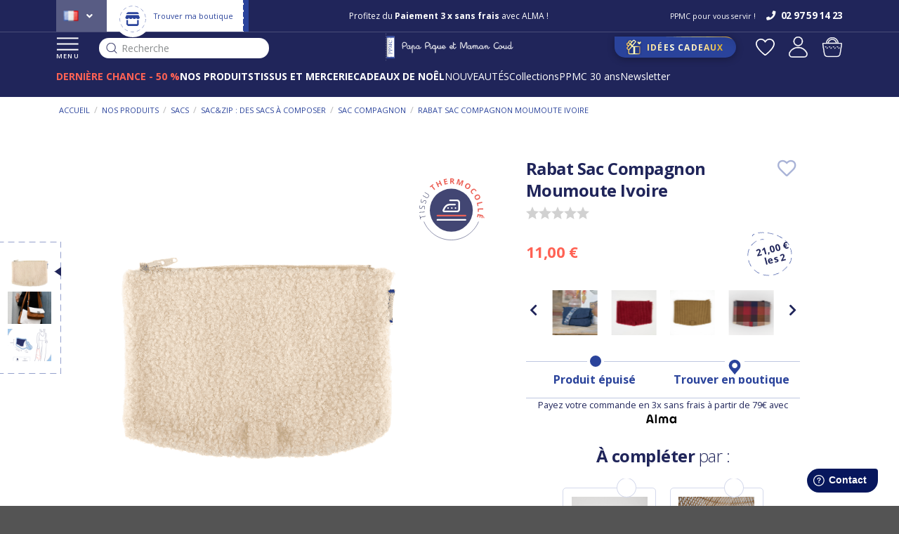

--- FILE ---
content_type: text/html; charset=UTF-8
request_url: https://www.papapiqueetmamancoud.fr/p/rabat-sac-compagnon-moumoute-ivoire-41596
body_size: 34510
content:
<!DOCTYPE html>
    <html lang="fr-FR">
<head>
    <meta charset="UTF-8">  
    <meta http-equiv="X-UA-Compatible" content="IE=edge">

    <title>Rabat sac compagnon moumoute ivoire - Papa Pique et Maman Coud</title>

    <meta content="width=device-width, initial-scale=1, maximum-scale=1, user-scalable=no" name="viewport">
		<meta name="theme-color" content="#20255A"/>
    

    	    
            <meta name="description" content="Rabat sac compagnon moumoute ivoire - Nos astuces pour l’accessoiriser et l’assortir à nos autres produits. Livraison gratuite en boutique - Choisissez votre coloris de Rabat sac compagnon" />
    
           <script src="https://consent.cookiefirst.com/sites/papapiqueetmamancoud.fr-98400383-07bd-4fde-b3a9-fb670e219acb/consent.js"></script>
                <!-- Google Tag Manager -->
        <script defer>(function(w,d,s,l,i){w[l]=w[l]||[];w[l].push({'gtm.start':
        new Date().getTime(),event:'gtm.js'});var f=d.getElementsByTagName(s)[0],
        j=d.createElement(s),dl=l!='dataLayer'?'&l='+l:'';j.defer=true;j.src=
        'https://www.googletagmanager.com/gtm.js?id='+i+dl;f.parentNode.insertBefore(j,f);
        })(window,document,'script','dataLayer','GTM-TN3JBM');</script>
        <!-- End Google Tag Manager -->
                        
                  
        <script src="/assets/shop/js/app.js"></script>




		<script src="/webapic-theme/global.91144b04.js" defer></script>
                            			<script src="/webapic-theme/all.cdc2258e.js" defer></script>
                       
        
		<script src="https://cdn.brevo.com/js/sdk-loader.js" async></script>
		<script>
			// Version: 2.0
			window.Brevo = window.Brevo || [];
			Brevo.push([
				"init",
				{
				client_key: "d5wfn6h48zafxljv9tdqu8s8",
				// Optional: Add other initialization options, see documentation
				}
			]);
		</script>
        
		<!-- Hotjar Tracking Code for Site 5113226 (nom manquant) -->

		<script>

			(function(h,o,t,j,a,r){

				h.hj=h.hj||function(){(h.hj.q=h.hj.q||[]).push(arguments)};

				h._hjSettings={hjid:5113226,hjsv:6};

				a=o.getElementsByTagName('head')[0];

				r=o.createElement('script');r.async=1;

				r.src=t+h._hjSettings.hjid+j+h._hjSettings.hjsv;

				a.appendChild(r);

			})(window,document,'https://static.hotjar.com/c/hotjar-','.js?sv=');

		</script>
   


    

        
                <link rel="stylesheet" href="/assets/shop/css/style.css">



<link rel="stylesheet" href="/_themes/webapic/webapic-theme/bundles/bitbagsyliusonepagecheckoutplugin/css/styles.css">
		<link rel="stylesheet" href="/webapic-theme/global.3020a227.css">
                 
                       
    


    <link rel="icon" type="image/x-icon" href="/favicon.ico">
    
            <link rel="canonical" href="/p/rabat-sac-compagnon-moumoute-ivoire-41596" >
    
    
            <link rel="alternate" hreflang="en" href="https://www.papapiqueetmamancoud.com/p/flap-of-shoulder-bag-moumoute-ivoire-41596" />
        <link rel="alternate" hreflang="fr-fr" href="https://www.papapiqueetmamancoud.fr/p/rabat-sac-compagnon-moumoute-ivoire-41596" />
    
			<script type="text/javascript">
			window.testinguser = true;
		</script>
					
	
	<script type="text/javascript">
		var page_name = "app_product_variant_show";
		var properties = {
			'ma_title' : 'Papa Pique et Maman Coud',
			'ma_url' : 'https://www.papapiqueetmamancoud.fr/p/rabat-sac-compagnon-moumoute-ivoire-41596',
			'ma_path' : '/p/rabat-sac-compagnon-moumoute-ivoire-41596'
		}
		Brevo.page(page_name, properties);
	</script>



</head>

<body class="pushable   ">

<!-- Google Tag Manager (noscript) -->
<noscript><iframe src="https://www.googletagmanager.com/ns.html?id=GTM-TN3JBM"
height="0" width="0" style="display:none;visibility:hidden"></iframe></noscript>
<!-- End Google Tag Manager (noscript) -->

<div class="pusher">
    <div class="ui">
        <header >
        
                            <div class="header-top" class="ui large sticky inverted stackable menu">
                    	<div class="left">
			    <div class="" id="sylius-locale-selector" >
        <span class="text sylius-active-locale" >
                        <i class="fr flag"></i>
        </span>
        <i class="angle down icon"></i>
        <div class="menu">
                                                                        <a href="https://www.papapiqueetmamancoud.com/" class='us'>
                                                                                        <i class="us flag"></i>
                    </a>
                                                                </div>
    </div>

			
			<div class="boutique">
					<a href="/boutique-ppmc">
									<img src="/webapic-theme/images/icon-boutique.svg" class="ui image" />
																		<img src="/webapic-theme/images/picto-account-store.svg" class="ui image" />  
									
							
							<span>Trouver ma boutique</span>
					</a>
			</div>
	</div>
 


<div class="middle">
    <!-- le contenu défilant -->
    <div class="ctn-defilement">
         
            
                                  
                                                    
              
                <div class="block-type4" >                
                    <div class="block-type4-ctn">                  
                        <span style="color:#ffffff"><span style="font-size:12px">Profitez du<strong>&nbsp;Paiement 3 x sans frais </strong>avec ALMA !&nbsp;<br />
POUR NO&Euml;L, <strong>les retours sont &eacute;tendus</strong> jusqu&#39;au 6 janvier</span></span>  
                    </div>
                </div>              
                             

                                                                  
                                  
        
		           
                  
                                                                                                  
                  
                  
                  
                  
                   
		  
              
            </div>
     </div>
<div class="right">

            <p>PPMC pour vous servir !</p>
     
                    <a class="openfreshdesk" href="#">
            <i class="icon phone"></i>
            <span>02 97 59 14 23</span>
        </a>
     
</div>




                </div>
            
                            <div class="header-bottom" class="ui large sticky inverted stackable menu">
                    <div class="left">
																									<button class="menu">
															<img data-src="/webapic-theme/images/icon-menu.svg" class="ui image lazyload" />
															MENU
													</button>
												                        												<div class="header-search">
													<div id="input-search-fake">
														<img src="/webapic-theme/images/icon-search-dark.svg" class="ui image lazyload" />
														Recherche
													</div>
												</div>
                    </div>
                    <div class="logo">
                        <a href="/">
                                                            <img data-src="/webapic-theme/images/logo-header.svg" alt="PPMC" class="ui image lazyload" />
																                                                    </a>
                    </div>
                    <div class="right">
                                                     <a class="idee" href="/idees-cadeaux">
                                                    <img data-src="/webapic-theme/images/gift.svg" alt="Idées Cadeaux" class="ui image lazyload" />
                            <span>
                                Idées Cadeaux             
                            </span>
                        </a>
                        <div class="right aligned column">
                                                            <a class="wishlist" href="/login">
                                    <img data-src="/webapic-theme/images/favoris-header.svg" alt="app.front.wishlist.titre" class="ui image lazyload" />
                                </a>
                            														                            <div class="ui right stackable menu">
            <a href="/login" class="">
            <img src="/webapic-theme/images/user.svg" alt="Connexion" class="ui image" />
                    </a>
            </div>

                            

<div class="sylius-cart-button-ctn">
    <div id="sylius-cart-button" class="ui cart">
        


<img src="/webapic-theme/images/cart.svg" alt="Panier" class="ui image" />



            </div>
	<div class="success">
		<img src="/webapic-theme/images/config-check.svg" class="ui image" />
	</div>
</div>
       
                        </div>
                    </div>

																						<div class="header-subbottom">
													<ul>
																														<li data-id="371" class="num371  saumon">
																																				
																																								<a href="/soldes-prix-bas/petits-prix-fin-de-saison">
																																														<strong>DERNIÈRE CHANCE - 50 %</strong>
																																												</a>
																																																			</li>
																														<li data-id="2" class="num2 ">
																																				
																																																															<a href="/nos-produits">
																																																		<strong>NOS PRODUITS</strong>
																																																</a>
																																																																								</li>
																														<li data-id="3" class="num3 ">
																																				
																																																															<a href="/tissus-et-petite-mercerie">
																																																		<strong>TISSUS ET MERCERIE</strong>
																																																</a>
																																																																								</li>
																														<li data-id="582" class="num582 ">
																																				
																																								<a href="https://www.papapiqueetmamancoud.fr/nos-produits/la-boutique-de-noel">
																																														<strong>CADEAUX DE NOÊL</strong>
																																												</a>
																																																			</li>
																														<li data-id="733" class="num733 ">
																																																									<a href="/nos-produits/les-nouveautes/toutes-les-nouveautes">
																																																																					NOUVEAUTÉS
																																												</a>
																																			
																																</li>
																														<li data-id="1" class="num1 ">
																																				
																																								<a href="/collections">
																																														Collections
																																												</a>
																																																			</li>
																														<li data-id="705" class="num705 ">
																																																									<a href="/ppmc/ppmc-30-ans">
																																																																					PPMC 30 ans
																																												</a>
																																			
																																</li>
																														<li data-id="749" class="num749 ">
																																				
																																								<a href="https://www.papapiqueetmamancoud.fr/inscription-newsletter">
																																														Newsletter
																																												</a>
																																																			</li>
															  
													</ul>
												</div>
										                </div>


                <div class="header-links novisible">
                                        
                </div>
                    
        </header>
        <div class="container container-principal  app_product_variant_show ">

                        
            			 <div class="panier panierpopup" data-initurl="/cart/ajax/init-cart" data-url="/cart/ajax/refresh-cart">

    <div class="panier-overlay">

    </div>
</div>
     

                                                                           

            


            
 
    <div class="product-page ">

        <div class="ui breadcrumb"><a class="section" href="/" >
                        Accueil                    </a><div class="divider">&nbsp;/&nbsp;</div><a class="section" href="/nos-produits" >
                        Nos produits                    </a><div class="divider">&nbsp;/&nbsp;</div><a class="section" href="/nos-produits/sacs" >
                        Sacs                    </a><div class="divider">&nbsp;/&nbsp;</div><a class="section" href="/nos-produits/sacs/sac-zip-des-sacs-a-composer" >
                        Sac&amp;Zip : des sacs à composer                    </a><div class="divider">&nbsp;/&nbsp;</div><a class="section" href="/nos-produits/sacs/sac-zip-des-sacs-a-composer/sac-compagnon" >
                        Sac compagnon                    </a><div class="divider">&nbsp;/&nbsp;</div><div class="active section">
                        Rabat sac compagnon moumoute ivoire                    </div></div>

        <div class="ui two column stackable grid product-ctn">
        <div class="product-ctn-left">

                        <div class="images-ctn">
                                                            <div class="ui small images images-left">
                            <div class="images-left-sticky">

                               
                                
                                                                    
                                    <div class="ui image variantimageleft3" data-idvariant="41596">
                                        <a href="https://www.papapiqueetmamancoud.fr/media/cache/sylius_shop_product_original/f6/2d/e9c90b7e0d87da617af666d0928c.png">
                                            <img class="lazyload" data-src="https://www.papapiqueetmamancoud.fr/media/cache/sylius_shop_product_small_thumbnail/f6/2d/e9c90b7e0d87da617af666d0928c.png" data-large-thumbnail="https://www.papapiqueetmamancoud.fr/media/cache/sylius_shop_product_large_thumbnail/f6/2d/e9c90b7e0d87da617af666d0928c.png" alt="Rabat sac compagnon moumoute ivoire" />
                                        </a>
                                    </div>
                                
                                                                    
                                    <div class="ui image variantimageleft3" data-idvariant="41596">
                                        <a href="https://www.papapiqueetmamancoud.fr/media/cache/sylius_shop_product_original/02/ff/2213a1d620313729202ba3841766.png">
                                            <img class="lazyload" data-src="https://www.papapiqueetmamancoud.fr/media/cache/sylius_shop_product_small_thumbnail/02/ff/2213a1d620313729202ba3841766.png" data-large-thumbnail="https://www.papapiqueetmamancoud.fr/media/cache/sylius_shop_product_large_thumbnail/02/ff/2213a1d620313729202ba3841766.png" alt="Rabat sac compagnon moumoute ivoire" />
                                        </a>
                                    </div>
                                
                                                                    
                                    <div class="ui image variantimageleft3" data-idvariant="41596">
                                        <a href="https://www.papapiqueetmamancoud.fr/media/cache/resolve/sylius_shop_product_original/63/45/5265aa5c57d6674a43c94e4a0bcf.png">
                                            <img class="lazyload" data-src="https://www.papapiqueetmamancoud.fr/media/cache/sylius_shop_product_small_thumbnail/63/45/5265aa5c57d6674a43c94e4a0bcf.png" data-large-thumbnail="https://www.papapiqueetmamancoud.fr/media/cache/sylius_shop_product_large_thumbnail/63/45/5265aa5c57d6674a43c94e4a0bcf.png" alt="Rabat sac compagnon moumoute ivoire" />
                                        </a>
                                    </div>
                                                            
                            </div>
                        </div>
                    
                    <div class="images-right">
                        <div class="flag">
                            
																												                        </div>

                                                                                                                                    <div class="flag enduit">

                                    
                                                                                                                <img src="/webapic-theme/images/produit-enduit-thermocolle.svg" class="ui image" />
                                                                    </div>
                                                                                                                                                            
                                                                                                                                                                                                                                                    
                        
                                                        
                            
                            <a href="https://www.papapiqueetmamancoud.fr/media/cache/app_product_big_main_picture/f6/2d/e9c90b7e0d87da617af666d0928c.png" class="ui fluid image  image1 variantimageright3" data-lightbox="sylius-product-image" data-idvariant="41596">
                                <img class="lazyload" data-src="https://www.papapiqueetmamancoud.fr/media/cache/app_product_big_main_picture/f6/2d/e9c90b7e0d87da617af666d0928c.png" alt="Rabat sac compagnon moumoute ivoire" />
                            </a>
                        
                                                        
                            
                            <a href="https://www.papapiqueetmamancoud.fr/media/cache/app_product_big_main_picture/02/ff/2213a1d620313729202ba3841766.png" class="ui fluid image  image2 variantimageright3" data-lightbox="sylius-product-image" data-idvariant="41596">
                                <img class="lazyload" data-src="https://www.papapiqueetmamancoud.fr/media/cache/app_product_big_main_picture/02/ff/2213a1d620313729202ba3841766.png" alt="Rabat sac compagnon moumoute ivoire" />
                            </a>
                        
                                                        
                            
                            <a href="https://www.papapiqueetmamancoud.fr/media/cache/app_product_big_main_picture/63/45/5265aa5c57d6674a43c94e4a0bcf.png" class="ui fluid image  image3 variantimageright3" data-lightbox="sylius-product-image" data-idvariant="41596">
                                <img class="lazyload" data-src="https://www.papapiqueetmamancoud.fr/media/cache/app_product_big_main_picture/63/45/5265aa5c57d6674a43c94e4a0bcf.png" alt="Rabat sac compagnon moumoute ivoire" />
                            </a>
                                                
                    </div>
                            </div>
            
        </div>
        <div class="product-ctn-right">
            <div class="product-ctn-right-sticky">
                				
								
                <div class="titre">
                    <h1 id="sylius-product-name" itemprop="name"  class="ui monster" >
                        Rabat Sac Compagnon Moumoute Ivoire
                    </h1>
                
                    <a href="/login" class="bitbag-add-to-wishlist">
	<i class="heart outline icon"></i>
	</a>
                </div>

                				<div class="ui text menu avis">
					<a href="#avisanchor">
						<div class="NETREVIEWS_PRODUCT_STARS">
							<div class="netreviews_review_rate_and_stars">
								<div>
									<span class="nr-icon nr-star grey"></span><span class="nr-icon nr-star grey"></span><span class="nr-icon nr-star grey"></span><span class="nr-icon nr-star grey"></span><span class="nr-icon nr-star grey"></span>  
								</div>   
								<div id="avisstars">
								</div>    
								<div class="netreviews_reviews_rate"></div>
							</div>
						</div>
					</a>
				</div>
            
                                                <div class="prices-ctn">
                
                                                                
                        <div id="product-price"  >
                            11,00 €                                                    </div>

												
                                                    <div class="codepromo">
                                21,00 €
                                <br />
                                les 2
                            </div>
                                   

                                     
                   
                </div>
                
																								<div class="listingfixe">
										<div class="listingfixe-ctn">
												<div class="listingfixe-ctn-products">
														<div class="listingfixe-products">
																																																																																																																																																																																																																
																				<div class="listingfixe-product-ctn ">
																						<a href="/p/rabat-sac-compagnon-velours-cotele-large-marine-47169">
																								<div class="img-ctn">
																										<div class="img-ctn-content">
																												<img src="https://www.papapiqueetmamancoud.fr/media/cache/app_product_small_thumbnail_listing/2c/39/deb813a01abbee7f24e115f3577e.jpg" id="main-image" alt="Rabat sac compagnon velours côtelé large marine" />
																										</div>
																								</div>
																						</a>
																				</div>
																																																																																																																																																														
																				<div class="listingfixe-product-ctn ">
																						<a href="/p/rabat-sac-compagnon-velours-cotele-large-grenat-47457">
																								<div class="img-ctn">
																										<div class="img-ctn-content">
																												<img src="https://www.papapiqueetmamancoud.fr/media/cache/app_product_small_thumbnail_listing/d4/2e/8ef2b9d273bf25480bfd7b30c652.jpg" id="main-image" alt="Rabat sac compagnon velours côtelé large grenat" />
																										</div>
																								</div>
																						</a>
																				</div>
																																																																																																																																																														
																				<div class="listingfixe-product-ctn ">
																						<a href="/p/rabat-sac-compagnon-velours-cotele-large-brun-47554">
																								<div class="img-ctn">
																										<div class="img-ctn-content">
																												<img src="https://www.papapiqueetmamancoud.fr/media/cache/app_product_small_thumbnail_listing/76/9a/d2537a961e1d63edc08452bb8ca7.png" id="main-image" alt="Rabat sac compagnon velours côtelé large brun" />
																										</div>
																								</div>
																						</a>
																				</div>
																																																																																																																																																														
																				<div class="listingfixe-product-ctn ">
																						<a href="/p/rabat-sac-compagnon-tartan-lurex-rubis-47676">
																								<div class="img-ctn">
																										<div class="img-ctn-content">
																												<img src="https://www.papapiqueetmamancoud.fr/media/cache/app_product_small_thumbnail_listing/3e/c6/2f2f94b6b72bda2f459f88a8c856.png" id="main-image" alt="Rabat sac compagnon tartan lurex rubis" />
																										</div>
																								</div>
																						</a>
																				</div>
																																																																																																																																																																																																
																				<div class="listingfixe-product-ctn ">
																						<a href="/p/rabat-sac-compagnon-ballet-merveilleux-48013">
																								<div class="img-ctn">
																										<div class="img-ctn-content">
																												<img src="https://www.papapiqueetmamancoud.fr/media/cache/app_product_small_thumbnail_listing/bd/66/9ee7f79c4efbcdc6a9cbd24f7f35.jpg" id="main-image" alt="Rabat sac compagnon ballet merveilleux" />
																										</div>
																								</div>
																						</a>
																				</div>
																																																																																																																																																														
																				<div class="listingfixe-product-ctn ">
																						<a href="/p/rabat-matelasse-sac-compagnon-leopard-moka-48083">
																								<div class="img-ctn">
																										<div class="img-ctn-content">
																												<img src="https://www.papapiqueetmamancoud.fr/media/cache/app_product_small_thumbnail_listing/d7/92/a5563281bb2e5ced256b1e50e0a8.png" id="main-image" alt="Rabat matelassé sac compagnon Léopard Moka" />
																										</div>
																								</div>
																						</a>
																				</div>
																																																																																																																																																														
																				<div class="listingfixe-product-ctn ">
																						<a href="/p/rabat-sac-compagnon-monet-lilas-48148">
																								<div class="img-ctn">
																										<div class="img-ctn-content">
																												<img src="https://www.papapiqueetmamancoud.fr/media/cache/app_product_small_thumbnail_listing/e9/df/8558392425fdaf776328c2f952e6.jpg" id="main-image" alt="Rabat sac compagnon monet lilas" />
																										</div>
																								</div>
																						</a>
																				</div>
																																																																																																																																																																																																																																		
																				<div class="listingfixe-product-ctn ">
																						<a href="/p/rabat-sac-compagnon-bulle-bronze-marine-36952">
																								<div class="img-ctn">
																										<div class="img-ctn-content">
																												<img src="https://www.papapiqueetmamancoud.fr/media/cache/app_product_small_thumbnail_listing/5a/b2/021c4a655c323a2d8035681e6ef5.jpg" id="main-image" alt="Rabat sac compagnon bulle bronze marine" />
																										</div>
																								</div>
																						</a>
																				</div>
																																																																																																																																																														
																				<div class="listingfixe-product-ctn ">
																						<a href="/p/rabat-sac-compagnon-raye-argent-marine-35721">
																								<div class="img-ctn">
																										<div class="img-ctn-content">
																												<img src="https://www.papapiqueetmamancoud.fr/media/cache/app_product_small_thumbnail_listing/c8/31/8e5bb4ea5f7f0510f03ee18d0f1b.jpg" id="main-image" alt="Rabat sac compagnon rayé argent marine" />
																										</div>
																								</div>
																						</a>
																				</div>
																																																																																																																																																																																																
																				<div class="listingfixe-product-ctn ">
																						<a href="/p/rabat-sac-compagnon-lin-dore-37598">
																								<div class="img-ctn">
																										<div class="img-ctn-content">
																												<img src="https://www.papapiqueetmamancoud.fr/media/cache/app_product_small_thumbnail_listing/53/20/7ef6cb32da98e57e466f4f31fe48.png" id="main-image" alt="Rabat sac compagnon lin doré" />
																										</div>
																								</div>
																						</a>
																				</div>
																																																																																																																																																														
																				<div class="listingfixe-product-ctn ">
																						<a href="/p/rabat-sac-compagnon-lin-argente-35300">
																								<div class="img-ctn">
																										<div class="img-ctn-content">
																												<img src="https://www.papapiqueetmamancoud.fr/media/cache/app_product_small_thumbnail_listing/f4/6d/947e72c99e4a8157cbe99e066a3f.jpg" id="main-image" alt="Rabat sac compagnon lin argenté" />
																										</div>
																								</div>
																						</a>
																				</div>
																																																																																																																																																																																																																																		
																				<div class="listingfixe-product-ctn ">
																						<a href="/p/rabat-sac-compagnon-simili-metal-41117">
																								<div class="img-ctn">
																										<div class="img-ctn-content">
																												<img src="https://www.papapiqueetmamancoud.fr/media/cache/app_product_small_thumbnail_listing/e1/61/644bc27f4821ea8022f7ca8c6dc7.jpg" id="main-image" alt="Rabat sac compagnon simili métal" />
																										</div>
																								</div>
																						</a>
																				</div>
																																																																																																																																																														
																				<div class="listingfixe-product-ctn ">
																						<a href="/p/rabat-sac-compagnon-leopard-41505">
																								<div class="img-ctn">
																										<div class="img-ctn-content">
																												<img src="https://www.papapiqueetmamancoud.fr/media/cache/app_product_small_thumbnail_listing/8d/29/c74994e33994723dbeca8b92b4dc.jpg" id="main-image" alt="Rabat sac compagnon leopard" />
																										</div>
																								</div>
																						</a>
																				</div>
																																																																																																																																																																																																																																		
																				<div class="listingfixe-product-ctn ">
																						<a href="/p/rabat-sac-compagnon-suedine-marine-41714">
																								<div class="img-ctn">
																										<div class="img-ctn-content">
																												<img src="https://www.papapiqueetmamancoud.fr/media/cache/app_product_small_thumbnail_listing/ba/d2/7da47bb168d111de5e8b2748575d.jpg" id="main-image" alt="Rabat sac compagnon suédine marine" />
																										</div>
																								</div>
																						</a>
																				</div>
																																																																																																																																																														
																				<div class="listingfixe-product-ctn ">
																						<a href="/p/rabat-sac-compagnon-moumoute-noire-43375">
																								<div class="img-ctn">
																										<div class="img-ctn-content">
																												<img src="https://www.papapiqueetmamancoud.fr/media/cache/app_product_small_thumbnail_listing/d7/af/40f655bfd111f84f82fb0d3da7d5.png" id="main-image" alt="Rabat sac compagnon moumoute noire" />
																										</div>
																								</div>
																						</a>
																				</div>
																																																																																																																																																																																																																																		
																				<div class="listingfixe-product-ctn ">
																						<a href="/p/rabat-sac-compagnon-velours-cotele-beige-44493">
																								<div class="img-ctn">
																										<div class="img-ctn-content">
																												<img src="https://www.papapiqueetmamancoud.fr/media/cache/app_product_small_thumbnail_listing/e5/7d/081ff336d44374d8e51ff0b7ee09.png" id="main-image" alt="Rabat sac compagnon velours côtelé beige" />
																										</div>
																								</div>
																						</a>
																				</div>
																																																																																																																																																																																																
																				<div class="listingfixe-product-ctn ">
																						<a href="/p/rabat-sac-compagnon-seventies-45308">
																								<div class="img-ctn">
																										<div class="img-ctn-content">
																												<img src="https://www.papapiqueetmamancoud.fr/media/cache/app_product_small_thumbnail_listing/f4/d4/3cd47312cece548a9611339c3502.png" id="main-image" alt="Rabat sac compagnon seventies" />
																										</div>
																								</div>
																						</a>
																				</div>
																																																																																																																																																														
																				<div class="listingfixe-product-ctn ">
																						<a href="/p/rabat-sac-compagnon-serenade-fluo-45317">
																								<div class="img-ctn">
																										<div class="img-ctn-content">
																												<img src="https://www.papapiqueetmamancoud.fr/media/cache/app_product_small_thumbnail_listing/c4/ba/881068260af5e277a2c7708f2ab0.png" id="main-image" alt="Rabat sac compagnon serenade fluo" />
																										</div>
																								</div>
																						</a>
																				</div>
																																																																																																																																																														
																				<div class="listingfixe-product-ctn ">
																						<a href="/p/rabat-sac-compagnon-jacquard-vert-45394">
																								<div class="img-ctn">
																										<div class="img-ctn-content">
																												<img src="https://www.papapiqueetmamancoud.fr/media/cache/app_product_small_thumbnail_listing/61/70/aaec25f65b18d073c475a48404b9.png" id="main-image" alt="Rabat sac compagnon jacquard vert" />
																										</div>
																								</div>
																						</a>
																				</div>
																																																																																																																																																														
																				<div class="listingfixe-product-ctn ">
																						<a href="/p/rabat-sac-compagnon-raye-or-blanc-45530">
																								<div class="img-ctn">
																										<div class="img-ctn-content">
																												<img src="https://www.papapiqueetmamancoud.fr/media/cache/app_product_small_thumbnail_listing/2b/7a/f4384e4b9bf5571e1c0b95f77c92.png" id="main-image" alt="Rabat sac compagnon rayé or blanc" />
																										</div>
																								</div>
																						</a>
																				</div>
																																																																																																																																																														
																				<div class="listingfixe-product-ctn ">
																						<a href="/p/rabat-sac-compagnon-velours-cotele-kaki-45532">
																								<div class="img-ctn">
																										<div class="img-ctn-content">
																												<img src="https://www.papapiqueetmamancoud.fr/media/cache/app_product_small_thumbnail_listing/c0/93/62426753dec52b4294dccc33e0ba.png" id="main-image" alt="Rabat sac compagnon velours côtelé kaki" />
																										</div>
																								</div>
																						</a>
																				</div>
																																																																																																																																																														
																				<div class="listingfixe-product-ctn ">
																						<a href="/p/rabat-sac-compagnon-velours-cotele-noir-45579">
																								<div class="img-ctn">
																										<div class="img-ctn-content">
																												<img src="https://www.papapiqueetmamancoud.fr/media/cache/app_product_small_thumbnail_listing/9d/14/3096aaa57ce1abcef1cd50e33bb2.png" id="main-image" alt="Rabat sac compagnon velours côtelé noir" />
																										</div>
																								</div>
																						</a>
																				</div>
																																																																																																																																																														
																				<div class="listingfixe-product-ctn ">
																						<a href="/p/rabat-sac-compagnon-jaipur-45678">
																								<div class="img-ctn">
																										<div class="img-ctn-content">
																												<img src="https://www.papapiqueetmamancoud.fr/media/cache/app_product_small_thumbnail_listing/6e/0c/d19b5ff6354c31304b6754217653.png" id="main-image" alt="Rabat sac compagnon jaipur" />
																										</div>
																								</div>
																						</a>
																				</div>
																																																																																																																																																														
																				<div class="listingfixe-product-ctn ">
																						<a href="/p/rabat-sac-compagnon-tartan-rouge-45710">
																								<div class="img-ctn">
																										<div class="img-ctn-content">
																												<img src="https://www.papapiqueetmamancoud.fr/media/cache/app_product_small_thumbnail_listing/c8/9d/170697c00907aa767c854b3c644f.png" id="main-image" alt="Rabat sac compagnon tartan rouge" />
																										</div>
																								</div>
																						</a>
																				</div>
																																																																																																																																																														
																				<div class="listingfixe-product-ctn ">
																						<a href="/p/rabat-sac-compagnon-moumoute-kaki-45786">
																								<div class="img-ctn">
																										<div class="img-ctn-content">
																												<img src="https://www.papapiqueetmamancoud.fr/media/cache/app_product_small_thumbnail_listing/78/4a/875d6e66a3526dccc2ab0118c41e.png" id="main-image" alt="Rabat sac compagnon moumoute kaki" />
																										</div>
																								</div>
																						</a>
																				</div>
																																																																																																																																																														
																				<div class="listingfixe-product-ctn ">
																						<a href="/p/rabat-sac-compagnon-moumoute-ivoire-fleurie-45833">
																								<div class="img-ctn">
																										<div class="img-ctn-content">
																												<img src="https://www.papapiqueetmamancoud.fr/media/cache/app_product_small_thumbnail_listing/38/f4/a68c66f654c293ab1b541c0942ce.png" id="main-image" alt="Rabat sac compagnon moumoute ivoire fleurie" />
																										</div>
																								</div>
																						</a>
																				</div>
																																																																																																																																																														
																				<div class="listingfixe-product-ctn ">
																						<a href="/p/rabat-sac-compagnon-flocon-dore-45861">
																								<div class="img-ctn">
																										<div class="img-ctn-content">
																												<img src="https://www.papapiqueetmamancoud.fr/media/cache/app_product_small_thumbnail_listing/68/bc/e7500749a2b5f59fd27950a74def.png" id="main-image" alt="Rabat sac compagnon flocon doré" />
																										</div>
																								</div>
																						</a>
																				</div>
																																																																																																																																																														
																				<div class="listingfixe-product-ctn ">
																						<a href="/p/rabat-sac-compagnon-sequins-violet-noir-45873">
																								<div class="img-ctn">
																										<div class="img-ctn-content">
																												<img src="https://www.papapiqueetmamancoud.fr/media/cache/app_product_small_thumbnail_listing/82/1e/422f3c17667672e670e38feb1589.png" id="main-image" alt="Rabat sac compagnon sequins violet noir" />
																										</div>
																								</div>
																						</a>
																				</div>
																																																																																																																																																														
																				<div class="listingfixe-product-ctn ">
																						<a href="/p/rabat-sac-compagnon-casse-noisette-45918">
																								<div class="img-ctn">
																										<div class="img-ctn-content">
																												<img src="https://www.papapiqueetmamancoud.fr/media/cache/app_product_small_thumbnail_listing/c5/53/4caee6d941a22024bd43603c2e60.jpg" id="main-image" alt="Rabat sac compagnon casse noisette" />
																										</div>
																								</div>
																						</a>
																				</div>
																																																																																																																																																																																																
																				<div class="listingfixe-product-ctn ">
																						<a href="/p/rabat-sac-compagnon-bleudana-46158">
																								<div class="img-ctn">
																										<div class="img-ctn-content">
																												<img src="https://www.papapiqueetmamancoud.fr/media/cache/app_product_small_thumbnail_listing/bb/ac/a49627777f255c3a753eaacebd29.png" id="main-image" alt="Rabat sac compagnon bleudana" />
																										</div>
																								</div>
																						</a>
																				</div>
																																																																																																																																																														
																				<div class="listingfixe-product-ctn ">
																						<a href="/p/rabat-sac-compagnon-pastel-fleuri-46387">
																								<div class="img-ctn">
																										<div class="img-ctn-content">
																												<img src="https://www.papapiqueetmamancoud.fr/media/cache/app_product_small_thumbnail_listing/45/fd/ceaf16dce5ac93d3cb8856abb716.jpg" id="main-image" alt="Rabat sac compagnon pastel fleuri" />
																										</div>
																								</div>
																						</a>
																				</div>
																																																																																																																																																														
																				<div class="listingfixe-product-ctn ">
																						<a href="/p/rabat-sac-compagnon-raye-ivoire-marine-46539">
																								<div class="img-ctn">
																										<div class="img-ctn-content">
																												<img src="https://www.papapiqueetmamancoud.fr/media/cache/app_product_small_thumbnail_listing/59/12/f82723789e308dafd834a13fbac9.jpg" id="main-image" alt="Rabat sac compagnon rayé ivoire marine" />
																										</div>
																								</div>
																						</a>
																				</div>
																																																																																																																																																														
																				<div class="listingfixe-product-ctn ">
																						<a href="/p/rabat-sac-compagnon-fleurs-des-iles-46580">
																								<div class="img-ctn">
																										<div class="img-ctn-content">
																												<img src="https://www.papapiqueetmamancoud.fr/media/cache/app_product_small_thumbnail_listing/db/71/da2282e4811933cbae72c33fb11b.png" id="main-image" alt="Rabat sac compagnon fleurs des iles" />
																										</div>
																								</div>
																						</a>
																				</div>
																																																																																																																																																														
																				<div class="listingfixe-product-ctn ">
																						<a href="/p/rabat-sac-compagnon-jacquard-bleu-46618">
																								<div class="img-ctn">
																										<div class="img-ctn-content">
																												<img src="https://www.papapiqueetmamancoud.fr/media/cache/app_product_small_thumbnail_listing/b0/50/739da4cf68051d1aa9b80daa5115.png" id="main-image" alt="Rabat sac compagnon jacquard bleu" />
																										</div>
																								</div>
																						</a>
																				</div>
																																																																																																																																																														
																				<div class="listingfixe-product-ctn ">
																						<a href="/p/rabat-sac-compagnon-anemones-rayees-46644">
																								<div class="img-ctn">
																										<div class="img-ctn-content">
																												<img src="https://www.papapiqueetmamancoud.fr/media/cache/app_product_small_thumbnail_listing/64/12/0bdb38e308db6d0b10ca9b830709.jpg" id="main-image" alt="Rabat sac compagnon anémones rayées" />
																										</div>
																								</div>
																						</a>
																				</div>
																																																																																																																																																														
																				<div class="listingfixe-product-ctn ">
																						<a href="/p/rabat-sac-compagnon-scandinavia-bleu-46696">
																								<div class="img-ctn">
																										<div class="img-ctn-content">
																												<img src="https://www.papapiqueetmamancoud.fr/media/cache/app_product_small_thumbnail_listing/cc/2d/a0204c7ca3cfe8f6c29a2b4137f6.png" id="main-image" alt="Rabat sac compagnon scandinavia bleu" />
																										</div>
																								</div>
																						</a>
																				</div>
																																																																																																																																																														
																				<div class="listingfixe-product-ctn ">
																						<a href="/p/rabat-sac-compagnon-lavandula-46815">
																								<div class="img-ctn">
																										<div class="img-ctn-content">
																												<img src="https://www.papapiqueetmamancoud.fr/media/cache/app_product_small_thumbnail_listing/8a/e8/667977d17f95ca38cd28137a2b56.png" id="main-image" alt="Rabat sac compagnon lavandula" />
																										</div>
																								</div>
																						</a>
																				</div>
																																																																																																																																																														
																				<div class="listingfixe-product-ctn ">
																						<a href="/p/rabat-sac-compagnon-mille-et-une-fleurs-46993">
																								<div class="img-ctn">
																										<div class="img-ctn-content">
																												<img src="https://www.papapiqueetmamancoud.fr/media/cache/app_product_small_thumbnail_listing/f4/46/87155acc6f173f6d443915e04c19.jpg" id="main-image" alt="Rabat sac compagnon mille et une fleurs" />
																										</div>
																								</div>
																						</a>
																				</div>
																																																																																																																																																														
																				<div class="listingfixe-product-ctn ">
																						<a href="/p/rabat-sac-compagnon-shanti-47058">
																								<div class="img-ctn">
																										<div class="img-ctn-content">
																												<img src="https://www.papapiqueetmamancoud.fr/media/cache/app_product_small_thumbnail_listing/3f/17/6b15a7933795fed04822e8bb9cba.jpg" id="main-image" alt="Rabat sac compagnon shanti" />
																										</div>
																								</div>
																						</a>
																				</div>
																																																																																																																																																														
																				<div class="listingfixe-product-ctn ">
																						<a href="/p/rabat-sac-compagnon-parade-royale-47366">
																								<div class="img-ctn">
																										<div class="img-ctn-content">
																												<img src="https://www.papapiqueetmamancoud.fr/media/cache/app_product_small_thumbnail_listing/88/51/e762edefdec160c95ce296bf1238.jpg" id="main-image" alt="Rabat sac compagnon parade royale" />
																										</div>
																								</div>
																						</a>
																				</div>
																																																																																																																																																														
																				<div class="listingfixe-product-ctn ">
																						<a href="/p/rabat-sac-compagnon-calypso-47429">
																								<div class="img-ctn">
																										<div class="img-ctn-content">
																												<img src="https://www.papapiqueetmamancoud.fr/media/cache/app_product_small_thumbnail_listing/11/3c/620f2d9aa2b25edb74b9f06cda7a.jpg" id="main-image" alt="Rabat sac compagnon calypso" />
																										</div>
																								</div>
																						</a>
																				</div>
																																																																																																																																																														
																				<div class="listingfixe-product-ctn ">
																						<a href="/p/rabat-sac-compagnon-velours-cotele-large-ivoire-47454">
																								<div class="img-ctn">
																										<div class="img-ctn-content">
																												<img src="https://www.papapiqueetmamancoud.fr/media/cache/app_product_small_thumbnail_listing/28/45/5e9ce6bd5a9c5b312be37eafa559.jpg" id="main-image" alt="Rabat sac compagnon velours côtelé large ivoire" />
																										</div>
																								</div>
																						</a>
																				</div>
																																																																																																																																																														
																				<div class="listingfixe-product-ctn ">
																						<a href="/p/rabat-sac-compagnon-beige-paillete-47462">
																								<div class="img-ctn">
																										<div class="img-ctn-content">
																												<img src="https://www.papapiqueetmamancoud.fr/media/cache/app_product_small_thumbnail_listing/6a/3a/7f4a3ebd21bffaa3dbbd5ed9813e.jpg" id="main-image" alt="Rabat sac compagnon beige pailleté" />
																										</div>
																								</div>
																						</a>
																				</div>
																																																																																																																																																														
																				<div class="listingfixe-product-ctn ">
																						<a href="/p/rabat-sac-compagnon-attrape-soleil-47509">
																								<div class="img-ctn">
																										<div class="img-ctn-content">
																												<img src="https://www.papapiqueetmamancoud.fr/media/cache/app_product_small_thumbnail_listing/88/a2/6a6d3a7ed59f939f9098be217307.jpg" id="main-image" alt="Rabat sac compagnon attrape soleil" />
																										</div>
																								</div>
																						</a>
																				</div>
																																																																																																																																																														
																				<div class="listingfixe-product-ctn ">
																						<a href="/p/rabat-sac-compagnon-velours-cotele-large-noir-47599">
																								<div class="img-ctn">
																										<div class="img-ctn-content">
																												<img src="https://www.papapiqueetmamancoud.fr/media/cache/app_product_small_thumbnail_listing/cb/e4/b0643c9794bbcf0272056d34852d.png" id="main-image" alt="Rabat sac compagnon velours côtelé large noir" />
																										</div>
																								</div>
																						</a>
																				</div>
																																																																																																																																																																																																																																																																																																																																																																																																																																																																																																																																																																																																																																																																																																																																																																																																																																																																																																																																																																																																																																																																																																																																																																																																																																																																																																																																																																																																				
																				<div class="listingfixe-product-ctn ">
																						<a href="/p/rabat-sac-compagnon-noir-paillete-27511">
																								<div class="img-ctn">
																										<div class="img-ctn-content">
																												<img src="https://www.papapiqueetmamancoud.fr/media/cache/app_product_small_thumbnail_listing/a1/7a/3b88ec69b19babfc6090197f3973.png" id="main-image" alt="Rabat sac compagnon noir pailleté" />
																										</div>
																								</div>
																						</a>
																				</div>
																																																																																																																																																																																																																																																																																																																																																																																																																																																																																																																																																																																																																																																																																																																																																																																																																																																																																																																																																																																																																																																																																																																																																																																																																																																																																																																																																																																																																																																																																																																																																																																																																																																																																				
																				<div class="listingfixe-product-ctn ">
																						<a href="/p/rabat-sac-compagnon-vichy-noir-40785">
																								<div class="img-ctn">
																										<div class="img-ctn-content">
																												<img src="https://www.papapiqueetmamancoud.fr/media/cache/app_product_small_thumbnail_listing/e3/db/5e672b8cdb8d2325627970d88227.jpg" id="main-image" alt="Rabat sac compagnon vichy noir" />
																										</div>
																								</div>
																						</a>
																				</div>
																																																																																																																																																																																																																																																																																																																																																																																																																																																																																																																																																																																																																																																																																																																																																																																																																																																																																																																																																																												
																				<div class="listingfixe-product-ctn ">
																						<a href="/p/rabat-sac-compagnon-romance-fleurie-43081">
																								<div class="img-ctn">
																										<div class="img-ctn-content">
																												<img src="https://www.papapiqueetmamancoud.fr/media/cache/app_product_small_thumbnail_listing/52/a2/9033ba2308617e8a9fe8fa22224e.png" id="main-image" alt="Rabat sac compagnon romance fleurie" />
																										</div>
																								</div>
																						</a>
																				</div>
																																																																																																																																																																																																
																				<div class="listingfixe-product-ctn ">
																						<a href="/p/rabat-sac-compagnon-kumquat-party-43346">
																								<div class="img-ctn">
																										<div class="img-ctn-content">
																												<img src="https://www.papapiqueetmamancoud.fr/media/cache/app_product_small_thumbnail_listing/7e/76/aee14b9630bd5d8c9bbeb1a5845c.png" id="main-image" alt="Rabat sac compagnon kumquat party" />
																										</div>
																								</div>
																						</a>
																				</div>
																																																																																																																																																																																																
																				<div class="listingfixe-product-ctn ">
																						<a href="/p/rabat-sac-compagnon-hippie-fleurie-43547">
																								<div class="img-ctn">
																										<div class="img-ctn-content">
																												<img src="https://www.papapiqueetmamancoud.fr/media/cache/app_product_small_thumbnail_listing/26/2d/c444fbe0917afc4bf286d93cce49.png" id="main-image" alt="Rabat sac compagnon hippie fleurie" />
																										</div>
																								</div>
																						</a>
																				</div>
																																																																																																																																																														
																				<div class="listingfixe-product-ctn ">
																						<a href="/p/rabat-sac-compagnon-douceur-des-bois-43683">
																								<div class="img-ctn">
																										<div class="img-ctn-content">
																												<img src="https://www.papapiqueetmamancoud.fr/media/cache/app_product_small_thumbnail_listing/31/8e/6a028ce3f1d2d0b56d117387a9b7.png" id="main-image" alt="Rabat sac compagnon douceur des bois" />
																										</div>
																								</div>
																						</a>
																				</div>
																																																																																																																																																														
																				<div class="listingfixe-product-ctn ">
																						<a href="/p/rabat-sac-compagnon-birdy-43935">
																								<div class="img-ctn">
																										<div class="img-ctn-content">
																												<img src="https://www.papapiqueetmamancoud.fr/media/cache/app_product_small_thumbnail_listing/d8/f6/44edd91c35dd101eb61b3a9e35a3.png" id="main-image" alt="Rabat sac compagnon birdy" />
																										</div>
																								</div>
																						</a>
																				</div>
																																																																																																																																																														
																				<div class="listingfixe-product-ctn ">
																						<a href="/p/rabat-sac-compagnon-feerie-fuchsia-43980">
																								<div class="img-ctn">
																										<div class="img-ctn-content">
																												<img src="https://www.papapiqueetmamancoud.fr/media/cache/app_product_small_thumbnail_listing/11/86/ce93c264f9b0578fd623382af625.png" id="main-image" alt="Rabat sac compagnon féérie fuchsia" />
																										</div>
																								</div>
																						</a>
																				</div>
																																																																																																																																																														
																				<div class="listingfixe-product-ctn ">
																						<a href="/p/rabat-sac-compagnon-rouge-corolle-44154">
																								<div class="img-ctn">
																										<div class="img-ctn-content">
																												<img src="https://www.papapiqueetmamancoud.fr/media/cache/app_product_small_thumbnail_listing/00/32/0c20232020217a85053deb4d2852.jpg" id="main-image" alt="Rabat sac compagnon rouge corolle" />
																										</div>
																								</div>
																						</a>
																				</div>
																																																																																																																																																														
																				<div class="listingfixe-product-ctn ">
																						<a href="/p/rabat-sac-compagnon-lotus-vert-44196">
																								<div class="img-ctn">
																										<div class="img-ctn-content">
																												<img src="https://www.papapiqueetmamancoud.fr/media/cache/app_product_small_thumbnail_listing/39/1e/16ea6d210da455f0f550ed9c58d7.jpg" id="main-image" alt="Rabat sac compagnon lotus vert" />
																										</div>
																								</div>
																						</a>
																				</div>
																																																																																																																																																																																																
																				<div class="listingfixe-product-ctn ">
																						<a href="/p/rabat-sac-compagnon-cocktail-de-fleurs-44656">
																								<div class="img-ctn">
																										<div class="img-ctn-content">
																												<img src="https://www.papapiqueetmamancoud.fr/media/cache/app_product_small_thumbnail_listing/f3/ed/de2b659a958775af80ec829491e9.png" id="main-image" alt="Rabat sac compagnon cocktail de fleurs" />
																										</div>
																								</div>
																						</a>
																				</div>
																																																																																																																																																																																																
																				<div class="listingfixe-product-ctn ">
																						<a href="/p/rabat-sac-compagnon-coton-dor-45125">
																								<div class="img-ctn">
																										<div class="img-ctn-content">
																												<img src="https://www.papapiqueetmamancoud.fr/media/cache/app_product_small_thumbnail_listing/b4/7b/8843683ee4b17a76e13c71aedb7e.png" id="main-image" alt="Rabat sac compagnon coton d&#039;or" />
																										</div>
																								</div>
																						</a>
																				</div>
																																																																																																																																																														
																				<div class="listingfixe-product-ctn ">
																						<a href="/p/rabat-sac-compagnon-ethnique-45128">
																								<div class="img-ctn">
																										<div class="img-ctn-content">
																												<img src="https://www.papapiqueetmamancoud.fr/media/cache/app_product_small_thumbnail_listing/61/56/00367a2ab2a1c684cd9d59b4ff97.png" id="main-image" alt="Rabat sac compagnon ethnique" />
																										</div>
																								</div>
																						</a>
																				</div>
																																																</div>
												</div>
										</div>
								</div>
																
                                <div class="stock-ctn">
                    <div class="stock-ctn-left">
                        <img src="/webapic-theme/images/icon-produit-stock.svg" class="ui image"/>
                        <span>
                            																	Produit épuisé
								                                                    </span>
                    </div>

                    <div class="stock-ctn-right">
                        <img src="/webapic-theme/images/icon-produit-boutique.svg" class="ui image"/>
                        <a data-url="/ajax/block-shops?variantId=41596" href="#">
                                                     
                            Trouver en boutique
                                                </a>
                    </div>
                </div>

                                                                     
								<div class="product-mention-alma">
									<p>
										Payez votre commande en 3x sans frais à partir de 79€ avec
										<a href="https://www.papapiqueetmamancoud.fr/ppmc/nos-moyens-de-paiement" target="_blank"><img src="/webapic-theme/images/alma-logo.svg" alt="Alma" class="ui image" /></a>
									</p>
								</div>

																                <div class="ui hidden divider"></div>

                                                                								    
                    <div class="accessoires">
                        <div class="accessoires-ctn">
                            <h2 class="titre"><strong>À compléter</strong> par :</h2>
                                                
                            <div class="association-ctn" id="sylius-product-association-accessoire" >
                                <div class="caroussel">
                                                                                                                         <div class="association-ctn-product">
                                                                                                                                                                                                                                                            
                                                <a href="/p/base-sac-compagnon-jean-fin-27499" data-idaccessoire="27499" data-idvariant="41596" data-url="/ajax/block-accessoires">

                                                    <div class="hover">Je sélectionne mon coloris</div>

                                                    <span class="already">
                                                        <svg width="100%" height="100%" viewBox="0 0 18 14" fill="none" xmlns="http://www.w3.org/2000/svg">
                                                            <path d="M1.74023 6.99999L7.18468 12.4444L16.2587 1.55554" stroke="white" stroke-width="2" stroke-linecap="round" stroke-linejoin="round"/>
                                                        </svg>
                                                    </span>
                                                    
                                                    <div class="img-content">
                                                        <img class="lazyload" data-src="https://www.papapiqueetmamancoud.fr/media/cache/app_product_small_thumbnail_listing/42/0b/2a2c025cd30bea9bffab175140f0.png" id="main-image" alt="Base sac compagnon  jean fin"  />
                                                                                                            </div>    

                                                    <h3 class="title">Base sac compagnon  jean fin</h3>
                                                    <div class="sylius-product-price price js-base-price-accessory" >22,50 €</div>
                                                </a>
                                            </div>
                                                                                                                                                                  <div class="association-ctn-product">
                                                                                                                                                                                                                                                            
                                                <a href="/p/base-sac-compagnon-velours-cotele-kaki-45079" data-idaccessoire="45079" data-idvariant="41596" data-url="/ajax/block-accessoires">

                                                    <div class="hover">Je sélectionne mon coloris</div>

                                                    <span class="already">
                                                        <svg width="100%" height="100%" viewBox="0 0 18 14" fill="none" xmlns="http://www.w3.org/2000/svg">
                                                            <path d="M1.74023 6.99999L7.18468 12.4444L16.2587 1.55554" stroke="white" stroke-width="2" stroke-linecap="round" stroke-linejoin="round"/>
                                                        </svg>
                                                    </span>
                                                    
                                                    <div class="img-content">
                                                        <img class="lazyload" data-src="https://www.papapiqueetmamancoud.fr/media/cache/app_product_small_thumbnail_listing/68/e3/54bf14933a9845e94aa07fb3e01c.png" id="main-image" alt="Base sac compagnon  velours côtelé kaki"  />
                                                                                                            </div>    

                                                    <h3 class="title">Base sac compagnon  velours côtelé kaki</h3>
                                                    <div class="sylius-product-price price js-base-price-accessory" >22,50 €</div>
                                                </a>
                                            </div>
                                                                                                                                                                  <div class="association-ctn-product">
                                                                                                                                                                                                                                                            
                                                <a href="/p/base-sac-compagnon-camel-30785" data-idaccessoire="30785" data-idvariant="41596" data-url="/ajax/block-accessoires">

                                                    <div class="hover">Je sélectionne mon coloris</div>

                                                    <span class="already">
                                                        <svg width="100%" height="100%" viewBox="0 0 18 14" fill="none" xmlns="http://www.w3.org/2000/svg">
                                                            <path d="M1.74023 6.99999L7.18468 12.4444L16.2587 1.55554" stroke="white" stroke-width="2" stroke-linecap="round" stroke-linejoin="round"/>
                                                        </svg>
                                                    </span>
                                                    
                                                    <div class="img-content">
                                                        <img class="lazyload" data-src="https://www.papapiqueetmamancoud.fr/media/cache/app_product_small_thumbnail_listing/db/5a/cde17197435a1722a2a85610e2f8.jpg" id="main-image" alt="Base sac compagnon  camel"  />
                                                                                                            </div>    

                                                    <h3 class="title">Base sac compagnon  camel</h3>
                                                    <div class="sylius-product-price price js-base-price-accessory" >22,50 €</div>
                                                </a>
                                            </div>
                                                                                                             </div>
                            </div>
                        </div>
                    </div>
                
                                <div class="tabs-ctn">
                    										<div class="ui top attached large tabular tabs-top">
												<!-- Détail -->
                        <a class="item details active" data-tab="details"><span class="h2-replace">Détails</span></a>
												<div class="ui bottom attached tab segment details active" data-tab="details" itemprop="description">
                                                            <h2>Un rabat compagnon interchangeable et amovible avec la base du sac compagnon Sac&amp; Zip (vendue s&eacute;par&eacute;ment)</h2>
Ce <strong>rabat compl&egrave;te la base du sac compagnon</strong> (base et rabat vendus s&eacute;par&eacute;ment).<br />
Choisissez le rabat de votre choix et zippez-le &agrave; la base de votre sac compagnon. Changez ainsi facilement de style en fonction de vos tenues et de vos envies.<br />
Le rabat est amovible, il vous suffit de le zipper &agrave; la base de la pochette.<br />
La base et le rabat sont &eacute;galement dot&eacute;s d&rsquo;un aimant, permettant au rabat de rester accroch&eacute; au sac.<br />
<br />
<strong>L&#39;astuce PPMC</strong> : cr&eacute;ez un sac unique et &agrave; votre image en personnalisant&nbsp;votre rabat en ajoutant une barrette sur la patte pr&eacute;vue &agrave; cet effet.&nbsp;
                                                    </div>
												<!-- /Détail -->

												<!-- Caractéristiques -->
                                                <a class="item carac" data-tab="attributes" ><span class="h2-replace">Caractéristiques</span></a>
                                                                                                <div class="ui bottom attached tab segment" data-tab="attributes">
                            <table id="sylius-product-attributes" class="ui definition table" >
                                <tbody>
                                                                                                                                                    <tr>
                                            <td class="62513 sylius-product-attribute-name" >
                                                Finition tissu
                                            </td>
                                            <td class="sylius-product-attribute-value" >
                                                                                            Tissu thermocollé                                                                    </td>
                                        </tr>
                                                                                                                                                                                        <tr>
                                            <td class="81973 sylius-product-attribute-name" >
                                                Matière principale
                                            </td>
                                            <td class="sylius-product-attribute-value" >
                                                                                            Moumoute - Bouclette                                                                    </td>
                                        </tr>
                                                                                                                                                                                        <tr>
                                            <td class="61785 sylius-product-attribute-name" >
                                                Un cadeau idéal
                                            </td>
                                            <td class="sylius-product-attribute-value" >
                                                                                            Pour elle                                                                    </td>
                                        </tr>
                                                                                                                                                                                <tr>
                                            <td class="sylius-product-attribute-name" >
                                                Tranche d&#039;âge
                                            </td>
                                            <td class="sylius-product-attribute-value" >
                                                                                            Adulte 13 ans et plus                                                                    </td>
                                        </tr>
                                                                                                                                                <tr>
                                            <td class="sylius-product-attribute-name" >
                                                Dimensions
                                            </td>
                                            <td class="sylius-product-attribute-value" >
                                                                                            L 21,5 x H 13 x P 9 cm                                                                    </td>
                                        </tr>
                                                                                                                                                                                                                    <tr>
                                            <td class="sylius-product-attribute-name" >
                                                Compatible
                                            </td>
                                            <td class="sylius-product-attribute-value" >
                                                                                            Avec la base du sac compagnon                                                                    </td>
                                        </tr>
                                                                                                                                                <tr>
                                            <td class="sylius-product-attribute-name" >
                                                Fermeture
                                            </td>
                                            <td class="sylius-product-attribute-value" >
                                                                                            Fermeture éclair                                                                    </td>
                                        </tr>
                                                                                                    </tbody>
                            </table>
                        </div>
                        												<!-- /Caractéristiques -->

												<!-- Avantages -->
                                                <a class="item avantages" data-tab="avantages"><span class="h2-replace">Avantages</span></a>
                        												                        <div class="ui bottom attached tab segment avantages" data-tab="avantages">
                                                            Les avantages du <strong>sac compagnon &agrave; rabat amovible :</strong>
<ul>
	<li>Sa <strong>petite taille</strong> vous permet de transporter seulement le minimum sans vous encombrer.</li>
	<li>Vous pouvez le <strong>porter &agrave; la main</strong> comme une pochette ou&nbsp;&agrave; l&rsquo;&eacute;paule <strong>en bandouli&egrave;re</strong>.</li>
	<li>Son tissu enduit prot&egrave;ge vos affaires contre l&rsquo;humidit&eacute; et le rend <strong>r&eacute;sistant </strong>et facile &agrave; nettoyer.</li>
	<li>Gr&acirc;ce aux <strong>rabats interchangeables,</strong> faites des &eacute;conomies en ne changeant que le rabat au gr&eacute; de vos envies.</li>
</ul>
                                                    </div>
                        												<!-- /Avantages -->

												<!-- Entretien -->
                                                <a class="item entretien" data-tab="entretien"><span class="h2-replace">Entretien</span></a>
                        												                        <div class="ui bottom attached tab segment entretien" data-tab="entretien">
                                                            Pour un lavage quotidien, rien de plus simple : un petit <strong>coup d&#39;&eacute;ponge humide </strong>&agrave; l&#39;eau chaude avec un peu de savon de Marseilles et le tour est jou&eacute;. Pour un lavage plus complet, passez-le &agrave; la <strong>machine &agrave; laver &agrave; 30&deg; </strong>sans assouplissant.&nbsp;<br />
Laissez <strong>s&eacute;cher &agrave; l&#39;air libre</strong>.&nbsp;<br />
<br />
Pour toutes questions relatives &agrave; votre rabat amovible, n&#39;h&eacute;sitez pas &agrave; <strong>contacter notre service client PPMC </strong>ou de vous rendre dans votre boutique pr&eacute;f&eacute;r&eacute;e.&nbsp;
                                                    </div>
                        												<!-- /Entretien -->
                    </div>
                </div>

                                <div class="bandeau"><div><span><svg xmlns="http://www.w3.org/2000/svg" width="27" height="27" viewBox="0 0 27 27" fill="none"><g clip-path="url(#clip0_3213_2715)"><path d="M6.17466 18.6972C5.95965 18.517 5.63937 18.5454 5.4593 18.7604L4.18952 20.2764L3.73061 19.8876C3.51661 19.7063 3.19624 19.7328 3.0149 19.9468C2.83361 20.1608 2.86011 20.4812 3.07411 20.6625L3.92266 21.3814C4.01473 21.4594 4.13117 21.5018 4.25091 21.5018C4.26533 21.5018 4.27975 21.5012 4.29423 21.4999C4.4289 21.4884 4.55347 21.4237 4.64025 21.32L6.23798 19.4125C6.41795 19.1975 6.38961 18.8773 6.17466 18.6972Z" fill="#20255A"/><path d="M25.4246 10.8651H24.6947C24.0834 10.8368 23.5918 10.3162 23.023 9.71371C22.6429 9.31117 22.236 8.88014 21.7457 8.56068V4.21969C21.7457 3.45508 21.1236 2.83301 20.3591 2.83301H3.79555C3.03094 2.83301 2.40892 3.45508 2.40892 4.21969V7.74229C2.40892 8.02275 2.63627 8.2501 2.91673 8.2501C3.1972 8.2501 3.42454 8.02275 3.42454 7.74229V4.21969C3.42454 4.0186 3.59446 3.84863 3.79555 3.84863H9.41495V8.34161C9.41495 8.5262 9.51514 8.69626 9.67658 8.78579C9.75326 8.82829 9.83806 8.84942 9.92271 8.84942C10.0163 8.84942 10.1097 8.82357 10.1919 8.77223L12.0779 7.59345L13.9626 8.77218C14.1191 8.87003 14.3164 8.87532 14.4779 8.78584C14.6395 8.69636 14.7397 8.5263 14.7397 8.34166V3.84863H20.3591C20.5602 3.84863 20.7301 4.01855 20.7301 4.21969V8.13015C20.5649 8.09557 20.3915 8.0748 20.2082 8.07155C20.2052 8.0715 20.2022 8.0715 20.1992 8.0715H18.9127H17.9135H17.338C17.3354 8.0715 17.3328 8.0715 17.3301 8.07155C16.718 8.08105 16.4034 8.35857 16.2473 8.58967C16.005 8.94839 15.9826 9.43421 16.1839 9.95711C16.2308 10.0792 16.2879 10.1947 16.3537 10.3032H12.503C11.6757 10.3032 11.0026 10.9763 11.0026 11.8036C11.0026 11.9737 11.031 12.1374 11.0833 12.2899H10.9485C10.1212 12.2899 9.44806 12.963 9.44806 13.7904C9.44806 14.6178 10.1212 15.2909 10.9485 15.2909H11.0829C11.0309 15.443 11.0025 15.6061 11.0025 15.7757C11.0025 16.5772 11.6329 17.234 12.4234 17.2755C12.3709 17.4283 12.3423 17.5921 12.3423 17.7625C12.3423 18.5899 13.0154 19.263 13.8428 19.263H20.1343C20.351 19.263 20.5482 19.2365 20.73 19.1911V20.7822C20.73 20.9842 20.5601 21.1547 20.359 21.1547H8.59651C8.69614 20.7999 8.75058 20.4264 8.75058 20.0402C8.75058 17.7654 6.89996 15.9148 4.62522 15.9148C4.20764 15.9148 3.80454 15.9776 3.42439 16.0936V12.3079C3.42439 12.0274 3.19704 11.8001 2.91658 11.8001C2.63611 11.8001 2.40877 12.0274 2.40877 12.3079V16.5635C1.26228 17.2972 0.5 18.581 0.5 20.0403C0.5 22.3159 2.35062 24.1672 4.62537 24.1672C6.12154 24.1672 7.43408 23.3662 8.15741 22.1704H20.3591C21.1237 22.1704 21.7458 21.5477 21.7458 20.7823V18.6915C21.8579 18.6114 21.9651 18.5291 22.069 18.449C22.5175 18.1034 22.9047 17.805 23.5214 17.805H25.4246C26.0176 17.805 26.5 17.3232 26.5 16.731V11.9406C26.5 11.3475 26.0176 10.8651 25.4246 10.8651ZM13.724 7.42505L12.3473 6.56396C12.1826 6.46102 11.9737 6.46097 11.8089 6.56391L10.4306 7.42536V3.84863H13.724V7.42505ZM4.62537 23.1516C2.91064 23.1516 1.51562 21.7559 1.51562 20.0403C1.51562 18.3255 2.91064 16.9304 4.62537 16.9304C6.3401 16.9304 7.73511 18.3255 7.73511 20.0403C7.73511 21.7559 6.3401 23.1516 4.62537 23.1516ZM25.4844 16.731C25.4844 16.7621 25.4564 16.7894 25.4246 16.7894H23.5214C22.5587 16.7894 21.9692 17.2437 21.449 17.6445C21.012 17.9814 20.6668 18.2474 20.1343 18.2474H13.8429C13.5756 18.2474 13.3581 18.0299 13.3581 17.7625C13.3581 17.4952 13.5756 17.2777 13.8429 17.2777H15.5285C15.809 17.2777 16.0363 17.0503 16.0363 16.7699C16.0363 16.4894 15.809 16.2621 15.5285 16.2621H12.5031C12.2357 16.2621 12.0183 16.044 12.0183 15.7758C12.0183 15.5084 12.2358 15.2909 12.5031 15.2909H15.5285C15.809 15.2909 16.0363 15.0636 16.0363 14.7831C16.0363 14.5026 15.809 14.2753 15.5285 14.2753H10.9485C10.6812 14.2753 10.4637 14.0578 10.4637 13.7904C10.4637 13.5231 10.6812 13.3056 10.9485 13.3056H15.5285C15.809 13.3056 16.0363 13.0782 16.0363 12.7978C16.0363 12.5173 15.809 12.2899 15.5285 12.2899H12.5031C12.2357 12.2899 12.0183 12.0718 12.0183 11.8037C12.0183 11.5363 12.2358 11.3189 12.5031 11.3189H18.1693H19.2714H20.0076C20.2881 11.3189 20.5154 11.0915 20.5154 10.811C20.5154 10.5306 20.2881 10.3032 20.0076 10.3032H19.2714H18.1693C17.7048 10.3032 17.2977 10.0245 17.1319 9.59275C17.0353 9.34179 17.0616 9.19869 17.0891 9.15807C17.1166 9.11734 17.2158 9.08956 17.3423 9.08718H18.9127H20.1945C21.0509 9.10429 21.6502 9.73905 22.2846 10.411C22.9484 11.114 23.6346 11.8408 24.6647 11.8803C24.6711 11.8806 24.6776 11.8807 24.6841 11.8807H25.4247C25.4571 11.8807 25.4845 11.9081 25.4845 11.9405V16.731H25.4844Z" fill="#20255A"/><path d="M2.91699 10.5334C3.19746 10.5334 3.4248 10.3046 3.4248 10.0242C3.4248 9.74371 3.19746 9.51636 2.91699 9.51636C2.63653 9.51636 2.40918 9.74371 2.40918 10.0242V10.0271C2.40918 10.3075 2.63653 10.5334 2.91699 10.5334Z" fill="#20255A"/></g><defs><clipPath id="clip0_3213_2715"><rect width="26" height="26" fill="white" transform="translate(0.5 0.5)"/></clipPath></defs></svg>
            Livraison offerte en boutique
            &nbsp;&nbsp;&nbsp;&nbsp;&nbsp;&nbsp;
                    <svg width="20" height="20" viewBox="0 0 20 20" fill="none" xmlns="http://www.w3.org/2000/svg"><path d="M2.46571 13.1196C1.63241 11.1078 1.63236 8.89192 2.46571 6.88012C3.16584 5.18989 4.38384 3.81397 5.94839 2.92301V6.28603H7.29351V1.1748H2.18225V2.51992H4.1441C0.870983 5.083 -0.443824 9.61044 1.22295 13.6344C1.85816 15.1679 2.88507 16.5111 4.1927 17.5188C5.46043 18.4958 6.96692 19.142 8.54918 19.3875L8.75547 18.0583C5.91535 17.6176 3.56409 15.7713 2.46571 13.1196Z" fill="#20255A"/><path d="M18.7718 13.6344C19.7426 11.2907 19.7426 8.70915 18.7718 6.36541C18.1366 4.83189 17.1097 3.4887 15.802 2.48103C14.5343 1.50403 13.0278 0.857833 11.4455 0.612305L11.2393 1.94155C14.0793 2.38225 16.4306 4.22847 17.529 6.88019C18.3623 8.89199 18.3623 11.1079 17.529 13.1197C16.8289 14.8099 15.6108 16.1858 14.0463 17.0768V13.7138H12.7012V18.825H17.8124V17.4799H15.8564C17.1322 16.4837 18.1355 15.1704 18.7718 13.6344Z" fill="#20255A"/></svg>
            Jusqu&#039;à 30 jours pour changer d&#039;avis
            &nbsp;&nbsp;&nbsp;&nbsp;&nbsp;&nbsp;
                    <svg width="21" height="22" viewBox="0 0 21 22" fill="none" xmlns="http://www.w3.org/2000/svg"><g clip-path="url(#clip0_4839_2727)"><path d="M19.0668 4.45391H17.3173C17.5629 4.0579 17.7051 3.59143 17.7051 3.09219C17.7051 1.66283 16.5422 0.5 15.1129 0.5C12.9913 0.5 11.3197 2.58462 10.5 3.85081C9.6803 2.58462 8.00867 0.5 5.8871 0.5C4.45774 0.5 3.29491 1.66288 3.29491 3.09219C3.29491 3.59143 3.43711 4.05786 3.68263 4.45391H1.93323C0.881057 4.45391 0 5.30486 0 6.3871V7.04609C0 8.21094 0.899227 8.73594 1.318 8.87711V19.5668C1.318 20.6327 2.18523 21.5 3.25119 21.5H17.7489C18.8148 21.5 19.682 20.6327 19.682 19.5668V8.87933C20.1105 8.7361 21 8.20036 21 7.04609V6.3871C21 5.31934 20.1365 4.45391 19.0668 4.45391V4.45391ZM15.1129 1.73047C16.9198 1.80549 16.9185 4.37955 15.1129 4.45391H11.5731C12.3455 3.28271 13.6904 1.73047 15.1129 1.73047ZM5.8871 1.73047C7.30956 1.73047 8.65454 3.28271 9.42691 4.45391H5.8871C4.08015 4.37889 4.08155 1.80479 5.8871 1.73047ZM18.4515 19.5668C18.4515 19.9543 18.1363 20.2695 17.7488 20.2695H3.25119C2.86371 20.2695 2.54846 19.9543 2.54846 19.5668V8.97928H18.4515V19.5668ZM19.7695 7.04609C19.7695 7.43287 19.4572 7.74882 19.0668 7.74882H1.93323C1.55183 7.74882 1.23047 7.44001 1.23047 7.04609V6.3871C1.23047 5.99404 1.55092 5.68438 1.93323 5.68438H19.0668C19.4551 5.68438 19.7695 5.99831 19.7695 6.3871V7.04609Z" fill="#20255A"/><path d="M10.4998 18.5346C11.3396 18.5346 15.0689 15.8561 15.0689 12.977C15.0689 11.5476 13.9061 10.3848 12.4768 10.3848C11.5617 10.3848 10.919 10.8064 10.4998 11.3015C10.0806 10.8064 9.43787 10.3848 8.52285 10.3848C7.0935 10.3848 5.93066 11.5476 5.93066 12.977C5.93066 15.8598 9.6619 18.5346 10.4998 18.5346ZM8.52285 11.6152C9.50005 11.6152 9.83867 12.5026 9.90348 12.7331C10.059 13.3603 10.9408 13.3599 11.0961 12.7331C11.1615 12.5007 11.5007 11.6152 12.4768 11.6152C13.2276 11.6152 13.8385 12.2261 13.8385 12.977C13.8385 14.8583 11.3487 16.9018 10.4998 17.2829C9.65131 16.902 7.16113 14.8598 7.16113 12.977C7.16113 12.2261 7.77198 11.6152 8.52285 11.6152Z" fill="#20255A"/></g><defs><clipPath id="clip0_4839_2727"><rect width="21" height="21" fill="white" transform="translate(0 0.5)"/></clipPath></defs></svg>
            Fidélité récompensée
            &nbsp;&nbsp;&nbsp;&nbsp;&nbsp;&nbsp;
                    <svg width="25" height="25" viewBox="0 0 25 25" fill="none" xmlns="http://www.w3.org/2000/svg"><g clip-path="url(#clip0_4839_2733)"><path d="M1.30306 13.3476C1.30306 13.3504 1.30306 13.3528 1.30546 13.3556C1.36026 14.4224 2.96666 14.9 6.50026 14.9C7.25572 14.9008 8.01042 14.8519 8.75946 14.7536C7.68861 15.8519 6.41695 16.7346 5.01346 17.3536C4.56528 17.5545 4.28425 18.0077 4.30352 18.4984C4.3228 18.9892 4.63851 19.4189 5.10106 19.584C5.42021 19.6993 5.74974 19.7836 6.08506 19.8356C6.28693 19.865 6.43242 20.0444 6.41946 20.248C6.38075 20.7865 6.3967 21.3275 6.46706 21.8628C6.55192 22.457 7.06009 22.8987 7.66026 22.9C7.97541 22.8996 8.27751 22.7742 8.50026 22.5512C10.3996 20.7576 11.7812 18.4859 12.5003 15.9744C13.2193 18.4859 14.6009 20.7576 16.5003 22.5512C16.723 22.7742 17.0251 22.8996 17.3403 22.9C17.9415 22.8987 18.4502 22.4554 18.5339 21.86C18.6042 21.3246 18.6202 20.7834 18.5815 20.2448C18.5687 20.0414 18.7142 19.8622 18.9159 19.8328C19.2512 19.7808 19.5807 19.6965 19.8999 19.5812C20.3624 19.4161 20.6781 18.9864 20.6974 18.4956C20.7167 18.0049 20.4356 17.5517 19.9875 17.3508C18.584 16.7318 17.3123 15.8491 16.2415 14.7508C16.9903 14.85 17.7449 14.8999 18.5003 14.9C22.0339 14.9 23.6403 14.42 23.6951 13.3556C23.6951 13.3528 23.6951 13.3504 23.6975 13.3476L24.4747 6.88002C24.5856 6.07546 24.3414 5.26241 23.8056 4.65205C23.2698 4.04169 22.4952 3.69427 21.6831 3.70002C20.7075 3.70597 19.7362 3.83034 18.7907 4.07042C16.7535 4.62953 15.099 6.11609 14.3259 8.08202C14.0402 7.837 13.6766 7.7016 13.3003 7.70002H11.7003C11.3239 7.7016 10.9604 7.837 10.6747 8.08202C9.90152 6.11609 8.24702 4.62953 6.20986 4.07042C5.26427 3.83034 4.29303 3.70597 3.31746 3.70002H3.28786C2.48199 3.70272 1.71644 4.05285 1.18734 4.6607C0.658242 5.26856 0.417014 6.07508 0.52546 6.87362L1.30306 13.3476ZM6.50026 14.1C2.34386 14.1 2.11346 13.4 2.10026 13.3092C2.11226 13.2168 2.31866 12.0728 4.95626 11.696C6.68704 11.4993 8.43894 11.6086 10.1319 12.0188C10.168 12.1882 10.2319 12.3504 10.3211 12.4988C10.1092 12.9631 9.84956 13.404 9.54626 13.8144C8.54305 14.0114 7.52259 14.1071 6.50026 14.1ZM7.93706 21.984C7.83229 22.0915 7.67462 22.1284 7.53306 22.0784C7.38548 22.0308 7.27871 21.9022 7.25906 21.7484C7.19751 21.2671 7.18411 20.7808 7.21906 20.2968C7.25975 19.68 6.82047 19.1351 6.20906 19.044C5.9246 18.9997 5.64506 18.9281 5.37426 18.8304C5.21737 18.7781 5.10955 18.6337 5.10386 18.4684C5.09545 18.3006 5.19276 18.1455 5.34746 18.08C8.85466 16.4756 10.3587 14.2232 10.9259 13.0908C11.1617 13.226 11.4284 13.298 11.7003 13.3H12.0895C11.9803 16.4292 10.5867 19.3492 7.93706 21.984ZM19.6543 18.08C19.809 18.1455 19.9063 18.3006 19.8979 18.4684C19.8922 18.6337 19.7843 18.7781 19.6275 18.8304C19.3567 18.9281 19.0771 18.9997 18.7927 19.044C18.1813 19.1351 17.742 19.68 17.7827 20.2968C17.8176 20.7808 17.8042 21.2671 17.7427 21.7484C17.723 21.9022 17.6162 22.0308 17.4687 22.0784C17.3271 22.1283 17.1695 22.0914 17.0647 21.984C14.4139 19.3492 13.0203 16.4292 12.9111 13.3H13.3003C13.5725 13.2982 13.8396 13.2262 14.0759 13.0908C14.6431 14.2232 16.1471 16.4756 19.6543 18.08ZM18.5003 14.1C17.4776 14.1068 16.4569 14.0109 15.4535 13.8136C15.1503 13.4038 14.8906 12.9636 14.6787 12.5C14.7678 12.3515 14.8317 12.1894 14.8679 12.02C16.5606 11.6088 18.3127 11.4996 20.0435 11.6972C22.7495 12.0836 22.8967 13.2796 22.8999 13.3068C22.8923 13.3832 22.7051 14.1 18.5003 14.1ZM19.0099 4.83962C19.8862 4.61877 20.7861 4.50474 21.6899 4.50002C22.267 4.48793 22.8194 4.7344 23.1959 5.17202C23.5844 5.61159 23.7615 6.19896 23.6807 6.78002L23.0455 12.0648C22.5511 11.596 21.6823 11.122 20.1571 10.9048C18.4015 10.6959 16.6231 10.792 14.9003 11.1888V10.94C14.9527 10.696 15.4307 8.90002 18.1003 8.90002C18.3212 8.90002 18.5003 8.72093 18.5003 8.50002C18.5003 8.27911 18.3212 8.10002 18.1003 8.10002C16.4527 8.10002 15.4771 8.70002 14.9003 9.34002V9.30002C14.9003 7.92242 16.3283 5.60602 19.0099 4.83962ZM11.7003 8.50002H13.3003C13.7421 8.50002 14.1003 8.85819 14.1003 9.30002V11.7C14.1003 12.1418 13.7421 12.5 13.3003 12.5H11.7003C11.2584 12.5 10.9003 12.1418 10.9003 11.7V9.30002C10.9003 8.85819 11.2584 8.50002 11.7003 8.50002ZM1.80266 5.17202C2.17828 4.73324 2.73122 4.48651 3.30866 4.50002C4.21309 4.50458 5.11364 4.61861 5.99066 4.83962C8.67226 5.60602 10.1003 7.92242 10.1003 9.30002V9.34002C9.52346 8.70002 8.54786 8.10002 6.90026 8.10002C6.67934 8.10002 6.50026 8.27911 6.50026 8.50002C6.50026 8.72093 6.67934 8.90002 6.90026 8.90002C9.57026 8.90002 10.0475 10.696 10.1003 10.94V11.1884C8.37755 10.7908 6.599 10.6946 4.84346 10.904C3.31826 11.122 2.44946 11.596 1.95466 12.064L1.31906 6.77162C1.23998 6.19347 1.41652 5.60953 1.80266 5.17202Z" fill="#20255A"/></g><defs><clipPath id="clip0_4839_2733"><rect width="24" height="24" fill="white" transform="translate(0.5 0.5)"/></clipPath></defs></svg>
            Emballage cadeau à prix doux
            &nbsp;&nbsp;&nbsp;&nbsp;&nbsp;&nbsp;
                &nbsp;&nbsp;&nbsp;&nbsp;&nbsp;&nbsp;&nbsp;&nbsp;&nbsp;&nbsp;&nbsp;&nbsp;&nbsp;&nbsp;&nbsp;&nbsp;&nbsp;&nbsp;
        </span></div></div>            </div>
        </div>
    </div>
    <div class="product-full">
                        
                                
                        
                 
            <div class="collection">
                <div class="collection-ctn">

                    <h2>
                        Une collection, des produits<br/>
                        <span>Faites (vous) <span>plaisir</span> !</span>
                    </h2>       

                    <div class="collection-left">
                        <div class="listing1">
                                                                                                                                
        

 
	                   
	 
				
	                              

<div class="listing1-product-ctn card">

    <a href="/login" class="bitbag-add-to-wishlist">
	<i class="heart outline icon"></i>
	</a>

    <a href="/p/echarpe-tube-adulte-moumoute-ivoire-41598" class="desktop">
        
        <div class="img-ctn">

            <div class="flag">
               
																													            </div>

																				 

            <div class="img-ctn-content">
        
                <img class="lazyload" data-src="https://www.papapiqueetmamancoud.fr/media/cache/app_product_small_thumbnail_listing/6b/99/bdf935485783e02ba388274fc18e.png" id="main-image" alt="Echarpe tube adulte moumoute ivoire"  />

                            
                                                                        
                                    <img class="hover lazyload" data-src="https://www.papapiqueetmamancoud.fr/media/cache/app_product_small_thumbnail_listing_cropped/e9/99/fbe40fc74a75d73091ffd335004c.png" id="main-image" alt="Echarpe tube adulte moumoute ivoire"  />      
                
                 
				

                 
                   
                             </div>
        </div>

        <div class="name">Echarpe tube adulte moumoute ivoire</div>

					<div class="add">
						<button class="js-add-to-cart" data-url="/cart/ajax/add-to-cart" data-postdata="{&quot;41598&quot;:1}" 
							data-id="41598" data-name="Echarpe tube adulte moumoute ivoire" data-price="26.90 " data-cat="Écharpe tube adulte" data-catdeux="Foulards et écharpes">
								
							<span>Ajouter au panier</span>

																										
																				<div class="sylius-product-price price "    data-originalPrice=26,90 €>
																																			26,90 €
																																														</div>

								
								<div class="loader lds-roller-ctn">
										<div class="lds-roller"><div></div><div></div><div></div><div></div><div></div><div></div><div></div><div></div></div>
								</div>
								<div class="success">
									<img src="/webapic-theme/images/config-check.svg" class="ui image" />
								</div>
						</button>
				</div>
            
    </a>

</div>
                                                                                                                                                                
        

 
	                   
	 
				
	                              

<div class="listing1-product-ctn card">

    <a href="/login" class="bitbag-add-to-wishlist">
	<i class="heart outline icon"></i>
	</a>

    <a href="/p/echarpe-tube-enfant-moumoute-ivoire-41599" class="desktop">
        
        <div class="img-ctn">

            <div class="flag">
               
																													            </div>

																				 

            <div class="img-ctn-content">
        
                <img class="lazyload" data-src="https://www.papapiqueetmamancoud.fr/media/cache/app_product_small_thumbnail_listing/96/c9/5f27fd5a21886f521967ca873457.png" id="main-image" alt="Echarpe tube enfant moumoute ivoire"  />

                            
                                                                        
                                    <img class="hover lazyload" data-src="https://www.papapiqueetmamancoud.fr/media/cache/app_product_small_thumbnail_listing_cropped/ee/95/79b250bc68b01c1e7d81d81303b4.jpg" id="main-image" alt="Echarpe tube enfant moumoute ivoire"  />      
                
                 
				

                 
                   
                             </div>
        </div>

        <div class="name">Echarpe tube enfant moumoute ivoire</div>

					<div class="add">
						<button class="js-add-to-cart" data-url="/cart/ajax/add-to-cart" data-postdata="{&quot;41599&quot;:1}" 
							data-id="41599" data-name="Echarpe tube enfant moumoute ivoire" data-price="24.90 " data-cat="Écharpe tube enfant" data-catdeux="Foulards et écharpes">
								
							<span>Ajouter au panier</span>

																										
																				<div class="sylius-product-price price "    data-originalPrice=24,90 €>
																																			24,90 €
																																														</div>

								
								<div class="loader lds-roller-ctn">
										<div class="lds-roller"><div></div><div></div><div></div><div></div><div></div><div></div><div></div><div></div></div>
								</div>
								<div class="success">
									<img src="/webapic-theme/images/config-check.svg" class="ui image" />
								</div>
						</button>
				</div>
            
    </a>

</div>
                                                                                                                                                                
        

 
	                   
	 
				
	                              

<div class="listing1-product-ctn card">

    <a href="/login" class="bitbag-add-to-wishlist">
	<i class="heart outline icon"></i>
	</a>

    <a href="/p/base-sac-compagnon-moumoute-ivoire-41600" class="desktop">
        
        <div class="img-ctn">

            <div class="flag">
               
																													            </div>

																				 

            <div class="img-ctn-content">
        
                <img class="lazyload" data-src="https://www.papapiqueetmamancoud.fr/media/cache/app_product_small_thumbnail_listing/6a/d6/41d6d779bac47e5d23424c6518b5.jpg" id="main-image" alt="Base sac compagnon  moumoute ivoire"  />

                            
                                                                        
                                    <img class="hover lazyload" data-src="https://www.papapiqueetmamancoud.fr/media/cache/app_product_small_thumbnail_listing_cropped/e6/52/e8c7377807945475c7a3fc78b230.jpg" id="main-image" alt="Base sac compagnon  moumoute ivoire"  />      
                
                 
				

                 
                   
                             </div>
        </div>

        <div class="name">Base sac compagnon  moumoute ivoire</div>

					<div class="add">
						<button class="js-add-to-cart" data-url="/cart/ajax/add-to-cart" data-postdata="{&quot;41600&quot;:1}" 
							data-id="41600" data-name="Base sac compagnon  moumoute ivoire" data-price="22.50 " data-cat="Sac compagnon" data-catdeux="Sac&amp;Zip : des sacs à composer">
								
							<span>Ajouter au panier</span>

																										
																				<div class="sylius-product-price price "    data-originalPrice=22,50 €>
																																			22,50 €
																																														</div>

								
								<div class="loader lds-roller-ctn">
										<div class="lds-roller"><div></div><div></div><div></div><div></div><div></div><div></div><div></div><div></div></div>
								</div>
								<div class="success">
									<img src="/webapic-theme/images/config-check.svg" class="ui image" />
								</div>
						</button>
				</div>
            
    </a>

</div>
                                                                                    </div>
                                                    <a href="/collections/classique/moumoute-ivoire-1" class="link-collection">
                                Voir la collection
                            </a>
                                            </div>

                                                                   
                                                    <div class="collection-right">
                                                                                                <img src="/webapic-theme/images/collection-fleche.png" class="top ui image">
                                                        
                                <div id="circle">
                                                                                                            <img src="/webapic-theme/images/txt-tournant-tissu.svg" class="ui image" />
                                                                 
                                </div>  

                                                                                                                                                                                                            
                                <div class="collection-right-product-ctn">
                                    <a href="/p/tissu-moumoute-moumoute-ivoire-45812">
                                        <div class="img-ctn">
                                            <div class=" img-ctn-content">
                                                <img src="https://www.papapiqueetmamancoud.fr/media/cache/sylius_shop_product_large_thumbnail/cb/0b/79b6d48c804d63070443fc1cf56a.jpg" id="main-image" alt="Tissu moumoute moumoute ivoire"  />
                                            </div>     
                                        </div>

                                                                                
                                        <div class="sylius-product-price price" >
                                            <span>à partir de </span>
                                            20,00 €/m
                                        </div>
                                    </a>
                                </div>
                            </div>
                                                            </div>
            </div>
                
                        
                <div class="avisfaq">

 			<div id="avisanchor" class="avis" data-url="/ajax/product-avis/41596">
								<h2>Vous avez craqué<br />
								<span>Et vous nous en parlez</span></h2>
								            </div>

            <div class="faq">
                <div class="faq-ctn">
                    <h2 class="top">
                        <strong>Une question ?</strong>
                        Nous y répondons
                    </h2>
                    <ul>
                                                <li>
                            <details>
                                <summary>Comment changer de rabat ?</summary>
                                <div>Rien de plus simple : zippez votre rabat &agrave; votre base d&eacute;di&eacute;e et changez de look en un zip !<br />
&nbsp;</div>
                            </details>
                        </li>
                                            </ul>
                    <div class="bottom">
                        <button class="question">Poser une question</button>
                    </div>
                     <div class="faq-user">
                                                   <p>Vous devez être connecté afin de poser une question</p>
                            <a href="/login" class="">
                                Se connecter
                            </a>
                                            </div>
                </div>
            </div>
        </div>
        
    </div>

        </div>
      <script type="application/ld+json">
{
    "@context": "http://schema.org/",
    "@type": "Product",
    "name": "Rabat sac compagnon moumoute ivoire",
     
        "image": "https://www.papapiqueetmamancoud.fr/media/cache/sylius_shop_product_original/f6/2d/e9c90b7e0d87da617af666d0928c.png",
     
             "description": "<h2>Un rabat compagnon interchangeable et amovible avec la base du sac compagnon Sac&amp; Zip (vendue s&eacute;par&eacute;ment)</h2>
Ce <strong>rabat compl&egrave;te la base du sac compagnon</strong> (base et rabat vendus s&eacute;par&eacute;ment).<br />
Choisissez le rabat de votre choix et zippez-le &agrave; la base de votre sac compagnon. Changez ainsi facilement de style en fonction de vos tenues et de vos envies.<br />
Le rabat est amovible, il vous suffit de le zipper &agrave; la base de la pochette.<br />
La base et le rabat sont &eacute;galement dot&eacute;s d&rsquo;un aimant, permettant au rabat de rester accroch&eacute; au sac.<br />
<br />
<strong>L&#39;astuce PPMC</strong> : cr&eacute;ez un sac unique et &agrave; votre image en personnalisant&nbsp;votre rabat en ajoutant une barrette sur la patte pr&eacute;vue &agrave; cet effet.&nbsp;",
       
    "brand": {
        "@type": "Brand",
        "name": "PPMC"
    },
            "offers": {
            "@type": "Offer",
            "url": "https://www.papapiqueetmamancoud.fr/p/40872-41596",
            "priceCurrency": "EUR",
            "price": "11.00 ",
            "availability": "https://schema.org/OutOfStock"
        }
      
}
</script>

<script type="text/javascript">
    $(document).ready(function() {
       dataLayer.push({ ecommerce: null });  // Clear the previous ecommerce object.
        dataLayer.push({
        event: "view_item",
        ecommerce: {
            currency: "EUR",
            value: 11.00 ,
            items: [
            {
                item_id: "41596",
                item_name: "Rabat sac compagnon moumoute ivoire",
                index: 0,
                item_brand: "PPMC",
                item_category: "Sac compagnon",
                item_category2: "Sac&amp;Zip : des sacs à composer",
                price: 11.00 ,
                quantity: 1
            }
            ]
        }
        });

    });
</script>
 



            



             
	<link rel="stylesheet" href="https://cdn.jsdelivr.net/npm/instantsearch.css@7/themes/algolia-min.css">

	

        <script src="https://cdn.jsdelivr.net/npm/instantsearch.js@4.44.0"></script>
	<script src="https://cdn.jsdelivr.net/npm/typesense-instantsearch-adapter@2/dist/typesense-instantsearch-adapter.min.js"></script>

    

<div class="overlay-search" data-initurl="/recherche/init">
	<div class="overlay-search-top">
		<div id="searchbox" class="search"></div>
		<div id="highlights"></div>
		<button class="close">
			<img src="/webapic-theme/images/icon-close.svg" class="ui image" />
		</button>
		

<div class="sylius-cart-button-ctn">
    <div id="sylius-cart-button" class="ui cart">
        


<img src="/webapic-theme/images/cart.svg" alt="Panier" class="ui image" />



            </div>
	<div class="success">
		<img src="/webapic-theme/images/config-check.svg" class="ui image" />
	</div>
</div>
  
		<div class="suggestions">
			<ul>
									<li>
													<a href="/nos-produits/accessoires-de-sacs/trousses">Trousses scolaires</a>
											</li>
									<li>
													<a href="/nos-produits/selection-par-usage/je-prepare-la-rentree-en-maternelle">Je prépare la rentrée</a>
											</li>
									<li>
													<a href="/nos-produits/accessoires-de-sacs/porte-monnaie">Porte-monnaie Recto verso</a>
											</li>
									<li>
													<a href="/nos-produits/accessoires-de-mode/eventail">Eventails</a>
											</li>
									<li>
													<a href="/nos-produits/chapeaux-et-foulards/chapeaux-de-soleil">Chapeaux de soleil enfant</a>
											</li>
									<li>
													<a href="/nos-produits/chapeaux-et-foulards/foulards-et-echarpes/forme/foulard-pompons">Foulard</a>
											</li>
									<li>
													<a href="/nos-produits/sacs/sac-banane-vintage">Sac banane</a>
											</li>
									<li>
													<a href="/recherche?search=Tissus%20coton">Tissus coton</a>
											</li>
									<li>
													<a href="/recherche?search=Trousse%20de%20toilette">Trousse de toilette</a>
											</li>
							</ul>
		</div>
		<div class="taxons-facet"></div>
	</div>
		
	<div class="overlay-search-content">

		<div class="facets">
			<div class="bigtitle">Filtres</div>
			<button class="closefilter">
				x
			</button>
			<div class="title taxons">Categories</div>
			<div class="taxons-facet-mobile"></div>
			<div class="title">Produits</div>
			<div id="produit-facet"></div>
			<div class="title">Collection</div>
			<div id="collection-facet"></div>
		</div>
		<div class="typesense-results">
			<div class="top">
				<div class="total">
					<span id="stats" class="count-number"></span>
				</div>
				<div class="mobile-filters-toggle">
					<button class="btn-filters" type="button">
						<svg width="20" height="20" viewBox="0 0 24 24" fill="none" xmlns="http://www.w3.org/2000/svg">
							<path d="M3 7H21L19 12H5L3 7Z" stroke="currentColor" stroke-width="2"/>
							<path d="M7 12V17H17V12" stroke="currentColor" stroke-width="2"/>
						</svg>
						Filtres
					</button>
				</div>
			</div>
			
			<div id="hits" class="products">
				
			</div>
		</div>

	</div>
</div>


        </div>
    </div>

    
        
            <footer class="app_product_variant_show">
                <div class="footer-ctn">

                    <div class="footer-logo-ctn">
                        <img data-src="/webapic-theme/images/logo-footer.svg" class="ui image lazyload" />
                    </div>

                    <div class="taxons-assurances">
                        <div class="taxons-assurances-ctn">
                                                        <div class="assurance">
                                <div>
                                    <svg xmlns="http://www.w3.org/2000/svg" width="50" height="50" viewBox="0 0 50 50" fill="none">   <g clip-path="url(#clip0_297_22987)">     <path d="M48.964 27.5946L44.4334 18.6773C44.0255 17.8745 43.2457 17.376 42.3983 17.376C40.8706 17.376 9.12692 17.376 7.60192 17.376C6.75446 17.376 5.97477 17.8745 5.56686 18.6773L1.0362 27.5946C0.796644 28.0661 0.819105 28.6384 1.09489 29.0877C1.35055 29.5044 1.78473 29.753 2.25621 29.753H5.94518V47.6911C5.94518 48.9643 6.90426 50.0002 8.08327 50.0002C8.56696 50.0002 41.4337 50.0002 41.9174 50.0002C43.0963 50.0002 44.0554 48.9644 44.0554 47.6911V39.9905C44.0554 39.5859 43.7276 39.258 43.3229 39.258C42.9182 39.258 42.5904 39.5858 42.5904 39.9905V47.6912C42.5904 48.1487 42.2822 48.5354 41.9173 48.5354H25.7327V21.1672L29.553 28.6861C29.8873 29.3443 30.5293 29.7532 31.2282 29.7532H42.5902V36.5725C42.5902 36.9771 42.918 37.305 43.3227 37.305C43.7274 37.305 44.0552 36.9771 44.0552 36.5725V29.7532H47.7442C48.2157 29.7532 48.6498 29.5045 48.9055 29.0879C49.1811 28.6383 49.2037 28.0662 48.964 27.5946ZM2.33522 28.2883C2.33522 28.279 2.33707 28.2687 2.34225 28.2583L6.87291 19.341C7.02956 19.0326 7.30895 18.841 7.60202 18.841H23.8064C23.2465 19.9431 19.897 26.5353 19.1414 28.0227V28.0228C19.0581 28.1865 18.9167 28.2883 18.7722 28.2883C18.359 28.2883 2.78131 28.2883 2.33522 28.2883ZM24.2676 48.5353H8.08317C7.71833 48.5354 7.41012 48.1488 7.41012 47.6912V29.7531H18.7721C19.4736 29.7531 20.1142 29.342 20.4473 28.6861L24.2676 21.1671V48.5353ZM31.2282 28.2882C31.0838 28.2882 30.9423 28.1864 30.8591 28.0226L26.194 18.8409H42.3984C42.6914 18.8409 42.9707 19.0325 43.1275 19.3409L47.6582 28.2582C47.6634 28.2686 47.6652 28.2789 47.6652 28.2882C47.2183 28.2882 31.6416 28.2882 31.2282 28.2882Z" fill="#FF6254"/>     <path d="M24.9999 2.27744C23.3673 -0.341994 19.7037 -0.784376 17.4977 1.4248C16.5863 2.3374 16.0852 3.54883 16.0864 4.83603C16.0901 8.55556 18.5806 12.1562 22.919 14.7147C23.0358 14.7837 23.164 14.8164 23.2904 14.8164C23.5411 14.8164 23.7854 14.6876 23.922 14.456C24.1274 14.1076 24.0116 13.6584 23.6632 13.4529C21.8272 12.37 17.556 9.3626 17.5512 4.83457C17.5492 2.81719 19.3264 1.23125 21.3559 1.50449C23.1697 1.74892 23.7979 3.17412 23.9374 3.31963C24.5843 3.99453 25.4671 3.99687 26.0758 3.29941C26.2384 3.11142 27.0236 1.4666 29.0902 1.46445C30.9402 1.46445 32.4472 2.96943 32.4492 4.81933C32.4536 9.13047 28.6186 12.0775 26.3322 13.4506C25.9855 13.6589 25.8732 14.1088 26.0815 14.4557C26.2899 14.8025 26.7397 14.9145 27.0865 14.7064C31.4932 12.0601 33.9181 8.54814 33.9143 4.81777C33.909 0.102537 27.7121 -1.90459 24.9999 2.27744Z" fill="#FF6254"/>   </g>   <defs>     <clipPath id="clip0_297_22987">       <rect width="50" height="50" fill="white"/>     </clipPath>   </defs> </svg>
                                </div>
                                <span>Livraison rapide et offerte</span> 
                                <p>En boutique ou d&egrave;s 50&euro; d&rsquo;achats en Point Relais (France M&eacute;tro)</p> 
                            </div>
                                                        <div class="assurance">
                                <div>
                                    <svg xmlns="http://www.w3.org/2000/svg" width="50" height="50" viewBox="0 0 50 50" fill="none">   <path d="M44.3781 6.73115L45.1934 9.02344C45.2282 9.12158 45.2974 9.19932 45.3846 9.23867L47.4211 10.1563C47.7088 10.2859 47.7088 10.7443 47.4211 10.8739L45.3846 11.7915C45.2974 11.8308 45.2283 11.9086 45.1934 12.0067L44.3781 14.299C44.263 14.6229 43.8557 14.6229 43.7405 14.299L42.9253 12.0067C42.8905 11.9086 42.8213 11.8309 42.7341 11.7915L40.6976 10.8739C40.4099 10.7443 40.4099 10.2858 40.6976 10.1563L42.7341 9.23867C42.8213 9.19941 42.8904 9.12158 42.9253 9.02344L43.7405 6.73115C43.8557 6.40732 44.2629 6.40732 44.3781 6.73115Z" fill="#FF6254"/>   <path d="M13.9076 0.180176L14.5123 1.88057C14.5382 1.95332 14.5895 2.01104 14.6541 2.04023L16.1649 2.7209C16.3784 2.81709 16.3784 3.15713 16.1649 3.25322L14.6541 3.93389C14.5895 3.96299 14.5382 4.0207 14.5123 4.09355L13.9076 5.79395C13.8222 6.03418 13.52 6.03418 13.4346 5.79395L12.8299 4.09355C12.804 4.0208 12.7528 3.96309 12.6881 3.93389L11.1774 3.25322C10.964 3.15703 10.964 2.81699 11.1774 2.7209L12.6881 2.04023C12.7528 2.01113 12.804 1.95342 12.8299 1.88057L13.4346 0.180176C13.52 -0.0600586 13.8222 -0.0600586 13.9076 0.180176Z" fill="#FF6254"/>   <path d="M38.5996 3.73057C38.5996 4.39209 38.0634 4.92832 37.4018 4.92832C36.7403 4.92832 36.204 4.39199 36.204 3.73057C36.204 3.06904 36.7402 2.53271 37.4018 2.53271C38.0634 2.53271 38.5996 3.06895 38.5996 3.73057Z" fill="#FF6254"/>   <path d="M5.90159 10.4026C5.90159 11.3798 5.1094 12.172 4.13225 12.172C3.1551 12.172 2.36292 11.3798 2.36292 10.4026C2.36292 9.42549 3.1551 8.6333 4.13225 8.6333C5.1094 8.6334 5.90159 9.42549 5.90159 10.4026Z" fill="#FF6254"/>   <path d="M24.1711 50C13.017 50 3.94263 40.9255 3.94263 29.7715C3.94263 18.6175 13.017 9.54297 24.1711 9.54297C35.3252 9.54297 44.3997 18.6175 44.3997 29.7715C44.3996 40.9255 35.3251 50 24.1711 50ZM24.1711 11.507C14.1 11.507 5.90679 19.7004 5.90679 29.7714C5.90679 39.8424 14.1001 48.0358 24.1711 48.0358C34.2421 48.0358 42.4355 39.8425 42.4355 29.7715C42.4355 19.7005 34.2421 11.507 24.1711 11.507Z" fill="#FF6254"/>   <path d="M19.6213 25.243C19.079 25.243 18.6393 24.8033 18.6393 24.2609C18.6393 22.7537 17.4131 21.5275 15.906 21.5275C14.3987 21.5275 13.1726 22.7537 13.1726 24.2609C13.1726 24.8033 12.7328 25.243 12.1905 25.243C11.6482 25.243 11.2085 24.8033 11.2085 24.2609C11.2085 21.6707 13.3158 19.5635 15.9061 19.5635C18.4962 19.5635 20.6035 21.6708 20.6035 24.2609C20.6033 24.8033 20.1636 25.243 19.6213 25.243Z" fill="#FF6254"/>   <path d="M36.1518 25.243C35.6095 25.243 35.1698 24.8033 35.1698 24.2609C35.1698 22.7537 33.9436 21.5275 32.4364 21.5275C30.9292 21.5275 29.7031 22.7537 29.7031 24.2609C29.7031 24.8033 29.2633 25.243 28.721 25.243C28.1788 25.243 27.739 24.8033 27.739 24.2609C27.739 21.6707 29.8463 19.5635 32.4365 19.5635C35.0267 19.5635 37.134 21.6708 37.134 24.2609C37.1338 24.8033 36.6941 25.243 36.1518 25.243Z" fill="#FF6254"/>   <path d="M37.2409 29.1538H11.1014C10.5591 29.1538 10.1194 29.5935 10.1194 30.1358C10.1194 37.884 16.423 44.1876 24.1711 44.1876C31.9193 44.1876 38.2229 37.884 38.2229 30.1358C38.2229 29.5936 37.7832 29.1538 37.2409 29.1538ZM16.7109 39.6394C18.0512 37.491 20.9423 36.09 24.1711 36.09C27.3999 36.09 30.291 37.491 31.6314 39.6394C29.5753 41.2569 26.9841 42.2235 24.1711 42.2235C21.3582 42.2235 18.7669 41.2569 16.7109 39.6394ZM33.0876 38.2876C31.3178 35.7553 27.9139 34.126 24.171 34.126C20.4281 34.126 17.0239 35.7551 15.2542 38.2874C13.4935 36.363 12.3452 33.8693 12.1228 31.118H36.2192C35.9969 33.8694 34.8486 36.3632 33.0876 38.2876Z" fill="#FF6254"/> </svg>
                                </div>
                                <span>Satisfait ou remboursé</span> 
                                <p>Retours en boutique et sur le site sous 30 jours</p> 
                            </div>
                                                        <div class="assurance">
                                <div>
                                    <svg xmlns="http://www.w3.org/2000/svg" width="64" height="56" viewBox="0 0 64 56" fill="none">   <path d="M24.3627 33.459C24.0067 33.459 23.7181 33.1704 23.7181 32.8144V31.7832C23.7181 31.4272 24.0067 31.1387 24.3627 31.1387C24.7186 31.1387 25.0072 31.4272 25.0072 31.7832V32.8144C25.0072 33.1704 24.7186 33.459 24.3627 33.459Z" fill="#FF6254" stroke="#FF6254" stroke-width="0.2"/>   <path d="M29.9997 34.1302C29.2439 34.1302 28.525 33.8028 28.0276 33.2321C27.7938 32.9637 27.8217 32.5566 28.0901 32.3227C28.3585 32.0888 28.7657 32.1168 28.9995 32.3852C29.2521 32.675 29.6166 32.8412 29.9998 32.8412C30.383 32.8412 30.7476 32.675 31.0001 32.3852C31.234 32.1168 31.6411 32.0889 31.9095 32.3227C32.1779 32.5566 32.2058 32.9637 31.972 33.2321C31.4744 33.8028 30.7555 34.1302 29.9997 34.1302Z" fill="#FF6254" stroke="#FF6254" stroke-width="0.2"/>   <path d="M37.031 33.4304C36.675 33.4304 36.3864 33.1418 36.3864 32.7859C36.3864 32.4823 36.1394 32.2353 35.8359 32.2353C35.5324 32.2353 35.2854 32.4823 35.2854 32.7859C35.2854 33.1418 34.9968 33.4304 34.6409 33.4304C34.2849 33.4304 33.9963 33.1418 33.9963 32.7859C33.9963 31.7715 34.8216 30.9463 35.8359 30.9463C36.8502 30.9463 37.6755 31.7715 37.6755 32.7859C37.6755 33.1418 37.3869 33.4304 37.031 33.4304Z" fill="#FF6254" stroke="#FF6254" stroke-width="0.2"/>   <path fill-rule="evenodd" clip-rule="evenodd" d="M33.9194 13.3497C32.6522 12.9909 31.3332 12.8047 29.9998 12.8047C29.0419 12.8047 28.0856 12.8999 27.1494 13.088C26.5835 11.8181 25.4707 11 24.2402 11C22.5991 11 21.2342 12.4462 20.9827 14.3329C19.7275 13.8936 18.4207 14.1074 17.5693 14.9589C16.9268 15.6014 16.6337 16.5038 16.7441 17.4997C16.8314 18.2874 17.1668 19.0601 17.7005 19.7185C16.3281 21.9699 15.6053 24.5453 15.6053 27.1992V29.3688C14.5142 30.0241 13.7825 31.2188 13.7825 32.5816C13.7825 33.6236 14.2106 34.5672 14.8998 35.2468C14.6615 35.7127 14.4654 36.3107 14.4654 37.1655C14.4654 38.5088 14.9354 39.2045 15.3501 39.8184C15.3948 39.8845 15.4382 39.9495 15.4809 40.0142C15.3512 40.1031 15.2187 40.188 15.0835 40.2686C14.5618 40.5798 14.2376 41.1474 14.2376 41.7498C14.2376 42.3523 14.5618 42.9199 15.0836 43.231C15.2187 43.3116 15.3511 43.3964 15.4807 43.4852C15.4381 43.5499 15.3948 43.6148 15.3502 43.6809C14.9356 44.2947 14.4656 44.9905 14.4656 46.3338C14.4656 46.4246 14.4677 46.5151 14.4721 46.603C14.6039 49.2404 16.6942 51.3344 19.3131 51.5439C19.2573 51.7565 19.2065 51.9703 19.1637 52.1849C19.0259 52.8765 19.2042 53.5868 19.6529 54.1337C20.1046 54.6844 20.7719 55.0002 21.4838 55.0002H38.5159C39.2278 55.0002 39.8951 54.6844 40.3469 54.1337C40.7956 53.5868 40.9738 52.8766 40.836 52.1849C40.7931 51.9694 40.7426 51.7559 40.6869 51.5439C43.3056 51.3342 45.3956 49.2402 45.5274 46.6031C45.5318 46.5157 45.5341 46.4252 45.5341 46.3339C45.5341 44.9905 45.0639 44.2945 44.6492 43.6806C44.2784 43.1318 43.9856 42.6982 43.9856 41.7496C43.9856 40.8011 44.2784 40.3676 44.6491 39.8189L44.6498 39.8178C45.0642 39.204 45.5339 38.5083 45.5339 37.1655C45.5339 36.3173 45.346 35.7259 45.1 35.2466C45.789 34.567 46.217 33.6235 46.217 32.5816C46.217 31.2189 45.4853 30.0243 44.3944 29.369V27.1992C44.3944 25.3185 44.0383 23.4943 43.3356 21.7712C43.8587 21.1704 44.4757 20.6522 45.1617 20.243C45.6835 19.9318 46.0077 19.3643 46.0077 18.7618C46.0077 18.1594 45.6834 17.5918 45.1617 17.2806C44.0903 16.6417 43.1863 15.7377 42.5475 14.6664C42.2363 14.1446 41.6688 13.8205 41.0663 13.8205C40.5141 13.8205 39.9913 14.0927 39.6683 14.5398C39.661 14.5964 39.6534 14.6533 39.6456 14.7103C39.6417 15.4623 39.5947 16.2106 39.5149 16.8794C39.9624 16.4076 40.3583 15.8866 40.6923 15.3265C40.7733 15.1906 40.9131 15.1094 41.0663 15.1094C41.2194 15.1094 41.3592 15.1906 41.4403 15.3265C42.1884 16.5811 43.2469 17.6397 44.5015 18.3877C44.6375 18.4687 44.7186 18.6086 44.7186 18.7618C44.7186 18.9149 44.6375 19.0547 44.5015 19.1358C43.2469 19.884 42.1883 20.9425 41.4403 22.197C41.3593 22.333 41.2194 22.4141 41.0663 22.4141C40.9131 22.4141 40.7733 22.333 40.6923 22.1971C39.9442 20.9425 38.8856 19.884 37.631 19.1359C37.495 19.0548 37.4139 18.915 37.4139 18.7619C37.4139 18.6087 37.495 18.4688 37.631 18.3878C38.2812 18.0001 38.8788 17.529 39.4078 16.9904C39.3761 16.9877 39.3429 16.9855 39.308 16.9836C39.3073 16.9892 39.3066 16.9948 39.3059 17.0003C39.2416 16.9922 39.1681 16.9846 39.0865 16.9773C38.6968 16.9736 38.1782 17.0011 37.6003 17.0318C37.5145 17.0364 37.4274 17.041 37.3393 17.0456C37.2189 17.1275 37.096 17.2059 36.9707 17.2807C36.449 17.5918 36.1248 18.1595 36.1248 18.7619C36.1248 19.3644 36.449 19.9319 36.9708 20.2431C38.0422 20.882 38.9463 21.7859 39.585 22.8572C39.8962 23.379 40.4637 23.7032 41.0663 23.7032C41.5985 23.7032 42.1031 23.4499 42.4282 23.0312C42.8773 24.3683 43.1053 25.7654 43.1053 27.1992V28.891C42.8992 28.8557 42.6877 28.8363 42.4717 28.8363C42.3337 28.8363 42.1948 28.8439 42.0587 28.8589C42.0557 28.8593 42.0528 28.8598 42.05 28.8603L42.0425 28.8615C38.4793 28.849 35.5605 26.9518 33.7372 25.359C31.7193 23.5962 30.5533 21.8031 30.5419 21.7856C30.4234 21.6012 30.2187 21.4898 29.9995 21.4896C29.7804 21.4896 29.5762 21.6011 29.4576 21.7852C29.442 21.8093 27.8712 24.2215 25.2106 26.2104C24.9256 26.4235 24.8671 26.8275 25.0803 27.1126C25.2935 27.3976 25.6974 27.4561 25.9825 27.2429C27.9183 25.7958 29.2936 24.1716 29.9999 23.2424C30.5561 23.9734 31.5272 25.1356 32.8607 26.3049C35.5744 28.6846 38.5723 30.0033 41.5631 30.1394C41.7312 30.9393 41.8161 31.7585 41.8161 32.5814C41.8161 35.2875 40.8781 37.9319 39.1752 40.0276C38.9507 40.3039 38.9927 40.7098 39.269 40.9344C39.3885 41.0315 39.5322 41.0786 39.6751 41.0786C39.8624 41.0786 40.0483 40.9973 40.1757 40.8406C41.263 39.5025 42.0685 37.9628 42.5569 36.3247C43.0797 36.3129 43.5761 36.1938 44.0253 35.988C44.1533 36.2838 44.2449 36.6504 44.2449 37.1655C44.2448 38.114 43.9518 38.5478 43.5811 39.0966C43.1663 39.7104 42.6963 40.4061 42.6963 41.7495C42.6963 43.0928 43.1665 43.7889 43.5812 44.4027C43.952 44.9516 44.2448 45.3851 44.2448 46.3337C44.2448 46.4036 44.2431 46.4725 44.2398 46.5386C44.1354 48.6282 42.3923 50.2657 40.2684 50.2731C39.7785 49.0426 39.0686 47.9024 38.1654 46.9122C37.3159 45.9807 36.3089 45.2004 35.2031 44.6079C36.2974 44.1352 37.3287 43.5137 38.2619 42.7549C38.5381 42.5304 38.5799 42.1244 38.3554 41.8482C38.1308 41.572 37.7249 41.5302 37.4486 41.7547C35.3524 43.4591 32.707 44.3977 29.9998 44.3977C27.8102 44.3977 25.6988 43.8014 23.8494 42.6707C24.0228 42.3983 24.1204 42.0794 24.1204 41.7497C24.1204 41.1473 23.7962 40.5797 23.2744 40.2685C22.2031 39.6297 21.2991 38.7257 20.6602 37.6543C20.349 37.1326 19.7814 36.8084 19.179 36.8084C19.1079 36.8084 19.0375 36.8133 18.9678 36.8221C18.4476 35.4716 18.1834 34.0478 18.1834 32.5814C18.1834 31.7585 18.2684 30.9394 18.4363 30.1397C20.2399 30.0593 22.0336 29.5567 23.7754 28.6426C24.0905 28.4772 24.212 28.0876 24.0466 27.7724C23.8812 27.4573 23.4916 27.3358 23.1764 27.5012C21.4691 28.3972 19.7153 28.8544 17.963 28.8615C17.8193 28.8448 17.6729 28.8364 17.5278 28.8364C17.3118 28.8364 17.1005 28.8558 16.8944 28.8911V27.1992C16.8944 24.6301 17.6383 22.1421 19.0455 20.0041C19.2143 19.7478 19.1788 19.4079 18.9608 19.1918L18.9436 19.1753C18.4235 18.653 18.0976 18.0078 18.0255 17.3576C17.959 16.7586 18.1208 16.2304 18.4809 15.8703C19.1201 15.231 20.2591 15.2418 21.2505 15.8961C21.4578 16.033 21.7251 16.0384 21.9377 15.9106C22.1505 15.7826 22.2708 15.5439 22.2471 15.2968C22.236 15.1795 22.2305 15.0696 22.2305 14.9609C22.2305 13.4876 23.132 12.2891 24.2402 12.2891C25.0667 12.2891 25.8218 12.9837 26.1191 14.0175C26.2147 14.3496 26.555 14.5472 26.891 14.4656C27.9054 14.2189 28.9514 14.0938 29.9999 14.0938C31.0425 14.0938 32.0754 14.2188 33.077 14.4611C33.3163 14.1042 33.6033 13.7274 33.9194 13.3497ZM42.8776 35.0036C43.0277 34.2085 43.1052 33.3975 43.1052 32.5814C43.1052 31.7671 43.0298 30.956 42.8811 30.1602C44.0412 30.3557 44.9279 31.3668 44.9279 32.5817C44.9279 33.7976 44.0394 34.8095 42.8776 35.0036ZM17.1183 30.1601C16.9696 30.9559 16.8943 31.7671 16.8943 32.5813C16.8943 33.4018 16.9695 34.2103 17.1174 35.0028C15.9578 34.8068 15.0715 33.796 15.0715 32.5816C15.0715 31.3668 15.9582 30.3557 17.1183 30.1601ZM22.6142 42.1237C21.3596 42.8719 20.301 43.9304 19.553 45.185C19.472 45.3209 19.3321 45.4021 19.1789 45.4021C19.0257 45.4021 18.886 45.3209 18.8049 45.185C18.0568 43.9305 16.9983 42.8719 15.7437 42.1238C15.6077 42.0428 15.5266 41.903 15.5266 41.7498C15.5266 41.5967 15.6077 41.4568 15.7437 41.3757C16.9983 40.6277 18.0567 39.5691 18.8049 38.3145C18.886 38.1785 19.0258 38.0974 19.1789 38.0974C19.3321 38.0974 19.472 38.1785 19.553 38.3145C20.3011 39.5691 21.3596 40.6276 22.6143 41.3757C22.7502 41.4568 22.8313 41.5967 22.8313 41.7498C22.8313 41.903 22.7501 42.0428 22.6142 42.1237ZM16.4589 39.1573L16.4183 39.0967C16.0475 38.5478 15.7545 38.114 15.7545 37.1655C15.7545 36.6645 15.8348 36.3064 15.974 35.988C16.4217 36.193 16.9162 36.3121 17.4369 36.3246C17.5511 36.7078 17.6829 37.0864 17.833 37.4599C17.7839 37.5213 17.7384 37.586 17.6977 37.6544C17.3614 38.2183 16.9512 38.7352 16.4823 39.1921L16.4589 39.1573ZM15.7594 46.5389C15.7561 46.4724 15.7544 46.4034 15.7544 46.3337C15.7544 45.3852 16.0475 44.9512 16.4182 44.4024L16.482 44.3073C16.951 44.7642 17.3613 45.2812 17.6976 45.8452C18.0088 46.367 18.5763 46.6911 19.1788 46.6911C19.7813 46.6911 20.3489 46.367 20.6601 45.8452C21.2034 44.9339 21.9392 44.1443 22.8063 43.5353C23.4403 43.9526 24.1039 44.312 24.7917 44.6102C23.6876 45.2024 22.6826 45.9818 21.834 46.9122C20.9277 47.906 20.2216 49.0351 19.7299 50.273C17.6065 50.2652 15.8638 48.6278 15.7594 46.5389ZM33.4477 45.2228C34.6918 45.6931 35.8376 46.4217 36.7967 47.3518C35.3521 48.7027 32.7639 49.5541 29.9997 49.5541C27.2368 49.5541 24.6476 48.7024 23.2029 47.3517C24.1595 46.424 25.3018 45.697 26.5424 45.2265C27.6589 45.5308 28.8192 45.687 29.9997 45.687C31.1702 45.6868 32.33 45.5279 33.4477 45.2228ZM39.3502 53.3159C39.1443 53.5669 38.84 53.7109 38.5158 53.7109H21.4837C21.1593 53.7109 20.8552 53.567 20.6493 53.3159C20.4465 53.0686 20.3657 52.7482 20.4278 52.4367C20.5158 51.9949 20.6358 51.5556 20.7845 51.1308C21.1435 50.105 21.6652 49.1587 22.3382 48.3088C24.0344 49.8856 26.8891 50.843 29.9997 50.843C33.1115 50.843 35.9647 49.8858 37.661 48.3089C38.615 49.5159 39.2715 50.9298 39.5717 52.4366C39.6338 52.7482 39.5531 53.0686 39.3502 53.3159Z" fill="#FF6254" stroke="#FF6254" stroke-width="0.2"/>   <path d="M51.1572 13.9909C50.7289 16.0775 50.9693 17.6938 50.9797 17.7617C51.0375 18.137 51.3882 18.3939 51.7636 18.3368C51.816 18.3288 51.866 18.3152 51.9133 18.2965C52.2048 18.1813 52.3893 17.8764 52.3407 17.5533C52.3386 17.5387 52.1265 16.074 52.5159 14.2199C53.0283 11.7802 54.2913 9.84143 56.2697 8.45747C56.5813 8.23958 56.6573 7.81028 56.4393 7.49871C56.2214 7.18711 55.7922 7.11123 55.4805 7.32915C53.2226 8.90856 51.7276 11.2122 51.1572 13.9909Z" fill="#FF6254" stroke="#FF6254" stroke-width="0.2"/>   <path d="M63.3111 23.5228C63.4562 23.3596 63.7719 22.9935 63.6295 22.5332C63.4845 22.0646 63.0085 21.9464 62.805 21.8959L60.7757 21.3926L59.7048 19.6045C59.6055 19.4391 59.3419 19 58.8333 19C58.8324 19 58.8316 19 58.8309 19C58.3227 19.0014 58.0616 19.4388 57.9625 19.606L56.8999 21.3754L56.8898 21.3926L54.8603 21.8959C54.657 21.9463 54.181 22.0645 54.036 22.5331C53.8937 22.9934 54.2093 23.3595 54.3544 23.5226L55.69 25.1322C55.6922 25.1503 55.6944 25.1905 55.6885 25.2686L55.5262 27.2715C55.5046 27.4833 55.4605 27.9628 55.8496 28.2551C56.2435 28.5511 56.7051 28.3647 56.9092 28.2821L58.7494 27.5153C58.7868 27.5032 58.8788 27.5032 58.9112 27.5133L60.7633 28.2849C60.8799 28.332 61.0888 28.4164 61.3217 28.4164C61.4826 28.4164 61.655 28.376 61.8161 28.2551C62.2052 27.9627 62.1611 27.4833 62.1395 27.2714L61.9775 25.2718C61.9713 25.1913 61.9735 25.1504 61.9757 25.1321L63.3111 23.5228ZM60.9122 24.2575C60.5925 24.635 60.5797 25.0538 60.6045 25.3799L60.7175 26.7743L59.4406 26.2422C59.077 26.0908 58.5883 26.0909 58.2248 26.2422L56.9479 26.7743L57.0612 25.3765C57.0858 25.0538 57.073 24.635 56.7576 24.2625L55.7815 23.0861L57.292 22.7114C57.7475 22.5976 57.9124 22.3709 58.0542 22.1288L58.8338 20.8298L59.5837 22.0817L59.6115 22.1288C59.7532 22.371 59.9182 22.5977 60.3749 22.7117L61.8843 23.0861L60.9122 24.2575Z" fill="#FF6254" stroke="#FF6254" stroke-width="0.2"/>   <path d="M44.4443 7.88394C46.3435 7.88394 47.8886 6.34047 47.8886 4.4433C47.8886 2.54467 46.3435 1 44.4443 1C42.5451 1 41 2.54467 41 4.4433C41 6.34047 42.5451 7.88394 44.4443 7.88394ZM44.4443 2.37695C45.5842 2.37695 46.5117 3.30392 46.5117 4.4433C46.5117 5.58121 45.5842 6.50699 44.4443 6.50699C43.3044 6.50699 42.377 5.58121 42.377 4.4433C42.377 3.30392 43.3044 2.37695 44.4443 2.37695Z" fill="#FF6254" stroke="#FF6254" stroke-width="0.2"/>   <path d="M8.55914 9.53013C8.56152 9.54684 8.56464 9.58686 8.55849 9.66764L8.39638 11.6708C8.37334 11.8833 8.32781 12.3588 8.71593 12.6524C9.11065 12.9511 9.57432 12.7639 9.7793 12.6812L11.6193 11.9143C11.6557 11.9025 11.7456 11.9022 11.7788 11.9124L13.6334 12.6839C13.7501 12.7311 13.9592 12.8155 14.192 12.8155C14.3535 12.8155 14.5266 12.7749 14.688 12.6527C15.075 12.3598 15.0297 11.8842 15.0067 11.6712L14.8475 9.67086C14.8413 9.59026 14.8435 9.54932 14.8457 9.53114L16.1823 7.92038C16.3367 7.74505 16.6416 7.39007 16.498 6.9298C16.3523 6.46283 15.8779 6.34506 15.6752 6.29475L13.643 5.79069L12.5742 4.00662C12.4759 3.84074 12.2149 3.4003 11.7048 3.39893C11.704 3.39893 11.7032 3.39893 11.7024 3.39893C11.1938 3.39893 10.9302 3.8379 10.8309 4.00341C10.8308 4.00359 10.8307 4.00378 10.8306 4.00396L9.77012 5.77445L9.76048 5.79079L7.72681 6.29512C7.52468 6.34561 7.05119 6.46393 6.90597 6.93081C6.76276 7.39099 7.0779 7.75818 7.2211 7.92075L8.55914 9.53013ZM10.1575 7.11092C10.6166 6.99746 10.7822 6.77008 10.9245 6.52718L11.7014 5.22936L12.4856 6.5382C12.6272 6.77604 12.7919 6.99883 13.2448 7.11073L14.7542 7.48508L13.7822 8.65641C13.4626 9.03406 13.4498 9.45275 13.4746 9.7778L13.5857 11.1727L12.3111 10.6425C11.9491 10.4896 11.4604 10.4891 11.0948 10.6412L9.81813 11.1733L9.93122 9.77551C9.95362 9.48111 9.94655 9.04526 9.62719 8.66109L8.64928 7.48499L10.1575 7.11092Z" fill="#FF6254" stroke="#FF6254" stroke-width="0.2"/>   <path d="M2.8425 15.2204C2.89866 15.2844 8.45197 21.6711 7.87629 25.98C7.82593 26.357 8.0907 26.7033 8.46751 26.7536C8.64601 26.7775 8.81762 26.7306 8.95426 26.6347C9.10608 26.528 9.21461 26.3607 9.24114 26.1623C9.89871 21.2399 4.12367 14.5927 3.87747 14.3121C3.6267 14.0263 3.1921 13.9981 2.90587 14.2486C2.62016 14.4995 2.59173 14.9346 2.8425 15.2204Z" fill="#FF6254" stroke="#FF6254" stroke-width="0.2"/>   <path d="M44.4779 26.7838C44.3494 26.8318 44.2795 26.8413 44.2526 26.8437C44.1642 26.7897 44.032 26.6464 43.9111 26.2768C43.7794 25.8742 43.7028 25.3261 43.6675 24.6684C43.622 23.8196 43.647 22.9106 43.6716 22.0198C43.6793 21.7377 43.6871 21.4574 43.6925 21.1814C43.8482 21.1751 44.0138 21.1676 44.1857 21.1599C44.2958 21.1549 44.4084 21.1498 44.5228 21.1448C45.1325 21.1183 45.8163 21.0932 46.4962 21.0968C47.1787 21.1005 47.8394 21.133 48.4045 21.2171C48.9057 21.2916 49.2727 21.3988 49.5078 21.5216C49.4852 21.6528 49.4092 21.8669 49.246 22.1644C48.9009 22.7936 48.2839 23.5863 47.5545 24.3574C46.8284 25.125 46.0273 25.833 45.3394 26.3039C44.9931 26.541 44.7006 26.7006 44.4779 26.7838Z" stroke="#FF6254" stroke-width="1.4"/>   <path d="M38.0922 10.6687C38.129 10.6557 38.1583 10.6471 38.1809 10.6415C38.2801 10.7436 38.4094 10.9451 38.5342 11.303C38.6838 11.7318 38.7941 12.2901 38.8626 12.9302C38.9762 13.9921 38.9674 15.2065 38.8733 16.2779C38.6021 16.2815 38.3039 16.2948 38.0026 16.3099C37.8575 16.3172 37.7084 16.3251 37.5564 16.3331C37.0407 16.3605 36.4906 16.3897 35.9398 16.4019C35.2256 16.4176 34.5478 16.4032 33.9926 16.3252C33.5034 16.2565 33.2119 16.1509 33.0627 16.0554C33.0646 16.044 33.0669 16.031 33.07 16.0162C33.1049 15.8494 33.2078 15.5955 33.4011 15.2614C33.7821 14.603 34.4186 13.7952 35.1456 13.024C35.8713 12.2542 36.6535 11.5565 37.3066 11.1061C37.6368 10.8783 37.903 10.7355 38.0922 10.6687ZM33.0578 16.1216C33.0576 16.1217 33.0572 16.1192 33.0571 16.1133C33.058 16.1185 33.058 16.1214 33.0578 16.1216ZM38.2373 10.631C38.2418 10.6306 38.2439 10.6307 38.2438 10.6309C38.2437 10.631 38.2415 10.6312 38.2373 10.631Z" stroke="#FF6254" stroke-width="1.4"/> </svg>
                                </div>
                                <span>Fidélité récompensée</span> 
                                <p>Cumulez des points et profitez d&rsquo;une remise de 10 &euro; sur votre prochain achat</p> 
                            </div>
                                                        <div class="assurance">
                                <div>
                                    <svg width="54" height="54" viewBox="0 0 54 54" fill="none" xmlns="http://www.w3.org/2000/svg"> <path d="M5.91157 54C5.03104 53.6744 4.08429 53.4616 3.28124 53.0007C0.659361 51.494 -0.555072 48.3748 0.24234 45.4572C1.02848 42.5818 3.66868 40.5099 6.65263 40.5028C14.0322 40.4859 21.4118 40.4831 28.7914 40.5028C32.2515 40.5127 35.134 43.24 35.4229 46.7017C35.7103 50.1409 33.2758 53.2967 29.8762 53.8957C29.7593 53.9169 29.648 53.9648 29.5338 54H5.91157ZM17.6685 52.3115C21.3399 52.3115 25.0128 52.327 28.6843 52.3058C31.5372 52.2903 33.7717 50.0112 33.7491 47.1951C33.7266 44.4127 31.4809 42.1956 28.6336 42.1872C23.9252 42.1731 19.2168 42.1829 14.507 42.1829C11.8893 42.1829 9.27028 42.159 6.65404 42.1928C3.87437 42.2266 1.67233 44.5213 1.69346 47.2994C1.71459 50.0605 3.94763 52.2903 6.75688 52.3072C10.3931 52.3284 14.0308 52.3129 17.6671 52.3129L17.6685 52.3115Z" fill="#FF6254"/> <path d="M54 10.6374C53.8436 11.5859 53.7435 12.5472 53.5209 13.4789C52.2234 18.9279 49.1 23.0352 44.3141 25.9034C43.7872 26.2192 43.2645 26.5532 42.7052 26.7999C42.4333 26.9197 42.0162 26.9789 41.7739 26.8548C38.387 25.124 35.4763 22.8336 33.4124 19.5749C31.0229 15.8045 30.0396 11.7043 30.4848 7.25884C30.527 6.836 30.713 6.54565 31.0793 6.33141C34.5986 4.28202 38.1165 2.22841 41.6302 0.170569C42.0007 -0.0464907 42.3445 -0.0634045 42.7178 0.155065C46.2625 2.22982 49.8157 4.29189 53.3477 6.3892C53.6027 6.54001 53.7449 6.92762 53.8717 7.23347C53.969 7.46604 53.9591 7.7423 53.9971 7.99882V10.636L54 10.6374ZM52.2882 9.34628C52.2882 8.99532 52.2811 8.64295 52.2896 8.29199C52.3009 7.8466 52.1135 7.58021 51.7077 7.34764C48.697 5.61539 45.6976 3.86059 42.7094 2.09028C42.3234 1.86195 42.0486 1.87181 41.6682 2.09733C38.6477 3.88314 35.6158 5.65063 32.5783 7.40543C32.2472 7.59571 32.0768 7.81982 32.0965 8.1891C32.1712 9.55348 32.1078 10.9432 32.3501 12.278C33.325 17.6368 36.2653 21.6567 40.9201 24.4432C42.1825 25.1987 42.1952 25.21 43.4561 24.4432C49.1183 21.0041 52.0585 15.9624 52.2868 9.34488L52.2882 9.34628Z" fill="#FF6254"/> <path d="M3.37983 30.4053C3.37983 33.0424 3.37983 35.6429 3.37983 38.242C3.37983 38.4351 3.38969 38.6296 3.3742 38.8213C3.33475 39.3174 2.9769 39.6557 2.51902 39.6458C2.08087 39.6374 1.74415 39.309 1.69907 38.841C1.68498 38.7015 1.69343 38.5605 1.69343 38.4196C1.69343 33.0213 1.69202 27.6244 1.69343 22.2261C1.69484 18.5516 4.21528 16.0201 7.87549 16.0187C14.6943 16.0159 21.5132 16.0187 28.3321 16.0187C28.4729 16.0187 28.6152 16.0103 28.7533 16.0258C29.214 16.0793 29.5479 16.4373 29.5254 16.8743C29.5014 17.3408 29.2351 17.6171 28.7801 17.6946C28.6096 17.7242 28.4293 17.7059 28.2532 17.7059C21.4864 17.7059 14.7211 17.7059 7.95438 17.7059C5.12963 17.7059 3.38124 19.4508 3.37983 22.2684C3.37983 22.6898 3.37983 23.1112 3.37983 23.613H4.05749C13.5306 23.613 23.0038 23.613 32.4755 23.613C33.3419 23.613 33.7392 23.8752 33.7463 24.4474C33.7533 25.0225 33.3462 25.3001 32.4924 25.3001C23.0193 25.3001 13.5461 25.3001 4.0744 25.3001H3.41364V28.6477H45.5624C45.5624 28.3855 45.5539 28.1135 45.5638 27.8414C45.5821 27.3016 45.9118 26.938 46.3837 26.9253C46.8754 26.9126 47.2445 27.2875 47.2445 27.8513C47.2473 32.1587 47.2868 36.4675 47.2248 40.7748C47.1811 43.7742 44.6367 46.2704 41.6401 46.386C40.7272 46.4212 39.8128 46.4057 38.8985 46.3958C38.3279 46.3902 37.9602 46.0322 37.9729 45.5361C37.9841 45.0597 38.3406 44.7242 38.8844 44.7157C39.7452 44.7031 40.6074 44.727 41.4682 44.7045C43.6139 44.6495 45.4792 42.9595 45.5285 40.8242C45.6089 37.3639 45.5497 33.9008 45.5497 30.4011H3.37983V30.4053Z" fill="#FF6254"/> <path d="M31.2174 37.1187C30.427 37.1187 29.6352 37.1243 28.8449 37.1173C28.2236 37.1116 27.8488 36.7846 27.8502 36.2716C27.853 35.7599 28.2292 35.4358 28.8519 35.4329C30.4341 35.4273 32.0148 35.4273 33.5969 35.4329C34.2154 35.4358 34.5944 35.767 34.5916 36.2786C34.5902 36.7889 34.2112 37.113 33.5899 37.1187C32.7995 37.1257 32.0078 37.1201 31.2174 37.1201V37.1187Z" fill="#FF6254"/> <path d="M39.6578 37.1187C38.8675 37.1187 38.0757 37.1243 37.2853 37.1173C36.664 37.1116 36.2878 36.786 36.2878 36.2744C36.2878 35.7628 36.664 35.4343 37.2853 35.4329C38.8675 35.4273 40.4482 35.4273 42.0303 35.4329C42.6502 35.4343 43.0278 35.7642 43.0292 36.2744C43.0292 36.786 42.6516 37.1116 42.0303 37.1173C41.24 37.1243 40.4482 37.1187 39.6578 37.1187Z" fill="#FF6254"/> <path d="M40.5328 38.8072C41.0597 38.8072 41.5866 38.7974 42.1135 38.8101C42.6574 38.8227 43.0152 39.154 43.0265 39.629C43.0391 40.1223 42.6686 40.4845 42.1023 40.4902C41.0301 40.5014 39.958 40.5014 38.8873 40.4902C38.3434 40.4845 37.987 40.1462 37.9743 39.6713C37.9616 39.1737 38.3293 38.8312 38.8985 38.8072C38.9154 38.8072 38.9337 38.8072 38.9507 38.8072C39.4776 38.8072 40.0045 38.8072 40.5314 38.8072H40.5328Z" fill="#FF6254"/> <path d="M34.2211 38.8086C34.6254 38.8086 35.0297 38.7931 35.4327 38.8129C35.9342 38.8368 36.2752 39.1864 36.278 39.6459C36.2808 40.104 35.9427 40.4747 35.4425 40.4873C34.6 40.5085 33.7561 40.5071 32.9122 40.4873C32.4093 40.4761 32.0711 40.1152 32.0669 39.6557C32.0641 39.1963 32.4008 38.8382 32.901 38.8143C33.3391 38.7931 33.7787 38.8101 34.2182 38.8101L34.2211 38.8086Z" fill="#FF6254"/> <path d="M6.0158 47.2627C5.15499 46.1929 5.05496 45.8334 5.49311 45.436C5.91154 45.0554 6.27503 45.171 7.25418 46.0153C7.78532 45.6277 8.27983 44.689 9.05188 45.5191C9.74222 46.2619 8.88564 46.7116 8.48834 47.2387C8.86169 47.787 9.79576 48.2634 9.00257 49.0273C8.24743 49.7532 7.77828 48.8878 7.35985 48.5552C6.85829 48.8173 6.43986 49.0767 5.98762 49.2472C5.85378 49.2979 5.5861 49.1345 5.44803 48.9991C5.02678 48.5876 5.15217 48.2239 6.01439 47.2641L6.0158 47.2627Z" fill="#FF6254"/> <path d="M22.6698 47.2486C23.5405 48.2126 23.656 48.5819 23.2503 49.0132C22.8403 49.4488 22.4346 49.3332 21.4343 48.4692C21.2455 48.651 21.0581 48.8483 20.8538 49.0273C20.4791 49.3557 19.993 49.3543 19.6704 49.0358C19.3365 48.7074 19.3182 48.2394 19.6605 47.8589C19.8352 47.6658 20.0635 47.522 20.2776 47.3486C19.8465 46.7073 18.8758 46.2239 19.7211 45.4458C20.4622 44.7636 20.9186 45.6037 21.4413 46.0139C21.9837 45.622 22.4684 44.7129 23.2263 45.4909C23.9589 46.2436 23.0869 46.7115 22.6727 47.2472L22.6698 47.2486Z" fill="#FF6254"/> <path d="M28.1925 46.0238C28.7321 45.5995 29.152 44.7905 29.9705 45.4642C30.4298 45.8419 30.2931 46.2465 29.4323 47.2444C29.8085 47.7856 30.7609 48.2789 29.9226 49.0513C29.1816 49.7335 28.7237 48.8892 28.1939 48.4692C27.6656 48.8836 27.1838 49.7828 26.4174 48.9992C25.6735 48.2395 26.5766 47.7842 26.9682 47.2444C26.5738 46.7172 25.6763 46.2606 26.416 45.5008C27.181 44.7144 27.6642 45.6094 28.1939 46.0252L28.1925 46.0238Z" fill="#FF6254"/> <path d="M13.0657 47.2472C12.6698 46.7144 11.7668 46.2605 12.505 45.4994C13.27 44.7101 13.7546 45.6094 14.2858 46.0252C14.824 45.6023 15.2424 44.789 16.0624 45.4642C16.5259 45.8461 16.3934 46.2309 15.5242 47.2429C15.8975 47.787 16.8584 48.2789 16.0144 49.0513C15.2762 49.7264 14.8127 48.8949 14.2985 48.4692C13.7532 48.8737 13.2742 49.7842 12.5078 48.9963C11.7668 48.2338 12.6684 47.78 13.0657 47.2472Z" fill="#FF6254"/> <path d="M45.561 9.09963C45.3877 9.90162 45.7146 10.4274 46.3162 10.9912C48.2068 12.7586 48.6154 15.5579 47.439 17.8694C46.3218 20.064 43.783 21.4058 41.45 21.0309C38.7408 20.5968 36.7669 18.6996 36.3739 16.1202C36.0372 13.9074 36.7486 12.0708 38.4435 10.6275C38.7295 10.3837 38.8281 10.1483 38.8225 9.78323C38.8126 9.10104 38.783 8.40194 38.907 7.73807C39.2212 6.04388 40.7737 4.91347 42.477 5.05583C44.186 5.1996 45.5145 6.62317 45.5582 8.36247C45.5638 8.60772 45.5582 8.85438 45.5582 9.09963H45.561ZM46.4049 15.1928C46.4134 12.8615 44.5213 10.9573 42.1939 10.9559C39.8862 10.9531 37.9898 12.8263 37.9715 15.128C37.9518 17.4621 39.8326 19.379 42.1558 19.3931C44.4861 19.4072 46.3979 17.5185 46.4049 15.1928ZM40.5187 9.36743H43.8648C43.9014 8.50201 44.007 7.55766 43.0518 6.97977C42.4587 6.62035 41.8402 6.63727 41.2598 7.02065C40.3511 7.62249 40.4807 8.5457 40.5187 9.36743Z" fill="#FF6254"/> <path d="M40.4144 14.3443C40.513 13.5451 41.0273 12.8953 41.7768 12.6952C42.4798 12.5077 43.2462 12.8249 43.6308 13.4648C44.0169 14.1075 43.9732 14.9419 43.4209 15.4479C43.0772 15.7622 42.9926 16.085 43.0293 16.5036C43.0448 16.677 43.0504 16.8602 43.0081 17.0265C42.9039 17.4465 42.6249 17.7002 42.184 17.6974C41.7444 17.6946 41.4711 17.4395 41.3668 17.0181C41.3344 16.8856 41.3372 16.7376 41.3485 16.5994C41.3879 16.1329 41.3091 15.7538 40.923 15.3957C40.6582 15.1491 40.5779 14.7023 40.4144 14.3457V14.3443Z" fill="#FF6254"/> </svg>
                                </div>
                                <span>Paiement 3 X sans frais</span> 
                                <p>Ou par carte bancaire, Paypal, virement, ch&egrave;que</p> 
                            </div>
                                                        <div class="assurance">
                                <div>
                                    <svg xmlns="http://www.w3.org/2000/svg" width="38" height="47" viewBox="0 0 38 47" fill="none">   <g clip-path="url(#clip0_301_23059)">     <path d="M11.9336 7.34375C12.4406 7.34375 12.8516 6.93276 12.8516 6.42578C12.8516 5.9188 12.4406 5.50781 11.9336 5.50781C11.4266 5.50781 11.0156 5.9188 11.0156 6.42578C11.0156 6.93276 11.4266 7.34375 11.9336 7.34375Z" fill="#FF6254"/>     <path d="M19.2773 19.6051C19.2773 21.9282 21.1241 23.487 23.6802 25.6445C24.1342 26.0277 24.6038 26.4239 25.1019 26.8557C25.2744 27.0053 25.4888 27.08 25.7031 27.08C25.9175 27.08 26.1319 27.0053 26.3044 26.8557C26.8045 26.4222 27.2758 26.0244 27.7315 25.6398C30.0524 23.6807 32.1289 22.0346 32.1289 19.6051C32.1289 17.4138 30.516 15.6973 28.457 15.6973C27.1467 15.6973 26.2681 16.3589 25.7031 17.0673C25.1381 16.3589 24.2595 15.6973 22.9492 15.6973C20.8902 15.6973 19.2773 17.4138 19.2773 19.6051ZM24.8184 19.247C24.9285 19.6446 25.2899 19.9223 25.7024 19.9223C26.115 19.9223 26.4763 19.6494 26.5864 19.2517C26.6068 19.1816 27.0989 17.5332 28.457 17.5332C29.6495 17.5332 30.293 18.6007 30.293 19.6051C30.293 21.2606 28.2344 22.8126 26.5472 24.2369C26.2726 24.4686 25.9926 24.705 25.7031 24.9518C25.4155 24.7067 25.1372 24.4718 24.8644 24.2415C22.5252 22.2671 21.1133 21.0754 21.1133 19.6051C21.1133 18.6007 21.7568 17.5332 22.9492 17.5332C24.3074 17.5332 24.7995 19.1816 24.8184 19.247Z" fill="#FF6254"/>     <path d="M15.6055 40.5742C15.6055 40.0673 15.1944 39.6562 14.6875 39.6562H9.17969C8.67279 39.6562 8.26172 40.0673 8.26172 40.5742C8.26172 41.0811 8.67279 41.4922 9.17969 41.4922H14.6875C15.1944 41.4922 15.6055 41.0811 15.6055 40.5742Z" fill="#FF6254"/>     <path d="M11.9336 47C12.4406 47 12.8516 46.589 12.8516 46.082C12.8516 45.5751 12.4406 45.1641 11.9336 45.1641C11.4266 45.1641 11.0156 45.5751 11.0156 46.082C11.0156 46.589 11.4266 47 11.9336 47Z" fill="#FF6254"/>     <path d="M20.1953 0H3.67188C1.6472 0 0 1.6472 0 3.67188V43.3281C0 45.3528 1.6472 47 3.67188 47H7.80273C8.30964 47 8.7207 46.5889 8.7207 46.082C8.7207 45.5751 8.30964 45.1641 7.80273 45.1641H3.67188C2.65954 45.1641 1.83594 44.3405 1.83594 43.3281V3.67188C1.83594 2.65954 2.65954 1.83594 3.67188 1.83594H20.1953C21.2076 1.83594 22.0312 2.65954 22.0312 3.67188V9.38834C17.1322 10.9667 13.7695 15.5384 13.7695 20.7461C13.7695 22.8293 14.3322 24.8849 15.4008 26.7184L13.8166 31.4715C13.7067 31.8014 13.7926 32.165 14.0384 32.4108C14.2843 32.6566 14.6478 32.7424 14.9778 32.6326L19.7307 31.0485C20.4652 31.4771 21.2356 31.8237 22.0312 32.0866V43.3281C22.0312 44.3405 21.2076 45.1641 20.1953 45.1641H16.0645C15.5576 45.1641 15.1465 45.5751 15.1465 46.082C15.1465 46.5889 15.5576 47 16.0645 47H20.1953C22.22 47 23.8672 45.3528 23.8672 43.3281V32.5339C24.4741 32.6304 25.0881 32.6797 25.7031 32.6797C32.2834 32.6797 37.6367 27.3264 37.6367 20.7461C37.6367 14.1658 32.2834 8.8125 25.7031 8.8125C25.0863 8.8125 24.4722 8.86023 23.8672 8.95359V3.67188C23.8672 1.6472 22.22 0 20.1953 0V0ZM25.7031 10.6484C31.271 10.6484 35.8008 15.1782 35.8008 20.7461C35.8008 26.3139 31.271 30.8438 25.7031 30.8438C23.7866 30.8438 21.9478 30.287 20.3341 29.2673C20.1014 29.1201 19.8148 29.0853 19.5535 29.1724L16.1388 30.3104L17.2768 26.8958C17.3638 26.6345 17.329 26.348 17.182 26.1152C16.1506 24.4826 15.6055 22.626 15.6055 20.7461C15.6055 15.1856 20.0986 10.6484 25.7031 10.6484Z" fill="#FF6254"/>   </g>   <defs>     <clipPath id="clip0_301_23059">       <rect width="37.6367" height="47" fill="white"/>     </clipPath>   </defs> </svg>
                                </div>
                                <span>Service client 5 étoiles</span> 
                                <p>Par e-mail <a href="/cdn-cgi/l/email-protection#0f7c7a7f7f607d7b4f7f7f626c21697d"><span class="__cf_email__" data-cfemail="a6d5d3d6d6c9d4d2e6d6d6cbc588c0d4">[email&#160;protected]</span></a> ou au <a href="tel:02 97 59 14 23">02 97 59 14 23</a><br />
du lun. au vend. de 09h &agrave; 17h</p> 
                            </div>
                                                    </div>
                    </div>

                                        <div class="newsletter">
                        <div class="newsletter-top">
                            <div class="left">
                                <p>
                                    Pour ne pas perdre le fil, <strong>je m’inscris à la newsletter</strong>
                                </p>
                            </div>
                            <div class="right">
                                <form class="form">
                                    <div class="newsletter-input">
                                        <input type="text" placeholder="E-mail">
                                    </div>
                                    <div class="newsletter-button">
                                        <button class="ui button">
                                            OK
                                        </button>
                                    </div>
                                </form>
                            </div>
                        </div>

                        <div class="reseaux">
                            <a href="https://www.ppmc-blog.fr/" class="leblog" rel="nofollow">
                                <img data-src="/webapic-theme/images/logo-reseau-blog.svg" class="ui image lazyload" />
                            </a>
															<span class="qcd blank facebook" data-qcd="https://fr-fr.facebook.com/Papa.Pique.et.Maman.Coud/" >
									<img data-src="/webapic-theme/images/logo-reseau-facebook.svg" class="ui image lazyload" />
								</span>
								<span class="qcd blank instagram" data-qcd="https://www.instagram.com/papapiqueetmamancoud/" >
									<img data-src="/webapic-theme/images/logo-reseau-instagram.svg" class="ui image lazyload" />
								</span>
								<span class="qcd blank pinterest" data-qcd="https://fr.pinterest.com/ppmcfrance/" >
									<img data-src="/webapic-theme/images/logo-reseau-pinterest.svg" class="ui image lazyload" />
								</span>
								<span class="qcd blank linkedin" data-qcd="https://fr.linkedin.com/company/papa-pique-et-maman-coud" >
									<img data-src="/webapic-theme/images/logo-reseau-linkedin.svg" class="ui image lazyload" />
								</span>
								<span class="qcd blank youtube" data-qcd="https://www.youtube.com/channel/UCT9r227kINlrL8QoS3W9xmQ" >
									<img data-src="/webapic-theme/images/logo-reseau-youtube.svg" class="ui image lazyload" />
								</span>
							                        </div>
                    </div>
                    <div class="ui hidden divider"></div>

                                        <div class="footer-menu">
                        										<div>
										<div class="h4-replace">Les services PPMC</div>
										<ul>
																																				<li>
																			<span class="qcd" data-qcd="aHR0cHM6Ly93d3cucGFwYXBpcXVlZXRtYW1hbmNvdWQuZnIvcHBtYy9nYXJhbnRpZS1zYXRpc2ZhaXQtb3UtcmVtYm91cnNlLTE=">
											Retour et remboursement
										</span>
									                                                                    </li>
                                																								<li>
																			<span class="qcd" data-qcd="aHR0cHM6Ly93d3cucGFwYXBpcXVlZXRtYW1hbmNvdWQuZnIvcHBtYy9kZWxhaXMtZXQtZnJhaXMtZGUtbGl2cmFpc29u">
											Délais et frais de livraison
										</span>
									                                                                    </li>
                                																								<li>
																			<span class="qcd" data-qcd="aHR0cHM6Ly93d3cucGFwYXBpcXVlZXRtYW1hbmNvdWQuZnIvcHBtYy9ub3MtbW95ZW5zLWRlLXBhaWVtZW50">
											Modes de paiement
										</span>
									                                                                    </li>
                                																								<li>
																			<span class="qcd" data-qcd="aHR0cHM6Ly93d3cucGFwYXBpcXVlZXRtYW1hbmNvdWQuZnIvcHBtYy9sZS1wcm9ncmFtbWUtZGUtZmlkZWxpdGU=">
											Programme de fidélité
										</span>
									                                                                    </li>
                                																								<li>
																			<span class="qcd" data-qcd="aHR0cHM6Ly93d3cucGFwYXBpcXVlZXRtYW1hbmNvdWQuZnIvcHBtYy9zZXJ2aWNlLXJlcGFyYXRpb24=">
											Service Réparation
										</span>
									                                                                    </li>
                                																								<li>
																			<span class="qcd" data-qcd="aHR0cHM6Ly93d3cucGFwYXBpcXVlZXRtYW1hbmNvdWQuZnIvcC9jYXJ0ZS1jYWRlYXUtd2ViLTQxNDgx">
											Offrez une e-Carte cadeau
										</span>
									                                                                    </li>
                                																								<li>
																			<span class="qcd" data-qcd="aHR0cHM6Ly93d3cucGFwYXBpcXVlZXRtYW1hbmNvdWQuZnIvcHBtYy9jYWxsLWNvbGxlY3Q=">
											Call &amp; Collect
										</span>
									                                                                    </li>
                                																								<li>
																			<span class="qcd" data-qcd="aHR0cHM6Ly93d3cucGFwYXBpcXVlZXRtYW1hbmNvdWQuZnIvcHBtYy9jb21tYW5kZXMtcG91ci1sZXMtcHJvZmVzc2lvbm5lbHM=">
											Commandes pro
										</span>
									                                                                    </li>
                                																								<li>
																			<span class="qcd" data-qcd="aHR0cHM6Ly93d3cucGFwYXBpcXVlZXRtYW1hbmNvdWQuZnIvcHBtYy9jb21tYW5kZS1lY29sZXMtYXNzb2NpYXRpb25z">
											Vente groupée école &amp; asso
										</span>
									                                                                    </li>
                                																								<li>
																			<span class="qcd" data-qcd="aHR0cHM6Ly93d3cucGFwYXBpcXVlZXRtYW1hbmNvdWQuZnIvbm91cy1jb250YWN0ZXI=">
											Contactez-nous
										</span>
									                                                                    </li>
                                                            </ul>
                        </div>
                        										<div>
										<div class="h4-replace">PPMC</div>
										<ul>
																																				<li>
																			<span class="qcd" data-qcd="aHR0cHM6Ly93d3cucGFwYXBpcXVlZXRtYW1hbmNvdWQuZnIvcHBtYy9wYXBhLXBpcXVlLWV0LW1hbWFuLWNvdWQtcmVjcnV0ZQ==">
											PPMC recrute
										</span>
									                                                                    </li>
                                																								<li>
																			<span class="qcd" data-qcd="aHR0cHM6Ly93d3cucGFwYXBpcXVlZXRtYW1hbmNvdWQuZnIvcHBtYy9vdXZyaXItdW5lLWNvbmNlc3Npb24tcGFwYS1waXF1ZS1ldC1tYW1hbi1jb3Vk">
											Ouvrir une concession
										</span>
									                                                                    </li>
                                																								<li>
																			<span class="qcd" data-qcd="aHR0cHM6Ly93d3cucGFwYXBpcXVlZXRtYW1hbmNvdWQuZnIvcHBtYy9hdGVsaWVy">
											L&#039;Atelier PPMC
										</span>
									                                                                    </li>
                                																								<li>
																			<span class="qcd" data-qcd="aHR0cHM6Ly93d3cucGFwYXBpcXVlZXRtYW1hbmNvdWQuZnIvcHBtYy9saXZlLXNob3BwaW5n">
											Live shopping
										</span>
									                                                                    </li>
                                																								<li>
																			<span class="qcd" data-qcd="aHR0cHM6Ly93d3cucGFwYXBpcXVlZXRtYW1hbmNvdWQuZnIvZ3VpZGUtZC1hY2hhdC8=">
											Guide d&#039;achat
										</span>
									                                                                    </li>
                                																								<li>
																			<span class="qcd" data-qcd="aHR0cHM6Ly93d3cucGFwYXBpcXVlZXRtYW1hbmNvdWQuZnIvcHBtYy9tZW50aW9ucy1sZWdhbGVz">
											Mentions Légales
										</span>
									                                                                    </li>
                                																								<li>
																			<span class="qcd" data-qcd="aHR0cHM6Ly93d3cucGFwYXBpcXVlZXRtYW1hbmNvdWQuZnIvcHBtYy9wb2xpdGlxdWUtZGUtY29uZmlkZW50aWFsaXRlLWV0LWdlc3Rpb24tZGVzLWNvb2tpZXM=">
											Politique de confidentialité
										</span>
									                                                                    </li>
                                																								<li>
																			<span class="qcd" data-qcd="aHR0cHM6Ly93d3cucGFwYXBpcXVlZXRtYW1hbmNvdWQuZnIvcHBtYy9jb25kaXRpb25zLWdlbmVyYWxlcy1kZS12ZW50ZXMtY2d2">
											CGV
										</span>
									                                                                    </li>
                                																								<li>
																			<span class="qcd" data-qcd="aHR0cHM6Ly93d3cucGFwYXBpcXVlZXRtYW1hbmNvdWQuZnIvcHBtYy9mYXE=">
											FAQ
										</span>
									                                                                    </li>
                                                            </ul>
                        </div>
                        										<div>
										<div class="h4-replace">Les bons plans PPMC</div>
										<ul>
																																				<li>
																			<span class="qcd" data-qcd="aHR0cHM6Ly93d3cucGFwYXBpcXVlZXRtYW1hbmNvdWQuZnIvbm9zLXByb2R1aXRzL2xlcy1ub3V2ZWF1dGVzL3RvdXRlcy1sZXMtbm91dmVhdXRlcw==">
											Les nouveautés
										</span>
									                                                                    </li>
                                																								<li>
																			<span class="qcd" data-qcd="aHR0cHM6Ly93d3cucGFwYXBpcXVlZXRtYW1hbmNvdWQuZnIvcHBtYy9ldmVuZW1lbnRzLXBwbWM=">
											Les évènements et ateliers
										</span>
									                                                                    </li>
                                																								<li>
																			<span class="qcd" data-qcd="aHR0cHM6Ly93d3cucGFwYXBpcXVlZXRtYW1hbmNvdWQuZnIvcHBtYy9kZXN0b2NrYWdlLWFubnVlbA==">
											Déstockage
										</span>
									                                                                    </li>
                                																								<li>
																			<span class="qcd" data-qcd="aHR0cHM6Ly93d3cucGFwYXBpcXVlZXRtYW1hbmNvdWQuZnIvc29sZGVzLXByaXgtYmFzL3BldGl0cy1wcml4LWZpbi1kZS1zYWlzb24=">
											Prix bas - Dernière chance
										</span>
									                                                                    </li>
                                																								<li>
																			<span class="qcd" data-qcd="aHR0cHM6Ly93d3cucGFwYXBpcXVlZXRtYW1hbmNvdWQuZnIvZnJfRlIvcGFnZS9zb2xkZXM=">
											Les Soldes
										</span>
									                                                                    </li>
                                																								<li>
																			<span class="qcd" data-qcd="aHR0cHM6Ly93d3cucGFwYXBpcXVlZXRtYW1hbmNvdWQuZnIvcHBtYy9wcml4LXBhci1sb3QtZGUtMg==">
											Prix par lot de 2
										</span>
									                                                                    </li>
                                																								<li>
																			<span class="qcd" data-qcd="aHR0cHM6Ly93d3cucGFwYXBpcXVlZXRtYW1hbmNvdWQuZnIvc29sZGVzLXByaXgtYmFzL3ZlbnRlcy1wcml2ZWVz">
											Ventes Privées
										</span>
									                                                                    </li>
                                																								<li>
																			<span class="qcd" data-qcd="aHR0cHM6Ly93d3cucGFwYXBpcXVlZXRtYW1hbmNvdWQuZnIvcHBtYy9sZXMtYnJhZGVyaWVzLWVuLWJvdXRpcXVlcw==">
											Les braderies en boutique
										</span>
									                                                                    </li>
                                																								<li>
																			<span class="qcd" data-qcd="https://www.papapiqueetmamancoud.fr/nos-produits/la-boutique-de-noel">
											La boutique de Noël
										</span>
									                                                                    </li>
                                																								<li>
																			<span class="qcd" data-qcd="https://www.papapiqueetmamancoud.fr/ppmc/seconde-main">
											Seconde Main
										</span>
									                                                                    </li>
                                																								<li>
																			<span class="qcd" data-qcd="aHR0cHM6Ly93d3cucGFwYXBpcXVlZXRtYW1hbmNvdWQuZnIvZ3VpZGUtZC1hY2hhdC9pZGVlcy1jYWRlYXV4">
											Idées Cadeaux
										</span>
									                                                                    </li>
                                                            </ul>
                        </div>
                                            </div>

                    <div class="footer-copyright">
                        ©Copyright Papapiqueetmamancoud. Tous droits réservés - Réalisation <a href="https://www.webapic.com/" target="_blank">Webapic</a>
                    </div>
                </div>
            </footer>

        
    
    <div id="scrollTopButton" >
        <button>
            <img data-src="/webapic-theme/images/picto-scrollup.svg" class="ui image lazyload" />
        </button>
    </div>

</div>

<div class="ui small basic modal" id="confirmation-modal">
    <div class="ui icon header">
        <i class="warning sign icon"></i>
        Confirmez votre action
    </div>
    <div class="content">
        <p>Êtes-vous sûr de vouloir effectuer cette action ?</p>
    </div>
    <div class="actions">
        <div class="ui red basic cancel inverted button">
            <i class="remove icon"></i>
            Non
        </div>
        <div class="ui green ok inverted button" id="confirmation-button">
            <i class="checkmark icon"></i>
            Oui
        </div>
    </div>
</div>


<fb:login-button 
  scope="public_profile,email"
  onlogin="checkLoginState();">
</fb:login-button>




  
<script data-cfasync="false" src="/cdn-cgi/scripts/5c5dd728/cloudflare-static/email-decode.min.js"></script><script defer src="https://static.cloudflareinsights.com/beacon.min.js/vcd15cbe7772f49c399c6a5babf22c1241717689176015" integrity="sha512-ZpsOmlRQV6y907TI0dKBHq9Md29nnaEIPlkf84rnaERnq6zvWvPUqr2ft8M1aS28oN72PdrCzSjY4U6VaAw1EQ==" data-cf-beacon='{"version":"2024.11.0","token":"1505dc77812444b0b0a2376240b1d75b","server_timing":{"name":{"cfCacheStatus":true,"cfEdge":true,"cfExtPri":true,"cfL4":true,"cfOrigin":true,"cfSpeedBrain":true},"location_startswith":null}}' crossorigin="anonymous"></script>
</body>
</html>

--- FILE ---
content_type: text/css
request_url: https://www.papapiqueetmamancoud.fr/webapic-theme/global.3020a227.css
body_size: 98104
content:
@import url(https://fonts.googleapis.com/css2?family=Open+Sans:ital,wght@0,300;0,400;0,500;0,600;0,700;0,800;1,300;1,400;1,500;1,600;1,700;1,800&family=Pacifico&display=swap);
@charset "UTF-8";
/********************header*************/
@font-face {
  font-family: 'hey_augustregular';
  src: url(/webapic-theme/fonts/hey_august-webfont.c1b89d54.woff2) format("woff2"), url(/webapic-theme/fonts/hey_august-webfont.657fb474.woff) format("woff");
  font-weight: normal;
  font-style: normal;
  font-display: swap;
}

html,
body {
  overflow-x: initial !important;
}

html.overflow-colissimo,
body.overflow-colissimo {
  overflow-y: auto !important;
}

body {
  font-family: 'Open Sans', sans-serif;
  position: relative;
  color: #20255A;
}

body.pushable .pusher {
  background-color: #fff;
}

body.panieropened, body.overlay-search-opened {
  overflow: hidden;
}

h1, h2, h3, h4, h5 {
  font-family: 'Open Sans', sans-serif;
  padding: 0;
  margin: 0;
}

ul {
  list-style: none;
  padding: 0;
  margin: 0;
}

button,
a {
  font-family: 'Open Sans', sans-serif;
  color: #2A439B;
}

button:hover,
a:hover {
  color: #FF6254;
}

button.lien-bleu,
a.lien-bleu {
  background: #2A439B;
  border-radius: 0px 35px 35px 35px;
  border: 2px solid #2A439B;
  border-radius: 0px 30px 30px 30px;
  font-weight: 700;
  font-size: 14px;
  line-height: 1;
  letter-spacing: 0.08em;
  text-transform: uppercase;
  color: #FFFFFF;
  padding: 15px 29px;
  transition: 0.25s;
}

button.lien-bleu:hover,
a.lien-bleu:hover {
  box-shadow: inset 0 -3.25em 0 0 #FF6254 !important;
  border: 2px solid #FF6254;
  background: #FF6254;
}

button.lien-bleuborder,
a.lien-bleuborder {
  background: #FFFFFF;
  border: 1px solid #2A439B;
  border-radius: 0px 35px 35px 35px;
  font-weight: 600;
  font-size: 22px;
  line-height: 31px;
  letter-spacing: -0.02em;
  text-transform: uppercase;
  color: #2A439B;
}

button.lien-bleuborder:hover,
a.lien-bleuborder:hover {
  box-shadow: inset 0 -3.25em 0 0 #2A439B !important;
  color: #fff;
}

button.lien-saumon,
a.lien-saumon {
  cursor: pointer;
  background: #FF6254;
  color: #fff;
  border-radius: 0px 40px 40px 40px;
  font-weight: 600;
  font-size: 1.15vw;
  line-height: 31px;
  display: flex;
  align-items: center;
  justify-content: center;
  letter-spacing: -0.02em;
  text-transform: uppercase;
  transition: 0.25s;
}

button.lien-saumon:hover,
a.lien-saumon:hover {
  box-shadow: inset 0 -3.25em 0 0 #2A439B !important;
}

button {
  background: none;
  border: none;
  padding: 0;
}

/* Chrome, Safari, Edge, Opera */
input::-webkit-outer-spin-button,
input::-webkit-inner-spin-button {
  -webkit-appearance: none;
  margin: 0;
}

p {
  margin: 0;
}

/* Firefox */
input[type=number] {
  -moz-appearance: textfield;
}

.ctn-liens {
  display: flex;
  align-items: center;
}

.pushable > .pusher {
  overflow: initial;
}

header {
  background: #20255A;
  background-position: bottom center;
  background-size: contain;
  position: fixed;
  top: 0;
  z-index: 999;
  padding: 0 80px;
  width: 100%;
}

header.homepage {
  background-color: transparent;
  z-index: 10;
  background-color: rgba(32, 37, 91, 0.5);
  padding: 0;
}

header.homepage.forcebg {
  background: #20255A;
  background-position: bottom center;
  background-size: contain;
}

header.homepage.forcebg .header-bottom {
  padding-top: 2px;
  padding-bottom: 2px;
}

header.homepage.forcebg .header-bottom .left button {
  margin-top: 0;
  font-size: 10.4256px;
  line-height: 20px;
}

header.homepage.forcebg .header-bottom .left button.menu img {
  width: 36px;
}

header.homepage.forcebg .header-bottom .logo {
  height: 53px !important;
}

header.homepage .header-top {
  position: relative;
  background: #20255A;
  background-position: top center;
  background-size: contain;
  padding: 0 80px;
}

header.homepage .header-top:before {
  left: 0;
}

header.homepage .header-bottom {
  padding: 5px 80px 0;
}

header.homepage .header-bottom .left button img {
  width: 53px;
}

header.homepage .header-bottom .right a.wishlist img {
  width: 82px;
}

header.homepage .header-bottom .right .menu a img {
  width: 48px;
}

header.homepage .header-bottom .right .cart img {
  width: 99px;
}

header.homepage .logo {
  height: 50px !important;
}

header .header-top {
  position: relative;
  display: flex;
  justify-content: space-between;
  align-items: center;
}

header .header-top::before {
  position: absolute;
  left: -80px;
  bottom: 0;
  height: 1px;
  width: 100vw;
  content: '';
  box-shadow: 0px 1px 0px rgba(255, 255, 255, 0.19);
}

header .header-top .left {
  width: calc(100% / 4);
  display: flex;
  align-items: center;
  height: 45px;
}

header .header-top .left #sylius-locale-selector {
  height: 100%;
  background: rgba(255, 255, 255, 0.25);
  display: flex;
  align-items: center;
  padding: 13px;
  cursor: pointer;
  position: relative;
}

header .header-top .left #sylius-locale-selector .flag {
  transform: scale(1.3);
  margin: 0 10px 0 0;
}

header .header-top .left #sylius-locale-selector i {
  color: #fff;
  font-size: 14px;
}

header .header-top .left #sylius-locale-selector i.angle {
  line-height: 14px;
}

header .header-top .left #sylius-locale-selector .menu {
  display: none;
  position: absolute;
  bottom: -2.5rem;
  background: #fff;
  padding: 0.5rem 1rem 0.5rem 1rem;
  width: 100%;
  left: 0;
  z-index: 1;
}

header .header-top .left .boutique {
  background-color: #fff;
  display: flex;
  align-items: center;
  padding: 0 15px;
  height: 100%;
  border-right: 7px solid #2A439B;
  position: relative;
}

header .header-top .left .boutique a {
  display: flex;
  align-items: center;
  padding-left: 3rem;
}

header .header-top .left .boutique a img {
  position: absolute;
  left: 0.75em;
  top: 0.1rem;
  transition: 0.25s;
  border: 7px solid #fff;
  border-radius: 34px;
  background: #fff;
}

header .header-top .left .boutique a img + img {
  animation: none;
  z-index: 1;
  top: 1.1rem;
  left: 1.8rem;
  border: none;
  width: 24px;
}

@-moz-keyframes spin {
  100% {
    -moz-transform: rotate(360deg);
  }
}

@-webkit-keyframes spin {
  100% {
    -webkit-transform: rotate(360deg);
  }
}

@keyframes spin {
  100% {
    -webkit-transform: rotate(360deg);
    transform: rotate(360deg);
  }
}

header .header-top .left .boutique a:hover img {
  transform: scale(1.2);
}

header .header-top .left .boutique::before {
  position: absolute;
  right: 0;
  top: 0;
  height: 100%;
  width: 1px;
  content: '';
  background-image: url("data:image/svg+xml,%3csvg width='100%25' height='100%25' xmlns='http://www.w3.org/2000/svg'%3e%3crect width='100%25' height='100%25' fill='none' stroke='%232A439BFF' stroke-width='4' stroke-dasharray='2%2c 8' stroke-dashoffset='0' stroke-linecap='square'/%3e%3c/svg%3e");
}

header .header-top .left .boutique span {
  font-weight: 400;
  font-size: 0.83vw;
  line-height: 14px;
  color: #2A439B;
  margin-left: 10px;
}

header .header-top .left .boutique span:hover {
  color: #FF6254 !important;
}

header .header-top .middle {
  width: calc(100% / 2);
  text-align: center;
  font-style: normal;
  font-weight: 400;
  font-size: 0.83vw;
  line-height: 24px;
  color: #FFFFFF;
  display: flex;
  align-items: flex-start;
  overflow: hidden;
  height: 25px;
  justify-content: center;
}

header .header-top .middle > .ctn-defilement {
  display: inline-block;
  /* modèle de boîte en ligne */
  /* un peu d'espace pour la transition */
  white-space: nowrap;
  /* pas de passage à la ligne */
  animation: defilement-rtl 8s infinite ease-in-out;
  padding: 0 1rem;
  line-height: 25px;
  min-height: 47px;
}

@keyframes defilement-rtl {
  0%, 40% {
    transform: translateY(0%);
  }
  50%, 90% {
    transform: translateY(-50%);
  }
  100% {
    transform: translateY(0%);
  }
}

header .header-top .middle strong {
  font-weight: 700;
}

header .header-top .middle a {
  color: #e74c3c;
  text-decoration: underline;
}

header .header-top .middle a:hover {
  color: #fff;
}

header .header-top .right {
  width: calc(100% / 4);
  text-align: right;
  display: flex;
  align-items: center;
  justify-content: flex-end;
}

header .header-top .right p,
header .header-top .right h1 {
  font-style: normal;
  font-weight: 400;
  font-size: 0.83vw;
  line-height: 16px;
  color: #FFFFFF;
}

header .header-top .right a {
  margin-left: 1rem;
  font-weight: 700;
  font-size: 1.05vw;
  line-height: 27px;
  text-align: center;
  letter-spacing: -0.02em;
  color: #FFFFFF;
  transition: 300ms all;
}

header .header-top .right a:hover {
  transform: scale(1.1);
}

header .header-bottom {
  display: flex;
  align-items: center;
  justify-content: space-between;
  flex-wrap: wrap;
  padding: 2px 0;
}

header .header-bottom .left {
  width: calc(100% / 3);
  display: flex;
  align-items: center;
}

header .header-bottom .left button {
  cursor: pointer;
  font-weight: 600;
  font-size: 9.2px;
  line-height: 15px;
  letter-spacing: 0.13em;
  text-transform: uppercase;
  color: #FFFFFF;
  transition: 0.25s;
}

header .header-bottom .left button.menu {
  padding-top: 6px;
  margin-right: 2rem;
}

header .header-bottom .left button.menu img {
  transition: 300ms all;
  width: 32px;
}

header .header-bottom .left button:hover {
  transform: scale(1.25);
}

header .header-bottom .left .header-search {
  width: 65%;
  padding-top: 3px;
}

header .header-bottom .left .header-search #input-search-fake {
  background-color: #fff;
  color: rgba(22, 27, 30, 0.5);
  border-radius: 20px;
  padding: 5px 10px;
  display: flex;
  cursor: pointer;
  font-size: 14px;
}

header .header-bottom .left .header-search #input-search-fake img {
  width: 16px;
  margin-right: 6px;
}

header .header-bottom .logo {
  width: calc(100% / 3);
  height: 40px;
  display: flex;
  justify-content: center;
  transition: 0.25s;
}

header .header-bottom .logo:hover {
  transform: scale(1.1);
}

header .header-bottom .logo img {
  height: 100%;
  width: auto;
  margin: 0 auto;
}

header .header-bottom .right {
  width: calc(100% / 3);
  display: flex;
  align-items: center;
  justify-content: flex-end;
}

header .header-bottom .right .right {
  justify-content: space-between;
}

header .header-bottom .right .right.checkout {
  justify-content: flex-end;
}

header .header-bottom .right .right.checkout > div {
  margin-left: 1rem;
}

header .header-bottom .right .right .wishlist {
  width: 27px;
  position: relative;
}

header .header-bottom .right .right .wishlist span {
  position: absolute;
  font-weight: 700;
  font-size: 9.23077px;
  line-height: 14px;
  letter-spacing: -0.02em;
  color: #FFFFFF;
  background: #FF6254;
  padding: 2px 4px;
  border-radius: 17px;
  bottom: -7px;
  left: 10px;
  min-width: 17px;
  text-align: center;
}

header .header-bottom .right .right .right {
  width: 29px;
  justify-content: center;
}

header .header-bottom .right .right .cart {
  margin: 0;
  width: 30px;
}

header .header-bottom .right a.idee {
  display: flex;
  align-items: center;
  background: #2A439B;
  box-shadow: 0px 2px 11px rgba(0, 0, 0, 0.3);
  border-radius: 0px 30px 30px 30px;
  padding: 4px 17px;
  background-image: url(/webapic-theme/images/ideescadeaux-traitjaune.fe09410c.png);
  background-repeat: no-repeat;
  background-position: 124% -1px;
  transition: 0.25s;
  margin-right: 2rem;
}

header .header-bottom .right a.idee:hover {
  transform: scale(1.1);
}

header .header-bottom .right a.idee img {
  width: 22px;
  height: auto;
}

header .header-bottom .right a.idee span {
  font-weight: 700;
  font-size: 12px;
  line-height: 15px;
  display: flex;
  align-items: center;
  letter-spacing: 0.1em;
  text-transform: uppercase;
  color: #FFFFFF;
  margin-left: 7px;
  background: linear-gradient(90deg, #FFE08B 0%, #FFFEE5 33.33%, #FFECB9 66.67%, #E1AB18 100%);
  background-clip: text;
  -webkit-background-clip: text;
  -webkit-text-fill-color: transparent;
}

@media (max-width: 1279px) {
  header .header-bottom .right a.idee span {
    font-size: 0;
  }
}

header .header-bottom .right a.wishlist {
  display: flex;
  transition: 0.25s;
  width: 31%;
  /*i{
                    width: 37px;
                    color: #fff;
                    height: 100%;
                    font-size: 35px;
                }*/
}

header .header-bottom .right a.wishlist:hover {
  transform: scale(1.25);
}

header .header-bottom .right a.wishlist img {
  width: 67px;
  transition: 0.25s;
}

header .header-bottom .right .sylius-cart-button-ctn {
  position: relative;
}

header .header-bottom .right .cart {
  margin: 0 15px 0 30px;
  cursor: pointer;
  position: relative;
  transition: 0.25s;
}

header .header-bottom .right .cart:hover {
  transform: scale(1.25);
}

header .header-bottom .right .cart img {
  width: 72px;
  height: auto;
  transition: 0.25s;
}

header .header-bottom .right .cart span {
  position: absolute;
  font-weight: 700;
  font-size: 9.23077px;
  line-height: 14px;
  letter-spacing: -0.02em;
  color: #FFFFFF;
  background: #FF6254;
  padding: 2px 4px;
  border-radius: 17px;
  bottom: -7px;
  left: 10px;
  min-width: 17px;
  text-align: center;
}

header .header-bottom .right .success {
  position: absolute;
  bottom: -8px;
  right: 1px;
  width: 20px;
  transform: scale(0);
  transition: 300ms all;
}

header .header-bottom .right .success.active {
  transform: scale(1.25);
}

header .header-bottom .right .menu {
  background: none;
  margin: 0;
  box-shadow: none;
  border: none;
}

header .header-bottom .right .menu a {
  padding: 0;
  transition: 0.25s;
  position: relative;
}

header .header-bottom .right .menu a img {
  width: 37px;
  transition: 0.25s;
}

header .header-bottom .right .menu a:hover {
  transform: scale(1.25);
}

header .header-bottom .right a::before {
  display: none;
}

header .header-bottom .header-subbottom {
  width: 100%;
  margin-bottom: 10px;
}

header .header-bottom .header-subbottom ul {
  display: flex;
  gap: 2%;
}

header .header-bottom .header-subbottom ul li {
  color: #fff;
  white-space: nowrap;
}

header .header-bottom .header-subbottom ul li a, header .header-bottom .header-subbottom ul li span {
  color: #fff;
  padding: 12px 0 8px;
  display: block;
}

header .header-bottom .header-subbottom ul li.saumon a {
  color: #ff6254;
}

header .header-bottom .header-subbottom ul li.item-menu-droite {
  margin-left: auto;
}

header .header-links {
  position: absolute;
  left: 0;
  bottom: -4rem;
  padding: 0 80px;
}

header .header-links.novisible {
  display: none;
}

header .header-links ul {
  display: flex;
}

header .header-links ul li {
  margin-right: 5px;
}

header .header-links ul li a {
  display: flex;
  background: #FFFFFF;
  opacity: 0.9;
  border-radius: 0px 23.8222px 23.8222px 23.8222px;
  font-weight: 400;
  font-size: 12px;
  align-items: center;
  text-transform: uppercase;
  color: #2A439B;
  line-height: 42px;
  padding: 0 2rem;
}

header .header-links ul li a:hover {
  opacity: 1;
}

header .header-links ul li a img {
  margin-right: 1rem;
}

.container-principal {
  padding-top: 132px;
}

.container-principal.homepage {
  padding-top: 163px;
}

footer {
  margin-top: 50px;
  padding-bottom: 20px;
  background-image: url(/webapic-theme/images/footer-bg.d6b796c3.svg);
  background-repeat: no-repeat;
  background-position: 0 22px;
}

footer .footer-ctn {
  padding: 0 6%;
}

footer .footer-ctn .footer-logo-ctn {
  width: 25%;
  min-width: 200px;
  margin: 0 auto;
  background: #fff;
  padding: 0 2%;
  margin-bottom: 40px;
}

footer .footer-ctn .footer-logo-ctn img {
  width: 100%;
}

footer .footer-ctn .taxons-assurances {
  width: 100%;
}

footer .footer-ctn .taxons-assurances .taxons-assurances-ctn {
  display: flex;
  justify-content: space-between;
}

footer .footer-ctn .taxons-assurances .taxons-assurances-ctn .assurance {
  padding: 0 15px;
  text-align: center;
  width: 25%;
}

footer .footer-ctn .taxons-assurances .taxons-assurances-ctn .assurance div {
  height: 60px;
  margin: 0 auto;
}

footer .footer-ctn .taxons-assurances .taxons-assurances-ctn .assurance div img {
  width: auto;
  height: 100%;
  margin: 0 auto;
}

footer .footer-ctn .taxons-assurances .taxons-assurances-ctn .assurance span {
  font-weight: 700;
  font-size: 0.83vw;
  line-height: 27px;
  text-transform: uppercase;
  color: #20255A;
  margin: 1rem 0;
  display: block;
}

footer .footer-ctn .taxons-assurances .taxons-assurances-ctn .assurance p {
  font-weight: 400;
  font-size: 0.73vw;
  line-height: 27px;
  line-height: 2;
  color: #20255A;
  opacity: 0.9;
}

footer .footer-ctn .taxons-assurances .taxons-assurances-ctn .assurance p a {
  font-weight: 700;
  font-size: .95vw;
  line-height: 1.35;
  letter-spacing: -0.02em;
  color: #20255A;
  white-space: nowrap;
}

footer .footer-ctn .taxons-assurances .taxons-assurances-ctn .assurance p strong {
  display: block;
  font-weight: 700;
  font-size: 1.05vw;
  line-height: 1.35;
  letter-spacing: -0.02em;
  color: #20255A;
}

footer .footer-ctn .taxons-assurances .taxons-assurances-ctn .assurance p span {
  font-weight: 400;
  font-size: 0.63vw;
  text-transform: none;
  line-height: 27px;
  color: #20255A;
  margin: 0;
}

footer .footer-ctn .newsletter {
  margin-top: 40px;
  padding: 25px 0 30px;
  background-color: #20255A;
  background-image: url(/webapic-theme/images/footer-newsletter-bg.55bf9100.svg);
  background-repeat: repeat-x;
  background-position: 0 100%;
  border-radius: 0;
}

footer .footer-ctn .newsletter .newsletter-top {
  display: flex;
  justify-content: center;
  align-items: center;
}

footer .footer-ctn .newsletter .left {
  text-align: right;
  padding-right: 4rem;
}

footer .footer-ctn .newsletter .left p {
  font-weight: 300;
  font-size: 0.94vw;
  line-height: 55px;
  letter-spacing: -0.02em;
  color: #FFFFFF;
}

footer .footer-ctn .newsletter .left p strong {
  font-weight: 700;
}

footer .footer-ctn .newsletter .right {
  padding-right: 0;
}

footer .footer-ctn .newsletter .right form {
  display: flex;
}

footer .footer-ctn .newsletter .right form > div {
  margin: 0;
}

footer .footer-ctn .newsletter .right form input {
  font-weight: 400;
  font-size: 0.83vw;
  line-height: 35px;
  color: #20255A;
  border-radius: 0;
  height: 55px;
  border: none;
  padding-left: 1rem;
  width: 300px;
}

footer .footer-ctn .newsletter .right form button {
  background: #FF6254;
  font-weight: 700;
  font-size: 20px;
  line-height: 27px;
  color: #fff;
  border-radius: 0;
  height: 55px;
}

footer .footer-ctn .newsletter .reseaux {
  display: flex;
  justify-content: center;
  margin-top: 20px;
}

footer .footer-ctn .newsletter .reseaux span,
footer .footer-ctn .newsletter .reseaux a {
  cursor: pointer;
  margin: 0 10px;
}

footer .footer-ctn .newsletter .reseaux span:hover,
footer .footer-ctn .newsletter .reseaux a:hover {
  border-radius: 25px;
}

footer .footer-ctn .newsletter .reseaux span:hover.facebook,
footer .footer-ctn .newsletter .reseaux a:hover.facebook {
  background-color: #3b5998;
}

footer .footer-ctn .newsletter .reseaux span:hover.instagram,
footer .footer-ctn .newsletter .reseaux a:hover.instagram {
  background: #d6249f;
  background: radial-gradient(circle at 30% 107%, #fdf497 0%, #fdf497 5%, #fd5949 45%, #d6249f 60%, #285AEB 90%);
}

footer .footer-ctn .newsletter .reseaux span:hover.pinterest,
footer .footer-ctn .newsletter .reseaux a:hover.pinterest {
  background-color: #E60023;
}

footer .footer-ctn .newsletter .reseaux span:hover.linkedin,
footer .footer-ctn .newsletter .reseaux a:hover.linkedin {
  background-color: #0077b5;
}

footer .footer-ctn .newsletter .reseaux span:hover.youtube,
footer .footer-ctn .newsletter .reseaux a:hover.youtube {
  background-color: #FF0000;
}

footer .footer-ctn .footer-menu {
  display: flex;
  justify-content: center;
}

footer .footer-ctn .footer-menu div {
  width: 20%;
}

footer .footer-ctn .footer-menu div h4, footer .footer-ctn .footer-menu div .h4-replace {
  font-weight: 700;
  font-size: 0.73vw;
  text-transform: uppercase;
  color: #20255A;
  margin-bottom: 10px;
  width: 100%;
}

footer .footer-ctn .footer-menu div ul li {
  padding: 0.37vw 0;
}

footer .footer-ctn .footer-menu div ul li a, footer .footer-ctn .footer-menu div ul li span {
  font-weight: 400;
  font-size: 13px;
  color: #20255A;
  opacity: 0.5;
  cursor: pointer;
  line-height: 1;
}

footer .footer-ctn .footer-menu div ul li a:hover, footer .footer-ctn .footer-menu div ul li span:hover {
  color: #FF6254;
}

footer .footer-ctn .footer-copyright {
  margin-top: 40px;
  font-weight: 400;
  font-size: 12px;
  line-height: 27px;
  text-align: center;
  color: #20255A;
  opacity: 0.5;
}

.breadcrumb {
  padding-left: 6rem;
  margin: 0 !important;
}

.breadcrumb .section,
.breadcrumb a,
.breadcrumb .active {
  font-weight: 400 !important;
  font-size: 11px;
  line-height: 50px;
  color: #2A439B !important;
  text-transform: uppercase;
}

.homepage .slides {
  margin-top: -118px;
  position: relative;
  overflow: hidden;
  z-index: 7;
}

.homepage .slides .slides-slider .tns-item {
  height: 100%;
  background-size: cover;
}

.homepage .slides .slides-slider .slides-content {
  display: flex;
  justify-content: flex-end;
  position: relative;
  height: 100%;
}

.homepage .slides .slides-slider .slides-content .left {
  width: 50%;
  padding-left: 7%;
}

.homepage .slides .slides-slider .slides-content .left img {
  height: 36.459vw;
}

.homepage .slides .slides-slider .slides-content .middle {
  width: 44%;
  display: flex;
  flex-direction: column;
  justify-content: end;
  z-index: 9;
  padding: 13% 10% 5.5% 4%;
  height: 40vw;
}

.homepage .slides .slides-slider .slides-content .middle span {
  font-weight: 700;
  font-size: 1.5vw;
  line-height: 0.95;
  letter-spacing: -0.03em;
  color: #FFFFFF;
}

.homepage .slides .slides-slider .slides-content .middle h2 {
  font-weight: 700;
  font-size: 3.5vw;
  line-height: 1;
  letter-spacing: -0.03em;
  color: #FFFFFF;
  margin-top: 1vw;
  margin-bottom: 1.5vw;
}

.homepage .slides .slides-slider .slides-content .middle p {
  font-weight: 700;
  font-size: 1.1vw;
  line-height: 1;
  letter-spacing: -0.02em;
  color: #FFFFFF;
}

.homepage .slides .slides-slider .slides-content .middle .lien-ctn {
  margin: 2vw 0 0;
}

.homepage .slides .slides-slider .slides-content .middle .lien-ctn a {
  font-weight: 600;
  font-size: 1.15vw;
  line-height: 1.5;
  letter-spacing: -0.02em;
  padding: 15px 71px;
  border-radius: 0 35px 35px;
  text-transform: initial;
  transition: 0.25s;
  animation: 1.5s infinite rotate-btn;
  display: inline-block;
}

.homepage .slides .slides-slider .slides-content .right {
  width: 15%;
  padding-top: 10%;
  position: absolute;
}

.homepage .slides .slides-slider .slides-content .right .right-ctn {
  display: flex;
  align-items: center;
}

.homepage .slides .slides-slider .slides-content .right .right-ctn div {
  position: relative;
  width: 50%;
}

.homepage .slides .slides-slider .slides-content .right .right-ctn div #circle {
  margin-left: 40%;
  z-index: 9;
  width: 138px;
  height: 138px;
  overflow: hidden;
  left: 0;
  top: 0;
  background-image: url(/webapic-theme/images/slide-circle.199a42a6.svg);
  background-size: contain;
  background-repeat: no-repeat;
  background-position: 50%;
  display: flex;
  align-content: center;
  justify-content: center;
  padding: 10px;
}

.homepage .slides .slides-slider .slides-content .right .right-ctn div #circle img {
  margin: auto;
  width: auto;
  -webkit-animation-name: rotate;
  -moz-animation-name: rotate;
  -ms-animation-name: rotate;
  -o-animation-name: rotate;
  animation-name: rotate;
  -webkit-animation-duration: 15s;
  -moz-animation-duration: 5s;
  -ms-animation-duration: 5s;
  -o-animation-duration: 5s;
  animation-duration: 15s;
  -webkit-animation-iteration-count: infinite;
  -moz-animation-iteration-count: infinite;
  -ms-animation-iteration-count: infinite;
  -o-animation-iteration-count: infinite;
  animation-iteration-count: infinite;
  -webkit-animation-timing-function: linear;
  -moz-animation-timing-function: linear;
  -ms-animation-timing-function: linear;
  -o-animation-timing-function: linear;
  animation-timing-function: linear;
}

.homepage .slides .slides-slider .slides-content .right .right-ctn div a.apercu-tissu {
  display: block;
  overflow: hidden;
  max-height: 88px;
}

.homepage .slides .slides-slider .slides-content .right .right-ctn div a.apercu-tissu img {
  top: -1vw;
}

.homepage .slides .slides-slider .slides-content img.trait {
  position: absolute;
  right: 0;
  bottom: calc(72px + 2%);
  max-width: 55%;
}

.homepage .slides img.arrondi {
  position: absolute;
  bottom: 0;
}

.homepage .slides .tns-nav {
  position: absolute;
  z-index: 9;
  bottom: 4.25vw;
  width: 100vw;
  display: flex;
  justify-content: center;
}

.homepage .slides .tns-nav button {
  width: 10px;
  height: 10px;
  position: relative;
  margin: 0 10px;
}

.homepage .slides .tns-nav button.tns-nav-active::before {
  background: #fff;
}

.homepage .slides .tns-nav button::before {
  border-radius: 10px;
  content: '';
  position: absolute;
  left: 0;
  top: 0;
  border: 2px solid #fff;
  width: 10px;
  height: 10px;
}

.homepage .accueil-listing1 {
  padding: 40px 80px 2vw 80px;
  position: relative;
  z-index: 8;
}

.homepage .accueil-listing1 .tns-controls button {
  background: none;
  position: absolute;
  left: 3%;
  top: calc(44% - 30px);
  border: none;
  transition: 0.25s;
}

.homepage .accueil-listing1 .tns-controls button:hover {
  transform: scale(1.2);
}

.homepage .accueil-listing1 .tns-controls button[data-controls="next"] {
  left: auto;
  right: 3%;
}

.homepage .accueil-listing1 .tns-controls button i {
  width: 16px;
  height: 30px;
}

.homepage .accueil-listing1 .tns-controls button i:before {
  content: "";
}

.homepage .accueil-listing1 .tns-controls button i.left {
  background: url(/webapic-theme/images/arrow-left.c4533f18.svg) no-repeat;
}

.homepage .accueil-listing1 .tns-controls button i.right {
  background: url(/webapic-theme/images/arrow-right.e9d81dad.svg) no-repeat;
}

.homepage .saisons {
  display: flex;
  align-items: stretch;
  justify-content: space-between;
  flex-wrap: wrap;
  margin-top: 3vw;
  column-gap: 1px;
  position: relative;
}

.homepage .saisons .title,
.homepage .saisons h2 {
  width: 100%;
  text-align: center;
  margin-bottom: 40px;
  font-weight: 300;
  font-size: 2.5vw;
  line-height: 1.23;
  letter-spacing: -0.02em;
  color: #20255A;
}

.homepage .saisons .title strong,
.homepage .saisons h2 strong {
  display: block;
  font-weight: 700;
}

.homepage .saisons.right {
  z-index: 8;
  width: 100%;
}

.homepage .saisons .saisons-right {
  display: flex;
  width: calc(33.333% - 0.75px);
}

.homepage .saisons .saisons-right .item {
  flex: 1;
  display: flex;
  justify-content: space-between;
  padding: 0;
}

.homepage .saisons .saisons-right .item .content {
  display: flex;
  justify-content: space-between;
  flex-direction: column;
  padding: 4% 10% 5%;
  width: 100%;
}

.homepage .saisons .saisons-right .item .content a {
  display: flex;
  flex-direction: column;
}

.homepage .saisons .saisons-right .item .content .soustitre {
  font-style: normal;
  font-weight: 300;
  font-size: 1.25vw;
  line-height: 1;
  letter-spacing: -0.04em;
  text-transform: capitalize;
  color: #FFFFFF;
  text-align: center;
}

.homepage .saisons .saisons-right .item .content .titre {
  margin: 1.2vw 0 5px;
  text-align: center;
  color: #fff;
  font-family: 'hey_augustregular';
  font-size: 2.75vw;
  line-height: 82%;
}

.homepage .saisons .saisons-right .item .content .lien-ctn {
  text-align: center;
  margin-top: 1vw;
}

.homepage .saisons .saisons-right .item .content .lien-ctn a {
  padding: 0.85vw 1.5vw;
  box-sizing: border-box;
  border-radius: 0px 30px 30px 30px;
  font-style: normal;
  font-weight: 700;
  font-size: 0.83vw;
  line-height: 1.5;
  letter-spacing: 0.08em;
  text-transform: uppercase;
  color: #FFFFFF;
  transition: 0.25s;
  background: url(/webapic-theme/images/saison-btn-pointilles.e3b77968.svg) no-repeat center center;
  background-size: contain;
  width: 312px;
  height: auto;
  display: inline-block;
  width: auto;
  background-size: 100% 100%;
  width: 312px;
  max-width: 60%;
}

.homepage .saisons .saisons-right .item .content .lien-ctn a:hover {
  box-shadow: inset 0 -56px 0 0 #fff;
  color: #2A439B;
}

.homepage .saisons .saisons-left {
  display: flex;
  width: calc(33.333% - 0.75px);
}

.homepage .saisons .saisons-left .item {
  flex: 1;
  height: 24vw;
}

.homepage .saisons .saisons-left .content {
  height: 100%;
  position: relative;
  display: flex;
  flex-direction: row-reverse;
  overflow: hidden;
}

.homepage .saisons .saisons-left .content .bordures {
  position: absolute;
  bottom: -1px;
  left: -2%;
  height: 22px;
  overflow: hidden;
  width: 104%;
  display: flex;
  z-index: 9;
}

.homepage .saisons .saisons-left .content .bordures .triangle {
  height: 22px;
  width: 29px;
  left: 0;
  transform: rotate(90deg);
  transform-origin: bottom right;
}

.homepage .saisons .saisons-left .content .bordures .triangle::before {
  position: absolute;
  content: '';
  right: 0;
  display: inline-block;
  height: 0;
  width: 0;
  border-top: 22px solid transparent;
  border-bottom: 22px solid transparent;
}

.homepage .saisons .saisons-left .content img {
  height: 100%;
  width: 100%;
  object-fit: cover;
}

.homepage .saisons.left .tns-nav {
  display: none !important;
}

.homepage .saisons .tns-outer {
  height: 100%;
}

.homepage .saisons .tns-outer .tns-nav {
  position: absolute;
  flex-direction: column;
  z-index: 9;
  display: flex;
  right: 4%;
  top: calc(50% - 40px);
}

.homepage .saisons .tns-outer .tns-nav button {
  position: relative;
  border: none;
  width: 21px;
  height: 21px;
  background: none;
  margin: 0px 0 29px 0;
  background: url(/webapic-theme/images/saison-bordure-bullet.391f6bec.svg) no-repeat;
  background-size: cover;
  transition: 0.25s;
}

.homepage .saisons .tns-outer .tns-nav button:hover {
  transform: scale(1.2);
}

.homepage .saisons .tns-outer .tns-nav button::before {
  border-radius: 10px;
  content: '';
  position: absolute;
  left: 5px;
  top: 5px;
  background: #fff;
  width: 12px;
  height: 12px;
}

.homepage .saisons .tns-outer .tns-nav button:not(.tns-nav-active) {
  background: none;
  opacity: 0.5;
}

.homepage .saisons .tns-outer .tns-nav button:not(.tns-nav-active):hover {
  opacity: 1;
}

.homepage .saczip {
  margin-top: 3.5vw;
  background-image: url(/webapic-theme/images/saczip-bg.03531e95.svg);
  background-repeat: no-repeat;
  z-index: 8;
  padding-bottom: 3.5vw;
  position: relative;
  background-size: 58%;
  background-position-x: right;
}

.homepage .saczip img.coquilles-zip {
  position: absolute;
  bottom: -2.4vw;
  right: 1%;
}

.homepage .saczip .top {
  position: relative;
  text-align: center;
  z-index: 9;
  margin: 0 11% 1.5vw 11%;
}

.homepage .saczip .top .soustitre {
  font-weight: 300;
  font-size: 2vw;
  line-height: 1;
  letter-spacing: -0.02em;
  color: #20255A;
}

.homepage .saczip .top .titre {
  display: block;
  font-family: 'hey_augustregular';
  font-weight: 400;
  font-size: 6vw;
  line-height: 0.95;
  letter-spacing: -0.05em;
  color: #20255A;
  transform: rotate(-4.61deg);
  padding-left: 45px;
  margin-top: -0.25vw;
}

.homepage .saczip .top .titre strong {
  font-weight: 400;
  font-size: 5.65vw;
}

.homepage .saczip .contenu {
  display: flex;
  margin: 0 11% 0 11%;
  border-radius: 5px;
}

.homepage .saczip .contenu .left {
  width: 44%;
  display: flex;
  border-radius: 5px 0 0 5px;
  overflow: hidden;
}

.homepage .saczip .contenu .left img {
  object-fit: cover;
  height: 100%;
  display: block;
  max-width: 100%;
}

.homepage .saczip .contenu .right {
  position: relative;
  width: 56%;
  display: flex;
  flex-direction: column;
  padding: 1vw 0 1vw 6%;
  background-image: url(/webapic-theme/images/saczip-fleche.6946e327.svg);
  background-repeat: no-repeat;
  background-position: 2vw 12.5vw;
  background-size: 8.5vw;
}

.homepage .saczip .contenu .right #circle {
  position: absolute;
  width: 111px;
  height: 111px;
  overflow: hidden;
  right: -80px;
  top: 0;
  background-image: url(/webapic-theme/images/saczip-coccinelle.4ca8328e.svg);
  background-repeat: no-repeat;
  background-position: 53%;
  background-size: 47px;
  display: flex;
  align-content: center;
  justify-content: center;
}

.homepage .saczip .contenu .right #circle text {
  font-family: 'Open Sans';
  font-style: normal;
  font-weight: 800;
  font-size: 23px;
  line-height: 10px;
  text-transform: uppercase;
  color: #20255A;
  letter-spacing: 3px;
}

.homepage .saczip .contenu .right #circle text tspan {
  font-weight: 300;
}

.homepage .saczip .contenu .right #circle svg {
  position: absolute;
  left: 0;
  top: 0;
  width: 100%;
  height: 100%;
  -webkit-animation-name: rotate;
  -moz-animation-name: rotate;
  -ms-animation-name: rotate;
  -o-animation-name: rotate;
  animation-name: rotate;
  -webkit-animation-duration: 5s;
  -moz-animation-duration: 5s;
  -ms-animation-duration: 5s;
  -o-animation-duration: 5s;
  animation-duration: 5s;
  -webkit-animation-iteration-count: infinite;
  -moz-animation-iteration-count: infinite;
  -ms-animation-iteration-count: infinite;
  -o-animation-iteration-count: infinite;
  animation-iteration-count: infinite;
  -webkit-animation-timing-function: linear;
  -moz-animation-timing-function: linear;
  -ms-animation-timing-function: linear;
  -o-animation-timing-function: linear;
  animation-timing-function: linear;
}

.homepage .saczip .contenu .right #circle img {
  -webkit-animation-name: rotate;
  -moz-animation-name: rotate;
  -ms-animation-name: rotate;
  -o-animation-name: rotate;
  animation-name: rotate;
  -webkit-animation-duration: 5s;
  -moz-animation-duration: 5s;
  -ms-animation-duration: 5s;
  -o-animation-duration: 5s;
  animation-duration: 5s;
  -webkit-animation-iteration-count: infinite;
  -moz-animation-iteration-count: infinite;
  -ms-animation-iteration-count: infinite;
  -o-animation-iteration-count: infinite;
  animation-iteration-count: infinite;
  -webkit-animation-timing-function: linear;
  -moz-animation-timing-function: linear;
  -ms-animation-timing-function: linear;
  -o-animation-timing-function: linear;
  animation-timing-function: linear;
}

.homepage .saczip .contenu .right .saczip-centaines {
  font-weight: 700;
  font-size: 1.75vw;
  line-height: 0.9;
  letter-spacing: -0.05em;
  text-transform: uppercase;
  color: #20255A;
  background: none;
  text-align: center;
}

.homepage .saczip .contenu .right .carrousel-ctn {
  padding: 1vw 3vw 0 3vw;
  overflow: hidden;
}

.homepage .saczip .contenu .right .carrousel-ctn #tns3-item1 img {
  margin: auto;
}

.homepage .saczip .contenu .right .carrousel-ctn .part1,
.homepage .saczip .contenu .right .carrousel-ctn .part3 {
  display: flex;
  align-items: center;
  justify-content: space-evenly;
}

.homepage .saczip .contenu .right .carrousel-ctn .part1 .left,
.homepage .saczip .contenu .right .carrousel-ctn .part3 .left {
  width: 8.5vw;
  height: 8.5vw;
  padding-right: 0;
}

.homepage .saczip .contenu .right .carrousel-ctn .part1 .left img,
.homepage .saczip .contenu .right .carrousel-ctn .part3 .left img {
  border-radius: 0;
}

.homepage .saczip .contenu .right .carrousel-ctn .part1 .middle,
.homepage .saczip .contenu .right .carrousel-ctn .part3 .middle {
  font-weight: 700;
  font-size: 8vw;
  line-height: 72px;
  text-transform: uppercase;
  color: #20255A;
}

.homepage .saczip .contenu .right .carrousel-ctn .part1 .right,
.homepage .saczip .contenu .right .carrousel-ctn .part3 .right {
  font-weight: 700;
  font-size: 4vw;
  line-height: 0.8;
  letter-spacing: -0.03em;
  text-transform: uppercase;
  color: #20255A;
  padding: 0;
  background: none;
}

.homepage .saczip .contenu .right .carrousel-ctn .part1 .right span,
.homepage .saczip .contenu .right .carrousel-ctn .part3 .right span {
  display: block;
  font-weight: 400;
  font-size: 2.5vw;
  line-height: 1.27;
  letter-spacing: -0.03em;
  color: #20255A;
  text-transform: none;
}

.homepage .saczip .contenu .right .carrousel-ctn .part3 .right {
  font-weight: 700;
  font-size: 2vw;
  line-height: 0.9;
  letter-spacing: -0.03em;
  text-transform: uppercase;
  color: #20255A;
  padding: 0;
}

.homepage .saczip .contenu .right .carrousel-ctn .part3 .right span {
  display: block;
  font-weight: 400;
  font-size: 2.35vw;
  line-height: 54px;
}

.homepage .saczip .contenu .right .carrousel-ctn .part5 .right {
  width: 100%;
  padding: 0 0 0 20px;
  font-weight: 700;
  font-size: 3vw;
  line-height: 0.9;
  letter-spacing: -0.03em;
  text-transform: uppercase;
  color: #20255A;
  background: none;
  text-align: center;
}

.homepage .saczip .contenu .right .carrousel-ctn .part5 .right span {
  display: block;
  font-style: normal;
  font-weight: 700;
  font-size: 3vw;
  line-height: 84px;
  letter-spacing: -0.03em;
  color: #20255A;
  text-transform: none;
}

.homepage .saczip .contenu .right .carrousel-ctn .saczip-plus {
  font-size: 5vw;
  font-weight: 300;
}

.homepage .saczip .contenu .right .saczip-legende {
  display: flex;
  text-align: center;
  font-size: 1.1vw;
  font-weight: 400;
  letter-spacing: -0.3px;
  text-transform: uppercase;
  gap: 3vw;
  padding: 0 3vw;
}

.homepage .saczip .contenu .right .saczip-legende > * {
  flex: 1;
}

.homepage .saczip .contenu .right .lien-ctn {
  margin: 2vw auto 0;
}

.homepage .saczip .contenu .right .lien-ctn a {
  font-weight: 600;
  font-size: 1.15vw;
  line-height: 1.5;
  letter-spacing: -0.02em;
  padding: 15px 71px;
  border-radius: 0 35px 35px;
  display: block;
}

.homepage .coquilles {
  position: relative;
}

.homepage .coquilles > div {
  display: flex;
  align-items: center;
  justify-content: center;
  background-color: #20255A;
  background-image: url(/webapic-theme/images/coquilles2.de048937.png);
  background-position: 0;
  background-repeat: repeat-x;
  padding-top: calc(70px + 1vw);
  padding-bottom: calc(20px + 0.5vw);
  font-style: normal;
  font-weight: 300;
  font-size: 2.5vw;
  line-height: 5.5vw;
  letter-spacing: -0.02em;
  color: #FFFFFF;
}

.homepage .coquilles > div span {
  font-weight: 700;
}

.homepage .imprimes {
  position: relative;
  z-index: 8;
}

.homepage .imprimes::before {
  position: absolute;
  left: 0;
  bottom: -1px;
  width: 100%;
  height: 1px;
  content: '';
  background-image: url("data:image/svg+xml,%3csvg width='100%25' height='100%25' xmlns='http://www.w3.org/2000/svg'%3e%3crect width='100%25' height='100%25' fill='none' stroke='%232A439BFF' stroke-width='1' stroke-dasharray='5%2c 12' stroke-dashoffset='0' stroke-linecap='square'/%3e%3c/svg%3e");
}

.homepage .imprimes .content {
  position: absolute;
  left: calc( 50% - 140px);
  top: -20px;
  transition: all 0.15s ease-out;
  z-index: 9;
  background: #FFFFFF;
  box-shadow: 0px -8px 7px 3px rgba(0, 0, 0, 0.25);
  border-radius: 10px 10px 0px 0px;
  width: 280px;
  height: 14.6vw;
  padding: 3vw 0 2vw;
}

.homepage .imprimes .content:hover {
  top: -40px;
  height: 300px;
}

.homepage .imprimes .content:hover .middle {
  max-height: 48px;
}

.homepage .imprimes .content:hover .middle a {
  opacity: 1;
}

.homepage .imprimes .content .top {
  font-weight: 600;
  font-size: 0.94vw;
  line-height: 1.34;
  letter-spacing: -0.02em;
  text-transform: uppercase;
  color: #20255A;
  text-align: center;
  padding: 0 25px;
  margin-bottom: 15px;
}

.homepage .imprimes .content .middle {
  display: flex;
  justify-content: center;
  max-height: 0;
  transition: max-height 0.15s ease-out;
}

.homepage .imprimes .content .middle a {
  opacity: 0;
}

.homepage .imprimes .content img {
  width: 100%;
  margin-top: 1.3vw;
}

.homepage .imprimes .imprimes-carousel .item {
  height: 250px;
}

.homepage .imprimes .imprimes-carousel .item img {
  height: auto;
}

@media (min-width: 1025px) {
  .homepage .imprimes #vertical-mw {
    height: 13vw !important;
  }
}

.homepage .taxons-categories {
  margin-top: -4.25vw;
  position: relative;
  z-index: 9;
}

.homepage .taxons-categories .title {
  padding: 6.77vw 0 1.15vw 0;
  text-align: center;
  font-weight: 300;
  font-size: 2.5vw;
  line-height: 67px;
  letter-spacing: -0.02em;
  color: #20255A;
  display: block;
}

.homepage .taxons-categories .title strong {
  font-weight: 700;
}

.homepage .taxons-categories .taxons-categories-content {
  position: relative;
  padding-bottom: 2vw;
  overflow: hidden;
}

.homepage .taxons-categories .taxons-categories-content .taxons-categories-ctn {
  margin-left: 6%;
  margin-right: 6%;
}

.homepage .taxons-categories .taxons-categories-content .taxons-categories-ctn .tns-ovh {
  padding-top: 1.75vw;
}

.homepage .taxons-categories .taxons-categories-content .taxons-categories-ctn .carrousel-ctn {
  padding-left: 20px;
  padding-right: 20px;
  padding-top: 0;
  margin-top: 0;
  transition: all 0.5s;
}

.homepage .taxons-categories .taxons-categories-content .taxons-categories-ctn .carrousel-ctn:hover {
  margin-top: -1.6vw;
}

.homepage .taxons-categories .taxons-categories-content .taxons-categories-ctn .carrousel-ctn:hover .image_taxon_icon {
  transform: rotate(-45deg);
  bottom: 29px;
  left: -35px;
}

.homepage .taxons-categories .taxons-categories-content .taxons-categories-ctn .carrousel-ctn:hover .image_taxon_icon img {
  transform: rotate(45deg);
}

.homepage .taxons-categories .taxons-categories-content .taxons-categories-ctn .carrousel-ctn:hover .top::after {
  width: calc(100% + 0.5vw);
  height: calc(100% + 0.5vw);
}

.homepage .taxons-categories .taxons-categories-content .taxons-categories-ctn .carrousel-ctn a {
  position: relative;
  display: block;
}

.homepage .taxons-categories .taxons-categories-content .taxons-categories-ctn .carrousel-ctn a h2,
.homepage .taxons-categories .taxons-categories-content .taxons-categories-ctn .carrousel-ctn a h3 {
  font-weight: 700;
  font-size: 18px;
  line-height: 24px;
  letter-spacing: -0.02em;
  color: #2A439B;
  text-align: center;
  padding-top: 25px;
}

.homepage .taxons-categories .taxons-categories-content .taxons-categories-ctn .carrousel-ctn a .image_taxon_main {
  position: relative;
  z-index: 9;
}

.homepage .taxons-categories .taxons-categories-content .taxons-categories-ctn .carrousel-ctn a .image_taxon_main img {
  width: 100%;
  height: auto;
  border-radius: 14% 14% 14% 0;
}

.homepage .taxons-categories .taxons-categories-content .taxons-categories-ctn .carrousel-ctn a .image_taxon_icon {
  max-width: 9vw;
  height: auto;
  z-index: 112;
  margin: 0 auto;
  background: #fff;
  padding: 0.62vw;
  box-shadow: 2px 2px 7px rgba(0, 0, 0, 0.25);
  border-radius: 50% 50% 50% 0;
  overflow: hidden;
  transition: all 0.5s;
}

.homepage .taxons-categories .taxons-categories-content .taxons-categories-ctn .carrousel-ctn a .image_taxon_icon img {
  transition: all 0.5s;
}

.homepage .taxons-categories .taxons-categories-content .taxons-categories-ctn .tns-controls button {
  left: 0;
  top: 24%;
  width: 6.95vw;
  height: 6.95vw;
  line-height: 1;
  border-radius: 70px;
  z-index: 9;
  transition: 0.25s;
}

.homepage .taxons-categories .taxons-categories-content .taxons-categories-ctn .tns-controls button:hover {
  transform: scale(1.2);
}

.homepage .taxons-categories .taxons-categories-content .taxons-categories-ctn .tns-controls button[data-controls="next"] {
  left: auto;
  right: 0;
}

.homepage .taxons-categories .taxons-categories-content .taxons-categories-ctn .tns-controls button i {
  width: 16px;
  height: 30px;
}

.homepage .taxons-categories .taxons-categories-content .taxons-categories-ctn .tns-controls button i:before {
  content: "";
}

.homepage .taxons-categories .taxons-categories-content .taxons-categories-ctn .tns-controls button i.left {
  background: url(/webapic-theme/images/arrow-left.c4533f18.svg) no-repeat;
  background-size: contain;
}

.homepage .taxons-categories .taxons-categories-content .taxons-categories-ctn .tns-controls button i.right {
  background: url(/webapic-theme/images/arrow-right.e9d81dad.svg) no-repeat;
  background-size: contain;
}

.homepage .banner {
  padding-right: 3%;
  display: flex;
  justify-content: space-between;
  overflow: hidden;
  padding-top: 1vw;
}

.homepage .banner .banner-left {
  width: 75%;
  display: flex;
  background-repeat: no-repeat;
  background-position: right;
  background-size: cover;
  background-position-x: -11vw;
}

.homepage .banner .banner-left .banner-left-img {
  width: 50%;
  padding-right: 40px;
  position: relative;
}

.homepage .banner .banner-left .banner-left-img #circle {
  position: absolute;
  width: 111px;
  height: 111px;
  overflow: hidden;
  right: 41px;
  top: 90px;
  background-image: url(/webapic-theme/images/banner-coeur.7e43b8ec.svg);
  background-repeat: no-repeat;
  background-position: 50%;
  background-size: 49px;
  z-index: 8;
}

.homepage .banner .banner-left .banner-left-img #circle text {
  font-family: 'Open Sans';
  font-style: normal;
  font-weight: 300;
  font-size: 22px;
  letter-spacing: 3px;
  line-height: 10px;
  text-transform: uppercase;
  color: #fff;
}

.homepage .banner .banner-left .banner-left-img #circle text tspan {
  font-weight: 800;
}

.homepage .banner .banner-left .banner-left-img #circle img {
  -webkit-animation-name: rotate;
  -moz-animation-name: rotate;
  -ms-animation-name: rotate;
  -o-animation-name: rotate;
  animation-name: rotate;
  -webkit-animation-duration: 5s;
  -moz-animation-duration: 5s;
  -ms-animation-duration: 5s;
  -o-animation-duration: 5s;
  animation-duration: 5s;
  -webkit-animation-iteration-count: infinite;
  -moz-animation-iteration-count: infinite;
  -ms-animation-iteration-count: infinite;
  -o-animation-iteration-count: infinite;
  animation-iteration-count: infinite;
  -webkit-animation-timing-function: linear;
  -moz-animation-timing-function: linear;
  -ms-animation-timing-function: linear;
  -o-animation-timing-function: linear;
  animation-timing-function: linear;
}

.homepage .banner .banner-left .banner-left-content {
  padding: 50px 8% 50px 0;
  width: 50%;
  height: 100%;
  display: flex;
  flex-direction: column;
  justify-content: space-between;
  position: relative;
  background-position: right;
  background-size: 220%;
}

.homepage .banner .banner-left .banner-left-content img {
  position: absolute;
  right: 0;
  top: 25px;
}

.homepage .banner .banner-left .banner-left-content h2 {
  font-weight: 700;
  font-size: 1.5vw;
  line-height: 1.4;
  letter-spacing: -0.045em;
  color: #FFFFFF;
}

.homepage .banner .banner-left .banner-left-content p {
  font-weight: 400;
  line-height: 1.75;
  font-size: 0.834vw;
  color: #FFFFFF;
  margin-bottom: 1vw;
}

.homepage .banner .banner-left .banner-left-content a {
  padding: 10px 29px;
  font-weight: 700;
  font-size: 12px;
  line-height: 31px;
  color: #FFFFFF;
  letter-spacing: 0.08em;
  border: 1px dashed #FFFFFF;
  border-radius: 0px 30px 30px 30px;
  text-transform: uppercase;
  transition: 0.25s;
}

.homepage .banner .banner-left .banner-left-content a:hover {
  box-shadow: inset 0 -3.25em 0 0 #fff;
  color: #2A439B;
}

.homepage .banner .banner-right {
  width: 25%;
  margin-top: -30px;
  position: relative;
}

.homepage .banner .banner-right::after {
  position: absolute;
  top: 0;
  left: 100%;
  height: 100%;
  width: 100%;
  content: '';
  background: #fff;
}

.homepage .banner .banner-right .coteboutique {
  padding: 2% 0 0 15%;
  background: #fff;
  height: 100%;
}

.homepage .banner .banner-right .coteboutique .coteboutique-ctn h2 {
  padding: 5px 5% 0;
  display: block;
  font-family: 'Pacifico', cursive;
  font-weight: 400;
  font-size: 1.57vw;
  line-height: 1.2;
  color: #FF6254;
  transform: rotate(-5deg);
}

.homepage .banner .banner-right .coteboutique .coteboutique-ctn h2 strong {
  display: block;
  font-weight: 400;
  font-size: 2.6vw;
  line-height: 1.01;
  color: #2A439B;
}

.homepage .banner .banner-right .coteboutique .coteboutique-ctn h3 {
  margin-bottom: 8px;
  font-weight: 700;
  font-size: 0.94vw;
  line-height: 1.45;
  letter-spacing: 0.1em;
  text-transform: uppercase;
  color: #2A439B;
}

.homepage .banner .banner-right .coteboutique .coteboutique-ctn .coteboutique-ctn-content {
  margin: 1.5vw 0 0;
  padding: 15px 25px 20px;
  position: relative;
}

.homepage .banner .banner-right .coteboutique .coteboutique-ctn .coteboutique-ctn-content::before {
  position: absolute;
  left: 0;
  top: 0;
  height: 100%;
  width: 100%;
  content: '';
  background-image: url("data:image/svg+xml,%3csvg width='100%25' height='100%25' xmlns='http://www.w3.org/2000/svg'%3e%3crect width='100%25' height='100%25' fill='none' stroke='%232A439BFF' stroke-width='1' stroke-dasharray='6%2c 6' stroke-dashoffset='0' stroke-linecap='square'/%3e%3c/svg%3e");
}

.homepage .banner .banner-right .coteboutique .coteboutique-ctn .coteboutique-ctn-content img {
  width: 100%;
  max-height: 12vw;
  object-fit: cover;
}

.homepage .banner .banner-right .coteboutique .coteboutique-ctn .coteboutique-ctn-content p {
  padding-top: 10px;
  font-weight: 400;
  font-size: 13px;
  line-height: 25px;
  color: #20255A;
}

.homepage .banner .banner-right .coteboutique .coteboutique-ctn .lien-ctn {
  position: relative;
  margin-top: 1rem;
}

.homepage .banner .banner-right .coteboutique .coteboutique-ctn .lien-ctn a {
  font-weight: 600;
  font-size: 0.85vw;
  line-height: 1.5;
  letter-spacing: -0.02em;
  padding: 13px 40px;
  border-radius: 0 35px 35px;
  display: inline-block;
}

.homepage .home-block-avis {
  position: relative;
  padding: 3rem 6%;
}

.homepage .home-block-avis:before {
  position: absolute;
  left: 0;
  top: 0;
  height: 100%;
  width: 100%;
  content: '';
  background-image: url(/webapic-theme/images/page-bg-caroussel.11b3574f.png);
  background-color: #fff;
  opacity: 0.1;
  background-repeat: repeat-x;
  z-index: -1;
}

.homepage .home-block-avis iframe {
  border: 10px solid #f1f1f9;
  background-color: #fff;
}

/* Messages système */
.ui.message {
  margin: 0;
  border: none;
  border-radius: 0;
}

.ui.message .header {
  display: none;
}

.ui.message.positive {
  box-shadow: none;
  background-color: rgba(255, 98, 84, 0.85);
  color: #fff;
}

.ui.message.info {
  box-shadow: none;
  margin: 2rem 0;
  color: rgba(32, 37, 90, 0.75);
  background-color: transparent;
}

@media (min-width: 768px) {
  .ui.message > .close.icon {
    top: 1.6rem;
    right: 1.5rem;
    font-size: 2rem;
    z-index: 1;
  }
}

#freshworks-container {
  z-index: 1;
}

#freshworks-container iframe {
  bottom: 5px !important;
}

.loader {
  position: absolute;
  z-index: 9999;
  left: 0;
  top: 0;
  width: 100%;
  opacity: .8;
  height: 100%;
  width: 100%;
  align-items: center;
  background: #fff;
  display: none;
}

.loader.active {
  display: flex;
}

.loader svg {
  transform: scale(0.5);
  height: 100%;
  width: 100%;
}

.loader foreignObject.logoBack {
  transform-origin: 50px 50px;
  animation: colorRotate 4s infinite linear;
}

.loader div.logoGradient {
  width: 100%;
  height: 100%;
  border-radius: 50%;
  background: conic-gradient(from 270deg, #ff4800 10%, #dfd902 35%, #20dc68, #0092f4, #da54d8 72% 75%, #ff4800 95%);
}

.loader g.logoBlend {
  mix-blend-mode: lighten;
}

.loader g.logoBlend > rect {
  fill: white;
}

.loader g.logoBlend > path {
  stroke: black;
  stroke-width: 8;
  stroke-dasharray: 288.5;
  stroke-linecap: round;
  fill: none;
  transform-origin: 50px 50px;
  animation: pathStroke 3.75s infinite ease-in-out, pathRotate 4s infinite cubic-bezier(1, 0.5, 0, 0.5);
}

.loader img {
  transform-origin: 50% 50%;
  width: 140px;
  margin: 0 auto;
  animation: pathStroke 3.75s infinite ease-in-out, pathRotate 4s infinite cubic-bezier(1, 0.5, 0, 0.5);
}

@keyframes colorRotate {
  from {
    transform: rotate(270deg);
  }
  to {
    transform: rotate(-90deg);
  }
}

@keyframes pathStroke {
  0% {
    stroke-dashoffset: -288.5;
  }
  40%, 70% {
    stroke-dashoffset: 0;
  }
  100% {
    stroke-dashoffset: 288.5;
  }
}

@keyframes pathRotate {
  0% {
    transform: rotate(0deg);
  }
  50% {
    transform: rotate(-540deg);
  }
  100% {
    transform: rotate(-1080deg);
  }
}

#scrollTopButton {
  display: none;
  position: fixed;
  right: 3%;
  bottom: 25%;
  text-align: center;
  z-index: 999;
  opacity: 0.9;
  box-shadow: 0px 2px 6px rgba(0, 0, 0, 0.15);
  border-radius: 150px;
  width: 72px;
  height: 72px;
  background: #fff;
}

#scrollTopButton button {
  width: 100%;
  height: 100%;
  cursor: pointer;
  display: flex;
  align-items: center;
  justify-content: center;
}

#cmpbox {
  background-color: rgba(32, 37, 91, 0.95) !important;
  color: #fff !important;
  border: none;
  border-radius: 0;
}

#cmpbox * {
  color: #fff !important;
}

#cmpbox .cmpboxtxt {
  font-size: 12px;
}

#cmpbox .cmpboxbtn {
  border-radius: 0 33px 33px 33px;
  padding: 12px 0 13px;
  font-weight: 700;
  font-size: 14px;
  text-transform: uppercase;
  transition: 300ms all;
}

#cmpbox .cmpboxbtn.cmptxt_btn_yes {
  background-color: #FF6254;
}

#cmpbox .cmpboxbtn:hover {
  transform: scale(1.05);
}

@-webkit-keyframes rotate {
  from {
    -webkit-transform: rotate(-360deg);
  }
  to {
    -webkit-transform: rotate(0);
  }
}

@-moz-keyframes rotate {
  from {
    -moz-transform: rotate(-360deg);
  }
  to {
    -moz-transform: rotate(0);
  }
}

@-ms-keyframes rotate {
  from {
    -ms-transform: rotate(-360deg);
  }
  to {
    -ms-transform: rotate(0);
  }
}

@-o-keyframes rotate {
  from {
    -o-transform: rotate(-360deg);
  }
  to {
    -o-transform: rotate(0);
  }
}

@keyframes rotate {
  from {
    transform: rotate(-360deg);
  }
  to {
    transform: rotate(0);
  }
}

@keyframes rotate-btn {
  49% {
    transform: rotate(0);
  }
  50% {
    transform: rotate(-5deg);
  }
  99% {
    transform: rotate(-5deg);
  }
  100% {
    transform: rotate(0g);
  }
}

.lds-roller-ctn {
  display: none;
  position: absolute;
  width: 100%;
  height: 44px;
  /* transform: scale(0.5); */
  background: #fff;
  align-items: center;
  justify-content: center;
  left: 0;
  top: 0;
  opacity: 0.8;
  z-index: 9;
}

.lds-roller-ctn.active {
  display: flex;
}

.lds-roller {
  transform: scale(0.6);
  height: 100%;
  margin-top: -20%;
  width: 70px;
  margin-left: auto;
  margin-right: auto;
}

.lds-roller div {
  animation: lds-roller 1.2s cubic-bezier(0.5, 0, 0.5, 1) infinite;
  transform-origin: 40px 40px;
}

.lds-roller div:after {
  content: " ";
  display: block;
  position: absolute;
  width: 7px;
  height: 7px;
  border-radius: 50%;
  background: #FF6254;
  margin: -4px 0 0 -4px;
}

.lds-roller div:nth-child(1) {
  animation-delay: -0.036s;
}

.lds-roller div:nth-child(1):after {
  top: 63px;
  left: 63px;
}

.lds-roller div:nth-child(2) {
  animation-delay: -0.072s;
}

.lds-roller div:nth-child(2):after {
  top: 68px;
  left: 56px;
}

.lds-roller div:nth-child(3) {
  animation-delay: -0.108s;
}

.lds-roller div:nth-child(3):after {
  top: 71px;
  left: 48px;
}

.lds-roller div:nth-child(4) {
  animation-delay: -0.144s;
}

.lds-roller div:nth-child(4):after {
  top: 72px;
  left: 40px;
}

.lds-roller div:nth-child(5) {
  animation-delay: -0.18s;
}

.lds-roller div:nth-child(5):after {
  top: 71px;
  left: 32px;
}

.lds-roller div:nth-child(6) {
  animation-delay: -0.216s;
}

.lds-roller div:nth-child(6):after {
  top: 68px;
  left: 24px;
}

.lds-roller div:nth-child(7) {
  animation-delay: -0.252s;
}

.lds-roller div:nth-child(7):after {
  top: 63px;
  left: 17px;
}

.lds-roller div:nth-child(8) {
  animation-delay: -0.288s;
}

.lds-roller div:nth-child(8):after {
  top: 56px;
  left: 12px;
}

@keyframes lds-roller {
  0% {
    transform: rotate(0deg);
  }
  100% {
    transform: rotate(360deg);
  }
}

div.ui.label.sylius-validation-error {
  background-color: #fff6f6 !important;
  color: #9f3a38 !important;
  font-size: 1em;
  display: flex;
  align-items: center;
  justify-content: center;
  padding: 1rem 0;
  margin: 0 !important;
}

div.product-page .product-ctn {
  justify-content: space-between;
  margin: 0;
  padding-top: 3rem;
}

div.product-page .product-ctn .product-ctn-left {
  padding: 0;
  width: calc(100% / 12 * 6);
  position: relative;
}

div.product-page .product-ctn .product-ctn-left .images-ctn {
  display: flex;
  justify-content: space-between;
}

div.product-page .product-ctn .product-ctn-left .images-ctn .images-left {
  width: 90px;
  padding-top: 120px;
}

div.product-page .product-ctn .product-ctn-left .images-ctn .images-left .images-left-sticky {
  display: flex;
  flex-direction: column;
  position: sticky;
  top: 0;
  z-index: 1;
  background-image: url("data:image/svg+xml,%3csvg width='100%25' height='100%25' xmlns='http://www.w3.org/2000/svg'%3e%3crect width='100%25' height='100%25' fill='none' stroke='%232A439BFF' stroke-width='1' stroke-dasharray='8%2c 7' stroke-dashoffset='0' stroke-linecap='square'/%3e%3c/svg%3e");
  padding: 1rem;
}

div.product-page .product-ctn .product-ctn-left .images-ctn .images-left .image {
  position: relative;
  margin: 0.25rem 0;
}

div.product-page .product-ctn .product-ctn-left .images-ctn .images-left .image.variantimageleft0 {
  display: block;
}

div.product-page .product-ctn .product-ctn-left .images-ctn .images-left .image.visible::after {
  width: 0;
  height: 0;
  border-style: solid;
  border-width: 6.5px 10px 6.5px 0;
  border-color: transparent #20255a transparent transparent;
  position: absolute;
  content: "";
  right: -1rem;
  top: calc(50% - 5px);
}

div.product-page .product-ctn .product-ctn-left .images-ctn .images-right {
  width: calc(100% - 90px);
  padding-top: 2rem;
  display: flex;
  flex-direction: column;
}

div.product-page .product-ctn .product-ctn-left .images-ctn .images-right a {
  margin-bottom: 2rem;
}

div.product-page .product-ctn .product-ctn-left .images-ctn .images-right a img {
  max-width: 100%;
  width: auto;
  margin: 0 auto;
  max-height: 64vh;
}

div.product-page .product-ctn .product-ctn-left .images-ctn .flag {
  position: absolute;
  z-index: 9;
}

div.product-page .product-ctn .product-ctn-left .images-ctn .flag div {
  font-weight: 700;
  font-size: 13px;
  line-height: 1;
  text-transform: uppercase;
  color: #2A439B;
  position: initial;
  padding: 3px 6px;
  border: 2px solid #2A439B;
  background: #fff;
}

div.product-page .product-ctn .product-ctn-left .images-ctn .flag.enduit {
  left: auto;
  right: -50px;
}

div.product-page .product-ctn .product-ctn-left .images-ctn .flag.enduit img.ui.image {
  width: 95px;
  height: 95px;
  display: inline-block;
}

div.product-page .product-ctn .product-ctn-left .images-ctn .flag:nth-child(3) {
  top: 125px;
}

div.product-page .product-ctn .product-ctn-right {
  padding: 0;
  width: calc(100% / 12 * 6);
  z-index: 9;
}

div.product-page .product-ctn .product-ctn-right .product-ctn-right-sticky {
  position: sticky;
  top: 10rem;
  padding: 0 22% 0 17%;
}

div.product-page .product-ctn .product-ctn-right .product-ctn-right-sticky .bandeau::after {
  opacity: 0.06;
}

div.product-page .product-ctn .product-ctn-right .titre {
  position: relative;
}

div.product-page .product-ctn .product-ctn-right .titre h1 {
  font-weight: 700;
  font-size: 1.875vw;
  line-height: 1.31;
  letter-spacing: -0.02em;
  color: #20255A;
  display: inline;
  padding-right: 2.7vw;
}

div.product-page .product-ctn .product-ctn-right .titre a {
  opacity: 0.4;
  position: absolute;
  right: 0;
  top: 10%;
  padding-left: 0.5rem;
  opacity: 0.4;
}

div.product-page .product-ctn .product-ctn-right .titre a i {
  font-size: 2vw;
}

div.product-page .product-ctn .product-ctn-right .avis {
  position: relative;
  margin: 0;
}

div.product-page .product-ctn .product-ctn-right .avis a {
  font-weight: 400;
  font-size: 0.72vw;
  line-height: 30px;
  color: #FF6254;
}

div.product-page .product-ctn .product-ctn-right .avis .netreviews_review_rate_and_stars {
  display: block;
  width: 100%;
  padding: 0;
  margin: 0;
  height: 30px;
  min-height: 30px;
  position: relative;
  top: 5px;
  position: inherit;
}

div.product-page .product-ctn .product-ctn-right .avis .netreviews_review_rate_and_stars div {
  position: absolute;
}

div.product-page .product-ctn .product-ctn-right .avis .netreviews_review_rate_and_stars > div {
  left: 0rem;
  top: .25rem;
  font-size: 18px;
  color: #FF6254;
}

div.product-page .product-ctn .product-ctn-right .avis .netreviews_review_rate_and_stars span {
  overflow: hidden;
  display: inline-block;
}

div.product-page .product-ctn .product-ctn-right .avis .netreviews_review_rate_and_stars .netreviews_reviews_rate {
  font-weight: 400;
  font-size: 14px;
  line-height: 30px;
  color: #FF6254;
  left: 8rem;
  top: 3px;
}

div.product-page .product-ctn .product-ctn-right .avis .nr-icon:before {
  content: "";
  display: block;
  line-height: 1;
  width: 18px;
  height: 18px;
  background-image: url(/webapic-theme/images/avis-star-corail.7a092a9c.svg);
  background-size: contain;
  background-repeat: no-repeat;
}

div.product-page .product-ctn .product-ctn-right .avis .nr-icon.grey:before {
  background-image: url(/webapic-theme/images/avis-star-grey.4c5a855f.svg);
}

div.product-page .product-ctn .product-ctn-right .prices-ctn {
  display: flex;
  align-items: center;
}

div.product-page .product-ctn .product-ctn-right .prices-ctn .original {
  font-weight: 300;
  font-size: 0.9vw;
  line-height: 32px;
  letter-spacing: -0.02em;
  text-decoration-line: line-through;
  color: #20255A;
  margin: 0 1rem;
}

div.product-page .product-ctn .product-ctn-right .prices-ctn .promo {
  padding: 3px;
  font-weight: 400;
  font-size: 0.9vw;
  line-height: 21px;
  letter-spacing: -0.02em;
  color: #FFFFFF;
  background-color: #FF6254;
}

div.product-page .product-ctn .product-ctn-right .prices-ctn #product-price {
  font-style: normal;
  font-weight: 700;
  font-size: 1.71vw;
  line-height: 1.4;
  letter-spacing: -0.02em;
  color: #FF6254;
  display: flex;
  align-items: center;
}

div.product-page .product-ctn .product-ctn-right .prices-ctn #product-price .original-price {
  text-decoration: line-through;
  font-size: 0.9vw;
  font-weight: 300;
  color: #2A439B;
  margin: 0 1rem;
}

div.product-page .product-ctn .product-ctn-right .prices-ctn .codepromo {
  margin: 0 0 0 auto;
  font-weight: 700;
  font-size: 1.05vw;
  line-height: 1.15;
  text-align: center;
  color: #20255A;
  transform: rotate(-15deg);
  background-image: url(/webapic-theme/images/produit-bg-promo.af49082d.png);
  padding: 1.5rem 1rem 1rem 1rem;
  background-size: contain;
  background-repeat: no-repeat;
  margin: 0 0 0 auto;
}

div.product-page .product-ctn .product-ctn-right .stock-ctn {
  margin-top: 1.8vw;
  display: flex;
  align-items: center;
  justify-content: space-between;
  position: relative;
}

div.product-page .product-ctn .product-ctn-right .stock-ctn::after {
  opacity: 0.3;
  background-color: #2A439B;
  content: '';
  left: 0;
  bottom: 0;
  width: 100%;
  height: 1px;
  position: absolute;
}

div.product-page .product-ctn .product-ctn-right .stock-ctn::before {
  opacity: 0.3;
  background-color: #2A439B;
  content: '';
  left: 0;
  top: 0;
  width: 100%;
  height: 1px;
  position: absolute;
}

div.product-page .product-ctn .product-ctn-right .stock-ctn .stock-ctn-left {
  position: relative;
  width: 50%;
  text-align: center;
  padding: 0.92vw;
}

div.product-page .product-ctn .product-ctn-right .stock-ctn .stock-ctn-left span {
  font-weight: 700;
  font-size: 16px;
  line-height: 1.89;
  color: #2A439B;
}

div.product-page .product-ctn .product-ctn-right .stock-ctn .stock-ctn-left img {
  position: absolute;
  top: calc(-1.25rem + 6px);
  left: calc(50% - 10px);
  background: #fff;
  padding: 4px;
}

div.product-page .product-ctn .product-ctn-right .stock-ctn .stock-ctn-right {
  position: relative;
  width: 50%;
  text-align: center;
  padding: 0.92vw;
}

div.product-page .product-ctn .product-ctn-right .stock-ctn .stock-ctn-right a {
  font-weight: 700;
  font-size: 16px;
  color: #2A439B;
}

div.product-page .product-ctn .product-ctn-right .stock-ctn .stock-ctn-right a:hover {
  text-decoration-line: underline;
}

div.product-page .product-ctn .product-ctn-right .stock-ctn .stock-ctn-right img {
  position: absolute;
  top: calc(-1.25rem + 6px);
  left: calc(50% - 10px);
  background: #fff;
  padding: 4px;
}

div.product-page .product-ctn .product-ctn-right .addtocart-ctn {
  margin-top: 1.3vw;
  margin-bottom: 15px;
  justify-content: space-between;
  display: flex;
  align-items: center;
}

div.product-page .product-ctn .product-ctn-right .addtocart-ctn .addtocart-action {
  width: 60%;
}

div.product-page .product-ctn .product-ctn-right .addtocart-ctn .addtocart-action button {
  margin: 0;
  width: 100%;
  padding: 16px 0;
  width: 100%;
}

div.product-page .product-ctn .product-ctn-right .addtocart-ctn .addtocart-action button img {
  margin-right: 1rem;
}

div.product-page .product-ctn .product-ctn-right .addtocart-ctn .addtocart-action button:hover {
  box-shadow: inset 0 -63px 0 0 #2A439B !important;
}

div.product-page .product-ctn .product-ctn-right .addtocart-ctn .quantite-ctn {
  width: 40%;
}

div.product-page .product-ctn .product-ctn-right .addtocart-ctn .quantite-ctn label {
  display: none;
}

div.product-page .product-ctn .product-ctn-right .addtocart-ctn .quantite-ctn .quantite-input {
  position: relative;
  width: 60%;
  margin: 0 auto;
  cursor: pointer;
}

div.product-page .product-ctn .product-ctn-right .addtocart-ctn .quantite-ctn .quantite-input::after {
  opacity: 0.2;
  background-color: #2A439B;
  content: '';
  left: 0;
  bottom: 0;
  width: 100%;
  height: 1px;
  position: absolute;
}

div.product-page .product-ctn .product-ctn-right .addtocart-ctn .quantite-ctn .quantite-input input {
  border: none;
  font-weight: 300;
  font-size: 20px;
  line-height: 67px;
  letter-spacing: -0.02em;
  color: #20255A;
  padding: 0;
  text-align: center;
  -moz-appearance: textfield;
  width: 100%;
}

div.product-page .product-ctn .product-ctn-right .addtocart-ctn .quantite-ctn .quantite-input input::-webkit-outer-spin-button, div.product-page .product-ctn .product-ctn-right .addtocart-ctn .quantite-ctn .quantite-input input::-webkit-inner-spin-button {
  -webkit-appearance: none;
  margin: 0;
}

div.product-page .product-ctn .product-ctn-right .addtocart-ctn .quantite-ctn .quantite-input .button {
  position: absolute;
  left: 0;
  top: calc(50% - 13px);
  opacity: 0.15;
  background: #2A439B;
  border-radius: 15px;
  color: #fff;
  font-size: 24px;
  width: 26px;
  height: 26px;
  text-align: center;
  line-height: 26px;
  transition: 300ms all;
  user-select: none;
}

div.product-page .product-ctn .product-ctn-right .addtocart-ctn .quantite-ctn .quantite-input .button.inc {
  left: auto;
  right: 0;
}

div.product-page .product-ctn .product-ctn-right .addtocart-ctn .quantite-ctn .quantite-input .button.dec {
  line-height: 20px;
}

div.product-page .product-ctn .product-ctn-right .addtocart-ctn .quantite-ctn .quantite-input .button:hover {
  opacity: 0.5;
}

div.product-page .product-ctn .product-ctn-right .addtocart-ctn .quantite-ctn .quantite-select {
  position: relative;
}

div.product-page .product-ctn .product-ctn-right .addtocart-ctn .quantite-ctn .quantite-select input {
  display: none;
}

div.product-page .product-ctn .product-ctn-right .addtocart-ctn .quantite-ctn .quantite-select select {
  width: calc(100% - 2rem);
  height: 55px;
  font-weight: 400;
  font-size: 20px;
  line-height: 22px;
  letter-spacing: -0.05em;
  color: #2A439B;
  border: none;
  border-bottom: 2px solid #FF6254;
  padding: 0  1rem;
  -moz-appearance: none;
  /* Firefox */
  -webkit-appearance: none;
  /* Safari and Chrome */
  appearance: none;
  background-color: rgba(0, 0, 0, 0.07);
  z-index: 1;
  position: relative;
}

div.product-page .product-ctn .product-ctn-right .addtocart-ctn .quantite-ctn .quantite-select select + span {
  width: 0;
  height: 0;
  border-style: solid;
  border-width: 10px 7px 0 7px;
  border-color: #20255a transparent transparent transparent;
  position: absolute;
  right: 3rem;
  top: 1.5rem;
  z-index: 0;
}

div.product-page .product-ctn .product-ctn-right .product-mention-alma {
  text-align: center;
}

div.product-page .product-ctn .product-ctn-right .product-mention-alma p {
  font-size: 92%;
}

div.product-page .product-ctn .product-ctn-right .product-mention-alma img {
  max-width: 45px;
  display: inline-flex;
  vertical-align: sub;
  margin-right: 5px;
}

div.product-page .product-ctn .product-ctn-right .product-mention-alma a {
  vertical-align: 1px;
}

div.product-page .product-ctn .product-ctn-right .tabs-ctn {
  margin-top: 2vw;
}

div.product-page .product-ctn .product-ctn-right .tabs-ctn .tabs-top {
  display: flex;
  justify-content: center;
  border: none;
  flex-direction: column;
}

div.product-page .product-ctn .product-ctn-right .tabs-ctn .tabs-top > a {
  cursor: pointer;
  padding: 2rem 0 2rem 3.5rem;
  background-repeat: no-repeat;
  background-position: 0 50%;
  border-top: 1px solid rgba(43, 67, 156, 0.2);
  position: relative;
}

div.product-page .product-ctn .product-ctn-right .tabs-ctn .tabs-top > a h2, div.product-page .product-ctn .product-ctn-right .tabs-ctn .tabs-top > a .h2-replace {
  font-weight: 700;
  font-size: 0.72vw;
  line-height: 19px;
  letter-spacing: -0.02em;
  text-transform: uppercase;
  color: #2A439B;
}

div.product-page .product-ctn .product-ctn-right .tabs-ctn .tabs-top > a::after {
  background-image: url(/webapic-theme/images/footer-chevron-bottom.3841fb47.svg);
  content: '';
  position: absolute;
  right: 0;
  top: calc(50% - 10px);
  width: 21px;
  height: 21px;
}

div.product-page .product-ctn .product-ctn-right .tabs-ctn .tabs-top > a.active:after {
  transform: rotate(180deg);
}

div.product-page .product-ctn .product-ctn-right .tabs-ctn .tabs-top > a.details {
  background-image: url(/webapic-theme/images/icon-produit-detail.e731afc0.svg);
}

div.product-page .product-ctn .product-ctn-right .tabs-ctn .tabs-top > a.carac {
  background-image: url(/webapic-theme/images/icon-produit-carac.3b88086e.svg);
}

div.product-page .product-ctn .product-ctn-right .tabs-ctn .tabs-top > a.avantages {
  background-image: url(/webapic-theme/images/icon-produit-avantages.34680ed0.svg);
}

div.product-page .product-ctn .product-ctn-right .tabs-ctn .tabs-top > a.entretien {
  background-image: url(/webapic-theme/images/icon-produit-entretien.d0945b1f.svg);
}

div.product-page .product-ctn .product-ctn-right .tabs-ctn .tab {
  position: relative;
  padding: 0 0 1rem;
  border: none;
  padding: 0;
}

div.product-page .product-ctn .product-ctn-right .tabs-ctn .tab.entretien, div.product-page .product-ctn .product-ctn-right .tabs-ctn .tab.avantages, div.product-page .product-ctn .product-ctn-right .tabs-ctn .tab.details {
  font-weight: 400;
  font-size: 13px;
  line-height: 1.73;
  color: #20255A;
}

div.product-page .product-ctn .product-ctn-right .tabs-ctn .tab.entretien h2, div.product-page .product-ctn .product-ctn-right .tabs-ctn .tab.avantages h2, div.product-page .product-ctn .product-ctn-right .tabs-ctn .tab.details h2 {
  font-size: 1.25rem;
  margin-bottom: 0.5rem;
}

div.product-page .product-ctn .product-ctn-right .tabs-ctn .tab.entretien h3, div.product-page .product-ctn .product-ctn-right .tabs-ctn .tab.avantages h3, div.product-page .product-ctn .product-ctn-right .tabs-ctn .tab.details h3 {
  font-size: 1.1rem;
  color: #2A439B;
  margin-bottom: 0.5rem;
}

div.product-page .product-ctn .product-ctn-right .tabs-ctn .tab.entretien strong, div.product-page .product-ctn .product-ctn-right .tabs-ctn .tab.avantages strong, div.product-page .product-ctn .product-ctn-right .tabs-ctn .tab.details strong {
  font-weight: 700;
}

div.product-page .product-ctn .product-ctn-right .tabs-ctn .tab.entretien ul, div.product-page .product-ctn .product-ctn-right .tabs-ctn .tab.avantages ul, div.product-page .product-ctn .product-ctn-right .tabs-ctn .tab.details ul {
  list-style: inside;
}

div.product-page .product-ctn .product-ctn-right .tabs-ctn .tab table {
  border: none;
}

div.product-page .product-ctn .product-ctn-right .tabs-ctn .tab table tr td {
  background: none;
  font-weight: 400;
  font-size: 13px;
  line-height: 25px;
  color: #20255A;
  border-bottom: 1px solid rgba(34, 36, 38, 0.15);
  border-top: none;
  border-left: none;
}

div.product-page .product-ctn .product-ctn-right .tabs-ctn .tab table tr td.sylius-product-attribute-name {
  font-weight: 700;
}

div.product-page .product-ctn .product-ctn-right .tabs-ctn .tab table tr:last-child td {
  border: none;
}

div.product-page .product-ctn .product-ctn-right .octobre-rose-encart {
  display: flex;
  align-items: center;
}

div.product-page .product-ctn .product-ctn-right .octobre-rose-encart p {
  max-width: 50%;
  font-size: 15px;
}

div.product-page .product-ctn .product-ctn-right .octobre-rose-encart span {
  color: #FF4874;
  font-weight: 700;
}

div.product-page .product-ctn .product-ctn-right .octobre-rose-encart a {
  text-decoration: underline;
}

div.product-page .product-ctn .product-ctn-right .accessoires .accessoires-ctn .titre,
div.product-page .product-ctn .product-ctn-right .accessoires .accessoires-ctn H3 {
  font-weight: 300;
  font-size: 24px;
  letter-spacing: -0.02em;
  color: #20255A;
  text-align: center;
  margin-bottom: 1.2rem;
}

div.product-page .product-ctn .product-ctn-right .accessoires .accessoires-ctn .titre STRONG,
div.product-page .product-ctn .product-ctn-right .accessoires .accessoires-ctn H3 STRONG {
  font-weight: 700;
}

div.product-page .product-ctn .product-ctn-right .accessoires .accessoires-ctn .association-ctn {
  width: 78%;
  margin: 0 auto;
  position: relative;
}

div.product-page .product-ctn .product-ctn-right .accessoires .accessoires-ctn .association-ctn .caroussel {
  display: flex;
  align-items: stretch;
}

div.product-page .product-ctn .product-ctn-right .accessoires .accessoires-ctn .association-ctn .tns-controls button {
  background: none;
  position: absolute;
  left: -3%;
  top: 45%;
  border: none;
  transition: 0.25s;
}

div.product-page .product-ctn .product-ctn-right .accessoires .accessoires-ctn .association-ctn .tns-controls button:hover {
  transform: scale(1.2);
}

div.product-page .product-ctn .product-ctn-right .accessoires .accessoires-ctn .association-ctn .tns-controls button[data-controls="next"] {
  left: auto;
  right: -3%;
}

div.product-page .product-ctn .product-ctn-right .accessoires .accessoires-ctn .association-ctn .tns-controls button i {
  width: 11px;
  height: 20px;
  background-size: contain;
}

div.product-page .product-ctn .product-ctn-right .accessoires .accessoires-ctn .association-ctn .tns-controls button i:before {
  content: "";
}

div.product-page .product-ctn .product-ctn-right .accessoires .accessoires-ctn .association-ctn .tns-controls button i.left {
  background-image: url(/webapic-theme/images/arrow-left.c4533f18.svg);
}

div.product-page .product-ctn .product-ctn-right .accessoires .accessoires-ctn .association-ctn .tns-controls button i.right {
  background-image: url(/webapic-theme/images/arrow-right.e9d81dad.svg);
}

div.product-page .product-ctn .product-ctn-right .accessoires .accessoires-ctn .association-ctn .association-ctn-product a {
  display: flex;
  flex-direction: column;
  height: calc(100% - 2vw);
  position: relative;
  padding: 1vw 1vw 1.5vw;
  margin: 1vw 0.75vw 0;
  text-align: center;
}

div.product-page .product-ctn .product-ctn-right .accessoires .accessoires-ctn .association-ctn .association-ctn-product a:hover::after, div.product-page .product-ctn .product-ctn-right .accessoires .accessoires-ctn .association-ctn .association-ctn-product a.selected::after {
  opacity: 1;
}

div.product-page .product-ctn .product-ctn-right .accessoires .accessoires-ctn .association-ctn .association-ctn-product a::after {
  border: 1px solid #2A439B;
  border-radius: 5px;
  position: absolute;
  left: 0;
  top: 0;
  width: 100%;
  height: 100%;
  content: '';
  opacity: 0.2;
}

div.product-page .product-ctn .product-ctn-right .accessoires .accessoires-ctn .association-ctn .association-ctn-product a:hover .hover {
  display: flex;
  align-items: center;
}

div.product-page .product-ctn .product-ctn-right .accessoires .accessoires-ctn .association-ctn .association-ctn-product a .hover {
  display: none;
  font-size: 1.1vw;
  letter-spacing: -0.02em;
  color: #20255A;
  background: #fff;
  position: absolute;
  left: 0;
  top: 0;
  width: 100%;
  height: 100%;
  z-index: 1;
  opacity: 0.9;
  padding: 0 1rem;
}

div.product-page .product-ctn .product-ctn-right .accessoires .accessoires-ctn .association-ctn .association-ctn-product a .already {
  width: 28px;
  height: 28px;
  background: #FFFFFF;
  border: 1px solid rgba(42, 67, 155, 0.2);
  border-radius: 15px;
  position: absolute;
  right: 2rem;
  top: -1rem;
  z-index: 9;
  padding: 5px;
}

div.product-page .product-ctn .product-ctn-right .accessoires .accessoires-ctn .association-ctn .association-ctn-product a .already svg {
  vertical-align: top;
}

div.product-page .product-ctn .product-ctn-right .accessoires .accessoires-ctn .association-ctn .association-ctn-product a.selected .already {
  background: #2A439B;
  color: #fff;
  line-height: 28px;
}

div.product-page .product-ctn .product-ctn-right .accessoires .accessoires-ctn .association-ctn .association-ctn-product a.selected .already i {
  margin: 0;
}

div.product-page .product-ctn .product-ctn-right .accessoires .accessoires-ctn .association-ctn .association-ctn-product a .img-content {
  position: relative;
  max-width: 134px;
  margin: 0 auto;
}

div.product-page .product-ctn .product-ctn-right .accessoires .accessoires-ctn .association-ctn .association-ctn-product a .img-content img {
  width: 100%;
}

div.product-page .product-ctn .product-ctn-right .accessoires .accessoires-ctn .association-ctn .association-ctn-product a .title {
  position: relative;
  font-weight: 400;
  font-size: 12px;
  line-height: 20px;
  text-align: center;
  color: #20255A;
  margin: 0.5vw 0 0.25vw;
}

div.product-page .product-ctn .product-ctn-right .accessoires .accessoires-ctn .association-ctn .association-ctn-product a .price {
  position: relative;
  margin: 0;
  font-weight: 700;
  font-size: 12px;
  line-height: 20px;
  text-align: center;
  color: #FF6254;
}

div.product-page .product-ctn .product-ctn-right .accessoires .accessoires-ctn .association-ctn .association-ctn-product a .price:before {
  content: "+ ";
}

div.product-page .product-ctn .product-ctn-right .accessoires .accessoires-ctn .association-ctn .association-ctn-product a .price span {
  color: #20255A;
  font-weight: 400;
}

div.product-page .product-full {
  margin-top: 80px;
  width: 100%;
  padding: 0;
}

div.product-page .product-full .petitetouche {
  max-width: 97%;
  margin: 0 auto;
  display: flex;
  background: #FFFFFF;
  box-shadow: 5.2572px 6px 27.7881px rgba(0, 0, 0, 0.07);
  border-radius: 0px 50px;
}

div.product-page .product-full .petitetouche .petitetouche-left {
  display: flex;
  width: 50%;
}

div.product-page .product-full .petitetouche .petitetouche-left .portrait {
  background: #20255A;
  padding: 40px 0 35px;
  border-radius: 0px 0px 0px 50px;
  display: flex;
  flex-direction: column;
  width: 55%;
}

div.product-page .product-full .petitetouche .petitetouche-left .portrait .portrait-top {
  font-weight: 300;
  font-size: 1.87vw;
  line-height: 2.12;
  color: #FFFFFF;
  text-align: center;
  background-image: url(/webapic-theme/images/petitetouche-pointille.af15947d.svg);
  background-repeat: no-repeat;
  background-position: 75% 90%;
  padding-bottom: 4rem;
}

div.product-page .product-full .petitetouche .petitetouche-left .portrait .portrait-top span {
  font-family: 'hey_augustregular';
  font-style: normal;
  font-weight: 400;
  font-size: 3.34vw;
  line-height: 39px;
  color: #FFFFFF;
  transform: rotate(-3deg);
  display: block;
}

div.product-page .product-full .petitetouche .petitetouche-left .portrait .portrait-bottom {
  display: flex;
  align-items: flex-end;
  justify-content: center;
}

div.product-page .product-full .petitetouche .petitetouche-left .portrait .portrait-bottom img {
  border-radius: 5rem 5rem 0 5rem;
  margin-right: 20px;
  max-width: 120px;
  max-height: 120px;
  width: 35%;
}

div.product-page .product-full .petitetouche .petitetouche-left .portrait .portrait-bottom div {
  width: 35%;
  color: #FFFFFF;
  font-weight: 400;
  font-size: 0.72vw;
  line-height: 28px;
}

div.product-page .product-full .petitetouche .petitetouche-left .portrait .portrait-bottom div strong {
  display: block;
  font-weight: 700;
  font-size: 22px;
  line-height: 22px;
  margin-bottom: 9px;
}

div.product-page .product-full .petitetouche .petitetouche-left .portrait .portrait-bottom div span {
  display: block;
  font-weight: 700;
  font-size: 0.72vw;
  line-height: 20px;
}

div.product-page .product-full .petitetouche .petitetouche-left .gif {
  width: 45%;
}

div.product-page .product-full .petitetouche .petitetouche-left .gif img {
  margin-top: -30px;
  margin-left: -30px;
  height: 100%;
  width: calc(100% + 30px);
  object-fit: cover;
  border-radius: 0px 50px 0px 0px;
}

div.product-page .product-full .petitetouche .petitetouche-right {
  width: 50%;
  padding: 30px 30px 30px 60px;
  /*.header{
									display: none;
							}*/
}

div.product-page .product-full .petitetouche .petitetouche-right .association-ctn {
  display: flex;
  flex-wrap: wrap;
  justify-content: space-evenly;
  height: 100%;
}

div.product-page .product-full .petitetouche .petitetouche-right .association-ctn > div {
  width: calc(33% - 2rem);
  min-width: 142px;
  margin: 10px 0;
  height: 142px;
}

div.product-page .product-full .petitetouche .petitetouche-right .association-ctn > div a {
  text-align: center;
  width: 146px;
  height: 100%;
}

div.product-page .product-full .petitetouche .petitetouche-right .association-ctn > div a:hover .img-ctn img {
  display: none;
}

div.product-page .product-full .petitetouche .petitetouche-right .association-ctn > div a:hover .img-ctn img.hover {
  display: none;
}

div.product-page .product-full .petitetouche .petitetouche-right .association-ctn > div a:hover .img-ctn img.hover.hover {
  display: block;
}

div.product-page .product-full .petitetouche .petitetouche-right .association-ctn > div a:hover .img-ctn .add {
  opacity: 0.9 !important;
  bottom: 40px !important;
}

div.product-page .product-full .petitetouche .petitetouche-right .association-ctn > div a:hover .img-ctn .add img {
  display: block;
}

div.product-page .product-full .petitetouche .petitetouche-right .association-ctn > div a .img-ctn {
  background: #FFFFFF;
  background-image: url(/webapic-theme/images/touche-contour-pointille.2e84153c.svg);
  background-size: contain;
  background-repeat: no-repeat;
  background-position: center;
  height: 100%;
  padding: 3px;
  display: flex;
}

div.product-page .product-full .petitetouche .petitetouche-right .association-ctn > div a .img-ctn .img-ctn-content {
  border-radius: 150px;
  position: relative;
  height: 100%;
  margin: auto;
  overflow: hidden;
}

div.product-page .product-full .petitetouche .petitetouche-right .association-ctn > div a .img-ctn .img-ctn-content img {
  height: 100%;
  object-fit: contain;
  max-width: 106px;
}

div.product-page .product-full .petitetouche .petitetouche-right .association-ctn > div a .img-ctn .img-ctn-content .add {
  transition: all 0.5s ease-out;
  opacity: 0;
  position: absolute;
  left: 0;
  width: 100%;
  display: flex;
  align-items: center;
  justify-content: center;
}

div.product-page .product-full .petitetouche .petitetouche-right .association-ctn > div a .img-ctn .img-ctn-content .add button {
  background: #2A439B;
  height: 45px;
  border-radius: 40px;
  width: 45px;
  margin: 0 5px;
  cursor: pointer;
}

div.product-page .product-full .petitetouche .petitetouche-right .association-ctn > div a .img-ctn .img-ctn-content .add button.bitbag-add-to-wishlist {
  background: #fff;
}

div.product-page .product-full .petitetouche .petitetouche-right .association-ctn > div a .img-ctn .img-ctn-content .add button.bitbag-add-to-wishlist i {
  color: #2A439B;
  margin: 0;
  font-size: 20px;
  font-weight: 100;
}

div.product-page .product-full .petitetouche .petitetouche-right .association-ctn > div a .img-ctn .img-ctn-content .add button img {
  padding: 25%;
  margin: 0 auto;
}

div.product-page .product-full .petitetouche .petitetouche-right .association-ctn > div a .img-ctn img.hover {
  object-fit: cover;
  display: none;
  max-width: none;
  animation: fadeIn 2s;
  -webkit-animation: fadeIn 2s;
  -moz-animation: fadeIn 2s;
  -o-animation: fadeIn 2s;
  -ms-animation: fadeIn 2s;
}

@keyframes fadeIn {
  0% {
    opacity: 0;
  }
  100% {
    opacity: 1;
  }
}

@-moz-keyframes fadeIn {
  0% {
    opacity: 0;
  }
  100% {
    opacity: 1;
  }
}

@-webkit-keyframes fadeIn {
  0% {
    opacity: 0;
  }
  100% {
    opacity: 1;
  }
}

@-o-keyframes fadeIn {
  0% {
    opacity: 0;
  }
  100% {
    opacity: 1;
  }
}

@-ms-keyframes fadeIn {
  div.product-page .product-full .petitetouche .petitetouche-right .association-ctn > div a .img-ctn img.hover 0% {
    opacity: 0;
  }
  div.product-page .product-full .petitetouche .petitetouche-right .association-ctn > div a .img-ctn img.hover 100% {
    opacity: 1;
  }
}

div.product-page .product-full .petitetouche .petitetouche-right .association-ctn > div a .price {
  font-weight: 700;
  font-size: 20px;
  line-height: 32px;
  letter-spacing: -0.02em;
  color: #FF6254;
}

div.product-page .product-full .petitetouche .petitetouche-right .association-ctn > div a .title {
  margin-top: 25px;
  height: 40px;
  font-weight: 400;
  font-size: 0.72vw;
  line-height: 20px;
  color: #20255A;
}

div.product-page .product-full .taxons-pointsforts {
  margin-top: 4rem;
  padding-bottom: 8rem;
  position: relative;
}

div.product-page .product-full .taxons-pointsforts:after {
  content: "";
  position: absolute;
  width: 100%;
  height: 71%;
  left: 0;
  bottom: 0;
  opacity: 0.2;
  background: url(/webapic-theme/images/taxons-pointsforts-bg-repeat.d5bf49e4.svg);
  background-size: 34%;
  z-index: -1;
}

div.product-page .product-full .taxons-pointsforts .title {
  text-align: center;
  margin-bottom: 1.5rem;
  font-style: normal;
  font-weight: 700;
  font-size: 30px;
  line-height: 67px;
  letter-spacing: -0.02em;
  color: #20255A;
}

div.product-page .product-full .taxons-pointsforts .taxons-pointsforts-ctn {
  display: flex;
  align-items: stretch;
  justify-content: space-around;
  width: calc(100% / 12 * 10);
  margin: 0 auto;
  padding: 0 2.5%;
}

div.product-page .product-full .taxons-pointsforts .taxons-pointsforts-ctn .taxons-pointsforts-content {
  flex: 1 1 auto;
  margin: 0 1rem;
  overflow: hidden;
  flex: min-content;
}

div.product-page .product-full .taxons-pointsforts .taxons-pointsforts-ctn .taxons-pointsforts-content img {
  height: 100%;
  width: 100%;
  object-fit: cover;
  max-height: 440px;
}

div.product-page .product-full .taxons-pointsforts .taxons-pointsforts-ctn .taxons-pointsforts-content iframe {
  width: 100%;
  height: 100%;
  min-height: 16vw;
  max-height: 440px;
}

div.product-page .product-full .collection {
  padding: 6rem 0;
  width: 100%;
}

div.product-page .product-full .collection .collection-ctn {
  width: calc(100% / 12 * 10);
  margin: 0 auto;
  display: flex;
  justify-content: space-between;
  flex-wrap: wrap;
}

div.product-page .product-full .collection .collection-ctn h2 {
  padding-bottom: 4rem;
  width: 100%;
  text-align: center;
  font-weight: 300;
  font-size: 1.25vw;
  line-height: 1.05;
  letter-spacing: -0.02em;
  color: #20255A;
}

div.product-page .product-full .collection .collection-ctn h2 span {
  font-weight: 700;
  font-size: 2.5vw;
}

div.product-page .product-full .collection .collection-ctn h2 span span {
  font-family: 'hey_augustregular';
  font-size: 3.45vw;
  font-weight: 500;
}

div.product-page .product-full .collection .collection-ctn .collection-left {
  width: 69%;
  position: relative;
  margin: 0 auto;
  display: flex;
  flex-direction: column;
  justify-content: space-between;
}

div.product-page .product-full .collection .collection-ctn .collection-left .tns-outer {
  padding: 0 6% !important;
}

div.product-page .product-full .collection .collection-ctn .collection-left .tns-controls button {
  background: none;
  position: absolute;
  left: 3%;
  top: calc(44% - 30px);
  border: none;
  transition: 0.25s;
}

div.product-page .product-full .collection .collection-ctn .collection-left .tns-controls button:hover {
  transform: scale(1.2);
}

div.product-page .product-full .collection .collection-ctn .collection-left .tns-controls button[data-controls="next"] {
  left: auto;
  right: 3%;
}

div.product-page .product-full .collection .collection-ctn .collection-left .tns-controls button i {
  width: 16px;
  height: 30px;
}

div.product-page .product-full .collection .collection-ctn .collection-left .tns-controls button i:before {
  content: "";
}

div.product-page .product-full .collection .collection-ctn .collection-left .tns-controls button i.left {
  background: url(/webapic-theme/images/arrow-left.c4533f18.svg) no-repeat;
}

div.product-page .product-full .collection .collection-ctn .collection-left .tns-controls button i.right {
  background: url(/webapic-theme/images/arrow-right.e9d81dad.svg) no-repeat;
}

div.product-page .product-full .collection .collection-ctn .collection-left #tns1, div.product-page .product-full .collection .collection-ctn .collection-left #tns2 {
  display: flex;
}

div.product-page .product-full .collection .collection-ctn .collection-left a.link-collection {
  padding: 0px 25px;
  border: 1px dashed #2A439B;
  border-radius: 0px 30px 30px 30px;
  font-weight: 700;
  font-size: 12px;
  line-height: 31px;
  letter-spacing: 0.08em;
  text-transform: uppercase;
  color: #2A439B;
  transition: 0.25s;
  margin: 1rem auto 0.5rem auto;
}

div.product-page .product-full .collection .collection-ctn .collection-left a.link-collection:hover {
  box-shadow: inset 0 -3.25em 0 0 #2A439B;
  color: #fff;
}

div.product-page .product-full .collection .collection-ctn .collection-right {
  width: 31%;
  padding: 0.5rem;
  position: relative;
}

div.product-page .product-full .collection .collection-ctn .collection-right img.top {
  position: absolute;
  left: calc(50% - 45px);
  top: calc(-140px);
}

div.product-page .product-full .collection .collection-ctn .collection-right #circle {
  z-index: 9;
  width: 134px;
  height: 134px;
  overflow: hidden;
  position: relative;
  margin: 0 auto -5rem auto;
  background-image: url(/webapic-theme/images/slide-circle.199a42a6.svg);
  background-size: contain;
  background-repeat: no-repeat;
  background-position: 50%;
  display: flex;
  align-content: center;
  justify-content: center;
  padding: 10px;
}

div.product-page .product-full .collection .collection-ctn .collection-right #circle img {
  -webkit-animation-name: rotate;
  -moz-animation-name: rotate;
  -ms-animation-name: rotate;
  -o-animation-name: rotate;
  animation-name: rotate;
  -webkit-animation-duration: 5s;
  -moz-animation-duration: 5s;
  -ms-animation-duration: 5s;
  -o-animation-duration: 5s;
  animation-duration: 5s;
  -webkit-animation-iteration-count: infinite;
  -moz-animation-iteration-count: infinite;
  -ms-animation-iteration-count: infinite;
  -o-animation-iteration-count: infinite;
  animation-iteration-count: infinite;
  -webkit-animation-timing-function: linear;
  -moz-animation-timing-function: linear;
  -ms-animation-timing-function: linear;
  -o-animation-timing-function: linear;
  animation-timing-function: linear;
}

div.product-page .product-full .collection .collection-ctn .collection-right .collection-right-product-ctn {
  border: 1px dashed #2A439B80;
  box-sizing: border-box;
  border-radius: 0px 30px 30px 30px;
}

div.product-page .product-full .collection .collection-ctn .collection-right .collection-right-product-ctn a {
  padding: 10% 20% 6%;
  margin: 0 auto;
  display: flex;
  flex-direction: column;
  text-align: center;
}

div.product-page .product-full .collection .collection-ctn .collection-right .collection-right-product-ctn a img {
  width: 100%;
  background-size: contain;
}

div.product-page .product-full .collection .collection-ctn .collection-right .collection-right-product-ctn a .price {
  font-weight: 700;
  font-size: 1.2vw;
  line-height: 1.4;
  letter-spacing: -0.02em;
  color: #FF6254;
}

div.product-page .product-full .collection .collection-ctn .collection-right .collection-right-product-ctn a .price span {
  display: block;
  font-weight: 300;
  font-size: 0.72vw;
  line-height: 32px;
  color: #20255A;
}

div.product-page .product-full .match {
  margin-top: 4rem;
  position: relative;
  background-size: cover;
  background-repeat: no-repeat;
  background-position-x: center;
  min-height: 29.4vw;
}

div.product-page .product-full .match::before {
  width: 0;
  height: 0;
  border-style: solid;
  border-width: 50px 0 50px 45px;
  border-color: transparent transparent transparent #ffffff;
  position: absolute;
  left: 0;
  top: 4rem;
  content: "";
}

div.product-page .product-full .match .match-ctn {
  width: calc(100% / 13 * 10);
  margin: 0 auto;
  display: flex;
  justify-content: space-between;
}

div.product-page .product-full .match .match-ctn h2.title {
  font-weight: 300;
  font-size: 4.42vw;
  line-height: 84px;
  letter-spacing: -0.02em;
  color: #FFFFFF;
  text-shadow: 0px 4px 27px #000000;
  padding-top: 4rem;
}

div.product-page .product-full .match .match-left {
  width: calc(100% / 3 * 2);
  position: absolute;
  bottom: 2.5vw;
}

div.product-page .product-full .match .match-left .match-left-content {
  display: flex;
}

div.product-page .product-full .match .match-left .match-left-content a {
  border: none;
  font-weight: 400;
  font-size: 0.83vw;
  color: #FFFFFF;
  margin-right: 1.5rem;
  background: #20255A;
  border-radius: 0px 30px 30px 30px;
  padding: 0.75rem 1.5rem;
  text-transform: none;
  letter-spacing: 0;
}

div.product-page .product-full .match .match-left .match-left-content a:hover {
  background-color: #FFFFFF;
}

div.product-page .product-full .match .match-right {
  width: calc(100% / 10 * 4);
  padding: 2.5vw 0;
  position: relative;
  margin-bottom: 3vw;
}

div.product-page .product-full .match .match-right .listing1 {
  display: flex;
  align-items: stretch;
}

div.product-page .product-full .match .match-right .listing1 .listing1-product-ctn {
  padding: 1.5rem 0.45rem;
}

div.product-page .product-full .match .match-right .listing1 .listing1-product-ctn > a {
  height: 100%;
  padding: 1.5rem 1rem;
  background-color: #fff;
  box-shadow: 0px 3.32686px 21.6246px rgba(0, 0, 0, 0.16);
}

div.product-page .product-full .match .match-right .listing1 .listing1-product-ctn > a .title {
  font-size: 0.72vw;
  color: #20255A;
}

div.product-page .product-full .match .match-right .listing1 .listing1-product-ctn > a .img-ctn {
  box-shadow: none;
  width: 13vw;
  height: 13vw;
}

div.product-page .product-full .match .match-right .listing1 .listing1-product-ctn > a .img-ctn .img-ctn-content {
  width: 11.45vw;
  height: 11.45vw;
}

div.product-page .product-full .match .match-right .listing1 .listing1-product-ctn > a .img-ctn .img-ctn-content img {
  height: 100%;
  object-fit: contain;
}

div.product-page .product-full .match .match-right .listing1 .listing1-product-ctn a.bitbag-add-to-wishlist {
  box-shadow: none;
  right: 16%;
  top: 50px;
}

div.product-page .product-full .match .match-right .tns-nav {
  position: absolute;
  z-index: 98;
  bottom: 0;
  width: 100px;
  left: calc(50% - 50px);
  display: flex;
  justify-content: center;
  background: #fff;
  padding: 8px 14px 10px 10px;
  opacity: 0.85;
  box-shadow: 0px 2px 12px rgba(0, 0, 0, 0.15);
  border-radius: 30px;
}

div.product-page .product-full .match .match-right .tns-nav button {
  width: 6px;
  height: 6px;
  position: relative;
  margin: 0 12px;
}

div.product-page .product-full .match .match-right .tns-nav button.tns-nav-active::before {
  background: #2A439B;
}

div.product-page .product-full .match .match-right .tns-nav button::before {
  border-radius: 10px;
  content: '';
  position: absolute;
  left: 0;
  top: 0;
  border: 1.66311px solid #2A439B;
  background: #fff;
  width: 8px;
  height: 8px;
}

div.product-page .product-full .avisfaq {
  padding: 0;
  display: flex;
}

div.product-page .product-full .avisfaq .avis {
  width: calc(100% / 12 * 7);
}

div.product-page .product-full .avisfaq .avis h2 {
  padding-bottom: 2rem;
  width: 100%;
  text-align: center;
  font-weight: 300;
  font-size: 1.25vw;
  line-height: 1.05;
  letter-spacing: -0.02em;
  color: #20255A;
  margin-top: 7rem;
}

div.product-page .product-full .avisfaq .avis h2 span {
  font-weight: 700;
  font-size: 2.5vw;
}

div.product-page .product-full .avisfaq .avis .topBar {
  display: none;
}

div.product-page .product-full .avisfaq .avis .bgGrey1, div.product-page .product-full .avisfaq .avis .bgGrey0, div.product-page .product-full .avisfaq .avis #agWidgetMain {
  background: transparent;
  box-shadow: none;
}

div.product-page .product-full .avisfaq .avis #agWidgetMain .inner {
  padding: 25px 6% 20px;
}

div.product-page .product-full .avisfaq .avis .reviewList {
  overflow: auto !important;
  padding: 0 7% !important;
}

div.product-page .product-full .avisfaq .avis #agWidgetMain .reviewList li + li {
  border-top: 1px dashed rgba(43, 67, 156, 0.4);
}

div.product-page .product-full .avisfaq .avis #agWidgetMain .reviewList li {
  padding: 20px 0;
}

div.product-page .product-full .avisfaq .avis .author, div.product-page .product-full .avisfaq .avis .reponse span,
div.product-page .product-full .avisfaq .avis #ag-s .reviewTxt p {
  color: #20255A;
}

div.product-page .product-full .avisfaq .avis .largeNote, div.product-page .product-full .avisfaq .avis .largeNote p {
  color: #2A439B;
}

div.product-page .product-full .avisfaq .avis .reviewTxt p {
  font-size: 14px;
  line-height: 16px;
}

div.product-page .product-full .avisfaq .avis .author > img {
  display: none;
}

div.product-page .product-full .avisfaq .avis .author > span:not(.time) {
  margin-right: 10px;
  font-weight: 700;
}

div.product-page .product-full .avisfaq .avis .author br {
  display: none;
}

div.product-page .product-full .avisfaq .faq {
  width: calc(100% / 12 * 5);
  background: #FF6254;
}

div.product-page .product-full .avisfaq .faq .faq-ctn {
  padding: 7rem 4rem;
}

div.product-page .product-full .avisfaq .faq .faq-ctn .top {
  color: #fff;
  text-align: center;
  font-weight: 300;
  font-size: 1.25vw;
}

div.product-page .product-full .avisfaq .faq .faq-ctn .top strong {
  display: block;
  font-weight: 600;
  font-size: 1.87vw;
  line-height: 1.2;
  margin-bottom: 1rem;
}

div.product-page .product-full .avisfaq .faq .faq-ctn > ul {
  margin: 4rem 0;
}

div.product-page .product-full .avisfaq .faq .faq-ctn > ul > li {
  padding: 1rem 0;
  position: relative;
}

div.product-page .product-full .avisfaq .faq .faq-ctn > ul > li::after {
  position: absolute;
  content: '';
  width: 100%;
  height: 1px;
  background: #FFFFFF;
  opacity: 0.3;
  top: 0;
  left: 0;
}

div.product-page .product-full .avisfaq .faq .faq-ctn > ul > li details {
  color: #fff;
}

div.product-page .product-full .avisfaq .faq .faq-ctn > ul > li details[open] summary::after {
  transform: rotate(180deg);
}

div.product-page .product-full .avisfaq .faq .faq-ctn > ul > li details summary {
  font-weight: 600;
  font-size: 0.72vw;
  line-height: 30px;
  cursor: pointer;
  list-style: none;
  padding-right: 30px;
  word-break: break-all;
}

div.product-page .product-full .avisfaq .faq .faq-ctn > ul > li details summary::after {
  background-image: url(/webapic-theme/images/product-faq-arrow.7b5058a8.svg);
  content: '';
  position: absolute;
  right: 0;
  top: calc(1rem + 5px);
  width: 23px;
  background-repeat: no-repeat;
  height: 12px;
}

div.product-page .product-full .avisfaq .faq .faq-ctn > ul > li details div {
  font-weight: 400;
  font-size: 0.72vw;
  line-height: 26px;
}

div.product-page .product-full .avisfaq .faq .faq-ctn > ul > li details div ul {
  list-style: disc;
}

div.product-page .product-full .avisfaq .faq .faq-ctn > ul > li details div ul li {
  margin-left: 20px;
}

div.product-page .product-full .avisfaq .faq .faq-ctn .bottom {
  display: flex;
  justify-content: center;
}

div.product-page .product-full .avisfaq .faq .faq-ctn .bottom button,
div.product-page .product-full .avisfaq .faq .faq-ctn .bottom a {
  cursor: pointer;
  border: 1px dashed #FFFFFF;
  border-radius: 0px 30px 30px 30px;
  font-weight: 700;
  font-size: 12px;
  line-height: 31px;
  letter-spacing: 0.08em;
  text-transform: uppercase;
  color: #FFFFFF;
  transition: 0.25s;
  padding: 0 1rem;
}

div.product-page .product-full .avisfaq .faq .faq-ctn .bottom button:hover,
div.product-page .product-full .avisfaq .faq .faq-ctn .bottom a:hover {
  box-shadow: inset 0 -3.25em 0 0 #fff;
  color: #2A439B;
}

div.product-page .product-full .avisfaq .faq .faq-ctn .faq-user {
  display: none;
  margin-top: 2rem;
  text-align: center;
}

div.product-page .product-full .avisfaq .faq .faq-ctn .faq-user p {
  font-weight: 700;
  font-size: 0.72vw;
  line-height: 30px;
  color: #fff;
}

div.product-page .product-full .avisfaq .faq .faq-ctn .faq-user a,
div.product-page .product-full .avisfaq .faq .faq-ctn .faq-user button {
  background: #FFFFFF;
  border-radius: 0px 30px 30px 30px;
  font-weight: 700;
  font-size: 15px;
  line-height: 31px;
  letter-spacing: 0.08em;
  text-transform: uppercase;
  color: #2A439B;
  transition: 0.25s;
  padding: 0.5rem 1rem;
}

div.product-page .product-full .avisfaq .faq .faq-ctn .faq-user form {
  display: flex;
  flex-direction: column;
}

div.product-page .product-full .avisfaq .faq .faq-ctn .faq-user form label {
  font-weight: 700;
  font-size: 0.72vw;
  line-height: 30px;
  color: #fff;
}

div.product-page .product-full .avisfaq .faq .faq-ctn .faq-user form textarea {
  border: none;
  width: 100%;
  color: #20255A;
  font-size: 12px;
  margin: 0.5rem 0 1rem 0;
  border-radius: 0 30px;
  padding: 0.5rem;
}

div.product-page.kdo-product-page .product-ctn-right .avis, div.product-page.kdo-product-page .product-ctn-right .stock-ctn {
  display: none;
}

div.product-page.kdo-product-page .product-ctn-right .addtocart-ctn {
  flex-direction: column;
  background-color: #C6A969;
  border-radius: 10px;
  padding-bottom: 30px;
  margin-top: 2rem;
}

div.product-page.kdo-product-page .product-ctn-right .addtocart-ctn .quantite-ctn {
  width: 100% !important;
}

div.product-page.kdo-product-page .product-ctn-right .addtocart-ctn .quantite-ctn .quantite-select {
  background-color: #fff;
  border-radius: 10px 10px 0 0;
}

div.product-page.kdo-product-page .product-ctn-right .addtocart-ctn .quantite-ctn .quantite-select .kdo-select-label {
  position: absolute;
  left: 8%;
  top: -10px;
  background-color: #fff;
  z-index: 999;
  padding: 0 10px;
  color: #b18f43;
  font-weight: 400;
}

div.product-page.kdo-product-page .product-ctn-right .addtocart-ctn .quantite-ctn .quantite-select select {
  width: 100%;
  background-color: transparent;
  font-size: 30px;
  padding: 25px 9%;
  display: block;
  height: auto;
  border: 2px solid #C6A969;
  border-radius: 10px 10px 0 0;
  line-height: 24px;
  transition: 300ms all;
  cursor: pointer;
}

div.product-page.kdo-product-page .product-ctn-right .addtocart-ctn .quantite-ctn .quantite-select select + span {
  top: 2.25rem;
  border-width: 13px 9px 0 9px;
  right: 9%;
  transition: 300ms all;
}

div.product-page.kdo-product-page .product-ctn-right .addtocart-ctn .quantite-ctn .quantite-select select:hover {
  border-color: #20255a;
}

div.product-page.kdo-product-page .product-ctn-right .addtocart-ctn .quantite-ctn .quantite-select select:hover + span {
  transform: scale(1.3);
}

div.product-page.kdo-product-page .product-ctn-right .addtocart-ctn .quantite-ctn .quantite-select select option {
  font-size: 18px;
}

div.product-page.kdo-product-page .product-ctn-right .addtocart-ctn .kdo-product-form {
  padding: 30px 9% 15px;
  display: flex;
  flex-wrap: wrap;
  gap: 1px;
  position: relative;
}

div.product-page.kdo-product-page .product-ctn-right .addtocart-ctn .kdo-product-form input, div.product-page.kdo-product-page .product-ctn-right .addtocart-ctn .kdo-product-form textarea {
  width: 100%;
  min-height: 45px;
  border: none;
  padding: 10px;
  border-radius: 0;
}

div.product-page.kdo-product-page .product-ctn-right .addtocart-ctn .kdo-product-form input:focus, div.product-page.kdo-product-page .product-ctn-right .addtocart-ctn .kdo-product-form textarea:focus {
  outline: none !important;
  box-shadow: inset 0px -1px 0px 0px #2A439B;
}

div.product-page.kdo-product-page .product-ctn-right .addtocart-ctn .kdo-product-form #kdo_lastname, div.product-page.kdo-product-page .product-ctn-right .addtocart-ctn .kdo-product-form #kdo_firstname {
  width: calc(50% - 0.5px);
}

div.product-page.kdo-product-page .product-ctn-right .addtocart-ctn .kdo-product-form .kdo_infobulle {
  position: absolute;
  top: 35px;
  right: 10%;
}

div.product-page.kdo-product-page .product-ctn-right .addtocart-ctn .kdo-product-form .kdo_infobulle .kdo_infobulle_declencheur {
  width: 20px;
  height: 20px;
  display: flex;
  align-items: center;
  justify-content: center;
  border-radius: 50%;
  border: 1px solid #2A439B;
  color: #2A439B;
  font-size: 13px;
}

div.product-page.kdo-product-page .product-ctn-right .addtocart-ctn .kdo-product-form .kdo_infobulle .kdo_infobulle_txt {
  position: absolute;
  content: "";
  bottom: 23px;
  right: -6px;
  opacity: 0;
  border-style: solid;
  border-color: transparent transparent silver transparent;
  border-width: 0;
  width: 20vw;
  line-height: 1.5;
  text-align: center;
  background-color: rgba(43, 67, 156, 0.9);
  padding: 15px 20px;
  color: #fff;
  font-size: 12px;
  border-radius: 10px;
  box-shadow: 0 2px 10px rgba(0, 0, 0, 0.1);
  z-index: 999;
  transition: 300ms all;
}

div.product-page.kdo-product-page .product-ctn-right .addtocart-ctn .kdo-product-form .kdo_infobulle:hover .kdo_infobulle_txt {
  opacity: 1;
}

div.product-page.kdo-product-page .product-ctn-right .addtocart-ctn .addtocart-action button {
  background: #2A439B;
}

div.product-page.kdo-product-page .product-ctn-right .addtocart-ctn .addtocart-action button:hover {
  box-shadow: inset 0 -63px 0 0 #FF6254 !important;
}

div.product-page.kdo-product-page .listingfixe {
  display: none;
}

table#sylius-product-variants {
  display: none;
}

.listingfixe {
  margin-top: 0.75vw;
}

.listingfixe .listingfixe-ctn {
  margin: 0 auto;
  background-repeat: no-repeat;
  position: relative;
}

.listingfixe .listingfixe-ctn .listingfixe-ctn-products {
  background: #fff;
  padding: 0 2rem;
  overflow: hidden;
}

.listingfixe .listingfixe-ctn .listingfixe-products {
  background-color: #fff;
  display: flex;
  justify-content: center;
  align-items: flex-start;
  height: 90px;
  margin: 0 auto;
}

.listingfixe .listingfixe-ctn .listingfixe-products .listingfixe-product-ctn {
  text-align: center;
  vertical-align: bottom;
  margin-top: -8px;
}

.listingfixe .listingfixe-ctn .listingfixe-products .listingfixe-product-ctn:hover {
  padding-bottom: 17px;
}

.listingfixe .listingfixe-ctn .listingfixe-products .listingfixe-product-ctn:hover img {
  transform: scale(1.2);
  padding: 0;
}

.listingfixe .listingfixe-ctn .listingfixe-products .listingfixe-product-ctn a img {
  padding: 10px 0;
  transition: all 0.2s ease-out;
  height: 105px;
  width: 860px;
  max-width: 5vw;
  object-fit: contain;
}

.listingfixe .listingfixe-ctn .listingfixe-products .listingfixe-product-ctn a span {
  font-size: 13px;
  line-height: 15px;
  padding-bottom: 10px;
}

.listingfixe .listingfixe-ctn .tns-controls button {
  background: none;
  position: absolute;
  top: calc(23% + 10px);
  z-index: 9;
  border: none;
  left: 0;
}

.listingfixe .listingfixe-ctn .tns-controls button[data-controls="next"] {
  right: 0;
  left: auto;
}

.listingfixe .listingfixe-ctn .tns-controls button i {
  color: #20255A;
  font-size: 18px;
}

.listingfixe .listingfixe-ctn .tns-controls button i.left:before {
  content: "\f053";
}

.listingfixe .listingfixe-ctn .tns-controls button i.right {
  margin-right: 0;
}

.listingfixe .listingfixe-ctn .tns-controls button i.right:before {
  content: "\f054";
}

.listingfixe .listingfixe-ctn #tns2-mw {
  border-radius: 6px 6px 0px 0px;
}

.bandeau {
  display: block;
  margin: 2rem 0 0 0;
  padding: 0;
  overflow: hidden;
  position: relative;
  width: 100%;
  height: 34px;
}

.bandeau::after {
  opacity: 0.2;
  background: #2A439B;
  content: '';
  left: 0;
  bottom: 0;
  width: 100%;
  height: 100%;
  position: absolute;
}

.bandeau div {
  position: absolute;
  padding-left: 100%;
}

.bandeau div span,
.bandeau div:after {
  position: relative;
  display: inline-block;
  font-size: 2rem;
  white-space: nowrap;
  top: 0;
}

.bandeau div span {
  animation: defilement 20s infinite linear;
  font-weight: 400;
  font-size: 12px;
  line-height: 34px;
  text-transform: uppercase;
  color: #20255A;
  display: flex;
  align-items: center;
  width: 100vw;
}

.bandeau div span svg,
.bandeau div span img {
  margin: 0 1rem;
}

@keyframes defilement {
  0% {
    margin-left: 0;
  }
  100% {
    margin-left: -100%;
  }
}

@keyframes defilement2 {
  0% {
    margin-left: 100%;
  }
  100% {
    margin-left: 0%;
  }
}

.taxons-guide {
  background-color: #20255A;
  margin-top: 4rem;
  position: relative;
  padding: 0 2.5% 5.3rem 2.5%;
}

.taxons-guide::before {
  content: '';
  position: absolute;
  width: 100%;
  height: 15px;
  left: 0;
  top: -15px;
  background-image: linear-gradient(319deg, #20255a 16px, transparent 17px), linear-gradient(39deg, #20255a 16px, transparent 17px);
  background-size: 40px 21px;
  background-repeat: repeat-x;
}

.taxons-guide .taxons-guide-ctn {
  display: flex;
  justify-content: center;
  align-items: flex-end;
  width: calc(100% / 12 * 10);
  margin: 0 auto;
}

.taxons-guide .taxons-guide-ctn .taxons-guide-left img {
  width: 100%;
  margin-top: -5rem;
  border-radius: 50px 0px 50px 50px;
  z-index: 1;
}

.taxons-guide .taxons-guide-ctn .taxons-guide-right {
  width: 60%;
  margin-top: 3rem;
}

.taxons-guide .taxons-guide-ctn .taxons-guide-right .taxons-guide-right-ctn {
  padding: 0 12%;
}

.taxons-guide .taxons-guide-ctn .taxons-guide-right h2 {
  font-style: normal;
  font-weight: 300;
  font-size: 1.25vw;
  line-height: 2.5;
  letter-spacing: -0.02em;
  color: #FFFFFF;
}

.taxons-guide .taxons-guide-ctn .taxons-guide-right h3 {
  font-weight: 700;
  font-size: 2.5vw;
  line-height: 1.25;
  letter-spacing: -0.02em;
  color: #FFFFFF;
  margin-bottom: 1.5rem;
}

.taxons-guide .taxons-guide-ctn .taxons-guide-right .desc p,
.taxons-guide .taxons-guide-ctn .taxons-guide-right .desc {
  font-style: normal;
  font-weight: 400;
  font-size: 0.72vw;
  line-height: 1.6;
  color: #FFFFFF;
}

.taxons-guide .taxons-guide-ctn .taxons-guide-right .ctn-liens {
  margin-top: 3rem;
  justify-content: space-between;
}

.taxons-guide .taxons-guide-ctn .taxons-guide-right .ctn-liens a {
  padding: 8px 37px;
  font-size: 0.8vw;
}

.taxons-guide .taxons-guide-ctn .taxons-guide-right .ctn-liens a.left {
  border-radius: 0px 30px 30px 30px;
  border: 1px dashed #FFFFFF;
  font-weight: 700;
  letter-spacing: 0.08em;
  text-transform: uppercase;
  color: #FFFFFF;
  transition: 0.25s;
  text-align: center;
  height: 47px;
  padding: 8px 25px;
  display: flex;
  align-items: center;
  margin-right: 1rem;
}

.taxons-guide .taxons-guide-ctn .taxons-guide-right .ctn-liens a.left:hover {
  box-shadow: inset 0 -3.25em 0 0 #fff;
  color: #2A439B;
}

.taxons-guide .taxons-guide-ctn .taxons-guide-right .ctn-liens a.right {
  background: #FFFFFF;
  box-shadow: 4px 4px 8px rgba(0, 0, 0, 0.25);
  border-radius: 0px 30px 30px 30px;
  font-weight: 700;
  line-height: 31px;
  letter-spacing: 0.08em;
  text-transform: uppercase;
  color: #2A439B;
  transition: 0.25s;
  padding: 8px 57px;
}

.taxons-guide .taxons-guide-ctn .taxons-guide-right .ctn-liens a.right:hover {
  background-color: #2a439b;
  color: #fff;
}

#lightboxOverlay {
  width: 100vw;
  opacity: .3;
}

.shops-volet,
.accessoires-volet {
  position: fixed;
  right: -50rem;
  top: 0;
  height: 100vh;
  width: 100vw;
  opacity: 0.95;
  transition: 1s;
  z-index: 10000;
  display: flex;
  justify-content: space-between;
}

.shops-volet.open,
.accessoires-volet.open {
  right: 0;
}

.shops-volet .shops-volet-leftclose,
.shops-volet .accessoires-volet-leftclose,
.accessoires-volet .shops-volet-leftclose,
.accessoires-volet .accessoires-volet-leftclose {
  background: transparent;
  width: calc(100vw - 320px);
  height: 100vh;
}

.shops-volet .shops-volet-right,
.shops-volet .accessoires-volet-right,
.accessoires-volet .shops-volet-right,
.accessoires-volet .accessoires-volet-right {
  box-shadow: 5.2572px 6px 27.7881px rgba(0, 0, 0, 0.07);
  width: 320px;
}

.shops-volet .shops-volet-right .titre,
.shops-volet .shops-volet-right h3,
.shops-volet .accessoires-volet-right .titre,
.shops-volet .accessoires-volet-right h3,
.accessoires-volet .shops-volet-right .titre,
.accessoires-volet .shops-volet-right h3,
.accessoires-volet .accessoires-volet-right .titre,
.accessoires-volet .accessoires-volet-right h3 {
  font-weight: 300;
  font-size: 24px;
  letter-spacing: -0.02em;
  color: #20255A;
  text-align: center;
  margin-bottom: 2rem;
}

.shops-volet .shops-volet-right .titre strong,
.shops-volet .shops-volet-right h3 strong,
.shops-volet .accessoires-volet-right .titre strong,
.shops-volet .accessoires-volet-right h3 strong,
.accessoires-volet .shops-volet-right .titre strong,
.accessoires-volet .shops-volet-right h3 strong,
.accessoires-volet .accessoires-volet-right .titre strong,
.accessoires-volet .accessoires-volet-right h3 strong {
  font-weight: 700;
}

.shops-volet .shops-volet-right .titre small,
.shops-volet .shops-volet-right h3 small,
.shops-volet .accessoires-volet-right .titre small,
.shops-volet .accessoires-volet-right h3 small,
.accessoires-volet .shops-volet-right .titre small,
.accessoires-volet .shops-volet-right h3 small,
.accessoires-volet .accessoires-volet-right .titre small,
.accessoires-volet .accessoires-volet-right h3 small {
  font-size: 16px;
}

.shops-volet .shops-volet-right .shops-volet-ctn,
.shops-volet .accessoires-volet-right .shops-volet-ctn,
.accessoires-volet .shops-volet-right .shops-volet-ctn,
.accessoires-volet .accessoires-volet-right .shops-volet-ctn {
  justify-content: flex-start;
  padding-top: 2rem !important;
}

.shops-volet .shops-volet-right .shops-volet-ctn .shops-volet-choix,
.shops-volet .accessoires-volet-right .shops-volet-ctn .shops-volet-choix,
.accessoires-volet .shops-volet-right .shops-volet-ctn .shops-volet-choix,
.accessoires-volet .accessoires-volet-right .shops-volet-ctn .shops-volet-choix {
  height: calc(100% - 8rem);
}

.shops-volet .shops-volet-right .shops-volet-ctn .shops-volet-choix .titre,
.shops-volet .accessoires-volet-right .shops-volet-ctn .shops-volet-choix .titre,
.accessoires-volet .shops-volet-right .shops-volet-ctn .shops-volet-choix .titre,
.accessoires-volet .accessoires-volet-right .shops-volet-ctn .shops-volet-choix .titre {
  display: flex;
  flex-direction: column;
  flex-wrap: wrap;
  position: inherit !important;
  margin-top: -3.6rem !important;
  padding-bottom: 0.5rem !important;
}

.shops-volet .shops-volet-right .shops-volet-ctn .shops-volet-choix .titre span,
.shops-volet .accessoires-volet-right .shops-volet-ctn .shops-volet-choix .titre span,
.accessoires-volet .shops-volet-right .shops-volet-ctn .shops-volet-choix .titre span,
.accessoires-volet .accessoires-volet-right .shops-volet-ctn .shops-volet-choix .titre span {
  position: relative;
  padding: 0.25rem 0 0.25rem 2rem;
  font-size: 16px;
  font-weight: 700;
  color: #20255A;
}

.shops-volet .shops-volet-right .shops-volet-ctn .shops-volet-choix .titre span::before,
.shops-volet .accessoires-volet-right .shops-volet-ctn .shops-volet-choix .titre span::before,
.accessoires-volet .shops-volet-right .shops-volet-ctn .shops-volet-choix .titre span::before,
.accessoires-volet .accessoires-volet-right .shops-volet-ctn .shops-volet-choix .titre span::before {
  content: '';
  width: 1rem;
  height: 1rem;
  border-radius: 1rem;
  background-color: #00A000;
  position: absolute;
  left: 0;
  top: 25%;
}

.shops-volet .shops-volet-right .shops-volet-ctn .shops-volet-choix .titre span + span::before,
.shops-volet .accessoires-volet-right .shops-volet-ctn .shops-volet-choix .titre span + span::before,
.accessoires-volet .shops-volet-right .shops-volet-ctn .shops-volet-choix .titre span + span::before,
.accessoires-volet .accessoires-volet-right .shops-volet-ctn .shops-volet-choix .titre span + span::before {
  background-color: #FF0000;
}

.shops-volet .shops-volet-right .shops-volet-ctn .shops-volet-choix ul,
.shops-volet .accessoires-volet-right .shops-volet-ctn .shops-volet-choix ul,
.accessoires-volet .shops-volet-right .shops-volet-ctn .shops-volet-choix ul,
.accessoires-volet .accessoires-volet-right .shops-volet-ctn .shops-volet-choix ul {
  max-height: calc(100% - 1rem) !important;
  padding-top: 1rem !important;
  padding-bottom: 0 !important;
}

.shops-volet .shops-volet-right .shops-volet-ctn .shops-volet-choix ul li,
.shops-volet .accessoires-volet-right .shops-volet-ctn .shops-volet-choix ul li,
.accessoires-volet .shops-volet-right .shops-volet-ctn .shops-volet-choix ul li,
.accessoires-volet .accessoires-volet-right .shops-volet-ctn .shops-volet-choix ul li {
  display: flex;
  justify-content: space-between;
  font-weight: 300 !important;
  font-size: 17px !important;
  letter-spacing: -0.02em;
  color: #20255A;
}

.shops-volet .shops-volet-right .shops-volet-ctn .shops-volet-choix ul li.red,
.shops-volet .accessoires-volet-right .shops-volet-ctn .shops-volet-choix ul li.red,
.accessoires-volet .shops-volet-right .shops-volet-ctn .shops-volet-choix ul li.red,
.accessoires-volet .accessoires-volet-right .shops-volet-ctn .shops-volet-choix ul li.red {
  color: #FF0000;
}

.shops-volet .shops-volet-right .shops-volet-ctn .shops-volet-choix ul li.green,
.shops-volet .accessoires-volet-right .shops-volet-ctn .shops-volet-choix ul li.green,
.accessoires-volet .shops-volet-right .shops-volet-ctn .shops-volet-choix ul li.green,
.accessoires-volet .accessoires-volet-right .shops-volet-ctn .shops-volet-choix ul li.green {
  color: #00A000;
}

.shops-volet .shops-volet-right .shops-volet-ctn .shops-volet-choix ul li button,
.shops-volet .accessoires-volet-right .shops-volet-ctn .shops-volet-choix ul li button,
.accessoires-volet .shops-volet-right .shops-volet-ctn .shops-volet-choix ul li button,
.accessoires-volet .accessoires-volet-right .shops-volet-ctn .shops-volet-choix ul li button {
  cursor: pointer;
}

.shops-volet .shops-volet-right .shops-volet-ctn,
.shops-volet .shops-volet-right .accessoires-volet-ctn,
.shops-volet .accessoires-volet-right .shops-volet-ctn,
.shops-volet .accessoires-volet-right .accessoires-volet-ctn,
.accessoires-volet .shops-volet-right .shops-volet-ctn,
.accessoires-volet .shops-volet-right .accessoires-volet-ctn,
.accessoires-volet .accessoires-volet-right .shops-volet-ctn,
.accessoires-volet .accessoires-volet-right .accessoires-volet-ctn {
  padding: 4rem 2rem 2rem 2rem;
  background-color: #fff;
  height: 100%;
  position: relative;
  display: flex;
  flex-direction: column;
  justify-content: space-between;
}

.shops-volet .shops-volet-right .shops-volet-ctn .close,
.shops-volet .shops-volet-right .accessoires-volet-ctn .close,
.shops-volet .accessoires-volet-right .shops-volet-ctn .close,
.shops-volet .accessoires-volet-right .accessoires-volet-ctn .close,
.accessoires-volet .shops-volet-right .shops-volet-ctn .close,
.accessoires-volet .shops-volet-right .accessoires-volet-ctn .close,
.accessoires-volet .accessoires-volet-right .shops-volet-ctn .close,
.accessoires-volet .accessoires-volet-right .accessoires-volet-ctn .close {
  position: absolute;
  top: 1rem;
  right: 1rem;
  cursor: pointer;
}

.shops-volet .shops-volet-right .shops-volet-ctn .accessoires-volet-images,
.shops-volet .shops-volet-right .accessoires-volet-ctn .accessoires-volet-images,
.shops-volet .accessoires-volet-right .shops-volet-ctn .accessoires-volet-images,
.shops-volet .accessoires-volet-right .accessoires-volet-ctn .accessoires-volet-images,
.accessoires-volet .shops-volet-right .shops-volet-ctn .accessoires-volet-images,
.accessoires-volet .shops-volet-right .accessoires-volet-ctn .accessoires-volet-images,
.accessoires-volet .accessoires-volet-right .shops-volet-ctn .accessoires-volet-images,
.accessoires-volet .accessoires-volet-right .accessoires-volet-ctn .accessoires-volet-images {
  position: relative;
  height: 25%;
  display: flex;
  align-items: center;
  padding: 0 1rem;
}

.shops-volet .shops-volet-right .shops-volet-ctn .accessoires-volet-images .main,
.shops-volet .shops-volet-right .accessoires-volet-ctn .accessoires-volet-images .main,
.shops-volet .accessoires-volet-right .shops-volet-ctn .accessoires-volet-images .main,
.shops-volet .accessoires-volet-right .accessoires-volet-ctn .accessoires-volet-images .main,
.accessoires-volet .shops-volet-right .shops-volet-ctn .accessoires-volet-images .main,
.accessoires-volet .shops-volet-right .accessoires-volet-ctn .accessoires-volet-images .main,
.accessoires-volet .accessoires-volet-right .shops-volet-ctn .accessoires-volet-images .main,
.accessoires-volet .accessoires-volet-right .accessoires-volet-ctn .accessoires-volet-images .main {
  text-align: center;
}

.shops-volet .shops-volet-right .shops-volet-ctn .accessoires-volet-images .main img,
.shops-volet .shops-volet-right .accessoires-volet-ctn .accessoires-volet-images .main img,
.shops-volet .accessoires-volet-right .shops-volet-ctn .accessoires-volet-images .main img,
.shops-volet .accessoires-volet-right .accessoires-volet-ctn .accessoires-volet-images .main img,
.accessoires-volet .shops-volet-right .shops-volet-ctn .accessoires-volet-images .main img,
.accessoires-volet .shops-volet-right .accessoires-volet-ctn .accessoires-volet-images .main img,
.accessoires-volet .accessoires-volet-right .shops-volet-ctn .accessoires-volet-images .main img,
.accessoires-volet .accessoires-volet-right .accessoires-volet-ctn .accessoires-volet-images .main img {
  width: 50%;
  transform: rotate(-15deg);
}

.shops-volet .shops-volet-right .shops-volet-ctn .accessoires-volet-images .active,
.shops-volet .shops-volet-right .accessoires-volet-ctn .accessoires-volet-images .active,
.shops-volet .accessoires-volet-right .shops-volet-ctn .accessoires-volet-images .active,
.shops-volet .accessoires-volet-right .accessoires-volet-ctn .accessoires-volet-images .active,
.accessoires-volet .shops-volet-right .shops-volet-ctn .accessoires-volet-images .active,
.accessoires-volet .shops-volet-right .accessoires-volet-ctn .accessoires-volet-images .active,
.accessoires-volet .accessoires-volet-right .shops-volet-ctn .accessoires-volet-images .active,
.accessoires-volet .accessoires-volet-right .accessoires-volet-ctn .accessoires-volet-images .active {
  position: absolute;
  left: 25%;
  top: 0;
}

.shops-volet .shops-volet-right .shops-volet-ctn .accessoires-volet-images .active img,
.shops-volet .shops-volet-right .accessoires-volet-ctn .accessoires-volet-images .active img,
.shops-volet .accessoires-volet-right .shops-volet-ctn .accessoires-volet-images .active img,
.shops-volet .accessoires-volet-right .accessoires-volet-ctn .accessoires-volet-images .active img,
.accessoires-volet .shops-volet-right .shops-volet-ctn .accessoires-volet-images .active img,
.accessoires-volet .shops-volet-right .accessoires-volet-ctn .accessoires-volet-images .active img,
.accessoires-volet .accessoires-volet-right .shops-volet-ctn .accessoires-volet-images .active img,
.accessoires-volet .accessoires-volet-right .accessoires-volet-ctn .accessoires-volet-images .active img {
  width: 75%;
}

.shops-volet .shops-volet-right .shops-volet-ctn .shops-volet-choix,
.shops-volet .shops-volet-right .shops-volet-ctn .accessoires-volet-choix,
.shops-volet .shops-volet-right .accessoires-volet-ctn .shops-volet-choix,
.shops-volet .shops-volet-right .accessoires-volet-ctn .accessoires-volet-choix,
.shops-volet .accessoires-volet-right .shops-volet-ctn .shops-volet-choix,
.shops-volet .accessoires-volet-right .shops-volet-ctn .accessoires-volet-choix,
.shops-volet .accessoires-volet-right .accessoires-volet-ctn .shops-volet-choix,
.shops-volet .accessoires-volet-right .accessoires-volet-ctn .accessoires-volet-choix,
.accessoires-volet .shops-volet-right .shops-volet-ctn .shops-volet-choix,
.accessoires-volet .shops-volet-right .shops-volet-ctn .accessoires-volet-choix,
.accessoires-volet .shops-volet-right .accessoires-volet-ctn .shops-volet-choix,
.accessoires-volet .shops-volet-right .accessoires-volet-ctn .accessoires-volet-choix,
.accessoires-volet .accessoires-volet-right .shops-volet-ctn .shops-volet-choix,
.accessoires-volet .accessoires-volet-right .shops-volet-ctn .accessoires-volet-choix,
.accessoires-volet .accessoires-volet-right .accessoires-volet-ctn .shops-volet-choix,
.accessoires-volet .accessoires-volet-right .accessoires-volet-ctn .accessoires-volet-choix {
  position: relative;
  text-align: right;
  padding-bottom: 15px;
}

.shops-volet .shops-volet-right .shops-volet-ctn .shops-volet-choix::before,
.shops-volet .shops-volet-right .shops-volet-ctn .accessoires-volet-choix::before,
.shops-volet .shops-volet-right .accessoires-volet-ctn .shops-volet-choix::before,
.shops-volet .shops-volet-right .accessoires-volet-ctn .accessoires-volet-choix::before,
.shops-volet .accessoires-volet-right .shops-volet-ctn .shops-volet-choix::before,
.shops-volet .accessoires-volet-right .shops-volet-ctn .accessoires-volet-choix::before,
.shops-volet .accessoires-volet-right .accessoires-volet-ctn .shops-volet-choix::before,
.shops-volet .accessoires-volet-right .accessoires-volet-ctn .accessoires-volet-choix::before,
.accessoires-volet .shops-volet-right .shops-volet-ctn .shops-volet-choix::before,
.accessoires-volet .shops-volet-right .shops-volet-ctn .accessoires-volet-choix::before,
.accessoires-volet .shops-volet-right .accessoires-volet-ctn .shops-volet-choix::before,
.accessoires-volet .shops-volet-right .accessoires-volet-ctn .accessoires-volet-choix::before,
.accessoires-volet .accessoires-volet-right .shops-volet-ctn .shops-volet-choix::before,
.accessoires-volet .accessoires-volet-right .shops-volet-ctn .accessoires-volet-choix::before,
.accessoires-volet .accessoires-volet-right .accessoires-volet-ctn .shops-volet-choix::before,
.accessoires-volet .accessoires-volet-right .accessoires-volet-ctn .accessoires-volet-choix::before {
  content: '';
  position: absolute;
  left: 0;
  top: 0;
  width: 100%;
  height: 100%;
  opacity: 0.5;
  background-image: url("data:image/svg+xml,%3csvg width='100%25' height='100%25' xmlns='http://www.w3.org/2000/svg'%3e%3crect width='100%25' height='100%25' fill='none' stroke='%232A439BFF' stroke-width='1' stroke-dasharray='8%2c 7' stroke-dashoffset='0' stroke-linecap='square'/%3e%3c/svg%3e");
  padding: 1rem;
}

.shops-volet .shops-volet-right .shops-volet-ctn .shops-volet-choix .titre,
.shops-volet .shops-volet-right .shops-volet-ctn .accessoires-volet-choix .titre,
.shops-volet .shops-volet-right .accessoires-volet-ctn .shops-volet-choix .titre,
.shops-volet .shops-volet-right .accessoires-volet-ctn .accessoires-volet-choix .titre,
.shops-volet .accessoires-volet-right .shops-volet-ctn .shops-volet-choix .titre,
.shops-volet .accessoires-volet-right .shops-volet-ctn .accessoires-volet-choix .titre,
.shops-volet .accessoires-volet-right .accessoires-volet-ctn .shops-volet-choix .titre,
.shops-volet .accessoires-volet-right .accessoires-volet-ctn .accessoires-volet-choix .titre,
.accessoires-volet .shops-volet-right .shops-volet-ctn .shops-volet-choix .titre,
.accessoires-volet .shops-volet-right .shops-volet-ctn .accessoires-volet-choix .titre,
.accessoires-volet .shops-volet-right .accessoires-volet-ctn .shops-volet-choix .titre,
.accessoires-volet .shops-volet-right .accessoires-volet-ctn .accessoires-volet-choix .titre,
.accessoires-volet .accessoires-volet-right .shops-volet-ctn .shops-volet-choix .titre,
.accessoires-volet .accessoires-volet-right .shops-volet-ctn .accessoires-volet-choix .titre,
.accessoires-volet .accessoires-volet-right .accessoires-volet-ctn .shops-volet-choix .titre,
.accessoires-volet .accessoires-volet-right .accessoires-volet-ctn .accessoires-volet-choix .titre {
  font-size: 16px;
  font-weight: 700;
  margin: 0 0 -0.75rem 0;
  padding: 0 5px;
  position: absolute;
  color: #20255A;
  border: 5px solid #fff;
  border-top: none;
  border-bottom: none;
  background: #fff;
  text-align: left;
  left: 50%;
  top: -0.75rem;
  transform: translateX(-50%);
  white-space: nowrap;
  z-index: 1;
}

.shops-volet .shops-volet-right .shops-volet-ctn .shops-volet-choix ul,
.shops-volet .shops-volet-right .shops-volet-ctn .accessoires-volet-choix ul,
.shops-volet .shops-volet-right .accessoires-volet-ctn .shops-volet-choix ul,
.shops-volet .shops-volet-right .accessoires-volet-ctn .accessoires-volet-choix ul,
.shops-volet .accessoires-volet-right .shops-volet-ctn .shops-volet-choix ul,
.shops-volet .accessoires-volet-right .shops-volet-ctn .accessoires-volet-choix ul,
.shops-volet .accessoires-volet-right .accessoires-volet-ctn .shops-volet-choix ul,
.shops-volet .accessoires-volet-right .accessoires-volet-ctn .accessoires-volet-choix ul,
.accessoires-volet .shops-volet-right .shops-volet-ctn .shops-volet-choix ul,
.accessoires-volet .shops-volet-right .shops-volet-ctn .accessoires-volet-choix ul,
.accessoires-volet .shops-volet-right .accessoires-volet-ctn .shops-volet-choix ul,
.accessoires-volet .shops-volet-right .accessoires-volet-ctn .accessoires-volet-choix ul,
.accessoires-volet .accessoires-volet-right .shops-volet-ctn .shops-volet-choix ul,
.accessoires-volet .accessoires-volet-right .shops-volet-ctn .accessoires-volet-choix ul,
.accessoires-volet .accessoires-volet-right .accessoires-volet-ctn .shops-volet-choix ul,
.accessoires-volet .accessoires-volet-right .accessoires-volet-ctn .accessoires-volet-choix ul {
  position: relative;
  padding: 2rem 1rem 1rem 1rem;
  overflow-y: scroll;
  overflow-x: hidden;
  max-height: 40vh;
}

.shops-volet .shops-volet-right .shops-volet-ctn .shops-volet-choix ul li,
.shops-volet .shops-volet-right .shops-volet-ctn .accessoires-volet-choix ul li,
.shops-volet .shops-volet-right .accessoires-volet-ctn .shops-volet-choix ul li,
.shops-volet .shops-volet-right .accessoires-volet-ctn .accessoires-volet-choix ul li,
.shops-volet .accessoires-volet-right .shops-volet-ctn .shops-volet-choix ul li,
.shops-volet .accessoires-volet-right .shops-volet-ctn .accessoires-volet-choix ul li,
.shops-volet .accessoires-volet-right .accessoires-volet-ctn .shops-volet-choix ul li,
.shops-volet .accessoires-volet-right .accessoires-volet-ctn .accessoires-volet-choix ul li,
.accessoires-volet .shops-volet-right .shops-volet-ctn .shops-volet-choix ul li,
.accessoires-volet .shops-volet-right .shops-volet-ctn .accessoires-volet-choix ul li,
.accessoires-volet .shops-volet-right .accessoires-volet-ctn .shops-volet-choix ul li,
.accessoires-volet .shops-volet-right .accessoires-volet-ctn .accessoires-volet-choix ul li,
.accessoires-volet .accessoires-volet-right .shops-volet-ctn .shops-volet-choix ul li,
.accessoires-volet .accessoires-volet-right .shops-volet-ctn .accessoires-volet-choix ul li,
.accessoires-volet .accessoires-volet-right .accessoires-volet-ctn .shops-volet-choix ul li,
.accessoires-volet .accessoires-volet-right .accessoires-volet-ctn .accessoires-volet-choix ul li {
  padding: 0 1rem;
  cursor: pointer;
  display: flex;
  align-items: center;
  margin-bottom: 1rem;
  font-weight: 400;
  font-size: 12px;
  color: #20255A;
  text-align: left;
}

.shops-volet .shops-volet-right .shops-volet-ctn .shops-volet-choix ul li img,
.shops-volet .shops-volet-right .shops-volet-ctn .accessoires-volet-choix ul li img,
.shops-volet .shops-volet-right .accessoires-volet-ctn .shops-volet-choix ul li img,
.shops-volet .shops-volet-right .accessoires-volet-ctn .accessoires-volet-choix ul li img,
.shops-volet .accessoires-volet-right .shops-volet-ctn .shops-volet-choix ul li img,
.shops-volet .accessoires-volet-right .shops-volet-ctn .accessoires-volet-choix ul li img,
.shops-volet .accessoires-volet-right .accessoires-volet-ctn .shops-volet-choix ul li img,
.shops-volet .accessoires-volet-right .accessoires-volet-ctn .accessoires-volet-choix ul li img,
.accessoires-volet .shops-volet-right .shops-volet-ctn .shops-volet-choix ul li img,
.accessoires-volet .shops-volet-right .shops-volet-ctn .accessoires-volet-choix ul li img,
.accessoires-volet .shops-volet-right .accessoires-volet-ctn .shops-volet-choix ul li img,
.accessoires-volet .shops-volet-right .accessoires-volet-ctn .accessoires-volet-choix ul li img,
.accessoires-volet .accessoires-volet-right .shops-volet-ctn .shops-volet-choix ul li img,
.accessoires-volet .accessoires-volet-right .shops-volet-ctn .accessoires-volet-choix ul li img,
.accessoires-volet .accessoires-volet-right .accessoires-volet-ctn .shops-volet-choix ul li img,
.accessoires-volet .accessoires-volet-right .accessoires-volet-ctn .accessoires-volet-choix ul li img {
  margin-right: 1rem;
  width: 60px;
  border: none;
  border-radius: 50px;
  height: 60px;
  object-fit: contain;
}

.shops-volet .shops-volet-right .shops-volet-ctn .shops-volet-choix ul li:hover,
.shops-volet .shops-volet-right .shops-volet-ctn .accessoires-volet-choix ul li:hover,
.shops-volet .shops-volet-right .accessoires-volet-ctn .shops-volet-choix ul li:hover,
.shops-volet .shops-volet-right .accessoires-volet-ctn .accessoires-volet-choix ul li:hover,
.shops-volet .accessoires-volet-right .shops-volet-ctn .shops-volet-choix ul li:hover,
.shops-volet .accessoires-volet-right .shops-volet-ctn .accessoires-volet-choix ul li:hover,
.shops-volet .accessoires-volet-right .accessoires-volet-ctn .shops-volet-choix ul li:hover,
.shops-volet .accessoires-volet-right .accessoires-volet-ctn .accessoires-volet-choix ul li:hover,
.accessoires-volet .shops-volet-right .shops-volet-ctn .shops-volet-choix ul li:hover,
.accessoires-volet .shops-volet-right .shops-volet-ctn .accessoires-volet-choix ul li:hover,
.accessoires-volet .shops-volet-right .accessoires-volet-ctn .shops-volet-choix ul li:hover,
.accessoires-volet .shops-volet-right .accessoires-volet-ctn .accessoires-volet-choix ul li:hover,
.accessoires-volet .accessoires-volet-right .shops-volet-ctn .shops-volet-choix ul li:hover,
.accessoires-volet .accessoires-volet-right .shops-volet-ctn .accessoires-volet-choix ul li:hover,
.accessoires-volet .accessoires-volet-right .accessoires-volet-ctn .shops-volet-choix ul li:hover,
.accessoires-volet .accessoires-volet-right .accessoires-volet-ctn .accessoires-volet-choix ul li:hover {
  background-color: rgba(42, 67, 155, 0.06);
}

.shops-volet .shops-volet-right .shops-volet-ctn .shops-volet-choix ul li.hidden,
.shops-volet .shops-volet-right .shops-volet-ctn .accessoires-volet-choix ul li.hidden,
.shops-volet .shops-volet-right .accessoires-volet-ctn .shops-volet-choix ul li.hidden,
.shops-volet .shops-volet-right .accessoires-volet-ctn .accessoires-volet-choix ul li.hidden,
.shops-volet .accessoires-volet-right .shops-volet-ctn .shops-volet-choix ul li.hidden,
.shops-volet .accessoires-volet-right .shops-volet-ctn .accessoires-volet-choix ul li.hidden,
.shops-volet .accessoires-volet-right .accessoires-volet-ctn .shops-volet-choix ul li.hidden,
.shops-volet .accessoires-volet-right .accessoires-volet-ctn .accessoires-volet-choix ul li.hidden,
.accessoires-volet .shops-volet-right .shops-volet-ctn .shops-volet-choix ul li.hidden,
.accessoires-volet .shops-volet-right .shops-volet-ctn .accessoires-volet-choix ul li.hidden,
.accessoires-volet .shops-volet-right .accessoires-volet-ctn .shops-volet-choix ul li.hidden,
.accessoires-volet .shops-volet-right .accessoires-volet-ctn .accessoires-volet-choix ul li.hidden,
.accessoires-volet .accessoires-volet-right .shops-volet-ctn .shops-volet-choix ul li.hidden,
.accessoires-volet .accessoires-volet-right .shops-volet-ctn .accessoires-volet-choix ul li.hidden,
.accessoires-volet .accessoires-volet-right .accessoires-volet-ctn .shops-volet-choix ul li.hidden,
.accessoires-volet .accessoires-volet-right .accessoires-volet-ctn .accessoires-volet-choix ul li.hidden {
  display: none;
}

.shops-volet .shops-volet-right .shops-volet-ctn .shops-volet-choix ul li.active,
.shops-volet .shops-volet-right .shops-volet-ctn .accessoires-volet-choix ul li.active,
.shops-volet .shops-volet-right .accessoires-volet-ctn .shops-volet-choix ul li.active,
.shops-volet .shops-volet-right .accessoires-volet-ctn .accessoires-volet-choix ul li.active,
.shops-volet .accessoires-volet-right .shops-volet-ctn .shops-volet-choix ul li.active,
.shops-volet .accessoires-volet-right .shops-volet-ctn .accessoires-volet-choix ul li.active,
.shops-volet .accessoires-volet-right .accessoires-volet-ctn .shops-volet-choix ul li.active,
.shops-volet .accessoires-volet-right .accessoires-volet-ctn .accessoires-volet-choix ul li.active,
.accessoires-volet .shops-volet-right .shops-volet-ctn .shops-volet-choix ul li.active,
.accessoires-volet .shops-volet-right .shops-volet-ctn .accessoires-volet-choix ul li.active,
.accessoires-volet .shops-volet-right .accessoires-volet-ctn .shops-volet-choix ul li.active,
.accessoires-volet .shops-volet-right .accessoires-volet-ctn .accessoires-volet-choix ul li.active,
.accessoires-volet .accessoires-volet-right .shops-volet-ctn .shops-volet-choix ul li.active,
.accessoires-volet .accessoires-volet-right .shops-volet-ctn .accessoires-volet-choix ul li.active,
.accessoires-volet .accessoires-volet-right .accessoires-volet-ctn .shops-volet-choix ul li.active,
.accessoires-volet .accessoires-volet-right .accessoires-volet-ctn .accessoires-volet-choix ul li.active {
  background-color: rgba(42, 67, 155, 0.06);
}

.shops-volet .shops-volet-right .shops-volet-ctn .shops-volet-choix ul li.active img,
.shops-volet .shops-volet-right .shops-volet-ctn .accessoires-volet-choix ul li.active img,
.shops-volet .shops-volet-right .accessoires-volet-ctn .shops-volet-choix ul li.active img,
.shops-volet .shops-volet-right .accessoires-volet-ctn .accessoires-volet-choix ul li.active img,
.shops-volet .accessoires-volet-right .shops-volet-ctn .shops-volet-choix ul li.active img,
.shops-volet .accessoires-volet-right .shops-volet-ctn .accessoires-volet-choix ul li.active img,
.shops-volet .accessoires-volet-right .accessoires-volet-ctn .shops-volet-choix ul li.active img,
.shops-volet .accessoires-volet-right .accessoires-volet-ctn .accessoires-volet-choix ul li.active img,
.accessoires-volet .shops-volet-right .shops-volet-ctn .shops-volet-choix ul li.active img,
.accessoires-volet .shops-volet-right .shops-volet-ctn .accessoires-volet-choix ul li.active img,
.accessoires-volet .shops-volet-right .accessoires-volet-ctn .shops-volet-choix ul li.active img,
.accessoires-volet .shops-volet-right .accessoires-volet-ctn .accessoires-volet-choix ul li.active img,
.accessoires-volet .accessoires-volet-right .shops-volet-ctn .shops-volet-choix ul li.active img,
.accessoires-volet .accessoires-volet-right .shops-volet-ctn .accessoires-volet-choix ul li.active img,
.accessoires-volet .accessoires-volet-right .accessoires-volet-ctn .shops-volet-choix ul li.active img,
.accessoires-volet .accessoires-volet-right .accessoires-volet-ctn .accessoires-volet-choix ul li.active img {
  border: 1px solid #20255A;
}

.shops-volet .shops-volet-right .shops-volet-ctn .shops-volet-choix a.see-more,
.shops-volet .shops-volet-right .shops-volet-ctn .accessoires-volet-choix a.see-more,
.shops-volet .shops-volet-right .accessoires-volet-ctn .shops-volet-choix a.see-more,
.shops-volet .shops-volet-right .accessoires-volet-ctn .accessoires-volet-choix a.see-more,
.shops-volet .accessoires-volet-right .shops-volet-ctn .shops-volet-choix a.see-more,
.shops-volet .accessoires-volet-right .shops-volet-ctn .accessoires-volet-choix a.see-more,
.shops-volet .accessoires-volet-right .accessoires-volet-ctn .shops-volet-choix a.see-more,
.shops-volet .accessoires-volet-right .accessoires-volet-ctn .accessoires-volet-choix a.see-more,
.accessoires-volet .shops-volet-right .shops-volet-ctn .shops-volet-choix a.see-more,
.accessoires-volet .shops-volet-right .shops-volet-ctn .accessoires-volet-choix a.see-more,
.accessoires-volet .shops-volet-right .accessoires-volet-ctn .shops-volet-choix a.see-more,
.accessoires-volet .shops-volet-right .accessoires-volet-ctn .accessoires-volet-choix a.see-more,
.accessoires-volet .accessoires-volet-right .shops-volet-ctn .shops-volet-choix a.see-more,
.accessoires-volet .accessoires-volet-right .shops-volet-ctn .accessoires-volet-choix a.see-more,
.accessoires-volet .accessoires-volet-right .accessoires-volet-ctn .shops-volet-choix a.see-more,
.accessoires-volet .accessoires-volet-right .accessoires-volet-ctn .accessoires-volet-choix a.see-more {
  font-weight: bold;
  z-index: 1;
  position: relative;
  color: rgba(42, 67, 155, 0.8);
  text-decoration: underline;
  margin-right: 20px;
}

.shops-volet .shops-volet-right .shops-volet-ctn .shops-volet-choix a.see-more:hover,
.shops-volet .shops-volet-right .shops-volet-ctn .accessoires-volet-choix a.see-more:hover,
.shops-volet .shops-volet-right .accessoires-volet-ctn .shops-volet-choix a.see-more:hover,
.shops-volet .shops-volet-right .accessoires-volet-ctn .accessoires-volet-choix a.see-more:hover,
.shops-volet .accessoires-volet-right .shops-volet-ctn .shops-volet-choix a.see-more:hover,
.shops-volet .accessoires-volet-right .shops-volet-ctn .accessoires-volet-choix a.see-more:hover,
.shops-volet .accessoires-volet-right .accessoires-volet-ctn .shops-volet-choix a.see-more:hover,
.shops-volet .accessoires-volet-right .accessoires-volet-ctn .accessoires-volet-choix a.see-more:hover,
.accessoires-volet .shops-volet-right .shops-volet-ctn .shops-volet-choix a.see-more:hover,
.accessoires-volet .shops-volet-right .shops-volet-ctn .accessoires-volet-choix a.see-more:hover,
.accessoires-volet .shops-volet-right .accessoires-volet-ctn .shops-volet-choix a.see-more:hover,
.accessoires-volet .shops-volet-right .accessoires-volet-ctn .accessoires-volet-choix a.see-more:hover,
.accessoires-volet .accessoires-volet-right .shops-volet-ctn .shops-volet-choix a.see-more:hover,
.accessoires-volet .accessoires-volet-right .shops-volet-ctn .accessoires-volet-choix a.see-more:hover,
.accessoires-volet .accessoires-volet-right .accessoires-volet-ctn .shops-volet-choix a.see-more:hover,
.accessoires-volet .accessoires-volet-right .accessoires-volet-ctn .accessoires-volet-choix a.see-more:hover {
  cursor: pointer;
  color: #2A439B;
}

.shops-volet .shops-volet-right .shops-volet-ctn .shops-volet-choix a.see-more::before,
.shops-volet .shops-volet-right .shops-volet-ctn .accessoires-volet-choix a.see-more::before,
.shops-volet .shops-volet-right .accessoires-volet-ctn .shops-volet-choix a.see-more::before,
.shops-volet .shops-volet-right .accessoires-volet-ctn .accessoires-volet-choix a.see-more::before,
.shops-volet .accessoires-volet-right .shops-volet-ctn .shops-volet-choix a.see-more::before,
.shops-volet .accessoires-volet-right .shops-volet-ctn .accessoires-volet-choix a.see-more::before,
.shops-volet .accessoires-volet-right .accessoires-volet-ctn .shops-volet-choix a.see-more::before,
.shops-volet .accessoires-volet-right .accessoires-volet-ctn .accessoires-volet-choix a.see-more::before,
.accessoires-volet .shops-volet-right .shops-volet-ctn .shops-volet-choix a.see-more::before,
.accessoires-volet .shops-volet-right .shops-volet-ctn .accessoires-volet-choix a.see-more::before,
.accessoires-volet .shops-volet-right .accessoires-volet-ctn .shops-volet-choix a.see-more::before,
.accessoires-volet .shops-volet-right .accessoires-volet-ctn .accessoires-volet-choix a.see-more::before,
.accessoires-volet .accessoires-volet-right .shops-volet-ctn .shops-volet-choix a.see-more::before,
.accessoires-volet .accessoires-volet-right .shops-volet-ctn .accessoires-volet-choix a.see-more::before,
.accessoires-volet .accessoires-volet-right .accessoires-volet-ctn .shops-volet-choix a.see-more::before,
.accessoires-volet .accessoires-volet-right .accessoires-volet-ctn .accessoires-volet-choix a.see-more::before {
  content: "";
  background-image: url("data:image/svg+xml,%3Csvg width='14' height='14' viewBox='0 0 14 14' fill='none' xmlns='http://www.w3.org/2000/svg'%3E%3Cg opacity='0.9'%3E%3Cpath fill-rule='evenodd' clip-rule='evenodd' d='M1.44006 4.06506C1.4807 4.02431 1.52897 3.99199 1.58213 3.96993C1.63528 3.94788 1.69226 3.93652 1.74981 3.93652C1.80735 3.93652 1.86433 3.94788 1.91749 3.96993C1.97064 3.99199 2.01892 4.02431 2.05956 4.06506L6.99981 9.00618L11.9401 4.06506C11.9807 4.02438 12.029 3.99211 12.0822 3.9701C12.1353 3.94808 12.1923 3.93675 12.2498 3.93675C12.3073 3.93675 12.3643 3.94808 12.4174 3.9701C12.4706 3.99211 12.5189 4.02438 12.5596 4.06506C12.6002 4.10573 12.6325 4.15402 12.6545 4.20717C12.6765 4.26032 12.6879 4.31728 12.6879 4.37481C12.6879 4.43233 12.6765 4.48929 12.6545 4.54244C12.6325 4.59559 12.6002 4.64388 12.5596 4.68456L7.30956 9.93456C7.26892 9.9753 7.22064 10.0076 7.16748 10.0297C7.11433 10.0517 7.05735 10.0631 6.99981 10.0631C6.94226 10.0631 6.88528 10.0517 6.83213 10.0297C6.77897 10.0076 6.7307 9.9753 6.69006 9.93456L1.44006 4.68456C1.39931 4.64392 1.36699 4.59564 1.34493 4.54248C1.32288 4.48933 1.31152 4.43235 1.31152 4.37481C1.31152 4.31726 1.32288 4.26028 1.34493 4.20713C1.36699 4.15397 1.39931 4.1057 1.44006 4.06506Z' fill='%232A439B'/%3E%3C/g%3E%3C/svg%3E");
  width: 14px;
  height: 14px;
  position: absolute;
  left: -20px;
  top: 3px;
}

.shops-volet .shops-volet-right .shops-volet-ctn .accessoires-volet-bottom button,
.shops-volet .shops-volet-right .accessoires-volet-ctn .accessoires-volet-bottom button,
.shops-volet .accessoires-volet-right .shops-volet-ctn .accessoires-volet-bottom button,
.shops-volet .accessoires-volet-right .accessoires-volet-ctn .accessoires-volet-bottom button,
.accessoires-volet .shops-volet-right .shops-volet-ctn .accessoires-volet-bottom button,
.accessoires-volet .shops-volet-right .accessoires-volet-ctn .accessoires-volet-bottom button,
.accessoires-volet .accessoires-volet-right .shops-volet-ctn .accessoires-volet-bottom button,
.accessoires-volet .accessoires-volet-right .accessoires-volet-ctn .accessoires-volet-bottom button {
  width: 100%;
  font-weight: 700;
  font-size: 16px;
  line-height: 25px;
  box-shadow: 5.2572px 6px 27.7881px rgba(0, 0, 0, 0.07);
}

.shops-volet .shops-volet-right h3 {
  text-align: left;
}

div.listing1 {
  padding: 0 10px;
  height: 100%;
  position: relative;
}

div.listing1 .listing1-product-ctn {
  position: relative;
}

div.listing1 .listing1-product-ctn.card a {
  padding: 0 1rem;
}

div.listing1 .panier-listing1-content {
  padding: 0 0.5rem;
}

div.listing1 a {
  display: flex !important;
  flex-direction: column;
  height: 100% !important;
  text-align: center;
  align-items: center;
}

div.listing1 a.change .img-ctn img, div.listing1 a:not(.mobile):hover .img-ctn img {
  display: none;
}

div.listing1 a.change .img-ctn img.hover, div.listing1 a:not(.mobile):hover .img-ctn img.hover {
  display: none;
  object-fit: cover;
}

div.listing1 a.change .img-ctn img.hover.hover, div.listing1 a:not(.mobile):hover .img-ctn img.hover.hover {
  display: flex;
}

div.listing1 a.change .img-ctn .add, div.listing1 a:not(.mobile):hover .img-ctn .add {
  opacity: 0.9 !important;
  bottom: -25px !important;
}

div.listing1 a.change .img-ctn .add img, div.listing1 a:not(.mobile):hover .img-ctn .add img {
  display: block;
}

div.listing1 a.bitbag-add-to-wishlist {
  position: absolute;
  display: inherit;
  right: 8%;
  top: 1rem;
  height: auto !important;
  padding: 0 !important;
  margin: 0;
  z-index: 9;
  transition: 300ms all;
}

div.listing1 a.bitbag-add-to-wishlist i.outline {
  color: #2A439B;
  font-size: 27px;
  position: initial;
  width: auto;
  line-height: 47px;
  margin: 0;
  opacity: 0.8;
  background: url(/webapic-theme/images/favoris-prod.26ba35ad.svg) no-repeat center;
  background-size: contain;
  width: 27px;
  height: 25px;
  transition: 300ms all;
}

div.listing1 a.bitbag-add-to-wishlist i.outline::before {
  transform: none;
  top: 10px;
  left: 1px;
  opacity: 0.5;
  display: none;
}

div.listing1 a.bitbag-add-to-wishlist i {
  color: #2A439B;
  font-size: 25px;
  position: initial;
  width: auto;
  line-height: 25px;
  margin: 0;
  opacity: 0.8;
  transition: 300ms all;
}

div.listing1 a.bitbag-add-to-wishlist:hover {
  transform: scale(1.2);
}

div.listing1 a.bitbag-add-to-wishlist:hover i {
  opacity: 1;
}

div.listing1 a .img-ctn {
  background: #FFFFFF;
  /* 5 produits par lignes */
  width: 100%;
  height: 17vw;
}

div.listing1 a .img-ctn .flag {
  top: 1rem;
  left: 1.5rem;
  position: absolute;
  z-index: 9;
}

div.listing1 a .img-ctn .flag div {
  font-weight: 700;
  font-size: 13px;
  line-height: 1;
  text-transform: uppercase;
  color: #2A439B;
  position: initial;
  padding: 3px 6px;
  border: 2px solid #2A439B;
  background: #fff;
}

div.listing1 a .img-ctn .flag div.flag-new {
  color: #2A439B;
}

div.listing1 a .img-ctn .flag .oct-rose {
  display: block !important;
}

div.listing1 a .img-ctn .img-ctn-content {
  background-size: contain;
  position: relative;
  margin: 0 auto;
  height: 100%;
  line-height: 0;
}

div.listing1 a .img-ctn .img-ctn-content img {
  width: 100%;
  height: 100%;
  object-fit: contain;
}

div.listing1 a .img-ctn .img-ctn-content .add {
  transition: all 0.5s ease-out;
  opacity: 0;
  position: absolute;
  bottom: 0;
  left: calc(50% - 30px);
  z-index: 9;
}

div.listing1 a .img-ctn .img-ctn-content .add button {
  cursor: pointer;
  background: #2A439B;
  height: 60px;
  border-radius: 40px;
  width: 60px;
}

div.listing1 a .img-ctn .img-ctn-content .add button img {
  padding: 15%;
  max-width: 45px;
  margin: 0 auto;
}

div.listing1 a .img-ctn .img-ctn-content .add button .lds-roller-ctn {
  background: transparent;
  height: 100%;
  opacity: 1;
}

div.listing1 a .img-ctn .img-ctn-content .add button .lds-roller-ctn .lds-roller {
  margin-top: -10%;
  margin-left: -10%;
}

div.listing1 a .img-ctn img.hover {
  display: none;
  animation: fadeIn 500ms;
  -webkit-animation: fadeIn 500ms;
  -moz-animation: fadeIn 500ms;
  -o-animation: fadeIn 500ms;
  -ms-animation: fadeIn 500ms;
}

@keyframes fadeIn {
  0% {
    opacity: 0;
  }
  100% {
    opacity: 1;
  }
}

@-moz-keyframes fadeIn {
  0% {
    opacity: 0;
  }
  100% {
    opacity: 1;
  }
}

@-webkit-keyframes fadeIn {
  0% {
    opacity: 0;
  }
  100% {
    opacity: 1;
  }
}

@-o-keyframes fadeIn {
  0% {
    opacity: 0;
  }
  100% {
    opacity: 1;
  }
}

@-ms-keyframes fadeIn {
  div.listing1 a .img-ctn img.hover 0% {
    opacity: 0;
  }
  div.listing1 a .img-ctn img.hover 100% {
    opacity: 1;
  }
}

div.listing1 a .price {
  margin: auto 0 0 0;
  font-weight: 700;
  font-size: 14px;
  line-height: 1.45;
  letter-spacing: -0.02em;
  color: #fff;
  display: flex;
  gap: 3px;
}

div.listing1 a .price .original-price {
  text-decoration: line-through;
  font-size: 14px;
  color: #fff;
  font-weight: 400;
  margin-left: 4px;
}

div.listing1 a .name,
div.listing1 a .title {
  margin: 10px auto 8px 0;
  font-weight: 400;
  font-size: 14px;
  line-height: 1.45;
  color: #20255A;
  text-transform: uppercase;
  text-align: left;
}

div.listing1 a .add {
  background-color: #2A439B;
  border-radius: 5px;
  cursor: pointer;
  margin-top: auto;
  width: 100%;
  display: flex;
  justify-content: center;
  transition: 300ms all;
  position: relative;
}

div.listing1 a .add button {
  color: #fff;
  display: flex;
  cursor: pointer;
  align-items: center;
  column-gap: 6px;
  width: 100%;
  padding: 5px;
  justify-content: center;
  position: relative;
  z-index: 1;
  flex-wrap: wrap;
}

div.listing1 a .add button > span:after {
  content: " -";
}

@media (max-width: 1500px) and (min-width: 1024px) {
  div.listing1 a .add button > span {
    width: 100%;
  }
  div.listing1 a .add button > span:after {
    content: "";
  }
}

div.listing1 a .add:hover {
  transform: translateY(-8px);
}

div.listing1 a .add .success {
  position: absolute;
  top: -8px;
  right: 4%;
  transition: 300ms all;
  transform: scale(0);
}

div.listing1 a .add .success.active {
  transform: scale(1);
}

div.listing1 a .add .success img {
  width: 21px;
  margin: auto;
}

div.listing1 a .ligne-promo {
  display: flex;
}

div.listing1 a .ligne-promo .original-price {
  font-weight: 500;
  font-size: 14px;
  line-height: 1.45;
  color: #fff;
}

div.listing1 a .percentage {
  font-weight: 700;
  font-size: 13px;
  line-height: 1.45;
  background-color: #FF6254;
  color: #fff;
  padding: 1px 3px 1px 2px;
  margin-left: 5px;
  position: absolute;
  top: 40px;
  left: 16px;
  z-index: 1;
}

.panier-listing3 {
  position: relative;
}

.panier-listing3 .tns-controls button {
  background: none;
  position: absolute;
  top: calc(50% - 14px);
  border: none;
  left: -2.5rem;
}

.panier-listing3 .tns-controls button[data-controls="next"] {
  right: -2.5rem;
  left: auto;
}

.panier-listing3 .tns-controls button i {
  color: #20255A;
  font-size: 15px;
}

.panier-listing3 .tns-controls button i .left:before {
  content: "\f053";
}

.panier-listing3 .tns-controls button i .right:before {
  content: "\f054";
}

.panier-listing3 .panier-listing3-ctn {
  display: flex;
  align-items: center;
  margin-top: 1rem;
}

.panier-listing3 .panier-listing3-ctn .panier-listing1-content {
  position: relative;
}

.panier-listing3 .panier-listing3-ctn .panier-listing1-content a {
  display: flex;
  align-items: center;
  padding: 0 1.5rem .75rem 1rem;
}

.panier-listing3 .panier-listing3-ctn .panier-listing1-content a .img-ctn {
  width: 30%;
  overflow: hidden;
}

.panier-listing3 .panier-listing3-ctn .panier-listing1-content a .img-ctn img {
  height: 100%;
  width: auto;
  max-height: 73px;
  object-fit: contain;
  margin: 0 auto;
}

.panier-listing3 .panier-listing3-ctn .panier-listing1-content a .right {
  width: 70%;
  padding-left: 1rem;
}

.panier-listing3 .panier-listing3-ctn .panier-listing1-content a .right .name {
  font-weight: 400;
  font-size: 12px;
  line-height: 19px;
  color: #20255A;
}

.panier-listing3 .panier-listing3-ctn .panier-listing1-content a .right .price {
  font-weight: 700;
  font-size: 14px;
  text-transform: uppercase;
  color: #FF6254;
}

.panier-listing3 .panier-listing3-ctn .panier-listing1-content .add {
  position: absolute;
  right: 1rem;
  bottom: 0;
}

.panier-listing3 .panier-listing3-ctn .panier-listing1-content .add button {
  background: #2A439B;
  height: 30px;
  border-radius: 40px;
  width: 30px;
}

.panier-listing3 .panier-listing3-ctn .panier-listing1-content .add button img {
  margin: 0 auto;
}

.tns-controls button {
  background: none;
  position: absolute;
  top: calc(50% - 20px);
  border: none;
}

.tns-controls button i {
  color: #20255A;
  font-size: 25px;
}

.panier {
  display: none;
  position: fixed !important;
  top: 0;
  height: 100%;
  width: 100%;
  z-index: 99992 !important;
}

.panier .panier-overlay {
  width: calc(100% - 550px);
}

.panier .panier-overlay::before {
  position: absolute;
  content: '';
  width: 100%;
  height: 100%;
  left: 0;
  top: 0;
  background: #20255A;
  opacity: 0.6;
}

.panier.active {
  display: flex !important;
}

.panier.active .panier-ctn {
  width: 550px;
}

.panier .panier-jecraque {
  display: flex;
  flex-direction: column;
  position: relative;
  width: 250px;
  height: 100%;
  background-color: #fff !important;
  scrollbar-color: #bdd6ff #ffffff;
  box-shadow: -10px 0 24px 4px rgba(2, 0, 56, 0.05) inset;
  margin: 0;
  padding: 0;
}

.panier .panier-jecraque .panier-jecraque-ctn {
  height: 100%;
}

.panier .panier-jecraque .panier-jecraque-title {
  display: flex;
  justify-content: center;
  margin: 2rem 0 1.5rem 0;
}

.panier .panier-jecraque .panier-jecraque-title .h4 {
  font-style: normal;
  font-weight: 700;
  font-size: 16px;
  line-height: 35px;
  color: #20255A;
  position: relative;
  padding: 0;
}

.panier .panier-jecraque .panier-onemorething {
  overflow-y: auto;
  height: calc(100% - 5rem);
  padding-left: 1rem;
  padding-bottom: 3rem;
}

.panier .panier-jecraque .panier-onemorething .onemorething {
  display: flex;
  flex-direction: column;
  gap: 45px;
}

.panier .panier-jecraque .panier-onemorething .onemorething .panier-listing1-content {
  position: relative;
}

.panier .panier-jecraque .panier-onemorething .onemorething .panier-listing1-content a {
  display: flex;
  flex-direction: column;
  align-items: center;
  padding: 0;
}

.panier .panier-jecraque .panier-onemorething .onemorething .panier-listing1-content a .img-ctn {
  width: 100%;
  margin-bottom: 10px;
}

.panier .panier-jecraque .panier-onemorething .onemorething .panier-listing1-content a .img-ctn img {
  height: 100%;
  width: auto;
  max-height: 70px;
  object-fit: contain;
  margin: 0 auto;
  background-color: #fff;
}

.panier .panier-jecraque .panier-onemorething .onemorething .panier-listing1-content a .right {
  text-align: center;
}

.panier .panier-jecraque .panier-onemorething .onemorething .panier-listing1-content a .right .name {
  font-weight: 400;
  font-size: 13px;
  line-height: 19px;
  color: #20255A;
}

.panier .panier-jecraque .panier-onemorething .onemorething .panier-listing1-content a .right .price {
  font-weight: 700;
  font-size: 14px;
  text-transform: uppercase;
  color: #FF6254;
}

.panier .panier-jecraque .panier-onemorething .onemorething .panier-listing1-content .add {
  margin: 5px 0 0 0;
}

.panier .panier-jecraque .panier-onemorething .onemorething .panier-listing1-content .add button {
  color: #2A439B;
  margin: 0 20px;
  width: calc(100% - 40px);
  cursor: pointer;
  position: relative;
  display: flex;
  justify-content: center;
  align-items: center;
  font-size: 13px;
  text-decoration: underline;
}

.panier .panier-jecraque .panier-onemorething .onemorething .panier-listing1-content .add button:hover {
  color: #FF6254;
}

.panier .panier-ctn {
  position: relative;
  width: 0;
  display: flex;
  background: #fff;
  flex-direction: column;
  height: 100%;
  margin: 0 0 0 auto;
  transition: width 0.5s, height 4s;
}

.panier .panier-ctn .panier-top {
  background: #20255A;
  position: relative;
  display: flex;
  align-items: stretch;
  justify-content: space-between;
  width: 100%;
  height: 35px;
  padding: 0 20px;
}

.panier .panier-ctn .panier-top span {
  font-weight: 700;
  font-size: 16px;
  line-height: 35px;
  color: #FFFFFF;
  margin-right: auto;
}

.panier .panier-ctn .panier-top button {
  display: flex;
  align-items: center;
  justify-content: center;
}

.panier .panier-ctn .panier-top button.close {
  cursor: pointer;
}

.panier .panier-ctn .panier-top button.close img {
  width: 15px;
}

.panier .panier-ctn .panier-top button.btn-panier {
  position: relative;
  margin-right: 10px;
}

.panier .panier-ctn .panier-top button.btn-panier img {
  width: 25px;
}

.panier .panier-ctn .panier-top button.btn-panier span {
  position: absolute;
  font-weight: 700;
  font-size: 9.23077px;
  line-height: 11px;
  letter-spacing: -0.02em;
  color: #FFFFFF;
  background: #FF6254;
  padding: 2px 4px;
  border-radius: 17px;
  top: 7px;
  right: -4px;
}

.panier .panier-ctn .panier-content {
  display: flex;
  flex-direction: column;
  height: 100%;
  overflow-y: auto;
  scrollbar-width: auto;
  scrollbar-color: #bdd6ff #ffffff;
}

.panier .panier-ctn .panier-content::-webkit-scrollbar {
  width: 10px;
}

.panier .panier-ctn .panier-content::-webkit-scrollbar-track {
  background: #ffffff;
}

.panier .panier-ctn .panier-content::-webkit-scrollbar-thumb {
  background-color: #bdd6ff;
  border-radius: 10px;
  border: 2px solid #ffffff;
}

.panier .panier-ctn .panier-content .panierpopup-livraison {
  position: sticky;
  top: 0;
  z-index: 9;
}

.panier .panier-ctn .panier-content .livraison {
  padding: 0.5rem 10px 1rem;
  position: relative;
  text-align: center;
}

.panier .panier-ctn .panier-content .livraison::before {
  position: absolute;
  content: '';
  width: 100%;
  height: 100%;
  left: 0;
  top: 0;
  background: #20255A;
  opacity: 0.9;
}

.panier .panier-ctn .panier-content .livraison span {
  position: relative;
  font-weight: 400;
  font-size: 13px;
  line-height: 21px;
  color: #FFFFFF;
  display: block;
}

.panier .panier-ctn .panier-content .livraison .progress {
  margin: 0.5rem 1.5% 0 2%;
  position: relative;
  width: calc(100% - 3.5%);
  background: #fff;
  border-radius: 10px 0px 0px 10px;
  display: flex;
  align-items: center;
}

.panier .panier-ctn .panier-content .livraison .progress .progress-bar {
  height: 6px;
  transition: 0.4s linear;
  transition-property: width, background-color;
  background: #FF6254;
  border-radius: 10px 0px 0px 10px;
}

.panier .panier-ctn .panier-content .livraison .progress img {
  position: absolute;
  right: -1px;
  top: -9px;
  max-width: 24px;
}

.panier .panier-ctn .panier-content .confirm-nostock {
  display: none;
  color: #ea1920;
  justify-content: center;
  align-items: center;
  font-weight: 700;
  font-size: 16px;
  line-height: 24px;
  letter-spacing: -0.02em;
  margin-bottom: 2rem;
}

.panier .panier-ctn .panier-content .confirm-nostock.active {
  display: flex;
}

.panier .panier-ctn .panier-content .confirm-nostock i {
  background-color: #ea1920;
  color: #fff;
  border-radius: 2rem;
  height: 30px;
  width: 30px;
  line-height: 30px;
  margin-right: 1rem;
}

.panier .panier-ctn .panier-content .confirm-add {
  display: flex;
  justify-content: center;
  align-items: center;
  font-weight: 700;
  font-size: 16px;
  line-height: 24px;
  letter-spacing: -0.02em;
  color: #20255A;
  margin-bottom: 2rem;
}

.panier .panier-ctn .panier-content .confirm-add i {
  background-color: #20255A;
  color: #fff;
  border-radius: 2rem;
  height: 30px;
  width: 30px;
  line-height: 30px;
  margin-right: 1rem;
}

.panier .panier-ctn .panier-content .produits {
  padding: 2rem 20px 1rem;
}

.panier .panier-ctn .panier-content .produits .produits-item {
  display: flex;
  align-items: center;
  margin-bottom: 0.75rem;
}

.panier .panier-ctn .panier-content .produits .produits-item .left {
  width: 17%;
  position: relative;
}

.panier .panier-ctn .panier-content .produits .produits-item .left img {
  border: none;
}

.panier .panier-ctn .panier-content .produits .produits-item .left .codepromo {
  position: absolute;
  right: -35%;
  top: -25%;
  margin: 0 0 0 auto;
  font-weight: 700;
  font-size: 1.05vw;
  line-height: 1.15;
  text-align: center;
  color: #20255A;
  transform: scale(0.7) rotate(-15deg);
  background-color: #fff;
  opacity: 0.9;
  background-image: url(/webapic-theme/images/produit-bg-promo.af49082d.png);
  padding: 1.5rem 1rem 1rem 1rem;
  background-size: contain;
  background-repeat: no-repeat;
  margin: 0 0 0 auto;
  border-radius: 3rem;
}

.panier .panier-ctn .panier-content .produits .produits-item .middle {
  width: 60%;
  padding: 0 2rem;
}

.panier .panier-ctn .panier-content .produits .produits-item .middle .sylius-product-name {
  font-weight: 400;
  font-size: 13px;
  line-height: 19px;
  color: #20255A;
  margin-bottom: 0.5rem;
}

.panier .panier-ctn .panier-content .produits .produits-item .middle .quantite-ctn {
  position: relative;
}

.panier .panier-ctn .panier-content .produits .produits-item .middle .quantite-ctn .quantite-input {
  display: flex;
}

.panier .panier-ctn .panier-content .produits .produits-item .middle .quantite-ctn .quantite-input input {
  width: 30px;
  font-weight: 400;
  font-size: 14px;
  color: #20255A;
  order: 2;
  border: none;
  text-align: center;
}

.panier .panier-ctn .panier-content .produits .produits-item .middle .quantite-ctn .quantite-input div {
  font-weight: 400;
  font-size: 20px;
  text-transform: uppercase;
  color: #2A439B;
  position: relative;
  width: 28px;
  height: 28px;
  display: flex;
  line-height: 27px;
  justify-content: center;
  cursor: pointer;
}

.panier .panier-ctn .panier-content .produits .produits-item .middle .quantite-ctn .quantite-input div.inc {
  order: 3;
}

.panier .panier-ctn .panier-content .produits .produits-item .middle .quantite-ctn .quantite-input div.dec {
  order: 1;
}

.panier .panier-ctn .panier-content .produits .produits-item .middle .quantite-ctn .quantite-input div i {
  font-size: 18px;
  margin: 0;
}

.panier .panier-ctn .panier-content .produits .produits-item .middle .quantite-ctn .quantite-input div::before {
  background: #2A439B;
  opacity: 0.1;
  position: absolute;
  content: '';
  width: 100%;
  height: 100%;
  left: 0;
  top: 0;
  border-radius: 30px;
}

.panier .panier-ctn .panier-content .produits .produits-item .middle .panierpopup-destination {
  font-size: 12px;
  line-height: 1.25;
  display: inline-block;
  margin-top: 3px;
}

.panier .panier-ctn .panier-content .produits .produits-item .right {
  width: 23%;
  display: flex;
  justify-content: flex-end;
}

.panier .panier-ctn .panier-content .produits .produits-item .right .sylius-unit-price {
  font-weight: 700;
  font-size: 14px;
  color: #FF6254;
}

.panier .panier-ctn .panier-content .produits .produits-item .right .original-price {
  text-decoration: line-through;
  font-size: 12px;
  font-weight: 300;
  color: #2a439b;
  margin: 0 0.5rem;
}

.panier .panier-ctn .panier-content .jecraque {
  margin: auto 10% 2rem;
  border: 1px dashed #2A439B;
  padding: 1rem 3rem;
}

.panier .panier-ctn .panier-content .jecraque .title {
  display: flex;
  justify-content: center;
}

.panier .panier-ctn .panier-content .jecraque .title .h4 {
  margin-top: -2rem;
  font-family: 'hey_augustregular';
  font-style: normal;
  font-weight: 400;
  font-size: 30px;
  line-height: 24px;
  letter-spacing: -0.01em;
  color: #20255A;
  position: relative;
  background-color: #fff;
  padding: 0 1rem;
}

.panier .panier-ctn .panier-bottom {
  padding: 0;
  width: 100%;
}

.panier .panier-ctn .panier-bottom .pagepanier-cadeau-btn {
  padding: 0;
  border-top: 1px solid rgba(43, 67, 156, 0.2);
  border-bottom: 1px solid rgba(43, 67, 156, 0.2);
  cursor: pointer;
  position: relative;
  background: #fff;
}

.panier .panier-ctn .panier-bottom .pagepanier-cadeau-btn.active .pagepanier-cadeau {
  max-height: 550px;
  overflow-y: auto;
  scrollbar-color: #bdd6ff #ffffff;
}

.panier .panier-ctn .panier-bottom .pagepanier-cadeau-btn.active .title i.close {
  display: block;
}

.panier .panier-ctn .panier-bottom .pagepanier-cadeau-btn.active .title::after {
  border: none;
}

.panier .panier-ctn .panier-bottom .pagepanier-cadeau-btn .title {
  padding: 20px;
  font-weight: 700;
  font-size: 13px;
  display: flex;
  align-items: center;
  text-transform: uppercase;
  color: #20255A;
}

.panier .panier-ctn .panier-bottom .pagepanier-cadeau-btn .title img {
  margin-right: 10px;
  height: 25px;
}

.panier .panier-ctn .panier-bottom .pagepanier-cadeau-btn .title label {
  display: flex;
  align-items: center;
}

.panier .panier-ctn .panier-bottom .pagepanier-cadeau-btn .title input[type="checkbox"] {
  /* Add if not using autoprefixer */
  -webkit-appearance: none;
  appearance: none;
  /* For iOS < 15 to remove gradient background */
  background-color: #fff;
  /* Not removed via appearance */
  margin: 0 1rem 0 0;
  font: inherit;
  color: #20255A;
  width: 22px;
  min-width: 22px;
  height: 22px;
  border: 1px solid #20255A;
  border-radius: 0.15em;
  transform: translateY(-0.075em);
  display: grid;
  place-content: center;
}

.panier .panier-ctn .panier-bottom .pagepanier-cadeau-btn .title input[type="checkbox"]::before {
  content: "";
  width: 0.65em;
  height: 0.65em;
  transform: scale(0);
  transition: 120ms transform ease-in-out;
  box-shadow: inset 1em 1em #fff;
  transform-origin: bottom left;
  clip-path: polygon(14% 44%, 0 65%, 50% 100%, 100% 16%, 80% 0%, 43% 62%);
}

.panier .panier-ctn .panier-bottom .pagepanier-cadeau-btn .title input[type="checkbox"]:checked {
  background-color: #20255A;
}

.panier .panier-ctn .panier-bottom .pagepanier-cadeau-btn .title input[type="checkbox"]:checked::before {
  transform: scale(1);
}

.panier .panier-ctn .panier-bottom .pagepanier-cadeau-btn .title i.close {
  display: none;
  position: absolute;
  right: 20px;
  top: 17px;
  margin: 0;
  font-size: 20px;
  color: #20255A;
  cursor: pointer;
}

.panier .panier-ctn .panier-bottom .pagepanier-cadeau-btn .pagepanier-cadeau {
  height: auto;
  max-height: 0;
  overflow: hidden;
  transition: max-height 0.4s ease-out;
}

.panier .panier-ctn .panier-bottom .pagepanier-cadeau-btn .pagepanier-cadeau .cadeau {
  margin: 0;
  background: #FFFFFF;
  position: relative;
  padding: 0;
}

.panier .panier-ctn .panier-bottom .pagepanier-cadeau-btn .pagepanier-cadeau .cadeau .cadeau-content {
  margin: 20px;
}

.panier .panier-ctn .panier-bottom .pagepanier-cadeau-btn .pagepanier-cadeau .cadeau .cadeau-content .top {
  display: flex;
  align-items: center;
  justify-content: space-between;
  line-height: 20px;
}

.panier .panier-ctn .panier-bottom .pagepanier-cadeau-btn .pagepanier-cadeau .cadeau .cadeau-content .top .info {
  font-weight: 400;
  font-size: 13px;
  color: #20255A;
  opacity: 0.5;
  display: block;
  font-style: italic;
  margin-top: 5px;
}

.panier .panier-ctn .panier-bottom .pagepanier-cadeau-btn .pagepanier-cadeau .cadeau .cadeau-content .top > div {
  display: flex;
  align-items: center;
  justify-content: space-between;
}

.panier .panier-ctn .panier-bottom .pagepanier-cadeau-btn .pagepanier-cadeau .cadeau .cadeau-content .top > div span {
  font-weight: 400;
  font-size: 14px;
  color: #20255A;
  opacity: 0.5;
}

.panier .panier-ctn .panier-bottom .pagepanier-cadeau-btn .pagepanier-cadeau .cadeau .cadeau-content .top > div span + span, .panier .panier-ctn .panier-bottom .pagepanier-cadeau-btn .pagepanier-cadeau .cadeau .cadeau-content .top > div span.msg-payant {
  font-weight: 700;
  font-size: 13px;
  text-transform: uppercase;
  color: #FF6254;
  opacity: 1;
}

.panier .panier-ctn .panier-bottom .pagepanier-cadeau-btn .pagepanier-cadeau .cadeau .cadeau-content .top.panier-emballage {
  display: flex;
  justify-content: space-between;
}

.panier .panier-ctn .panier-bottom .pagepanier-cadeau-btn .pagepanier-cadeau .cadeau .cadeau-content .top.panier-emballage > label {
  flex: auto;
}

.panier .panier-ctn .panier-bottom .pagepanier-cadeau-btn .pagepanier-cadeau .cadeau .cadeau-content .top.panier-emballage > div {
  margin-top: 0;
}

.panier .panier-ctn .panier-bottom .pagepanier-cadeau-btn .pagepanier-cadeau .cadeau .cadeau-content .content {
  display: none;
}

.panier .panier-ctn .panier-bottom .pagepanier-cadeau-btn .pagepanier-cadeau .cadeau .cadeau-content .content.active {
  display: block;
}

.panier .panier-ctn .panier-bottom .pagepanier-cadeau-btn .pagepanier-cadeau .cadeau .cadeau-content .content.message-cadeau-panier .btns {
  margin: 0;
}

.panier .panier-ctn .panier-bottom .pagepanier-cadeau-btn .pagepanier-cadeau .cadeau .cadeau-content .content textarea {
  margin: 2rem 0 1rem 0;
  padding: 15px;
  font-weight: 400;
  color: #20255A;
  font-size: 13px;
  height: 100px;
  width: 100%;
  background: #fff;
  border: 1px solid rgba(43, 67, 156, 0.2);
}

.panier .panier-ctn .panier-bottom .pagepanier-cadeau-btn .pagepanier-cadeau .cadeau .cadeau-content .content .btns {
  margin-top: 25px;
  display: flex;
  align-items: center;
}

.panier .panier-ctn .panier-bottom .pagepanier-cadeau-btn .pagepanier-cadeau .cadeau .cadeau-content .content .btns button {
  cursor: pointer;
  width: auto;
  color: #2A439B;
  background: rgba(43, 67, 156, 0.1);
  border-radius: 0px 30px 30px 30px;
  font-size: 13px;
  text-align: center;
  padding: 10px 25px;
  margin-right: 10px;
  position: relative;
  line-height: 1;
  transition: 300ms;
}

.panier .panier-ctn .panier-bottom .pagepanier-cadeau-btn .pagepanier-cadeau .cadeau .cadeau-content .content .btns button.active, .panier .panier-ctn .panier-bottom .pagepanier-cadeau-btn .pagepanier-cadeau .cadeau .cadeau-content .content .btns button:hover {
  color: #fff;
  background-color: #2A439B;
}

.panier .panier-ctn .panier-bottom .pagepanier-cadeau-btn .pagepanier-cadeau .cadeau .cadeau-content .content .btns div {
  margin-left: auto;
}

.panier .panier-ctn .panier-bottom .pagepanier-cadeau-btn .pagepanier-cadeau .cadeau .cadeau-content .content .btns div .msg-payant {
  font-weight: 700;
  font-size: 13px;
  text-transform: uppercase;
  color: #FF6254;
  opacity: 1;
}

.panier .panier-ctn .panier-bottom .pagepanier-cadeau-btn .pagepanier-cadeau .cadeau .cadeau-content .content .products {
  padding: 0 20px;
  margin-top: 1rem;
}

.panier .panier-ctn .panier-bottom .pagepanier-cadeau-btn .pagepanier-cadeau .cadeau .cadeau-content .content .products .tns-controls button {
  background: none;
  position: absolute;
  top: 33%;
  border: none;
  left: -1.5rem;
}

.panier .panier-ctn .panier-bottom .pagepanier-cadeau-btn .pagepanier-cadeau .cadeau .cadeau-content .content .products .tns-controls button[data-controls="next"] {
  right: -1.5rem;
  left: auto;
}

.panier .panier-ctn .panier-bottom .pagepanier-cadeau-btn .pagepanier-cadeau .cadeau .cadeau-content .content .products .tns-controls button i {
  color: #20255A;
  font-size: 15px;
}

.panier .panier-ctn .panier-bottom .pagepanier-cadeau-btn .pagepanier-cadeau .cadeau .cadeau-content .content .products .tns-controls button i .left:before {
  content: "\f053";
}

.panier .panier-ctn .panier-bottom .pagepanier-cadeau-btn .pagepanier-cadeau .cadeau .cadeau-content .content .products .tns-controls button i .right:before {
  content: "\f054";
}

.panier .panier-ctn .panier-bottom .pagepanier-cadeau-btn .pagepanier-cadeau .cadeau .cadeau-content .content .products .tns-outer {
  position: relative;
}

.panier .panier-ctn .panier-bottom .pagepanier-cadeau-btn .pagepanier-cadeau .cadeau .cadeau-content .content .products .listing1-ctn {
  display: none;
}

.panier .panier-ctn .panier-bottom .pagepanier-cadeau-btn .pagepanier-cadeau .cadeau .cadeau-content .content .products .listing1-ctn.active {
  display: inherit;
}

.panier .panier-ctn .panier-bottom .pagepanier-cadeau-btn .pagepanier-cadeau .cadeau .cadeau-content .content .products .listing1 {
  display: flex;
  justify-content: center;
}

.panier .panier-ctn .panier-bottom .pagepanier-cadeau-btn .pagepanier-cadeau .cadeau .cadeau-content .content .products .listing1 a {
  cursor: initial;
}

.panier .panier-ctn .panier-bottom .pagepanier-cadeau-btn .pagepanier-cadeau .cadeau .cadeau-content .content .products .listing1 a .img-ctn {
  box-shadow: none;
  width: auto;
  height: auto;
  max-height: 170px;
  padding: 0;
  margin-bottom: 10px;
}

.panier .panier-ctn .panier-bottom .pagepanier-cadeau-btn .pagepanier-cadeau .cadeau .cadeau-content .content .products .listing1 a .img-ctn .flag {
  top: 0;
  left: 0.5rem;
}

.panier .panier-ctn .panier-bottom .pagepanier-cadeau-btn .pagepanier-cadeau .cadeau .cadeau-content .content .products .listing1 a .img-ctn .flag div {
  font-size: 10px;
}

.panier .panier-ctn .panier-bottom .pagepanier-cadeau-btn .pagepanier-cadeau .cadeau .cadeau-content .content .products .listing1 a .img-ctn .img-ctn-content {
  background: none;
  height: 84px;
}

.panier .panier-ctn .panier-bottom .pagepanier-cadeau-btn .pagepanier-cadeau .cadeau .cadeau-content .content .products .listing1 a .img-ctn .img-ctn-content img {
  padding: 0;
  object-fit: contain !important;
  border-radius: 0;
}

.panier .panier-ctn .panier-bottom .pagepanier-cadeau-btn .pagepanier-cadeau .cadeau .cadeau-content .content .products .listing1 a .img-ctn .img-ctn-content button {
  display: none;
}

.panier .panier-ctn .panier-bottom .pagepanier-cadeau-btn .pagepanier-cadeau .cadeau .cadeau-content .content .products .listing1 a .name {
  font-size: 11px;
  line-height: 13px;
  margin-top: 0;
  min-height: 39px;
  display: -webkit-box;
  -webkit-box-orient: vertical;
  -webkit-line-clamp: 3;
  overflow: hidden;
}

.panier .panier-ctn .panier-bottom .pagepanier-cadeau-btn .pagepanier-cadeau .cadeau .cadeau-content .content .products .listing1 a .add {
  display: flex;
  align-items: center;
  justify-content: center;
  position: relative;
  /* bt sur 2 lignes */
  width: 100%;
}

.panier .panier-ctn .panier-bottom .pagepanier-cadeau-btn .pagepanier-cadeau .cadeau .cadeau-content .content .products .listing1 a .add .quantite-input,
.panier .panier-ctn .panier-bottom .pagepanier-cadeau-btn .pagepanier-cadeau .cadeau .cadeau-content .content .products .listing1 a .add .sylius-quantity {
  display: flex;
  align-items: center;
  justify-content: space-between;
  margin-right: 1rem;
}

.panier .panier-ctn .panier-bottom .pagepanier-cadeau-btn .pagepanier-cadeau .cadeau .cadeau-content .content .products .listing1 a .add .quantite-input input,
.panier .panier-ctn .panier-bottom .pagepanier-cadeau-btn .pagepanier-cadeau .cadeau .cadeau-content .content .products .listing1 a .add .sylius-quantity input {
  width: 30px;
  font-weight: 400;
  font-size: 14px;
  color: #20255A;
  order: 2;
  border: none;
  text-align: center;
}

.panier .panier-ctn .panier-bottom .pagepanier-cadeau-btn .pagepanier-cadeau .cadeau .cadeau-content .content .products .listing1 a .add .quantite-input div,
.panier .panier-ctn .panier-bottom .pagepanier-cadeau-btn .pagepanier-cadeau .cadeau .cadeau-content .content .products .listing1 a .add .sylius-quantity div {
  font-weight: 400;
  font-size: 20px;
  text-transform: uppercase;
  color: #2A439B;
  position: relative;
  width: 25px;
  height: 25px;
  display: flex;
  align-items: center;
  justify-content: center;
}

.panier .panier-ctn .panier-bottom .pagepanier-cadeau-btn .pagepanier-cadeau .cadeau .cadeau-content .content .products .listing1 a .add .quantite-input div.inc,
.panier .panier-ctn .panier-bottom .pagepanier-cadeau-btn .pagepanier-cadeau .cadeau .cadeau-content .content .products .listing1 a .add .sylius-quantity div.inc {
  order: 3;
}

.panier .panier-ctn .panier-bottom .pagepanier-cadeau-btn .pagepanier-cadeau .cadeau .cadeau-content .content .products .listing1 a .add .quantite-input div.dec,
.panier .panier-ctn .panier-bottom .pagepanier-cadeau-btn .pagepanier-cadeau .cadeau .cadeau-content .content .products .listing1 a .add .sylius-quantity div.dec {
  order: 1;
}

.panier .panier-ctn .panier-bottom .pagepanier-cadeau-btn .pagepanier-cadeau .cadeau .cadeau-content .content .products .listing1 a .add .quantite-input div::before,
.panier .panier-ctn .panier-bottom .pagepanier-cadeau-btn .pagepanier-cadeau .cadeau .cadeau-content .content .products .listing1 a .add .sylius-quantity div::before {
  background: #2A439B;
  opacity: 0.1;
  position: absolute;
  content: '';
  width: 100%;
  height: 100%;
  left: 0;
  top: 0;
  border-radius: 30px;
}

.panier .panier-ctn .panier-bottom .pagepanier-cadeau-btn .pagepanier-cadeau .cadeau .cadeau-content .content .products .listing1 a .add .addtocart {
  cursor: pointer;
  font-size: 13px;
}

.panier .panier-ctn .panier-bottom .pagepanier-cadeau-btn .pagepanier-cadeau .cadeau .cadeau-content .content .products .listing1 a .add .addtocart img {
  margin: 0 auto;
  width: 60%;
}

.panier .panier-ctn .panier-bottom .pagepanier-cadeau-btn .pagepanier-cadeau .cadeau .cadeau-content .content .products .listing1 a .add button > span {
  width: 100%;
}

.panier .panier-ctn .panier-bottom .pagepanier-cadeau-btn .pagepanier-cadeau .cadeau .cadeau-content .content .products .listing1 a .add button > span:after {
  content: "";
}

.panier .panier-ctn .panier-bottom .pagepanier-cadeau-btn .pagepanier-cadeau .cadeau .cadeau-content label {
  font-weight: 400;
  font-size: 13px;
  line-height: 14px;
  /* identical to box height */
  display: flex;
  align-items: center;
  color: #20255A;
  cursor: pointer;
}

.panier .panier-ctn .panier-bottom .pagepanier-cadeau-btn .pagepanier-cadeau .cadeau .cadeau-content input[type="checkbox"] {
  /* Add if not using autoprefixer */
  -webkit-appearance: none;
  appearance: none;
  /* For iOS < 15 to remove gradient background */
  background-color: #fff;
  /* Not removed via appearance */
  margin: 0 1rem 0 0;
  font: inherit;
  color: #20255A;
  width: 22px;
  min-width: 22px;
  height: 22px;
  border: 1px solid #20255A;
  border-radius: 0.15em;
  transform: translateY(-0.075em);
  display: grid;
  place-content: center;
}

.panier .panier-ctn .panier-bottom .pagepanier-cadeau-btn .pagepanier-cadeau .cadeau .cadeau-content input[type="checkbox"]::before {
  content: "";
  width: 0.65em;
  height: 0.65em;
  transform: scale(0);
  transition: 120ms transform ease-in-out;
  box-shadow: inset 1em 1em #fff;
  transform-origin: bottom left;
  clip-path: polygon(14% 44%, 0 65%, 50% 100%, 100% 16%, 80% 0%, 43% 62%);
}

.panier .panier-ctn .panier-bottom .pagepanier-cadeau-btn .pagepanier-cadeau .cadeau .cadeau-content input[type="checkbox"]:checked {
  background-color: #20255A;
}

.panier .panier-ctn .panier-bottom .pagepanier-cadeau-btn .pagepanier-cadeau .cadeau .cadeau-content input[type="checkbox"]:checked::before {
  transform: scale(1);
}

.panier .panier-ctn .panier-bottom .pagepanier-fidelite {
  padding: 15px 20px 0;
  display: flex;
  justify-content: space-between;
  align-items: center;
  gap: 10px;
  font-size: 13px;
}

.panier .panier-ctn .panier-bottom .pagepanier-fidelite button {
  padding: 8px 10px;
  width: 38%;
  cursor: pointer;
  position: relative;
  font-weight: 600;
  text-transform: none;
  color: #2A439B;
  background: rgba(43, 67, 156, 0.1);
  border: none;
  letter-spacing: normal;
  min-width: 38%;
  font-size: 13px;
}

.panier .panier-ctn .panier-bottom .pagepanier-fidelite button .lds-roller-ctn {
  top: -10px;
  left: -10px;
  width: 110%;
  height: 70px;
}

.panier .panier-ctn .panier-bottom .pagepanier-fidelite button .lds-roller-ctn .lds-roller {
  margin-top: -5px;
}

.panier .panier-ctn .panier-bottom .pagepanier-fidelite button:hover {
  color: #fff;
}

.panier .panier-ctn .panier-bottom #sylius-coupon {
  margin: 0;
  padding: 15px 20px;
  display: flex;
  justify-content: space-between;
  align-items: center;
  gap: 20px;
}

.panier .panier-ctn .panier-bottom #sylius-coupon .remove {
  flex: 0 0 100%;
  cursor: pointer;
  width: auto;
}

.panier .panier-ctn .panier-bottom #sylius-coupon .coupon {
  display: flex;
  width: 100%;
  justify-content: space-between;
  flex-wrap: wrap;
  align-items: center;
  gap: 10px;
}

.panier .panier-ctn .panier-bottom #sylius-coupon .amount {
  margin-left: 30px;
}

.panier .panier-ctn .panier-bottom #sylius-coupon .error-promo {
  flex: 0 0 100%;
  color: #FF6254;
}

.panier .panier-ctn .panier-bottom #sylius-coupon div#app_site_codepromotion {
  flex: 1;
  position: relative;
}

.panier .panier-ctn .panier-bottom #sylius-coupon div#app_site_codepromotion label {
  display: none;
}

.panier .panier-ctn .panier-bottom #sylius-coupon div#app_site_codepromotion input {
  font-family: 'Open Sans', sans-serif;
  font-weight: 400;
  position: relative;
  background: none;
  font-size: 13px;
  line-height: 26px;
  color: #20255A;
  width: 100%;
  border: none;
  padding-left: 1rem;
  border: 1px solid rgba(43, 67, 156, 0.2);
}

.panier .panier-ctn .panier-bottom #sylius-coupon div#app_site_codepromotion input:-moz-placeholder {
  color: #20255A;
  opacity: 1 !important;
}

.panier .panier-ctn .panier-bottom #sylius-coupon div#app_site_codepromotion input::-moz-placeholder {
  color: #20255A;
  opacity: 1 !important;
}

.panier .panier-ctn .panier-bottom #sylius-coupon div#app_site_codepromotion input:-ms-input-placeholder {
  color: #20255A;
  opacity: 1 !important;
}

.panier .panier-ctn .panier-bottom #sylius-coupon div#app_site_codepromotion input::-webkit-input-placeholder {
  color: #20255A;
  opacity: 1 !important;
}

.panier .panier-ctn .panier-bottom #sylius-coupon button {
  cursor: pointer;
  width: 38%;
  font-weight: 600;
  font-size: 13px;
  height: 30px;
  letter-spacing: -0.02em;
  color: #2A439B;
  background: rgba(43, 67, 156, 0.1);
  border-radius: 0px 30px 30px 30px;
  transition: 0.25s;
  position: relative;
}

.panier .panier-ctn .panier-bottom #sylius-coupon button .lds-roller-ctn {
  top: -10px;
  left: -10px;
  width: 110%;
  height: 70px;
}

.panier .panier-ctn .panier-bottom #sylius-coupon button .lds-roller-ctn .lds-roller {
  margin-top: -5px;
}

.panier .panier-ctn .panier-bottom #sylius-coupon button:hover {
  box-shadow: inset 0 -3.25em 0 0 #FF6254;
  color: #fff;
}

.panier .panier-ctn .panier-bottom #sylius-promotion {
  margin: 0;
  padding: 5px 20px;
  display: flex;
  justify-content: space-between;
  align-items: center;
  gap: 20px;
  font-size: 13px;
  letter-spacing: -0.02em;
}

.panier .panier-ctn .panier-bottom #sylius-promotion span.amount {
  font-weight: 700;
  font-size: 14px;
  text-transform: uppercase;
  color: #FF6254;
}

.panier .panier-ctn .panier-bottom .bandeau {
  margin: 0;
}

.panier .panier-ctn .panier-bottom .bandeau::after {
  display: none;
}

.panier .panier-ctn .panier-bottom .lien-ctn {
  padding: 0 20px 20px;
  margin-top: 1rem;
  position: relative;
}

.panier .panier-ctn .panier-bottom .lien-ctn a {
  width: 100%;
  background: #2A439B;
  border-radius: 0px 30px 30px 30px;
  font-weight: 700;
  font-size: 13px;
  text-transform: uppercase;
  color: #FFFFFF;
  line-height: 50px;
  height: 50px;
  display: block;
  text-align: center;
  letter-spacing: 0.4px;
  transition: 0.25s;
}

.panier .panier-ctn .panier-bottom .lien-ctn a:hover {
  box-shadow: inset 0 -50px 0 0 #FF6254;
  color: #fff;
}

.pagepanier .pagepanier-ctn {
  display: flex;
  flex-wrap: wrap;
  background-image: url(/webapic-theme/images/pagepanier-bg.fd53550e.jpg);
  background-repeat: no-repeat;
}

.pagepanier .pagepanier-ctn .pagepanier-left {
  width: calc(100% - 550px);
}

.pagepanier .pagepanier-ctn .pagepanier-left h1 {
  font-style: normal;
  font-weight: 700;
  font-size: 42px;
  line-height: 40px;
  letter-spacing: -0.03em;
  color: #FFFFFF;
  width: calc(100% / 9 * 7);
  margin: 3rem auto;
}

.pagepanier .pagepanier-ctn .pagepanier-left .pagepanier-left-ctn {
  position: relative;
}

.pagepanier .pagepanier-ctn .pagepanier-left .pagepanier-left-ctn .reserve {
  position: absolute;
  top: -6.5rem;
  text-align: right;
  letter-spacing: 0.02em;
  color: #FFFFFF;
  font-weight: 400;
  font-size: 14px;
  line-height: 67px;
  right: 10%;
  display: flex;
  align-items: center;
}

.pagepanier .pagepanier-ctn .pagepanier-left .pagepanier-left-ctn .reserve img {
  margin-right: 1rem;
}

.pagepanier .pagepanier-ctn .pagepanier-left .pagepanier-left-ctn .produits {
  width: 80%;
  margin: 0 auto 4rem auto;
  background: #FFFFFF;
  box-shadow: 3px 7px 26px rgba(0, 0, 0, 0.08);
  border-radius: 20px;
  position: relative;
}

.pagepanier .pagepanier-ctn .pagepanier-left .pagepanier-left-ctn .produits > div {
  padding: 30px 60px;
}

.pagepanier .pagepanier-ctn .pagepanier-left .pagepanier-left-ctn .produits > div .produits-content {
  display: flex;
  align-items: center;
  margin-bottom: 0.75rem;
  justify-content: space-around;
}

.pagepanier .pagepanier-ctn .pagepanier-left .pagepanier-left-ctn .produits > div .produits-content .img {
  width: 12%;
  position: relative;
}

.pagepanier .pagepanier-ctn .pagepanier-left .pagepanier-left-ctn .produits > div .produits-content .img img {
  border: none;
  width: 100%;
  height: 100%;
  object-fit: contain;
}

.pagepanier .pagepanier-ctn .pagepanier-left .pagepanier-left-ctn .produits > div .produits-content .img .codepromo {
  position: absolute;
  right: -50%;
  top: -30px;
  margin: 0 0 0 auto;
  font-weight: 700;
  font-size: 1.05vw;
  line-height: 1.15;
  text-align: center;
  color: #20255A;
  transform: scale(0.6) rotate(-15deg);
  background-color: #fff;
  opacity: 0.9;
  background-image: url(/webapic-theme/images/produit-bg-promo.af49082d.png);
  padding: 1.5rem 1rem 1rem 1rem;
  background-size: contain;
  background-repeat: no-repeat;
  margin: 0 0 0 auto;
  border-radius: 2rem;
}

.pagepanier .pagepanier-ctn .pagepanier-left .pagepanier-left-ctn .produits > div .produits-content .name {
  width: 35%;
  font-weight: 400;
  font-size: 14px;
  line-height: 19px;
  color: #20255A;
  padding: 0 1.5rem;
}

.pagepanier .pagepanier-ctn .pagepanier-left .pagepanier-left-ctn .produits > div .produits-content .name a {
  color: #20255A;
}

.pagepanier .pagepanier-ctn .pagepanier-left .pagepanier-left-ctn .produits > div .produits-content .name a:hover {
  text-decoration: underline;
}

.pagepanier .pagepanier-ctn .pagepanier-left .pagepanier-left-ctn .produits > div .produits-content .name a .cc-prod-panier {
  border: 1px dashed rgba(32, 37, 91, 0.4);
  border-radius: 3px;
  padding: 10px 15px;
  margin-top: 1rem;
  font-size: 13px;
  color: rgba(32, 37, 91, 0.75);
  text-overflow: ellipsis;
  overflow: hidden;
}

.pagepanier .pagepanier-ctn .pagepanier-left .pagepanier-left-ctn .produits > div .produits-content .name a .cc-prod-panier br {
  margin-bottom: 10px;
}

.pagepanier .pagepanier-ctn .pagepanier-left .pagepanier-left-ctn .produits > div .produits-content .price {
  width: 12%;
  font-weight: 700;
  font-size: 16px;
  color: #FF6254;
}

.pagepanier .pagepanier-ctn .pagepanier-left .pagepanier-left-ctn .produits > div .produits-content .original-price {
  text-decoration: line-through;
  font-size: .7vw;
  font-weight: 300;
  color: #2a439b;
  margin: 0;
  display: block;
}

.pagepanier .pagepanier-ctn .pagepanier-left .pagepanier-left-ctn .produits > div .produits-content .coupdecoeur {
  width: 140px;
}

.pagepanier .pagepanier-ctn .pagepanier-left .pagepanier-left-ctn .produits > div .produits-content .coupdecoeur a {
  display: flex;
  justify-content: center;
  align-items: center;
  transition: 300ms all;
}

.pagepanier .pagepanier-ctn .pagepanier-left .pagepanier-left-ctn .produits > div .produits-content .coupdecoeur a i {
  font-size: 23px;
  margin-right: 10px;
  color: rgba(43, 67, 156, 0.4);
}

.pagepanier .pagepanier-ctn .pagepanier-left .pagepanier-left-ctn .produits > div .produits-content .coupdecoeur a span {
  font-weight: 400;
  font-size: 12px;
  line-height: 14px;
  color: #2A439B;
}

.pagepanier .pagepanier-ctn .pagepanier-left .pagepanier-left-ctn .produits > div .produits-content .coupdecoeur a:hover {
  transform: scale(1.1);
}

.pagepanier .pagepanier-ctn .pagepanier-left .pagepanier-left-ctn .produits > div .produits-content .quantity {
  width: 126px;
}

.pagepanier .pagepanier-ctn .pagepanier-left .pagepanier-left-ctn .produits > div .produits-content .quantity .quantite-input,
.pagepanier .pagepanier-ctn .pagepanier-left .pagepanier-left-ctn .produits > div .produits-content .quantity .sylius-quantity {
  display: flex;
  align-items: center;
  justify-content: flex-start;
}

.pagepanier .pagepanier-ctn .pagepanier-left .pagepanier-left-ctn .produits > div .produits-content .quantity .quantite-input input,
.pagepanier .pagepanier-ctn .pagepanier-left .pagepanier-left-ctn .produits > div .produits-content .quantity .sylius-quantity input {
  width: 30px;
  font-weight: 400;
  font-size: 14px;
  color: #20255A;
  order: 2;
  border: none;
  text-align: center;
}

.pagepanier .pagepanier-ctn .pagepanier-left .pagepanier-left-ctn .produits > div .produits-content .quantity .quantite-input div,
.pagepanier .pagepanier-ctn .pagepanier-left .pagepanier-left-ctn .produits > div .produits-content .quantity .sylius-quantity div {
  font-weight: 400;
  font-size: 28px;
  text-transform: uppercase;
  color: #2A439B;
  position: relative;
  width: 35px;
  height: 35px;
  display: flex;
  align-items: center;
  justify-content: center;
  cursor: pointer;
}

.pagepanier .pagepanier-ctn .pagepanier-left .pagepanier-left-ctn .produits > div .produits-content .quantity .quantite-input div.inc,
.pagepanier .pagepanier-ctn .pagepanier-left .pagepanier-left-ctn .produits > div .produits-content .quantity .sylius-quantity div.inc {
  order: 3;
}

.pagepanier .pagepanier-ctn .pagepanier-left .pagepanier-left-ctn .produits > div .produits-content .quantity .quantite-input div.dec,
.pagepanier .pagepanier-ctn .pagepanier-left .pagepanier-left-ctn .produits > div .produits-content .quantity .sylius-quantity div.dec {
  order: 1;
}

.pagepanier .pagepanier-ctn .pagepanier-left .pagepanier-left-ctn .produits > div .produits-content .quantity .quantite-input div i,
.pagepanier .pagepanier-ctn .pagepanier-left .pagepanier-left-ctn .produits > div .produits-content .quantity .sylius-quantity div i {
  font-size: 16px;
  margin: 0;
}

.pagepanier .pagepanier-ctn .pagepanier-left .pagepanier-left-ctn .produits > div .produits-content .quantity .quantite-input div::before,
.pagepanier .pagepanier-ctn .pagepanier-left .pagepanier-left-ctn .produits > div .produits-content .quantity .sylius-quantity div::before {
  background: #2A439B;
  opacity: 0.1;
  position: absolute;
  content: '';
  width: 100%;
  height: 100%;
  left: 0;
  top: 2px;
  border-radius: 30px;
}

.pagepanier .pagepanier-ctn .pagepanier-left .pagepanier-left-ctn .produits > div .update button {
  background: #FF6254;
  border-radius: 0px 35px 35px 35px;
  font-weight: 600;
  font-size: 18px;
  line-height: 48px;
  text-transform: uppercase;
  height: 48px;
  color: #FFFFFF;
  display: block;
  text-align: center;
  padding: 0;
  margin: 2rem auto 0;
}

.pagepanier .pagepanier-ctn .pagepanier-left .pagepanier-left-ctn .cadeau {
  width: 80%;
  margin: 0 auto 4rem auto;
  background: #FFFFFF;
  box-shadow: 3px 7px 26px rgba(0, 0, 0, 0.08);
  border-radius: 20px;
  position: relative;
  padding: 30px 60px;
}

.pagepanier .pagepanier-ctn .pagepanier-left .pagepanier-left-ctn .cadeau .title {
  font-weight: 700;
  font-size: 16px;
  line-height: 67px;
  display: flex;
  align-items: center;
  text-transform: uppercase;
  color: #20255A;
}

.pagepanier .pagepanier-ctn .pagepanier-left .pagepanier-left-ctn .cadeau .title img {
  margin-right: 1rem;
}

.pagepanier .pagepanier-ctn .pagepanier-left .pagepanier-left-ctn .cadeau .cadeau-content {
  margin: 2rem;
}

.pagepanier .pagepanier-ctn .pagepanier-left .pagepanier-left-ctn .cadeau .cadeau-content .top > div {
  display: flex;
  align-items: center;
  justify-content: space-between;
  margin-top: 1rem;
}

.pagepanier .pagepanier-ctn .pagepanier-left .pagepanier-left-ctn .cadeau .cadeau-content .top > div span {
  font-weight: 400;
  font-size: 14px;
  color: #20255A;
  opacity: 0.5;
}

.pagepanier .pagepanier-ctn .pagepanier-left .pagepanier-left-ctn .cadeau .cadeau-content .top > div span + span, .pagepanier .pagepanier-ctn .pagepanier-left .pagepanier-left-ctn .cadeau .cadeau-content .top > div span.msg-payant {
  font-weight: 700;
  font-size: 16px;
  text-transform: uppercase;
  color: #FF6254;
  opacity: 1;
}

.pagepanier .pagepanier-ctn .pagepanier-left .pagepanier-left-ctn .cadeau .cadeau-content .top.panier-emballage {
  display: flex;
  justify-content: space-between;
}

.pagepanier .pagepanier-ctn .pagepanier-left .pagepanier-left-ctn .cadeau .cadeau-content .top.panier-emballage > label {
  flex: auto;
}

.pagepanier .pagepanier-ctn .pagepanier-left .pagepanier-left-ctn .cadeau .cadeau-content .top.panier-emballage > div {
  margin-top: 0;
}

.pagepanier .pagepanier-ctn .pagepanier-left .pagepanier-left-ctn .cadeau .cadeau-content .content {
  display: none;
}

.pagepanier .pagepanier-ctn .pagepanier-left .pagepanier-left-ctn .cadeau .cadeau-content .content textarea {
  margin: 2rem 0;
  padding: 0 1rem;
  border-radius: 0px 10px 10px 10px;
  font-weight: 400;
  font-size: 14px;
  height: 100px;
  width: 100%;
  background: #f4f2f2;
  border: none;
}

.pagepanier .pagepanier-ctn .pagepanier-left .pagepanier-left-ctn .cadeau .cadeau-content .content .btns {
  margin-top: 1rem;
  display: flex;
  align-items: center;
}

.pagepanier .pagepanier-ctn .pagepanier-left .pagepanier-left-ctn .cadeau .cadeau-content .content .btns button {
  cursor: pointer;
  width: auto;
  border: 1px solid #2A439B;
  border-radius: 0px 30px 30px 30px;
  font-weight: 600;
  font-size: 14px;
  line-height: 31px;
  text-align: center;
  letter-spacing: -0.02em;
  text-transform: uppercase;
  color: #2A439B;
  padding: 2px 25px;
  margin-right: 10px;
}

.pagepanier .pagepanier-ctn .pagepanier-left .pagepanier-left-ctn .cadeau .cadeau-content .content .btns button.active {
  color: #fff;
  background-color: #2A439B;
}

.pagepanier .pagepanier-ctn .pagepanier-left .pagepanier-left-ctn .cadeau .cadeau-content .content .products {
  margin-top: 2rem;
}

.pagepanier .pagepanier-ctn .pagepanier-left .pagepanier-left-ctn .cadeau .cadeau-content .content .products .tns-controls button {
  background: none;
  position: absolute;
  top: 33%;
  border: none;
  left: -2.5rem;
}

.pagepanier .pagepanier-ctn .pagepanier-left .pagepanier-left-ctn .cadeau .cadeau-content .content .products .tns-controls button[data-controls="next"] {
  right: -2.5rem;
  left: auto;
}

.pagepanier .pagepanier-ctn .pagepanier-left .pagepanier-left-ctn .cadeau .cadeau-content .content .products .tns-controls button i {
  color: #20255A;
  font-size: 15px;
}

.pagepanier .pagepanier-ctn .pagepanier-left .pagepanier-left-ctn .cadeau .cadeau-content .content .products .tns-controls button i .left:before {
  content: "\f053";
}

.pagepanier .pagepanier-ctn .pagepanier-left .pagepanier-left-ctn .cadeau .cadeau-content .content .products .tns-controls button i .right:before {
  content: "\f054";
}

.pagepanier .pagepanier-ctn .pagepanier-left .pagepanier-left-ctn .cadeau .cadeau-content .content .products .tns-outer {
  position: relative;
}

.pagepanier .pagepanier-ctn .pagepanier-left .pagepanier-left-ctn .cadeau .cadeau-content .content .products .listing1-ctn {
  display: none;
}

.pagepanier .pagepanier-ctn .pagepanier-left .pagepanier-left-ctn .cadeau .cadeau-content .content .products .listing1-ctn.active {
  display: inherit;
}

.pagepanier .pagepanier-ctn .pagepanier-left .pagepanier-left-ctn .cadeau .cadeau-content .content .products .listing1 {
  display: flex;
  justify-content: center;
}

.pagepanier .pagepanier-ctn .pagepanier-left .pagepanier-left-ctn .cadeau .cadeau-content .content .products .listing1 a {
  cursor: initial;
}

.pagepanier .pagepanier-ctn .pagepanier-left .pagepanier-left-ctn .cadeau .cadeau-content .content .products .listing1 a .img-ctn {
  box-shadow: none;
}

.pagepanier .pagepanier-ctn .pagepanier-left .pagepanier-left-ctn .cadeau .cadeau-content .content .products .listing1 a .name {
  font-size: 12px;
  line-height: 20px;
  margin-top: 1rem;
}

.pagepanier .pagepanier-ctn .pagepanier-left .pagepanier-left-ctn .cadeau .cadeau-content .content .products .listing1 a .price {
  font-size: 16px;
  line-height: 32px;
}

.pagepanier .pagepanier-ctn .pagepanier-left .pagepanier-left-ctn .cadeau .cadeau-content .content .products .listing1 a .add {
  display: flex;
  align-items: center;
  justify-content: center;
}

.pagepanier .pagepanier-ctn .pagepanier-left .pagepanier-left-ctn .cadeau .cadeau-content .content .products .listing1 a .add .quantite-input,
.pagepanier .pagepanier-ctn .pagepanier-left .pagepanier-left-ctn .cadeau .cadeau-content .content .products .listing1 a .add .sylius-quantity {
  display: flex;
  align-items: center;
  justify-content: space-between;
  margin-right: 1rem;
}

.pagepanier .pagepanier-ctn .pagepanier-left .pagepanier-left-ctn .cadeau .cadeau-content .content .products .listing1 a .add .quantite-input input,
.pagepanier .pagepanier-ctn .pagepanier-left .pagepanier-left-ctn .cadeau .cadeau-content .content .products .listing1 a .add .sylius-quantity input {
  width: 30px;
  font-weight: 400;
  font-size: 14px;
  color: #20255A;
  order: 2;
  border: none;
  text-align: center;
}

.pagepanier .pagepanier-ctn .pagepanier-left .pagepanier-left-ctn .cadeau .cadeau-content .content .products .listing1 a .add .quantite-input div,
.pagepanier .pagepanier-ctn .pagepanier-left .pagepanier-left-ctn .cadeau .cadeau-content .content .products .listing1 a .add .sylius-quantity div {
  font-weight: 400;
  font-size: 20px;
  text-transform: uppercase;
  color: #2A439B;
  position: relative;
  width: 25px;
  height: 25px;
  display: flex;
  align-items: center;
  justify-content: center;
}

.pagepanier .pagepanier-ctn .pagepanier-left .pagepanier-left-ctn .cadeau .cadeau-content .content .products .listing1 a .add .quantite-input div.inc,
.pagepanier .pagepanier-ctn .pagepanier-left .pagepanier-left-ctn .cadeau .cadeau-content .content .products .listing1 a .add .sylius-quantity div.inc {
  order: 3;
}

.pagepanier .pagepanier-ctn .pagepanier-left .pagepanier-left-ctn .cadeau .cadeau-content .content .products .listing1 a .add .quantite-input div.dec,
.pagepanier .pagepanier-ctn .pagepanier-left .pagepanier-left-ctn .cadeau .cadeau-content .content .products .listing1 a .add .sylius-quantity div.dec {
  order: 1;
}

.pagepanier .pagepanier-ctn .pagepanier-left .pagepanier-left-ctn .cadeau .cadeau-content .content .products .listing1 a .add .quantite-input div::before,
.pagepanier .pagepanier-ctn .pagepanier-left .pagepanier-left-ctn .cadeau .cadeau-content .content .products .listing1 a .add .sylius-quantity div::before {
  background: #2A439B;
  opacity: 0.1;
  position: absolute;
  content: '';
  width: 100%;
  height: 100%;
  left: 0;
  top: 0;
  border-radius: 30px;
}

.pagepanier .pagepanier-ctn .pagepanier-left .pagepanier-left-ctn .cadeau .cadeau-content .content .products .listing1 a .add .addtocart {
  background: #2A439B;
  width: 25px;
  height: 25px;
  border-radius: 40px;
  cursor: pointer;
}

.pagepanier .pagepanier-ctn .pagepanier-left .pagepanier-left-ctn .cadeau .cadeau-content .content .products .listing1 a .add .addtocart img {
  margin: 0 auto;
  width: 60%;
}

.pagepanier .pagepanier-ctn .pagepanier-left .pagepanier-left-ctn .cadeau .cadeau-content label {
  font-weight: 400;
  font-size: 16px;
  line-height: 22px;
  /* identical to box height */
  display: flex;
  align-items: center;
  color: #20255A;
  cursor: pointer;
}

.pagepanier .pagepanier-ctn .pagepanier-left .pagepanier-left-ctn .cadeau .cadeau-content input[type="checkbox"] {
  /* Add if not using autoprefixer */
  -webkit-appearance: none;
  appearance: none;
  /* For iOS < 15 to remove gradient background */
  background-color: #fff;
  /* Not removed via appearance */
  margin: 0 1rem 0 0;
  font: inherit;
  color: #20255A;
  width: 22px;
  height: 22px;
  border: 1px solid #20255A;
  border-radius: 0.15em;
  transform: translateY(-0.075em);
  display: grid;
  place-content: center;
}

.pagepanier .pagepanier-ctn .pagepanier-left .pagepanier-left-ctn .cadeau .cadeau-content input[type="checkbox"]::before {
  content: "";
  width: 0.65em;
  height: 0.65em;
  transform: scale(0);
  transition: 120ms transform ease-in-out;
  box-shadow: inset 1em 1em #fff;
  transform-origin: bottom left;
  clip-path: polygon(14% 44%, 0 65%, 50% 100%, 100% 16%, 80% 0%, 43% 62%);
}

.pagepanier .pagepanier-ctn .pagepanier-left .pagepanier-left-ctn .cadeau .cadeau-content input[type="checkbox"]:checked {
  background-color: #20255A;
}

.pagepanier .pagepanier-ctn .pagepanier-left .pagepanier-left-ctn .cadeau .cadeau-content input[type="checkbox"]:checked::before {
  transform: scale(1);
}

.pagepanier .pagepanier-ctn .pagepanier-left .pagepanier-left-ctn .indisponible {
  margin: 0 auto 4rem auto;
  padding: 20px 60px 0 !important;
  position: relative;
  background-color: rgba(43, 67, 156, 0.07);
  border-bottom-right-radius: 20px;
  border-bottom-left-radius: 20px;
}

.pagepanier .pagepanier-ctn .pagepanier-left .pagepanier-left-ctn .indisponible::before {
  position: absolute;
  content: '';
  width: 100%;
  height: 1px;
  left: 0;
  top: 0;
  opacity: 0.5;
  background-image: url("data:image/svg+xml,%3csvg width='100%25' height='100%25' xmlns='http://www.w3.org/2000/svg'%3e%3crect width='100%25' height='100%25' fill='none' stroke='%232A439BFF' stroke-width='1' stroke-dasharray='6%2c 6' stroke-dashoffset='0' stroke-linecap='square'/%3e%3c/svg%3e");
}

.pagepanier .pagepanier-ctn .pagepanier-left .pagepanier-left-ctn .indisponible .title {
  font-weight: 700;
  font-size: 16px;
  line-height: 4;
  display: flex;
  align-items: center;
  text-transform: uppercase;
  color: #20255A;
}

.pagepanier .pagepanier-ctn .pagepanier-left .pagepanier-left-ctn .indisponible .title img {
  margin-right: 1rem;
}

.pagepanier .pagepanier-ctn .pagepanier-left .pagepanier-left-ctn .indisponible .dsl {
  font-weight: 400;
  font-size: 14px;
  color: #20255A;
  opacity: 0.5;
}

.pagepanier .pagepanier-ctn .pagepanier-left .pagepanier-left-ctn .indisponible .produits-ctn {
  opacity: 0.8;
  padding: 20px 0;
}

.pagepanier .pagepanier-ctn .pagepanier-left .pagepanier-left-ctn .indisponible .img {
  position: relative;
}

.pagepanier .pagepanier-ctn .pagepanier-left .pagepanier-left-ctn .indisponible .img:before {
  content: "";
  display: block;
  width: 2vw;
  height: 2vw;
  background-image: url(/webapic-theme/images/indispo-croix.ce0874f3.svg);
  background-size: contain;
  background-repeat: no-repeat;
  position: absolute;
  top: 50%;
  left: 50%;
  transform: translate(-50%, -50%);
  z-index: 1;
}

.pagepanier .pagepanier-ctn .pagepanier-left .pagepanier-left-ctn .indisponible #main-image {
  opacity: 0.75;
}

.pagepanier .pagepanier-ctn .pagepanier-left .pagepanier-left-ctn .indisponible .coupdecoeur a {
  color: #2A439B;
  background: no-repeat;
  font-size: 15px;
  padding: 11px 5px;
}

.pagepanier .pagepanier-ctn .pagepanier-left .pagepanier-left-ctn .indisponible .delete {
  color: #2A439B;
  background: no-repeat;
  border-radius: 30px;
  font-size: 15px;
  border: 1px solid #2A439B;
  padding: 11px 10px;
  width: 126px;
  transition: 300ms;
}

.pagepanier .pagepanier-ctn .pagepanier-left .pagepanier-left-ctn .indisponible .delete:hover {
  transform: scale(1.1);
}

.pagepanier .pagepanier-ctn .pagepanier-left .pagepanier-left-ctn .pagepanier-trucenplus {
  width: 100%;
  background: #FFFFFF;
  padding: 4rem 0;
  position: relative;
}

.pagepanier .pagepanier-ctn .pagepanier-left .pagepanier-left-ctn .pagepanier-trucenplus::after {
  position: absolute;
  content: '';
  height: 100%;
  width: 1px;
  right: 0;
  top: 0;
  opacity: 0.5;
  background-image: url("data:image/svg+xml,%3csvg width='100%25' height='100%25' xmlns='http://www.w3.org/2000/svg'%3e%3crect width='100%25' height='100%25' fill='none' stroke='%232A439BFF' stroke-width='1' stroke-dasharray='6%2c 6' stroke-dashoffset='0' stroke-linecap='square'/%3e%3c/svg%3e");
}

.pagepanier .pagepanier-ctn .pagepanier-left .pagepanier-left-ctn .pagepanier-trucenplus .pagepanier-trucenplus-ctn {
  width: calc(100% / 9 * 6);
  margin: 0 auto;
}

.pagepanier .pagepanier-ctn .pagepanier-left .pagepanier-left-ctn .pagepanier-trucenplus .pagepanier-trucenplus-ctn h3 {
  text-align: center;
  font-weight: 700;
  font-size: 48px;
  line-height: 45px;
  letter-spacing: -0.02em;
  color: #20255A;
}

.pagepanier .pagepanier-ctn .pagepanier-left .pagepanier-left-ctn .pagepanier-trucenplus .pagepanier-trucenplus-ctn h3 span {
  font-weight: 300;
  font-size: 24px;
  display: block;
}

.pagepanier .pagepanier-ctn .pagepanier-left .pagepanier-left-ctn .pagepanier-trucenplus .pagepanier-trucenplus-ctn h3 strong {
  font-family: 'hey_augustregular';
  font-weight: normal;
  font-size: 65px;
}

.pagepanier .pagepanier-ctn .pagepanier-left .pagepanier-left-ctn .pagepanier-trucenplus .pagepanier-trucenplus-ctn .panier-listing1 {
  margin-top: 4rem;
}

.pagepanier .pagepanier-ctn .pagepanier-left .pagepanier-left-ctn .pagepanier-trucenplus .pagepanier-trucenplus-ctn .panier-listing1 a .img-ctn .img-ctn-content {
  height: 100%;
}

.pagepanier .pagepanier-ctn .pagepanier-left .pagepanier-left-ctn .pagepanier-trucenplus .pagepanier-trucenplus-ctn .panier-listing1 a .img-ctn .img-ctn-content img {
  height: 100%;
  object-fit: contain;
}

.pagepanier .pagepanier-ctn .pagepanier-left .pagepanier-left-ctn .pagepanier-trucenplus .tns-controls button {
  background: none;
  position: absolute;
  top: calc(50% - 5px);
  border: none;
  left: -2.5rem;
}

.pagepanier .pagepanier-ctn .pagepanier-left .pagepanier-left-ctn .pagepanier-trucenplus .tns-controls button[data-controls="next"] {
  right: -2.5rem;
  left: auto;
}

.pagepanier .pagepanier-ctn .pagepanier-left .pagepanier-left-ctn .pagepanier-trucenplus .tns-controls button i {
  color: #20255A;
  font-size: 22px;
}

.pagepanier .pagepanier-ctn .pagepanier-left .pagepanier-left-ctn .pagepanier-trucenplus .tns-controls button i .left:before {
  content: "\f053";
}

.pagepanier .pagepanier-ctn .pagepanier-left .pagepanier-left-ctn .pagepanier-trucenplus .tns-controls button i .right:before {
  content: "\f054";
}

.pagepanier .pagepanier-ctn .pagepanier-right {
  width: 550px;
}

.pagepanier .pagepanier-ctn .pagepanier-right .pagepanier-right-sticky {
  position: sticky;
  top: 67px;
  height: 100%;
}

.pagepanier .pagepanier-ctn .pagepanier-right .pagepanier-right-sticky .panierright {
  height: 100%;
}

.pagepanier .pagepanier-ctn .pagepanier-right .pagepanier-right-sticky .panierright .panier-ctn {
  height: 100%;
}

.pagepanier .pagepanier-ctn .pagepanier-right .pagepanier-right-sticky .panierright .panier-ctn .panier-content {
  background: #fff;
  padding-bottom: 20px;
  height: 100%;
}

.pagepanier .pagepanier-ctn .pagepanier-right .pagepanier-right-sticky .panierright .panier-ctn .panier-content .livraison {
  padding: 1.5rem 80px 2rem 80px;
  position: relative;
  text-align: center;
}

.pagepanier .pagepanier-ctn .pagepanier-right .pagepanier-right-sticky .panierright .panier-ctn .panier-content .livraison::before {
  position: absolute;
  content: '';
  width: 100%;
  height: 100%;
  left: 0;
  top: 0;
  background: #20255A;
  opacity: 0.9;
}

.pagepanier .pagepanier-ctn .pagepanier-right .pagepanier-right-sticky .panierright .panier-ctn .panier-content .livraison span {
  position: relative;
  font-weight: 400;
  font-size: 14px;
  line-height: 21px;
  color: #FFFFFF;
}

.pagepanier .pagepanier-ctn .pagepanier-right .pagepanier-right-sticky .panierright .panier-ctn .panier-content .livraison .progress {
  margin: 1rem 0 0 0;
  position: relative;
  background: #fff;
  border-radius: 10px 0px 0px 10px;
}

.pagepanier .pagepanier-ctn .pagepanier-right .pagepanier-right-sticky .panierright .panier-ctn .panier-content .livraison .progress .progress-bar {
  max-width: 100%;
  height: 6px;
  transition: 0.4s linear;
  transition-property: width, background-color;
  background: #FF6254;
  border-radius: 10px 0px 0px 10px;
}

.pagepanier .pagepanier-ctn .pagepanier-right .pagepanier-right-sticky .panierright .panier-ctn .panier-content .livraison .progress img {
  position: absolute;
  right: -1px;
  top: -15px;
  max-width: 35px;
}

.pagepanier .pagepanier-ctn .pagepanier-right .pagepanier-right-sticky .panierright .panier-ctn .panier-content .total {
  margin-bottom: 40px;
  padding: 40px 80px;
  position: relative;
}

.pagepanier .pagepanier-ctn .pagepanier-right .pagepanier-right-sticky .panierright .panier-ctn .panier-content .total::before {
  position: absolute;
  content: '';
  width: 100%;
  height: 1px;
  left: 0;
  bottom: 0;
  opacity: 0.5;
  background-image: url("data:image/svg+xml,%3csvg width='100%25' height='100%25' xmlns='http://www.w3.org/2000/svg'%3e%3crect width='100%25' height='100%25' fill='none' stroke='%232A439BFF' stroke-width='1' stroke-dasharray='6%2c 6' stroke-dashoffset='0' stroke-linecap='square'/%3e%3c/svg%3e");
}

.pagepanier .pagepanier-ctn .pagepanier-right .pagepanier-right-sticky .panierright .panier-ctn .panier-content .total table tr {
  border: none;
}

.pagepanier .pagepanier-ctn .pagepanier-right .pagepanier-right-sticky .panierright .panier-ctn .panier-content .total table tr.large td {
  font-weight: 700;
  font-size: 24px;
}

.pagepanier .pagepanier-ctn .pagepanier-right .pagepanier-right-sticky .panierright .panier-ctn .panier-content .total table tr.large td.right {
  color: #FF6254;
}

.pagepanier .pagepanier-ctn .pagepanier-right .pagepanier-right-sticky .panierright .panier-ctn .panier-content .total table tr.large td span {
  display: block;
  font-size: 12px;
  line-height: 16px;
}

.pagepanier .pagepanier-ctn .pagepanier-right .pagepanier-right-sticky .panierright .panier-ctn .panier-content .total table tr td {
  border: none;
  font-weight: 400;
  font-size: 14px;
  line-height: 19px;
  text-transform: uppercase;
  color: #20255A;
}

.pagepanier .pagepanier-ctn .pagepanier-right .pagepanier-right-sticky .panierright .panier-ctn .panier-content .pagepanier-fidelite {
  margin: 2rem 80px;
  text-align: center;
}

.pagepanier .pagepanier-ctn .pagepanier-right .pagepanier-right-sticky .panierright .panier-ctn .panier-content .pagepanier-fidelite p {
  line-height: 19px;
  color: #20255A;
  font-weight: bold;
}

.pagepanier .pagepanier-ctn .pagepanier-right .pagepanier-right-sticky .panierright .panier-ctn .panier-content .pagepanier-fidelite p a {
  text-decoration: underline;
  color: #20255A;
}

.pagepanier .pagepanier-ctn .pagepanier-right .pagepanier-right-sticky .panierright .panier-ctn .panier-content .pagepanier-fidelite button {
  margin-top: 0.5rem;
  font-size: 12px;
  padding: 7px 12px;
  cursor: pointer;
}

.pagepanier .pagepanier-ctn .pagepanier-right .pagepanier-right-sticky .panierright .panier-ctn .panier-content #sylius-coupon {
  margin: 0 80px 20px 80px;
  display: flex;
  flex-direction: column;
}

.pagepanier .pagepanier-ctn .pagepanier-right .pagepanier-right-sticky .panierright .panier-ctn .panier-content #sylius-coupon .remove {
  font-size: 0.75rem;
  margin: 0 auto 2rem auto;
  padding: 5px 15px;
  cursor: pointer;
  width: auto;
}

.pagepanier .pagepanier-ctn .pagepanier-right .pagepanier-right-sticky .panierright .panier-ctn .panier-content #sylius-coupon .coupon {
  display: flex;
  flex-direction: column;
}

.pagepanier .pagepanier-ctn .pagepanier-right .pagepanier-right-sticky .panierright .panier-ctn .panier-content #sylius-coupon form {
  display: flex;
  align-items: center;
  justify-content: space-between;
  width: 100%;
}

.pagepanier .pagepanier-ctn .pagepanier-right .pagepanier-right-sticky .panierright .panier-ctn .panier-content #sylius-coupon form div#app_site_codepromotion {
  width: calc(60% - 1rem);
  position: relative;
}

.pagepanier .pagepanier-ctn .pagepanier-right .pagepanier-right-sticky .panierright .panier-ctn .panier-content #sylius-coupon form div#app_site_codepromotion::before {
  background: #2A439B;
  opacity: 0.07;
  position: absolute;
  content: '';
  width: 100%;
  height: 100%;
  left: 0;
  top: 0;
}

.pagepanier .pagepanier-ctn .pagepanier-right .pagepanier-right-sticky .panierright .panier-ctn .panier-content #sylius-coupon form div#app_site_codepromotion label {
  display: none;
}

.pagepanier .pagepanier-ctn .pagepanier-right .pagepanier-right-sticky .panierright .panier-ctn .panier-content #sylius-coupon form div#app_site_codepromotion input {
  font-weight: 400;
  position: relative;
  background: none;
  font-size: 14px;
  line-height: 48px;
  color: #20255A;
  width: 100%;
  border: none;
  padding-left: 1rem;
}

.pagepanier .pagepanier-ctn .pagepanier-right .pagepanier-right-sticky .panierright .panier-ctn .panier-content #sylius-coupon form button {
  cursor: pointer;
  width: 40%;
  font-weight: 600;
  font-size: 14px;
  height: 48px;
  letter-spacing: -0.02em;
  text-transform: uppercase;
  color: #FFFFFF;
  background: #2A439B;
  border: 1px dashed #2A439B;
  border-radius: 0px 30px 30px 30px;
  transition: 0.25s;
}

.pagepanier .pagepanier-ctn .pagepanier-right .pagepanier-right-sticky .panierright .panier-ctn .panier-content #sylius-coupon form button:hover {
  box-shadow: inset 0 -3.25em 0 0 #FF6254;
  border: 1px solid #FF6254;
}

.pagepanier .pagepanier-ctn .pagepanier-right .pagepanier-right-sticky .panierright .panier-ctn .panier-content a.valide {
  background: #FF6254;
  border-radius: 0px 35px 35px 35px;
  font-weight: 600;
  font-size: 22px;
  line-height: 68px;
  text-transform: uppercase;
  height: 68px;
  color: #FFFFFF;
  display: block;
  margin: 0 80px;
  text-align: center;
  transition: 0.25s;
}

.pagepanier .pagepanier-ctn .pagepanier-right .pagepanier-right-sticky .panierright .panier-ctn .panier-content a.valide:hover {
  box-shadow: inset 0 -3.25em 0 0 #2A439B;
}

.pagepanier .pagepanier-ctn .pagepanier-right .pagepanier-right-sticky .panierright .panier-ctn .panier-content .paiement {
  text-align: center;
  margin: 1rem 0 3rem 0;
}

.pagepanier .pagepanier-ctn .pagepanier-right .pagepanier-right-sticky .panierright .panier-ctn .panier-content .paiement span {
  font-weight: 400;
  font-size: 14px;
  line-height: 31px;
  letter-spacing: -0.02em;
  color: #20255A;
}

.pagepanier .pagepanier-ctn .pagepanier-right .pagepanier-right-sticky .panierright .panier-ctn .panier-content .paiement img {
  margin: 1rem auto 0;
}

.pagepanier .pagepanier-ctn .pagepanier-right .pagepanier-right-sticky .panierright .panier-ctn .panier-content .bandeau::after {
  background: #fff;
}

.pagepanier .pagepanier-ctn .pagepanier-right .pagepanier-right-sticky .panierright .panier-ctn .panier-content .mea {
  position: relative;
  margin-top: 30px;
  padding-top: 30px;
}

.pagepanier .pagepanier-ctn .pagepanier-right .pagepanier-right-sticky .panierright .panier-ctn .panier-content .mea::before {
  position: absolute;
  content: '';
  width: 100%;
  height: 1px;
  left: 0;
  top: 0;
  opacity: 0.1;
  border: 0.5px solid #20255A;
}

.pagepanier .pagepanier-ctn .pagepanier-right .pagepanier-right-sticky .panierright .panier-ctn .panier-content .mea .mea-ctn {
  padding: 0 80px;
  display: flex;
  align-items: center;
}

.pagepanier .pagepanier-ctn .pagepanier-right .pagepanier-right-sticky .panierright .panier-ctn .panier-content .mea .mea-ctn .mea-img {
  width: 30%;
}

.pagepanier .pagepanier-ctn .pagepanier-right .pagepanier-right-sticky .panierright .panier-ctn .panier-content .mea .mea-ctn .mea-img img {
  width: 70%;
}

.pagepanier .pagepanier-ctn .pagepanier-right .pagepanier-right-sticky .panierright .panier-ctn .panier-content .mea .mea-ctn p {
  width: 70%;
  font-weight: 400;
  font-size: 10px;
  line-height: 20px;
  color: #20255A;
  text-transform: uppercase;
  margin: 0;
}

.pagepanier .pagepanier-ctn .pagepanier-right .pagepanier-right-sticky .panierright .panier-ctn .panier-content .mea .mea-ctn p strong {
  display: block;
  font-size: 16px;
  text-transform: none;
  margin-bottom: 0.5rem;
}

.pagepanier .pagepanier-ctn .pagepanier-right .pagepanier-right-sticky .panierright .panier-ctn .panier-content .mea .mea-ctn a {
  font-weight: 700;
  font-size: 16px;
  line-height: 26px;
  text-transform: uppercase;
  color: #20255A;
  margin-top: 0.5rem;
  display: block;
}

.panier_old {
  display: none;
  position: fixed !important;
  top: 0;
  height: 100%;
  width: 100%;
  z-index: 9999 !important;
}

.panier_old .panier-overlay {
  width: calc(100% - 550px);
}

.panier_old .panier-overlay::before {
  position: absolute;
  content: '';
  width: 100%;
  height: 100%;
  left: 0;
  top: 0;
  background: #20255A;
  opacity: 0.6;
}

.panier_old.active .panier-ctn {
  width: 550px;
}

.panier_old .panier-ctn {
  position: relative;
  width: 0;
  display: flex;
  background: #fff;
  flex-direction: column;
  height: 100%;
  margin: 0 0 0 auto;
  transition: width 0.5s, height 4s;
}

.panier_old .panier-ctn .panier-top {
  background: #20255A;
  position: absolute;
  top: -67px;
  display: flex;
  align-items: stretch;
  justify-content: flex-end;
  width: 100%;
  height: 67px;
}

.panier_old .panier-ctn .panier-top span {
  font-weight: 700;
  font-size: 24px;
  line-height: 60px;
  letter-spacing: -0.045em;
  color: #FFFFFF;
  padding-right: 10%;
}

.panier_old .panier-ctn .panier-top button {
  width: 60px;
  display: flex;
  align-items: center;
  justify-content: center;
}

.panier_old .panier-ctn .panier-top button.btn-panier {
  background: #FFFFFF;
  border-radius: 20px 0px 0px 0px;
}

.panier_old .panier-ctn .panier-top button.btn-panier span {
  position: absolute;
  font-weight: 700;
  font-size: 9.23077px;
  line-height: 11px;
  letter-spacing: -0.02em;
  color: #FFFFFF;
  background: #FF6254;
  padding: 2px 4px;
  border-radius: 17px;
  bottom: 7px;
}

.panier_old .panier-ctn .panier-content {
  display: flex;
  flex-direction: column;
  justify-content: space-between;
  height: 100%;
  overflow-y: scroll;
  max-height: 72vh;
  scrollbar-width: auto;
  scrollbar-color: #bdd6ff #ffffff;
}

.panier_old .panier-ctn .panier-content::-webkit-scrollbar {
  width: 10px;
}

.panier_old .panier-ctn .panier-content::-webkit-scrollbar-track {
  background: #ffffff;
}

.panier_old .panier-ctn .panier-content::-webkit-scrollbar-thumb {
  background-color: #bdd6ff;
  border-radius: 10px;
  border: 2px solid #ffffff;
}

.panier_old .panier-ctn .panier-content .livraison {
  padding: 1.5rem 0 2rem 0;
  position: relative;
  text-align: center;
}

.panier_old .panier-ctn .panier-content .livraison::before {
  position: absolute;
  content: '';
  width: 100%;
  height: 100%;
  left: 0;
  top: 0;
  background: #20255A;
  opacity: 0.9;
}

.panier_old .panier-ctn .panier-content .livraison span {
  position: relative;
  font-weight: 400;
  font-size: 14px;
  line-height: 21px;
  color: #FFFFFF;
}

.panier_old .panier-ctn .panier-content .livraison .progress {
  margin: 1rem 10% 0 10%;
  position: relative;
  width: calc(100% - 20%);
  background: #fff;
  border-radius: 10px 0px 0px 10px;
  display: flex;
  align-items: center;
}

.panier_old .panier-ctn .panier-content .livraison .progress .progress-bar {
  height: 6px;
  transition: 0.4s linear;
  transition-property: width, background-color;
  background: #FF6254;
  border-radius: 10px 0px 0px 10px;
}

.panier_old .panier-ctn .panier-content .livraison .progress img {
  position: absolute;
  right: -1px;
  top: -15px;
  max-width: 35px;
}

.panier_old .panier-ctn .panier-content .confirm-nostock {
  display: none;
  color: #ea1920;
  justify-content: center;
  align-items: center;
  font-weight: 700;
  font-size: 16px;
  line-height: 24px;
  letter-spacing: -0.02em;
  margin-bottom: 2rem;
}

.panier_old .panier-ctn .panier-content .confirm-nostock.active {
  display: flex;
}

.panier_old .panier-ctn .panier-content .confirm-nostock i {
  background-color: #ea1920;
  color: #fff;
  border-radius: 2rem;
  height: 30px;
  width: 30px;
  line-height: 30px;
  margin-right: 1rem;
}

.panier_old .panier-ctn .panier-content .confirm-add {
  display: flex;
  justify-content: center;
  align-items: center;
  font-weight: 700;
  font-size: 16px;
  line-height: 24px;
  letter-spacing: -0.02em;
  color: #20255A;
  margin-bottom: 2rem;
}

.panier_old .panier-ctn .panier-content .confirm-add i {
  background-color: #20255A;
  color: #fff;
  border-radius: 2rem;
  height: 30px;
  width: 30px;
  line-height: 30px;
  margin-right: 1rem;
}

.panier_old .panier-ctn .panier-content .produits {
  padding: 2rem 10%  1rem 10%;
}

.panier_old .panier-ctn .panier-content .produits .produits-item {
  display: flex;
  align-items: center;
  margin-bottom: 0.75rem;
}

.panier_old .panier-ctn .panier-content .produits .produits-item .left {
  width: 20%;
  position: relative;
}

.panier_old .panier-ctn .panier-content .produits .produits-item .left img {
  border: none;
}

.panier_old .panier-ctn .panier-content .produits .produits-item .left .codepromo {
  position: absolute;
  right: -35%;
  top: -25%;
  margin: 0 0 0 auto;
  font-weight: 700;
  font-size: 1.05vw;
  line-height: 1.15;
  text-align: center;
  color: #20255A;
  transform: scale(0.7) rotate(-15deg);
  background-color: #fff;
  opacity: 0.9;
  background-image: url(/webapic-theme/images/produit-bg-promo.af49082d.png);
  padding: 1.5rem 1rem 1rem 1rem;
  background-size: contain;
  background-repeat: no-repeat;
  margin: 0 0 0 auto;
  border-radius: 3rem;
}

.panier_old .panier-ctn .panier-content .produits .produits-item .middle {
  width: 50%;
  padding: 0 2rem;
}

.panier_old .panier-ctn .panier-content .produits .produits-item .middle .sylius-product-name {
  font-weight: 400;
  font-size: 12px;
  line-height: 19px;
  color: #20255A;
  margin-bottom: 0.5rem;
}

.panier_old .panier-ctn .panier-content .produits .produits-item .middle .sylius-unit-price {
  font-weight: 700;
  font-size: 14px;
  color: #FF6254;
}

.panier_old .panier-ctn .panier-content .produits .produits-item .middle .original-price {
  text-decoration: line-through;
  font-size: .7vw;
  font-weight: 300;
  color: #2a439b;
  margin: 0 0.5rem;
}

.panier_old .panier-ctn .panier-content .produits .produits-item .right {
  width: 30%;
}

.panier_old .panier-ctn .panier-content .produits .produits-item .right .quantite-ctn {
  position: relative;
}

.panier_old .panier-ctn .panier-content .produits .produits-item .right .quantite-ctn .quantite-input {
  display: flex;
  align-items: center;
  justify-content: flex-start;
}

.panier_old .panier-ctn .panier-content .produits .produits-item .right .quantite-ctn .quantite-input input {
  width: 30px;
  font-weight: 400;
  font-size: 14px;
  color: #20255A;
  order: 2;
  border: none;
  text-align: center;
}

.panier_old .panier-ctn .panier-content .produits .produits-item .right .quantite-ctn .quantite-input div {
  font-weight: 400;
  font-size: 28px;
  text-transform: uppercase;
  color: #2A439B;
  position: relative;
  width: 44px;
  height: 44px;
  display: flex;
  line-height: 42px;
  justify-content: center;
  cursor: pointer;
}

.panier_old .panier-ctn .panier-content .produits .produits-item .right .quantite-ctn .quantite-input div.inc {
  order: 3;
}

.panier_old .panier-ctn .panier-content .produits .produits-item .right .quantite-ctn .quantite-input div.dec {
  order: 1;
}

.panier_old .panier-ctn .panier-content .produits .produits-item .right .quantite-ctn .quantite-input div i {
  font-size: 18px;
  margin: 0;
}

.panier_old .panier-ctn .panier-content .produits .produits-item .right .quantite-ctn .quantite-input div::before {
  background: #2A439B;
  opacity: 0.1;
  position: absolute;
  content: '';
  width: 100%;
  height: 100%;
  left: 0;
  top: 0;
  border-radius: 30px;
}

.panier_old .panier-ctn .panier-content .jecraque {
  margin: auto 10% 2rem;
  border: 1px dashed #2A439B;
  padding: 1rem 3rem;
}

.panier_old .panier-ctn .panier-content .jecraque .title {
  display: flex;
  justify-content: center;
}

.panier_old .panier-ctn .panier-content .jecraque .title .h4 {
  margin-top: -2rem;
  font-family: 'hey_augustregular';
  font-style: normal;
  font-weight: 400;
  font-size: 30px;
  line-height: 24px;
  letter-spacing: -0.01em;
  color: #20255A;
  position: relative;
  background-color: #fff;
  padding: 0 1rem;
}

.panier_old .panier-ctn .panier-bottom {
  padding: 1rem 0 2rem 1rem;
  position: relative;
}

.panier_old .panier-ctn .panier-bottom::before {
  position: absolute;
  content: '';
  width: 100%;
  height: 100%;
  left: 0;
  top: 0;
  background: #20255A;
  opacity: 0.05;
}

.panier_old .panier-ctn .panier-bottom .bandeau {
  margin: 0;
}

.panier_old .panier-ctn .panier-bottom .bandeau::after {
  display: none;
}

.panier_old .panier-ctn .panier-bottom .lien-ctn {
  padding: 0 10%;
  margin-top: 1rem;
  position: relative;
}

.panier_old .panier-ctn .panier-bottom .lien-ctn a {
  width: 100%;
  background: #2A439B;
  border-radius: 0px 30px 30px 30px;
  font-weight: 700;
  font-size: 14px;
  text-transform: uppercase;
  color: #FFFFFF;
  line-height: 53px;
  height: 53px;
  display: block;
  text-align: center;
}

.pagepanier .pagepanier-ctn {
  display: flex;
  flex-wrap: wrap;
  background-image: url(/webapic-theme/images/pagepanier-bg.fd53550e.jpg);
  background-repeat: no-repeat;
}

.pagepanier .pagepanier-ctn .pagepanier-left {
  width: calc(100% - 550px);
}

.pagepanier .pagepanier-ctn .pagepanier-left h1 {
  font-style: normal;
  font-weight: 700;
  font-size: 42px;
  line-height: 40px;
  letter-spacing: -0.03em;
  color: #FFFFFF;
  width: calc(100% / 9 * 7);
  margin: 3rem auto;
}

.pagepanier .pagepanier-ctn .pagepanier-left .pagepanier-left-ctn {
  position: relative;
}

.pagepanier .pagepanier-ctn .pagepanier-left .pagepanier-left-ctn .reserve {
  position: absolute;
  top: -6.5rem;
  text-align: right;
  letter-spacing: 0.02em;
  color: #FFFFFF;
  font-weight: 400;
  font-size: 14px;
  line-height: 67px;
  right: 10%;
  display: flex;
  align-items: center;
}

.pagepanier .pagepanier-ctn .pagepanier-left .pagepanier-left-ctn .reserve img {
  margin-right: 1rem;
}

.pagepanier .pagepanier-ctn .pagepanier-left .pagepanier-left-ctn .produits {
  width: 80%;
  margin: 0 auto 4rem auto;
  background: #FFFFFF;
  box-shadow: 3px 7px 26px rgba(0, 0, 0, 0.08);
  border-radius: 20px;
  position: relative;
}

.pagepanier .pagepanier-ctn .pagepanier-left .pagepanier-left-ctn .produits > div {
  padding: 30px 60px;
}

.pagepanier .pagepanier-ctn .pagepanier-left .pagepanier-left-ctn .produits > div .produits-content {
  display: flex;
  align-items: center;
  margin-bottom: 0.75rem;
  justify-content: space-around;
}

.pagepanier .pagepanier-ctn .pagepanier-left .pagepanier-left-ctn .produits > div .produits-content .img {
  width: 12%;
  position: relative;
}

.pagepanier .pagepanier-ctn .pagepanier-left .pagepanier-left-ctn .produits > div .produits-content .img img {
  border: none;
  width: 100%;
  height: 100%;
  object-fit: contain;
}

.pagepanier .pagepanier-ctn .pagepanier-left .pagepanier-left-ctn .produits > div .produits-content .img .codepromo {
  position: absolute;
  right: -50%;
  top: -30px;
  margin: 0 0 0 auto;
  font-weight: 700;
  font-size: 1.05vw;
  line-height: 1.15;
  text-align: center;
  color: #20255A;
  transform: scale(0.6) rotate(-15deg);
  background-color: #fff;
  opacity: 0.9;
  background-image: url(/webapic-theme/images/produit-bg-promo.af49082d.png);
  padding: 1.5rem 1rem 1rem 1rem;
  background-size: contain;
  background-repeat: no-repeat;
  margin: 0 0 0 auto;
  border-radius: 2rem;
}

.pagepanier .pagepanier-ctn .pagepanier-left .pagepanier-left-ctn .produits > div .produits-content .name {
  width: 35%;
  font-weight: 400;
  font-size: 14px;
  line-height: 19px;
  color: #20255A;
  padding: 0 1.5rem;
}

.pagepanier .pagepanier-ctn .pagepanier-left .pagepanier-left-ctn .produits > div .produits-content .name a {
  color: #20255A;
}

.pagepanier .pagepanier-ctn .pagepanier-left .pagepanier-left-ctn .produits > div .produits-content .name a:hover {
  text-decoration: underline;
}

.pagepanier .pagepanier-ctn .pagepanier-left .pagepanier-left-ctn .produits > div .produits-content .price {
  width: 12%;
  font-weight: 700;
  font-size: 16px;
  color: #FF6254;
}

.pagepanier .pagepanier-ctn .pagepanier-left .pagepanier-left-ctn .produits > div .produits-content .original-price {
  text-decoration: line-through;
  font-size: .7vw;
  font-weight: 300;
  color: #2a439b;
  margin: 0;
  display: block;
}

.pagepanier .pagepanier-ctn .pagepanier-left .pagepanier-left-ctn .produits > div .produits-content .coupdecoeur {
  width: 140px;
}

.pagepanier .pagepanier-ctn .pagepanier-left .pagepanier-left-ctn .produits > div .produits-content .coupdecoeur a {
  display: flex;
  justify-content: center;
  align-items: center;
  transition: 300ms all;
}

.pagepanier .pagepanier-ctn .pagepanier-left .pagepanier-left-ctn .produits > div .produits-content .coupdecoeur a i {
  font-size: 23px;
  margin-right: 10px;
  color: rgba(43, 67, 156, 0.4);
}

.pagepanier .pagepanier-ctn .pagepanier-left .pagepanier-left-ctn .produits > div .produits-content .coupdecoeur a span {
  font-weight: 400;
  font-size: 12px;
  line-height: 14px;
  color: #2A439B;
}

.pagepanier .pagepanier-ctn .pagepanier-left .pagepanier-left-ctn .produits > div .produits-content .coupdecoeur a:hover {
  transform: scale(1.1);
}

.pagepanier .pagepanier-ctn .pagepanier-left .pagepanier-left-ctn .produits > div .produits-content .quantity {
  width: 126px;
}

.pagepanier .pagepanier-ctn .pagepanier-left .pagepanier-left-ctn .produits > div .produits-content .quantity .quantite-input,
.pagepanier .pagepanier-ctn .pagepanier-left .pagepanier-left-ctn .produits > div .produits-content .quantity .sylius-quantity {
  display: flex;
  align-items: center;
  justify-content: flex-start;
}

.pagepanier .pagepanier-ctn .pagepanier-left .pagepanier-left-ctn .produits > div .produits-content .quantity .quantite-input input,
.pagepanier .pagepanier-ctn .pagepanier-left .pagepanier-left-ctn .produits > div .produits-content .quantity .sylius-quantity input {
  width: 30px;
  font-weight: 400;
  font-size: 14px;
  color: #20255A;
  order: 2;
  border: none;
  text-align: center;
}

.pagepanier .pagepanier-ctn .pagepanier-left .pagepanier-left-ctn .produits > div .produits-content .quantity .quantite-input div,
.pagepanier .pagepanier-ctn .pagepanier-left .pagepanier-left-ctn .produits > div .produits-content .quantity .sylius-quantity div {
  font-weight: 400;
  font-size: 28px;
  text-transform: uppercase;
  color: #2A439B;
  position: relative;
  width: 35px;
  height: 35px;
  display: flex;
  align-items: center;
  justify-content: center;
  cursor: pointer;
}

.pagepanier .pagepanier-ctn .pagepanier-left .pagepanier-left-ctn .produits > div .produits-content .quantity .quantite-input div.inc,
.pagepanier .pagepanier-ctn .pagepanier-left .pagepanier-left-ctn .produits > div .produits-content .quantity .sylius-quantity div.inc {
  order: 3;
}

.pagepanier .pagepanier-ctn .pagepanier-left .pagepanier-left-ctn .produits > div .produits-content .quantity .quantite-input div.dec,
.pagepanier .pagepanier-ctn .pagepanier-left .pagepanier-left-ctn .produits > div .produits-content .quantity .sylius-quantity div.dec {
  order: 1;
}

.pagepanier .pagepanier-ctn .pagepanier-left .pagepanier-left-ctn .produits > div .produits-content .quantity .quantite-input div i,
.pagepanier .pagepanier-ctn .pagepanier-left .pagepanier-left-ctn .produits > div .produits-content .quantity .sylius-quantity div i {
  font-size: 16px;
  margin: 0;
}

.pagepanier .pagepanier-ctn .pagepanier-left .pagepanier-left-ctn .produits > div .produits-content .quantity .quantite-input div::before,
.pagepanier .pagepanier-ctn .pagepanier-left .pagepanier-left-ctn .produits > div .produits-content .quantity .sylius-quantity div::before {
  background: #2A439B;
  opacity: 0.1;
  position: absolute;
  content: '';
  width: 100%;
  height: 100%;
  left: 0;
  top: 2px;
  border-radius: 30px;
}

.pagepanier .pagepanier-ctn .pagepanier-left .pagepanier-left-ctn .produits > div .update button {
  background: #FF6254;
  border-radius: 0px 35px 35px 35px;
  font-weight: 600;
  font-size: 18px;
  line-height: 48px;
  text-transform: uppercase;
  height: 48px;
  color: #FFFFFF;
  display: block;
  text-align: center;
  padding: 0;
  margin: 2rem auto 0;
}

.pagepanier .pagepanier-ctn .pagepanier-left .pagepanier-left-ctn .cadeau {
  width: 80%;
  margin: 0 auto 4rem auto;
  background: #FFFFFF;
  box-shadow: 3px 7px 26px rgba(0, 0, 0, 0.08);
  border-radius: 20px;
  position: relative;
  padding: 30px 60px;
}

.pagepanier .pagepanier-ctn .pagepanier-left .pagepanier-left-ctn .cadeau .title {
  font-weight: 700;
  font-size: 16px;
  line-height: 67px;
  display: flex;
  align-items: center;
  text-transform: uppercase;
  color: #20255A;
}

.pagepanier .pagepanier-ctn .pagepanier-left .pagepanier-left-ctn .cadeau .title img {
  margin-right: 1rem;
}

.pagepanier .pagepanier-ctn .pagepanier-left .pagepanier-left-ctn .cadeau .cadeau-content {
  margin: 2rem;
}

.pagepanier .pagepanier-ctn .pagepanier-left .pagepanier-left-ctn .cadeau .cadeau-content .top > div {
  display: flex;
  align-items: center;
  justify-content: space-between;
  margin-top: 1rem;
}

.pagepanier .pagepanier-ctn .pagepanier-left .pagepanier-left-ctn .cadeau .cadeau-content .top > div span {
  font-weight: 400;
  font-size: 14px;
  color: #20255A;
  opacity: 0.5;
}

.pagepanier .pagepanier-ctn .pagepanier-left .pagepanier-left-ctn .cadeau .cadeau-content .top > div span + span, .pagepanier .pagepanier-ctn .pagepanier-left .pagepanier-left-ctn .cadeau .cadeau-content .top > div span.msg-payant {
  font-weight: 700;
  font-size: 16px;
  text-transform: uppercase;
  color: #FF6254;
  opacity: 1;
}

.pagepanier .pagepanier-ctn .pagepanier-left .pagepanier-left-ctn .cadeau .cadeau-content .top.panier-emballage {
  display: flex;
  justify-content: space-between;
}

.pagepanier .pagepanier-ctn .pagepanier-left .pagepanier-left-ctn .cadeau .cadeau-content .top.panier-emballage > label {
  flex: auto;
}

.pagepanier .pagepanier-ctn .pagepanier-left .pagepanier-left-ctn .cadeau .cadeau-content .top.panier-emballage > div {
  margin-top: 0;
}

.pagepanier .pagepanier-ctn .pagepanier-left .pagepanier-left-ctn .cadeau .cadeau-content .content {
  display: none;
}

.pagepanier .pagepanier-ctn .pagepanier-left .pagepanier-left-ctn .cadeau .cadeau-content .content textarea {
  margin: 2rem 0;
  padding: 0 1rem;
  border-radius: 0px 10px 10px 10px;
  font-weight: 400;
  font-size: 14px;
  height: 100px;
  width: 100%;
  background: #f4f2f2;
  border: none;
}

.pagepanier .pagepanier-ctn .pagepanier-left .pagepanier-left-ctn .cadeau .cadeau-content .content .btns {
  margin-top: 1rem;
  display: flex;
  align-items: center;
}

.pagepanier .pagepanier-ctn .pagepanier-left .pagepanier-left-ctn .cadeau .cadeau-content .content .btns button {
  cursor: pointer;
  width: auto;
  border: 1px solid #2A439B;
  border-radius: 0px 30px 30px 30px;
  font-weight: 600;
  font-size: 14px;
  line-height: 31px;
  text-align: center;
  letter-spacing: -0.02em;
  text-transform: uppercase;
  color: #2A439B;
  padding: 2px 25px;
  margin-right: 10px;
}

.pagepanier .pagepanier-ctn .pagepanier-left .pagepanier-left-ctn .cadeau .cadeau-content .content .btns button.active {
  color: #fff;
  background-color: #2A439B;
}

.pagepanier .pagepanier-ctn .pagepanier-left .pagepanier-left-ctn .cadeau .cadeau-content .content .products {
  margin-top: 2rem;
}

.pagepanier .pagepanier-ctn .pagepanier-left .pagepanier-left-ctn .cadeau .cadeau-content .content .products .tns-controls button {
  background: none;
  position: absolute;
  top: 33%;
  border: none;
  left: -2.5rem;
}

.pagepanier .pagepanier-ctn .pagepanier-left .pagepanier-left-ctn .cadeau .cadeau-content .content .products .tns-controls button[data-controls="next"] {
  right: -2.5rem;
  left: auto;
}

.pagepanier .pagepanier-ctn .pagepanier-left .pagepanier-left-ctn .cadeau .cadeau-content .content .products .tns-controls button i {
  color: #20255A;
  font-size: 15px;
}

.pagepanier .pagepanier-ctn .pagepanier-left .pagepanier-left-ctn .cadeau .cadeau-content .content .products .tns-controls button i .left:before {
  content: "\f053";
}

.pagepanier .pagepanier-ctn .pagepanier-left .pagepanier-left-ctn .cadeau .cadeau-content .content .products .tns-controls button i .right:before {
  content: "\f054";
}

.pagepanier .pagepanier-ctn .pagepanier-left .pagepanier-left-ctn .cadeau .cadeau-content .content .products .tns-outer {
  position: relative;
}

.pagepanier .pagepanier-ctn .pagepanier-left .pagepanier-left-ctn .cadeau .cadeau-content .content .products .listing1-ctn {
  display: none;
}

.pagepanier .pagepanier-ctn .pagepanier-left .pagepanier-left-ctn .cadeau .cadeau-content .content .products .listing1-ctn.active {
  display: inherit;
}

.pagepanier .pagepanier-ctn .pagepanier-left .pagepanier-left-ctn .cadeau .cadeau-content .content .products .listing1 {
  display: flex;
  justify-content: center;
}

.pagepanier .pagepanier-ctn .pagepanier-left .pagepanier-left-ctn .cadeau .cadeau-content .content .products .listing1 a {
  cursor: initial;
}

.pagepanier .pagepanier-ctn .pagepanier-left .pagepanier-left-ctn .cadeau .cadeau-content .content .products .listing1 a .img-ctn {
  box-shadow: none;
}

.pagepanier .pagepanier-ctn .pagepanier-left .pagepanier-left-ctn .cadeau .cadeau-content .content .products .listing1 a .name {
  font-size: 12px;
  line-height: 20px;
  margin-top: 1rem;
}

.pagepanier .pagepanier-ctn .pagepanier-left .pagepanier-left-ctn .cadeau .cadeau-content .content .products .listing1 a .price {
  font-size: 16px;
  line-height: 32px;
}

.pagepanier .pagepanier-ctn .pagepanier-left .pagepanier-left-ctn .cadeau .cadeau-content .content .products .listing1 a .add {
  display: flex;
  align-items: center;
  justify-content: center;
}

.pagepanier .pagepanier-ctn .pagepanier-left .pagepanier-left-ctn .cadeau .cadeau-content .content .products .listing1 a .add .quantite-input,
.pagepanier .pagepanier-ctn .pagepanier-left .pagepanier-left-ctn .cadeau .cadeau-content .content .products .listing1 a .add .sylius-quantity {
  display: flex;
  align-items: center;
  justify-content: space-between;
  margin-right: 1rem;
}

.pagepanier .pagepanier-ctn .pagepanier-left .pagepanier-left-ctn .cadeau .cadeau-content .content .products .listing1 a .add .quantite-input input,
.pagepanier .pagepanier-ctn .pagepanier-left .pagepanier-left-ctn .cadeau .cadeau-content .content .products .listing1 a .add .sylius-quantity input {
  width: 30px;
  font-weight: 400;
  font-size: 14px;
  color: #20255A;
  order: 2;
  border: none;
  text-align: center;
}

.pagepanier .pagepanier-ctn .pagepanier-left .pagepanier-left-ctn .cadeau .cadeau-content .content .products .listing1 a .add .quantite-input div,
.pagepanier .pagepanier-ctn .pagepanier-left .pagepanier-left-ctn .cadeau .cadeau-content .content .products .listing1 a .add .sylius-quantity div {
  font-weight: 400;
  font-size: 20px;
  text-transform: uppercase;
  color: #2A439B;
  position: relative;
  width: 25px;
  height: 25px;
  display: flex;
  align-items: center;
  justify-content: center;
}

.pagepanier .pagepanier-ctn .pagepanier-left .pagepanier-left-ctn .cadeau .cadeau-content .content .products .listing1 a .add .quantite-input div.inc,
.pagepanier .pagepanier-ctn .pagepanier-left .pagepanier-left-ctn .cadeau .cadeau-content .content .products .listing1 a .add .sylius-quantity div.inc {
  order: 3;
}

.pagepanier .pagepanier-ctn .pagepanier-left .pagepanier-left-ctn .cadeau .cadeau-content .content .products .listing1 a .add .quantite-input div.dec,
.pagepanier .pagepanier-ctn .pagepanier-left .pagepanier-left-ctn .cadeau .cadeau-content .content .products .listing1 a .add .sylius-quantity div.dec {
  order: 1;
}

.pagepanier .pagepanier-ctn .pagepanier-left .pagepanier-left-ctn .cadeau .cadeau-content .content .products .listing1 a .add .quantite-input div::before,
.pagepanier .pagepanier-ctn .pagepanier-left .pagepanier-left-ctn .cadeau .cadeau-content .content .products .listing1 a .add .sylius-quantity div::before {
  background: #2A439B;
  opacity: 0.1;
  position: absolute;
  content: '';
  width: 100%;
  height: 100%;
  left: 0;
  top: 0;
  border-radius: 30px;
}

.pagepanier .pagepanier-ctn .pagepanier-left .pagepanier-left-ctn .cadeau .cadeau-content .content .products .listing1 a .add .addtocart {
  background: #2A439B;
  width: 25px;
  height: 25px;
  border-radius: 40px;
  cursor: pointer;
}

.pagepanier .pagepanier-ctn .pagepanier-left .pagepanier-left-ctn .cadeau .cadeau-content .content .products .listing1 a .add .addtocart img {
  margin: 0 auto;
  width: 60%;
}

.pagepanier .pagepanier-ctn .pagepanier-left .pagepanier-left-ctn .cadeau .cadeau-content label {
  font-weight: 400;
  font-size: 16px;
  line-height: 22px;
  /* identical to box height */
  display: flex;
  align-items: center;
  color: #20255A;
  cursor: pointer;
}

.pagepanier .pagepanier-ctn .pagepanier-left .pagepanier-left-ctn .cadeau .cadeau-content input[type="checkbox"] {
  /* Add if not using autoprefixer */
  -webkit-appearance: none;
  appearance: none;
  /* For iOS < 15 to remove gradient background */
  background-color: #fff;
  /* Not removed via appearance */
  margin: 0 1rem 0 0;
  font: inherit;
  color: #20255A;
  width: 22px;
  height: 22px;
  border: 1px solid #20255A;
  border-radius: 0.15em;
  transform: translateY(-0.075em);
  display: grid;
  place-content: center;
}

.pagepanier .pagepanier-ctn .pagepanier-left .pagepanier-left-ctn .cadeau .cadeau-content input[type="checkbox"]::before {
  content: "";
  width: 0.65em;
  height: 0.65em;
  transform: scale(0);
  transition: 120ms transform ease-in-out;
  box-shadow: inset 1em 1em #fff;
  transform-origin: bottom left;
  clip-path: polygon(14% 44%, 0 65%, 50% 100%, 100% 16%, 80% 0%, 43% 62%);
}

.pagepanier .pagepanier-ctn .pagepanier-left .pagepanier-left-ctn .cadeau .cadeau-content input[type="checkbox"]:checked {
  background-color: #20255A;
}

.pagepanier .pagepanier-ctn .pagepanier-left .pagepanier-left-ctn .cadeau .cadeau-content input[type="checkbox"]:checked::before {
  transform: scale(1);
}

.pagepanier .pagepanier-ctn .pagepanier-left .pagepanier-left-ctn .indisponible {
  margin: 0 auto 4rem auto;
  padding: 20px 60px 0 !important;
  position: relative;
  background-color: rgba(43, 67, 156, 0.07);
  border-bottom-right-radius: 20px;
  border-bottom-left-radius: 20px;
}

.pagepanier .pagepanier-ctn .pagepanier-left .pagepanier-left-ctn .indisponible::before {
  position: absolute;
  content: '';
  width: 100%;
  height: 1px;
  left: 0;
  top: 0;
  opacity: 0.5;
  background-image: url("data:image/svg+xml,%3csvg width='100%25' height='100%25' xmlns='http://www.w3.org/2000/svg'%3e%3crect width='100%25' height='100%25' fill='none' stroke='%232A439BFF' stroke-width='1' stroke-dasharray='6%2c 6' stroke-dashoffset='0' stroke-linecap='square'/%3e%3c/svg%3e");
}

.pagepanier .pagepanier-ctn .pagepanier-left .pagepanier-left-ctn .indisponible .title {
  font-weight: 700;
  font-size: 16px;
  line-height: 4;
  display: flex;
  align-items: center;
  text-transform: uppercase;
  color: #20255A;
}

.pagepanier .pagepanier-ctn .pagepanier-left .pagepanier-left-ctn .indisponible .title img {
  margin-right: 1rem;
}

.pagepanier .pagepanier-ctn .pagepanier-left .pagepanier-left-ctn .indisponible .dsl {
  font-weight: 400;
  font-size: 14px;
  color: #20255A;
  opacity: 0.5;
}

.pagepanier .pagepanier-ctn .pagepanier-left .pagepanier-left-ctn .indisponible .produits-ctn {
  opacity: 0.8;
  padding: 20px 0;
}

.pagepanier .pagepanier-ctn .pagepanier-left .pagepanier-left-ctn .indisponible .img {
  position: relative;
}

.pagepanier .pagepanier-ctn .pagepanier-left .pagepanier-left-ctn .indisponible .img:before {
  content: "";
  display: block;
  width: 2vw;
  height: 2vw;
  background-image: url(/webapic-theme/images/indispo-croix.ce0874f3.svg);
  background-size: contain;
  background-repeat: no-repeat;
  position: absolute;
  top: 50%;
  left: 50%;
  transform: translate(-50%, -50%);
  z-index: 1;
}

.pagepanier .pagepanier-ctn .pagepanier-left .pagepanier-left-ctn .indisponible #main-image {
  opacity: 0.75;
}

.pagepanier .pagepanier-ctn .pagepanier-left .pagepanier-left-ctn .indisponible .coupdecoeur a {
  color: #2A439B;
  background: no-repeat;
  font-size: 15px;
  padding: 11px 5px;
}

.pagepanier .pagepanier-ctn .pagepanier-left .pagepanier-left-ctn .indisponible .delete {
  color: #2A439B;
  background: no-repeat;
  border-radius: 30px;
  font-size: 15px;
  border: 1px solid #2A439B;
  padding: 11px 10px;
  width: 126px;
  transition: 300ms;
}

.pagepanier .pagepanier-ctn .pagepanier-left .pagepanier-left-ctn .indisponible .delete:hover {
  transform: scale(1.1);
}

.pagepanier .pagepanier-ctn .pagepanier-left .pagepanier-left-ctn .pagepanier-trucenplus {
  width: 100%;
  background: #FFFFFF;
  padding: 4rem 0;
  position: relative;
}

.pagepanier .pagepanier-ctn .pagepanier-left .pagepanier-left-ctn .pagepanier-trucenplus::after {
  position: absolute;
  content: '';
  height: 100%;
  width: 1px;
  right: 0;
  top: 0;
  opacity: 0.5;
  background-image: url("data:image/svg+xml,%3csvg width='100%25' height='100%25' xmlns='http://www.w3.org/2000/svg'%3e%3crect width='100%25' height='100%25' fill='none' stroke='%232A439BFF' stroke-width='1' stroke-dasharray='6%2c 6' stroke-dashoffset='0' stroke-linecap='square'/%3e%3c/svg%3e");
}

.pagepanier .pagepanier-ctn .pagepanier-left .pagepanier-left-ctn .pagepanier-trucenplus .pagepanier-trucenplus-ctn {
  width: calc(100% / 9 * 6);
  margin: 0 auto;
}

.pagepanier .pagepanier-ctn .pagepanier-left .pagepanier-left-ctn .pagepanier-trucenplus .pagepanier-trucenplus-ctn h3 {
  text-align: center;
  font-weight: 700;
  font-size: 48px;
  line-height: 45px;
  letter-spacing: -0.02em;
  color: #20255A;
}

.pagepanier .pagepanier-ctn .pagepanier-left .pagepanier-left-ctn .pagepanier-trucenplus .pagepanier-trucenplus-ctn h3 span {
  font-weight: 300;
  font-size: 24px;
  display: block;
}

.pagepanier .pagepanier-ctn .pagepanier-left .pagepanier-left-ctn .pagepanier-trucenplus .pagepanier-trucenplus-ctn h3 strong {
  font-family: 'hey_augustregular';
  font-weight: normal;
  font-size: 65px;
}

.pagepanier .pagepanier-ctn .pagepanier-left .pagepanier-left-ctn .pagepanier-trucenplus .pagepanier-trucenplus-ctn .panier-listing1 {
  margin-top: 4rem;
}

.pagepanier .pagepanier-ctn .pagepanier-left .pagepanier-left-ctn .pagepanier-trucenplus .pagepanier-trucenplus-ctn .panier-listing1 a .img-ctn .img-ctn-content {
  height: 100%;
}

.pagepanier .pagepanier-ctn .pagepanier-left .pagepanier-left-ctn .pagepanier-trucenplus .pagepanier-trucenplus-ctn .panier-listing1 a .img-ctn .img-ctn-content img {
  height: 100%;
  object-fit: contain;
}

.pagepanier .pagepanier-ctn .pagepanier-left .pagepanier-left-ctn .pagepanier-trucenplus .tns-controls button {
  background: none;
  position: absolute;
  top: calc(50% - 5px);
  border: none;
  left: -2.5rem;
}

.pagepanier .pagepanier-ctn .pagepanier-left .pagepanier-left-ctn .pagepanier-trucenplus .tns-controls button[data-controls="next"] {
  right: -2.5rem;
  left: auto;
}

.pagepanier .pagepanier-ctn .pagepanier-left .pagepanier-left-ctn .pagepanier-trucenplus .tns-controls button i {
  color: #20255A;
  font-size: 22px;
}

.pagepanier .pagepanier-ctn .pagepanier-left .pagepanier-left-ctn .pagepanier-trucenplus .tns-controls button i .left:before {
  content: "\f053";
}

.pagepanier .pagepanier-ctn .pagepanier-left .pagepanier-left-ctn .pagepanier-trucenplus .tns-controls button i .right:before {
  content: "\f054";
}

.pagepanier .pagepanier-ctn .pagepanier-right {
  width: 550px;
}

.pagepanier .pagepanier-ctn .pagepanier-right .pagepanier-right-sticky {
  position: sticky;
  top: 67px;
  height: 100%;
}

.pagepanier .pagepanier-ctn .pagepanier-right .pagepanier-right-sticky .panierright {
  height: 100%;
}

.pagepanier .pagepanier-ctn .pagepanier-right .pagepanier-right-sticky .panierright .panier-ctn {
  height: 100%;
}

.pagepanier .pagepanier-ctn .pagepanier-right .pagepanier-right-sticky .panierright .panier-ctn .panier-content {
  background: #fff;
  padding-bottom: 20px;
  height: 100%;
}

.pagepanier .pagepanier-ctn .pagepanier-right .pagepanier-right-sticky .panierright .panier-ctn .panier-content .livraison {
  padding: 1.5rem 80px 2rem 80px;
  position: relative;
  text-align: center;
}

.pagepanier .pagepanier-ctn .pagepanier-right .pagepanier-right-sticky .panierright .panier-ctn .panier-content .livraison::before {
  position: absolute;
  content: '';
  width: 100%;
  height: 100%;
  left: 0;
  top: 0;
  background: #20255A;
  opacity: 0.9;
}

.pagepanier .pagepanier-ctn .pagepanier-right .pagepanier-right-sticky .panierright .panier-ctn .panier-content .livraison span {
  position: relative;
  font-weight: 400;
  font-size: 14px;
  line-height: 21px;
  color: #FFFFFF;
}

.pagepanier .pagepanier-ctn .pagepanier-right .pagepanier-right-sticky .panierright .panier-ctn .panier-content .livraison .progress {
  margin: 1rem 0 0 0;
  position: relative;
  background: #fff;
  border-radius: 10px 0px 0px 10px;
}

.pagepanier .pagepanier-ctn .pagepanier-right .pagepanier-right-sticky .panierright .panier-ctn .panier-content .livraison .progress .progress-bar {
  max-width: 100%;
  height: 6px;
  transition: 0.4s linear;
  transition-property: width, background-color;
  background: #FF6254;
  border-radius: 10px 0px 0px 10px;
}

.pagepanier .pagepanier-ctn .pagepanier-right .pagepanier-right-sticky .panierright .panier-ctn .panier-content .livraison .progress img {
  position: absolute;
  right: -1px;
  top: -15px;
  max-width: 35px;
}

.pagepanier .pagepanier-ctn .pagepanier-right .pagepanier-right-sticky .panierright .panier-ctn .panier-content .total {
  margin-bottom: 40px;
  padding: 40px 80px;
  position: relative;
}

.pagepanier .pagepanier-ctn .pagepanier-right .pagepanier-right-sticky .panierright .panier-ctn .panier-content .total::before {
  position: absolute;
  content: '';
  width: 100%;
  height: 1px;
  left: 0;
  bottom: 0;
  opacity: 0.5;
  background-image: url("data:image/svg+xml,%3csvg width='100%25' height='100%25' xmlns='http://www.w3.org/2000/svg'%3e%3crect width='100%25' height='100%25' fill='none' stroke='%232A439BFF' stroke-width='1' stroke-dasharray='6%2c 6' stroke-dashoffset='0' stroke-linecap='square'/%3e%3c/svg%3e");
}

.pagepanier .pagepanier-ctn .pagepanier-right .pagepanier-right-sticky .panierright .panier-ctn .panier-content .total table tr {
  border: none;
}

.pagepanier .pagepanier-ctn .pagepanier-right .pagepanier-right-sticky .panierright .panier-ctn .panier-content .total table tr.large td {
  font-weight: 700;
  font-size: 24px;
}

.pagepanier .pagepanier-ctn .pagepanier-right .pagepanier-right-sticky .panierright .panier-ctn .panier-content .total table tr.large td.right {
  color: #FF6254;
}

.pagepanier .pagepanier-ctn .pagepanier-right .pagepanier-right-sticky .panierright .panier-ctn .panier-content .total table tr.large td span {
  display: block;
  font-size: 12px;
  line-height: 16px;
}

.pagepanier .pagepanier-ctn .pagepanier-right .pagepanier-right-sticky .panierright .panier-ctn .panier-content .total table tr td {
  border: none;
  font-weight: 400;
  font-size: 14px;
  line-height: 19px;
  text-transform: uppercase;
  color: #20255A;
}

.pagepanier .pagepanier-ctn .pagepanier-right .pagepanier-right-sticky .panierright .panier-ctn .panier-content .pagepanier-fidelite {
  margin: 2rem 80px;
  text-align: center;
}

.pagepanier .pagepanier-ctn .pagepanier-right .pagepanier-right-sticky .panierright .panier-ctn .panier-content .pagepanier-fidelite p {
  line-height: 19px;
  color: #20255A;
  font-weight: bold;
}

.pagepanier .pagepanier-ctn .pagepanier-right .pagepanier-right-sticky .panierright .panier-ctn .panier-content .pagepanier-fidelite p a {
  text-decoration: underline;
  color: #20255A;
}

.pagepanier .pagepanier-ctn .pagepanier-right .pagepanier-right-sticky .panierright .panier-ctn .panier-content .pagepanier-fidelite button {
  margin-top: 0.5rem;
  font-size: 12px;
  padding: 7px 12px;
  cursor: pointer;
}

.pagepanier .pagepanier-ctn .pagepanier-right .pagepanier-right-sticky .panierright .panier-ctn .panier-content #sylius-coupon {
  margin: 0 80px 20px 80px;
  display: flex;
  flex-direction: column;
}

.pagepanier .pagepanier-ctn .pagepanier-right .pagepanier-right-sticky .panierright .panier-ctn .panier-content #sylius-coupon .remove {
  font-size: 0.75rem;
  margin: 0 auto 2rem auto;
  padding: 5px 15px;
  cursor: pointer;
  width: auto;
}

.pagepanier .pagepanier-ctn .pagepanier-right .pagepanier-right-sticky .panierright .panier-ctn .panier-content #sylius-coupon .coupon {
  display: flex;
  flex-direction: column;
}

.pagepanier .pagepanier-ctn .pagepanier-right .pagepanier-right-sticky .panierright .panier-ctn .panier-content #sylius-coupon form {
  display: flex;
  align-items: center;
  justify-content: space-between;
  width: 100%;
}

.pagepanier .pagepanier-ctn .pagepanier-right .pagepanier-right-sticky .panierright .panier-ctn .panier-content #sylius-coupon form div#app_site_codepromotion {
  width: calc(60% - 1rem);
  position: relative;
}

.pagepanier .pagepanier-ctn .pagepanier-right .pagepanier-right-sticky .panierright .panier-ctn .panier-content #sylius-coupon form div#app_site_codepromotion::before {
  background: #2A439B;
  opacity: 0.07;
  position: absolute;
  content: '';
  width: 100%;
  height: 100%;
  left: 0;
  top: 0;
}

.pagepanier .pagepanier-ctn .pagepanier-right .pagepanier-right-sticky .panierright .panier-ctn .panier-content #sylius-coupon form div#app_site_codepromotion label {
  display: none;
}

.pagepanier .pagepanier-ctn .pagepanier-right .pagepanier-right-sticky .panierright .panier-ctn .panier-content #sylius-coupon form div#app_site_codepromotion input {
  font-weight: 400;
  position: relative;
  background: none;
  font-size: 14px;
  line-height: 48px;
  color: #20255A;
  width: 100%;
  border: none;
  padding-left: 1rem;
}

.pagepanier .pagepanier-ctn .pagepanier-right .pagepanier-right-sticky .panierright .panier-ctn .panier-content #sylius-coupon form button {
  cursor: pointer;
  width: 40%;
  font-weight: 600;
  font-size: 14px;
  height: 48px;
  letter-spacing: -0.02em;
  text-transform: uppercase;
  color: #FFFFFF;
  background: #2A439B;
  border: 1px dashed #2A439B;
  border-radius: 0px 30px 30px 30px;
  transition: 0.25s;
}

.pagepanier .pagepanier-ctn .pagepanier-right .pagepanier-right-sticky .panierright .panier-ctn .panier-content #sylius-coupon form button:hover {
  box-shadow: inset 0 -3.25em 0 0 #FF6254;
  border: 1px solid #FF6254;
}

.pagepanier .pagepanier-ctn .pagepanier-right .pagepanier-right-sticky .panierright .panier-ctn .panier-content a.valide {
  background: #FF6254;
  border-radius: 0px 35px 35px 35px;
  font-weight: 600;
  font-size: 22px;
  line-height: 68px;
  text-transform: uppercase;
  height: 68px;
  color: #FFFFFF;
  display: block;
  margin: 0 80px;
  text-align: center;
  transition: 0.25s;
}

.pagepanier .pagepanier-ctn .pagepanier-right .pagepanier-right-sticky .panierright .panier-ctn .panier-content a.valide:hover {
  box-shadow: inset 0 -3.25em 0 0 #2A439B;
}

.pagepanier .pagepanier-ctn .pagepanier-right .pagepanier-right-sticky .panierright .panier-ctn .panier-content .paiement {
  text-align: center;
  margin: 1rem 0 3rem 0;
}

.pagepanier .pagepanier-ctn .pagepanier-right .pagepanier-right-sticky .panierright .panier-ctn .panier-content .paiement span {
  font-weight: 400;
  font-size: 14px;
  line-height: 31px;
  letter-spacing: -0.02em;
  color: #20255A;
}

.pagepanier .pagepanier-ctn .pagepanier-right .pagepanier-right-sticky .panierright .panier-ctn .panier-content .paiement img {
  margin: 1rem auto 0;
}

.pagepanier .pagepanier-ctn .pagepanier-right .pagepanier-right-sticky .panierright .panier-ctn .panier-content .bandeau::after {
  background: #fff;
}

.pagepanier .pagepanier-ctn .pagepanier-right .pagepanier-right-sticky .panierright .panier-ctn .panier-content .mea {
  position: relative;
  margin-top: 30px;
  padding-top: 30px;
}

.pagepanier .pagepanier-ctn .pagepanier-right .pagepanier-right-sticky .panierright .panier-ctn .panier-content .mea::before {
  position: absolute;
  content: '';
  width: 100%;
  height: 1px;
  left: 0;
  top: 0;
  opacity: 0.1;
  border: 0.5px solid #20255A;
}

.pagepanier .pagepanier-ctn .pagepanier-right .pagepanier-right-sticky .panierright .panier-ctn .panier-content .mea .mea-ctn {
  padding: 0 80px;
  display: flex;
  align-items: center;
}

.pagepanier .pagepanier-ctn .pagepanier-right .pagepanier-right-sticky .panierright .panier-ctn .panier-content .mea .mea-ctn .mea-img {
  width: 30%;
}

.pagepanier .pagepanier-ctn .pagepanier-right .pagepanier-right-sticky .panierright .panier-ctn .panier-content .mea .mea-ctn .mea-img img {
  width: 70%;
}

.pagepanier .pagepanier-ctn .pagepanier-right .pagepanier-right-sticky .panierright .panier-ctn .panier-content .mea .mea-ctn p {
  width: 70%;
  font-weight: 400;
  font-size: 10px;
  line-height: 20px;
  color: #20255A;
  text-transform: uppercase;
  margin: 0;
}

.pagepanier .pagepanier-ctn .pagepanier-right .pagepanier-right-sticky .panierright .panier-ctn .panier-content .mea .mea-ctn p strong {
  display: block;
  font-size: 16px;
  text-transform: none;
  margin-bottom: 0.5rem;
}

.pagepanier .pagepanier-ctn .pagepanier-right .pagepanier-right-sticky .panierright .panier-ctn .panier-content .mea .mea-ctn a {
  font-weight: 700;
  font-size: 16px;
  line-height: 26px;
  text-transform: uppercase;
  color: #20255A;
  margin-top: 0.5rem;
  display: block;
}

.container.container-principal .menubig {
  position: fixed;
  top: 0;
  height: 100%;
  width: 100%;
  z-index: -1;
  position: fixed;
  left: -100%;
  transition: all 0.4s ease-in-out;
  overflow: hidden;
}

.container.container-principal .menubig.active {
  z-index: 9999;
  left: 0;
  transition: all 0.2s ease-in-out;
}

.container.container-principal .menubig .menubig-ctn {
  display: flex;
  justify-content: space-between;
  height: 100%;
}

.container.container-principal .menubig .menubig-ctn .menubig-left {
  width: calc(100% / 12 * 3);
  display: flex;
  flex-direction: column;
  justify-content: flex-start;
  position: relative;
  box-shadow: 5px 0px 15px rgba(0, 0, 0, 0.1);
  background-color: #fff;
  z-index: 1;
  -ms-overflow-style: none;
  /* for Internet Explorer, Edge */
  scrollbar-width: none;
}

.container.container-principal .menubig .menubig-ctn .menubig-left:-webkit-scrollbar {
  display: none;
  /* for Chrome, Safari, and Opera */
}

.container.container-principal .menubig .menubig-ctn .menubig-left::before {
  background: #fff url(/webapic-theme/images/menubig-left.bd2a8279.png);
  background-repeat: no-repeat;
  background-size: cover;
  content: "";
  width: 100%;
  height: 90px;
  left: 0;
  top: 0;
  position: absolute;
  z-index: 2;
}

.container.container-principal .menubig .menubig-ctn .menubig-left:after {
  background-image: url(/webapic-theme/images/menu-coccinelle.bc15f585.svg);
  background-repeat: no-repeat;
  content: "";
  width: 57px;
  height: 53px;
  left: 20px;
  top: 50px;
  position: absolute;
  z-index: 3;
}

.container.container-principal .menubig .menubig-ctn .menubig-left .close {
  position: absolute;
  right: 55px;
  top: 40px;
  cursor: pointer;
  z-index: 3;
}

.container.container-principal .menubig .menubig-ctn .menubig-left .close img {
  width: 22px;
}

.container.container-principal .menubig .menubig-ctn .menubig-left .close:hover {
  color: #FF6254;
}

.container.container-principal .menubig .menubig-ctn .menubig-left .header-search {
  padding-right: 2rem;
  padding-bottom: 10px;
}

.container.container-principal .menubig .menubig-ctn .menubig-left .header-search #input-search-fake {
  background-color: #f1f1f9;
  color: rgba(22, 27, 30, 0.5);
  font-size: 14px;
  border-radius: 20px;
  padding: 9px 15px;
  display: flex;
  cursor: pointer;
}

.container.container-principal .menubig .menubig-ctn .menubig-left .header-search #input-search-fake img {
  width: 14px;
  margin-right: 6px;
}

.container.container-principal .menubig .menubig-ctn .menubig-left ul li.level2 {
  position: relative;
}

.container.container-principal .menubig .menubig-ctn .menubig-left ul li.level2.active span::after,
.container.container-principal .menubig .menubig-ctn .menubig-left ul li.level2.active a::after {
  z-index: 1;
  position: absolute;
  content: "";
  right: calc(-1vw - 27px);
  top: 0;
  display: inline-block;
  height: 0;
  width: 0;
  border-style: solid;
  border-width: 33.5px 0 33.5px 27px;
  border-color: transparent transparent transparent #f4f4f4;
}

.container.container-principal .menubig .menubig-ctn .menubig-left ul li.level2 a:hover {
  color: #FF6254 !important;
}

.container.container-principal .menubig .menubig-ctn .menubig-left ul li.level2 a:hover::before {
  content: '';
  position: absolute;
  left: -70px;
  top: 0;
  background: #20255A;
  opacity: 0.05;
  width: calc(100% + 140px);
  height: 100%;
}

.container.container-principal .menubig .menubig-ctn .menubig-left .menubig-left-top {
  padding: 110px 1vw 0 2.25vw;
  overflow-x: hidden;
  overflow-y: auto;
}

.container.container-principal .menubig .menubig-ctn .menubig-left .menubig-left-top .menubig-middle-middle {
  margin: 0 0 10px 0;
  position: relative;
  width: 95%;
}

.container.container-principal .menubig .menubig-ctn .menubig-left .menubig-left-top .menubig-middle-middle img {
  width: 100%;
  max-width: 100%;
}

.container.container-principal .menubig .menubig-ctn .menubig-left .menubig-left-top ul li.active .accordion::after {
  transform: rotate(180deg);
}

.container.container-principal .menubig .menubig-ctn .menubig-left .menubig-left-top ul li .panel {
  max-height: 0;
  overflow: hidden;
  transition: max-height 0.5s ease-out;
  padding-left: 20px;
}

.container.container-principal .menubig .menubig-ctn .menubig-left .menubig-left-top ul li .accordion {
  cursor: pointer;
  position: relative;
}

.container.container-principal .menubig .menubig-ctn .menubig-left .menubig-left-top ul li .accordion::after {
  position: absolute;
  right: 2rem;
  top: 1.65rem;
  content: '';
  width: 0;
  height: 0;
  border-style: solid;
  border-width: 6px 6px 0 6px;
  border-color: #2a429b transparent transparent transparent;
}

.container.container-principal .menubig .menubig-ctn .menubig-left .menubig-left-top ul li.num193 span,
.container.container-principal .menubig .menubig-ctn .menubig-left .menubig-left-top ul li.num193 a {
  color: #FF6254;
}

.container.container-principal .menubig .menubig-ctn .menubig-left .menubig-left-top ul li.saumon span,
.container.container-principal .menubig .menubig-ctn .menubig-left .menubig-left-top ul li.saumon a {
  color: #FF6254;
}

.container.container-principal .menubig .menubig-ctn .menubig-left .menubig-left-top ul li > span {
  display: flex;
  align-items: center;
}

.container.container-principal .menubig .menubig-ctn .menubig-left .menubig-left-top ul li span,
.container.container-principal .menubig .menubig-ctn .menubig-left .menubig-left-top ul li a {
  font-weight: 400;
  font-size: 16px;
  padding: 15px 0;
  color: #2A439B;
}

.container.container-principal .menubig .menubig-ctn .menubig-left .menubig-left-top ul li span svg,
.container.container-principal .menubig .menubig-ctn .menubig-left .menubig-left-top ul li a svg {
  margin-right: 1rem;
  max-width: 26px;
  width: 28px;
  height: 27px;
}

.container.container-principal .menubig .menubig-ctn .menubig-left .menubig-left-top ul li span img,
.container.container-principal .menubig .menubig-ctn .menubig-left .menubig-left-top ul li a img {
  max-width: 40px;
}

.container.container-principal .menubig .menubig-ctn .menubig-left .menubig-left-bottom {
  margin: auto 0 0 0;
  padding: 17% 3.65vw 2rem 3.65vw;
  background-image: url(/webapic-theme/images/menubig-left-bottom-pointille.284e28e7.svg);
  background-repeat: no-repeat;
  background-position: left -14px;
  background-size: 80% auto;
}

.container.container-principal .menubig .menubig-ctn .menubig-left .menubig-left-bottom ul {
  display: flex;
}

.container.container-principal .menubig .menubig-ctn .menubig-left .menubig-left-bottom ul li a {
  font-weight: 400;
  font-size: 14px;
  line-height: 45px;
  letter-spacing: 0.03em;
  color: #2A439B;
}

.container.container-principal .menubig .menubig-ctn .menubig-left .menubig-left-bottom ul li a svg {
  margin-right: 1.25rem;
  width: 33px;
  height: 20px;
}

.container.container-principal .menubig .menubig-ctn .menubig-middle {
  width: calc(100% / 12 * 3);
  /* for Internet Explorer, Edge */
}

.container.container-principal .menubig .menubig-ctn .menubig-middle .menubig-middle-ctn {
  display: none;
  padding: 10px 0 40px 0;
  position: relative;
  height: 100%;
  flex-direction: column;
  justify-content: flex-start;
  box-shadow: 5px 0px 15px rgba(0, 0, 0, 0.1);
}

.container.container-principal .menubig .menubig-ctn .menubig-middle .menubig-middle-ctn.active {
  display: flex !important;
}

.container.container-principal .menubig .menubig-ctn .menubig-middle .menubig-middle-ctn.active::before {
  position: absolute;
  left: calc(100% / 12 * 3);
  top: 0;
  width: 100%;
  height: 100%;
  background: #fff;
  opacity: 0.98;
  position: fixed;
  z-index: 0;
  width: calc(100% / 12 * 3);
}

.container.container-principal .menubig .menubig-ctn .menubig-middle .menubig-middle-ctn .menubig-middle-top {
  position: relative;
}

.container.container-principal .menubig .menubig-ctn .menubig-middle .menubig-middle-ctn .menubig-middle-top .menubig-middle-top-title {
  font-size: 16px;
  font-weight: bold;
  text-align: center;
  padding: 25px 0;
  border-bottom: 1px solid #dde1ee;
  margin-bottom: 15px;
  color: #2A439B;
}

.container.container-principal .menubig .menubig-ctn .menubig-middle .menubig-middle-ctn .menubig-middle-top ul {
  max-height: 90vh;
  overflow-y: auto;
  overflow-x: hidden;
  padding-bottom: 30px;
}

.container.container-principal .menubig .menubig-ctn .menubig-middle .menubig-middle-ctn .menubig-middle-top ul li.active a::after {
  z-index: 1;
  position: absolute;
  content: "";
  right: -27px;
  top: 0;
  display: inline-block;
  border-style: solid;
  border-width: 33.5px 0 33.5px 27px;
  border-color: transparent transparent transparent rgba(137, 153, 209, 0.15);
  width: 0;
  height: 0;
}

.container.container-principal .menubig .menubig-ctn .menubig-middle .menubig-middle-ctn .menubig-middle-top ul li:hover a, .container.container-principal .menubig .menubig-ctn .menubig-middle .menubig-middle-ctn .menubig-middle-top ul li.active a {
  background-color: rgba(137, 153, 209, 0.15);
}

.container.container-principal .menubig .menubig-ctn .menubig-middle .menubig-middle-ctn .menubig-middle-top ul li.saumon span,
.container.container-principal .menubig .menubig-ctn .menubig-middle .menubig-middle-ctn .menubig-middle-top ul li.saumon a {
  color: #FF6254;
}

.container.container-principal .menubig .menubig-ctn .menubig-middle .menubig-middle-ctn .menubig-middle-top ul li a {
  font-size: 14px;
  letter-spacing: 0.05em;
  color: #2A439B;
  padding: 5px 3.65vw;
  min-height: 52px;
}

.container.container-principal .menubig .menubig-ctn .menubig-middle .menubig-middle-ctn .menubig-middle-top ul li a svg {
  height: 42px;
  width: 42px;
  margin-right: 1rem;
}

.container.container-principal .menubig .menubig-ctn .menubig-middle .menubig-middle-ctn .menubig-middle-top ul li a img {
  width: 56px;
  height: auto;
  max-height: 42px;
}

.container.container-principal .menubig .menubig-ctn .menubig-middle .menubig-middle-ctn .menubig-middle-middle {
  margin: 10px auto 0 auto;
  position: relative;
  width: 80%;
}

.container.container-principal .menubig .menubig-ctn .menubig-middle .menubig-middle-ctn .menubig-middle-middle img {
  width: 100%;
}

.container.container-principal .menubig .menubig-ctn .menubig-middle .menubig-middle-ctn .menubig-middle-bottom {
  margin: auto 0 0 0;
  position: relative;
  padding: 0 3.65vw 0;
}

.container.container-principal .menubig .menubig-ctn .menubig-middle .menubig-middle-ctn .menubig-middle-bottom a {
  font-weight: 400;
  font-size: 14px;
  letter-spacing: 0.03em;
  text-decoration-line: underline;
  color: #FFFFFF;
}

.container.container-principal .menubig .menubig-ctn .menubig-right {
  width: calc(100% / 12 * 6);
  position: relative;
}

.container.container-principal .menubig .menubig-ctn .menubig-right .menubig-right-ctn {
  display: none;
  padding: 50px 0 40px 0;
  position: relative;
  height: 100%;
  flex-direction: column;
  justify-content: flex-start;
}

.container.container-principal .menubig .menubig-ctn .menubig-right .menubig-right-ctn.active {
  display: flex;
}

.container.container-principal .menubig .menubig-ctn .menubig-right .menubig-right-ctn.active::before {
  position: absolute;
  content: '';
  left: 0;
  top: 0;
  width: 100%;
  height: 100%;
  background: linear-gradient(180deg, #1C358D 31.25%, #2A439B 100%);
  opacity: 0.98;
}

.container.container-principal .menubig .menubig-ctn .menubig-right .menubig-right-ctn.active::after {
  position: absolute;
  content: '';
  left: 0;
  top: 0;
  width: 1px;
  height: 100%;
  opacity: 0.2;
  background-image: url("data:image/svg+xml,%3csvg width='100%25' height='100%25' xmlns='http://www.w3.org/2000/svg'%3e%3crect width='100%25' height='100%25' fill='none' stroke='white' stroke-width='4' stroke-dasharray='4%2c 16' stroke-dashoffset='0' stroke-linecap='square'/%3e%3c/svg%3e");
}

.container.container-principal .menubig .menubig-ctn .menubig-right .menubig-right-ctn .menubig-right-top {
  padding: 0 3.65vw;
  position: relative;
  margin-bottom: 30px;
}

.container.container-principal .menubig .menubig-ctn .menubig-right .menubig-right-ctn .menubig-right-top ul {
  display: flex;
  justify-content: flex-start;
  flex-wrap: wrap;
}

.container.container-principal .menubig .menubig-ctn .menubig-right .menubig-right-ctn .menubig-right-top ul li {
  margin: 0 0.5vw 2rem;
  width: calc(20% - 1vw);
}

.container.container-principal .menubig .menubig-ctn .menubig-right .menubig-right-ctn .menubig-right-top ul li.saumon span,
.container.container-principal .menubig .menubig-ctn .menubig-right .menubig-right-ctn .menubig-right-top ul li.saumon a {
  color: #FF6254;
}

.container.container-principal .menubig .menubig-ctn .menubig-right .menubig-right-ctn .menubig-right-top ul li a {
  font-weight: 700;
  font-size: 12.125px;
  line-height: 20px;
  letter-spacing: 0.03em;
  text-transform: uppercase;
  display: flex;
  flex-direction: column;
  color: #fff;
  text-align: center;
  transition: 300ms all;
}

.container.container-principal .menubig .menubig-ctn .menubig-right .menubig-right-ctn .menubig-right-top ul li a img {
  padding: 0;
  margin-bottom: 0.5rem;
  max-height: 105px;
}

.container.container-principal .menubig .menubig-ctn .menubig-right .menubig-right-ctn .menubig-right-top ul li a svg {
  max-height: 105px;
}

.container.container-principal .menubig .menubig-ctn .menubig-right .menubig-right-ctn .menubig-right-top ul li a:hover {
  transform: scale(1.1);
}

.container.container-principal .menubig .menubig-ctn .menubig-right .menubig-right-ctn .menubig-right-bottom {
  margin: auto 0 0 0;
  position: relative;
  padding: 0 70px 0 70px;
}

.container.container-principal .menubig .menubig-ctn .menubig-right .menubig-right-ctn .menubig-right-bottom a {
  font-weight: 400;
  font-size: 14px;
  letter-spacing: 0.03em;
  text-decoration-line: underline;
  color: #FFFFFF;
}

.container.container-principal .menubig .menubig-ctn ul li {
  position: relative;
}

.container.container-principal .menubig .menubig-ctn ul li a {
  display: flex;
  align-items: center;
}

.container.container-principal .menubig .menubig-ctn ul li a img {
  padding-right: 1rem;
}

.menubig.active .menubig-ctn .menubig-middle .menubig-middle-ctn.active:before {
  content: '';
}

.impersonate-warning {
  z-index: 5;
  top: 0;
  left: 40%;
  position: fixed;
  background: red;
  color: white;
  padding: 5px;
  font-weight: bold;
  text-align: center;
  width: 20%;
}

.sylius_shop_request_password_reset_token h1.header,
.sylius_shop_register h1.header,
.sylius_shop_login h1.header {
  font-weight: 700;
  font-size: 42px;
  line-height: 40px;
  text-align: center;
  letter-spacing: -0.03em;
  color: #20255A;
  margin: 3rem 1rem 2rem;
}

.sylius_shop_request_password_reset_token .pagelogin-ctn,
.sylius_shop_register .pagelogin-ctn,
.sylius_shop_login .pagelogin-ctn {
  padding-top: 8rem;
  position: relative;
}

.sylius_shop_request_password_reset_token .pagelogin-ctn::before,
.sylius_shop_register .pagelogin-ctn::before,
.sylius_shop_login .pagelogin-ctn::before {
  position: absolute;
  left: 0;
  bottom: 0;
  height: 100%;
  width: 100%;
  content: '';
  background-image: url(/webapic-theme/images/pagelogin-bg.17f27054.png);
  background-position: 0 0;
  background-repeat: repeat-x;
  opacity: 0.2;
}

.sylius_shop_request_password_reset_token .pagelogin-ctn .pagelogin-content,
.sylius_shop_register .pagelogin-ctn .pagelogin-content,
.sylius_shop_login .pagelogin-ctn .pagelogin-content {
  position: relative;
  display: flex;
  justify-content: space-between;
  width: calc(100% / 13 * 10);
  background: #FFFFFF;
  box-shadow: 3px 7px 26px rgba(0, 0, 0, 0.08);
  border-radius: 20px;
  margin: 0 auto;
  padding: 0 calc(100% / 13) 5rem;
}

.sylius_shop_request_password_reset_token .pagelogin-ctn .pagelogin-content::before,
.sylius_shop_register .pagelogin-ctn .pagelogin-content::before,
.sylius_shop_login .pagelogin-ctn .pagelogin-content::before {
  position: absolute;
  left: 50%;
  top: 0;
  height: 100%;
  width: 1px;
  content: '';
  background-image: url("data:image/svg+xml,%3csvg width='100%25' height='100%25' xmlns='http://www.w3.org/2000/svg'%3e%3crect width='100%25' height='100%25' fill='none' stroke='%232A439BFF' stroke-width='1' stroke-dasharray='5%2c 12' stroke-dashoffset='0' stroke-linecap='square'/%3e%3c/svg%3e");
}

.sylius_shop_request_password_reset_token .pagelogin-ctn .pagelogin-content > div,
.sylius_shop_register .pagelogin-ctn .pagelogin-content > div,
.sylius_shop_login .pagelogin-ctn .pagelogin-content > div {
  display: flex;
  flex-direction: column;
  width: calc( 100% / 10 * 8 / 2);
}

.sylius_shop_request_password_reset_token .pagelogin-ctn .pagelogin-content > div.left p,
.sylius_shop_register .pagelogin-ctn .pagelogin-content > div.left p,
.sylius_shop_login .pagelogin-ctn .pagelogin-content > div.left p {
  font-weight: 400;
  font-size: 14px;
  line-height: 26px;
  text-align: center;
  color: #20255A;
  opacity: 0.7;
  padding: 2rem 0;
  position: relative;
  margin: 0;
}

.sylius_shop_request_password_reset_token .pagelogin-ctn .pagelogin-content > div.left p::before,
.sylius_shop_register .pagelogin-ctn .pagelogin-content > div.left p::before,
.sylius_shop_login .pagelogin-ctn .pagelogin-content > div.left p::before {
  position: absolute;
  left: -31%;
  top: 18px;
  width: calc(100% + 55%);
  height: 1px;
  content: '';
  background-image: url("data:image/svg+xml,%3csvg width='100%25' height='100%25' xmlns='http://www.w3.org/2000/svg'%3e%3crect width='100%25' height='100%25' fill='none' stroke='%232A439BFF' stroke-width='1' stroke-dasharray='5%2c 12' stroke-dashoffset='0' stroke-linecap='square'/%3e%3c/svg%3e");
}

.sylius_shop_request_password_reset_token .pagelogin-ctn .pagelogin-content > div.right a,
.sylius_shop_register .pagelogin-ctn .pagelogin-content > div.right a,
.sylius_shop_login .pagelogin-ctn .pagelogin-content > div.right a {
  width: 100%;
  height: 60px;
  display: flex;
  justify-content: center;
  line-height: 60px;
}

.sylius_shop_request_password_reset_token .pagelogin-ctn .pagelogin-content > div.right p,
.sylius_shop_register .pagelogin-ctn .pagelogin-content > div.right p,
.sylius_shop_login .pagelogin-ctn .pagelogin-content > div.right p {
  font-weight: 400;
  font-size: 14px;
  line-height: 26px;
  text-align: center;
  color: #20255A;
  opacity: 0.7;
  padding: 1rem 0;
  position: relative;
  margin: 0;
}

.sylius_shop_request_password_reset_token .pagelogin-ctn .pagelogin-content > div.right p::before,
.sylius_shop_register .pagelogin-ctn .pagelogin-content > div.right p::before,
.sylius_shop_login .pagelogin-ctn .pagelogin-content > div.right p::before {
  position: absolute;
  left: -25%;
  bottom: 0;
  width: calc(100% + 55%);
  height: 1px;
  content: '';
  background-image: url("data:image/svg+xml,%3csvg width='100%25' height='100%25' xmlns='http://www.w3.org/2000/svg'%3e%3crect width='100%25' height='100%25' fill='none' stroke='%232A439BFF' stroke-width='1' stroke-dasharray='5%2c 12' stroke-dashoffset='0' stroke-linecap='square'/%3e%3c/svg%3e");
}

.sylius_shop_request_password_reset_token .pagelogin-ctn .pagelogin-content > div.right .login-social,
.sylius_shop_register .pagelogin-ctn .pagelogin-content > div.right .login-social,
.sylius_shop_login .pagelogin-ctn .pagelogin-content > div.right .login-social {
  display: flex;
  align-items: center;
  margin: auto 0 0 0;
}

.sylius_shop_request_password_reset_token .pagelogin-ctn .pagelogin-content > div.right .login-social span,
.sylius_shop_register .pagelogin-ctn .pagelogin-content > div.right .login-social span,
.sylius_shop_login .pagelogin-ctn .pagelogin-content > div.right .login-social span {
  font-weight: 700;
  font-size: 20px;
  line-height: 20px;
  letter-spacing: -0.02em;
  color: #20255A;
  text-shadow: 0px 0px 15px #FFFFFF;
  margin-right: 2rem;
}

.sylius_shop_request_password_reset_token .pagelogin-ctn .pagelogin-content > div.right .login-social a,
.sylius_shop_register .pagelogin-ctn .pagelogin-content > div.right .login-social a,
.sylius_shop_login .pagelogin-ctn .pagelogin-content > div.right .login-social a {
  width: auto;
  margin-left: 1rem;
}

.sylius_shop_request_password_reset_token .pagelogin-ctn .pagelogin-content > div.right .login-social a.facebook,
.sylius_shop_register .pagelogin-ctn .pagelogin-content > div.right .login-social a.facebook,
.sylius_shop_login .pagelogin-ctn .pagelogin-content > div.right .login-social a.facebook {
  margin: 0;
}

.sylius_shop_request_password_reset_token .pagelogin-ctn .pagelogin-content > div h4,
.sylius_shop_register .pagelogin-ctn .pagelogin-content > div h4,
.sylius_shop_login .pagelogin-ctn .pagelogin-content > div h4 {
  margin-top: -5rem;
  margin-bottom: 6rem;
  font-weight: 700;
  font-size: 20px;
  line-height: 59px;
  letter-spacing: -0.02em;
  color: #20255A;
  text-align: center;
  text-shadow: 0px 0px 15px #FFFFFF;
}

.sylius_shop_request_password_reset_token .pagelogin-ctn .pagelogin-content > div form,
.sylius_shop_register .pagelogin-ctn .pagelogin-content > div form,
.sylius_shop_login .pagelogin-ctn .pagelogin-content > div form {
  display: flex;
  flex-wrap: wrap;
  justify-content: right;
}

.sylius_shop_request_password_reset_token .pagelogin-ctn .pagelogin-content > div form > div,
.sylius_shop_register .pagelogin-ctn .pagelogin-content > div form > div,
.sylius_shop_login .pagelogin-ctn .pagelogin-content > div form > div {
  width: 100%;
}

.sylius_shop_request_password_reset_token .pagelogin-ctn .pagelogin-content > div form > div:not(.required):not(.message),
.sylius_shop_register .pagelogin-ctn .pagelogin-content > div form > div:not(.required):not(.message),
.sylius_shop_login .pagelogin-ctn .pagelogin-content > div form > div:not(.required):not(.message) {
  width: 50%;
}

.sylius_shop_request_password_reset_token .pagelogin-ctn .pagelogin-content > div form > div.field input[type="text"]:autofill,
.sylius_shop_request_password_reset_token .pagelogin-ctn .pagelogin-content > div form > div.field input:-webkit-autofill,
.sylius_shop_request_password_reset_token .pagelogin-ctn .pagelogin-content > div form > div.field input[type="text"]:-webkit-autofill,
.sylius_shop_request_password_reset_token .pagelogin-ctn .pagelogin-content > div form > div.field input[type="text"]:-webkit-autofill:hover,
.sylius_shop_request_password_reset_token .pagelogin-ctn .pagelogin-content > div form > div.field input[type="text"]:-webkit-autofill:focus,
.sylius_shop_request_password_reset_token .pagelogin-ctn .pagelogin-content > div form > div.field input[type="text"]:-webkit-autofill:active,
.sylius_shop_request_password_reset_token .pagelogin-ctn .pagelogin-content > div form > div.field input[type="password"]:autofill,
.sylius_shop_register .pagelogin-ctn .pagelogin-content > div form > div.field input[type="text"]:autofill,
.sylius_shop_register .pagelogin-ctn .pagelogin-content > div form > div.field input:-webkit-autofill,
.sylius_shop_register .pagelogin-ctn .pagelogin-content > div form > div.field input[type="text"]:-webkit-autofill,
.sylius_shop_register .pagelogin-ctn .pagelogin-content > div form > div.field input[type="text"]:-webkit-autofill:hover,
.sylius_shop_register .pagelogin-ctn .pagelogin-content > div form > div.field input[type="text"]:-webkit-autofill:focus,
.sylius_shop_register .pagelogin-ctn .pagelogin-content > div form > div.field input[type="text"]:-webkit-autofill:active,
.sylius_shop_register .pagelogin-ctn .pagelogin-content > div form > div.field input[type="password"]:autofill,
.sylius_shop_login .pagelogin-ctn .pagelogin-content > div form > div.field input[type="text"]:autofill,
.sylius_shop_login .pagelogin-ctn .pagelogin-content > div form > div.field input:-webkit-autofill,
.sylius_shop_login .pagelogin-ctn .pagelogin-content > div form > div.field input[type="text"]:-webkit-autofill,
.sylius_shop_login .pagelogin-ctn .pagelogin-content > div form > div.field input[type="text"]:-webkit-autofill:hover,
.sylius_shop_login .pagelogin-ctn .pagelogin-content > div form > div.field input[type="text"]:-webkit-autofill:focus,
.sylius_shop_login .pagelogin-ctn .pagelogin-content > div form > div.field input[type="text"]:-webkit-autofill:active,
.sylius_shop_login .pagelogin-ctn .pagelogin-content > div form > div.field input[type="password"]:autofill {
  box-shadow: 0 0 0 100px rgba(43, 67, 156, 0.05) inset !important;
  -webkit-box-shadow: 0 0 0 100px rgba(43, 67, 156, 0.05) inset !important;
  border-color: rgba(43, 67, 156, 0.25) !important;
  -webkit-border-color: rgba(43, 67, 156, 0.25) !important;
}

.sylius_shop_request_password_reset_token .pagelogin-ctn .pagelogin-content > div form a,
.sylius_shop_register .pagelogin-ctn .pagelogin-content > div form a,
.sylius_shop_login .pagelogin-ctn .pagelogin-content > div form a {
  width: 50%;
  margin: 0;
  font-weight: 400;
  font-size: 14px;
  line-height: 24px;
  text-decoration-line: underline;
  color: #20255A;
  opacity: 0.5;
  text-align: right;
  padding-right: 1rem;
}

.sylius_shop_request_password_reset_token .pagelogin-ctn .pagelogin-content > div form .toggle,
.sylius_shop_register .pagelogin-ctn .pagelogin-content > div form .toggle,
.sylius_shop_login .pagelogin-ctn .pagelogin-content > div form .toggle {
  padding-left: 1rem;
}

.sylius_shop_request_password_reset_token .pagelogin-ctn .pagelogin-content > div form .toggle label,
.sylius_shop_register .pagelogin-ctn .pagelogin-content > div form .toggle label,
.sylius_shop_login .pagelogin-ctn .pagelogin-content > div form .toggle label {
  display: block;
  font-weight: 400;
  font-size: 14px;
  line-height: 24px;
  letter-spacing: -0.02em;
  color: #20255A;
  opacity: 0.5;
  z-index: 9;
}

.sylius_shop_request_password_reset_token .pagelogin-ctn .pagelogin-content > div form label,
.sylius_shop_register .pagelogin-ctn .pagelogin-content > div form label,
.sylius_shop_login .pagelogin-ctn .pagelogin-content > div form label {
  display: none;
  padding-top: 0;
}

.sylius_shop_request_password_reset_token .pagelogin-ctn .pagelogin-content > div form select,
.sylius_shop_request_password_reset_token .pagelogin-ctn .pagelogin-content > div form input,
.sylius_shop_register .pagelogin-ctn .pagelogin-content > div form select,
.sylius_shop_register .pagelogin-ctn .pagelogin-content > div form input,
.sylius_shop_login .pagelogin-ctn .pagelogin-content > div form select,
.sylius_shop_login .pagelogin-ctn .pagelogin-content > div form input {
  font-weight: 300;
  font-size: 18px;
  line-height: 50px;
  letter-spacing: -0.02em;
  color: #20255A;
  border: 1px solid rgba(32, 37, 91, 0.3);
  padding: 0 1rem;
  border-radius: 0px 50px 50px 25px;
  height: 58px;
  font-weight: 300;
  font-size: 18px;
  line-height: 50px;
  letter-spacing: -0.02em;
  color: #20255A;
  opacity: 1;
}

.sylius_shop_request_password_reset_token .pagelogin-ctn .pagelogin-content > div form select:-moz-placeholder,
.sylius_shop_request_password_reset_token .pagelogin-ctn .pagelogin-content > div form input:-moz-placeholder,
.sylius_shop_register .pagelogin-ctn .pagelogin-content > div form select:-moz-placeholder,
.sylius_shop_register .pagelogin-ctn .pagelogin-content > div form input:-moz-placeholder,
.sylius_shop_login .pagelogin-ctn .pagelogin-content > div form select:-moz-placeholder,
.sylius_shop_login .pagelogin-ctn .pagelogin-content > div form input:-moz-placeholder {
  color: rgba(32, 37, 91, 0.4);
  opacity: 1 !important;
}

.sylius_shop_request_password_reset_token .pagelogin-ctn .pagelogin-content > div form select::-moz-placeholder,
.sylius_shop_request_password_reset_token .pagelogin-ctn .pagelogin-content > div form input::-moz-placeholder,
.sylius_shop_register .pagelogin-ctn .pagelogin-content > div form select::-moz-placeholder,
.sylius_shop_register .pagelogin-ctn .pagelogin-content > div form input::-moz-placeholder,
.sylius_shop_login .pagelogin-ctn .pagelogin-content > div form select::-moz-placeholder,
.sylius_shop_login .pagelogin-ctn .pagelogin-content > div form input::-moz-placeholder {
  color: rgba(32, 37, 91, 0.4);
  opacity: 1 !important;
}

.sylius_shop_request_password_reset_token .pagelogin-ctn .pagelogin-content > div form select:-ms-input-placeholder,
.sylius_shop_request_password_reset_token .pagelogin-ctn .pagelogin-content > div form input:-ms-input-placeholder,
.sylius_shop_register .pagelogin-ctn .pagelogin-content > div form select:-ms-input-placeholder,
.sylius_shop_register .pagelogin-ctn .pagelogin-content > div form input:-ms-input-placeholder,
.sylius_shop_login .pagelogin-ctn .pagelogin-content > div form select:-ms-input-placeholder,
.sylius_shop_login .pagelogin-ctn .pagelogin-content > div form input:-ms-input-placeholder {
  color: rgba(32, 37, 91, 0.4);
  opacity: 1 !important;
}

.sylius_shop_request_password_reset_token .pagelogin-ctn .pagelogin-content > div form select::-webkit-input-placeholder,
.sylius_shop_request_password_reset_token .pagelogin-ctn .pagelogin-content > div form input::-webkit-input-placeholder,
.sylius_shop_register .pagelogin-ctn .pagelogin-content > div form select::-webkit-input-placeholder,
.sylius_shop_register .pagelogin-ctn .pagelogin-content > div form input::-webkit-input-placeholder,
.sylius_shop_login .pagelogin-ctn .pagelogin-content > div form select::-webkit-input-placeholder,
.sylius_shop_login .pagelogin-ctn .pagelogin-content > div form input::-webkit-input-placeholder {
  color: rgba(32, 37, 91, 0.4);
  opacity: 1 !important;
}

.sylius_shop_request_password_reset_token .pagelogin-ctn .pagelogin-content > div form button,
.sylius_shop_register .pagelogin-ctn .pagelogin-content > div form button,
.sylius_shop_login .pagelogin-ctn .pagelogin-content > div form button {
  cursor: pointer;
  margin-top: 1rem;
  width: 280px;
  height: 60px;
  padding: 0;
  font-weight: 600;
  font-size: 22px;
  line-height: 60px;
  border: none;
}

.sylius_shop_register form {
  justify-content: center !important;
}

.sylius_shop_register form > div {
  width: 100% !important;
}

.sylius_shop_register form > div.field + h4 {
  margin: 0 !important;
}

.sylius_shop_register form > div label {
  display: flex !important;
  font-weight: 600;
  font-size: 13px;
  line-height: 22px;
  color: #20255A !important;
  opacity: 0.4;
}

.sylius_shop_register form > div input#sylius_customer_registration_birthday {
  line-height: 20px;
}

.sylius_shop_register form > div input.hidden {
  z-index: 9 !important;
}

.pageuser .pageuser-top {
  background-image: url(/webapic-theme/images/page-user-bg.473a8ed5.png);
  background-position: 0 0;
  background-repeat: repeat-x;
  background-size: contain;
  text-align: center;
  padding: 80px 0 160px 0;
}

.pageuser .pageuser-top .pageuser-top-name {
  font-size: 42px;
  line-height: 40px;
  letter-spacing: -0.03em;
  color: #FFFFFF;
  margin-bottom: 1rem;
}

.pageuser .pageuser-top .pageuser-top-name span {
  font-family: 'hey_augustregular';
  font-size: 60px;
}

.pageuser .pageuser-top p {
  font-weight: 400;
  font-size: 14px;
  line-height: 22px;
  color: #FFFFFF;
}

.pageuser .pageuser-content .pageuser-content-links {
  display: flex;
  justify-content: center;
  align-items: center;
  margin-top: -9rem;
}

.pageuser .pageuser-content .pageuser-content-links a {
  width: 139px;
  height: 139px;
  margin: 0 0.75rem;
  background: #fff;
  border-radius: 75px;
  font-weight: 700;
  font-size: 14px;
  line-height: 1;
  letter-spacing: -0.02em;
  text-transform: uppercase;
  color: #2A439B;
  text-align: center;
  display: flex;
  flex-direction: column;
  justify-content: center;
  transition: 0.25s;
  border: 2px solid #fff;
  padding: 1rem 0.5rem 2.5rem;
}

.pageuser .pageuser-content .pageuser-content-links a:hover {
  border: 2px solid #2A439B;
}

.pageuser .pageuser-content .pageuser-content-links a img {
  max-width: 33px;
  margin: 1rem auto;
}

.pageuser .pageuser-content .pageuser-content-sousmenu {
  position: relative;
  display: flex;
  justify-content: center;
  align-items: center;
  overflow: hidden;
}

.pageuser .pageuser-content .pageuser-content-sousmenu::before {
  position: absolute;
  left: -25%;
  bottom: 0;
  width: calc(100% + 55%);
  height: 1px;
  content: '';
  background-image: url("data:image/svg+xml,%3csvg width='100%25' height='100%25' xmlns='http://www.w3.org/2000/svg'%3e%3crect width='100%25' height='100%25' fill='none' stroke='%232A439BFF' stroke-width='1' stroke-dasharray='5%2c 12' stroke-dashoffset='0' stroke-linecap='square'/%3e%3c/svg%3e");
}

.pageuser .pageuser-content .pageuser-content-sousmenu ul {
  display: flex;
  justify-content: center;
}

.pageuser .pageuser-content .pageuser-content-sousmenu ul.boutique {
  position: relative;
  margin-left: 2rem;
}

.pageuser .pageuser-content .pageuser-content-sousmenu ul.boutique::before {
  position: absolute;
  left: 0;
  top: 0;
  width: 100%;
  height: 100%;
  content: '';
  background: #2A439B;
  opacity: 0.05;
}

.pageuser .pageuser-content .pageuser-content-sousmenu ul.boutique li {
  margin: 0;
  position: relative;
}

.pageuser .pageuser-content .pageuser-content-sousmenu ul.boutique li a {
  padding: 13px 20px;
  display: flex;
  align-items: center;
  font-weight: 700;
  font-size: 14px;
  line-height: 12px;
  text-transform: uppercase;
  color: #2A439B;
}

.pageuser .pageuser-content .pageuser-content-sousmenu ul.boutique li a div {
  text-align: left;
  margin-left: 1rem;
}

.pageuser .pageuser-content .pageuser-content-sousmenu ul.boutique li a span {
  font-weight: 400;
  font-size: 11px;
  line-height: 12px;
  text-transform: uppercase;
  color: #2A439B;
  display: block;
  padding-top: 0.25rem;
}

.pageuser .pageuser-content .pageuser-content-sousmenu ul li {
  margin: 0 1.25rem;
}

.pageuser .pageuser-content .pageuser-content-sousmenu ul li a {
  font-weight: 400;
  font-size: 16px;
  line-height: 22px;
  text-align: center;
  letter-spacing: 0.01em;
  color: #2A439B;
}

.pageuser .pageuser-content .pageuser-content-ctn {
  position: relative;
  padding-bottom: 4rem;
}

.pageuser .pageuser-content .pageuser-content-ctn::before {
  position: absolute;
  left: 0;
  bottom: 0;
  height: 100%;
  width: 100%;
  content: '';
  background-image: url(/webapic-theme/images/pagelogin-bg.17f27054.png);
  background-position: 0 0;
  opacity: 0.04;
}

.pageuser .pageuser-content .pageuser-content-ctn .dashboard {
  position: relative;
  display: flex;
  flex-wrap: wrap;
  justify-content: space-between;
  margin: 4rem auto 0;
  width: calc(100% / 12 * 10);
}

.pageuser .pageuser-content .pageuser-content-ctn .dashboard > div {
  background: #FFFFFF;
  box-shadow: 3px 7px 26px rgba(0, 0, 0, 0.08);
  border-radius: 20px;
  padding: 40px 60px;
}

.pageuser .pageuser-content .pageuser-content-ctn .dashboard > div.dashboard-left {
  width: calc(40% - 2rem);
}

.pageuser .pageuser-content .pageuser-content-ctn .dashboard > div.dashboard-left ul {
  display: flex;
  flex-wrap: wrap;
  justify-content: space-between;
  margin-top: 2rem;
}

.pageuser .pageuser-content .pageuser-content-ctn .dashboard > div.dashboard-left ul li {
  width: 50%;
  font-weight: 400;
  font-size: 14px;
  line-height: 22px;
  color: #20255A;
  margin: 0.5rem 0;
  position: relative;
}

.pageuser .pageuser-content .pageuser-content-ctn .dashboard > div.dashboard-left ul li span {
  display: block;
  font-weight: 600;
  font-size: 13px;
  line-height: 22px;
  color: #20255A;
  opacity: 0.4;
}

.pageuser .pageuser-content .pageuser-content-ctn .dashboard > div.dashboard-right {
  width: 60%;
}

.pageuser .pageuser-content .pageuser-content-ctn .dashboard > div.dashboard-right ul {
  margin-top: 2rem;
}

.pageuser .pageuser-content .pageuser-content-ctn .dashboard > div.dashboard-right ul li {
  margin-bottom: 1rem;
  position: relative;
  position: relative;
}

.pageuser .pageuser-content .pageuser-content-ctn .dashboard > div.dashboard-right ul li::before {
  position: absolute;
  left: 0;
  top: 0;
  width: 100%;
  height: 100%;
  content: '';
  background-image: url("data:image/svg+xml,%3csvg width='100%25' height='100%25' xmlns='http://www.w3.org/2000/svg'%3e%3crect width='100%25' height='100%25' fill='none' stroke='%232A439BFF' stroke-width='1' stroke-dasharray='5%2c 12' stroke-dashoffset='0' stroke-linecap='square'/%3e%3c/svg%3e");
  opacity: 0.4;
}

.pageuser .pageuser-content .pageuser-content-ctn .dashboard > div.dashboard-right ul li a {
  display: flex;
  align-items: center;
  padding: 10px 15px;
  width: 100%;
  position: relative;
}

.pageuser .pageuser-content .pageuser-content-ctn .dashboard > div.dashboard-right ul li a div {
  width: 25%;
  font-weight: 400;
  font-size: 14px;
  line-height: 22px;
  color: #20255A;
}

.pageuser .pageuser-content .pageuser-content-ctn .dashboard > div.dashboard-right ul li a div span {
  display: block;
  font-weight: 600;
  font-size: 13px;
  line-height: 22px;
  color: #20255A;
  opacity: 0.4;
}

.pageuser .pageuser-content .pageuser-content-ctn .dashboard > div.pageuser-logout {
  margin-top: 2rem;
  width: 100%;
  padding: 0;
  text-align: center;
}

.pageuser .pageuser-content .pageuser-content-ctn .dashboard > div.pageuser-logout a {
  display: block;
  padding: 15px 60px;
}

.pageuser .pageuser-content .pageuser-content-ctn .dashboard > div .top {
  display: flex;
  align-items: center;
  justify-content: space-between;
}

.pageuser .pageuser-content .pageuser-content-ctn .dashboard > div .top span {
  font-family: 'hey_augustregular';
  font-weight: 400;
  font-size: 30px;
  line-height: 22px;
  color: #20255A;
}

.pageuser .pageuser-content .pageuser-content-ctn .dashboard > div .top a {
  font-size: 14px;
  line-height: 40px;
  letter-spacing: -0.02em;
  padding: 0 40px;
  box-shadow: 0px 3.05235px 3.05235px rgba(0, 0, 0, 0.25);
}

.app_wishlist_index .pageprofilupdate,
.sylius_shop_account_change_password .pageprofilupdate,
.sylius_shop_account_address_book_update .pageprofilupdate,
.sylius_shop_account_address_book_create .pageprofilupdate,
.sylius_shop_account_address_book_index .pageprofilupdate,
.sylius_shop_order_show .pageprofilupdate,
.sylius_shop_account_order_show .pageprofilupdate,
.sylius_shop_account_order_index .pageprofilupdate,
.app_maboutique .pageprofilupdate,
.app_mesquestions .pageprofilupdate,
.app_newsletter .pageprofilupdate,
.sylius_shop_account_profile_update .pageprofilupdate {
  position: relative;
  padding-top: 10rem;
}

.app_wishlist_index .pageprofilupdate .pageprofilupdate-ctn,
.sylius_shop_account_change_password .pageprofilupdate .pageprofilupdate-ctn,
.sylius_shop_account_address_book_update .pageprofilupdate .pageprofilupdate-ctn,
.sylius_shop_account_address_book_create .pageprofilupdate .pageprofilupdate-ctn,
.sylius_shop_account_address_book_index .pageprofilupdate .pageprofilupdate-ctn,
.sylius_shop_order_show .pageprofilupdate .pageprofilupdate-ctn,
.sylius_shop_account_order_show .pageprofilupdate .pageprofilupdate-ctn,
.sylius_shop_account_order_index .pageprofilupdate .pageprofilupdate-ctn,
.app_maboutique .pageprofilupdate .pageprofilupdate-ctn,
.app_mesquestions .pageprofilupdate .pageprofilupdate-ctn,
.app_newsletter .pageprofilupdate .pageprofilupdate-ctn,
.sylius_shop_account_profile_update .pageprofilupdate .pageprofilupdate-ctn {
  box-shadow: 3px 7px 26px rgba(0, 0, 0, 0.08);
  border-radius: 20px;
  background-color: #fff;
  width: 80%;
  margin: 0 auto;
  padding: 2rem;
}

.app_wishlist_index .pageprofilupdate .pageprofilupdate-ctn h1,
.sylius_shop_account_change_password .pageprofilupdate .pageprofilupdate-ctn h1,
.sylius_shop_account_address_book_update .pageprofilupdate .pageprofilupdate-ctn h1,
.sylius_shop_account_address_book_create .pageprofilupdate .pageprofilupdate-ctn h1,
.sylius_shop_account_address_book_index .pageprofilupdate .pageprofilupdate-ctn h1,
.sylius_shop_order_show .pageprofilupdate .pageprofilupdate-ctn h1,
.sylius_shop_account_order_show .pageprofilupdate .pageprofilupdate-ctn h1,
.sylius_shop_account_order_index .pageprofilupdate .pageprofilupdate-ctn h1,
.app_maboutique .pageprofilupdate .pageprofilupdate-ctn h1,
.app_mesquestions .pageprofilupdate .pageprofilupdate-ctn h1,
.app_newsletter .pageprofilupdate .pageprofilupdate-ctn h1,
.sylius_shop_account_profile_update .pageprofilupdate .pageprofilupdate-ctn h1 {
  font-weight: 700;
  font-size: 42px;
  line-height: 40px;
  text-align: center;
  letter-spacing: -0.03em;
  color: #20255A;
  margin: -8rem 0 3rem 0;
  border: none;
}

.app_wishlist_index .pageprofilupdate .pageprofilupdate-ctn h1 .sub,
.sylius_shop_account_change_password .pageprofilupdate .pageprofilupdate-ctn h1 .sub,
.sylius_shop_account_address_book_update .pageprofilupdate .pageprofilupdate-ctn h1 .sub,
.sylius_shop_account_address_book_create .pageprofilupdate .pageprofilupdate-ctn h1 .sub,
.sylius_shop_account_address_book_index .pageprofilupdate .pageprofilupdate-ctn h1 .sub,
.sylius_shop_order_show .pageprofilupdate .pageprofilupdate-ctn h1 .sub,
.sylius_shop_account_order_show .pageprofilupdate .pageprofilupdate-ctn h1 .sub,
.sylius_shop_account_order_index .pageprofilupdate .pageprofilupdate-ctn h1 .sub,
.app_maboutique .pageprofilupdate .pageprofilupdate-ctn h1 .sub,
.app_mesquestions .pageprofilupdate .pageprofilupdate-ctn h1 .sub,
.app_newsletter .pageprofilupdate .pageprofilupdate-ctn h1 .sub,
.sylius_shop_account_profile_update .pageprofilupdate .pageprofilupdate-ctn h1 .sub {
  letter-spacing: initial;
  color: rgba(32, 37, 90, 0.8);
  margin: 0.5rem 0;
}

.app_wishlist_index .pageprofilupdate .pageprofilupdate-ctn .form_siteshop form .twelve > div div:nth-last-child(-n + 2),
.sylius_shop_account_change_password .pageprofilupdate .pageprofilupdate-ctn .form_siteshop form .twelve > div div:nth-last-child(-n + 2),
.sylius_shop_account_address_book_update .pageprofilupdate .pageprofilupdate-ctn .form_siteshop form .twelve > div div:nth-last-child(-n + 2),
.sylius_shop_account_address_book_create .pageprofilupdate .pageprofilupdate-ctn .form_siteshop form .twelve > div div:nth-last-child(-n + 2),
.sylius_shop_account_address_book_index .pageprofilupdate .pageprofilupdate-ctn .form_siteshop form .twelve > div div:nth-last-child(-n + 2),
.sylius_shop_order_show .pageprofilupdate .pageprofilupdate-ctn .form_siteshop form .twelve > div div:nth-last-child(-n + 2),
.sylius_shop_account_order_show .pageprofilupdate .pageprofilupdate-ctn .form_siteshop form .twelve > div div:nth-last-child(-n + 2),
.sylius_shop_account_order_index .pageprofilupdate .pageprofilupdate-ctn .form_siteshop form .twelve > div div:nth-last-child(-n + 2),
.app_maboutique .pageprofilupdate .pageprofilupdate-ctn .form_siteshop form .twelve > div div:nth-last-child(-n + 2),
.app_mesquestions .pageprofilupdate .pageprofilupdate-ctn .form_siteshop form .twelve > div div:nth-last-child(-n + 2),
.app_newsletter .pageprofilupdate .pageprofilupdate-ctn .form_siteshop form .twelve > div div:nth-last-child(-n + 2),
.sylius_shop_account_profile_update .pageprofilupdate .pageprofilupdate-ctn .form_siteshop form .twelve > div div:nth-last-child(-n + 2) {
  display: none;
}

.app_wishlist_index .pageprofilupdate .pageprofilupdate-ctn form label,
.sylius_shop_account_change_password .pageprofilupdate .pageprofilupdate-ctn form label,
.sylius_shop_account_address_book_update .pageprofilupdate .pageprofilupdate-ctn form label,
.sylius_shop_account_address_book_create .pageprofilupdate .pageprofilupdate-ctn form label,
.sylius_shop_account_address_book_index .pageprofilupdate .pageprofilupdate-ctn form label,
.sylius_shop_order_show .pageprofilupdate .pageprofilupdate-ctn form label,
.sylius_shop_account_order_show .pageprofilupdate .pageprofilupdate-ctn form label,
.sylius_shop_account_order_index .pageprofilupdate .pageprofilupdate-ctn form label,
.app_maboutique .pageprofilupdate .pageprofilupdate-ctn form label,
.app_mesquestions .pageprofilupdate .pageprofilupdate-ctn form label,
.app_newsletter .pageprofilupdate .pageprofilupdate-ctn form label,
.sylius_shop_account_profile_update .pageprofilupdate .pageprofilupdate-ctn form label {
  font-weight: 700;
  font-size: 16px;
  line-height: 22px;
  color: #20255A;
}

.app_wishlist_index .pageprofilupdate .pageprofilupdate-ctn form select,
.app_wishlist_index .pageprofilupdate .pageprofilupdate-ctn form input,
.sylius_shop_account_change_password .pageprofilupdate .pageprofilupdate-ctn form select,
.sylius_shop_account_change_password .pageprofilupdate .pageprofilupdate-ctn form input,
.sylius_shop_account_address_book_update .pageprofilupdate .pageprofilupdate-ctn form select,
.sylius_shop_account_address_book_update .pageprofilupdate .pageprofilupdate-ctn form input,
.sylius_shop_account_address_book_create .pageprofilupdate .pageprofilupdate-ctn form select,
.sylius_shop_account_address_book_create .pageprofilupdate .pageprofilupdate-ctn form input,
.sylius_shop_account_address_book_index .pageprofilupdate .pageprofilupdate-ctn form select,
.sylius_shop_account_address_book_index .pageprofilupdate .pageprofilupdate-ctn form input,
.sylius_shop_order_show .pageprofilupdate .pageprofilupdate-ctn form select,
.sylius_shop_order_show .pageprofilupdate .pageprofilupdate-ctn form input,
.sylius_shop_account_order_show .pageprofilupdate .pageprofilupdate-ctn form select,
.sylius_shop_account_order_show .pageprofilupdate .pageprofilupdate-ctn form input,
.sylius_shop_account_order_index .pageprofilupdate .pageprofilupdate-ctn form select,
.sylius_shop_account_order_index .pageprofilupdate .pageprofilupdate-ctn form input,
.app_maboutique .pageprofilupdate .pageprofilupdate-ctn form select,
.app_maboutique .pageprofilupdate .pageprofilupdate-ctn form input,
.app_mesquestions .pageprofilupdate .pageprofilupdate-ctn form select,
.app_mesquestions .pageprofilupdate .pageprofilupdate-ctn form input,
.app_newsletter .pageprofilupdate .pageprofilupdate-ctn form select,
.app_newsletter .pageprofilupdate .pageprofilupdate-ctn form input,
.sylius_shop_account_profile_update .pageprofilupdate .pageprofilupdate-ctn form select,
.sylius_shop_account_profile_update .pageprofilupdate .pageprofilupdate-ctn form input {
  font-weight: 300;
  font-size: 18px;
  line-height: 50px;
  letter-spacing: -0.02em;
  color: #20255A;
  border: 1px solid rgba(32, 37, 91, 0.3);
  padding: 0 1rem;
  border-radius: 0px 50px 50px 25px;
  height: 58px;
  font-weight: 300;
  font-size: 18px;
  line-height: 50px;
  letter-spacing: -0.02em;
  color: #20255A;
  opacity: 1;
}

.app_wishlist_index .pageprofilupdate .pageprofilupdate-ctn form select#sylius_customer_profile_birthday,
.app_wishlist_index .pageprofilupdate .pageprofilupdate-ctn form input#sylius_customer_profile_birthday,
.sylius_shop_account_change_password .pageprofilupdate .pageprofilupdate-ctn form select#sylius_customer_profile_birthday,
.sylius_shop_account_change_password .pageprofilupdate .pageprofilupdate-ctn form input#sylius_customer_profile_birthday,
.sylius_shop_account_address_book_update .pageprofilupdate .pageprofilupdate-ctn form select#sylius_customer_profile_birthday,
.sylius_shop_account_address_book_update .pageprofilupdate .pageprofilupdate-ctn form input#sylius_customer_profile_birthday,
.sylius_shop_account_address_book_create .pageprofilupdate .pageprofilupdate-ctn form select#sylius_customer_profile_birthday,
.sylius_shop_account_address_book_create .pageprofilupdate .pageprofilupdate-ctn form input#sylius_customer_profile_birthday,
.sylius_shop_account_address_book_index .pageprofilupdate .pageprofilupdate-ctn form select#sylius_customer_profile_birthday,
.sylius_shop_account_address_book_index .pageprofilupdate .pageprofilupdate-ctn form input#sylius_customer_profile_birthday,
.sylius_shop_order_show .pageprofilupdate .pageprofilupdate-ctn form select#sylius_customer_profile_birthday,
.sylius_shop_order_show .pageprofilupdate .pageprofilupdate-ctn form input#sylius_customer_profile_birthday,
.sylius_shop_account_order_show .pageprofilupdate .pageprofilupdate-ctn form select#sylius_customer_profile_birthday,
.sylius_shop_account_order_show .pageprofilupdate .pageprofilupdate-ctn form input#sylius_customer_profile_birthday,
.sylius_shop_account_order_index .pageprofilupdate .pageprofilupdate-ctn form select#sylius_customer_profile_birthday,
.sylius_shop_account_order_index .pageprofilupdate .pageprofilupdate-ctn form input#sylius_customer_profile_birthday,
.app_maboutique .pageprofilupdate .pageprofilupdate-ctn form select#sylius_customer_profile_birthday,
.app_maboutique .pageprofilupdate .pageprofilupdate-ctn form input#sylius_customer_profile_birthday,
.app_mesquestions .pageprofilupdate .pageprofilupdate-ctn form select#sylius_customer_profile_birthday,
.app_mesquestions .pageprofilupdate .pageprofilupdate-ctn form input#sylius_customer_profile_birthday,
.app_newsletter .pageprofilupdate .pageprofilupdate-ctn form select#sylius_customer_profile_birthday,
.app_newsletter .pageprofilupdate .pageprofilupdate-ctn form input#sylius_customer_profile_birthday,
.sylius_shop_account_profile_update .pageprofilupdate .pageprofilupdate-ctn form select#sylius_customer_profile_birthday,
.sylius_shop_account_profile_update .pageprofilupdate .pageprofilupdate-ctn form input#sylius_customer_profile_birthday {
  line-height: 20px;
}

.app_wishlist_index .pageprofilupdate .pageprofilupdate-ctn form select:-moz-placeholder,
.app_wishlist_index .pageprofilupdate .pageprofilupdate-ctn form input:-moz-placeholder,
.sylius_shop_account_change_password .pageprofilupdate .pageprofilupdate-ctn form select:-moz-placeholder,
.sylius_shop_account_change_password .pageprofilupdate .pageprofilupdate-ctn form input:-moz-placeholder,
.sylius_shop_account_address_book_update .pageprofilupdate .pageprofilupdate-ctn form select:-moz-placeholder,
.sylius_shop_account_address_book_update .pageprofilupdate .pageprofilupdate-ctn form input:-moz-placeholder,
.sylius_shop_account_address_book_create .pageprofilupdate .pageprofilupdate-ctn form select:-moz-placeholder,
.sylius_shop_account_address_book_create .pageprofilupdate .pageprofilupdate-ctn form input:-moz-placeholder,
.sylius_shop_account_address_book_index .pageprofilupdate .pageprofilupdate-ctn form select:-moz-placeholder,
.sylius_shop_account_address_book_index .pageprofilupdate .pageprofilupdate-ctn form input:-moz-placeholder,
.sylius_shop_order_show .pageprofilupdate .pageprofilupdate-ctn form select:-moz-placeholder,
.sylius_shop_order_show .pageprofilupdate .pageprofilupdate-ctn form input:-moz-placeholder,
.sylius_shop_account_order_show .pageprofilupdate .pageprofilupdate-ctn form select:-moz-placeholder,
.sylius_shop_account_order_show .pageprofilupdate .pageprofilupdate-ctn form input:-moz-placeholder,
.sylius_shop_account_order_index .pageprofilupdate .pageprofilupdate-ctn form select:-moz-placeholder,
.sylius_shop_account_order_index .pageprofilupdate .pageprofilupdate-ctn form input:-moz-placeholder,
.app_maboutique .pageprofilupdate .pageprofilupdate-ctn form select:-moz-placeholder,
.app_maboutique .pageprofilupdate .pageprofilupdate-ctn form input:-moz-placeholder,
.app_mesquestions .pageprofilupdate .pageprofilupdate-ctn form select:-moz-placeholder,
.app_mesquestions .pageprofilupdate .pageprofilupdate-ctn form input:-moz-placeholder,
.app_newsletter .pageprofilupdate .pageprofilupdate-ctn form select:-moz-placeholder,
.app_newsletter .pageprofilupdate .pageprofilupdate-ctn form input:-moz-placeholder,
.sylius_shop_account_profile_update .pageprofilupdate .pageprofilupdate-ctn form select:-moz-placeholder,
.sylius_shop_account_profile_update .pageprofilupdate .pageprofilupdate-ctn form input:-moz-placeholder {
  color: rgba(32, 37, 91, 0.4);
  opacity: 1 !important;
}

.app_wishlist_index .pageprofilupdate .pageprofilupdate-ctn form select::-moz-placeholder,
.app_wishlist_index .pageprofilupdate .pageprofilupdate-ctn form input::-moz-placeholder,
.sylius_shop_account_change_password .pageprofilupdate .pageprofilupdate-ctn form select::-moz-placeholder,
.sylius_shop_account_change_password .pageprofilupdate .pageprofilupdate-ctn form input::-moz-placeholder,
.sylius_shop_account_address_book_update .pageprofilupdate .pageprofilupdate-ctn form select::-moz-placeholder,
.sylius_shop_account_address_book_update .pageprofilupdate .pageprofilupdate-ctn form input::-moz-placeholder,
.sylius_shop_account_address_book_create .pageprofilupdate .pageprofilupdate-ctn form select::-moz-placeholder,
.sylius_shop_account_address_book_create .pageprofilupdate .pageprofilupdate-ctn form input::-moz-placeholder,
.sylius_shop_account_address_book_index .pageprofilupdate .pageprofilupdate-ctn form select::-moz-placeholder,
.sylius_shop_account_address_book_index .pageprofilupdate .pageprofilupdate-ctn form input::-moz-placeholder,
.sylius_shop_order_show .pageprofilupdate .pageprofilupdate-ctn form select::-moz-placeholder,
.sylius_shop_order_show .pageprofilupdate .pageprofilupdate-ctn form input::-moz-placeholder,
.sylius_shop_account_order_show .pageprofilupdate .pageprofilupdate-ctn form select::-moz-placeholder,
.sylius_shop_account_order_show .pageprofilupdate .pageprofilupdate-ctn form input::-moz-placeholder,
.sylius_shop_account_order_index .pageprofilupdate .pageprofilupdate-ctn form select::-moz-placeholder,
.sylius_shop_account_order_index .pageprofilupdate .pageprofilupdate-ctn form input::-moz-placeholder,
.app_maboutique .pageprofilupdate .pageprofilupdate-ctn form select::-moz-placeholder,
.app_maboutique .pageprofilupdate .pageprofilupdate-ctn form input::-moz-placeholder,
.app_mesquestions .pageprofilupdate .pageprofilupdate-ctn form select::-moz-placeholder,
.app_mesquestions .pageprofilupdate .pageprofilupdate-ctn form input::-moz-placeholder,
.app_newsletter .pageprofilupdate .pageprofilupdate-ctn form select::-moz-placeholder,
.app_newsletter .pageprofilupdate .pageprofilupdate-ctn form input::-moz-placeholder,
.sylius_shop_account_profile_update .pageprofilupdate .pageprofilupdate-ctn form select::-moz-placeholder,
.sylius_shop_account_profile_update .pageprofilupdate .pageprofilupdate-ctn form input::-moz-placeholder {
  color: rgba(32, 37, 91, 0.4);
  opacity: 1 !important;
}

.app_wishlist_index .pageprofilupdate .pageprofilupdate-ctn form select:-ms-input-placeholder,
.app_wishlist_index .pageprofilupdate .pageprofilupdate-ctn form input:-ms-input-placeholder,
.sylius_shop_account_change_password .pageprofilupdate .pageprofilupdate-ctn form select:-ms-input-placeholder,
.sylius_shop_account_change_password .pageprofilupdate .pageprofilupdate-ctn form input:-ms-input-placeholder,
.sylius_shop_account_address_book_update .pageprofilupdate .pageprofilupdate-ctn form select:-ms-input-placeholder,
.sylius_shop_account_address_book_update .pageprofilupdate .pageprofilupdate-ctn form input:-ms-input-placeholder,
.sylius_shop_account_address_book_create .pageprofilupdate .pageprofilupdate-ctn form select:-ms-input-placeholder,
.sylius_shop_account_address_book_create .pageprofilupdate .pageprofilupdate-ctn form input:-ms-input-placeholder,
.sylius_shop_account_address_book_index .pageprofilupdate .pageprofilupdate-ctn form select:-ms-input-placeholder,
.sylius_shop_account_address_book_index .pageprofilupdate .pageprofilupdate-ctn form input:-ms-input-placeholder,
.sylius_shop_order_show .pageprofilupdate .pageprofilupdate-ctn form select:-ms-input-placeholder,
.sylius_shop_order_show .pageprofilupdate .pageprofilupdate-ctn form input:-ms-input-placeholder,
.sylius_shop_account_order_show .pageprofilupdate .pageprofilupdate-ctn form select:-ms-input-placeholder,
.sylius_shop_account_order_show .pageprofilupdate .pageprofilupdate-ctn form input:-ms-input-placeholder,
.sylius_shop_account_order_index .pageprofilupdate .pageprofilupdate-ctn form select:-ms-input-placeholder,
.sylius_shop_account_order_index .pageprofilupdate .pageprofilupdate-ctn form input:-ms-input-placeholder,
.app_maboutique .pageprofilupdate .pageprofilupdate-ctn form select:-ms-input-placeholder,
.app_maboutique .pageprofilupdate .pageprofilupdate-ctn form input:-ms-input-placeholder,
.app_mesquestions .pageprofilupdate .pageprofilupdate-ctn form select:-ms-input-placeholder,
.app_mesquestions .pageprofilupdate .pageprofilupdate-ctn form input:-ms-input-placeholder,
.app_newsletter .pageprofilupdate .pageprofilupdate-ctn form select:-ms-input-placeholder,
.app_newsletter .pageprofilupdate .pageprofilupdate-ctn form input:-ms-input-placeholder,
.sylius_shop_account_profile_update .pageprofilupdate .pageprofilupdate-ctn form select:-ms-input-placeholder,
.sylius_shop_account_profile_update .pageprofilupdate .pageprofilupdate-ctn form input:-ms-input-placeholder {
  color: rgba(32, 37, 91, 0.4);
  opacity: 1 !important;
}

.app_wishlist_index .pageprofilupdate .pageprofilupdate-ctn form select::-webkit-input-placeholder,
.app_wishlist_index .pageprofilupdate .pageprofilupdate-ctn form input::-webkit-input-placeholder,
.sylius_shop_account_change_password .pageprofilupdate .pageprofilupdate-ctn form select::-webkit-input-placeholder,
.sylius_shop_account_change_password .pageprofilupdate .pageprofilupdate-ctn form input::-webkit-input-placeholder,
.sylius_shop_account_address_book_update .pageprofilupdate .pageprofilupdate-ctn form select::-webkit-input-placeholder,
.sylius_shop_account_address_book_update .pageprofilupdate .pageprofilupdate-ctn form input::-webkit-input-placeholder,
.sylius_shop_account_address_book_create .pageprofilupdate .pageprofilupdate-ctn form select::-webkit-input-placeholder,
.sylius_shop_account_address_book_create .pageprofilupdate .pageprofilupdate-ctn form input::-webkit-input-placeholder,
.sylius_shop_account_address_book_index .pageprofilupdate .pageprofilupdate-ctn form select::-webkit-input-placeholder,
.sylius_shop_account_address_book_index .pageprofilupdate .pageprofilupdate-ctn form input::-webkit-input-placeholder,
.sylius_shop_order_show .pageprofilupdate .pageprofilupdate-ctn form select::-webkit-input-placeholder,
.sylius_shop_order_show .pageprofilupdate .pageprofilupdate-ctn form input::-webkit-input-placeholder,
.sylius_shop_account_order_show .pageprofilupdate .pageprofilupdate-ctn form select::-webkit-input-placeholder,
.sylius_shop_account_order_show .pageprofilupdate .pageprofilupdate-ctn form input::-webkit-input-placeholder,
.sylius_shop_account_order_index .pageprofilupdate .pageprofilupdate-ctn form select::-webkit-input-placeholder,
.sylius_shop_account_order_index .pageprofilupdate .pageprofilupdate-ctn form input::-webkit-input-placeholder,
.app_maboutique .pageprofilupdate .pageprofilupdate-ctn form select::-webkit-input-placeholder,
.app_maboutique .pageprofilupdate .pageprofilupdate-ctn form input::-webkit-input-placeholder,
.app_mesquestions .pageprofilupdate .pageprofilupdate-ctn form select::-webkit-input-placeholder,
.app_mesquestions .pageprofilupdate .pageprofilupdate-ctn form input::-webkit-input-placeholder,
.app_newsletter .pageprofilupdate .pageprofilupdate-ctn form select::-webkit-input-placeholder,
.app_newsletter .pageprofilupdate .pageprofilupdate-ctn form input::-webkit-input-placeholder,
.sylius_shop_account_profile_update .pageprofilupdate .pageprofilupdate-ctn form select::-webkit-input-placeholder,
.sylius_shop_account_profile_update .pageprofilupdate .pageprofilupdate-ctn form input::-webkit-input-placeholder {
  color: rgba(32, 37, 91, 0.4);
  opacity: 1 !important;
}

.app_wishlist_index .pageprofilupdate .pageprofilupdate-ctn form .ctn-liens,
.sylius_shop_account_change_password .pageprofilupdate .pageprofilupdate-ctn form .ctn-liens,
.sylius_shop_account_address_book_update .pageprofilupdate .pageprofilupdate-ctn form .ctn-liens,
.sylius_shop_account_address_book_create .pageprofilupdate .pageprofilupdate-ctn form .ctn-liens,
.sylius_shop_account_address_book_index .pageprofilupdate .pageprofilupdate-ctn form .ctn-liens,
.sylius_shop_order_show .pageprofilupdate .pageprofilupdate-ctn form .ctn-liens,
.sylius_shop_account_order_show .pageprofilupdate .pageprofilupdate-ctn form .ctn-liens,
.sylius_shop_account_order_index .pageprofilupdate .pageprofilupdate-ctn form .ctn-liens,
.app_maboutique .pageprofilupdate .pageprofilupdate-ctn form .ctn-liens,
.app_mesquestions .pageprofilupdate .pageprofilupdate-ctn form .ctn-liens,
.app_newsletter .pageprofilupdate .pageprofilupdate-ctn form .ctn-liens,
.sylius_shop_account_profile_update .pageprofilupdate .pageprofilupdate-ctn form .ctn-liens {
  justify-content: center;
  margin: 2rem 0 0 0;
}

.app_wishlist_index .pageprofilupdate .pageprofilupdate-ctn form #sylius_customer_profile_gender option[value=u],
.sylius_shop_account_change_password .pageprofilupdate .pageprofilupdate-ctn form #sylius_customer_profile_gender option[value=u],
.sylius_shop_account_address_book_update .pageprofilupdate .pageprofilupdate-ctn form #sylius_customer_profile_gender option[value=u],
.sylius_shop_account_address_book_create .pageprofilupdate .pageprofilupdate-ctn form #sylius_customer_profile_gender option[value=u],
.sylius_shop_account_address_book_index .pageprofilupdate .pageprofilupdate-ctn form #sylius_customer_profile_gender option[value=u],
.sylius_shop_order_show .pageprofilupdate .pageprofilupdate-ctn form #sylius_customer_profile_gender option[value=u],
.sylius_shop_account_order_show .pageprofilupdate .pageprofilupdate-ctn form #sylius_customer_profile_gender option[value=u],
.sylius_shop_account_order_index .pageprofilupdate .pageprofilupdate-ctn form #sylius_customer_profile_gender option[value=u],
.app_maboutique .pageprofilupdate .pageprofilupdate-ctn form #sylius_customer_profile_gender option[value=u],
.app_mesquestions .pageprofilupdate .pageprofilupdate-ctn form #sylius_customer_profile_gender option[value=u],
.app_newsletter .pageprofilupdate .pageprofilupdate-ctn form #sylius_customer_profile_gender option[value=u],
.sylius_shop_account_profile_update .pageprofilupdate .pageprofilupdate-ctn form #sylius_customer_profile_gender option[value=u] {
  display: none;
}

.app_wishlist_index .pageprofilupdate .pageprofilupdate-ctn form #sylius_customer_profile_birthday + .sylius-validation-error + .sylius-validation-error,
.sylius_shop_account_change_password .pageprofilupdate .pageprofilupdate-ctn form #sylius_customer_profile_birthday + .sylius-validation-error + .sylius-validation-error,
.sylius_shop_account_address_book_update .pageprofilupdate .pageprofilupdate-ctn form #sylius_customer_profile_birthday + .sylius-validation-error + .sylius-validation-error,
.sylius_shop_account_address_book_create .pageprofilupdate .pageprofilupdate-ctn form #sylius_customer_profile_birthday + .sylius-validation-error + .sylius-validation-error,
.sylius_shop_account_address_book_index .pageprofilupdate .pageprofilupdate-ctn form #sylius_customer_profile_birthday + .sylius-validation-error + .sylius-validation-error,
.sylius_shop_order_show .pageprofilupdate .pageprofilupdate-ctn form #sylius_customer_profile_birthday + .sylius-validation-error + .sylius-validation-error,
.sylius_shop_account_order_show .pageprofilupdate .pageprofilupdate-ctn form #sylius_customer_profile_birthday + .sylius-validation-error + .sylius-validation-error,
.sylius_shop_account_order_index .pageprofilupdate .pageprofilupdate-ctn form #sylius_customer_profile_birthday + .sylius-validation-error + .sylius-validation-error,
.app_maboutique .pageprofilupdate .pageprofilupdate-ctn form #sylius_customer_profile_birthday + .sylius-validation-error + .sylius-validation-error,
.app_mesquestions .pageprofilupdate .pageprofilupdate-ctn form #sylius_customer_profile_birthday + .sylius-validation-error + .sylius-validation-error,
.app_newsletter .pageprofilupdate .pageprofilupdate-ctn form #sylius_customer_profile_birthday + .sylius-validation-error + .sylius-validation-error,
.sylius_shop_account_profile_update .pageprofilupdate .pageprofilupdate-ctn form #sylius_customer_profile_birthday + .sylius-validation-error + .sylius-validation-error {
  margin-top: -3rem !important;
}

.bitbag_sylius_wishlist_plugin_shop_wishlist_list_products .pageprofilupdate {
  position: relative;
  padding-top: 10rem;
}

.bitbag_sylius_wishlist_plugin_shop_wishlist_list_products .pageprofilupdate .pageprofilupdate-ctn {
  box-shadow: 3px 7px 26px rgba(0, 0, 0, 0.08);
  border-radius: 20px;
  background-color: #fff;
  width: 80%;
  margin: 0 auto;
  padding: 2rem;
}

.bitbag_sylius_wishlist_plugin_shop_wishlist_list_products .pageprofilupdate .pageprofilupdate-ctn h1.header {
  font-weight: 700;
  font-size: 42px;
  line-height: 40px;
  text-align: center;
  letter-spacing: -0.03em;
  color: #20255A;
  margin: -8rem 0 3rem 0;
  border: none;
}

.bitbag_sylius_wishlist_plugin_shop_wishlist_list_products .pageprofilupdate .pageprofilupdate-ctn form {
  margin-top: 4rem;
}

.bitbag_sylius_wishlist_plugin_shop_wishlist_list_products .pageprofilupdate .pageprofilupdate-ctn form #wishlist .bb-wishlist-item:first-child {
  font-weight: 700;
  font-size: 16px;
  line-height: 22px;
  color: #20255A;
}

.bitbag_sylius_wishlist_plugin_shop_wishlist_list_products .pageprofilupdate .pageprofilupdate-ctn form #wishlist .bb-wishlist-item img {
  border: none;
}

.bitbag_sylius_wishlist_plugin_shop_wishlist_list_products .pageprofilupdate .pageprofilupdate-ctn form select,
.bitbag_sylius_wishlist_plugin_shop_wishlist_list_products .pageprofilupdate .pageprofilupdate-ctn form input {
  font-weight: 300;
  font-size: 18px;
  line-height: 50px;
  letter-spacing: -0.02em;
  color: #20255A;
  border: 1px solid rgba(32, 37, 91, 0.3);
  padding: 0 1rem;
  border-radius: 0px 50px 50px 25px;
  height: 58px;
  font-weight: 300;
  font-size: 18px;
  line-height: 50px;
  letter-spacing: -0.02em;
  color: #20255A;
  opacity: 1;
}

.bitbag_sylius_wishlist_plugin_shop_wishlist_list_products .pageprofilupdate .pageprofilupdate-ctn form select:-moz-placeholder,
.bitbag_sylius_wishlist_plugin_shop_wishlist_list_products .pageprofilupdate .pageprofilupdate-ctn form input:-moz-placeholder {
  color: rgba(32, 37, 91, 0.4);
  opacity: 1 !important;
}

.bitbag_sylius_wishlist_plugin_shop_wishlist_list_products .pageprofilupdate .pageprofilupdate-ctn form select::-moz-placeholder,
.bitbag_sylius_wishlist_plugin_shop_wishlist_list_products .pageprofilupdate .pageprofilupdate-ctn form input::-moz-placeholder {
  color: rgba(32, 37, 91, 0.4);
  opacity: 1 !important;
}

.bitbag_sylius_wishlist_plugin_shop_wishlist_list_products .pageprofilupdate .pageprofilupdate-ctn form select:-ms-input-placeholder,
.bitbag_sylius_wishlist_plugin_shop_wishlist_list_products .pageprofilupdate .pageprofilupdate-ctn form input:-ms-input-placeholder {
  color: rgba(32, 37, 91, 0.4);
  opacity: 1 !important;
}

.bitbag_sylius_wishlist_plugin_shop_wishlist_list_products .pageprofilupdate .pageprofilupdate-ctn form select::-webkit-input-placeholder,
.bitbag_sylius_wishlist_plugin_shop_wishlist_list_products .pageprofilupdate .pageprofilupdate-ctn form input::-webkit-input-placeholder {
  color: rgba(32, 37, 91, 0.4);
  opacity: 1 !important;
}

.bitbag_sylius_wishlist_plugin_shop_wishlist_list_products .pageprofilupdate .pageprofilupdate-ctn form .ctn-liens {
  justify-content: center;
  margin: 2rem 0 0 0;
}

.bitbag_sylius_wishlist_plugin_shop_wishlist_list_products .pageprofilupdate .pageprofilupdate-ctn #wishlist_collection_addAll,
.bitbag_sylius_wishlist_plugin_shop_wishlist_list_products .pageprofilupdate .pageprofilupdate-ctn #wishlist + div {
  display: none;
}

.sylius_shop_order_show .pageprofilupdate,
.sylius_shop_account_order_show .pageprofilupdate {
  padding-top: 14rem;
}

.sylius_shop_order_show .pageprofilupdate h1,
.sylius_shop_account_order_show .pageprofilupdate h1 {
  display: flex;
  justify-content: center;
  align-items: center;
  margin-top: -12rem !important;
}

.fidelite {
  width: 100%;
  margin-bottom: 4rem !important;
  box-shadow: none !important;
  background: none !important;
  display: flex;
  background-image: url(/webapic-theme/images/fidelite-bg.86978f7a.svg) !important;
  background-position: 59% 26% !important;
  background-repeat: no-repeat !important;
  background-size: 74% !important;
}

.fidelite .fidelite-left {
  width: 30%;
  text-align: right;
  transform: rotate(-6deg);
  padding-right: 8vw;
}

.fidelite .fidelite-left span {
  font-family: 'hey_augustregular';
  font-weight: 400;
  font-size: 50px;
  line-height: 42px;
  color: #20255A;
}

.fidelite .fidelite-middle {
  width: 50%;
}

.fidelite .fidelite-middle .fidelite-middle-top ul {
  display: flex;
  justify-content: flex-end;
  padding-bottom: 1rem;
}

.fidelite .fidelite-middle .fidelite-middle-top ul li {
  position: relative;
}

.fidelite .fidelite-middle .fidelite-middle-top ul li::after {
  width: 1px;
  background: #fff;
  content: '';
  left: 50%;
  bottom: calc(-1rem - 11px);
  position: absolute;
  height: 11px;
  z-index: 9;
}

.fidelite .fidelite-middle .fidelite-middle-top .progress-border {
  height: 11px;
  position: relative;
}

.fidelite .fidelite-middle .fidelite-middle-top .progress-border::before {
  position: absolute;
  content: '';
  left: 0;
  top: 0;
  width: 100%;
  height: 100%;
  border-radius: 5px;
  background: #20255A;
  opacity: 0.1;
}

.fidelite .fidelite-middle .fidelite-middle-top .progress-border .progress {
  border-radius: 5px;
  height: 11px;
  background-color: #2A439B;
}

.fidelite .fidelite-middle .fidelite-middle-bottom {
  margin-top: 3rem;
  font-size: 13px;
  font-weight: 700;
  color: #20255A;
  text-align: center;
}

.fidelite .fidelite-middle .fidelite-middle-bottom span {
  font-family: 'hey_augustregular';
  font-weight: 400;
  font-size: 30px;
  line-height: 22px;
  color: #20255A;
}

.fidelite .fidelite-middle .fidelite-middle-bottom strong {
  font-weight: 700;
  font-size: 20px;
  line-height: 22px;
  color: #FF6254;
}

.fidelite .fidelite-middle .fidelite-middle-bottom small {
  font-weight: 700;
  font-size: 14px;
  line-height: 22px;
  color: #FF6254;
}

.fidelite .fidelite-right {
  width: 20%;
}

.fidelite .fidelite-right a {
  box-shadow: 0px 3.05235px 3.05235px rgba(0, 0, 0, 0.25);
  border-radius: 0px 35px 35px 32.7616px;
  font-weight: 700;
  font-size: 14px;
  height: 40px;
  line-height: 40px;
  width: 150px;
  margin: 0 auto;
  letter-spacing: -0.02em;
  text-transform: uppercase;
  color: #FFFFFF;
}

.fidelite .fidelite-right span {
  font-weight: 700;
  font-size: 14px;
  line-height: 40px;
  margin: 0 auto 0 2rem;
  letter-spacing: -0.02em;
  text-transform: uppercase;
  color: #FF6254;
}

.sylius_shop_request_password_reset_token .button {
  background: #2A439B !important;
  border: 2px solid #2A439B;
  border-radius: 0px 30px 30px 30px;
  font-weight: 700;
  font-size: 14px;
  letter-spacing: 0.08em;
  text-transform: uppercase;
  color: #FFFFFF;
  padding: 12px;
  transition: 0.25s;
}

.sylius_shop_request_password_reset_token .button:hover {
  box-shadow: inset 0 -3.25em 0 0 #FF6254 !important;
  border: 2px solid #FF6254;
  background: #FF6254;
}

.app_mesquestions .pageprofilupdate-ctn ul {
  display: flex;
  flex-wrap: wrap;
}

.app_mesquestions .pageprofilupdate-ctn ul li {
  margin: 1rem 0;
  padding: 1rem;
  position: relative;
  width: 100%;
  display: flex;
  flex-wrap: wrap;
}

.app_mesquestions .pageprofilupdate-ctn ul li::before {
  position: absolute;
  left: 0;
  top: 0;
  width: 100%;
  height: 100%;
  content: '';
  background-image: url("data:image/svg+xml,%3csvg width='100%25' height='100%25' xmlns='http://www.w3.org/2000/svg'%3e%3crect width='100%25' height='100%25' fill='none' stroke='%232A439BFF' stroke-width='1' stroke-dasharray='5%2c 12' stroke-dashoffset='0' stroke-linecap='square'/%3e%3c/svg%3e");
  opacity: 0.4;
}

.app_mesquestions .pageprofilupdate-ctn ul li div {
  width: 100%;
  font-weight: 400;
  font-size: 14px;
  line-height: 22px;
  color: #20255A;
}

.app_mesquestions .pageprofilupdate-ctn ul li div span {
  display: block;
  font-weight: 600;
  font-size: 13px;
  line-height: 22px;
  color: #20255A;
  opacity: 0.4;
}

.app_newsletter .pageprofilupdate-ctn h3 {
  margin-top: 5rem;
}

.app_newsletter .pageprofilupdate-ctn form {
  padding-top: 2rem;
}

.app_newsletter .pageprofilupdate-ctn form select {
  font-size: 16px !important;
}

.app_newsletter .pageprofilupdate-ctn form input.hidden {
  z-index: 9;
}

.app_newsletter .pageprofilupdate-ctn form .collection-widget > div > div {
  display: flex;
  align-items: center;
  margin-bottom: 1rem;
}

.app_newsletter .pageprofilupdate-ctn form .collection-widget > div > div a {
  margin-left: 1rem;
  margin-bottom: 0 !important;
}

.sylius_shop_account_address_book_index .add-adresse-ctn {
  margin-top: 3rem;
  text-align: center;
}

.app_wishlist_index #wishlist {
  display: flex;
  justify-content: center;
  flex-wrap: wrap;
  padding: 2rem 2rem 0 2rem;
}

.app_wishlist_index #wishlist .listing1-product-ctn {
  width: calc(25% - 1rem);
}

.app_wishlist_index #wishlist form {
  width: 100%;
}

.app_wishlist_index #wishlist .ctn-liens {
  margin-top: 3rem;
  width: 100%;
  display: flex;
  justify-content: center;
}

.app_wishlist_index #wishlist .ctn-liens.ou {
  font-family: 'hey_augustregular';
  font-weight: 400;
  font-size: 50px;
  line-height: 42px;
  color: #20255A;
}

.app_wishlist_index #wishlist .ctn-liens form {
  display: flex;
  justify-content: center;
}

.app_wishlist_index #wishlist .ctn-liens form input {
  margin-right: 2rem;
}

.pageboutiques {
  display: flex;
  flex-wrap: wrap;
}

.pageboutiques.show .pageboutiques-left .pageboutiques-left-top {
  padding: 0;
  flex-direction: column;
}

.pageboutiques.show .pageboutiques-left .pageboutiques-left-top .content {
  width: 80%;
  padding-bottom: 0;
  margin: 0 0 0 auto;
}

.pageboutiques.show .pageboutiques-left .pageboutiques-left-top .content h1 {
  font-weight: 300;
  font-size: 50px;
  line-height: 50px;
  padding-left: 20%;
}

.pageboutiques.show .pageboutiques-left .pageboutiques-left-top .content .show-info {
  display: flex;
  margin-top: 3rem;
}

.pageboutiques.show .pageboutiques-left .pageboutiques-left-top .content .show-info img {
  width: 50%;
  object-fit: cover;
}

.pageboutiques.show .pageboutiques-left .pageboutiques-left-top .content .show-info div {
  width: 50%;
  background-color: #fff;
  padding: 2rem 0 1rem 0;
  display: flex;
  flex-direction: column;
  justify-content: space-between;
}

.pageboutiques.show .pageboutiques-left .pageboutiques-left-top .content .show-info div p {
  padding: 0 2rem;
  width: calc(70% - 1rem);
  font-weight: 700;
  font-size: 13px;
  line-height: 22px;
  letter-spacing: -0.02em;
  color: #20255A;
}

.pageboutiques.show .pageboutiques-left .pageboutiques-left-top .content .show-info div a {
  padding: 0 2rem;
  display: block;
  font-weight: 700;
  font-size: 18px;
  line-height: 35px;
  color: #20255A;
}

.pageboutiques.show .pageboutiques-left .pageboutiques-left-top .content .show-info div div {
  flex-direction: row;
}

.pageboutiques.show .pageboutiques-left .pageboutiques-left-top .content .show-info div .logos {
  display: flex;
  align-items: center;
  width: 100%;
  padding: 0;
  position: relative;
  margin-top: 2rem;
}

.pageboutiques.show .pageboutiques-left .pageboutiques-left-top .content .show-info div .logos::before {
  position: absolute;
  left: 50%;
  top: -1rem;
  height: calc(100% + 2rem);
  width: 1px;
  content: '';
  opacity: 0.2;
  background-image: url("data:image/svg+xml,%3csvg width='100%25' height='100%25' xmlns='http://www.w3.org/2000/svg'%3e%3crect width='100%25' height='100%25' fill='none' stroke='%232A439BFF' stroke-width='1' stroke-dasharray='5%2c 12' stroke-dashoffset='0' stroke-linecap='square'/%3e%3c/svg%3e");
}

.pageboutiques.show .pageboutiques-left .pageboutiques-left-top .content .show-info div .logos::after {
  position: absolute;
  left: -2rem;
  top: -1rem;
  height: 1px;
  width: calc(100% + 4rem);
  content: '';
  opacity: 0.2;
  background-image: url("data:image/svg+xml,%3csvg width='100%25' height='100%25' xmlns='http://www.w3.org/2000/svg'%3e%3crect width='100%25' height='100%25' fill='none' stroke='%232A439BFF' stroke-width='1' stroke-dasharray='5%2c 12' stroke-dashoffset='0' stroke-linecap='square'/%3e%3c/svg%3e");
}

.pageboutiques.show .pageboutiques-left .pageboutiques-left-top .content .show-info div .logos span {
  width: 50%;
  font-weight: 400;
  font-size: 12px;
  line-height: 14px;
  text-align: center;
  text-transform: uppercase;
  color: #2A439B;
  padding: 0 2rem;
}

.pageboutiques.show .pageboutiques-left .pageboutiques-left-top .content .show-info div .logos span img {
  width: auto;
  margin: 0 auto 1rem;
}

.pageboutiques.show .pageboutiques-left .pageboutiques-left-bottom {
  padding-right: 0;
  padding-bottom: 8rem;
}

.pageboutiques.show .pageboutiques-left .pageboutiques-left-bottom::before {
  position: absolute;
  content: '';
  width: 100%;
  height: calc(100% + 4rem);
  background-color: #2A439B;
  background-position: calc(40% - 110px) 80px;
  background-repeat: no-repeat;
  opacity: 0.98;
  top: 0;
  left: 0;
}

.pageboutiques.show .pageboutiques-left .pageboutiques-left-bottom .content {
  background-color: #fff;
  width: 80%;
  padding: 0;
  margin-top: 2rem;
}

.pageboutiques.show .pageboutiques-left .pageboutiques-left-bottom .content div {
  padding: 4rem 20%;
  position: relative;
}

.pageboutiques.show .pageboutiques-left .pageboutiques-left-bottom .content div:first-child::after {
  position: absolute;
  left: 0;
  bottom: 0;
  height: 1px;
  width: 100%;
  content: '';
  opacity: 0.2;
  background-image: url("data:image/svg+xml,%3csvg width='100%25' height='100%25' xmlns='http://www.w3.org/2000/svg'%3e%3crect width='100%25' height='100%25' fill='none' stroke='%232A439BFF' stroke-width='1' stroke-dasharray='5%2c 12' stroke-dashoffset='0' stroke-linecap='square'/%3e%3c/svg%3e");
}

.pageboutiques.show .pageboutiques-left .pageboutiques-left-bottom .content div h3,
.pageboutiques.show .pageboutiques-left .pageboutiques-left-bottom .content div h2 {
  font-weight: 400;
  font-size: 36px;
  line-height: 0.8;
  color: #20255A;
  font-family: 'hey_augustregular';
  margin-bottom: 1rem;
  padding: 0;
  letter-spacing: 1px;
}

.pageboutiques.show .pageboutiques-left .pageboutiques-left-bottom .content div p {
  font-weight: 400;
  font-size: 13px;
  line-height: 25px;
  color: #20255A;
}

.pageboutiques div.breadcrumb {
  width: 100%;
  margin-bottom: -50px !important;
  z-index: 9;
}

.pageboutiques div.breadcrumb a,
.pageboutiques div.breadcrumb .divider,
.pageboutiques div.breadcrumb .active {
  color: #fff !important;
}

.pageboutiques .pageboutiques-left {
  width: 50%;
  background-color: #2A439B;
  opacity: 0.98;
  background-image: url(/webapic-theme/images/boutique-bg.a11dc04e.png);
  background-position: 0 100%;
  background-repeat: no-repeat;
  overflow: hidden;
  height: 100%;
}

.pageboutiques .pageboutiques-left .pageboutiques-left-bottom,
.pageboutiques .pageboutiques-left .pageboutiques-left-top {
  position: relative;
  display: flex;
  justify-content: flex-end;
  padding-right: 15%;
}

.pageboutiques .pageboutiques-left .pageboutiques-left-bottom::before,
.pageboutiques .pageboutiques-left .pageboutiques-left-top::before {
  position: absolute;
  content: '';
  width: 100%;
  height: 100%;
  background-color: #2A439B;
  background-image: url(/webapic-theme/images/boutique-pointille.977ab8fb.svg);
  background-position: calc(40% - 110px) 80px;
  background-repeat: no-repeat;
  opacity: 0.98;
  top: 0;
  left: 0;
}

.pageboutiques .pageboutiques-left .pageboutiques-left-bottom .content,
.pageboutiques .pageboutiques-left .pageboutiques-left-top .content {
  position: relative;
  width: 60%;
  padding: 120px 0 80px 0;
}

.pageboutiques .pageboutiques-left .pageboutiques-left-bottom h1,
.pageboutiques .pageboutiques-left .pageboutiques-left-top h1 {
  font-weight: 300;
  font-size: 96px;
  line-height: 82px;
  letter-spacing: -0.02em;
  color: #FFFFFF;
}

.pageboutiques .pageboutiques-left .pageboutiques-left-bottom h2,
.pageboutiques .pageboutiques-left .pageboutiques-left-top h2 {
  width: 50%;
  font-weight: 300;
  font-size: 26px;
  line-height: 30px;
  letter-spacing: -0.045em;
  color: #FFFFFF;
}

.pageboutiques .pageboutiques-left .pageboutiques-left-bottom .soustitre,
.pageboutiques .pageboutiques-left .pageboutiques-left-top .soustitre {
  display: flex;
  align-items: center;
  justify-content: space-between;
  margin: 4rem 0 2rem 0;
}

.pageboutiques .pageboutiques-left .pageboutiques-left-bottom .soustitre span,
.pageboutiques .pageboutiques-left .pageboutiques-left-top .soustitre span {
  font-weight: 700;
  font-size: 12px;
  line-height: 38px;
  display: flex;
  align-items: center;
  letter-spacing: -0.02em;
  color: #FFFFFF;
  border: 1px solid #FFFFFF;
  border-radius: 30px;
  padding: 0 1rem;
}

.pageboutiques .pageboutiques-left .pageboutiques-left-bottom .soustitre span img,
.pageboutiques .pageboutiques-left .pageboutiques-left-top .soustitre span img {
  margin-right: 0.5rem;
}

.pageboutiques .pageboutiques-left .pageboutiques-left-bottom {
  position: relative;
  display: flex;
  justify-content: flex-end;
  padding-right: 15%;
}

.pageboutiques .pageboutiques-left .pageboutiques-left-bottom::before {
  position: absolute;
  content: '';
  width: 100%;
  height: 100%;
  background: #20255A;
  opacity: 0.98;
  top: 0;
  left: 0;
}

.pageboutiques .pageboutiques-left .pageboutiques-left-bottom h2 {
  background-image: url(/webapic-theme/images/boutique-picto-marche.354b9d7d.svg);
  font-weight: 300;
  font-size: 28px;
  line-height: 1.2;
  letter-spacing: -0.045em;
  color: #FFFFFF;
  padding-left: 4rem;
  background-repeat: no-repeat;
  background-position: 0 50%;
  width: 100%;
}

.pageboutiques .pageboutiques-left .pageboutiques-left-bottom .content {
  position: relative;
  padding: 80px 0;
  width: 60%;
}

.pageboutiques .pageboutiques-left ul li {
  font-weight: 400;
  font-size: 16px;
  line-height: 46px;
  color: #FFFFFF;
  position: relative;
  margin-bottom: 1px;
}

.pageboutiques .pageboutiques-left ul li:hover::before {
  background: #20255A;
}

.pageboutiques .pageboutiques-left ul li::before {
  position: absolute;
  content: '';
  width: 100%;
  height: 100%;
  background: #FFFFFF;
  opacity: 0.06;
  top: 0;
  left: 0;
}

.pageboutiques .pageboutiques-left ul li details {
  position: relative;
  padding: 0 1.5rem;
}

.pageboutiques .pageboutiques-left ul li details[open] {
  color: #20255A;
  background-color: #fff;
}

.pageboutiques .pageboutiques-left ul li details[open] div {
  display: flex;
  flex-direction: column;
  justify-content: center;
  padding: 0 1rem 2rem 1rem;
}

.pageboutiques .pageboutiques-left ul li details[open] div div.top {
  display: flex;
  justify-content: space-between;
  flex-direction: row;
  position: relative;
  padding: 1.5rem;
  width: calc(100% - 2rem);
  position: relative;
}

.pageboutiques .pageboutiques-left ul li details[open] div div.top::before {
  position: absolute;
  left: 0;
  top: 0;
  width: 100%;
  height: 100%;
  content: '';
  background-image: url("data:image/svg+xml,%3csvg width='100%25' height='100%25' xmlns='http://www.w3.org/2000/svg'%3e%3crect width='100%25' height='100%25' fill='none' stroke='%232A439BFF' stroke-width='1' stroke-dasharray='5%2c 12' stroke-dashoffset='0' stroke-linecap='square'/%3e%3c/svg%3e");
  opacity: 0.4;
}

.pageboutiques .pageboutiques-left ul li details[open] div div.top img {
  width: 30%;
  object-fit: cover;
}

.pageboutiques .pageboutiques-left ul li details[open] div div.top p {
  width: calc(70% - 1rem);
  font-weight: 700;
  font-size: 13px;
  line-height: 22px;
  letter-spacing: -0.02em;
  color: #20255A;
}

.pageboutiques .pageboutiques-left ul li details[open] div div.top p a {
  display: block;
  font-weight: 700;
  font-size: 18px;
  line-height: 35px;
  color: #20255A;
}

.pageboutiques .pageboutiques-left ul li details[open] div div.ctn-liens {
  padding: 0;
  margin: 30px 0 0 0;
}

.pageboutiques .pageboutiques-left ul li details[open] div div.ctn-liens a {
  line-height: 46px;
  padding: 0 2rem;
}

.pageboutiques .pageboutiques-left ul li details summary {
  cursor: pointer;
  list-style: none;
  outline: none;
  display: flex;
  align-items: center;
  justify-content: space-between;
  padding: 0.25rem 1rem;
}

.pageboutiques .pageboutiques-left ul li details summary img {
  margin-right: 1rem;
}

.pageboutiques .pageboutiques-left ul li details summary::-webkit-details-marker {
  display: none;
}

.pageboutiques .pageboutiques-left ul li details summary h3 {
  font-weight: 400;
  font-size: 16px;
  line-height: 46px;
}

.pageboutiques .pageboutiques-right {
  width: 50%;
}

.pageboutiques .pageboutiques-right .pageboutiques-right-sticky {
  position: sticky;
  top: 67px;
  height: calc(100vh - 67px);
}

.pageboutiques .pageboutiques-right .pageboutiques-right-sticky #map {
  height: 100%;
}

#delivery_shop_modal > .content {
  padding: 0 !important;
}

#delivery_shop_modal .pageboutiques .pageboutiques-left {
  width: 30%;
}

#delivery_shop_modal .pageboutiques .pageboutiques-left .pageboutiques-left-top {
  padding: 0.5rem 1rem;
}

#delivery_shop_modal .pageboutiques .pageboutiques-left .pageboutiques-left-top .content {
  width: 100%;
  padding: 0;
}

#delivery_shop_modal .pageboutiques .pageboutiques-left .pageboutiques-left-top .content ul li details {
  padding: 0 0.25rem;
}

#delivery_shop_modal .pageboutiques .pageboutiques-left .pageboutiques-left-top .content ul li details > div {
  padding: 0.5rem 2rem;
}

#delivery_shop_modal .pageboutiques .pageboutiques-left .pageboutiques-left-top .content ul li details > div .top {
  padding: 0;
  width: 100%;
}

#delivery_shop_modal .pageboutiques .pageboutiques-left .pageboutiques-left-top .content ul li details > div .top::before {
  display: none;
}

#delivery_shop_modal .pageboutiques .pageboutiques-left .pageboutiques-left-top .content ul li details > div .top p {
  font-size: 12px;
  line-height: 16px;
  font-weight: 400;
  width: 100%;
}

#delivery_shop_modal .pageboutiques .pageboutiques-left .pageboutiques-left-top .content ul li details > div .top p a {
  font-size: 15px;
  line-height: 25px;
}

#delivery_shop_modal .pageboutiques .pageboutiques-left .pageboutiques-left-top .content ul li details > div .ctn-liens {
  margin: 10px 0;
}

#delivery_shop_modal .pageboutiques .pageboutiques-left .pageboutiques-left-top .content ul li details > div .ctn-liens button {
  cursor: pointer;
  padding: 10px 20px;
  font-size: 12px;
}

#delivery_shop_modal .pageboutiques .pageboutiques-left .pageboutiques-left-top .content ul li details summary h3 {
  font-weight: 400;
  font-size: 14px;
  line-height: 25px;
}

#delivery_shop_modal .pageboutiques .pageboutiques-right {
  width: 70%;
}

#delivery_shop_modal .pageboutiques .pageboutiques-right .pageboutiques-right-sticky {
  position: relative;
  height: 100%;
  top: inherit;
}

@charset "UTF-8";
.guide-niveau2 .page-content,
.app_formulairecontact .page-content,
.app_formulairenewsletter .page-content,
.bitbag_sylius_cms_plugin_shop_page_show .page-content,
.app_page_cms_show .page-content {
  margin-bottom: 60px;
  position: relative;
  background-size: cover;
}

.guide-niveau2 .page-content::before,
.app_formulairecontact .page-content::before,
.app_formulairenewsletter .page-content::before,
.bitbag_sylius_cms_plugin_shop_page_show .page-content::before,
.app_page_cms_show .page-content::before {
  background: linear-gradient(270deg, rgba(3, 7, 51, 0.7) 20.94%, rgba(32, 37, 90, 0.96) 70.73%);
  position: absolute;
  content: "";
  top: 0;
  left: 0;
  width: 100%;
  height: 100%;
}

.guide-niveau2 .page-content .breadcrumb,
.app_formulairecontact .page-content .breadcrumb,
.app_formulairenewsletter .page-content .breadcrumb,
.bitbag_sylius_cms_plugin_shop_page_show .page-content .breadcrumb,
.app_page_cms_show .page-content .breadcrumb {
  position: relative;
  z-index: 9;
}

.guide-niveau2 .page-content .breadcrumb .divider,
.guide-niveau2 .page-content .breadcrumb .active,
.guide-niveau2 .page-content .breadcrumb a,
.app_formulairecontact .page-content .breadcrumb .divider,
.app_formulairecontact .page-content .breadcrumb .active,
.app_formulairecontact .page-content .breadcrumb a,
.app_formulairenewsletter .page-content .breadcrumb .divider,
.app_formulairenewsletter .page-content .breadcrumb .active,
.app_formulairenewsletter .page-content .breadcrumb a,
.bitbag_sylius_cms_plugin_shop_page_show .page-content .breadcrumb .divider,
.bitbag_sylius_cms_plugin_shop_page_show .page-content .breadcrumb .active,
.bitbag_sylius_cms_plugin_shop_page_show .page-content .breadcrumb a,
.app_page_cms_show .page-content .breadcrumb .divider,
.app_page_cms_show .page-content .breadcrumb .active,
.app_page_cms_show .page-content .breadcrumb a {
  font-weight: 400;
  font-size: 11px;
  line-height: 50px;
  text-transform: uppercase;
  color: #FFFFFF !important;
}

.guide-niveau2 .page-content.typecms1::after,
.app_formulairecontact .page-content.typecms1::after,
.app_formulairenewsletter .page-content.typecms1::after,
.bitbag_sylius_cms_plugin_shop_page_show .page-content.typecms1::after,
.app_page_cms_show .page-content.typecms1::after {
  background-image: url(/webapic-theme/images/cms-bg-topgauche.f3bb9483.svg);
  position: absolute;
  content: "";
  top: 70px;
  left: 80px;
  width: 96px;
  background-repeat: no-repeat;
  height: 313px;
}

.guide-niveau2 .page-content.typecms1 .page-content-ctn,
.app_formulairecontact .page-content.typecms1 .page-content-ctn,
.app_formulairenewsletter .page-content.typecms1 .page-content-ctn,
.bitbag_sylius_cms_plugin_shop_page_show .page-content.typecms1 .page-content-ctn,
.app_page_cms_show .page-content.typecms1 .page-content-ctn {
  padding: 60px 0 160px 0;
}

.guide-niveau2 .page-content.typecms1 .page-content-ctn .page-content-middle,
.app_formulairecontact .page-content.typecms1 .page-content-ctn .page-content-middle,
.app_formulairenewsletter .page-content.typecms1 .page-content-ctn .page-content-middle,
.bitbag_sylius_cms_plugin_shop_page_show .page-content.typecms1 .page-content-ctn .page-content-middle,
.app_page_cms_show .page-content.typecms1 .page-content-ctn .page-content-middle {
  padding-left: calc(100% / 11);
  width: calc(100% / 11 * 5);
}

.guide-niveau2 .page-content.typecms1 .bitbag-page-content,
.app_formulairecontact .page-content.typecms1 .bitbag-page-content,
.app_formulairenewsletter .page-content.typecms1 .bitbag-page-content,
.bitbag_sylius_cms_plugin_shop_page_show .page-content.typecms1 .bitbag-page-content,
.app_page_cms_show .page-content.typecms1 .bitbag-page-content {
  font-weight: 400;
  font-size: 18px;
  line-height: 34px;
  color: #FFFFFF;
}

.guide-niveau2 .page-content.typecms2,
.app_formulairecontact .page-content.typecms2,
.app_formulairenewsletter .page-content.typecms2,
.bitbag_sylius_cms_plugin_shop_page_show .page-content.typecms2,
.app_page_cms_show .page-content.typecms2 {
  padding-top: 1rem;
}

.guide-niveau2 .page-content.typecms2::after,
.app_formulairecontact .page-content.typecms2::after,
.app_formulairenewsletter .page-content.typecms2::after,
.bitbag_sylius_cms_plugin_shop_page_show .page-content.typecms2::after,
.app_page_cms_show .page-content.typecms2::after {
  background-image: url(/webapic-theme/images/page-bg-triangle.82d5a9cf.svg);
  position: absolute;
  content: "";
  bottom: 0;
  left: 0;
  width: 100%;
  background-repeat: repeat-x;
  height: 15px;
}

.guide-niveau2 .page-content.typecms2 .bitbag-page-content,
.app_formulairecontact .page-content.typecms2 .bitbag-page-content,
.app_formulairenewsletter .page-content.typecms2 .bitbag-page-content,
.bitbag_sylius_cms_plugin_shop_page_show .page-content.typecms2 .bitbag-page-content,
.app_page_cms_show .page-content.typecms2 .bitbag-page-content {
  font-weight: 400;
  font-size: 14px;
  line-height: 1.4285;
  color: #FFFFFF;
}

.guide-niveau2 .page-content.typecms3,
.app_formulairecontact .page-content.typecms3,
.app_formulairenewsletter .page-content.typecms3,
.bitbag_sylius_cms_plugin_shop_page_show .page-content.typecms3,
.app_page_cms_show .page-content.typecms3 {
  margin-bottom: 6rem;
}

.guide-niveau2 .page-content.typecms3::before,
.app_formulairecontact .page-content.typecms3::before,
.app_formulairenewsletter .page-content.typecms3::before,
.bitbag_sylius_cms_plugin_shop_page_show .page-content.typecms3::before,
.app_page_cms_show .page-content.typecms3::before {
  display: none;
}

.guide-niveau2 .page-content.typecms3 .page-collection-ctn,
.app_formulairecontact .page-content.typecms3 .page-collection-ctn,
.app_formulairenewsletter .page-content.typecms3 .page-collection-ctn,
.bitbag_sylius_cms_plugin_shop_page_show .page-content.typecms3 .page-collection-ctn,
.app_page_cms_show .page-content.typecms3 .page-collection-ctn {
  display: flex;
  flex-wrap: wrap;
  margin-top: -50px;
}

.guide-niveau2 .page-content.typecms3 .page-collection-ctn .page-collection-left,
.app_formulairecontact .page-content.typecms3 .page-collection-ctn .page-collection-left,
.app_formulairenewsletter .page-content.typecms3 .page-collection-ctn .page-collection-left,
.bitbag_sylius_cms_plugin_shop_page_show .page-content.typecms3 .page-collection-ctn .page-collection-left,
.app_page_cms_show .page-content.typecms3 .page-collection-ctn .page-collection-left {
  width: 50%;
  background: linear-gradient(180deg, #FF98BB 0%, #FE8BB2 46.88%, #FD86B0 100%);
}

.guide-niveau2 .page-content.typecms3 .page-collection-ctn .page-collection-left img,
.app_formulairecontact .page-content.typecms3 .page-collection-ctn .page-collection-left img,
.app_formulairenewsletter .page-content.typecms3 .page-collection-ctn .page-collection-left img,
.bitbag_sylius_cms_plugin_shop_page_show .page-content.typecms3 .page-collection-ctn .page-collection-left img,
.app_page_cms_show .page-content.typecms3 .page-collection-ctn .page-collection-left img {
  margin: auto;
  width: 100%;
}

.guide-niveau2 .page-content.typecms3 .page-collection-ctn .page-collection-right,
.app_formulairecontact .page-content.typecms3 .page-collection-ctn .page-collection-right,
.app_formulairenewsletter .page-content.typecms3 .page-collection-ctn .page-collection-right,
.bitbag_sylius_cms_plugin_shop_page_show .page-content.typecms3 .page-collection-ctn .page-collection-right,
.app_page_cms_show .page-content.typecms3 .page-collection-ctn .page-collection-right {
  width: 50%;
  background: #2A439B;
  position: relative;
  background-image: url(/webapic-theme/images/collection-trait.ef77f33e.png);
  background-repeat: no-repeat;
  background-position: 100% 80%;
  background-size: 93%;
}

.guide-niveau2 .page-content.typecms3 .page-collection-ctn .page-collection-right::before,
.app_formulairecontact .page-content.typecms3 .page-collection-ctn .page-collection-right::before,
.app_formulairenewsletter .page-content.typecms3 .page-collection-ctn .page-collection-right::before,
.bitbag_sylius_cms_plugin_shop_page_show .page-content.typecms3 .page-collection-ctn .page-collection-right::before,
.app_page_cms_show .page-content.typecms3 .page-collection-ctn .page-collection-right::before {
  position: absolute;
  content: '';
  left: 0;
  right: 0;
  width: 100%;
  height: 100%;
  background: linear-gradient(144.08deg, #1E2464 10.67%, rgba(30, 36, 100, 0.36) 71.94%);
  opacity: 0.7;
}

.guide-niveau2 .page-content.typecms3 .page-collection-ctn .page-collection-right .page-collection-right-ctn,
.app_formulairecontact .page-content.typecms3 .page-collection-ctn .page-collection-right .page-collection-right-ctn,
.app_formulairenewsletter .page-content.typecms3 .page-collection-ctn .page-collection-right .page-collection-right-ctn,
.bitbag_sylius_cms_plugin_shop_page_show .page-content.typecms3 .page-collection-ctn .page-collection-right .page-collection-right-ctn,
.app_page_cms_show .page-content.typecms3 .page-collection-ctn .page-collection-right .page-collection-right-ctn {
  padding-top: 2vw;
  position: relative;
  padding-left: 12vw;
  padding-right: 8vw;
  display: flex;
  flex-direction: column;
  padding-bottom: 3vw;
  height: 100%;
  justify-content: center;
}

.guide-niveau2 .page-content.typecms3 .page-collection-ctn .page-collection-right .page-collection-right-ctn .top,
.app_formulairecontact .page-content.typecms3 .page-collection-ctn .page-collection-right .page-collection-right-ctn .top,
.app_formulairenewsletter .page-content.typecms3 .page-collection-ctn .page-collection-right .page-collection-right-ctn .top,
.bitbag_sylius_cms_plugin_shop_page_show .page-content.typecms3 .page-collection-ctn .page-collection-right .page-collection-right-ctn .top,
.app_page_cms_show .page-content.typecms3 .page-collection-ctn .page-collection-right .page-collection-right-ctn .top {
  font-weight: 700;
  font-size: 36px;
  line-height: 90px;
  letter-spacing: -0.02em;
  text-transform: uppercase;
  color: #fff;
}

.guide-niveau2 .page-content.typecms3 .page-collection-ctn .page-collection-right .page-collection-right-ctn .top span,
.app_formulairecontact .page-content.typecms3 .page-collection-ctn .page-collection-right .page-collection-right-ctn .top span,
.app_formulairenewsletter .page-content.typecms3 .page-collection-ctn .page-collection-right .page-collection-right-ctn .top span,
.bitbag_sylius_cms_plugin_shop_page_show .page-content.typecms3 .page-collection-ctn .page-collection-right .page-collection-right-ctn .top span,
.app_page_cms_show .page-content.typecms3 .page-collection-ctn .page-collection-right .page-collection-right-ctn .top span {
  font-weight: 400;
  font-size: 2rem;
  line-height: 27px;
  letter-spacing: 0.06em;
  text-transform: uppercase;
  color: #FAAAC7;
  transform: rotate(-12deg);
  font-family: 'hey_augustregular';
  position: absolute;
  left: 9vw;
}

.guide-niveau2 .page-content.typecms3 .page-collection-ctn .page-collection-right .page-collection-right-ctn .links,
.app_formulairecontact .page-content.typecms3 .page-collection-ctn .page-collection-right .page-collection-right-ctn .links,
.app_formulairenewsletter .page-content.typecms3 .page-collection-ctn .page-collection-right .page-collection-right-ctn .links,
.bitbag_sylius_cms_plugin_shop_page_show .page-content.typecms3 .page-collection-ctn .page-collection-right .page-collection-right-ctn .links,
.app_page_cms_show .page-content.typecms3 .page-collection-ctn .page-collection-right .page-collection-right-ctn .links {
  display: flex;
  margin-top: 3rem;
}

.guide-niveau2 .page-content.typecms3 .page-collection-ctn .page-collection-right .page-collection-right-ctn .links a,
.app_formulairecontact .page-content.typecms3 .page-collection-ctn .page-collection-right .page-collection-right-ctn .links a,
.app_formulairenewsletter .page-content.typecms3 .page-collection-ctn .page-collection-right .page-collection-right-ctn .links a,
.bitbag_sylius_cms_plugin_shop_page_show .page-content.typecms3 .page-collection-ctn .page-collection-right .page-collection-right-ctn .links a,
.app_page_cms_show .page-content.typecms3 .page-collection-ctn .page-collection-right .page-collection-right-ctn .links a {
  background: #FFFFFF;
  box-shadow: 0px 4px 4px rgba(0, 0, 0, 0.25);
  border-radius: 0px 30px 30px 30px;
  font-weight: 700;
  font-size: 16px;
  line-height: 21px;
  text-align: center;
  letter-spacing: 0.08em;
  text-transform: uppercase;
  color: #2A439B;
  margin: 0 10px 0 0;
  height: 68px;
  padding: 0 25px;
  display: flex;
  align-items: center;
  max-width: 210px;
  transition: 300ms all;
}

.guide-niveau2 .page-content.typecms3 .page-collection-ctn .page-collection-right .page-collection-right-ctn .links a + a,
.app_formulairecontact .page-content.typecms3 .page-collection-ctn .page-collection-right .page-collection-right-ctn .links a + a,
.app_formulairenewsletter .page-content.typecms3 .page-collection-ctn .page-collection-right .page-collection-right-ctn .links a + a,
.bitbag_sylius_cms_plugin_shop_page_show .page-content.typecms3 .page-collection-ctn .page-collection-right .page-collection-right-ctn .links a + a,
.app_page_cms_show .page-content.typecms3 .page-collection-ctn .page-collection-right .page-collection-right-ctn .links a + a {
  border: 1px dashed #FFFFFF;
  box-shadow: none;
  border-radius: 0px 30px 30px 30px;
  font-weight: 700;
  font-size: 16px;
  line-height: 21px;
  text-align: center;
  letter-spacing: 0.08em;
  text-transform: uppercase;
  color: #FFFFFF;
  height: 68px;
  display: flex;
  align-items: center;
  margin: 0 0 0 10px;
  background: none;
}

.guide-niveau2 .page-content.typecms3 .page-collection-ctn .page-collection-right .page-collection-right-ctn .links a:hover,
.app_formulairecontact .page-content.typecms3 .page-collection-ctn .page-collection-right .page-collection-right-ctn .links a:hover,
.app_formulairenewsletter .page-content.typecms3 .page-collection-ctn .page-collection-right .page-collection-right-ctn .links a:hover,
.bitbag_sylius_cms_plugin_shop_page_show .page-content.typecms3 .page-collection-ctn .page-collection-right .page-collection-right-ctn .links a:hover,
.app_page_cms_show .page-content.typecms3 .page-collection-ctn .page-collection-right .page-collection-right-ctn .links a:hover {
  transform: scale(1.1);
}

.guide-niveau2 .page-content.typecms3 .page-collection-ctn .page-collection-right .page-collection-right-ctn h1,
.app_formulairecontact .page-content.typecms3 .page-collection-ctn .page-collection-right .page-collection-right-ctn h1,
.app_formulairenewsletter .page-content.typecms3 .page-collection-ctn .page-collection-right .page-collection-right-ctn h1,
.bitbag_sylius_cms_plugin_shop_page_show .page-content.typecms3 .page-collection-ctn .page-collection-right .page-collection-right-ctn h1,
.app_page_cms_show .page-content.typecms3 .page-collection-ctn .page-collection-right .page-collection-right-ctn h1 {
  font-weight: 700;
  font-size: 4vw;
  line-height: 0.9;
  letter-spacing: -0.05em;
  color: #FFFFFF;
}

.guide-niveau2 .page-content.typecms3 .page-collection-ctn .page-collection-right .badge-ctn,
.app_formulairecontact .page-content.typecms3 .page-collection-ctn .page-collection-right .badge-ctn,
.app_formulairenewsletter .page-content.typecms3 .page-collection-ctn .page-collection-right .badge-ctn,
.bitbag_sylius_cms_plugin_shop_page_show .page-content.typecms3 .page-collection-ctn .page-collection-right .badge-ctn,
.app_page_cms_show .page-content.typecms3 .page-collection-ctn .page-collection-right .badge-ctn {
  display: flex;
  align-items: center;
  position: absolute;
  right: 0;
  top: 4rem;
}

.guide-niveau2 .page-content.typecms3 .page-collection-ctn .page-collection-right .badge-ctn div,
.app_formulairecontact .page-content.typecms3 .page-collection-ctn .page-collection-right .badge-ctn div,
.app_formulairenewsletter .page-content.typecms3 .page-collection-ctn .page-collection-right .badge-ctn div,
.bitbag_sylius_cms_plugin_shop_page_show .page-content.typecms3 .page-collection-ctn .page-collection-right .badge-ctn div,
.app_page_cms_show .page-content.typecms3 .page-collection-ctn .page-collection-right .badge-ctn div {
  position: relative;
  width: 50%;
}

.guide-niveau2 .page-content.typecms3 .page-collection-ctn .page-collection-right .badge-ctn div #circle,
.app_formulairecontact .page-content.typecms3 .page-collection-ctn .page-collection-right .badge-ctn div #circle,
.app_formulairenewsletter .page-content.typecms3 .page-collection-ctn .page-collection-right .badge-ctn div #circle,
.bitbag_sylius_cms_plugin_shop_page_show .page-content.typecms3 .page-collection-ctn .page-collection-right .badge-ctn div #circle,
.app_page_cms_show .page-content.typecms3 .page-collection-ctn .page-collection-right .badge-ctn div #circle {
  margin-left: 40%;
  z-index: 9;
  width: 138px;
  height: 138px;
  overflow: hidden;
  left: 0;
  top: 0;
  background-image: url(/webapic-theme/images/slide-circle.199a42a6.svg);
  background-size: contain;
  background-repeat: no-repeat;
  background-position: 50%;
  display: flex;
  align-content: center;
  justify-content: center;
  padding: 10px;
}

.guide-niveau2 .page-content.typecms3 .page-collection-ctn .page-collection-right .badge-ctn div #circle img,
.app_formulairecontact .page-content.typecms3 .page-collection-ctn .page-collection-right .badge-ctn div #circle img,
.app_formulairenewsletter .page-content.typecms3 .page-collection-ctn .page-collection-right .badge-ctn div #circle img,
.bitbag_sylius_cms_plugin_shop_page_show .page-content.typecms3 .page-collection-ctn .page-collection-right .badge-ctn div #circle img,
.app_page_cms_show .page-content.typecms3 .page-collection-ctn .page-collection-right .badge-ctn div #circle img {
  -webkit-animation-name: rotate;
  -moz-animation-name: rotate;
  -ms-animation-name: rotate;
  -o-animation-name: rotate;
  animation-name: rotate;
  -webkit-animation-duration: 15s;
  -moz-animation-duration: 5s;
  -ms-animation-duration: 5s;
  -o-animation-duration: 5s;
  animation-duration: 15s;
  -webkit-animation-iteration-count: infinite;
  -moz-animation-iteration-count: infinite;
  -ms-animation-iteration-count: infinite;
  -o-animation-iteration-count: infinite;
  animation-iteration-count: infinite;
  -webkit-animation-timing-function: linear;
  -moz-animation-timing-function: linear;
  -ms-animation-timing-function: linear;
  -o-animation-timing-function: linear;
  animation-timing-function: linear;
}

.guide-niveau2 .page-content.typecms3 .page-collection-ctn .page-collection-right .badge-ctn div a.apercu-tissu,
.app_formulairecontact .page-content.typecms3 .page-collection-ctn .page-collection-right .badge-ctn div a.apercu-tissu,
.app_formulairenewsletter .page-content.typecms3 .page-collection-ctn .page-collection-right .badge-ctn div a.apercu-tissu,
.bitbag_sylius_cms_plugin_shop_page_show .page-content.typecms3 .page-collection-ctn .page-collection-right .badge-ctn div a.apercu-tissu,
.app_page_cms_show .page-content.typecms3 .page-collection-ctn .page-collection-right .badge-ctn div a.apercu-tissu {
  display: block;
  overflow: hidden;
  max-height: 88px;
}

.guide-niveau2 .page-content.typecms3 .page-collection-ctn .page-collection-bottom,
.app_formulairecontact .page-content.typecms3 .page-collection-ctn .page-collection-bottom,
.app_formulairenewsletter .page-content.typecms3 .page-collection-ctn .page-collection-bottom,
.bitbag_sylius_cms_plugin_shop_page_show .page-content.typecms3 .page-collection-ctn .page-collection-bottom,
.app_page_cms_show .page-content.typecms3 .page-collection-ctn .page-collection-bottom {
  width: 100%;
  font-weight: 300;
  font-size: 1.5rem;
  line-height: 1;
  text-align: center;
  letter-spacing: -0.02em;
  color: #FFFFFF;
  margin-top: -3vw;
  z-index: 1;
}

.guide-niveau2 .page-content.typecms3 .page-collection-ctn .page-collection-bottom .colors,
.app_formulairecontact .page-content.typecms3 .page-collection-ctn .page-collection-bottom .colors,
.app_formulairenewsletter .page-content.typecms3 .page-collection-ctn .page-collection-bottom .colors,
.bitbag_sylius_cms_plugin_shop_page_show .page-content.typecms3 .page-collection-ctn .page-collection-bottom .colors,
.app_page_cms_show .page-content.typecms3 .page-collection-ctn .page-collection-bottom .colors {
  display: flex;
  margin-top: 2rem;
}

.guide-niveau2 .page-content.typecms3 .page-collection-ctn .page-collection-bottom .colors .color,
.app_formulairecontact .page-content.typecms3 .page-collection-ctn .page-collection-bottom .colors .color,
.app_formulairenewsletter .page-content.typecms3 .page-collection-ctn .page-collection-bottom .colors .color,
.bitbag_sylius_cms_plugin_shop_page_show .page-content.typecms3 .page-collection-ctn .page-collection-bottom .colors .color,
.app_page_cms_show .page-content.typecms3 .page-collection-ctn .page-collection-bottom .colors .color {
  height: 10px;
  flex: 1 1 auto;
  position: relative;
}

.guide-niveau2 .page-content.typecms3 .page-collection-ctn .page-collection-bottom h2,
.app_formulairecontact .page-content.typecms3 .page-collection-ctn .page-collection-bottom h2,
.app_formulairenewsletter .page-content.typecms3 .page-collection-ctn .page-collection-bottom h2,
.bitbag_sylius_cms_plugin_shop_page_show .page-content.typecms3 .page-collection-ctn .page-collection-bottom h2,
.app_page_cms_show .page-content.typecms3 .page-collection-ctn .page-collection-bottom h2 {
  font-weight: 300;
  padding: 0 30px;
  text-shadow: 0px 2px 16px rgba(0, 0, 0, 0.45);
}

.guide-niveau2 .page-content.typecms3 .page-collection-ctn .page-collection-bottom h2 strong,
.app_formulairecontact .page-content.typecms3 .page-collection-ctn .page-collection-bottom h2 strong,
.app_formulairenewsletter .page-content.typecms3 .page-collection-ctn .page-collection-bottom h2 strong,
.bitbag_sylius_cms_plugin_shop_page_show .page-content.typecms3 .page-collection-ctn .page-collection-bottom h2 strong,
.app_page_cms_show .page-content.typecms3 .page-collection-ctn .page-collection-bottom h2 strong {
  font-weight: 700;
}

.guide-niveau2 .page-content.typecms3 .page-collection-ctn .page-collection-parallaxe,
.app_formulairecontact .page-content.typecms3 .page-collection-ctn .page-collection-parallaxe,
.app_formulairenewsletter .page-content.typecms3 .page-collection-ctn .page-collection-parallaxe,
.bitbag_sylius_cms_plugin_shop_page_show .page-content.typecms3 .page-collection-ctn .page-collection-parallaxe,
.app_page_cms_show .page-content.typecms3 .page-collection-ctn .page-collection-parallaxe {
  position: absolute;
  bottom: 6rem;
  width: 25%;
  left: calc((100% - 25%) / 2);
}

.guide-niveau2 .page-content.typecms3 + .bitbag-block .block-type2,
.app_formulairecontact .page-content.typecms3 + .bitbag-block .block-type2,
.app_formulairenewsletter .page-content.typecms3 + .bitbag-block .block-type2,
.bitbag_sylius_cms_plugin_shop_page_show .page-content.typecms3 + .bitbag-block .block-type2,
.app_page_cms_show .page-content.typecms3 + .bitbag-block .block-type2 {
  margin-top: 0;
}

.guide-niveau2 .page-content.typecms4,
.app_formulairecontact .page-content.typecms4,
.app_formulairenewsletter .page-content.typecms4,
.bitbag_sylius_cms_plugin_shop_page_show .page-content.typecms4,
.app_page_cms_show .page-content.typecms4 {
  margin: 0;
}

.guide-niveau2 .page-content.typecms4::before,
.app_formulairecontact .page-content.typecms4::before,
.app_formulairenewsletter .page-content.typecms4::before,
.bitbag_sylius_cms_plugin_shop_page_show .page-content.typecms4::before,
.app_page_cms_show .page-content.typecms4::before {
  background: linear-gradient(180deg, #20255A 0%, rgba(32, 37, 90, 0.85) 100%);
}

.guide-niveau2 .page-content.typecms4 .page-content-ctn,
.app_formulairecontact .page-content.typecms4 .page-content-ctn,
.app_formulairenewsletter .page-content.typecms4 .page-content-ctn,
.bitbag_sylius_cms_plugin_shop_page_show .page-content.typecms4 .page-content-ctn,
.app_page_cms_show .page-content.typecms4 .page-content-ctn {
  width: 100%;
  padding: 2rem 0 4rem 0;
}

.guide-niveau2 .page-content.typecms4 .page-content-ctn .page-content-middle,
.app_formulairecontact .page-content.typecms4 .page-content-ctn .page-content-middle,
.app_formulairenewsletter .page-content.typecms4 .page-content-ctn .page-content-middle,
.bitbag_sylius_cms_plugin_shop_page_show .page-content.typecms4 .page-content-ctn .page-content-middle,
.app_page_cms_show .page-content.typecms4 .page-content-ctn .page-content-middle {
  width: 100%;
}

.guide-niveau2 .page-content.typecms4 .page-content-ctn .page-content-middle h1,
.app_formulairecontact .page-content.typecms4 .page-content-ctn .page-content-middle h1,
.app_formulairenewsletter .page-content.typecms4 .page-content-ctn .page-content-middle h1,
.bitbag_sylius_cms_plugin_shop_page_show .page-content.typecms4 .page-content-ctn .page-content-middle h1,
.app_page_cms_show .page-content.typecms4 .page-content-ctn .page-content-middle h1 {
  font-weight: 700;
  font-size: 68px;
  line-height: 64px;
  text-align: center;
  letter-spacing: -0.02em;
  color: #FFFFFF;
  text-shadow: 0px 4px 23px rgba(19, 20, 30, 0.75);
  margin: 0;
}

.guide-niveau2 .page-content.typecms5,
.app_formulairecontact .page-content.typecms5,
.app_formulairenewsletter .page-content.typecms5,
.bitbag_sylius_cms_plugin_shop_page_show .page-content.typecms5,
.app_page_cms_show .page-content.typecms5 {
  margin-bottom: 0;
}

.guide-niveau2 .page-content.typecms5 + .bitbag-block .dejavu,
.app_formulairecontact .page-content.typecms5 + .bitbag-block .dejavu,
.app_formulairenewsletter .page-content.typecms5 + .bitbag-block .dejavu,
.bitbag_sylius_cms_plugin_shop_page_show .page-content.typecms5 + .bitbag-block .dejavu,
.app_page_cms_show .page-content.typecms5 + .bitbag-block .dejavu {
  padding-top: 4rem;
  background-image: url(/webapic-theme/images/page-cadeaux-bg-dejavu.4e1f6333.png);
  background-repeat: no-repeat;
  background-position: 50% 0;
  margin-top: 4rem;
}

.guide-niveau2 .page-content.typecms7,
.app_formulairecontact .page-content.typecms7,
.app_formulairenewsletter .page-content.typecms7,
.bitbag_sylius_cms_plugin_shop_page_show .page-content.typecms7,
.app_page_cms_show .page-content.typecms7 {
  margin-bottom: 0;
}

.guide-niveau2 .page-content.typecms7 .page-content-middle .bitbag-page-content,
.app_formulairecontact .page-content.typecms7 .page-content-middle .bitbag-page-content,
.app_formulairenewsletter .page-content.typecms7 .page-content-middle .bitbag-page-content,
.bitbag_sylius_cms_plugin_shop_page_show .page-content.typecms7 .page-content-middle .bitbag-page-content,
.app_page_cms_show .page-content.typecms7 .page-content-middle .bitbag-page-content {
  display: -webkit-box;
  -webkit-line-clamp: 3;
  -webkit-box-orient: vertical;
  overflow: hidden;
}

.guide-niveau2 .page-content.typecms7 .page-content-middle input,
.app_formulairecontact .page-content.typecms7 .page-content-middle input,
.app_formulairenewsletter .page-content.typecms7 .page-content-middle input,
.bitbag_sylius_cms_plugin_shop_page_show .page-content.typecms7 .page-content-middle input,
.app_page_cms_show .page-content.typecms7 .page-content-middle input {
  opacity: 0;
  position: absolute;
  pointer-events: none;
}

.guide-niveau2 .page-content.typecms7 .page-content-middle input:focus ~ label,
.app_formulairecontact .page-content.typecms7 .page-content-middle input:focus ~ label,
.app_formulairenewsletter .page-content.typecms7 .page-content-middle input:focus ~ label,
.bitbag_sylius_cms_plugin_shop_page_show .page-content.typecms7 .page-content-middle input:focus ~ label,
.app_page_cms_show .page-content.typecms7 .page-content-middle input:focus ~ label {
  outline: -webkit-focus-ring-color auto 5px;
}

.guide-niveau2 .page-content.typecms7 .page-content-middle input:checked + div,
.app_formulairecontact .page-content.typecms7 .page-content-middle input:checked + div,
.app_formulairenewsletter .page-content.typecms7 .page-content-middle input:checked + div,
.bitbag_sylius_cms_plugin_shop_page_show .page-content.typecms7 .page-content-middle input:checked + div,
.app_page_cms_show .page-content.typecms7 .page-content-middle input:checked + div {
  -webkit-line-clamp: unset;
}

.guide-niveau2 .page-content.typecms7 .page-content-middle input:checked ~ label,
.app_formulairecontact .page-content.typecms7 .page-content-middle input:checked ~ label,
.app_formulairenewsletter .page-content.typecms7 .page-content-middle input:checked ~ label,
.bitbag_sylius_cms_plugin_shop_page_show .page-content.typecms7 .page-content-middle input:checked ~ label,
.app_page_cms_show .page-content.typecms7 .page-content-middle input:checked ~ label {
  display: none;
}

.guide-niveau2 .page-content.typecms7 .page-content-middle label,
.app_formulairecontact .page-content.typecms7 .page-content-middle label,
.app_formulairenewsletter .page-content.typecms7 .page-content-middle label,
.bitbag_sylius_cms_plugin_shop_page_show .page-content.typecms7 .page-content-middle label,
.app_page_cms_show .page-content.typecms7 .page-content-middle label {
  font-weight: 700;
  font-size: 12px;
  line-height: 21px;
  text-decoration: underline;
  cursor: pointer;
}

.guide-niveau2 .page-content .page-video-ctn,
.app_formulairecontact .page-content .page-video-ctn,
.app_formulairenewsletter .page-content .page-video-ctn,
.bitbag_sylius_cms_plugin_shop_page_show .page-content .page-video-ctn,
.app_page_cms_show .page-content .page-video-ctn {
  position: relative;
  padding-bottom: 56.25%;
  /* 16:9 */
  padding-top: 25px;
  height: 0;
}

.guide-niveau2 .page-content .page-video-ctn iframe,
.app_formulairecontact .page-content .page-video-ctn iframe,
.app_formulairenewsletter .page-content .page-video-ctn iframe,
.bitbag_sylius_cms_plugin_shop_page_show .page-content .page-video-ctn iframe,
.app_page_cms_show .page-content .page-video-ctn iframe {
  position: absolute;
  top: 0;
  left: 0;
  width: 100%;
  height: 100%;
}

.guide-niveau2 .page-content .page-video-ctn .page-video-titre,
.app_formulairecontact .page-content .page-video-ctn .page-video-titre,
.app_formulairenewsletter .page-content .page-video-ctn .page-video-titre,
.bitbag_sylius_cms_plugin_shop_page_show .page-content .page-video-ctn .page-video-titre,
.app_page_cms_show .page-content .page-video-ctn .page-video-titre {
  font-weight: 300;
  font-size: 3.2vw;
  line-height: 1;
  letter-spacing: -0.02em;
  color: #FFFFFF;
  position: absolute;
  left: 0;
  top: 50%;
  z-index: 9;
  width: 100%;
  text-align: center;
  padding: 2vh 0;
  box-shadow: 0px 4px 38px rgba(19, 20, 30, 0.75);
  background-color: #1E2464;
}

.guide-niveau2 .page-content .page-content-ctn,
.app_formulairecontact .page-content .page-content-ctn,
.app_formulairenewsletter .page-content .page-content-ctn,
.bitbag_sylius_cms_plugin_shop_page_show .page-content .page-content-ctn,
.app_page_cms_show .page-content .page-content-ctn {
  position: relative;
  display: flex;
  width: calc(100% / 12 * 10);
  margin: 0 auto;
  padding: 1.5vw 0 3vw 0;
}

.guide-niveau2 .page-content .page-content-ctn .page-content-left,
.app_formulairecontact .page-content .page-content-ctn .page-content-left,
.app_formulairenewsletter .page-content .page-content-ctn .page-content-left,
.bitbag_sylius_cms_plugin_shop_page_show .page-content .page-content-ctn .page-content-left,
.app_page_cms_show .page-content .page-content-ctn .page-content-left {
  width: calc(100% / 10);
  padding-right: 2rem;
}

.guide-niveau2 .page-content .page-content-ctn .page-content-left img,
.app_formulairecontact .page-content .page-content-ctn .page-content-left img,
.app_formulairenewsletter .page-content .page-content-ctn .page-content-left img,
.bitbag_sylius_cms_plugin_shop_page_show .page-content .page-content-ctn .page-content-left img,
.app_page_cms_show .page-content .page-content-ctn .page-content-left img {
  width: 100%;
}

.guide-niveau2 .page-content .page-content-ctn .page-content-middle,
.app_formulairecontact .page-content .page-content-ctn .page-content-middle,
.app_formulairenewsletter .page-content .page-content-ctn .page-content-middle,
.bitbag_sylius_cms_plugin_shop_page_show .page-content .page-content-ctn .page-content-middle,
.app_page_cms_show .page-content .page-content-ctn .page-content-middle {
  width: calc(100% / 10 * 7);
  color: #fff;
}

.guide-niveau2 .page-content .page-content-ctn .page-content-middle h1,
.app_formulairecontact .page-content .page-content-ctn .page-content-middle h1,
.app_formulairenewsletter .page-content .page-content-ctn .page-content-middle h1,
.bitbag_sylius_cms_plugin_shop_page_show .page-content .page-content-ctn .page-content-middle h1,
.app_page_cms_show .page-content .page-content-ctn .page-content-middle h1 {
  font-weight: 300;
  font-size: 3.2vw;
  line-height: 1;
  letter-spacing: -0.02em;
  color: #FFFFFF;
  margin-bottom: 1.2vw;
}

.guide-niveau2 .page-content .page-content-ctn .page-content-middle h2,
.app_formulairecontact .page-content .page-content-ctn .page-content-middle h2,
.app_formulairenewsletter .page-content .page-content-ctn .page-content-middle h2,
.bitbag_sylius_cms_plugin_shop_page_show .page-content .page-content-ctn .page-content-middle h2,
.app_page_cms_show .page-content .page-content-ctn .page-content-middle h2 {
  font-weight: 700;
  font-size: 1.3vw;
  line-height: 1.5;
  color: #FFFFFF;
  margin-bottom: 0.8vw;
}

.guide-niveau2 .page-content .page-content-ctn .page-content-middle p,
.app_formulairecontact .page-content .page-content-ctn .page-content-middle p,
.app_formulairenewsletter .page-content .page-content-ctn .page-content-middle p,
.bitbag_sylius_cms_plugin_shop_page_show .page-content .page-content-ctn .page-content-middle p,
.app_page_cms_show .page-content .page-content-ctn .page-content-middle p {
  font-weight: 400;
  font-size: 14px;
  line-height: 1.4285;
  color: #FFFFFF;
}

.guide-niveau2 .page-content .page-content-ctn .page-content-right,
.app_formulairecontact .page-content .page-content-ctn .page-content-right,
.app_formulairenewsletter .page-content .page-content-ctn .page-content-right,
.bitbag_sylius_cms_plugin_shop_page_show .page-content .page-content-ctn .page-content-right,
.app_page_cms_show .page-content .page-content-ctn .page-content-right {
  width: calc(100% / 10 * 2);
}

.guide-niveau2 .page-content .page-content-ctn .page-content-right #circle,
.app_formulairecontact .page-content .page-content-ctn .page-content-right #circle,
.app_formulairenewsletter .page-content .page-content-ctn .page-content-right #circle,
.bitbag_sylius_cms_plugin_shop_page_show .page-content .page-content-ctn .page-content-right #circle,
.app_page_cms_show .page-content .page-content-ctn .page-content-right #circle {
  margin-left: 40%;
  z-index: 9;
  width: 186px;
  height: 186px;
  overflow: hidden;
  left: 0;
  top: 0;
  background-image: url(/webapic-theme/images/coccinelle-rond.adfb0e91.svg);
  background-size: 70%;
  background-repeat: no-repeat;
  background-position: 50%;
  display: flex;
  align-content: center;
  justify-content: center;
}

.guide-niveau2 .page-content .page-content-ctn .page-content-right #circle img,
.app_formulairecontact .page-content .page-content-ctn .page-content-right #circle img,
.app_formulairenewsletter .page-content .page-content-ctn .page-content-right #circle img,
.bitbag_sylius_cms_plugin_shop_page_show .page-content .page-content-ctn .page-content-right #circle img,
.app_page_cms_show .page-content .page-content-ctn .page-content-right #circle img {
  -webkit-animation-name: rotate;
  -moz-animation-name: rotate;
  -ms-animation-name: rotate;
  -o-animation-name: rotate;
  animation-name: rotate;
  -webkit-animation-duration: 5s;
  -moz-animation-duration: 5s;
  -ms-animation-duration: 5s;
  -o-animation-duration: 5s;
  animation-duration: 5s;
  -webkit-animation-iteration-count: infinite;
  -moz-animation-iteration-count: infinite;
  -ms-animation-iteration-count: infinite;
  -o-animation-iteration-count: infinite;
  animation-iteration-count: infinite;
  -webkit-animation-timing-function: linear;
  -moz-animation-timing-function: linear;
  -ms-animation-timing-function: linear;
  -o-animation-timing-function: linear;
  animation-timing-function: linear;
}

.guide-niveau2 .bitbag-page-products,
.app_formulairecontact .bitbag-page-products,
.app_formulairenewsletter .bitbag-page-products,
.bitbag_sylius_cms_plugin_shop_page_show .bitbag-page-products,
.app_page_cms_show .bitbag-page-products {
  flex-wrap: wrap;
  display: flex;
  justify-content: center;
  padding: 0 66px;
  margin: 5rem auto 0 auto;
  order: 4;
}

.guide-niveau2 .bitbag-page-products#product-ancre-collection .title,
.app_formulairecontact .bitbag-page-products#product-ancre-collection .title,
.app_formulairenewsletter .bitbag-page-products#product-ancre-collection .title,
.bitbag_sylius_cms_plugin_shop_page_show .bitbag-page-products#product-ancre-collection .title,
.app_page_cms_show .bitbag-page-products#product-ancre-collection .title {
  width: 100%;
  font-weight: 300;
  font-size: 24px;
  line-height: 24px;
  text-align: center;
  letter-spacing: -0.02em;
  color: #20255A;
  text-align: center;
  margin-bottom: 3rem;
}

.guide-niveau2 .bitbag-page-products#product-ancre-collection .title strong,
.app_formulairecontact .bitbag-page-products#product-ancre-collection .title strong,
.app_formulairenewsletter .bitbag-page-products#product-ancre-collection .title strong,
.bitbag_sylius_cms_plugin_shop_page_show .bitbag-page-products#product-ancre-collection .title strong,
.app_page_cms_show .bitbag-page-products#product-ancre-collection .title strong {
  font-weight: 700;
}

.guide-niveau2 .bitbag-page-products .bitbag-page-products,
.app_formulairecontact .bitbag-page-products .bitbag-page-products,
.app_formulairenewsletter .bitbag-page-products .bitbag-page-products,
.bitbag_sylius_cms_plugin_shop_page_show .bitbag-page-products .bitbag-page-products,
.app_page_cms_show .bitbag-page-products .bitbag-page-products {
  width: 100%;
  margin: 0;
  padding: 0;
}

.guide-niveau2 .bitbag-page-products h2,
.app_formulairecontact .bitbag-page-products h2,
.app_formulairenewsletter .bitbag-page-products h2,
.bitbag_sylius_cms_plugin_shop_page_show .bitbag-page-products h2,
.app_page_cms_show .bitbag-page-products h2 {
  width: 100%;
  font-weight: 300;
  font-size: 24px;
  line-height: 24px;
  text-align: center;
  letter-spacing: -0.02em;
  color: #20255A;
  text-align: center;
  margin-bottom: 3rem;
}

.guide-niveau2 .bitbag-page-products h2 strong,
.app_formulairecontact .bitbag-page-products h2 strong,
.app_formulairenewsletter .bitbag-page-products h2 strong,
.bitbag_sylius_cms_plugin_shop_page_show .bitbag-page-products h2 strong,
.app_page_cms_show .bitbag-page-products h2 strong {
  font-weight: 700;
}

.guide-niveau2 .bitbag-page-products .card,
.app_formulairecontact .bitbag-page-products .card,
.app_formulairenewsletter .bitbag-page-products .card,
.bitbag_sylius_cms_plugin_shop_page_show .bitbag-page-products .card,
.app_page_cms_show .bitbag-page-products .card {
  position: relative;
  margin-bottom: 2rem;
  width: calc(100% / 5);
}

.guide-niveau2 .bitbag-block,
.app_formulairecontact .bitbag-block,
.app_formulairenewsletter .bitbag-block,
.bitbag_sylius_cms_plugin_shop_page_show .bitbag-block,
.app_page_cms_show .bitbag-block {
  display: flex;
  flex-direction: column;
}

.guide-niveau2 .bitbag-block .block-type1,
.app_formulairecontact .bitbag-block .block-type1,
.app_formulairenewsletter .bitbag-block .block-type1,
.bitbag_sylius_cms_plugin_shop_page_show .bitbag-block .block-type1,
.app_page_cms_show .bitbag-block .block-type1 {
  order: 5;
  width: calc(100% / 12 * 11);
  margin: 0  0 70px auto;
  background-position: 0 100px;
  background-repeat: no-repeat;
  background-size: cover;
  display: flex;
  justify-content: center;
}

.guide-niveau2 .bitbag-block .block-type1 .block-type1-top,
.app_formulairecontact .bitbag-block .block-type1 .block-type1-top,
.app_formulairenewsletter .bitbag-block .block-type1 .block-type1-top,
.bitbag_sylius_cms_plugin_shop_page_show .bitbag-block .block-type1 .block-type1-top,
.app_page_cms_show .bitbag-block .block-type1 .block-type1-top {
  width: calc(100% / 11 * 6);
  text-align: center;
}

.guide-niveau2 .bitbag-block .block-type1 .block-type1-top h2,
.app_formulairecontact .bitbag-block .block-type1 .block-type1-top h2,
.app_formulairenewsletter .bitbag-block .block-type1 .block-type1-top h2,
.bitbag_sylius_cms_plugin_shop_page_show .bitbag-block .block-type1 .block-type1-top h2,
.app_page_cms_show .bitbag-block .block-type1 .block-type1-top h2 {
  font-weight: 400;
  font-size: 68px;
  line-height: 50px;
  letter-spacing: -0.045em;
  color: #20255A;
  font-family: 'hey_augustregular';
}

.guide-niveau2 .bitbag-block .block-type1 .block-type1-desc,
.app_formulairecontact .bitbag-block .block-type1 .block-type1-desc,
.app_formulairenewsletter .bitbag-block .block-type1 .block-type1-desc,
.bitbag_sylius_cms_plugin_shop_page_show .bitbag-block .block-type1 .block-type1-desc,
.app_page_cms_show .bitbag-block .block-type1 .block-type1-desc {
  width: calc(100% / 11 * 4);
  background: #20255A;
  border-radius: 0px 100px 0px 0px;
  padding: 4.2vw 4.2vw 1.8vw;
  position: relative;
  font-weight: 400;
  font-size: 16px;
  line-height: 30px;
  color: #FFFFFF;
  position: relative;
  width: 573px;
  max-width: 50%;
}

.guide-niveau2 .bitbag-block .block-type1 .block-type1-desc strong,
.app_formulairecontact .bitbag-block .block-type1 .block-type1-desc strong,
.app_formulairenewsletter .bitbag-block .block-type1 .block-type1-desc strong,
.bitbag_sylius_cms_plugin_shop_page_show .bitbag-block .block-type1 .block-type1-desc strong,
.app_page_cms_show .bitbag-block .block-type1 .block-type1-desc strong {
  font-weight: 700;
}

.guide-niveau2 .bitbag-block .block-type1 .block-type1-desc::before,
.app_formulairecontact .bitbag-block .block-type1 .block-type1-desc::before,
.app_formulairenewsletter .bitbag-block .block-type1 .block-type1-desc::before,
.bitbag_sylius_cms_plugin_shop_page_show .bitbag-block .block-type1 .block-type1-desc::before,
.app_page_cms_show .bitbag-block .block-type1 .block-type1-desc::before {
  position: absolute;
  left: 10px;
  top: -17px;
  height: calc(100% + 60px);
  width: calc(100% + 10px);
  content: '';
  border: 1px dashed #20255A;
  border-radius: 0px 100px 0px 0px;
}

.guide-niveau2 .bitbag-block .block-type1 .block-type1-desc::after,
.app_formulairecontact .bitbag-block .block-type1 .block-type1-desc::after,
.app_formulairenewsletter .bitbag-block .block-type1 .block-type1-desc::after,
.bitbag_sylius_cms_plugin_shop_page_show .bitbag-block .block-type1 .block-type1-desc::after,
.app_page_cms_show .bitbag-block .block-type1 .block-type1-desc::after {
  position: absolute;
  left: 0;
  bottom: -60px;
  height: 60px;
  width: 100%;
  content: '';
  background-color: #20255A;
}

.guide-niveau2 .bitbag-block .block-type1 .block-type1-desc p,
.app_formulairecontact .bitbag-block .block-type1 .block-type1-desc p,
.app_formulairenewsletter .bitbag-block .block-type1 .block-type1-desc p,
.bitbag_sylius_cms_plugin_shop_page_show .bitbag-block .block-type1 .block-type1-desc p,
.app_page_cms_show .bitbag-block .block-type1 .block-type1-desc p {
  font-weight: 400;
  font-size: 16px;
  line-height: 30px;
  color: #FFFFFF;
  position: relative;
}

.guide-niveau2 .bitbag-block .block-type1 .block-type1-desc p strong,
.app_formulairecontact .bitbag-block .block-type1 .block-type1-desc p strong,
.app_formulairenewsletter .bitbag-block .block-type1 .block-type1-desc p strong,
.bitbag_sylius_cms_plugin_shop_page_show .bitbag-block .block-type1 .block-type1-desc p strong,
.app_page_cms_show .bitbag-block .block-type1 .block-type1-desc p strong {
  font-weight: 700;
}

.guide-niveau2 .bitbag-block .block-type1 .block-type1-desc a,
.app_formulairecontact .bitbag-block .block-type1 .block-type1-desc a,
.app_formulairenewsletter .bitbag-block .block-type1 .block-type1-desc a,
.bitbag_sylius_cms_plugin_shop_page_show .bitbag-block .block-type1 .block-type1-desc a,
.app_page_cms_show .bitbag-block .block-type1 .block-type1-desc a {
  position: relative;
  border: 1px dashed #FFFFFF;
  border-radius: 0px 30px 30px 30px;
  font-weight: 700;
  font-size: 16px;
  line-height: 55px;
  letter-spacing: 0.08em;
  text-transform: uppercase;
  color: #FFFFFF;
  display: block;
  text-align: center;
  margin-top: 30px;
  transition: 0.25s;
  padding: 15px;
  line-height: 1.5;
}

.guide-niveau2 .bitbag-block .block-type1 .block-type1-desc a:hover,
.app_formulairecontact .bitbag-block .block-type1 .block-type1-desc a:hover,
.app_formulairenewsletter .bitbag-block .block-type1 .block-type1-desc a:hover,
.bitbag_sylius_cms_plugin_shop_page_show .bitbag-block .block-type1 .block-type1-desc a:hover,
.app_page_cms_show .bitbag-block .block-type1 .block-type1-desc a:hover {
  background-color: #FF6254;
}

.guide-niveau2 .bitbag-block .block-type4,
.app_formulairecontact .bitbag-block .block-type4,
.app_formulairenewsletter .bitbag-block .block-type4,
.bitbag_sylius_cms_plugin_shop_page_show .bitbag-block .block-type4,
.app_page_cms_show .bitbag-block .block-type4 {
  order: 4;
  margin-bottom: 80px;
  position: relative;
  padding: 120px 0;
  font-size: 24px;
  font-weight: 400;
  line-height: 39px;
}

.guide-niveau2 .bitbag-block .block-type4::before,
.app_formulairecontact .bitbag-block .block-type4::before,
.app_formulairenewsletter .bitbag-block .block-type4::before,
.bitbag_sylius_cms_plugin_shop_page_show .bitbag-block .block-type4::before,
.app_page_cms_show .bitbag-block .block-type4::before {
  position: absolute;
  left: 0;
  top: 0;
  height: 100%;
  width: 100%;
  content: '';
  background-image: url(/webapic-theme/images/page-bg-typetexte.8f870d6b.png);
  background-color: #20255A;
  opacity: 0.1;
}

.guide-niveau2 .bitbag-block .block-type4 .block-type4-ctn,
.app_formulairecontact .bitbag-block .block-type4 .block-type4-ctn,
.app_formulairenewsletter .bitbag-block .block-type4 .block-type4-ctn,
.bitbag_sylius_cms_plugin_shop_page_show .bitbag-block .block-type4 .block-type4-ctn,
.app_page_cms_show .bitbag-block .block-type4 .block-type4-ctn {
  width: calc(100% / 12 * 8);
  margin: 0 auto;
  position: relative;
}

.guide-niveau2 .bitbag-block .block-type4 .block-type4-ctn h2,
.app_formulairecontact .bitbag-block .block-type4 .block-type4-ctn h2,
.app_formulairenewsletter .bitbag-block .block-type4 .block-type4-ctn h2,
.bitbag_sylius_cms_plugin_shop_page_show .bitbag-block .block-type4 .block-type4-ctn h2,
.app_page_cms_show .bitbag-block .block-type4 .block-type4-ctn h2 {
  margin-bottom: 1rem;
}

.guide-niveau2 .bitbag-block .block-type4 .block-type4-ctn p,
.app_formulairecontact .bitbag-block .block-type4 .block-type4-ctn p,
.app_formulairenewsletter .bitbag-block .block-type4 .block-type4-ctn p,
.bitbag_sylius_cms_plugin_shop_page_show .bitbag-block .block-type4 .block-type4-ctn p,
.app_page_cms_show .bitbag-block .block-type4 .block-type4-ctn p {
  font-weight: 400;
  font-size: 24px;
  line-height: 39px;
  text-align: center;
  color: #20255A;
}

.guide-niveau2 .bitbag-block .block-type5,
.app_formulairecontact .bitbag-block .block-type5,
.app_formulairenewsletter .bitbag-block .block-type5,
.bitbag_sylius_cms_plugin_shop_page_show .bitbag-block .block-type5,
.app_page_cms_show .bitbag-block .block-type5 {
  order: 2;
}

.guide-niveau2 .bitbag-block .block-type5 img,
.app_formulairecontact .bitbag-block .block-type5 img,
.app_formulairenewsletter .bitbag-block .block-type5 img,
.bitbag_sylius_cms_plugin_shop_page_show .bitbag-block .block-type5 img,
.app_page_cms_show .bitbag-block .block-type5 img {
  width: 100%;
}

.guide-niveau2 .bitbag-block .block-type2,
.app_formulairecontact .bitbag-block .block-type2,
.app_formulairenewsletter .bitbag-block .block-type2,
.bitbag_sylius_cms_plugin_shop_page_show .bitbag-block .block-type2,
.app_page_cms_show .bitbag-block .block-type2 {
  order: 3;
  display: flex;
  justify-content: space-between;
  margin-bottom: 80px;
  margin-top: -80px;
}

.guide-niveau2 .bitbag-block .block-type2 .block-type2-ctn,
.app_formulairecontact .bitbag-block .block-type2 .block-type2-ctn,
.app_formulairenewsletter .bitbag-block .block-type2 .block-type2-ctn,
.bitbag_sylius_cms_plugin_shop_page_show .bitbag-block .block-type2 .block-type2-ctn,
.app_page_cms_show .bitbag-block .block-type2 .block-type2-ctn {
  width: calc(100% / 12 * 10);
  margin: 0 0 0 auto;
  display: flex;
  justify-content: space-between;
  align-items: center;
}

.guide-niveau2 .bitbag-block .block-type2 .block-type2-ctn .block-type2-left,
.app_formulairecontact .bitbag-block .block-type2 .block-type2-ctn .block-type2-left,
.app_formulairenewsletter .bitbag-block .block-type2 .block-type2-ctn .block-type2-left,
.bitbag_sylius_cms_plugin_shop_page_show .bitbag-block .block-type2 .block-type2-ctn .block-type2-left,
.app_page_cms_show .bitbag-block .block-type2 .block-type2-ctn .block-type2-left {
  width: calc(100% / 10 * 3);
  padding: 120px 0 4rem;
  font-weight: 400;
  font-size: 16px;
  line-height: 30px;
  color: #20255A;
}

.guide-niveau2 .bitbag-block .block-type2 .block-type2-ctn .block-type2-left strong,
.app_formulairecontact .bitbag-block .block-type2 .block-type2-ctn .block-type2-left strong,
.app_formulairenewsletter .bitbag-block .block-type2 .block-type2-ctn .block-type2-left strong,
.bitbag_sylius_cms_plugin_shop_page_show .bitbag-block .block-type2 .block-type2-ctn .block-type2-left strong,
.app_page_cms_show .bitbag-block .block-type2 .block-type2-ctn .block-type2-left strong {
  font-weight: 700;
}

.guide-niveau2 .bitbag-block .block-type2 .block-type2-ctn .block-type2-left h1,
.guide-niveau2 .bitbag-block .block-type2 .block-type2-ctn .block-type2-left h2, .guide-niveau2 .bitbag-block .block-type2 .block-type2-ctn .block-type2-left h3,
.app_formulairecontact .bitbag-block .block-type2 .block-type2-ctn .block-type2-left h1,
.app_formulairecontact .bitbag-block .block-type2 .block-type2-ctn .block-type2-left h2,
.app_formulairecontact .bitbag-block .block-type2 .block-type2-ctn .block-type2-left h3,
.app_formulairenewsletter .bitbag-block .block-type2 .block-type2-ctn .block-type2-left h1,
.app_formulairenewsletter .bitbag-block .block-type2 .block-type2-ctn .block-type2-left h2,
.app_formulairenewsletter .bitbag-block .block-type2 .block-type2-ctn .block-type2-left h3,
.bitbag_sylius_cms_plugin_shop_page_show .bitbag-block .block-type2 .block-type2-ctn .block-type2-left h1,
.bitbag_sylius_cms_plugin_shop_page_show .bitbag-block .block-type2 .block-type2-ctn .block-type2-left h2,
.bitbag_sylius_cms_plugin_shop_page_show .bitbag-block .block-type2 .block-type2-ctn .block-type2-left h3,
.app_page_cms_show .bitbag-block .block-type2 .block-type2-ctn .block-type2-left h1,
.app_page_cms_show .bitbag-block .block-type2 .block-type2-ctn .block-type2-left h2,
.app_page_cms_show .bitbag-block .block-type2 .block-type2-ctn .block-type2-left h3 {
  font-weight: 400;
  font-size: 3.5vw;
  line-height: 50px;
  letter-spacing: -0.01em;
  color: #20255A;
  font-family: 'hey_augustregular';
  margin-bottom: 2rem;
}

.guide-niveau2 .bitbag-block .block-type2 .block-type2-ctn .block-type2-left p,
.app_formulairecontact .bitbag-block .block-type2 .block-type2-ctn .block-type2-left p,
.app_formulairenewsletter .bitbag-block .block-type2 .block-type2-ctn .block-type2-left p,
.bitbag_sylius_cms_plugin_shop_page_show .bitbag-block .block-type2 .block-type2-ctn .block-type2-left p,
.app_page_cms_show .bitbag-block .block-type2 .block-type2-ctn .block-type2-left p {
  font-weight: 400;
  font-size: 16px;
  line-height: 30px;
  color: #20255A;
}

.guide-niveau2 .bitbag-block .block-type2 .block-type2-ctn .block-type2-right,
.app_formulairecontact .bitbag-block .block-type2 .block-type2-ctn .block-type2-right,
.app_formulairenewsletter .bitbag-block .block-type2 .block-type2-ctn .block-type2-right,
.bitbag_sylius_cms_plugin_shop_page_show .bitbag-block .block-type2 .block-type2-ctn .block-type2-right,
.app_page_cms_show .bitbag-block .block-type2 .block-type2-ctn .block-type2-right {
  width: calc(100% / 10 * 6);
  padding-right: 60px;
}

.guide-niveau2 .bitbag-block .block-type2 .block-type2-ctn .block-type2-right img,
.app_formulairecontact .bitbag-block .block-type2 .block-type2-ctn .block-type2-right img,
.app_formulairenewsletter .bitbag-block .block-type2 .block-type2-ctn .block-type2-right img,
.bitbag_sylius_cms_plugin_shop_page_show .bitbag-block .block-type2 .block-type2-ctn .block-type2-right img,
.app_page_cms_show .bitbag-block .block-type2 .block-type2-ctn .block-type2-right img {
  width: 100%;
  height: 652px;
  object-fit: cover;
  object-position: right center;
}

.guide-niveau2 .bitbag-block .block-type3,
.app_formulairecontact .bitbag-block .block-type3,
.app_formulairenewsletter .bitbag-block .block-type3,
.bitbag_sylius_cms_plugin_shop_page_show .bitbag-block .block-type3,
.app_page_cms_show .bitbag-block .block-type3 {
  order: 1;
  margin-bottom: 60px;
  position: relative;
}

.guide-niveau2 .bitbag-block .block-type3::before,
.app_formulairecontact .bitbag-block .block-type3::before,
.app_formulairenewsletter .bitbag-block .block-type3::before,
.bitbag_sylius_cms_plugin_shop_page_show .bitbag-block .block-type3::before,
.app_page_cms_show .bitbag-block .block-type3::before {
  position: absolute;
  left: 0;
  top: 0;
  height: 100%;
  width: 100%;
  content: '';
  background-image: url(/webapic-theme/images/page-bg-caroussel.11b3574f.png);
  background-color: #fff;
  opacity: 0.1;
  background-position: 0 180px;
  background-repeat: repeat-x;
}

.guide-niveau2 .bitbag-block .block-type3 .block-type3-ctn,
.app_formulairecontact .bitbag-block .block-type3 .block-type3-ctn,
.app_formulairenewsletter .bitbag-block .block-type3 .block-type3-ctn,
.bitbag_sylius_cms_plugin_shop_page_show .bitbag-block .block-type3 .block-type3-ctn,
.app_page_cms_show .bitbag-block .block-type3 .block-type3-ctn {
  width: calc(100% / 12 * 11);
  margin: 0 0 0 auto;
  position: relative;
}

.guide-niveau2 .bitbag-block .block-type3 .carrousel,
.app_formulairecontact .bitbag-block .block-type3 .carrousel,
.app_formulairenewsletter .bitbag-block .block-type3 .carrousel,
.bitbag_sylius_cms_plugin_shop_page_show .bitbag-block .block-type3 .carrousel,
.app_page_cms_show .bitbag-block .block-type3 .carrousel {
  display: flex;
  align-items: stretch;
}

.guide-niveau2 .bitbag-block .block-type3 .carrousel .taxon-ctn,
.app_formulairecontact .bitbag-block .block-type3 .carrousel .taxon-ctn,
.app_formulairenewsletter .bitbag-block .block-type3 .carrousel .taxon-ctn,
.bitbag_sylius_cms_plugin_shop_page_show .bitbag-block .block-type3 .carrousel .taxon-ctn,
.app_page_cms_show .bitbag-block .block-type3 .carrousel .taxon-ctn {
  position: relative;
}

.guide-niveau2 .bitbag-block .block-type3 .carrousel .taxon-ctn .taxon,
.app_formulairecontact .bitbag-block .block-type3 .carrousel .taxon-ctn .taxon,
.app_formulairenewsletter .bitbag-block .block-type3 .carrousel .taxon-ctn .taxon,
.bitbag_sylius_cms_plugin_shop_page_show .bitbag-block .block-type3 .carrousel .taxon-ctn .taxon,
.app_page_cms_show .bitbag-block .block-type3 .carrousel .taxon-ctn .taxon {
  margin: 0 1.5rem;
  display: flex;
  flex-direction: column;
  height: 100%;
  justify-content: space-between;
  padding-bottom: 30px;
}

.guide-niveau2 .bitbag-block .block-type3 .carrousel .taxon-ctn .taxon .img-ctn img,
.app_formulairecontact .bitbag-block .block-type3 .carrousel .taxon-ctn .taxon .img-ctn img,
.app_formulairenewsletter .bitbag-block .block-type3 .carrousel .taxon-ctn .taxon .img-ctn img,
.bitbag_sylius_cms_plugin_shop_page_show .bitbag-block .block-type3 .carrousel .taxon-ctn .taxon .img-ctn img,
.app_page_cms_show .bitbag-block .block-type3 .carrousel .taxon-ctn .taxon .img-ctn img {
  width: 100%;
  border-radius: 5.2vw 5.2vw 5.2vw 0;
  max-height: 589px;
  object-fit: cover;
  height: 31vw;
}

.guide-niveau2 .bitbag-block .block-type3 .carrousel .taxon-ctn .taxon .content,
.app_formulairecontact .bitbag-block .block-type3 .carrousel .taxon-ctn .taxon .content,
.app_formulairenewsletter .bitbag-block .block-type3 .carrousel .taxon-ctn .taxon .content,
.bitbag_sylius_cms_plugin_shop_page_show .bitbag-block .block-type3 .carrousel .taxon-ctn .taxon .content,
.app_page_cms_show .bitbag-block .block-type3 .carrousel .taxon-ctn .taxon .content {
  background: #2A439B;
  border-radius: 0px 100px 0px 0px;
  padding: 3.6vw 4.2vw 4vw;
  width: 80%;
  margin: -220px auto 0;
  position: relative;
  font-weight: 400;
  font-size: 16px;
  line-height: 30px;
  color: #FFFFFF;
}

.guide-niveau2 .bitbag-block .block-type3 .carrousel .taxon-ctn .taxon .content::before,
.app_formulairecontact .bitbag-block .block-type3 .carrousel .taxon-ctn .taxon .content::before,
.app_formulairenewsletter .bitbag-block .block-type3 .carrousel .taxon-ctn .taxon .content::before,
.bitbag_sylius_cms_plugin_shop_page_show .bitbag-block .block-type3 .carrousel .taxon-ctn .taxon .content::before,
.app_page_cms_show .bitbag-block .block-type3 .carrousel .taxon-ctn .taxon .content::before {
  position: absolute;
  left: 10px;
  top: -17px;
  height: calc(100% + 40px);
  width: calc(100% + 10px);
  content: '';
  border: 1px dashed #20255A;
  border-radius: 0px 100px 0px 0px;
}

.guide-niveau2 .bitbag-block .block-type3 .carrousel .taxon-ctn .taxon .content h2,
.app_formulairecontact .bitbag-block .block-type3 .carrousel .taxon-ctn .taxon .content h2,
.app_formulairenewsletter .bitbag-block .block-type3 .carrousel .taxon-ctn .taxon .content h2,
.bitbag_sylius_cms_plugin_shop_page_show .bitbag-block .block-type3 .carrousel .taxon-ctn .taxon .content h2,
.app_page_cms_show .bitbag-block .block-type3 .carrousel .taxon-ctn .taxon .content h2 {
  position: relative;
  font-weight: 400;
  font-size: 2.51vw;
  line-height: 1.1;
  font-family: 'hey_augustregular';
  color: #fff;
  margin-bottom: 1rem;
}

.guide-niveau2 .bitbag-block .block-type3 .carrousel .taxon-ctn .taxon .content p,
.app_formulairecontact .bitbag-block .block-type3 .carrousel .taxon-ctn .taxon .content p,
.app_formulairenewsletter .bitbag-block .block-type3 .carrousel .taxon-ctn .taxon .content p,
.bitbag_sylius_cms_plugin_shop_page_show .bitbag-block .block-type3 .carrousel .taxon-ctn .taxon .content p,
.app_page_cms_show .bitbag-block .block-type3 .carrousel .taxon-ctn .taxon .content p {
  position: relative;
  font-weight: 400;
  font-size: 16px;
  line-height: 30px;
  color: #FFFFFF;
}

.guide-niveau2 .bitbag-block .block-type3 .carrousel .taxon-ctn .taxon .content a,
.app_formulairecontact .bitbag-block .block-type3 .carrousel .taxon-ctn .taxon .content a,
.app_formulairenewsletter .bitbag-block .block-type3 .carrousel .taxon-ctn .taxon .content a,
.bitbag_sylius_cms_plugin_shop_page_show .bitbag-block .block-type3 .carrousel .taxon-ctn .taxon .content a,
.app_page_cms_show .bitbag-block .block-type3 .carrousel .taxon-ctn .taxon .content a {
  position: relative;
  border: 1px dashed #FFFFFF;
  border-radius: 0px 30px 30px 30px;
  font-weight: 700;
  font-size: 0.84vw;
  line-height: 55px;
  letter-spacing: 0.08em;
  text-transform: uppercase;
  color: #FFFFFF;
  display: block;
  text-align: center;
  margin-top: 30px;
  transition: 0.25s;
  height: 57px;
}

.guide-niveau2 .bitbag-block .block-type3 .carrousel .taxon-ctn .taxon .content a:hover,
.app_formulairecontact .bitbag-block .block-type3 .carrousel .taxon-ctn .taxon .content a:hover,
.app_formulairenewsletter .bitbag-block .block-type3 .carrousel .taxon-ctn .taxon .content a:hover,
.bitbag_sylius_cms_plugin_shop_page_show .bitbag-block .block-type3 .carrousel .taxon-ctn .taxon .content a:hover,
.app_page_cms_show .bitbag-block .block-type3 .carrousel .taxon-ctn .taxon .content a:hover {
  box-shadow: inset 0 57px 0 0 #FF6254 !important;
}

.guide-niveau2 .bitbag-block .block-type3 .tns-controls button,
.app_formulairecontact .bitbag-block .block-type3 .tns-controls button,
.app_formulairenewsletter .bitbag-block .block-type3 .tns-controls button,
.bitbag_sylius_cms_plugin_shop_page_show .bitbag-block .block-type3 .tns-controls button,
.app_page_cms_show .bitbag-block .block-type3 .tns-controls button {
  width: 7vw;
  height: 7vw;
  top: 25%;
  z-index: 9;
  background-color: #FF6254;
  opacity: 0.9;
  border-radius: 75px;
  left: 0;
  transition: 0.25s;
}

.guide-niveau2 .bitbag-block .block-type3 .tns-controls button:hover,
.app_formulairecontact .bitbag-block .block-type3 .tns-controls button:hover,
.app_formulairenewsletter .bitbag-block .block-type3 .tns-controls button:hover,
.bitbag_sylius_cms_plugin_shop_page_show .bitbag-block .block-type3 .tns-controls button:hover,
.app_page_cms_show .bitbag-block .block-type3 .tns-controls button:hover {
  transform: scale(1.2);
}

.guide-niveau2 .bitbag-block .block-type3 .tns-controls button[data-controls="next"],
.app_formulairecontact .bitbag-block .block-type3 .tns-controls button[data-controls="next"],
.app_formulairenewsletter .bitbag-block .block-type3 .tns-controls button[data-controls="next"],
.bitbag_sylius_cms_plugin_shop_page_show .bitbag-block .block-type3 .tns-controls button[data-controls="next"],
.app_page_cms_show .bitbag-block .block-type3 .tns-controls button[data-controls="next"] {
  left: auto;
  right: 40px;
  left: auto;
}

.guide-niveau2 .bitbag-block .block-type3 .tns-controls button i,
.app_formulairecontact .bitbag-block .block-type3 .tns-controls button i,
.app_formulairenewsletter .bitbag-block .block-type3 .tns-controls button i,
.bitbag_sylius_cms_plugin_shop_page_show .bitbag-block .block-type3 .tns-controls button i,
.app_page_cms_show .bitbag-block .block-type3 .tns-controls button i {
  color: #fff;
}

.guide-niveau2 .bitbag-block .block-type6,
.app_formulairecontact .bitbag-block .block-type6,
.app_formulairenewsletter .bitbag-block .block-type6,
.bitbag_sylius_cms_plugin_shop_page_show .bitbag-block .block-type6,
.app_page_cms_show .bitbag-block .block-type6 {
  order: 3;
  margin: 0 auto 120px 0;
}

.guide-niveau2 .bitbag-block .block-type6 .block-type1-top,
.app_formulairecontact .bitbag-block .block-type6 .block-type1-top,
.app_formulairenewsletter .bitbag-block .block-type6 .block-type1-top,
.bitbag_sylius_cms_plugin_shop_page_show .bitbag-block .block-type6 .block-type1-top,
.app_page_cms_show .bitbag-block .block-type6 .block-type1-top {
  order: 1;
  background-image: url(/webapic-theme/images/blocktype7-top-bg.00e60cf8.svg);
  background-position: 10px 0px;
  background-size: 50%;
  background-repeat: no-repeat;
}

.guide-niveau2 .bitbag-block .block-type6 .block-type1-desc,
.app_formulairecontact .bitbag-block .block-type6 .block-type1-desc,
.app_formulairenewsletter .bitbag-block .block-type6 .block-type1-desc,
.bitbag_sylius_cms_plugin_shop_page_show .bitbag-block .block-type6 .block-type1-desc,
.app_page_cms_show .bitbag-block .block-type6 .block-type1-desc {
  order: 2;
}

.guide-niveau2 .bitbag-block .block-type7,
.app_formulairecontact .bitbag-block .block-type7,
.app_formulairenewsletter .bitbag-block .block-type7,
.bitbag_sylius_cms_plugin_shop_page_show .bitbag-block .block-type7,
.app_page_cms_show .bitbag-block .block-type7 {
  order: 2;
  background-repeat: no-repeat;
  background-position: 0 100%;
  background-size: contain;
  padding-bottom: 8rem;
  margin-bottom: 8rem;
  margin-top: 4rem;
}

.guide-niveau2 .bitbag-block .block-type7 .block-type7-ctn,
.app_formulairecontact .bitbag-block .block-type7 .block-type7-ctn,
.app_formulairenewsletter .bitbag-block .block-type7 .block-type7-ctn,
.bitbag_sylius_cms_plugin_shop_page_show .bitbag-block .block-type7 .block-type7-ctn,
.app_page_cms_show .bitbag-block .block-type7 .block-type7-ctn {
  width: calc(100% / 12 * 10);
  margin: 0 auto;
}

.guide-niveau2 .bitbag-block .block-type7 .block-type7-top,
.app_formulairecontact .bitbag-block .block-type7 .block-type7-top,
.app_formulairenewsletter .bitbag-block .block-type7 .block-type7-top,
.bitbag_sylius_cms_plugin_shop_page_show .bitbag-block .block-type7 .block-type7-top,
.app_page_cms_show .bitbag-block .block-type7 .block-type7-top {
  text-align: center;
  padding-bottom: 4rem;
  background-image: url(/webapic-theme/images/blocktype7-top-bg.00e60cf8.svg);
  background-repeat: no-repeat;
  background-position: calc(50% + 50px) 50%;
  background-size: 22%;
}

.guide-niveau2 .bitbag-block .block-type7 .block-type7-top h2,
.app_formulairecontact .bitbag-block .block-type7 .block-type7-top h2,
.app_formulairenewsletter .bitbag-block .block-type7 .block-type7-top h2,
.bitbag_sylius_cms_plugin_shop_page_show .bitbag-block .block-type7 .block-type7-top h2,
.app_page_cms_show .bitbag-block .block-type7 .block-type7-top h2 {
  font-weight: 400;
  font-size: 68px;
  line-height: 50px;
  letter-spacing: -0.045em;
  color: #20255A;
  font-family: 'hey_augustregular';
}

.guide-niveau2 .bitbag-block .block-type7 .block-type7-content,
.app_formulairecontact .bitbag-block .block-type7 .block-type7-content,
.app_formulairenewsletter .bitbag-block .block-type7 .block-type7-content,
.bitbag_sylius_cms_plugin_shop_page_show .bitbag-block .block-type7 .block-type7-content,
.app_page_cms_show .bitbag-block .block-type7 .block-type7-content {
  display: flex;
}

.guide-niveau2 .bitbag-block .block-type7 .block-type7-content .taxon-ctn,
.app_formulairecontact .bitbag-block .block-type7 .block-type7-content .taxon-ctn,
.app_formulairenewsletter .bitbag-block .block-type7 .block-type7-content .taxon-ctn,
.bitbag_sylius_cms_plugin_shop_page_show .bitbag-block .block-type7 .block-type7-content .taxon-ctn,
.app_page_cms_show .bitbag-block .block-type7 .block-type7-content .taxon-ctn {
  flex-basis: 100%;
  margin: 0 2rem;
}

.guide-niveau2 .bitbag-block .block-type7 .block-type7-content .taxon-ctn .taxon,
.app_formulairecontact .bitbag-block .block-type7 .block-type7-content .taxon-ctn .taxon,
.app_formulairenewsletter .bitbag-block .block-type7 .block-type7-content .taxon-ctn .taxon,
.bitbag_sylius_cms_plugin_shop_page_show .bitbag-block .block-type7 .block-type7-content .taxon-ctn .taxon,
.app_page_cms_show .bitbag-block .block-type7 .block-type7-content .taxon-ctn .taxon {
  text-align: center;
  background: #FFFFFF;
  box-shadow: 0px 19px 69px rgba(5, 18, 68, 0.15);
  display: flex;
  flex-direction: column;
  justify-content: flex-end;
  height: 100%;
}

.guide-niveau2 .bitbag-block .block-type7 .block-type7-content .taxon-ctn .taxon .img-ctn,
.app_formulairecontact .bitbag-block .block-type7 .block-type7-content .taxon-ctn .taxon .img-ctn,
.app_formulairenewsletter .bitbag-block .block-type7 .block-type7-content .taxon-ctn .taxon .img-ctn,
.bitbag_sylius_cms_plugin_shop_page_show .bitbag-block .block-type7 .block-type7-content .taxon-ctn .taxon .img-ctn,
.app_page_cms_show .bitbag-block .block-type7 .block-type7-content .taxon-ctn .taxon .img-ctn {
  margin-top: -4rem;
}

.guide-niveau2 .bitbag-block .block-type7 .block-type7-content .taxon-ctn .taxon .img-ctn img,
.app_formulairecontact .bitbag-block .block-type7 .block-type7-content .taxon-ctn .taxon .img-ctn img,
.app_formulairenewsletter .bitbag-block .block-type7 .block-type7-content .taxon-ctn .taxon .img-ctn img,
.bitbag_sylius_cms_plugin_shop_page_show .bitbag-block .block-type7 .block-type7-content .taxon-ctn .taxon .img-ctn img,
.app_page_cms_show .bitbag-block .block-type7 .block-type7-content .taxon-ctn .taxon .img-ctn img {
  width: 100%;
  height: 100%;
}

.guide-niveau2 .bitbag-block .block-type7 .block-type7-content .taxon-ctn .taxon .img-icone,
.app_formulairecontact .bitbag-block .block-type7 .block-type7-content .taxon-ctn .taxon .img-icone,
.app_formulairenewsletter .bitbag-block .block-type7 .block-type7-content .taxon-ctn .taxon .img-icone,
.bitbag_sylius_cms_plugin_shop_page_show .bitbag-block .block-type7 .block-type7-content .taxon-ctn .taxon .img-icone,
.app_page_cms_show .bitbag-block .block-type7 .block-type7-content .taxon-ctn .taxon .img-icone {
  padding-top: 1rem;
  position: relative;
}

.guide-niveau2 .bitbag-block .block-type7 .block-type7-content .taxon-ctn .taxon .content,
.app_formulairecontact .bitbag-block .block-type7 .block-type7-content .taxon-ctn .taxon .content,
.app_formulairenewsletter .bitbag-block .block-type7 .block-type7-content .taxon-ctn .taxon .content,
.bitbag_sylius_cms_plugin_shop_page_show .bitbag-block .block-type7 .block-type7-content .taxon-ctn .taxon .content,
.app_page_cms_show .bitbag-block .block-type7 .block-type7-content .taxon-ctn .taxon .content {
  padding: 50px 50px 0 50px;
  flex-grow: 1;
}

.guide-niveau2 .bitbag-block .block-type7 .block-type7-content .taxon-ctn .taxon .content h3,
.app_formulairecontact .bitbag-block .block-type7 .block-type7-content .taxon-ctn .taxon .content h3,
.app_formulairenewsletter .bitbag-block .block-type7 .block-type7-content .taxon-ctn .taxon .content h3,
.bitbag_sylius_cms_plugin_shop_page_show .bitbag-block .block-type7 .block-type7-content .taxon-ctn .taxon .content h3,
.app_page_cms_show .bitbag-block .block-type7 .block-type7-content .taxon-ctn .taxon .content h3 {
  font-weight: 300;
  font-size: 30px;
  line-height: 30px;
  color: #2A439B;
  margin-bottom: 2rem;
}

.guide-niveau2 .bitbag-block .block-type7 .block-type7-content .taxon-ctn .taxon .content p,
.app_formulairecontact .bitbag-block .block-type7 .block-type7-content .taxon-ctn .taxon .content p,
.app_formulairenewsletter .bitbag-block .block-type7 .block-type7-content .taxon-ctn .taxon .content p,
.bitbag_sylius_cms_plugin_shop_page_show .bitbag-block .block-type7 .block-type7-content .taxon-ctn .taxon .content p,
.app_page_cms_show .bitbag-block .block-type7 .block-type7-content .taxon-ctn .taxon .content p {
  font-weight: 400;
  font-size: 14px;
  line-height: 24px;
  color: #20255A;
  opacity: 0.6;
}

.guide-niveau2 .bitbag-block .block-type8,
.app_formulairecontact .bitbag-block .block-type8,
.app_formulairenewsletter .bitbag-block .block-type8,
.bitbag_sylius_cms_plugin_shop_page_show .bitbag-block .block-type8,
.app_page_cms_show .bitbag-block .block-type8 {
  order: 1;
  background: #FF6254;
  box-shadow: 0px 4px 40px rgba(0, 0, 0, 0.25);
  width: calc(100% / 12 * 10.5);
  margin: -150px 0 0 auto;
  z-index: 1;
}

.guide-niveau2 .bitbag-block .block-type8 .block-type8-ctn,
.app_formulairecontact .bitbag-block .block-type8 .block-type8-ctn,
.app_formulairenewsletter .bitbag-block .block-type8 .block-type8-ctn,
.bitbag_sylius_cms_plugin_shop_page_show .bitbag-block .block-type8 .block-type8-ctn,
.app_page_cms_show .bitbag-block .block-type8 .block-type8-ctn {
  width: calc(100% / 12 * 11);
  margin: 0 0 0 auto;
  padding: 2rem 0;
}

.guide-niveau2 .bitbag-block .block-type8 .block-type8-ctn .title h2,
.app_formulairecontact .bitbag-block .block-type8 .block-type8-ctn .title h2,
.app_formulairenewsletter .bitbag-block .block-type8 .block-type8-ctn .title h2,
.bitbag_sylius_cms_plugin_shop_page_show .bitbag-block .block-type8 .block-type8-ctn .title h2,
.app_page_cms_show .bitbag-block .block-type8 .block-type8-ctn .title h2 {
  font-family: 'hey_augustregular';
  font-weight: 400;
  font-size: 68px;
  line-height: 68px;
  letter-spacing: -0.02em;
  color: #fff;
}

.guide-niveau2 .bitbag-block .block-type8 .block-type8-ctn .desc,
.app_formulairecontact .bitbag-block .block-type8 .block-type8-ctn .desc,
.app_formulairenewsletter .bitbag-block .block-type8 .block-type8-ctn .desc,
.bitbag_sylius_cms_plugin_shop_page_show .bitbag-block .block-type8 .block-type8-ctn .desc,
.app_page_cms_show .bitbag-block .block-type8 .block-type8-ctn .desc {
  font-weight: 300;
  font-size: 36px;
  line-height: 50px;
  letter-spacing: -0.02em;
  color: #fff;
}

.guide-niveau2 .bitbag-block .block-type9,
.app_formulairecontact .bitbag-block .block-type9,
.app_formulairenewsletter .bitbag-block .block-type9,
.bitbag_sylius_cms_plugin_shop_page_show .bitbag-block .block-type9,
.app_page_cms_show .bitbag-block .block-type9 {
  z-index: 1;
  order: 1;
  display: flex;
  align-items: center;
  justify-content: space-between;
  margin: 4rem calc(100% / 12) 0 calc(100% / 12 *2);
  margin-top: -30rem;
}

.guide-niveau2 .bitbag-block .block-type9 .block-type9-desc,
.app_formulairecontact .bitbag-block .block-type9 .block-type9-desc,
.app_formulairenewsletter .bitbag-block .block-type9 .block-type9-desc,
.bitbag_sylius_cms_plugin_shop_page_show .bitbag-block .block-type9 .block-type9-desc,
.app_page_cms_show .bitbag-block .block-type9 .block-type9-desc {
  font-weight: 400;
  font-size: 16px;
  line-height: 30px;
  color: #20255A;
  width: calc(100% / 9 * 4);
  padding-top: 32rem;
}

.guide-niveau2 .bitbag-block .block-type9 .block-type9-desc a,
.app_formulairecontact .bitbag-block .block-type9 .block-type9-desc a,
.app_formulairenewsletter .bitbag-block .block-type9 .block-type9-desc a,
.bitbag_sylius_cms_plugin_shop_page_show .bitbag-block .block-type9 .block-type9-desc a,
.app_page_cms_show .bitbag-block .block-type9 .block-type9-desc a {
  font-weight: bold;
  text-decoration: underline;
}

.guide-niveau2 .bitbag-block .block-type9 .block-type9-right,
.app_formulairecontact .bitbag-block .block-type9 .block-type9-right,
.app_formulairenewsletter .bitbag-block .block-type9 .block-type9-right,
.bitbag_sylius_cms_plugin_shop_page_show .bitbag-block .block-type9 .block-type9-right,
.app_page_cms_show .bitbag-block .block-type9 .block-type9-right {
  border-radius: 0px 0px 100px 0px;
  width: calc(100% / 9 * 3);
}

.guide-niveau2 .bitbag-block .block-type9 .block-type9-right img,
.app_formulairecontact .bitbag-block .block-type9 .block-type9-right img,
.app_formulairenewsletter .bitbag-block .block-type9 .block-type9-right img,
.bitbag_sylius_cms_plugin_shop_page_show .bitbag-block .block-type9 .block-type9-right img,
.app_page_cms_show .bitbag-block .block-type9 .block-type9-right img {
  width: 100%;
}

.guide-niveau2 .bitbag-block .block-type9 .block-type9-right .block-type9-taxons,
.app_formulairecontact .bitbag-block .block-type9 .block-type9-right .block-type9-taxons,
.app_formulairenewsletter .bitbag-block .block-type9 .block-type9-right .block-type9-taxons,
.bitbag_sylius_cms_plugin_shop_page_show .bitbag-block .block-type9 .block-type9-right .block-type9-taxons,
.app_page_cms_show .bitbag-block .block-type9 .block-type9-right .block-type9-taxons {
  background-image: url(/webapic-theme/images/page-encartbeu-bg.4d0d34ee.jpg);
  padding: 4rem 4rem 2rem 4rem;
  position: relative;
}

.guide-niveau2 .bitbag-block .block-type9 .block-type9-right .block-type9-taxons + img,
.app_formulairecontact .bitbag-block .block-type9 .block-type9-right .block-type9-taxons + img,
.app_formulairenewsletter .bitbag-block .block-type9 .block-type9-right .block-type9-taxons + img,
.bitbag_sylius_cms_plugin_shop_page_show .bitbag-block .block-type9 .block-type9-right .block-type9-taxons + img,
.app_page_cms_show .bitbag-block .block-type9 .block-type9-right .block-type9-taxons + img {
  min-height: 300px;
  object-fit: cover;
  border-radius: 0px 0px 100px 0px;
}

.guide-niveau2 .bitbag-block .block-type9 .block-type9-right .block-type9-taxons .logo,
.app_formulairecontact .bitbag-block .block-type9 .block-type9-right .block-type9-taxons .logo,
.app_formulairenewsletter .bitbag-block .block-type9 .block-type9-right .block-type9-taxons .logo,
.bitbag_sylius_cms_plugin_shop_page_show .bitbag-block .block-type9 .block-type9-right .block-type9-taxons .logo,
.app_page_cms_show .bitbag-block .block-type9 .block-type9-right .block-type9-taxons .logo {
  position: absolute;
  width: auto;
  left: calc(-4rem + 21px);
}

.guide-niveau2 .bitbag-block .block-type9 .block-type9-right .block-type9-taxons::before,
.app_formulairecontact .bitbag-block .block-type9 .block-type9-right .block-type9-taxons::before,
.app_formulairenewsletter .bitbag-block .block-type9 .block-type9-right .block-type9-taxons::before,
.bitbag_sylius_cms_plugin_shop_page_show .bitbag-block .block-type9 .block-type9-right .block-type9-taxons::before,
.app_page_cms_show .bitbag-block .block-type9 .block-type9-right .block-type9-taxons::before {
  position: absolute;
  left: 0;
  top: 0;
  width: 100%;
  height: 100%;
  content: '';
  background: #20255A;
  opacity: 0.86;
  box-shadow: 0px 4px 38px rgba(0, 0, 0, 0.25);
}

.guide-niveau2 .bitbag-block .block-type9 .block-type9-right .block-type9-taxons ul,
.app_formulairecontact .bitbag-block .block-type9 .block-type9-right .block-type9-taxons ul,
.app_formulairenewsletter .bitbag-block .block-type9 .block-type9-right .block-type9-taxons ul,
.bitbag_sylius_cms_plugin_shop_page_show .bitbag-block .block-type9 .block-type9-right .block-type9-taxons ul,
.app_page_cms_show .bitbag-block .block-type9 .block-type9-right .block-type9-taxons ul {
  position: relative;
}

.guide-niveau2 .bitbag-block .block-type9 .block-type9-right .block-type9-taxons ul li,
.app_formulairecontact .bitbag-block .block-type9 .block-type9-right .block-type9-taxons ul li,
.app_formulairenewsletter .bitbag-block .block-type9 .block-type9-right .block-type9-taxons ul li,
.bitbag_sylius_cms_plugin_shop_page_show .bitbag-block .block-type9 .block-type9-right .block-type9-taxons ul li,
.app_page_cms_show .bitbag-block .block-type9 .block-type9-right .block-type9-taxons ul li {
  margin-bottom: 1.5rem;
  display: flex;
}

.guide-niveau2 .bitbag-block .block-type9 .block-type9-right .block-type9-taxons ul li .img-icone,
.app_formulairecontact .bitbag-block .block-type9 .block-type9-right .block-type9-taxons ul li .img-icone,
.app_formulairenewsletter .bitbag-block .block-type9 .block-type9-right .block-type9-taxons ul li .img-icone,
.bitbag_sylius_cms_plugin_shop_page_show .bitbag-block .block-type9 .block-type9-right .block-type9-taxons ul li .img-icone,
.app_page_cms_show .bitbag-block .block-type9 .block-type9-right .block-type9-taxons ul li .img-icone {
  margin-right: 1rem;
}

.guide-niveau2 .bitbag-block .block-type9 .block-type9-right .block-type9-taxons ul li .img-icone img,
.app_formulairecontact .bitbag-block .block-type9 .block-type9-right .block-type9-taxons ul li .img-icone img,
.app_formulairenewsletter .bitbag-block .block-type9 .block-type9-right .block-type9-taxons ul li .img-icone img,
.bitbag_sylius_cms_plugin_shop_page_show .bitbag-block .block-type9 .block-type9-right .block-type9-taxons ul li .img-icone img,
.app_page_cms_show .bitbag-block .block-type9 .block-type9-right .block-type9-taxons ul li .img-icone img {
  width: 100%;
}

.guide-niveau2 .bitbag-block .block-type9 .block-type9-right .block-type9-taxons ul li .content,
.app_formulairecontact .bitbag-block .block-type9 .block-type9-right .block-type9-taxons ul li .content,
.app_formulairenewsletter .bitbag-block .block-type9 .block-type9-right .block-type9-taxons ul li .content,
.bitbag_sylius_cms_plugin_shop_page_show .bitbag-block .block-type9 .block-type9-right .block-type9-taxons ul li .content,
.app_page_cms_show .bitbag-block .block-type9 .block-type9-right .block-type9-taxons ul li .content {
  width: 80%;
}

.guide-niveau2 .bitbag-block .block-type9 .block-type9-right .block-type9-taxons ul li .content span,
.app_formulairecontact .bitbag-block .block-type9 .block-type9-right .block-type9-taxons ul li .content span,
.app_formulairenewsletter .bitbag-block .block-type9 .block-type9-right .block-type9-taxons ul li .content span,
.bitbag_sylius_cms_plugin_shop_page_show .bitbag-block .block-type9 .block-type9-right .block-type9-taxons ul li .content span,
.app_page_cms_show .bitbag-block .block-type9 .block-type9-right .block-type9-taxons ul li .content span {
  font-weight: 700;
  font-size: 24px;
  margin-bottom: 0.5rem;
  letter-spacing: -0.045em;
  color: #FFFFFF;
  display: block;
}

.guide-niveau2 .bitbag-block .block-type9 .block-type9-right .block-type9-taxons ul li .content p,
.app_formulairecontact .bitbag-block .block-type9 .block-type9-right .block-type9-taxons ul li .content p,
.app_formulairenewsletter .bitbag-block .block-type9 .block-type9-right .block-type9-taxons ul li .content p,
.bitbag_sylius_cms_plugin_shop_page_show .bitbag-block .block-type9 .block-type9-right .block-type9-taxons ul li .content p,
.app_page_cms_show .bitbag-block .block-type9 .block-type9-right .block-type9-taxons ul li .content p {
  font-weight: 400;
  font-size: 14px;
  line-height: 25px;
  letter-spacing: -0.045em;
  color: #FFFFFF;
}

.guide-niveau2 .bitbag-block .block-type10 .block-type10-left,
.app_formulairecontact .bitbag-block .block-type10 .block-type10-left,
.app_formulairenewsletter .bitbag-block .block-type10 .block-type10-left,
.bitbag_sylius_cms_plugin_shop_page_show .bitbag-block .block-type10 .block-type10-left,
.app_page_cms_show .bitbag-block .block-type10 .block-type10-left {
  padding-top: 0 !important;
}

.guide-niveau2 .bitbag-block .block-type11,
.app_formulairecontact .bitbag-block .block-type11,
.app_formulairenewsletter .bitbag-block .block-type11,
.bitbag_sylius_cms_plugin_shop_page_show .bitbag-block .block-type11,
.app_page_cms_show .bitbag-block .block-type11 {
  order: 4;
  margin-top: -85px;
  display: flex;
  background: #20255A;
  position: relative;
  padding-bottom: 8rem;
}

.guide-niveau2 .bitbag-block .block-type11::after,
.app_formulairecontact .bitbag-block .block-type11::after,
.app_formulairenewsletter .bitbag-block .block-type11::after,
.bitbag_sylius_cms_plugin_shop_page_show .bitbag-block .block-type11::after,
.app_page_cms_show .bitbag-block .block-type11::after {
  background-image: url(/webapic-theme/images/page-bg-triangle.82d5a9cf.svg);
  position: absolute;
  content: "";
  bottom: 0;
  left: 0;
  width: 100%;
  background-repeat: repeat-x;
  height: 15px;
}

.guide-niveau2 .bitbag-block .block-type11 .block-type11-ctn,
.app_formulairecontact .bitbag-block .block-type11 .block-type11-ctn,
.app_formulairenewsletter .bitbag-block .block-type11 .block-type11-ctn,
.bitbag_sylius_cms_plugin_shop_page_show .bitbag-block .block-type11 .block-type11-ctn,
.app_page_cms_show .bitbag-block .block-type11 .block-type11-ctn {
  position: relative;
  display: flex;
  justify-content: space-between;
  align-items: flex-end;
}

.guide-niveau2 .bitbag-block .block-type11 .block-type11-left,
.app_formulairecontact .bitbag-block .block-type11 .block-type11-left,
.app_formulairenewsletter .bitbag-block .block-type11 .block-type11-left,
.bitbag_sylius_cms_plugin_shop_page_show .bitbag-block .block-type11 .block-type11-left,
.app_page_cms_show .bitbag-block .block-type11 .block-type11-left {
  width: calc(100% * 12 * 6);
  margin-left: calc(100% / 12);
  margin-top: -8rem;
  padding-bottom: 8rem;
}

.guide-niveau2 .bitbag-block .block-type11 .block-type11-left img,
.app_formulairecontact .bitbag-block .block-type11 .block-type11-left img,
.app_formulairenewsletter .bitbag-block .block-type11 .block-type11-left img,
.bitbag_sylius_cms_plugin_shop_page_show .bitbag-block .block-type11 .block-type11-left img,
.app_page_cms_show .bitbag-block .block-type11 .block-type11-left img {
  border-radius: 100px 100px 100px 0px;
}

.guide-niveau2 .bitbag-block .block-type11 .block-type11-right,
.app_formulairecontact .bitbag-block .block-type11 .block-type11-right,
.app_formulairenewsletter .bitbag-block .block-type11 .block-type11-right,
.bitbag_sylius_cms_plugin_shop_page_show .bitbag-block .block-type11 .block-type11-right,
.app_page_cms_show .bitbag-block .block-type11 .block-type11-right {
  width: calc(100% * 12 * 5);
  background-image: url(/webapic-theme/images/bg-coeur.595d65d0.svg);
  background-position: 0px 0px;
  background-repeat: no-repeat;
}

.guide-niveau2 .bitbag-block .block-type11 .block-type11-right .desc,
.app_formulairecontact .bitbag-block .block-type11 .block-type11-right .desc,
.app_formulairenewsletter .bitbag-block .block-type11 .block-type11-right .desc,
.bitbag_sylius_cms_plugin_shop_page_show .bitbag-block .block-type11 .block-type11-right .desc,
.app_page_cms_show .bitbag-block .block-type11 .block-type11-right .desc {
  font-weight: 400;
  font-size: 16px;
  line-height: 30px;
  color: #FFFFFF;
  margin: 0 20%;
}

.guide-niveau2 .bitbag-block .block-type12,
.app_formulairecontact .bitbag-block .block-type12,
.app_formulairenewsletter .bitbag-block .block-type12,
.bitbag_sylius_cms_plugin_shop_page_show .bitbag-block .block-type12,
.app_page_cms_show .bitbag-block .block-type12 {
  order: 6;
  display: flex;
  padding: 0 4rem;
  width: 100%;
  margin-top: 8rem;
  z-index: 1;
}

.guide-niveau2 .bitbag-block .block-type12 .block-type12-ctn,
.app_formulairecontact .bitbag-block .block-type12 .block-type12-ctn,
.app_formulairenewsletter .bitbag-block .block-type12 .block-type12-ctn,
.bitbag_sylius_cms_plugin_shop_page_show .bitbag-block .block-type12 .block-type12-ctn,
.app_page_cms_show .bitbag-block .block-type12 .block-type12-ctn {
  display: flex;
  justify-content: center;
  width: 100%;
  box-shadow: 0px 19px 69px rgba(0, 0, 0, 0.31);
  width: auto;
  max-width: calc(100% / 12 * 8);
  margin: 0 auto;
}

.guide-niveau2 .bitbag-block .block-type12 .block-type12-ctn .block-type12-left img,
.app_formulairecontact .bitbag-block .block-type12 .block-type12-ctn .block-type12-left img,
.app_formulairenewsletter .bitbag-block .block-type12 .block-type12-ctn .block-type12-left img,
.bitbag_sylius_cms_plugin_shop_page_show .bitbag-block .block-type12 .block-type12-ctn .block-type12-left img,
.app_page_cms_show .bitbag-block .block-type12 .block-type12-ctn .block-type12-left img {
  width: 100%;
  height: 100%;
  object-fit: cover;
}

.guide-niveau2 .bitbag-block .block-type12 .block-type12-ctn .block-type12-right,
.app_formulairecontact .bitbag-block .block-type12 .block-type12-ctn .block-type12-right,
.app_formulairenewsletter .bitbag-block .block-type12 .block-type12-ctn .block-type12-right,
.bitbag_sylius_cms_plugin_shop_page_show .bitbag-block .block-type12 .block-type12-ctn .block-type12-right,
.app_page_cms_show .bitbag-block .block-type12 .block-type12-ctn .block-type12-right {
  width: calc(100% / 12 * 4);
  background-color: #fff;
  padding: 2rem 4rem 4rem 4rem;
  box-shadow: 0px 19px 69px rgba(0, 0, 0, 0.31);
  position: relative;
}

.guide-niveau2 .bitbag-block .block-type12 .block-type12-ctn .block-type12-right img.top,
.app_formulairecontact .bitbag-block .block-type12 .block-type12-ctn .block-type12-right img.top,
.app_formulairenewsletter .bitbag-block .block-type12 .block-type12-ctn .block-type12-right img.top,
.bitbag_sylius_cms_plugin_shop_page_show .bitbag-block .block-type12 .block-type12-ctn .block-type12-right img.top,
.app_page_cms_show .bitbag-block .block-type12 .block-type12-ctn .block-type12-right img.top {
  margin: 0 auto;
}

.guide-niveau2 .bitbag-block .block-type12 .block-type12-ctn .block-type12-right #circle,
.app_formulairecontact .bitbag-block .block-type12 .block-type12-ctn .block-type12-right #circle,
.app_formulairenewsletter .bitbag-block .block-type12 .block-type12-ctn .block-type12-right #circle,
.bitbag_sylius_cms_plugin_shop_page_show .bitbag-block .block-type12 .block-type12-ctn .block-type12-right #circle,
.app_page_cms_show .bitbag-block .block-type12 .block-type12-ctn .block-type12-right #circle {
  z-index: 9;
  width: 134px;
  height: 134px;
  overflow: hidden;
  position: relative;
  margin: 0 auto -5rem auto;
  background-image: url(/webapic-theme/images/slide-circle.199a42a6.svg);
  background-size: contain;
  background-repeat: no-repeat;
  background-position: 50%;
  display: flex;
  align-content: center;
  justify-content: center;
  padding: 10px;
}

.guide-niveau2 .bitbag-block .block-type12 .block-type12-ctn .block-type12-right #circle img,
.app_formulairecontact .bitbag-block .block-type12 .block-type12-ctn .block-type12-right #circle img,
.app_formulairenewsletter .bitbag-block .block-type12 .block-type12-ctn .block-type12-right #circle img,
.bitbag_sylius_cms_plugin_shop_page_show .bitbag-block .block-type12 .block-type12-ctn .block-type12-right #circle img,
.app_page_cms_show .bitbag-block .block-type12 .block-type12-ctn .block-type12-right #circle img {
  -webkit-animation-name: rotate;
  -moz-animation-name: rotate;
  -ms-animation-name: rotate;
  -o-animation-name: rotate;
  animation-name: rotate;
  -webkit-animation-duration: 5s;
  -moz-animation-duration: 5s;
  -ms-animation-duration: 5s;
  -o-animation-duration: 5s;
  animation-duration: 5s;
  -webkit-animation-iteration-count: infinite;
  -moz-animation-iteration-count: infinite;
  -ms-animation-iteration-count: infinite;
  -o-animation-iteration-count: infinite;
  animation-iteration-count: infinite;
  -webkit-animation-timing-function: linear;
  -moz-animation-timing-function: linear;
  -ms-animation-timing-function: linear;
  -o-animation-timing-function: linear;
  animation-timing-function: linear;
}

.guide-niveau2 .bitbag-block .block-type12 .block-type12-ctn .block-type12-right .collection-right-product-ctn,
.app_formulairecontact .bitbag-block .block-type12 .block-type12-ctn .block-type12-right .collection-right-product-ctn,
.app_formulairenewsletter .bitbag-block .block-type12 .block-type12-ctn .block-type12-right .collection-right-product-ctn,
.bitbag_sylius_cms_plugin_shop_page_show .bitbag-block .block-type12 .block-type12-ctn .block-type12-right .collection-right-product-ctn,
.app_page_cms_show .bitbag-block .block-type12 .block-type12-ctn .block-type12-right .collection-right-product-ctn {
  border: 1px dashed #2A439B;
  box-sizing: border-box;
  border-radius: 0px 30px 30px 30px;
}

.guide-niveau2 .bitbag-block .block-type12 .block-type12-ctn .block-type12-right .collection-right-product-ctn a,
.app_formulairecontact .bitbag-block .block-type12 .block-type12-ctn .block-type12-right .collection-right-product-ctn a,
.app_formulairenewsletter .bitbag-block .block-type12 .block-type12-ctn .block-type12-right .collection-right-product-ctn a,
.bitbag_sylius_cms_plugin_shop_page_show .bitbag-block .block-type12 .block-type12-ctn .block-type12-right .collection-right-product-ctn a,
.app_page_cms_show .bitbag-block .block-type12 .block-type12-ctn .block-type12-right .collection-right-product-ctn a {
  padding: 5% 10%;
  margin: 0 auto;
  display: flex;
  flex-direction: column;
  text-align: center;
}

.guide-niveau2 .bitbag-block .block-type12 .block-type12-ctn .block-type12-right .collection-right-product-ctn a img,
.app_formulairecontact .bitbag-block .block-type12 .block-type12-ctn .block-type12-right .collection-right-product-ctn a img,
.app_formulairenewsletter .bitbag-block .block-type12 .block-type12-ctn .block-type12-right .collection-right-product-ctn a img,
.bitbag_sylius_cms_plugin_shop_page_show .bitbag-block .block-type12 .block-type12-ctn .block-type12-right .collection-right-product-ctn a img,
.app_page_cms_show .bitbag-block .block-type12 .block-type12-ctn .block-type12-right .collection-right-product-ctn a img {
  width: 100%;
  object-fit: contain;
  max-height: 250px;
}

.guide-niveau2 .bitbag-block .block-type12 .block-type12-ctn .block-type12-right .collection-right-product-ctn a .price,
.app_formulairecontact .bitbag-block .block-type12 .block-type12-ctn .block-type12-right .collection-right-product-ctn a .price,
.app_formulairenewsletter .bitbag-block .block-type12 .block-type12-ctn .block-type12-right .collection-right-product-ctn a .price,
.bitbag_sylius_cms_plugin_shop_page_show .bitbag-block .block-type12 .block-type12-ctn .block-type12-right .collection-right-product-ctn a .price,
.app_page_cms_show .bitbag-block .block-type12 .block-type12-ctn .block-type12-right .collection-right-product-ctn a .price {
  font-weight: 700;
  font-size: 23px;
  line-height: 32px;
  letter-spacing: -0.02em;
  color: #FF6254;
}

.guide-niveau2 .bitbag-block .block-type12 .block-type12-ctn .block-type12-right .collection-right-product-ctn a .price span,
.app_formulairecontact .bitbag-block .block-type12 .block-type12-ctn .block-type12-right .collection-right-product-ctn a .price span,
.app_formulairenewsletter .bitbag-block .block-type12 .block-type12-ctn .block-type12-right .collection-right-product-ctn a .price span,
.bitbag_sylius_cms_plugin_shop_page_show .bitbag-block .block-type12 .block-type12-ctn .block-type12-right .collection-right-product-ctn a .price span,
.app_page_cms_show .bitbag-block .block-type12 .block-type12-ctn .block-type12-right .collection-right-product-ctn a .price span {
  display: block;
  font-weight: 300;
  font-size: 14px;
  line-height: 32px;
  color: #20255A;
}

.guide-niveau2 .bitbag-block .block-type13,
.app_formulairecontact .bitbag-block .block-type13,
.app_formulairenewsletter .bitbag-block .block-type13,
.bitbag_sylius_cms_plugin_shop_page_show .bitbag-block .block-type13,
.app_page_cms_show .bitbag-block .block-type13 {
  order: 6;
  margin-top: -490px;
  min-height: 490px;
}

.guide-niveau2 .bitbag-block .block-type13 img,
.app_formulairecontact .bitbag-block .block-type13 img,
.app_formulairenewsletter .bitbag-block .block-type13 img,
.bitbag_sylius_cms_plugin_shop_page_show .bitbag-block .block-type13 img,
.app_page_cms_show .bitbag-block .block-type13 img {
  width: 100% !important;
  object-fit: cover;
}

.guide-niveau2 .bitbag-block .block-type14,
.app_formulairecontact .bitbag-block .block-type14,
.app_formulairenewsletter .bitbag-block .block-type14,
.bitbag_sylius_cms_plugin_shop_page_show .bitbag-block .block-type14,
.app_page_cms_show .bitbag-block .block-type14 {
  order: 5;
  margin-bottom: -17.3rem;
  overflow: hidden;
  background-color: #fff;
  z-index: 1;
}

.guide-niveau2 .bitbag-block .block-type14 .block-type14-ctn,
.app_formulairecontact .bitbag-block .block-type14 .block-type14-ctn,
.app_formulairenewsletter .bitbag-block .block-type14 .block-type14-ctn,
.bitbag_sylius_cms_plugin_shop_page_show .bitbag-block .block-type14 .block-type14-ctn,
.app_page_cms_show .bitbag-block .block-type14 .block-type14-ctn {
  width: 100%;
  padding-top: 12rem;
  position: relative;
}

.guide-niveau2 .bitbag-block .block-type14 .block-type14-ctn::before,
.app_formulairecontact .bitbag-block .block-type14 .block-type14-ctn::before,
.app_formulairenewsletter .bitbag-block .block-type14 .block-type14-ctn::before,
.bitbag_sylius_cms_plugin_shop_page_show .bitbag-block .block-type14 .block-type14-ctn::before,
.app_page_cms_show .bitbag-block .block-type14 .block-type14-ctn::before {
  content: attr(data-bgtitle);
  position: absolute;
  left: 0;
  bottom: 0;
  width: 100%;
  height: 100%;
  transform: rotate(-3deg);
  font-family: 'hey_augustregular';
  font-style: normal;
  font-weight: 400;
  font-size: 404.237px;
  line-height: 369px;
  letter-spacing: -0.04em;
  /* Bleu profond */
  color: #20255A;
  opacity: 0.05;
}

.guide-niveau2 .bitbag-block .block-type14 .block-type14-top,
.app_formulairecontact .bitbag-block .block-type14 .block-type14-top,
.app_formulairenewsletter .bitbag-block .block-type14 .block-type14-top,
.bitbag_sylius_cms_plugin_shop_page_show .bitbag-block .block-type14 .block-type14-top,
.app_page_cms_show .bitbag-block .block-type14 .block-type14-top {
  text-align: center;
  padding-bottom: 12rem;
}

.guide-niveau2 .bitbag-block .block-type14 .block-type14-top span,
.app_formulairecontact .bitbag-block .block-type14 .block-type14-top span,
.app_formulairenewsletter .bitbag-block .block-type14 .block-type14-top span,
.bitbag_sylius_cms_plugin_shop_page_show .bitbag-block .block-type14 .block-type14-top span,
.app_page_cms_show .bitbag-block .block-type14 .block-type14-top span {
  font-weight: 300;
  font-size: 24px;
  text-align: center;
  letter-spacing: -0.02em;
  color: #20255A;
}

.guide-niveau2 .bitbag-block .block-type14 .block-type14-top h3,
.app_formulairecontact .bitbag-block .block-type14 .block-type14-top h3,
.app_formulairenewsletter .bitbag-block .block-type14 .block-type14-top h3,
.bitbag_sylius_cms_plugin_shop_page_show .bitbag-block .block-type14 .block-type14-top h3,
.app_page_cms_show .bitbag-block .block-type14 .block-type14-top h3 {
  font-weight: 700;
  font-size: 48px;
  text-align: center;
  letter-spacing: -0.02em;
  color: #20255A;
}

.guide-niveau2 .bitbag-block .block-type14 .block-type14-top h3 strong,
.app_formulairecontact .bitbag-block .block-type14 .block-type14-top h3 strong,
.app_formulairenewsletter .bitbag-block .block-type14 .block-type14-top h3 strong,
.bitbag_sylius_cms_plugin_shop_page_show .bitbag-block .block-type14 .block-type14-top h3 strong,
.app_page_cms_show .bitbag-block .block-type14 .block-type14-top h3 strong {
  font-family: 'hey_augustregular';
  font-size: 64px;
}

.guide-niveau2 .bitbag-block .block-type14 .block-type14-collections,
.app_formulairecontact .bitbag-block .block-type14 .block-type14-collections,
.app_formulairenewsletter .bitbag-block .block-type14 .block-type14-collections,
.bitbag_sylius_cms_plugin_shop_page_show .bitbag-block .block-type14 .block-type14-collections,
.app_page_cms_show .bitbag-block .block-type14 .block-type14-collections {
  position: relative;
  width: 100%;
  background: #2A439B;
  padding-bottom: 22rem;
}

.guide-niveau2 .bitbag-block .block-type14 .block-type14-collections .block-type14-collections-ctn,
.app_formulairecontact .bitbag-block .block-type14 .block-type14-collections .block-type14-collections-ctn,
.app_formulairenewsletter .bitbag-block .block-type14 .block-type14-collections .block-type14-collections-ctn,
.bitbag_sylius_cms_plugin_shop_page_show .bitbag-block .block-type14 .block-type14-collections .block-type14-collections-ctn,
.app_page_cms_show .bitbag-block .block-type14 .block-type14-collections .block-type14-collections-ctn {
  position: relative;
  display: flex;
  align-items: center;
  justify-content: center;
}

.guide-niveau2 .bitbag-block .block-type14 .block-type14-collections .taxon-ctn,
.app_formulairecontact .bitbag-block .block-type14 .block-type14-collections .taxon-ctn,
.app_formulairenewsletter .bitbag-block .block-type14 .block-type14-collections .taxon-ctn,
.bitbag_sylius_cms_plugin_shop_page_show .bitbag-block .block-type14 .block-type14-collections .taxon-ctn,
.app_page_cms_show .bitbag-block .block-type14 .block-type14-collections .taxon-ctn {
  margin: -5rem 1rem 0;
  padding-bottom: 1rem;
  max-width: 145px;
}

.guide-niveau2 .bitbag-block .block-type14 .block-type14-collections .taxon-ctn.hovertop,
.app_formulairecontact .bitbag-block .block-type14 .block-type14-collections .taxon-ctn.hovertop,
.app_formulairenewsletter .bitbag-block .block-type14 .block-type14-collections .taxon-ctn.hovertop,
.bitbag_sylius_cms_plugin_shop_page_show .bitbag-block .block-type14 .block-type14-collections .taxon-ctn.hovertop,
.app_page_cms_show .bitbag-block .block-type14 .block-type14-collections .taxon-ctn.hovertop {
  background: #fff;
}

.guide-niveau2 .bitbag-block .block-type14 .block-type14-collections .taxon-ctn.hovertop .content::before,
.app_formulairecontact .bitbag-block .block-type14 .block-type14-collections .taxon-ctn.hovertop .content::before,
.app_formulairenewsletter .bitbag-block .block-type14 .block-type14-collections .taxon-ctn.hovertop .content::before,
.bitbag_sylius_cms_plugin_shop_page_show .bitbag-block .block-type14 .block-type14-collections .taxon-ctn.hovertop .content::before,
.app_page_cms_show .bitbag-block .block-type14 .block-type14-collections .taxon-ctn.hovertop .content::before {
  left: calc(50% - 15px);
  top: -10px;
  content: '';
  position: absolute;
  width: 0;
  height: 0;
  border-style: solid;
  border-width: 0 15.5px 7px 15.5px;
  border-color: transparent transparent #2a429b transparent;
}

.guide-niveau2 .bitbag-block .block-type14 .block-type14-collections .taxon-ctn.hovertop .taxon .content span,
.app_formulairecontact .bitbag-block .block-type14 .block-type14-collections .taxon-ctn.hovertop .taxon .content span,
.app_formulairenewsletter .bitbag-block .block-type14 .block-type14-collections .taxon-ctn.hovertop .taxon .content span,
.bitbag_sylius_cms_plugin_shop_page_show .bitbag-block .block-type14 .block-type14-collections .taxon-ctn.hovertop .taxon .content span,
.app_page_cms_show .bitbag-block .block-type14 .block-type14-collections .taxon-ctn.hovertop .taxon .content span {
  font-weight: 400;
  font-size: 16px;
  color: #2A439B;
}

.guide-niveau2 .bitbag-block .block-type14 .block-type14-collections .taxon-ctn .taxon,
.app_formulairecontact .bitbag-block .block-type14 .block-type14-collections .taxon-ctn .taxon,
.app_formulairenewsletter .bitbag-block .block-type14 .block-type14-collections .taxon-ctn .taxon,
.bitbag_sylius_cms_plugin_shop_page_show .bitbag-block .block-type14 .block-type14-collections .taxon-ctn .taxon,
.app_page_cms_show .bitbag-block .block-type14 .block-type14-collections .taxon-ctn .taxon {
  display: flex;
  justify-content: flex-end;
  flex-direction: column;
}

.guide-niveau2 .bitbag-block .block-type14 .block-type14-collections .taxon-ctn .taxon .img-ctn img,
.app_formulairecontact .bitbag-block .block-type14 .block-type14-collections .taxon-ctn .taxon .img-ctn img,
.app_formulairenewsletter .bitbag-block .block-type14 .block-type14-collections .taxon-ctn .taxon .img-ctn img,
.bitbag_sylius_cms_plugin_shop_page_show .bitbag-block .block-type14 .block-type14-collections .taxon-ctn .taxon .img-ctn img,
.app_page_cms_show .bitbag-block .block-type14 .block-type14-collections .taxon-ctn .taxon .img-ctn img {
  width: 145px;
  object-fit: cover;
  height: 145px;
  border-radius: 150px;
}

.guide-niveau2 .bitbag-block .block-type14 .block-type14-collections .taxon-ctn .taxon .content,
.app_formulairecontact .bitbag-block .block-type14 .block-type14-collections .taxon-ctn .taxon .content,
.app_formulairenewsletter .bitbag-block .block-type14 .block-type14-collections .taxon-ctn .taxon .content,
.bitbag_sylius_cms_plugin_shop_page_show .bitbag-block .block-type14 .block-type14-collections .taxon-ctn .taxon .content,
.app_page_cms_show .bitbag-block .block-type14 .block-type14-collections .taxon-ctn .taxon .content {
  text-align: center;
  position: relative;
  height: 40px;
}

.guide-niveau2 .bitbag-block .block-type14 .block-type14-collections .taxon-ctn .taxon .content span,
.app_formulairecontact .bitbag-block .block-type14 .block-type14-collections .taxon-ctn .taxon .content span,
.app_formulairenewsletter .bitbag-block .block-type14 .block-type14-collections .taxon-ctn .taxon .content span,
.bitbag_sylius_cms_plugin_shop_page_show .bitbag-block .block-type14 .block-type14-collections .taxon-ctn .taxon .content span,
.app_page_cms_show .bitbag-block .block-type14 .block-type14-collections .taxon-ctn .taxon .content span {
  font-weight: 400;
  font-size: 16px;
  line-height: 20px;
  color: #FFFFFF;
}

.guide-niveau2 .bitbag-block .block-type14 .block-type14-collections .hover,
.app_formulairecontact .bitbag-block .block-type14 .block-type14-collections .hover,
.app_formulairenewsletter .bitbag-block .block-type14 .block-type14-collections .hover,
.bitbag_sylius_cms_plugin_shop_page_show .bitbag-block .block-type14 .block-type14-collections .hover,
.app_page_cms_show .bitbag-block .block-type14 .block-type14-collections .hover {
  display: none;
  align-items: center;
  justify-content: center;
  width: calc(100% / 12 * 10);
  justify-content: center;
  margin: 0 auto;
  position: absolute;
  top: 9rem;
  z-index: 99;
  background-color: #fff;
}

.guide-niveau2 .bitbag-block .block-type14 .block-type14-collections .hover.hovertop,
.app_formulairecontact .bitbag-block .block-type14 .block-type14-collections .hover.hovertop,
.app_formulairenewsletter .bitbag-block .block-type14 .block-type14-collections .hover.hovertop,
.bitbag_sylius_cms_plugin_shop_page_show .bitbag-block .block-type14 .block-type14-collections .hover.hovertop,
.app_page_cms_show .bitbag-block .block-type14 .block-type14-collections .hover.hovertop {
  display: flex;
}

.guide-niveau2 .bitbag-block .block-type14 .block-type14-collections .hover .hover-ctn,
.app_formulairecontact .bitbag-block .block-type14 .block-type14-collections .hover .hover-ctn,
.app_formulairenewsletter .bitbag-block .block-type14 .block-type14-collections .hover .hover-ctn,
.bitbag_sylius_cms_plugin_shop_page_show .bitbag-block .block-type14 .block-type14-collections .hover .hover-ctn,
.app_page_cms_show .bitbag-block .block-type14 .block-type14-collections .hover .hover-ctn {
  padding: 1.5rem;
  display: flex;
  flex-wrap: wrap;
}

.guide-niveau2 .bitbag-block .block-type14 .block-type14-collections .hover .hover-ctn .association-ctn-product .association-ctn-product,
.app_formulairecontact .bitbag-block .block-type14 .block-type14-collections .hover .hover-ctn .association-ctn-product .association-ctn-product,
.app_formulairenewsletter .bitbag-block .block-type14 .block-type14-collections .hover .hover-ctn .association-ctn-product .association-ctn-product,
.bitbag_sylius_cms_plugin_shop_page_show .bitbag-block .block-type14 .block-type14-collections .hover .hover-ctn .association-ctn-product .association-ctn-product,
.app_page_cms_show .bitbag-block .block-type14 .block-type14-collections .hover .hover-ctn .association-ctn-product .association-ctn-product {
  height: 100%;
}

.guide-niveau2 .bitbag-block .block-type14 .block-type14-collections .hover .hover-ctn > div,
.app_formulairecontact .bitbag-block .block-type14 .block-type14-collections .hover .hover-ctn > div,
.app_formulairenewsletter .bitbag-block .block-type14 .block-type14-collections .hover .hover-ctn > div,
.bitbag_sylius_cms_plugin_shop_page_show .bitbag-block .block-type14 .block-type14-collections .hover .hover-ctn > div,
.app_page_cms_show .bitbag-block .block-type14 .block-type14-collections .hover .hover-ctn > div {
  width: 126px;
  min-width: 142px;
  margin: 0 1rem;
  height: 142px;
}

.guide-niveau2 .bitbag-block .block-type14 .block-type14-collections .hover .hover-ctn > div a,
.app_formulairecontact .bitbag-block .block-type14 .block-type14-collections .hover .hover-ctn > div a,
.app_formulairenewsletter .bitbag-block .block-type14 .block-type14-collections .hover .hover-ctn > div a,
.bitbag_sylius_cms_plugin_shop_page_show .bitbag-block .block-type14 .block-type14-collections .hover .hover-ctn > div a,
.app_page_cms_show .bitbag-block .block-type14 .block-type14-collections .hover .hover-ctn > div a {
  text-align: center;
  width: 100%;
  height: 100%;
}

.guide-niveau2 .bitbag-block .block-type14 .block-type14-collections .hover .hover-ctn > div a:hover .img-ctn img,
.app_formulairecontact .bitbag-block .block-type14 .block-type14-collections .hover .hover-ctn > div a:hover .img-ctn img,
.app_formulairenewsletter .bitbag-block .block-type14 .block-type14-collections .hover .hover-ctn > div a:hover .img-ctn img,
.bitbag_sylius_cms_plugin_shop_page_show .bitbag-block .block-type14 .block-type14-collections .hover .hover-ctn > div a:hover .img-ctn img,
.app_page_cms_show .bitbag-block .block-type14 .block-type14-collections .hover .hover-ctn > div a:hover .img-ctn img {
  display: none;
}

.guide-niveau2 .bitbag-block .block-type14 .block-type14-collections .hover .hover-ctn > div a:hover .img-ctn img.hover,
.app_formulairecontact .bitbag-block .block-type14 .block-type14-collections .hover .hover-ctn > div a:hover .img-ctn img.hover,
.app_formulairenewsletter .bitbag-block .block-type14 .block-type14-collections .hover .hover-ctn > div a:hover .img-ctn img.hover,
.bitbag_sylius_cms_plugin_shop_page_show .bitbag-block .block-type14 .block-type14-collections .hover .hover-ctn > div a:hover .img-ctn img.hover,
.app_page_cms_show .bitbag-block .block-type14 .block-type14-collections .hover .hover-ctn > div a:hover .img-ctn img.hover {
  display: none;
}

.guide-niveau2 .bitbag-block .block-type14 .block-type14-collections .hover .hover-ctn > div a:hover .img-ctn img.hover.hover,
.app_formulairecontact .bitbag-block .block-type14 .block-type14-collections .hover .hover-ctn > div a:hover .img-ctn img.hover.hover,
.app_formulairenewsletter .bitbag-block .block-type14 .block-type14-collections .hover .hover-ctn > div a:hover .img-ctn img.hover.hover,
.bitbag_sylius_cms_plugin_shop_page_show .bitbag-block .block-type14 .block-type14-collections .hover .hover-ctn > div a:hover .img-ctn img.hover.hover,
.app_page_cms_show .bitbag-block .block-type14 .block-type14-collections .hover .hover-ctn > div a:hover .img-ctn img.hover.hover {
  display: flex;
}

.guide-niveau2 .bitbag-block .block-type14 .block-type14-collections .hover .hover-ctn > div a:hover .img-ctn .add,
.app_formulairecontact .bitbag-block .block-type14 .block-type14-collections .hover .hover-ctn > div a:hover .img-ctn .add,
.app_formulairenewsletter .bitbag-block .block-type14 .block-type14-collections .hover .hover-ctn > div a:hover .img-ctn .add,
.bitbag_sylius_cms_plugin_shop_page_show .bitbag-block .block-type14 .block-type14-collections .hover .hover-ctn > div a:hover .img-ctn .add,
.app_page_cms_show .bitbag-block .block-type14 .block-type14-collections .hover .hover-ctn > div a:hover .img-ctn .add {
  opacity: 0.9 !important;
  bottom: 40px !important;
}

.guide-niveau2 .bitbag-block .block-type14 .block-type14-collections .hover .hover-ctn > div a:hover .img-ctn .add img,
.app_formulairecontact .bitbag-block .block-type14 .block-type14-collections .hover .hover-ctn > div a:hover .img-ctn .add img,
.app_formulairenewsletter .bitbag-block .block-type14 .block-type14-collections .hover .hover-ctn > div a:hover .img-ctn .add img,
.bitbag_sylius_cms_plugin_shop_page_show .bitbag-block .block-type14 .block-type14-collections .hover .hover-ctn > div a:hover .img-ctn .add img,
.app_page_cms_show .bitbag-block .block-type14 .block-type14-collections .hover .hover-ctn > div a:hover .img-ctn .add img {
  display: block;
}

.guide-niveau2 .bitbag-block .block-type14 .block-type14-collections .hover .hover-ctn > div a .img-ctn,
.app_formulairecontact .bitbag-block .block-type14 .block-type14-collections .hover .hover-ctn > div a .img-ctn,
.app_formulairenewsletter .bitbag-block .block-type14 .block-type14-collections .hover .hover-ctn > div a .img-ctn,
.bitbag_sylius_cms_plugin_shop_page_show .bitbag-block .block-type14 .block-type14-collections .hover .hover-ctn > div a .img-ctn,
.app_page_cms_show .bitbag-block .block-type14 .block-type14-collections .hover .hover-ctn > div a .img-ctn {
  background: #FFFFFF;
  padding: 5px;
  border-radius: 150px;
  background-image: url("data:image/svg+xml,%3csvg width='100%25' height='100%25' xmlns='http://www.w3.org/2000/svg'%3e%3crect width='100%25' height='100%25' fill='none' rx='100' ry='100' stroke='%232A439BFF' stroke-width='1' stroke-dasharray='8%2c7' stroke-dashoffset='44' stroke-linecap='round'/%3e%3c/svg%3e");
  height: 100%;
}

.guide-niveau2 .bitbag-block .block-type14 .block-type14-collections .hover .hover-ctn > div a .img-ctn .img-ctn-content,
.app_formulairecontact .bitbag-block .block-type14 .block-type14-collections .hover .hover-ctn > div a .img-ctn .img-ctn-content,
.app_formulairenewsletter .bitbag-block .block-type14 .block-type14-collections .hover .hover-ctn > div a .img-ctn .img-ctn-content,
.bitbag_sylius_cms_plugin_shop_page_show .bitbag-block .block-type14 .block-type14-collections .hover .hover-ctn > div a .img-ctn .img-ctn-content,
.app_page_cms_show .bitbag-block .block-type14 .block-type14-collections .hover .hover-ctn > div a .img-ctn .img-ctn-content {
  border-radius: 150px;
  position: relative;
  height: 100%;
  overflow: hidden;
}

.guide-niveau2 .bitbag-block .block-type14 .block-type14-collections .hover .hover-ctn > div a .img-ctn .img-ctn-content img,
.app_formulairecontact .bitbag-block .block-type14 .block-type14-collections .hover .hover-ctn > div a .img-ctn .img-ctn-content img,
.app_formulairenewsletter .bitbag-block .block-type14 .block-type14-collections .hover .hover-ctn > div a .img-ctn .img-ctn-content img,
.bitbag_sylius_cms_plugin_shop_page_show .bitbag-block .block-type14 .block-type14-collections .hover .hover-ctn > div a .img-ctn .img-ctn-content img,
.app_page_cms_show .bitbag-block .block-type14 .block-type14-collections .hover .hover-ctn > div a .img-ctn .img-ctn-content img {
  padding: 15%;
  height: 100%;
  object-fit: contain;
}

.guide-niveau2 .bitbag-block .block-type14 .block-type14-collections .hover .hover-ctn > div a .img-ctn .img-ctn-content .add,
.app_formulairecontact .bitbag-block .block-type14 .block-type14-collections .hover .hover-ctn > div a .img-ctn .img-ctn-content .add,
.app_formulairenewsletter .bitbag-block .block-type14 .block-type14-collections .hover .hover-ctn > div a .img-ctn .img-ctn-content .add,
.bitbag_sylius_cms_plugin_shop_page_show .bitbag-block .block-type14 .block-type14-collections .hover .hover-ctn > div a .img-ctn .img-ctn-content .add,
.app_page_cms_show .bitbag-block .block-type14 .block-type14-collections .hover .hover-ctn > div a .img-ctn .img-ctn-content .add {
  transition: all 0.5s ease-out;
  opacity: 0;
  position: absolute;
  left: 0;
  width: 100%;
  display: flex;
  align-items: center;
  justify-content: center;
  z-index: 9;
}

.guide-niveau2 .bitbag-block .block-type14 .block-type14-collections .hover .hover-ctn > div a .img-ctn .img-ctn-content .add button,
.app_formulairecontact .bitbag-block .block-type14 .block-type14-collections .hover .hover-ctn > div a .img-ctn .img-ctn-content .add button,
.app_formulairenewsletter .bitbag-block .block-type14 .block-type14-collections .hover .hover-ctn > div a .img-ctn .img-ctn-content .add button,
.bitbag_sylius_cms_plugin_shop_page_show .bitbag-block .block-type14 .block-type14-collections .hover .hover-ctn > div a .img-ctn .img-ctn-content .add button,
.app_page_cms_show .bitbag-block .block-type14 .block-type14-collections .hover .hover-ctn > div a .img-ctn .img-ctn-content .add button {
  background: #2A439B;
  height: 45px;
  border-radius: 40px;
  width: 45px;
  margin: 0 5px;
  cursor: pointer;
}

.guide-niveau2 .bitbag-block .block-type14 .block-type14-collections .hover .hover-ctn > div a .img-ctn .img-ctn-content .add button.bitbag-add-to-wishlist,
.app_formulairecontact .bitbag-block .block-type14 .block-type14-collections .hover .hover-ctn > div a .img-ctn .img-ctn-content .add button.bitbag-add-to-wishlist,
.app_formulairenewsletter .bitbag-block .block-type14 .block-type14-collections .hover .hover-ctn > div a .img-ctn .img-ctn-content .add button.bitbag-add-to-wishlist,
.bitbag_sylius_cms_plugin_shop_page_show .bitbag-block .block-type14 .block-type14-collections .hover .hover-ctn > div a .img-ctn .img-ctn-content .add button.bitbag-add-to-wishlist,
.app_page_cms_show .bitbag-block .block-type14 .block-type14-collections .hover .hover-ctn > div a .img-ctn .img-ctn-content .add button.bitbag-add-to-wishlist {
  background: #fff;
}

.guide-niveau2 .bitbag-block .block-type14 .block-type14-collections .hover .hover-ctn > div a .img-ctn .img-ctn-content .add button.bitbag-add-to-wishlist i,
.app_formulairecontact .bitbag-block .block-type14 .block-type14-collections .hover .hover-ctn > div a .img-ctn .img-ctn-content .add button.bitbag-add-to-wishlist i,
.app_formulairenewsletter .bitbag-block .block-type14 .block-type14-collections .hover .hover-ctn > div a .img-ctn .img-ctn-content .add button.bitbag-add-to-wishlist i,
.bitbag_sylius_cms_plugin_shop_page_show .bitbag-block .block-type14 .block-type14-collections .hover .hover-ctn > div a .img-ctn .img-ctn-content .add button.bitbag-add-to-wishlist i,
.app_page_cms_show .bitbag-block .block-type14 .block-type14-collections .hover .hover-ctn > div a .img-ctn .img-ctn-content .add button.bitbag-add-to-wishlist i {
  color: #2A439B;
  margin: 0;
  font-size: 20px;
  font-weight: 100;
}

.guide-niveau2 .bitbag-block .block-type14 .block-type14-collections .hover .hover-ctn > div a .img-ctn .img-ctn-content .add button img,
.app_formulairecontact .bitbag-block .block-type14 .block-type14-collections .hover .hover-ctn > div a .img-ctn .img-ctn-content .add button img,
.app_formulairenewsletter .bitbag-block .block-type14 .block-type14-collections .hover .hover-ctn > div a .img-ctn .img-ctn-content .add button img,
.bitbag_sylius_cms_plugin_shop_page_show .bitbag-block .block-type14 .block-type14-collections .hover .hover-ctn > div a .img-ctn .img-ctn-content .add button img,
.app_page_cms_show .bitbag-block .block-type14 .block-type14-collections .hover .hover-ctn > div a .img-ctn .img-ctn-content .add button img {
  padding: 25%;
  margin: 0 auto;
}

.guide-niveau2 .bitbag-block .block-type14 .block-type14-collections .hover .hover-ctn > div a .img-ctn img.hover,
.app_formulairecontact .bitbag-block .block-type14 .block-type14-collections .hover .hover-ctn > div a .img-ctn img.hover,
.app_formulairenewsletter .bitbag-block .block-type14 .block-type14-collections .hover .hover-ctn > div a .img-ctn img.hover,
.bitbag_sylius_cms_plugin_shop_page_show .bitbag-block .block-type14 .block-type14-collections .hover .hover-ctn > div a .img-ctn img.hover,
.app_page_cms_show .bitbag-block .block-type14 .block-type14-collections .hover .hover-ctn > div a .img-ctn img.hover {
  position: relative;
  top: 0;
  width: 100%;
  object-fit: contain;
  display: none;
  animation: fadeIn 2s;
  -webkit-animation: fadeIn 2s;
  -moz-animation: fadeIn 2s;
  -o-animation: fadeIn 2s;
  -ms-animation: fadeIn 2s;
}

@keyframes fadeIn {
  0% {
    opacity: 0;
  }
  100% {
    opacity: 1;
  }
}

@-moz-keyframes fadeIn {
  0% {
    opacity: 0;
  }
  100% {
    opacity: 1;
  }
}

@-webkit-keyframes fadeIn {
  0% {
    opacity: 0;
  }
  100% {
    opacity: 1;
  }
}

@-o-keyframes fadeIn {
  0% {
    opacity: 0;
  }
  100% {
    opacity: 1;
  }
}

@-ms-keyframes fadeIn {
  .guide-niveau2 .bitbag-block .block-type14 .block-type14-collections .hover .hover-ctn > div a .img-ctn img.hover 0%,
  .app_formulairecontact .bitbag-block .block-type14 .block-type14-collections .hover .hover-ctn > div a .img-ctn img.hover 0%,
  .app_formulairenewsletter .bitbag-block .block-type14 .block-type14-collections .hover .hover-ctn > div a .img-ctn img.hover 0%,
  .bitbag_sylius_cms_plugin_shop_page_show .bitbag-block .block-type14 .block-type14-collections .hover .hover-ctn > div a .img-ctn img.hover 0%,
  .app_page_cms_show .bitbag-block .block-type14 .block-type14-collections .hover .hover-ctn > div a .img-ctn img.hover 0% {
    opacity: 0;
  }
  .guide-niveau2 .bitbag-block .block-type14 .block-type14-collections .hover .hover-ctn > div a .img-ctn img.hover 100%,
  .app_formulairecontact .bitbag-block .block-type14 .block-type14-collections .hover .hover-ctn > div a .img-ctn img.hover 100%,
  .app_formulairenewsletter .bitbag-block .block-type14 .block-type14-collections .hover .hover-ctn > div a .img-ctn img.hover 100%,
  .bitbag_sylius_cms_plugin_shop_page_show .bitbag-block .block-type14 .block-type14-collections .hover .hover-ctn > div a .img-ctn img.hover 100%,
  .app_page_cms_show .bitbag-block .block-type14 .block-type14-collections .hover .hover-ctn > div a .img-ctn img.hover 100% {
    opacity: 1;
  }
}

.guide-niveau2 .bitbag-block .block-type14 .block-type14-collections .hover .hover-ctn > div a .price,
.app_formulairecontact .bitbag-block .block-type14 .block-type14-collections .hover .hover-ctn > div a .price,
.app_formulairenewsletter .bitbag-block .block-type14 .block-type14-collections .hover .hover-ctn > div a .price,
.bitbag_sylius_cms_plugin_shop_page_show .bitbag-block .block-type14 .block-type14-collections .hover .hover-ctn > div a .price,
.app_page_cms_show .bitbag-block .block-type14 .block-type14-collections .hover .hover-ctn > div a .price {
  font-weight: 700;
  font-size: 20px;
  line-height: 32px;
  letter-spacing: -0.02em;
  color: #FF6254;
}

.guide-niveau2 .bitbag-block .block-type14 .block-type14-collections .hover .hover-ctn > div a .title,
.app_formulairecontact .bitbag-block .block-type14 .block-type14-collections .hover .hover-ctn > div a .title,
.app_formulairenewsletter .bitbag-block .block-type14 .block-type14-collections .hover .hover-ctn > div a .title,
.bitbag_sylius_cms_plugin_shop_page_show .bitbag-block .block-type14 .block-type14-collections .hover .hover-ctn > div a .title,
.app_page_cms_show .bitbag-block .block-type14 .block-type14-collections .hover .hover-ctn > div a .title {
  margin-top: 25px;
  height: 40px;
  font-weight: 400;
  font-size: 14px;
  line-height: 20px;
  color: #20255A;
}

.guide-niveau2 .bitbag-block .block-type15,
.app_formulairecontact .bitbag-block .block-type15,
.app_formulairenewsletter .bitbag-block .block-type15,
.bitbag_sylius_cms_plugin_shop_page_show .bitbag-block .block-type15,
.app_page_cms_show .bitbag-block .block-type15 {
  margin: 8rem auto 0;
  width: calc(100% / 12 * 10);
}

.guide-niveau2 .bitbag-block .block-type15 .block-type15-ctn,
.app_formulairecontact .bitbag-block .block-type15 .block-type15-ctn,
.app_formulairenewsletter .bitbag-block .block-type15 .block-type15-ctn,
.bitbag_sylius_cms_plugin_shop_page_show .bitbag-block .block-type15 .block-type15-ctn,
.app_page_cms_show .bitbag-block .block-type15 .block-type15-ctn {
  display: flex;
  flex-wrap: wrap;
  justify-content: space-between;
}

.guide-niveau2 .bitbag-block .block-type15 .block-type15-ctn .categorie,
.app_formulairecontact .bitbag-block .block-type15 .block-type15-ctn .categorie,
.app_formulairenewsletter .bitbag-block .block-type15 .block-type15-ctn .categorie,
.bitbag_sylius_cms_plugin_shop_page_show .bitbag-block .block-type15 .block-type15-ctn .categorie,
.app_page_cms_show .bitbag-block .block-type15 .block-type15-ctn .categorie {
  width: calc(100% / 4 - 3rem);
  position: relative;
  margin-bottom: 6rem;
}

.guide-niveau2 .bitbag-block .block-type15 .block-type15-ctn .categorie::after,
.app_formulairecontact .bitbag-block .block-type15 .block-type15-ctn .categorie::after,
.app_formulairenewsletter .bitbag-block .block-type15 .block-type15-ctn .categorie::after,
.bitbag_sylius_cms_plugin_shop_page_show .bitbag-block .block-type15 .block-type15-ctn .categorie::after,
.app_page_cms_show .bitbag-block .block-type15 .block-type15-ctn .categorie::after {
  position: absolute;
  left: 1.5rem;
  top: -1.5rem;
  height: 100%;
  width: calc(100%);
  content: '';
  border: 1px dashed #20255A;
  border-radius: 50px 50px 50px 0px;
  transition: all 0.5s;
}

.guide-niveau2 .bitbag-block .block-type15 .block-type15-ctn .categorie a,
.app_formulairecontact .bitbag-block .block-type15 .block-type15-ctn .categorie a,
.app_formulairenewsletter .bitbag-block .block-type15 .block-type15-ctn .categorie a,
.bitbag_sylius_cms_plugin_shop_page_show .bitbag-block .block-type15 .block-type15-ctn .categorie a,
.app_page_cms_show .bitbag-block .block-type15 .block-type15-ctn .categorie a {
  z-index: 9;
  position: relative;
  height: 100%;
  display: block;
  transition: 300ms all;
}

.guide-niveau2 .bitbag-block .block-type15 .block-type15-ctn .categorie a h2,
.guide-niveau2 .bitbag-block .block-type15 .block-type15-ctn .categorie a h3,
.app_formulairecontact .bitbag-block .block-type15 .block-type15-ctn .categorie a h2,
.app_formulairecontact .bitbag-block .block-type15 .block-type15-ctn .categorie a h3,
.app_formulairenewsletter .bitbag-block .block-type15 .block-type15-ctn .categorie a h2,
.app_formulairenewsletter .bitbag-block .block-type15 .block-type15-ctn .categorie a h3,
.bitbag_sylius_cms_plugin_shop_page_show .bitbag-block .block-type15 .block-type15-ctn .categorie a h2,
.bitbag_sylius_cms_plugin_shop_page_show .bitbag-block .block-type15 .block-type15-ctn .categorie a h3,
.app_page_cms_show .bitbag-block .block-type15 .block-type15-ctn .categorie a h2,
.app_page_cms_show .bitbag-block .block-type15 .block-type15-ctn .categorie a h3 {
  position: absolute;
  left: 3rem;
  bottom: 3rem;
  width: calc(100% - 1.5rem);
  background: #2A439B;
  border-radius: 0px 50px 50px 50px;
  line-height: 85px;
  letter-spacing: -0.02em;
  color: #FFFFFF;
  font-size: 1.2vw;
  line-height: 1;
  font-weight: 700;
  padding: 20px 20px 20px 30px;
  text-align: left;
}

.guide-niveau2 .bitbag-block .block-type15 .block-type15-ctn .categorie a img,
.app_formulairecontact .bitbag-block .block-type15 .block-type15-ctn .categorie a img,
.app_formulairenewsletter .bitbag-block .block-type15 .block-type15-ctn .categorie a img,
.bitbag_sylius_cms_plugin_shop_page_show .bitbag-block .block-type15 .block-type15-ctn .categorie a img,
.app_page_cms_show .bitbag-block .block-type15 .block-type15-ctn .categorie a img {
  border-radius: 50px 50px 50px 0px;
  width: 100%;
}

.guide-niveau2 .bitbag-block .block-type15 .block-type15-ctn .categorie a:hover,
.app_formulairecontact .bitbag-block .block-type15 .block-type15-ctn .categorie a:hover,
.app_formulairenewsletter .bitbag-block .block-type15 .block-type15-ctn .categorie a:hover,
.bitbag_sylius_cms_plugin_shop_page_show .bitbag-block .block-type15 .block-type15-ctn .categorie a:hover,
.app_page_cms_show .bitbag-block .block-type15 .block-type15-ctn .categorie a:hover {
  transform: scale(1.05);
}

.guide-niveau2 .bitbag-block .block-type17,
.app_formulairecontact .bitbag-block .block-type17,
.app_formulairenewsletter .bitbag-block .block-type17,
.bitbag_sylius_cms_plugin_shop_page_show .bitbag-block .block-type17,
.app_page_cms_show .bitbag-block .block-type17 {
  display: flex;
  justify-content: center;
  flex-wrap: wrap;
}

.guide-niveau2 .bitbag-block .block-type17 .block-type17-left,
.app_formulairecontact .bitbag-block .block-type17 .block-type17-left,
.app_formulairenewsletter .bitbag-block .block-type17 .block-type17-left,
.bitbag_sylius_cms_plugin_shop_page_show .bitbag-block .block-type17 .block-type17-left,
.app_page_cms_show .bitbag-block .block-type17 .block-type17-left {
  width: 50%;
}

.guide-niveau2 .bitbag-block .block-type17 .block-type17-left img,
.app_formulairecontact .bitbag-block .block-type17 .block-type17-left img,
.app_formulairenewsletter .bitbag-block .block-type17 .block-type17-left img,
.bitbag_sylius_cms_plugin_shop_page_show .bitbag-block .block-type17 .block-type17-left img,
.app_page_cms_show .bitbag-block .block-type17 .block-type17-left img {
  width: 100%;
  height: 100%;
  object-fit: cover;
}

.guide-niveau2 .bitbag-block .block-type17 .block-type17-right,
.app_formulairecontact .bitbag-block .block-type17 .block-type17-right,
.app_formulairenewsletter .bitbag-block .block-type17 .block-type17-right,
.bitbag_sylius_cms_plugin_shop_page_show .bitbag-block .block-type17 .block-type17-right,
.app_page_cms_show .bitbag-block .block-type17 .block-type17-right {
  width: 50%;
  position: relative;
  background: #2A439B;
  padding: 0 2.5% 0 0;
}

.guide-niveau2 .bitbag-block .block-type17 .block-type17-right::before,
.app_formulairecontact .bitbag-block .block-type17 .block-type17-right::before,
.app_formulairenewsletter .bitbag-block .block-type17 .block-type17-right::before,
.bitbag_sylius_cms_plugin_shop_page_show .bitbag-block .block-type17 .block-type17-right::before,
.app_page_cms_show .bitbag-block .block-type17 .block-type17-right::before {
  position: absolute;
  content: '';
  left: 0;
  right: 0;
  width: 100%;
  height: 100%;
  background: linear-gradient(144.08deg, #1E2464 10.67%, rgba(30, 36, 100, 0.36) 71.94%);
  opacity: 0.7;
}

.guide-niveau2 .bitbag-block .block-type17 .block-type17-right .block-type17-right-ctn,
.app_formulairecontact .bitbag-block .block-type17 .block-type17-right .block-type17-right-ctn,
.app_formulairenewsletter .bitbag-block .block-type17 .block-type17-right .block-type17-right-ctn,
.bitbag_sylius_cms_plugin_shop_page_show .bitbag-block .block-type17 .block-type17-right .block-type17-right-ctn,
.app_page_cms_show .bitbag-block .block-type17 .block-type17-right .block-type17-right-ctn {
  width: calc(100% / 6 * 5);
  margin: 0 0 0 auto;
  padding: 1rem 0 2rem 0;
}

.guide-niveau2 .bitbag-block .block-type17 .block-type17-right .block-type17-right-ctn .block-type17-right-top,
.app_formulairecontact .bitbag-block .block-type17 .block-type17-right .block-type17-right-ctn .block-type17-right-top,
.app_formulairenewsletter .bitbag-block .block-type17 .block-type17-right .block-type17-right-ctn .block-type17-right-top,
.bitbag_sylius_cms_plugin_shop_page_show .bitbag-block .block-type17 .block-type17-right .block-type17-right-ctn .block-type17-right-top,
.app_page_cms_show .bitbag-block .block-type17 .block-type17-right .block-type17-right-ctn .block-type17-right-top {
  position: relative;
}

.guide-niveau2 .bitbag-block .block-type17 .block-type17-right .block-type17-right-ctn .block-type17-right-top ul,
.app_formulairecontact .bitbag-block .block-type17 .block-type17-right .block-type17-right-ctn .block-type17-right-top ul,
.app_formulairenewsletter .bitbag-block .block-type17 .block-type17-right .block-type17-right-ctn .block-type17-right-top ul,
.bitbag_sylius_cms_plugin_shop_page_show .bitbag-block .block-type17 .block-type17-right .block-type17-right-ctn .block-type17-right-top ul,
.app_page_cms_show .bitbag-block .block-type17 .block-type17-right .block-type17-right-ctn .block-type17-right-top ul {
  display: flex;
  justify-content: center;
  flex-wrap: wrap;
}

.guide-niveau2 .bitbag-block .block-type17 .block-type17-right .block-type17-right-ctn .block-type17-right-top ul li,
.app_formulairecontact .bitbag-block .block-type17 .block-type17-right .block-type17-right-ctn .block-type17-right-top ul li,
.app_formulairenewsletter .bitbag-block .block-type17 .block-type17-right .block-type17-right-ctn .block-type17-right-top ul li,
.bitbag_sylius_cms_plugin_shop_page_show .bitbag-block .block-type17 .block-type17-right .block-type17-right-ctn .block-type17-right-top ul li,
.app_page_cms_show .bitbag-block .block-type17 .block-type17-right .block-type17-right-ctn .block-type17-right-top ul li {
  margin: 0 5px 10px 5px;
}

.guide-niveau2 .bitbag-block .block-type17 .block-type17-right .block-type17-right-ctn .block-type17-right-top ul li a,
.app_formulairecontact .bitbag-block .block-type17 .block-type17-right .block-type17-right-ctn .block-type17-right-top ul li a,
.app_formulairenewsletter .bitbag-block .block-type17 .block-type17-right .block-type17-right-ctn .block-type17-right-top ul li a,
.bitbag_sylius_cms_plugin_shop_page_show .bitbag-block .block-type17 .block-type17-right .block-type17-right-ctn .block-type17-right-top ul li a,
.app_page_cms_show .bitbag-block .block-type17 .block-type17-right .block-type17-right-ctn .block-type17-right-top ul li a {
  padding: 5px 15px;
  border: 1px solid rgba(255, 255, 255, 0.35);
  border-radius: 5px;
  font-weight: 400;
  font-size: 12px;
  line-height: 27px;
  letter-spacing: 0.04em;
  text-transform: uppercase;
  color: rgba(255, 255, 255, 0.8);
}

.guide-niveau2 .bitbag-block .block-type17 .block-type17-right .block-type17-right-ctn .block-type17-right-top ul li a:hover,
.app_formulairecontact .bitbag-block .block-type17 .block-type17-right .block-type17-right-ctn .block-type17-right-top ul li a:hover,
.app_formulairenewsletter .bitbag-block .block-type17 .block-type17-right .block-type17-right-ctn .block-type17-right-top ul li a:hover,
.bitbag_sylius_cms_plugin_shop_page_show .bitbag-block .block-type17 .block-type17-right .block-type17-right-ctn .block-type17-right-top ul li a:hover,
.app_page_cms_show .bitbag-block .block-type17 .block-type17-right .block-type17-right-ctn .block-type17-right-top ul li a:hover {
  color: #fff;
  border: 1px solid #fff;
}

.guide-niveau2 .bitbag-block .block-type17 .block-type17-right .block-type17-right-ctn .block-type17-right-form,
.app_formulairecontact .bitbag-block .block-type17 .block-type17-right .block-type17-right-ctn .block-type17-right-form,
.app_formulairenewsletter .bitbag-block .block-type17 .block-type17-right .block-type17-right-ctn .block-type17-right-form,
.bitbag_sylius_cms_plugin_shop_page_show .bitbag-block .block-type17 .block-type17-right .block-type17-right-ctn .block-type17-right-form,
.app_page_cms_show .bitbag-block .block-type17 .block-type17-right .block-type17-right-ctn .block-type17-right-form {
  position: relative;
  margin: 6rem auto 0;
  width: calc(100% / 6 * 4);
}

.guide-niveau2 .bitbag-block .block-type17 .block-type17-right .block-type17-right-ctn .block-type17-right-form h1,
.app_formulairecontact .bitbag-block .block-type17 .block-type17-right .block-type17-right-ctn .block-type17-right-form h1,
.app_formulairenewsletter .bitbag-block .block-type17 .block-type17-right .block-type17-right-ctn .block-type17-right-form h1,
.bitbag_sylius_cms_plugin_shop_page_show .bitbag-block .block-type17 .block-type17-right .block-type17-right-ctn .block-type17-right-form h1,
.app_page_cms_show .bitbag-block .block-type17 .block-type17-right .block-type17-right-ctn .block-type17-right-form h1 {
  background-image: url(/webapic-theme/images/boutique-pointille.977ab8fb.svg);
  background-size: contain;
  background-position: 35px 0px;
  background-repeat: no-repeat;
  font-weight: 700;
  font-size: 96px;
  line-height: 102px;
  letter-spacing: -0.05em;
  color: #FFFFFF;
  text-shadow: 0px 4px 36px rgba(0, 0, 0, 0.29);
  margin-bottom: 1.5rem;
}

.guide-niveau2 .bitbag-block .block-type17 .block-type17-right .block-type17-right-ctn .block-type17-right-form h1 span,
.app_formulairecontact .bitbag-block .block-type17 .block-type17-right .block-type17-right-ctn .block-type17-right-form h1 span,
.app_formulairenewsletter .bitbag-block .block-type17 .block-type17-right .block-type17-right-ctn .block-type17-right-form h1 span,
.bitbag_sylius_cms_plugin_shop_page_show .bitbag-block .block-type17 .block-type17-right .block-type17-right-ctn .block-type17-right-form h1 span,
.app_page_cms_show .bitbag-block .block-type17 .block-type17-right .block-type17-right-ctn .block-type17-right-form h1 span {
  font-family: 'hey_augustregular';
  position: absolute;
  left: -4.5rem;
  top: -2.5rem;
  font-weight: 400;
  font-size: 54px;
  line-height: 42px;
  letter-spacing: -0.02em;
  color: #FFFFFF;
  transform: rotate(-10deg);
}

.guide-niveau2 .bitbag-block .block-type17 .block-type17-right .block-type17-right-ctn .block-type17-right-form h2,
.app_formulairecontact .bitbag-block .block-type17 .block-type17-right .block-type17-right-ctn .block-type17-right-form h2,
.app_formulairenewsletter .bitbag-block .block-type17 .block-type17-right .block-type17-right-ctn .block-type17-right-form h2,
.bitbag_sylius_cms_plugin_shop_page_show .bitbag-block .block-type17 .block-type17-right .block-type17-right-ctn .block-type17-right-form h2,
.app_page_cms_show .bitbag-block .block-type17 .block-type17-right .block-type17-right-ctn .block-type17-right-form h2 {
  display: block;
  font-weight: 700;
  font-size: 16px;
  line-height: 26px;
  color: #FFFFFF;
}

.guide-niveau2 .bitbag-block .block-type17 .block-type17-right .block-type17-right-ctn .block-type17-right-form p,
.app_formulairecontact .bitbag-block .block-type17 .block-type17-right .block-type17-right-ctn .block-type17-right-form p,
.app_formulairenewsletter .bitbag-block .block-type17 .block-type17-right .block-type17-right-ctn .block-type17-right-form p,
.bitbag_sylius_cms_plugin_shop_page_show .bitbag-block .block-type17 .block-type17-right .block-type17-right-ctn .block-type17-right-form p,
.app_page_cms_show .bitbag-block .block-type17 .block-type17-right .block-type17-right-ctn .block-type17-right-form p {
  font-size: 16px;
  line-height: 26px;
  color: #FFFFFF;
}

.guide-niveau2 .bitbag-block .block-type17 .block-type17-right .block-type17-right-ctn .block-type17-right-form ul.bottom li,
.app_formulairecontact .bitbag-block .block-type17 .block-type17-right .block-type17-right-ctn .block-type17-right-form ul.bottom li,
.app_formulairenewsletter .bitbag-block .block-type17 .block-type17-right .block-type17-right-ctn .block-type17-right-form ul.bottom li,
.bitbag_sylius_cms_plugin_shop_page_show .bitbag-block .block-type17 .block-type17-right .block-type17-right-ctn .block-type17-right-form ul.bottom li,
.app_page_cms_show .bitbag-block .block-type17 .block-type17-right .block-type17-right-ctn .block-type17-right-form ul.bottom li {
  display: none;
  position: relative;
}

.guide-niveau2 .bitbag-block .block-type17 .block-type17-right .block-type17-right-ctn .block-type17-right-form ul.bottom li.active,
.app_formulairecontact .bitbag-block .block-type17 .block-type17-right .block-type17-right-ctn .block-type17-right-form ul.bottom li.active,
.app_formulairenewsletter .bitbag-block .block-type17 .block-type17-right .block-type17-right-ctn .block-type17-right-form ul.bottom li.active,
.bitbag_sylius_cms_plugin_shop_page_show .bitbag-block .block-type17 .block-type17-right .block-type17-right-ctn .block-type17-right-form ul.bottom li.active,
.app_page_cms_show .bitbag-block .block-type17 .block-type17-right .block-type17-right-ctn .block-type17-right-form ul.bottom li.active {
  display: flex;
}

.guide-niveau2 .bitbag-block .block-type17 .block-type17-right .block-type17-right-ctn .block-type17-right-form ul.top,
.app_formulairecontact .bitbag-block .block-type17 .block-type17-right .block-type17-right-ctn .block-type17-right-form ul.top,
.app_formulairenewsletter .bitbag-block .block-type17 .block-type17-right .block-type17-right-ctn .block-type17-right-form ul.top,
.bitbag_sylius_cms_plugin_shop_page_show .bitbag-block .block-type17 .block-type17-right .block-type17-right-ctn .block-type17-right-form ul.top,
.app_page_cms_show .bitbag-block .block-type17 .block-type17-right .block-type17-right-ctn .block-type17-right-form ul.top {
  display: flex;
  justify-content: space-between;
  margin: 2rem 0;
}

.guide-niveau2 .bitbag-block .block-type17 .block-type17-right .block-type17-right-ctn .block-type17-right-form ul.top li,
.app_formulairecontact .bitbag-block .block-type17 .block-type17-right .block-type17-right-ctn .block-type17-right-form ul.top li,
.app_formulairenewsletter .bitbag-block .block-type17 .block-type17-right .block-type17-right-ctn .block-type17-right-form ul.top li,
.bitbag_sylius_cms_plugin_shop_page_show .bitbag-block .block-type17 .block-type17-right .block-type17-right-ctn .block-type17-right-form ul.top li,
.app_page_cms_show .bitbag-block .block-type17 .block-type17-right .block-type17-right-ctn .block-type17-right-form ul.top li {
  cursor: pointer;
  margin: 0px;
  font-weight: 700;
  font-size: 13px;
  line-height: 47px;
  text-align: center;
  letter-spacing: 0.12em;
  text-transform: uppercase;
  border-radius: 10px;
  opacity: 0.25;
  color: #2A439B;
  padding: 0 4px;
  background: #FFFFFF;
}

.guide-niveau2 .bitbag-block .block-type17 .block-type17-right .block-type17-right-ctn .block-type17-right-form ul.top li.active,
.app_formulairecontact .bitbag-block .block-type17 .block-type17-right .block-type17-right-ctn .block-type17-right-form ul.top li.active,
.app_formulairenewsletter .bitbag-block .block-type17 .block-type17-right .block-type17-right-ctn .block-type17-right-form ul.top li.active,
.bitbag_sylius_cms_plugin_shop_page_show .bitbag-block .block-type17 .block-type17-right .block-type17-right-ctn .block-type17-right-form ul.top li.active,
.app_page_cms_show .bitbag-block .block-type17 .block-type17-right .block-type17-right-ctn .block-type17-right-form ul.top li.active {
  opacity: 1;
}

.guide-niveau2 .bitbag-block .block-type17 .block-type17-right .block-type17-right-ctn .block-type17-right-form ul.top li span.minus,
.app_formulairecontact .bitbag-block .block-type17 .block-type17-right .block-type17-right-ctn .block-type17-right-form ul.top li span.minus,
.app_formulairenewsletter .bitbag-block .block-type17 .block-type17-right .block-type17-right-ctn .block-type17-right-form ul.top li span.minus,
.bitbag_sylius_cms_plugin_shop_page_show .bitbag-block .block-type17 .block-type17-right .block-type17-right-ctn .block-type17-right-form ul.top li span.minus,
.app_page_cms_show .bitbag-block .block-type17 .block-type17-right .block-type17-right-ctn .block-type17-right-form ul.top li span.minus {
  font-size: 11px;
}

.guide-niveau2 .bitbag-block .block-type17 .block-type17-right .block-type17-right-ctn .block-type17-right-form select,
.guide-niveau2 .bitbag-block .block-type17 .block-type17-right .block-type17-right-ctn .block-type17-right-form input,
.app_formulairecontact .bitbag-block .block-type17 .block-type17-right .block-type17-right-ctn .block-type17-right-form select,
.app_formulairecontact .bitbag-block .block-type17 .block-type17-right .block-type17-right-ctn .block-type17-right-form input,
.app_formulairenewsletter .bitbag-block .block-type17 .block-type17-right .block-type17-right-ctn .block-type17-right-form select,
.app_formulairenewsletter .bitbag-block .block-type17 .block-type17-right .block-type17-right-ctn .block-type17-right-form input,
.bitbag_sylius_cms_plugin_shop_page_show .bitbag-block .block-type17 .block-type17-right .block-type17-right-ctn .block-type17-right-form select,
.bitbag_sylius_cms_plugin_shop_page_show .bitbag-block .block-type17 .block-type17-right .block-type17-right-ctn .block-type17-right-form input,
.app_page_cms_show .bitbag-block .block-type17 .block-type17-right .block-type17-right-ctn .block-type17-right-form select,
.app_page_cms_show .bitbag-block .block-type17 .block-type17-right .block-type17-right-ctn .block-type17-right-form input {
  width: 100%;
  height: 55px;
  font-weight: 400;
  font-size: 20px;
  line-height: 22px;
  letter-spacing: -0.05em;
  color: #2A439B;
  border: none;
  border-bottom: 2px solid #FF6254;
  padding: 0  1rem;
  -moz-appearance: none;
  /* Firefox */
  -webkit-appearance: none;
  /* Safari and Chrome */
  appearance: none;
}

.guide-niveau2 .bitbag-block .block-type17 .block-type17-right .block-type17-right-ctn .block-type17-right-form select + span,
.guide-niveau2 .bitbag-block .block-type17 .block-type17-right .block-type17-right-ctn .block-type17-right-form input + span,
.app_formulairecontact .bitbag-block .block-type17 .block-type17-right .block-type17-right-ctn .block-type17-right-form select + span,
.app_formulairecontact .bitbag-block .block-type17 .block-type17-right .block-type17-right-ctn .block-type17-right-form input + span,
.app_formulairenewsletter .bitbag-block .block-type17 .block-type17-right .block-type17-right-ctn .block-type17-right-form select + span,
.app_formulairenewsletter .bitbag-block .block-type17 .block-type17-right .block-type17-right-ctn .block-type17-right-form input + span,
.bitbag_sylius_cms_plugin_shop_page_show .bitbag-block .block-type17 .block-type17-right .block-type17-right-ctn .block-type17-right-form select + span,
.bitbag_sylius_cms_plugin_shop_page_show .bitbag-block .block-type17 .block-type17-right .block-type17-right-ctn .block-type17-right-form input + span,
.app_page_cms_show .bitbag-block .block-type17 .block-type17-right .block-type17-right-ctn .block-type17-right-form select + span,
.app_page_cms_show .bitbag-block .block-type17 .block-type17-right .block-type17-right-ctn .block-type17-right-form input + span {
  width: 0;
  height: 0;
  border-style: solid;
  border-width: 13px 10px 0 10px;
  border-color: #20255a transparent transparent transparent;
  position: absolute;
  right: 2rem;
  top: 1.5rem;
}

.guide-niveau2 .bitbag-block .block-type17 .block-type17-right .block-type17-right-ctn .block-type17-right-form button,
.app_formulairecontact .bitbag-block .block-type17 .block-type17-right .block-type17-right-ctn .block-type17-right-form button,
.app_formulairenewsletter .bitbag-block .block-type17 .block-type17-right .block-type17-right-ctn .block-type17-right-form button,
.bitbag_sylius_cms_plugin_shop_page_show .bitbag-block .block-type17 .block-type17-right .block-type17-right-ctn .block-type17-right-form button,
.app_page_cms_show .bitbag-block .block-type17 .block-type17-right .block-type17-right-ctn .block-type17-right-form button {
  cursor: pointer;
  margin-top: 2rem;
  background: #FF6254;
  border-radius: 0px 35px 35px 35px;
  font-weight: 600;
  font-size: 16px;
  line-height: 63px;
  letter-spacing: 0.08em;
  text-transform: uppercase;
  color: #FFFFFF;
  width: 100%;
  transition: 0.25s;
}

.guide-niveau2 .bitbag-block .block-type17 .block-type17-right .block-type17-right-ctn .block-type17-right-form button:hover,
.app_formulairecontact .bitbag-block .block-type17 .block-type17-right .block-type17-right-ctn .block-type17-right-form button:hover,
.app_formulairenewsletter .bitbag-block .block-type17 .block-type17-right .block-type17-right-ctn .block-type17-right-form button:hover,
.bitbag_sylius_cms_plugin_shop_page_show .bitbag-block .block-type17 .block-type17-right .block-type17-right-ctn .block-type17-right-form button:hover,
.app_page_cms_show .bitbag-block .block-type17 .block-type17-right .block-type17-right-ctn .block-type17-right-form button:hover {
  box-shadow: inset 0 -4em 0 0 #fff;
  color: #2a439b;
}

.guide-niveau2 .bitbag-block .block-type17 .block-type17-bottom,
.app_formulairecontact .bitbag-block .block-type17 .block-type17-bottom,
.app_formulairenewsletter .bitbag-block .block-type17 .block-type17-bottom,
.bitbag_sylius_cms_plugin_shop_page_show .bitbag-block .block-type17 .block-type17-bottom,
.app_page_cms_show .bitbag-block .block-type17 .block-type17-bottom {
  width: 100%;
  background: #FF6254;
  text-align: center;
  background-image: linear-gradient(318deg, #fff 16px, transparent 17px), linear-gradient(39deg, #fff 16px, transparent 17px);
  background-size: 54px 23px;
  background-repeat: repeat-x;
  padding: 1rem 0 2rem 0;
  background-position: 0 100%;
}

.guide-niveau2 .bitbag-block .block-type17 .block-type17-bottom h2,
.app_formulairecontact .bitbag-block .block-type17 .block-type17-bottom h2,
.app_formulairenewsletter .bitbag-block .block-type17 .block-type17-bottom h2,
.bitbag_sylius_cms_plugin_shop_page_show .bitbag-block .block-type17 .block-type17-bottom h2,
.app_page_cms_show .bitbag-block .block-type17 .block-type17-bottom h2 {
  font-weight: 300;
  font-size: 30px;
  letter-spacing: -0.02em;
  color: #FFFFFF;
}

.guide-niveau2 .bitbag-block .block-type17 .accueil-listing1-slider,
.app_formulairecontact .bitbag-block .block-type17 .accueil-listing1-slider,
.app_formulairenewsletter .bitbag-block .block-type17 .accueil-listing1-slider,
.bitbag_sylius_cms_plugin_shop_page_show .bitbag-block .block-type17 .accueil-listing1-slider,
.app_page_cms_show .bitbag-block .block-type17 .accueil-listing1-slider {
  display: flex;
  margin-bottom: 9rem;
}

.guide-niveau2 .bitbag-block .block-type17 .accueil-listing1-slider .block-type17-texte,
.app_formulairecontact .bitbag-block .block-type17 .accueil-listing1-slider .block-type17-texte,
.app_formulairenewsletter .bitbag-block .block-type17 .accueil-listing1-slider .block-type17-texte,
.bitbag_sylius_cms_plugin_shop_page_show .bitbag-block .block-type17 .accueil-listing1-slider .block-type17-texte,
.app_page_cms_show .bitbag-block .block-type17 .accueil-listing1-slider .block-type17-texte {
  width: 25%;
}

.guide-niveau2 .bitbag-block .block-type17 .accueil-listing1-slider .block-type17-listing-inside,
.app_formulairecontact .bitbag-block .block-type17 .accueil-listing1-slider .block-type17-listing-inside,
.app_formulairenewsletter .bitbag-block .block-type17 .accueil-listing1-slider .block-type17-listing-inside,
.bitbag_sylius_cms_plugin_shop_page_show .bitbag-block .block-type17 .accueil-listing1-slider .block-type17-listing-inside,
.app_page_cms_show .bitbag-block .block-type17 .accueil-listing1-slider .block-type17-listing-inside {
  display: flex;
  overflow-x: auto;
}

.guide-niveau2 .bitbag-block .block-type17 .accueil-listing1-slider .block-type17-listing-inside .listing1-product-ctn,
.app_formulairecontact .bitbag-block .block-type17 .accueil-listing1-slider .block-type17-listing-inside .listing1-product-ctn,
.app_formulairenewsletter .bitbag-block .block-type17 .accueil-listing1-slider .block-type17-listing-inside .listing1-product-ctn,
.bitbag_sylius_cms_plugin_shop_page_show .bitbag-block .block-type17 .accueil-listing1-slider .block-type17-listing-inside .listing1-product-ctn,
.app_page_cms_show .bitbag-block .block-type17 .accueil-listing1-slider .block-type17-listing-inside .listing1-product-ctn {
  min-width: 18.6vw;
}

.guide-niveau2 .bitbag-block .block-type21,
.app_formulairecontact .bitbag-block .block-type21,
.app_formulairenewsletter .bitbag-block .block-type21,
.bitbag_sylius_cms_plugin_shop_page_show .bitbag-block .block-type21,
.app_page_cms_show .bitbag-block .block-type21 {
  margin: 0 auto;
  position: relative;
}

.guide-niveau2 .bitbag-block .block-type21 h2,
.app_formulairecontact .bitbag-block .block-type21 h2,
.app_formulairenewsletter .bitbag-block .block-type21 h2,
.bitbag_sylius_cms_plugin_shop_page_show .bitbag-block .block-type21 h2,
.app_page_cms_show .bitbag-block .block-type21 h2 {
  padding: 0 0 1.15vw 0;
  text-align: center;
  font-weight: 500;
  font-size: 2.5vw;
  line-height: 1;
  letter-spacing: -0.02em;
  color: #20255A;
  display: block;
}

.guide-niveau2 .bitbag-block .block-type21 h2 a,
.app_formulairecontact .bitbag-block .block-type21 h2 a,
.app_formulairenewsletter .bitbag-block .block-type21 h2 a,
.bitbag_sylius_cms_plugin_shop_page_show .bitbag-block .block-type21 h2 a,
.app_page_cms_show .bitbag-block .block-type21 h2 a {
  color: #20255A;
}

.guide-niveau2 .bitbag-block .block-type21 h2 a:hover,
.app_formulairecontact .bitbag-block .block-type21 h2 a:hover,
.app_formulairenewsletter .bitbag-block .block-type21 h2 a:hover,
.bitbag_sylius_cms_plugin_shop_page_show .bitbag-block .block-type21 h2 a:hover,
.app_page_cms_show .bitbag-block .block-type21 h2 a:hover {
  color: #2A439B;
}

.guide-niveau2 .bitbag-block .block-type21 h2 span,
.app_formulairecontact .bitbag-block .block-type21 h2 span,
.app_formulairenewsletter .bitbag-block .block-type21 h2 span,
.bitbag_sylius_cms_plugin_shop_page_show .bitbag-block .block-type21 h2 span,
.app_page_cms_show .bitbag-block .block-type21 h2 span {
  font-family: 'hey_augustregular';
  font-weight: normal;
  font-size: 3.4vw;
}

.guide-niveau2 .bitbag-block .block-type21 a.link-all,
.app_formulairecontact .bitbag-block .block-type21 a.link-all,
.app_formulairenewsletter .bitbag-block .block-type21 a.link-all,
.bitbag_sylius_cms_plugin_shop_page_show .bitbag-block .block-type21 a.link-all,
.app_page_cms_show .bitbag-block .block-type21 a.link-all {
  padding: 0px 25px;
  border: 1px dashed #2A439B;
  border-radius: 0px 30px 30px 30px;
  font-weight: 700;
  font-size: 12px;
  line-height: 31px;
  letter-spacing: 0.08em;
  text-transform: uppercase;
  color: #2A439B;
  transition: 0.25s;
  position: absolute;
  right: 0;
  top: .5rem;
}

.guide-niveau2 .bitbag-block .block-type21 a.link-all:hover,
.app_formulairecontact .bitbag-block .block-type21 a.link-all:hover,
.app_formulairenewsletter .bitbag-block .block-type21 a.link-all:hover,
.bitbag_sylius_cms_plugin_shop_page_show .bitbag-block .block-type21 a.link-all:hover,
.app_page_cms_show .bitbag-block .block-type21 a.link-all:hover {
  box-shadow: inset 0 -3.25em 0 0 #2A439B;
  color: #fff;
}

.guide-niveau2 .bitbag-block .block-type21 .block-type15-ctn,
.app_formulairecontact .bitbag-block .block-type21 .block-type15-ctn,
.app_formulairenewsletter .bitbag-block .block-type21 .block-type15-ctn,
.bitbag_sylius_cms_plugin_shop_page_show .bitbag-block .block-type21 .block-type15-ctn,
.app_page_cms_show .bitbag-block .block-type21 .block-type15-ctn {
  margin-top: 2rem;
}

.guide-niveau2 .bitbag-block .block-type21 .block-type15-ctn h2,
.app_formulairecontact .bitbag-block .block-type21 .block-type15-ctn h2,
.app_formulairenewsletter .bitbag-block .block-type21 .block-type15-ctn h2,
.bitbag_sylius_cms_plugin_shop_page_show .bitbag-block .block-type21 .block-type15-ctn h2,
.app_page_cms_show .bitbag-block .block-type21 .block-type15-ctn h2 {
  padding: 0;
}

.guide-niveau2 .bitbag-block .block-type21 #products-top .filters,
.app_formulairecontact .bitbag-block .block-type21 #products-top .filters,
.app_formulairenewsletter .bitbag-block .block-type21 #products-top .filters,
.bitbag_sylius_cms_plugin_shop_page_show .bitbag-block .block-type21 #products-top .filters,
.app_page_cms_show .bitbag-block .block-type21 #products-top .filters {
  padding: 0;
}

.guide-niveau2 .bitbag-block .block-type21 #products-top .filters .filters-ctn::after,
.app_formulairecontact .bitbag-block .block-type21 #products-top .filters .filters-ctn::after,
.app_formulairenewsletter .bitbag-block .block-type21 #products-top .filters .filters-ctn::after,
.bitbag_sylius_cms_plugin_shop_page_show .bitbag-block .block-type21 #products-top .filters .filters-ctn::after,
.app_page_cms_show .bitbag-block .block-type21 #products-top .filters .filters-ctn::after {
  display: none;
}

.guide-niveau2 .bitbag-block .block-type21 #products-top .filters .filters-ctn form,
.app_formulairecontact .bitbag-block .block-type21 #products-top .filters .filters-ctn form,
.app_formulairenewsletter .bitbag-block .block-type21 #products-top .filters .filters-ctn form,
.bitbag_sylius_cms_plugin_shop_page_show .bitbag-block .block-type21 #products-top .filters .filters-ctn form,
.app_page_cms_show .bitbag-block .block-type21 #products-top .filters .filters-ctn form {
  width: 100%;
}

.guide-niveau2 .bitbag-block .lien-collection-octobre,
.app_formulairecontact .bitbag-block .lien-collection-octobre,
.app_formulairenewsletter .bitbag-block .lien-collection-octobre,
.bitbag_sylius_cms_plugin_shop_page_show .bitbag-block .lien-collection-octobre,
.app_page_cms_show .bitbag-block .lien-collection-octobre {
  color: #fff;
  background-color: #FD85A8;
  border-radius: 5px;
  padding: 7px 15px;
  position: relative;
}

.guide-niveau2 .bitbag-block .lien-collection-octobre:before,
.app_formulairecontact .bitbag-block .lien-collection-octobre:before,
.app_formulairenewsletter .bitbag-block .lien-collection-octobre:before,
.bitbag_sylius_cms_plugin_shop_page_show .bitbag-block .lien-collection-octobre:before,
.app_page_cms_show .bitbag-block .lien-collection-octobre:before {
  content: "";
  display: block;
  position: absolute;
  width: 33px;
  height: 33px;
  background-image: url(/webapic-theme/images/petales-filtres-anim2.988ff66a.svg);
  background-repeat: no-repeat;
  background-size: contain;
  top: -20px;
  left: -19px;
}

.guide-niveau2 .bitbag-block .lien-collection-octobre:hover,
.app_formulairecontact .bitbag-block .lien-collection-octobre:hover,
.app_formulairenewsletter .bitbag-block .lien-collection-octobre:hover,
.bitbag_sylius_cms_plugin_shop_page_show .bitbag-block .lien-collection-octobre:hover,
.app_page_cms_show .bitbag-block .lien-collection-octobre:hover {
  color: #FD85A8;
  background-color: #fff;
}

.guide-niveau2 .typecms2.anniversaire,
.app_formulairecontact .typecms2.anniversaire,
.app_formulairenewsletter .typecms2.anniversaire,
.bitbag_sylius_cms_plugin_shop_page_show .typecms2.anniversaire,
.app_page_cms_show .typecms2.anniversaire {
  background: #ff6254 !important;
  padding-top: 0;
}

.guide-niveau2 .typecms2.anniversaire:before, .guide-niveau2 .typecms2.anniversaire:after,
.app_formulairecontact .typecms2.anniversaire:before,
.app_formulairecontact .typecms2.anniversaire:after,
.app_formulairenewsletter .typecms2.anniversaire:before,
.app_formulairenewsletter .typecms2.anniversaire:after,
.bitbag_sylius_cms_plugin_shop_page_show .typecms2.anniversaire:before,
.bitbag_sylius_cms_plugin_shop_page_show .typecms2.anniversaire:after,
.app_page_cms_show .typecms2.anniversaire:before,
.app_page_cms_show .typecms2.anniversaire:after {
  display: none;
}

.guide-niveau2 .typecms2.anniversaire .page-video-ctn,
.app_formulairecontact .typecms2.anniversaire .page-video-ctn,
.app_formulairenewsletter .typecms2.anniversaire .page-video-ctn,
.bitbag_sylius_cms_plugin_shop_page_show .typecms2.anniversaire .page-video-ctn,
.app_page_cms_show .typecms2.anniversaire .page-video-ctn {
  height: 68vh;
  padding-bottom: 0;
  overflow: hidden;
}

.guide-niveau2 .typecms2.anniversaire .page-video-ctn .html5-video-player:not(.ytp-transparent),
.app_formulairecontact .typecms2.anniversaire .page-video-ctn .html5-video-player:not(.ytp-transparent),
.app_formulairenewsletter .typecms2.anniversaire .page-video-ctn .html5-video-player:not(.ytp-transparent),
.bitbag_sylius_cms_plugin_shop_page_show .typecms2.anniversaire .page-video-ctn .html5-video-player:not(.ytp-transparent),
.app_page_cms_show .typecms2.anniversaire .page-video-ctn .html5-video-player:not(.ytp-transparent) {
  background-color: red !important;
}

.guide-niveau2 .typecms2.anniversaire .page-content-ctn,
.app_formulairecontact .typecms2.anniversaire .page-content-ctn,
.app_formulairenewsletter .typecms2.anniversaire .page-content-ctn,
.bitbag_sylius_cms_plugin_shop_page_show .typecms2.anniversaire .page-content-ctn,
.app_page_cms_show .typecms2.anniversaire .page-content-ctn {
  padding: 38px 0 0px;
}

.guide-niveau2 .typecms2.anniversaire .page-content-ctn:before,
.app_formulairecontact .typecms2.anniversaire .page-content-ctn:before,
.app_formulairenewsletter .typecms2.anniversaire .page-content-ctn:before,
.bitbag_sylius_cms_plugin_shop_page_show .typecms2.anniversaire .page-content-ctn:before,
.app_page_cms_show .typecms2.anniversaire .page-content-ctn:before {
  content: "";
  display: block;
  width: 100%;
  height: 260px;
  background: url(/webapic-theme/images/anniv_titre-bg.f7a3b076.png) no-repeat;
  background-position: calc(50% - 50px) top;
  position: absolute;
  z-index: 1;
  top: 0;
}

.guide-niveau2 .typecms2.anniversaire .page-content-ctn .page-content-left, .guide-niveau2 .typecms2.anniversaire .page-content-ctn .page-content-right,
.app_formulairecontact .typecms2.anniversaire .page-content-ctn .page-content-left,
.app_formulairecontact .typecms2.anniversaire .page-content-ctn .page-content-right,
.app_formulairenewsletter .typecms2.anniversaire .page-content-ctn .page-content-left,
.app_formulairenewsletter .typecms2.anniversaire .page-content-ctn .page-content-right,
.bitbag_sylius_cms_plugin_shop_page_show .typecms2.anniversaire .page-content-ctn .page-content-left,
.bitbag_sylius_cms_plugin_shop_page_show .typecms2.anniversaire .page-content-ctn .page-content-right,
.app_page_cms_show .typecms2.anniversaire .page-content-ctn .page-content-left,
.app_page_cms_show .typecms2.anniversaire .page-content-ctn .page-content-right {
  display: none;
}

.guide-niveau2 .typecms2.anniversaire .page-content-ctn .page-content-middle,
.app_formulairecontact .typecms2.anniversaire .page-content-ctn .page-content-middle,
.app_formulairenewsletter .typecms2.anniversaire .page-content-ctn .page-content-middle,
.bitbag_sylius_cms_plugin_shop_page_show .typecms2.anniversaire .page-content-ctn .page-content-middle,
.app_page_cms_show .typecms2.anniversaire .page-content-ctn .page-content-middle {
  width: 100%;
  position: relative;
  z-index: 2;
}

.guide-niveau2 .typecms2.anniversaire .page-content-ctn .page-content-middle h1,
.app_formulairecontact .typecms2.anniversaire .page-content-ctn .page-content-middle h1,
.app_formulairenewsletter .typecms2.anniversaire .page-content-ctn .page-content-middle h1,
.bitbag_sylius_cms_plugin_shop_page_show .typecms2.anniversaire .page-content-ctn .page-content-middle h1,
.app_page_cms_show .typecms2.anniversaire .page-content-ctn .page-content-middle h1 {
  text-align: center;
  font-weight: 700;
  text-shadow: 3px 3px 0px #FF6254;
  letter-spacing: -2.85px;
  transform: rotate(-3deg);
  font-size: 57px;
  padding-left: 21px;
  padding-top: 5px;
}

.guide-niveau2 .typecms2.anniversaire .page-content-ctn .page-content-middle h1 span,
.app_formulairecontact .typecms2.anniversaire .page-content-ctn .page-content-middle h1 span,
.app_formulairenewsletter .typecms2.anniversaire .page-content-ctn .page-content-middle h1 span,
.bitbag_sylius_cms_plugin_shop_page_show .typecms2.anniversaire .page-content-ctn .page-content-middle h1 span,
.app_page_cms_show .typecms2.anniversaire .page-content-ctn .page-content-middle h1 span {
  font-size: 24px;
  display: block;
  letter-spacing: 1px;
  text-shadow: none;
  margin-top: 26px;
  color: #000;
  margin-right: 5px;
}

.guide-niveau2 .page-article ul,
.app_formulairecontact .page-article ul,
.app_formulairenewsletter .page-article ul,
.bitbag_sylius_cms_plugin_shop_page_show .page-article ul,
.app_page_cms_show .page-article ul {
  list-style: inherit;
  padding-left: 1.5rem;
}

@media (min-width: 768px) {
  .guide-niveau2.app_collection_show .bitbag-block .block-type2 .block-type2-ctn .block-type2-right,
  .app_formulairecontact.app_collection_show .bitbag-block .block-type2 .block-type2-ctn .block-type2-right,
  .app_formulairenewsletter.app_collection_show .bitbag-block .block-type2 .block-type2-ctn .block-type2-right,
  .bitbag_sylius_cms_plugin_shop_page_show.app_collection_show .bitbag-block .block-type2 .block-type2-ctn .block-type2-right,
  .app_page_cms_show.app_collection_show .bitbag-block .block-type2 .block-type2-ctn .block-type2-right {
    padding-right: 0;
  }
  .guide-niveau2.app_collection_show .bitbag-block .block-type2 .block-type2-ctn .block-type2-right img,
  .app_formulairecontact.app_collection_show .bitbag-block .block-type2 .block-type2-ctn .block-type2-right img,
  .app_formulairenewsletter.app_collection_show .bitbag-block .block-type2 .block-type2-ctn .block-type2-right img,
  .bitbag_sylius_cms_plugin_shop_page_show.app_collection_show .bitbag-block .block-type2 .block-type2-ctn .block-type2-right img,
  .app_page_cms_show.app_collection_show .bitbag-block .block-type2 .block-type2-ctn .block-type2-right img {
    width: 100%;
    height: auto;
  }
  .guide-niveau2 .img-double,
  .app_formulairecontact .img-double,
  .app_formulairenewsletter .img-double,
  .bitbag_sylius_cms_plugin_shop_page_show .img-double,
  .app_page_cms_show .img-double {
    display: flex;
    flex-wrap: nowrap;
    justify-content: center;
  }
}

.block-type22 {
  padding: 1rem 2.5%;
  width: 100%;
  position: relative;
  background-color: #fff;
}

.block-type22::after {
  content: '';
  position: absolute;
  bottom: 0;
  left: -2.5%;
  width: 105%;
  height: 1px;
  background-color: rgba(42, 67, 155, 0.3);
}

.block-type22 ul {
  width: calc(100% / 12 * 10);
  margin: 0 auto;
  display: flex;
  justify-content: space-between;
  position: relative;
  z-index: 9;
}

.block-type22 ul li a {
  font-weight: 700;
  font-size: 14px;
  line-height: 18px;
  text-transform: uppercase;
  color: #2A439B;
  padding: 1rem 2rem;
}

.block-type22 nav ul::after {
  content: "";
  display: table;
  clear: both;
}

.block-type22 .sous {
  display: none;
  background-color: white;
  position: absolute;
  width: auto;
  z-index: 1000;
  padding: 2rem 0;
}

.block-type22 nav > ul li:hover .sous {
  display: block;
}

.block-type22 .sous li {
  float: none;
  width: 100%;
  text-align: left;
}

.block-type22 .sous a {
  font-weight: 700;
  font-size: 12px;
  line-height: 18px;
  text-transform: uppercase;
  color: #2A439B;
  padding: 0.5rem 2rem;
  display: block;
}

.block-type22 .sous a:hover {
  border-bottom: none;
  background-color: #2A439B;
  color: #fff;
}

.block-type22 .deroulant > a::after {
  content: " ▼";
  font-size: 12px;
}

.block-type23 {
  margin-top: 0 !important;
  background-size: cover !important;
}

.guide-niveau2 .breadcrumb {
  position: relative !important;
}

.guide-niveau2 h2.lastarticle {
  text-align: center;
  font-weight: 700;
  font-size: 2vw;
  line-height: 1.05;
  letter-spacing: -0.02em;
  color: #20255A;
  margin-bottom: 8rem;
}

.guide-niveau2 .taxons-guide {
  margin-bottom: 4rem;
}

.guide-niveau2 .categorie .carouseel:not(.tns-slider) {
  display: flex;
  width: 100%;
}

.guide-niveau2 .categorie .carouseel:not(.tns-slider) .child {
  width: calc(100% / 3 - 2rem);
}

.guide-niveau2 .categorie-looks .carouseel:not(.tns-slider) {
  display: flex;
  flex-wrap: wrap;
}

.guide-niveau2 .categorie-looks .carouseel:not(.tns-slider) .look {
  width: calc(100% / 3 - 2rem);
  margin-bottom: 3rem;
}

.page-article .page-content-ctn {
  padding-bottom: 0 !important;
  flex-direction: column;
}

.page-article .page-article-top {
  text-align: center;
  width: 100%;
}

.page-article .page-article-top h1 {
  font-weight: 700;
  font-size: 36px;
  color: #FFFFFF;
  margin-bottom: 20px;
}

.page-article .page-article-top .soustitre {
  font-weight: 400;
  font-size: 16px;
  line-height: 34px;
  color: #FFFFFF;
}

.page-article .page-article-top .soustitre a {
  color: #FF6254;
  text-decoration: underline;
}

.page-article .page-article-top .soustitre a:hover {
  color: #fff;
}

.page-article .page-article-top .orange {
  background: #FF6254;
  box-shadow: 0px 4px 40px rgba(0, 0, 0, 0.25);
  width: 80%;
  margin: 60px auto -25px;
  font-weight: 400;
  font-size: 18px;
  line-height: 34px;
  color: #FFFFFF;
  border-radius: 20px 20px 0 20px;
  padding: 10px 30px;
}

.page-article .page-article-block-content {
  display: flex;
  justify-content: space-between;
  align-items: center;
  width: 80%;
  margin: 0 auto 80px auto;
}

.page-article .page-article-block-content.full .ctn {
  width: 100%;
  text-align: center;
}

.page-article .page-article-block-content .ctn {
  width: calc(65% - 1rem);
}

.page-article .page-article-block-content .ctn h2 {
  font-weight: 400;
  font-size: 50px;
  line-height: 50px;
  letter-spacing: 0.045em;
  color: #20255A;
  font-family: 'hey_augustregular';
  background-image: url(/webapic-theme/images/blocktype7-top-bg.00e60cf8.svg);
  background-position: 100px 50%;
  background-size: 190px;
  background-repeat: no-repeat;
}

.page-article .page-article-block-content .ctn h3 {
  font-weight: 400;
  font-size: 40px;
  line-height: 50px;
  letter-spacing: 0.045em;
  color: #FF6254;
  font-family: 'hey_augustregular';
  background-image: url(/webapic-theme/images/blocktype7-top-bg.00e60cf8.svg);
  background-position: 100px 50%;
  background-size: 190px;
  background-repeat: no-repeat;
}

.page-article .page-article-block-content .ctn .description {
  font-weight: 400;
  font-size: 16px;
  line-height: 30px;
  color: #20255A;
  margin-top: 20px;
}

.page-article .page-article-block-content .ctn .description a {
  color: #20255A;
  text-decoration: underline;
  display: inline-block;
}

.page-article .page-article-block-content .ctn .description a:hover {
  color: #FF6254;
}

.page-article .page-article-block-content .img {
  width: calc(35% - 1rem);
}

.page-article .page-article-block-content .img img {
  width: 100%;
}

.page-article .page-article-block-bleu {
  background: #20255A;
  background-image: url(/webapic-theme/images/page-coccinelle.97b36ddd.svg);
  background-repeat: no-repeat;
  background-position: 20px 20px;
  background-size: 40px;
  padding: 40px;
  text-align: center;
}

.page-article .page-article-block-bleu .titre {
  color: #FFFFFF;
  margin-bottom: 20px;
  font-weight: 400;
  font-size: 40px;
  line-height: 50px;
  letter-spacing: -0.045em;
  color: #fff;
  font-family: 'hey_augustregular';
}

.page-article .page-article-block-bleu .description {
  font-weight: 400;
  font-size: 16px;
  line-height: 30px;
  color: #FFFFFF;
  margin-bottom: 30px;
}

.page-article .page-article-block-bleu a {
  border: 1px dashed #FFFFFF;
  border-radius: 0px 30px 30px 30px;
  font-weight: 700;
  font-size: 16px;
  padding: 10px 20px;
  letter-spacing: 0.08em;
  text-transform: uppercase;
  color: #FFFFFF;
  text-align: center;
  transition: 0.25s;
}

.page-article .page-article-block-encartbleu {
  width: calc(100% / 12 * 11);
  margin: 100px 100px 120px 0;
  background-position: 0 100px;
  background-repeat: no-repeat;
  background-size: cover;
  display: flex;
  justify-content: center;
}

.page-article .page-article-block-encartbleu .top {
  width: calc(100% / 11 * 6);
  text-align: center;
}

.page-article .page-article-block-encartbleu .top h2 {
  font-weight: 400;
  font-size: 68px;
  line-height: 50px;
  letter-spacing: -0.045em;
  color: #20255A;
  font-family: 'hey_augustregular';
}

.page-article .page-article-block-encartbleu .desc {
  width: calc(100% / 11 * 4);
  background: #20255A;
  border-radius: 0px 100px 0px 0px;
  padding: 40px;
  position: relative;
  font-weight: 400;
  font-size: 14px;
  line-height: 22px;
  color: #FFFFFF;
}

.page-article .page-article-block-encartbleu .desc::before {
  position: absolute;
  left: 10px;
  top: -17px;
  height: calc(100% + 60px);
  width: calc(100% + 10px);
  content: '';
  border: 1px dashed #20255A;
  border-radius: 0px 100px 0px 0px;
}

.page-article .page-article-block-encartbleu .desc::after {
  position: absolute;
  left: 0;
  bottom: -60px;
  height: 60px;
  width: 100%;
  content: '';
  background-color: #20255A;
}

.page-article .page-article-block-encartbleu .desc p {
  font-weight: 400;
  font-size: 14px;
  line-height: 22px;
  color: #FFFFFF;
  position: relative;
}

.page-article .page-article-block-encartbleu .desc p strong {
  font-weight: 700;
}

.page-article .page-article-block-encartbleu .desc a {
  position: relative;
  border: 1px dashed #FFFFFF;
  border-radius: 0px 30px 30px 30px;
  font-weight: 700;
  font-size: 16px;
  line-height: 55px;
  letter-spacing: 0.08em;
  text-transform: uppercase;
  color: #FFFFFF;
  display: block;
  text-align: center;
  margin-top: 30px;
  transition: 0.25s;
}

.page-article .page-article-block-encartbleu .desc a:hover {
  box-shadow: inset 0 -3.5em 0 0 #FF6254 !important;
}

.page-article .page-article-block-encartbleu .desc ul {
  list-style: inherit;
  margin-left: 15px;
  margin-top: 5px;
}

.simple-page-cms-header h1 {
  display: block;
  text-align: center;
  font-size: 4vw;
  line-height: 1;
  font-weight: 300;
  text-shadow: 0px 4px 23px rgba(19, 20, 30, 0.75);
  color: white;
  z-index: 1;
  position: relative;
  padding: 20px 14vw 40px;
}

.simple-page-cms-content,
.page-article-block-content {
  margin: 0 auto;
  font-size: 16px;
  line-height: 1.75;
  width: 80%;
  max-width: 1300px;
}

.simple-page-cms-content.faqsAll,
.page-article-block-content.faqsAll {
  width: 100%;
  margin-top: -60px;
}

.simple-page-cms-content.faqsAll .form-ctn,
.page-article-block-content.faqsAll .form-ctn {
  position: relative;
  padding: 2rem 0;
  margin-bottom: 4rem;
}

.simple-page-cms-content.faqsAll .form-ctn::before,
.page-article-block-content.faqsAll .form-ctn::before {
  position: absolute;
  content: '';
  width: 100%;
  height: 100%;
  left: 0;
  top: 0;
  background: #20255A;
  opacity: 0.98;
}

.simple-page-cms-content.faqsAll .form-ctn form,
.page-article-block-content.faqsAll .form-ctn form {
  position: relative;
  width: 80%;
  margin: 0 auto;
  display: flex;
  align-items: center;
  min-width: 300px;
  /* margin: 0 auto; */
  width: 50%;
  display: flex;
  justify-content: center;
}

.simple-page-cms-content.faqsAll .form-ctn form input,
.page-article-block-content.faqsAll .form-ctn form input {
  background: #fff;
  border: none;
  border-radius: 5px;
  font-family: 'Open Sans';
  font-weight: 300;
  font-size: 1.5vw;
  color: #20255A;
  padding: 1rem 2vw;
  border-radius: 5px;
  font-family: 'Open Sans';
}

.simple-page-cms-content.faqsAll .form-ctn form button,
.page-article-block-content.faqsAll .form-ctn form button {
  margin-left: 1rem;
  color: #fff;
  cursor: pointer;
}

.simple-page-cms-content.faqsAll .faqAll,
.page-article-block-content.faqsAll .faqAll {
  width: 80%;
  margin: 0 auto 2rem auto;
}

.simple-page-cms-content.faqsAll .faqAll .faq ul,
.page-article-block-content.faqsAll .faqAll .faq ul {
  list-style: disc;
  padding-left: 2rem;
}

.simple-page-cms-content h2,
.page-article-block-content h2 {
  font-weight: 400;
  font-family: 'hey_augustregular';
  font-size: 48px;
  line-height: 1.2;
  color: #20255A;
  background-image: url(/webapic-theme/images/blocktype7-top-bg.svg);
  background-repeat: no-repeat;
  background-position: right;
  background-size: contain;
  display: block;
  margin: 2rem 0 1rem 0;
}

.simple-page-cms-content h3,
.page-article-block-content h3 {
  font-weight: 300;
  font-size: 23px;
  line-height: 1.2;
  letter-spacing: -0.02em;
  margin-bottom: 1rem;
  font-weight: 700;
}

.simple-page-cms-content h3 strong,
.page-article-block-content h3 strong {
  font-weight: 700;
}

.simple-page-cms-content ul,
.page-article-block-content ul {
  margin-top: 1rem;
}

.simple-page-cms-content ul li,
.page-article-block-content ul li {
  border: 2px dashed rgba(43, 67, 156, 0.2);
  margin-bottom: 0.5rem;
  padding: 10px 20px;
}

.simple-page-cms-content img,
.page-article-block-content img {
  max-width: 100%;
  height: auto !important;
}

.simple-page-cms-content table,
.page-article-block-content table {
  border-style: dashed;
  border-collapse: collapse;
  border-color: rgba(42, 67, 155, 0.75);
  width: auto !important;
}

.simple-page-cms-content td,
.page-article-block-content td {
  border-style: dashed;
  border-color: rgba(42, 67, 155, 0.75);
  line-height: 1.25;
  padding: 1rem;
  font-size: 1rem;
  vertical-align: initial;
}

.simple-page-cms-content a,
.page-article-block-content a {
  text-decoration: underline;
}

.simple-page-cms-content a.lien-cms,
.page-article-block-content a.lien-cms {
  text-decoration: none !important;
  background: #20255A !important;
  border-radius: 0px 28px 28px 28px;
  font-weight: 700;
  font-size: 15px;
  line-height: 1.2;
  text-transform: uppercase;
  color: #FFFFFF !important;
  padding: 20px 30px;
  display: inline-block;
}

.simple-page-cms-content a.lien-cms:hover,
.page-article-block-content a.lien-cms:hover {
  box-shadow: inset 0 -4em 0 0 #FF6254;
  background: #FF6254 !important;
}

.simple-page-cms-content p,
.page-article-block-content p {
  line-height: 1.75;
}

.simple-page-cms-content.faqsAll,
.page-article-block-content.faqsAll {
  max-width: none;
}

.bitbag_sylius_cms_plugin_shop_page_show a.lien-cms {
  text-decoration: underline;
  text-decoration: none !important;
  background: #fff;
  border-radius: 0px 28px 28px 28px;
  font-weight: 700;
  font-size: 15px;
  line-height: 1.2;
  text-transform: uppercase;
  color: #20255A;
  padding: 20px 30px;
  display: inline-block;
}

.bitbag_sylius_cms_plugin_shop_page_show a.lien-cms:hover {
  box-shadow: inset 0 -4em 0 0 #FF6254;
  background: #FF6254;
  color: #fff;
}

.bitbag_sylius_cms_plugin_shop_page_show.page_anniversaire .block-type4 {
  padding: 80px;
  margin-bottom: 0;
}

.bitbag_sylius_cms_plugin_shop_page_show.page_anniversaire .block-type4 .block-type4-ctn p {
  font-size: 16px;
  line-height: 30px;
}

.bitbag_sylius_cms_plugin_shop_page_show.page_anniversaire .block-type4:before {
  display: none;
}

.bitbag_sylius_cms_plugin_shop_page_show.page_anniversaire .block-type4:first-child {
  padding: 66px 0 10px;
  margin-bottom: 80px;
}

.bitbag_sylius_cms_plugin_shop_page_show.page_anniversaire .block-type4:first-child .block-type4-ctn {
  max-width: 604px;
  border: 1px dashed #782CE6;
  padding: 4vw 3vw;
  background-color: #fff;
  max-width: 31.5vw;
}

.bitbag_sylius_cms_plugin_shop_page_show.page_anniversaire .block-type4:first-child .block-type4-ctn:before {
  content: "";
  display: block;
  width: 100%;
  height: 100%;
  background: #FAF557;
  position: absolute;
  transform: rotate(4deg);
  top: 0;
  left: -10px;
  z-index: -1;
}

.bitbag_sylius_cms_plugin_shop_page_show.page_anniversaire .block-type4:first-child .block-type4-ctn:after {
  content: "";
  display: block;
  width: 106px;
  height: 128px;
  background: url(/webapic-theme/images/anniv-coin-poeme.svg) no-repeat;
  background-size: contain;
  position: absolute;
  right: -38px;
}

.bitbag_sylius_cms_plugin_shop_page_show.page_anniversaire .block-type4:first-child .block-type4-ctn p {
  color: rgba(32, 37, 90, 0.8);
  font-size: 1.51vw;
  line-height: 1.6;
  font-style: italic;
}

.bitbag_sylius_cms_plugin_shop_page_show.page_anniversaire .block-type17 {
  overflow: hidden;
  padding-top: 55px;
}

.bitbag_sylius_cms_plugin_shop_page_show.page_anniversaire .block-type17 > .bitbag-block {
  width: 100%;
  background-color: #782CE6;
}

.bitbag_sylius_cms_plugin_shop_page_show.page_anniversaire .block-type17 div.listing1 {
  padding-left: 12.5vw;
  padding-right: 0;
  justify-content: space-between;
  margin-bottom: 4.75rem;
}

.bitbag_sylius_cms_plugin_shop_page_show.page_anniversaire .block-type17 .block-type17-texte {
  color: #fff;
  padding-top: 76px;
  position: relative;
  flex: auto;
  width: auto;
  padding-right: 25px;
}

.bitbag_sylius_cms_plugin_shop_page_show.page_anniversaire .block-type17 .block-type17-texte:before {
  content: "";
  display: block;
  width: 265px;
  height: 407px;
  background: url(/webapic-theme/images/anniv_triangles.svg) no-repeat;
  background-repeat: no-repeat;
  background-size: contain;
  position: absolute;
  top: -20px;
  left: 21vw;
}

.bitbag_sylius_cms_plugin_shop_page_show.page_anniversaire .block-type17 .block-type17-texte h2 {
  font-size: 55px;
  font-weight: 400;
  line-height: 0.91;
  text-transform: uppercase;
  max-width: 250px;
  position: relative;
  z-index: 2;
}

.bitbag_sylius_cms_plugin_shop_page_show.page_anniversaire .block-type17 .block-type17-texte h2:before {
  content: "";
  display: block;
  width: 320px;
  height: 240px;
  background: url(/webapic-theme/images/anniv-pointilles-dark1.png) no-repeat;
  background-size: contain;
  position: absolute;
  top: -59px;
  left: -156px;
  z-index: -1;
}

.bitbag_sylius_cms_plugin_shop_page_show.page_anniversaire .block-type17 .block-type17-texte h2 span {
  font-family: 'hey_augustregular';
  position: relative;
}

.bitbag_sylius_cms_plugin_shop_page_show.page_anniversaire .block-type17 .block-type17-texte h2 span:before {
  content: "";
  display: block;
  width: 130%;
  height: 82%;
  background-color: #FF6254;
  position: absolute;
  top: 13px;
  left: 0;
  z-index: -1;
  transform: rotate(-5deg);
  z-index: -2;
}

.bitbag_sylius_cms_plugin_shop_page_show.page_anniversaire .block-type17 .block-type17-texte .desc {
  margin-left: 4.25vw;
  padding-top: 20px;
  max-width: 280px;
}

.bitbag_sylius_cms_plugin_shop_page_show.page_anniversaire .block-type17 .block-type17-listing {
  position: relative;
  padding: 80px 6.5vw 10px 7.25vw;
  padding-right: 0;
  margin-top: -40px;
  max-width: 52vw;
}

.bitbag_sylius_cms_plugin_shop_page_show.page_anniversaire .block-type17 .block-type17-listing > * {
  position: relative;
  z-index: 2;
}

.bitbag_sylius_cms_plugin_shop_page_show.page_anniversaire .block-type17 .block-type17-listing:before {
  content: "";
  display: block;
  width: 130%;
  height: 100%;
  background: #FAF557;
  position: absolute;
  transform: rotate(-2deg);
  top: 0;
  left: -15px;
  z-index: 1;
}

.bitbag_sylius_cms_plugin_shop_page_show.page_anniversaire .block-type17 .block-type17-listing:after {
  content: "";
  display: block;
  width: 130%;
  height: 100%;
  background: #fff;
  position: absolute;
  transform: rotate(-3deg);
  top: 9px;
  left: 60px;
  z-index: 0;
}

.bitbag_sylius_cms_plugin_shop_page_show.page_anniversaire .block-type2.block-type10 {
  margin: 0;
  padding-top: 60px;
}

.bitbag_sylius_cms_plugin_shop_page_show.page_anniversaire .block-type2.block-type10 .block-type2-right {
  padding-right: 0;
}

.bitbag_sylius_cms_plugin_shop_page_show.page_anniversaire .block-type2.block-type10 a.lien-cms {
  box-shadow: inset 0 -4em 0 0 #FF6254;
  background: #FF6254;
  color: #fff;
}

.bitbag_sylius_cms_plugin_shop_page_show.page_anniversaire .block-type2.block-type10 a.lien-cms:hover {
  background: #782CE6;
  box-shadow: inset 0 -4em 0 0 #782CE6;
}

.bitbag_sylius_cms_plugin_shop_page_show.page_anniversaire .block-type2.block-type10 .block-type2-right {
  position: relative;
}

.bitbag_sylius_cms_plugin_shop_page_show.page_anniversaire .block-type2.block-type10 .block-type2-right:before {
  content: "";
  display: block;
  width: 84px;
  height: 137px;
  background: url(/webapic-theme/images/anniv-coin-photo.svg) no-repeat;
  position: absolute;
  left: -38px;
  bottom: -25px;
}

.bitbag_sylius_cms_plugin_shop_page_show.page_anniversaire .block-type2.block-type10:last-child {
  padding: 0 12%;
}

.bitbag_sylius_cms_plugin_shop_page_show.page_anniversaire .block-type2.block-type10:last-child .block-type2-ctn {
  border: 1px dashed #782CE6;
  padding: 3rem 3rem 4rem;
  width: 100%;
}

.bitbag_sylius_cms_plugin_shop_page_show.page_anniversaire .block-type2.block-type10:last-child .block-type2-left {
  padding: 0;
}

.bitbag_sylius_cms_plugin_shop_page_show.page_anniversaire .block-type2.block-type10:last-child .block-type2-left img {
  max-width: 100%;
}

.bitbag_sylius_cms_plugin_shop_page_show.page_anniversaire .block-type2.block-type10:last-child .block-type2-right h2 {
  font-family: 'hey_augustregular';
  color: #FF6254;
  font-size: 44px;
  font-weight: 400;
}

.bitbag_sylius_cms_plugin_shop_page_show.page_anniversaire .block-type2.block-type10:last-child .block-type2-right .desc {
  margin-top: 1rem;
  line-height: 30px;
  font-size: 16px;
}

.bitbag_sylius_cms_plugin_shop_page_show.page_anniversaire .block-type1 {
  padding-top: 65px;
  z-index: 1;
}

.bitbag_sylius_cms_plugin_shop_page_show.page_anniversaire .block-type1 .block-type1-desc {
  background-color: #782CE6;
  padding-bottom: 5vw;
}

.bitbag_sylius_cms_plugin_shop_page_show.page_anniversaire .block-type1 .block-type1-desc > * {
  z-index: 2;
}

.bitbag_sylius_cms_plugin_shop_page_show.page_anniversaire .block-type1 .block-type1-desc:before {
  z-index: -1;
  height: 100%;
}

.bitbag_sylius_cms_plugin_shop_page_show.page_anniversaire .block-type1 .block-type1-desc:after {
  background-color: transparent;
  width: 217px;
  height: 332px;
  background: url(/webapic-theme/images/anniv-pointilles-dark2.png) no-repeat;
  left: auto;
  right: -88px;
  bottom: auto;
  top: 20%;
  z-index: -1;
}

.bitbag_sylius_cms_plugin_shop_page_show.page_anniversaire .block-type1 .block-type1-desc p {
  position: relative;
}

.bitbag_sylius_cms_plugin_shop_page_show.page_anniversaire .block-type1 .block-type1-desc p:before {
  content: "";
  display: block;
  position: absolute;
  width: 25px;
  height: 49px;
  background: url(/webapic-theme/images/anniv-confetti.svg) no-repeat;
  left: -48px;
  top: -37px;
  z-index: -1;
}

.bitbag_sylius_cms_plugin_shop_page_show.page_anniversaire .block-type1 .block-type1-desc p:after {
  content: "";
  display: block;
  position: absolute;
  width: 69px;
  height: 75px;
  background: url(/webapic-theme/images/anniv-eclair.svg) no-repeat;
  background-size: contain;
  right: -63px;
  bottom: 37px;
  z-index: -1;
}

.bitbag_sylius_cms_plugin_shop_page_show.page_anniversaire .block-type1 .block-type1-desc a {
  background-color: #FAF557;
  color: #20255A;
  border: none;
  box-shadow: 7px 7px 0 white;
}

.bitbag_sylius_cms_plugin_shop_page_show.page_anniversaire .block-type1 .block-type1-desc a:hover {
  color: #fff;
}

.bitbag_sylius_cms_plugin_shop_page_show.page_anniversaire .block-type1 .block-type1-top {
  padding: 13vw 20px 0;
  background-position-y: 70px;
}

.bitbag_sylius_cms_plugin_shop_page_show.page_anniversaire .block-type1 .block-type1-top h2 {
  letter-spacing: 0;
}

.bitbag_sylius_cms_plugin_shop_page_show.page_anniversaire .block-type13 {
  margin-top: -550px;
}

.bitbag_sylius_cms_plugin_shop_page_show.page_anniversaire .block-type13 a {
  display: flex;
}

.bitbag_sylius_cms_plugin_shop_page_show.page_anniversaire .block-type13 img {
  max-height: 650px;
}

.bitbag_sylius_cms_plugin_shop_page_show.page_anniversaire .block-type2:not(.block-type10) {
  background: #FF6254;
  margin-top: 0;
  padding-bottom: 160px;
}

.bitbag_sylius_cms_plugin_shop_page_show.page_anniversaire .block-type2:not(.block-type10) .block-type2-ctn .block-type2-left {
  color: #fff;
  padding-top: 60px;
}

.bitbag_sylius_cms_plugin_shop_page_show.page_anniversaire .block-type2:not(.block-type10) .block-type2-ctn .block-type2-left h2 {
  color: #fff;
  position: relative;
}

.bitbag_sylius_cms_plugin_shop_page_show.page_anniversaire .block-type2:not(.block-type10) .block-type2-ctn .block-type2-left h2:before {
  content: "";
  display: block;
  position: absolute;
  width: 163px;
  height: 165px;
  background: url(/webapic-theme/images/anniv-fleche.svg) no-repeat;
  background-size: contain;
  left: -210px;
  top: -116px;
}

.bitbag_sylius_cms_plugin_shop_page_show.page_anniversaire .block-type2:not(.block-type10) .block-type2-ctn .block-type2-left h3 {
  color: #fff;
  font-size: 16px;
  font-family: inherit;
  font-weight: 700;
  position: relative;
  line-height: 1.5;
  padding-left: 32px;
  padding-right: 40px;
}

.bitbag_sylius_cms_plugin_shop_page_show.page_anniversaire .block-type2:not(.block-type10) .block-type2-ctn .block-type2-left h3:before {
  content: "";
  display: block;
  position: absolute;
  width: 23px;
  height: 20px;
  background: url(/webapic-theme/images/anniv-sstitre-triangle.svg) no-repeat;
  left: 0;
  top: 12%;
}

.bitbag_sylius_cms_plugin_shop_page_show.page_anniversaire .block-type2:not(.block-type10) .block-type2-ctn .block-type2-left h3:after {
  content: "";
  display: block;
  position: absolute;
  width: 47px;
  height: 64px;
  background: url(/webapic-theme/images/anniv-sstitre-confettis.svg) no-repeat;
  right: 0;
  top: -15px;
}

.bitbag_sylius_cms_plugin_shop_page_show.page_anniversaire .block-type2:not(.block-type10) .block-type2-right {
  margin-top: -80px;
  padding-right: 0;
}

.bitbag_sylius_cms_plugin_shop_page_show.page_anniversaire .block-type13[style="order: 9"] {
  margin-top: -248px;
  padding: 0 12%;
}

.bitbag_sylius_cms_plugin_shop_page_show.page_anniversaire .block-type13[style="order: 9"] a {
  position: relative;
}

.bitbag_sylius_cms_plugin_shop_page_show.page_anniversaire .block-type13[style="order: 9"] a img {
  position: relative;
  z-index: 1;
  box-shadow: 0px 19px 69px 0px rgba(0, 0, 0, 0.31);
}

.bitbag_sylius_cms_plugin_shop_page_show.page_anniversaire .block-type13[style="order: 9"] a:before {
  content: "";
  display: block;
  position: absolute;
  width: 217px;
  height: 332px;
  background: url(/webapic-theme/images/anniv-pointilles-dark2.png) no-repeat;
  left: -120px;
  top: 12%;
}

.bitbag_sylius_cms_plugin_shop_page_show.page_anniversaire .block-type13[style="order: 9"] a:after {
  content: "";
  display: block;
  width: 100%;
  height: 100%;
  background: #fff;
  position: absolute;
  transform: rotate(-5.5deg);
  top: 23px;
  right: -65px;
  z-index: 0;
}

.block-instagram {
  width: calc(100% / 12 * 10);
  margin: 6rem auto 0;
  position: relative;
}

.block-instagram .title1 {
  text-align: center;
  display: block;
}

.block-instagram .title1 a {
  font-weight: 700;
  font-size: 48px;
  line-height: 50px;
  letter-spacing: -0.02em;
  color: #20255A;
}

.block-instagram .title2 {
  margin-top: 1rem;
  font-weight: 300;
  font-size: 24px;
  line-height: 47px;
  letter-spacing: -0.02em;
  /* Bleu profond */
  color: #20255A;
  text-align: center;
  display: flex;
  align-items: flex-end;
  justify-content: center;
}

.block-instagram .title2 img {
  margin-left: 1rem;
}

.block-instagram .tns-outer {
  position: relative;
  margin-top: 2rem;
}

.block-instagram .tns-controls button {
  background: none;
  position: absolute;
  left: -2rem;
  top: calc(50% - 15px);
  border: none;
  transition: 0.25s;
}

.block-instagram .tns-controls button:hover {
  transform: scale(1.2);
}

.block-instagram .tns-controls button[data-controls="next"] {
  left: auto;
  right: -2rem;
}

.block-instagram .tns-controls button i {
  width: 16px;
  height: 30px;
}

.block-instagram .tns-controls button i:before {
  content: "";
}

.block-instagram ul {
  display: flex;
  justify-content: space-between;
}

.block-instagram ul > li {
  width: 20%;
  max-height: 275px;
}

.block-instagram ul > li span,
.block-instagram ul > li a {
  cursor: pointer;
}

.block-instagram ul > li span img,
.block-instagram ul > li a img {
  width: calc(100% - 0.75rem);
  height: 100%;
  object-fit: cover;
}

.app_collection_category .bitbag-page-content {
  font-weight: 400;
  font-size: 18px;
  line-height: 34px;
  color: #FFFFFF;
}

.app_collection_category .bitbag-page-content input {
  opacity: 0;
  position: absolute;
  pointer-events: none;
}

.app_collection_category .bitbag-page-content input:checked + div.voirplus-ctn {
  -webkit-line-clamp: unset;
  display: block;
  height: auto;
}

.app_collection_category .bitbag-page-content input:checked + div.voirplus-ctn + label {
  display: none;
}

.app_collection_category .bitbag-page-content div.voirplus-ctn {
  display: -webkit-box;
  -webkit-line-clamp: 4;
  -webkit-box-orient: vertical;
  flex-direction: column;
  overflow: hidden;
  height: 4.5rem;
}

.app_collection_category .bitbag-page-content .voirplus-label {
  font-weight: 700;
  font-size: 12px;
  line-height: 21px;
  text-decoration: underline;
  cursor: pointer;
  color: #fff;
}

.app_gift_idea div.containergrid {
  display: grid !important;
  grid-template-columns: 1fr 1fr 1fr 1fr 1fr;
  gap: 0px 0px;
}

.app_gift_idea div.containergrid.containergrid4 {
  grid-template-areas: ". . . block-image block-image" "block-carte block-carte . block-image block-image";
}

.app_gift_idea div.containergrid.containergrid10 {
  grid-template-areas: ". . . . ." "block-cartecadeau block-cartecadeau . . ." ". . . . .";
}

.app_gift_idea div.containergrid.containergrid16 {
  grid-template-areas: ". . . . ." "block-cartecadeau block-cartecadeau . . ." ". . . . ." ". . . block-carte1 block-carte1" ". . . block-carte1 block-carte1" ". . . . ."               ". . . . ." "block-carte2 block-carte2 . . ." "block-carte2 block-carte2 . . ." ". . . . ." ". . . . ." ". . . . ."                 ". . . block-carte3 block-carte3" ". . . block-carte3 block-carte3" ". . . . ." ". . . . ." ". . . . ." "block-carte4 block-carte4 . . ." "block-carte4 block-carte4 . . ." ". . . . ." ". . . . ." ". . . . ." ". . . block-carte5 block-carte5" ". . . block-carte5 block-carte5" ". . . . ." ". . . . ." ". . . . .";
}

.app_gift_idea div.containergrid .block-cartecadeau {
  grid-area: block-cartecadeau;
  /* A retirer quand remise en place carte cadeau */
  display: flex;
  align-content: center;
  align-items: center;
}

.app_gift_idea div.containergrid .block-cartecadeau img {
  /* A retirer quand remise en place carte cadeau */
  width: 100%;
  margin: 0 auto;
}

.app_gift_idea div.containergrid .block-carte {
  grid-area: block-carte;
}

.app_gift_idea div.containergrid .block-carte1 {
  grid-area: block-carte1;
}

.app_gift_idea div.containergrid .block-carte2 {
  grid-area: block-carte2;
}

.app_gift_idea div.containergrid .block-carte3 {
  grid-area: block-carte3;
}

.app_gift_idea div.containergrid .block-carte4 {
  grid-area: block-carte4;
}

.app_gift_idea div.containergrid .block-carte5 {
  grid-area: block-carte5;
}

.app_gift_idea div.containergrid div.card {
  width: auto !important;
  height: min-content;
}

.app_gift_idea div.containergrid div.card a {
  padding: 0 1rem;
}

.app_formulairenewsletter iframe,
.app_newsletter iframe,
.app_formulairecontact iframe {
  width: 100%;
  height: 810px;
}

.app_formulairenewsletter img,
.app_newsletter img,
.app_formulairecontact img {
  width: 100%;
}

.app_formulairenewsletter .block,
.app_newsletter .block,
.app_formulairecontact .block {
  text-align: center;
  margin: 3rem 0;
}

.app_formulairenewsletter form #app_site_contact > div,
.app_newsletter form #app_site_contact > div,
.app_formulairecontact form #app_site_contact > div {
  display: flex;
  align-items: center;
  margin-bottom: 1rem;
}

.app_formulairenewsletter form label,
.app_newsletter form label,
.app_formulairecontact form label {
  font-weight: 400;
  font-size: 16px;
  line-height: 22px;
  text-align: center;
  letter-spacing: 0.01em;
  color: #2A439B;
  margin-right: 1rem;
  width: 25%;
}

.app_formulairenewsletter form select,
.app_formulairenewsletter form input,
.app_formulairenewsletter form textarea,
.app_newsletter form select,
.app_newsletter form input,
.app_newsletter form textarea,
.app_formulairecontact form select,
.app_formulairecontact form input,
.app_formulairecontact form textarea {
  border: 1px solid rgba(32, 37, 91, 0.3);
  padding: 0 1rem;
  border-radius: 0px 50px 50px 25px;
  height: 150px;
  font-weight: 300;
  font-size: 18px;
  line-height: 50px;
  letter-spacing: -0.02em;
  color: #20255A;
  opacity: 1;
  width: 75%;
}

.app_formulairenewsletter form select,
.app_formulairenewsletter form input,
.app_newsletter form select,
.app_newsletter form input,
.app_formulairecontact form select,
.app_formulairecontact form input {
  height: 50px;
}

.app_formulairenewsletter form .ctn-liens,
.app_newsletter form .ctn-liens,
.app_formulairecontact form .ctn-liens {
  margin-top: 2rem;
  justify-content: center;
}

.app_newsletter .simple-page-cms-header {
  position: relative;
  padding-top: 3rem;
}

.app_newsletter .simple-page-cms-header h1 {
  font-weight: 700;
  font-size: 42px;
  line-height: 40px;
  text-align: center;
  letter-spacing: -0.03em;
  color: #20255A;
  border: none;
  box-shadow: none;
  text-shadow: none;
}

.app_formulairenewsletter .simple-page-cms-content form, .app_newsletter .simple-page-cms-content form {
  box-shadow: 3px 7px 26px rgba(0, 0, 0, 0.08);
  border-radius: 20px;
  background-color: #fff;
  margin: 0 auto;
  padding: 1rem 10vw 7rem;
  position: relative;
}

.app_formulairenewsletter .simple-page-cms-content form .lds-roller-ctn, .app_newsletter .simple-page-cms-content form .lds-roller-ctn {
  height: 600px;
  top: 140px;
}

.app_formulairenewsletter .simple-page-cms-content form .lds-roller-ctn .lds-roller, .app_newsletter .simple-page-cms-content form .lds-roller-ctn .lds-roller {
  transform: scale(1);
  width: 100%;
  height: 100%;
  margin-top: 25%;
  margin-left: 45%;
}

.app_formulairenewsletter .simple-page-cms-content form h2, .app_newsletter .simple-page-cms-content form h2 {
  margin: 3.5rem 0 1.5rem;
}

.app_formulairenewsletter .simple-page-cms-content form label, .app_newsletter .simple-page-cms-content form label {
  text-align: left;
  margin-right: 0;
}

.app_formulairenewsletter .simple-page-cms-content form .theemail label, .app_newsletter .simple-page-cms-content form .theemail label {
  margin-right: 1rem;
}

.app_formulairenewsletter .simple-page-cms-content form .theemail.hide, .app_newsletter .simple-page-cms-content form .theemail.hide {
  display: none;
}

.app_formulairenewsletter .simple-page-cms-content form #app_site_newsletter_preferences,
.app_formulairenewsletter .simple-page-cms-content form .newsletter-accept, .app_newsletter .simple-page-cms-content form #app_site_newsletter_preferences,
.app_newsletter .simple-page-cms-content form .newsletter-accept {
  display: flex;
  flex-wrap: wrap;
}

.app_formulairenewsletter .simple-page-cms-content form #app_site_newsletter_preferences input,
.app_formulairenewsletter .simple-page-cms-content form .newsletter-accept input, .app_newsletter .simple-page-cms-content form #app_site_newsletter_preferences input,
.app_newsletter .simple-page-cms-content form .newsletter-accept input {
  width: 15%;
  height: 30px;
  margin-bottom: 10px;
}

.app_formulairenewsletter .simple-page-cms-content form #app_site_newsletter_preferences label,
.app_formulairenewsletter .simple-page-cms-content form .newsletter-accept label, .app_newsletter .simple-page-cms-content form #app_site_newsletter_preferences label,
.app_newsletter .simple-page-cms-content form .newsletter-accept label {
  display: flex;
  align-items: center;
  width: 85%;
  margin: 0 0 10px;
}

.app_formulairenewsletter .simple-page-cms-content form .newsletter-accept, .app_newsletter .simple-page-cms-content form .newsletter-accept {
  flex-direction: row-reverse;
  margin: 3rem 0 1rem;
  justify-content: flex-end;
}

.app_formulairenewsletter .simple-page-cms-content form .newsletter-accept label, .app_newsletter .simple-page-cms-content form .newsletter-accept label {
  font-size: 13px;
  align-self: baseline;
}

.app_formulairenewsletter .simple-page-cms-content form .newsletter-accept input, .app_newsletter .simple-page-cms-content form .newsletter-accept input {
  width: 7%;
  margin-bottom: 2rem;
}

.app_formulairenewsletter .simple-page-cms-content form #app_site_newsletter_unsubscribe, .app_newsletter .simple-page-cms-content form #app_site_newsletter_unsubscribe {
  font-weight: 700;
  font-size: 14px;
  line-height: 1;
  letter-spacing: 0.08em;
  padding: 17px 29px;
}

.app_formulairenewsletter .simple-page-cms-content form .subscribe-button,
.app_formulairenewsletter .simple-page-cms-content form .unsubscribe-button,
.app_formulairenewsletter .simple-page-cms-content form .update-button, .app_newsletter .simple-page-cms-content form .subscribe-button,
.app_newsletter .simple-page-cms-content form .unsubscribe-button,
.app_newsletter .simple-page-cms-content form .update-button {
  cursor: pointer;
}

.app_formulairenewsletter .simple-page-cms-content form .subscribe-button button,
.app_formulairenewsletter .simple-page-cms-content form .unsubscribe-button button,
.app_formulairenewsletter .simple-page-cms-content form .update-button button, .app_newsletter .simple-page-cms-content form .subscribe-button button,
.app_newsletter .simple-page-cms-content form .unsubscribe-button button,
.app_newsletter .simple-page-cms-content form .update-button button {
  cursor: pointer;
  margin-top: 2rem;
  margin-bottom: 1rem;
}

.app_formulairenewsletter .simple-page-cms-content form .update-button, .app_formulairenewsletter .simple-page-cms-content form .unsubscribe-button, .app_newsletter .simple-page-cms-content form .update-button, .app_newsletter .simple-page-cms-content form .unsubscribe-button {
  float: left;
  margin-right: 1rem;
}

.app_formulairenewsletter .simple-page-cms-content form .hidden-field, .app_newsletter .simple-page-cms-content form .hidden-field {
  display: none;
  margin: 0;
}

.app_formulairenewsletter .simple-page-cms-content .newsletter-promesseppmc, .app_newsletter .simple-page-cms-content .newsletter-promesseppmc {
  font-size: 13px;
  opacity: 0.8;
}

.app_formulairenewsletter .simple-page-cms-content .newsletter-promesseppmc:before, .app_newsletter .simple-page-cms-content .newsletter-promesseppmc:before {
  content: "";
  display: block;
  width: 50px;
  height: 50px;
  background-image: url("data:image/svg+xml,%3Csvg xmlns='http://www.w3.org/2000/svg' version='1.1' xmlns:xlink='http://www.w3.org/1999/xlink' width='512' height='512' x='0' y='0' viewBox='0 0 32 32' style='enable-background:new 0 0 512 512' xml:space='preserve' class=''%3E%3Cg%3E%3Cpath d='M16 1.936 4 6.3V16c0 10.96 11.645 13.942 11.762 13.972l.238.057.238-.057C16.355 29.942 28 26.96 28 16V6.3L16 1.936zM26 16c0 8.679-8.41 11.507-9.996 11.963C14.474 27.51 6 24.604 6 16V7.7l10-3.636L26 7.7V16z' fill='%2320255a' opacity='1' data-original='%23000000'%3E%3C/path%3E%3Cpath d='m10.707 15.293-1.414 1.414L14 21.414l8.707-8.707-1.414-1.414L14 18.586z' fill='%2320255a' opacity='1' data-original='%23000000'%3E%3C/path%3E%3C/g%3E%3C/svg%3E");
  background-size: contain;
  float: left;
  margin-right: 1rem;
}

.pageerreur {
  border-radius: 50px 50px 50px 0;
  width: 80%;
  margin: 1.5rem auto 0.5rem;
  max-width: 90%;
  border: none;
  box-shadow: none;
  padding: 25px 6%;
  font-size: 14px;
  background: #FFFFFF;
  box-shadow: 7px 14px 37px rgba(0, 0, 0, 0.1);
  text-align: center;
}

.pageerreur img {
  max-width: 400px !important;
  margin: 0 auto;
}

.pageerreur p {
  font-size: 20px;
  margin: 2rem 0 0 0;
}

.pageerreur .ctn-liens {
  margin-top: 3rem;
  width: 100%;
  display: flex;
  justify-content: center;
}

#skpLS_list {
  max-width: 1300px;
  width: 95%;
  margin: 0 auto;
}

#skpLS_list ul {
  display: flex;
  justify-content: center;
  padding-bottom: 2rem;
  overflow: initial;
}

#skpLS_list ul .spck-list {
  overflow: initial;
}

#skpLS_list ul .spck-box {
  width: calc(50% - 2rem);
  margin: 1rem;
  margin-bottom: 2rem;
  background-color: #FFF;
  border-radius: 10px;
  box-shadow: 10px 20px 60px 0px rgba(0, 0, 0, 0.09);
  height: auto;
  overflow: hidden;
}

#skpLS_list ul .spck-shop-info {
  padding: 5rem 11% 6rem;
}

#skpLS_list ul .spck-event-title {
  margin-bottom: 1.25rem !important;
}

#skpLS_list ul .spck-event-description {
  overflow: initial;
  padding-bottom: 1rem;
}

#skpLS_list ul .spck-wrapper {
  max-height: initial;
  flex-wrap: wrap;
}

#skpLS_list ul .spck-ical-button {
  background: #FF6254 !important;
  transition: 300ms all;
  border-radius: 3px;
  cursor: pointer;
}

#skpLS_list ul .spck-ical-button:hover {
  background-color: #20255A !important;
}

#skpLS_list .spck-party-image,
#skpLS_list .spck-shop-info {
  flex: 1;
  max-width: 50% !important;
  height: 100%;
  object-fit: cover;
}

#skpLS_list .spck-watch-button {
  color: #FFFFFF;
  background: #FF6254 !important;
  cursor: pointer;
  transition: 300ms all;
}

#skpLS_list .spck-watch-button:hover {
  background-color: #20255A !important;
}

.bitbag_sylius_one_page_checkout_shop_checkout_complete,
.app_order_payment_link,
.bitbag_sylius_one_page_checkout_shop_checkout {
  padding-top: 44px;
}

.bitbag_sylius_one_page_checkout_shop_checkout_complete .checkout .checkout-ctn,
.app_order_payment_link .checkout .checkout-ctn,
.bitbag_sylius_one_page_checkout_shop_checkout .checkout .checkout-ctn {
  display: flex;
  flex-wrap: wrap;
}

.bitbag_sylius_one_page_checkout_shop_checkout_complete .checkout .checkout-ctn h3,
.app_order_payment_link .checkout .checkout-ctn h3,
.bitbag_sylius_one_page_checkout_shop_checkout .checkout .checkout-ctn h3 {
  font-weight: 700;
  font-size: 20px;
  text-transform: uppercase;
  color: #20255A;
  border: none;
  margin: 0;
  padding: 0 0 2rem 0;
  position: relative;
  cursor: pointer;
}

.bitbag_sylius_one_page_checkout_shop_checkout_complete .checkout .checkout-ctn h3::after,
.app_order_payment_link .checkout .checkout-ctn h3::after,
.bitbag_sylius_one_page_checkout_shop_checkout .checkout .checkout-ctn h3::after {
  width: 0;
  height: 0;
  border-style: solid;
  border-width: 0 6px 9px 6px;
  border-color: transparent transparent #2a429b transparent;
  content: "";
  position: absolute;
  right: 0;
  top: 8px;
}

.bitbag_sylius_one_page_checkout_shop_checkout_complete .checkout .checkout-ctn h3.active,
.app_order_payment_link .checkout .checkout-ctn h3.active,
.bitbag_sylius_one_page_checkout_shop_checkout .checkout .checkout-ctn h3.active {
  padding: 0;
}

.bitbag_sylius_one_page_checkout_shop_checkout_complete .checkout .checkout-ctn h3.active::after,
.app_order_payment_link .checkout .checkout-ctn h3.active::after,
.bitbag_sylius_one_page_checkout_shop_checkout .checkout .checkout-ctn h3.active::after {
  transform: rotate(180deg);
}

.bitbag_sylius_one_page_checkout_shop_checkout_complete .checkout .checkout-ctn .checkout-left,
.app_order_payment_link .checkout .checkout-ctn .checkout-left,
.bitbag_sylius_one_page_checkout_shop_checkout .checkout .checkout-ctn .checkout-left {
  width: calc(100% / 12 * 8);
  background-image: url(/webapic-theme/images/pagepanier-bg.fd53550e.jpg);
  background-repeat: no-repeat;
  background-size: cover;
}

.bitbag_sylius_one_page_checkout_shop_checkout_complete .checkout .checkout-ctn .checkout-left .checkout-left-ctn,
.app_order_payment_link .checkout .checkout-ctn .checkout-left .checkout-left-ctn,
.bitbag_sylius_one_page_checkout_shop_checkout .checkout .checkout-ctn .checkout-left .checkout-left-ctn {
  padding: 0 calc(100% / 9);
}

.bitbag_sylius_one_page_checkout_shop_checkout_complete .checkout .checkout-ctn .checkout-left .checkout-left-ctn .top,
.app_order_payment_link .checkout .checkout-ctn .checkout-left .checkout-left-ctn .top,
.bitbag_sylius_one_page_checkout_shop_checkout .checkout .checkout-ctn .checkout-left .checkout-left-ctn .top {
  margin: 3rem 0;
  display: flex;
  align-items: center;
  justify-content: space-between;
}

.bitbag_sylius_one_page_checkout_shop_checkout_complete .checkout .checkout-ctn .checkout-left .checkout-left-ctn .top h1,
.app_order_payment_link .checkout .checkout-ctn .checkout-left .checkout-left-ctn .top h1,
.bitbag_sylius_one_page_checkout_shop_checkout .checkout .checkout-ctn .checkout-left .checkout-left-ctn .top h1 {
  font-weight: 700;
  font-size: 42px;
  line-height: 40px;
  letter-spacing: -0.03em;
  color: #FFFFFF;
}

.bitbag_sylius_one_page_checkout_shop_checkout_complete .checkout .checkout-ctn .checkout-left .checkout-left-ctn .top a,
.bitbag_sylius_one_page_checkout_shop_checkout_complete .checkout .checkout-ctn .checkout-left .checkout-left-ctn .top span,
.app_order_payment_link .checkout .checkout-ctn .checkout-left .checkout-left-ctn .top a,
.app_order_payment_link .checkout .checkout-ctn .checkout-left .checkout-left-ctn .top span,
.bitbag_sylius_one_page_checkout_shop_checkout .checkout .checkout-ctn .checkout-left .checkout-left-ctn .top a,
.bitbag_sylius_one_page_checkout_shop_checkout .checkout .checkout-ctn .checkout-left .checkout-left-ctn .top span {
  cursor: pointer;
  font-weight: 400;
  font-size: 14px;
  line-height: 19px;
  display: flex;
  align-items: center;
  color: #FFFFFF;
}

.bitbag_sylius_one_page_checkout_shop_checkout_complete .checkout .checkout-ctn .checkout-left .checkout-left-ctn .top a:hover,
.bitbag_sylius_one_page_checkout_shop_checkout_complete .checkout .checkout-ctn .checkout-left .checkout-left-ctn .top span:hover,
.app_order_payment_link .checkout .checkout-ctn .checkout-left .checkout-left-ctn .top a:hover,
.app_order_payment_link .checkout .checkout-ctn .checkout-left .checkout-left-ctn .top span:hover,
.bitbag_sylius_one_page_checkout_shop_checkout .checkout .checkout-ctn .checkout-left .checkout-left-ctn .top a:hover,
.bitbag_sylius_one_page_checkout_shop_checkout .checkout .checkout-ctn .checkout-left .checkout-left-ctn .top span:hover {
  color: #FF6254;
}

.bitbag_sylius_one_page_checkout_shop_checkout_complete .checkout .checkout-ctn .checkout-left .checkout-left-ctn .top a img,
.bitbag_sylius_one_page_checkout_shop_checkout_complete .checkout .checkout-ctn .checkout-left .checkout-left-ctn .top span img,
.app_order_payment_link .checkout .checkout-ctn .checkout-left .checkout-left-ctn .top a img,
.app_order_payment_link .checkout .checkout-ctn .checkout-left .checkout-left-ctn .top span img,
.bitbag_sylius_one_page_checkout_shop_checkout .checkout .checkout-ctn .checkout-left .checkout-left-ctn .top a img,
.bitbag_sylius_one_page_checkout_shop_checkout .checkout .checkout-ctn .checkout-left .checkout-left-ctn .top span img {
  margin-right: .75rem;
}

.bitbag_sylius_one_page_checkout_shop_checkout_complete .checkout .checkout-ctn .checkout-left .checkout-left-ctn .block,
.app_order_payment_link .checkout .checkout-ctn .checkout-left .checkout-left-ctn .block,
.bitbag_sylius_one_page_checkout_shop_checkout .checkout .checkout-ctn .checkout-left .checkout-left-ctn .block {
  background: #FFFFFF;
  box-shadow: 3px 7px 26px rgba(0, 0, 0, 0.08);
  border-radius: 20px;
  padding: 2rem 4rem;
  margin-bottom: 2rem;
}

.bitbag_sylius_one_page_checkout_shop_checkout_complete .checkout .checkout-ctn .checkout-left .checkout-left-ctn .block #sylius-shipping-address,
.app_order_payment_link .checkout .checkout-ctn .checkout-left .checkout-left-ctn .block #sylius-shipping-address,
.bitbag_sylius_one_page_checkout_shop_checkout .checkout .checkout-ctn .checkout-left .checkout-left-ctn .block #sylius-shipping-address {
  margin: 3rem 0;
}

.bitbag_sylius_one_page_checkout_shop_checkout_complete .checkout .checkout-ctn .checkout-left .checkout-left-ctn .block.paiement .subcontent,
.app_order_payment_link .checkout .checkout-ctn .checkout-left .checkout-left-ctn .block.paiement .subcontent,
.bitbag_sylius_one_page_checkout_shop_checkout .checkout .checkout-ctn .checkout-left .checkout-left-ctn .block.paiement .subcontent {
  margin: 10px 0;
  width: calc(100% + 58px);
  padding: 0 !important;
}

.bitbag_sylius_one_page_checkout_shop_checkout_complete .checkout .checkout-ctn .checkout-left .checkout-left-ctn .block.paiement .subcontent div,
.app_order_payment_link .checkout .checkout-ctn .checkout-left .checkout-left-ctn .block.paiement .subcontent div,
.bitbag_sylius_one_page_checkout_shop_checkout .checkout .checkout-ctn .checkout-left .checkout-left-ctn .block.paiement .subcontent div {
  padding: 0 !important;
}

.bitbag_sylius_one_page_checkout_shop_checkout_complete .checkout .checkout-ctn .checkout-left .checkout-left-ctn .block.paiement #hipay-error-message-hipay_card,
.app_order_payment_link .checkout .checkout-ctn .checkout-left .checkout-left-ctn .block.paiement #hipay-error-message-hipay_card,
.bitbag_sylius_one_page_checkout_shop_checkout .checkout .checkout-ctn .checkout-left .checkout-left-ctn .block.paiement #hipay-error-message-hipay_card {
  text-align: right;
  color: #cb2b0b;
  margin-right: 28px;
}

.bitbag_sylius_one_page_checkout_shop_checkout_complete .checkout .checkout-ctn .checkout-left .checkout-left-ctn .block.livraison .form-shipping .address-book-select,
.bitbag_sylius_one_page_checkout_shop_checkout_complete .checkout .checkout-ctn .checkout-left .checkout-left-ctn .block.livraison .form-shipping .country,
.bitbag_sylius_one_page_checkout_shop_checkout_complete .checkout .checkout-ctn .checkout-left .checkout-left-ctn .block.livraison .form-shipping .city,
.bitbag_sylius_one_page_checkout_shop_checkout_complete .checkout .checkout-ctn .checkout-left .checkout-left-ctn .block.livraison .form-shipping .postcode,
.bitbag_sylius_one_page_checkout_shop_checkout_complete .checkout .checkout-ctn .checkout-left .checkout-left-ctn .block.livraison .form-shipping .street,
.bitbag_sylius_one_page_checkout_shop_checkout_complete .checkout .checkout-ctn .checkout-left .checkout-left-ctn .block.livraison .form-shipping .streetComplementary,
.bitbag_sylius_one_page_checkout_shop_checkout_complete .checkout .checkout-ctn .checkout-left .checkout-left-ctn .block.livraison .form-shipping .province-container,
.app_order_payment_link .checkout .checkout-ctn .checkout-left .checkout-left-ctn .block.livraison .form-shipping .address-book-select,
.app_order_payment_link .checkout .checkout-ctn .checkout-left .checkout-left-ctn .block.livraison .form-shipping .country,
.app_order_payment_link .checkout .checkout-ctn .checkout-left .checkout-left-ctn .block.livraison .form-shipping .city,
.app_order_payment_link .checkout .checkout-ctn .checkout-left .checkout-left-ctn .block.livraison .form-shipping .postcode,
.app_order_payment_link .checkout .checkout-ctn .checkout-left .checkout-left-ctn .block.livraison .form-shipping .street,
.app_order_payment_link .checkout .checkout-ctn .checkout-left .checkout-left-ctn .block.livraison .form-shipping .streetComplementary,
.app_order_payment_link .checkout .checkout-ctn .checkout-left .checkout-left-ctn .block.livraison .form-shipping .province-container,
.bitbag_sylius_one_page_checkout_shop_checkout .checkout .checkout-ctn .checkout-left .checkout-left-ctn .block.livraison .form-shipping .address-book-select,
.bitbag_sylius_one_page_checkout_shop_checkout .checkout .checkout-ctn .checkout-left .checkout-left-ctn .block.livraison .form-shipping .country,
.bitbag_sylius_one_page_checkout_shop_checkout .checkout .checkout-ctn .checkout-left .checkout-left-ctn .block.livraison .form-shipping .city,
.bitbag_sylius_one_page_checkout_shop_checkout .checkout .checkout-ctn .checkout-left .checkout-left-ctn .block.livraison .form-shipping .postcode,
.bitbag_sylius_one_page_checkout_shop_checkout .checkout .checkout-ctn .checkout-left .checkout-left-ctn .block.livraison .form-shipping .street,
.bitbag_sylius_one_page_checkout_shop_checkout .checkout .checkout-ctn .checkout-left .checkout-left-ctn .block.livraison .form-shipping .streetComplementary,
.bitbag_sylius_one_page_checkout_shop_checkout .checkout .checkout-ctn .checkout-left .checkout-left-ctn .block.livraison .form-shipping .province-container {
  display: none;
}

.bitbag_sylius_one_page_checkout_shop_checkout_complete .checkout .checkout-ctn .checkout-left .checkout-left-ctn .block.livraison .error-msg,
.app_order_payment_link .checkout .checkout-ctn .checkout-left .checkout-left-ctn .block.livraison .error-msg,
.bitbag_sylius_one_page_checkout_shop_checkout .checkout .checkout-ctn .checkout-left .checkout-left-ctn .block.livraison .error-msg {
  background-color: #fff6f6 !important;
  color: #9f3a38 !important;
  font-size: 1em;
  display: flex;
  align-items: center;
  justify-content: center;
  padding: 1rem 0;
  margin: 0 !important;
}

.bitbag_sylius_one_page_checkout_shop_checkout_complete .checkout .checkout-ctn .checkout-left .checkout-left-ctn .block.address .ctn-lien,
.app_order_payment_link .checkout .checkout-ctn .checkout-left .checkout-left-ctn .block.address .ctn-lien,
.bitbag_sylius_one_page_checkout_shop_checkout .checkout .checkout-ctn .checkout-left .checkout-left-ctn .block.address .ctn-lien {
  margin: 2rem 0 0 0;
}

.bitbag_sylius_one_page_checkout_shop_checkout_complete .checkout .checkout-ctn .checkout-left .checkout-left-ctn .block .address-book-select,
.app_order_payment_link .checkout .checkout-ctn .checkout-left .checkout-left-ctn .block .address-book-select,
.bitbag_sylius_one_page_checkout_shop_checkout .checkout .checkout-ctn .checkout-left .checkout-left-ctn .block .address-book-select {
  margin-bottom: 2rem;
  background-color: rgba(43, 67, 156, 0.1);
  color: #20255A;
}

.bitbag_sylius_one_page_checkout_shop_checkout_complete .checkout .checkout-ctn .checkout-left .checkout-left-ctn .block .block-form,
.app_order_payment_link .checkout .checkout-ctn .checkout-left .checkout-left-ctn .block .block-form,
.bitbag_sylius_one_page_checkout_shop_checkout .checkout .checkout-ctn .checkout-left .checkout-left-ctn .block .block-form {
  padding: 0 3vw;
}

.bitbag_sylius_one_page_checkout_shop_checkout_complete .checkout .checkout-ctn .checkout-left .checkout-left-ctn .block label,
.app_order_payment_link .checkout .checkout-ctn .checkout-left .checkout-left-ctn .block label,
.bitbag_sylius_one_page_checkout_shop_checkout .checkout .checkout-ctn .checkout-left .checkout-left-ctn .block label {
  font-weight: 400;
  font-size: 12px;
  line-height: 20px;
  color: #20255A;
}

.bitbag_sylius_one_page_checkout_shop_checkout_complete .checkout .checkout-ctn .checkout-left .checkout-left-ctn .block .province-container,
.app_order_payment_link .checkout .checkout-ctn .checkout-left .checkout-left-ctn .block .province-container,
.bitbag_sylius_one_page_checkout_shop_checkout .checkout .checkout-ctn .checkout-left .checkout-left-ctn .block .province-container {
  display: none !important;
}

.bitbag_sylius_one_page_checkout_shop_checkout_complete .checkout .checkout-ctn .checkout-left .checkout-left-ctn .block select,
.bitbag_sylius_one_page_checkout_shop_checkout_complete .checkout .checkout-ctn .checkout-left .checkout-left-ctn .block input,
.app_order_payment_link .checkout .checkout-ctn .checkout-left .checkout-left-ctn .block select,
.app_order_payment_link .checkout .checkout-ctn .checkout-left .checkout-left-ctn .block input,
.bitbag_sylius_one_page_checkout_shop_checkout .checkout .checkout-ctn .checkout-left .checkout-left-ctn .block select,
.bitbag_sylius_one_page_checkout_shop_checkout .checkout .checkout-ctn .checkout-left .checkout-left-ctn .block input {
  border: 1px solid rgba(32, 37, 91, 0.3);
  padding: 0 1rem;
  border-radius: 0px 50px 50px 25px;
  height: 58px;
  font-weight: 300;
  font-size: 18px;
  line-height: 50px;
  letter-spacing: -0.02em;
  color: #20255A;
  opacity: 1;
}

.bitbag_sylius_one_page_checkout_shop_checkout_complete .checkout .checkout-ctn .checkout-left .checkout-left-ctn .block select:-moz-placeholder,
.bitbag_sylius_one_page_checkout_shop_checkout_complete .checkout .checkout-ctn .checkout-left .checkout-left-ctn .block input:-moz-placeholder,
.app_order_payment_link .checkout .checkout-ctn .checkout-left .checkout-left-ctn .block select:-moz-placeholder,
.app_order_payment_link .checkout .checkout-ctn .checkout-left .checkout-left-ctn .block input:-moz-placeholder,
.bitbag_sylius_one_page_checkout_shop_checkout .checkout .checkout-ctn .checkout-left .checkout-left-ctn .block select:-moz-placeholder,
.bitbag_sylius_one_page_checkout_shop_checkout .checkout .checkout-ctn .checkout-left .checkout-left-ctn .block input:-moz-placeholder {
  color: rgba(32, 37, 91, 0.4);
  opacity: 1 !important;
}

.bitbag_sylius_one_page_checkout_shop_checkout_complete .checkout .checkout-ctn .checkout-left .checkout-left-ctn .block select::-moz-placeholder,
.bitbag_sylius_one_page_checkout_shop_checkout_complete .checkout .checkout-ctn .checkout-left .checkout-left-ctn .block input::-moz-placeholder,
.app_order_payment_link .checkout .checkout-ctn .checkout-left .checkout-left-ctn .block select::-moz-placeholder,
.app_order_payment_link .checkout .checkout-ctn .checkout-left .checkout-left-ctn .block input::-moz-placeholder,
.bitbag_sylius_one_page_checkout_shop_checkout .checkout .checkout-ctn .checkout-left .checkout-left-ctn .block select::-moz-placeholder,
.bitbag_sylius_one_page_checkout_shop_checkout .checkout .checkout-ctn .checkout-left .checkout-left-ctn .block input::-moz-placeholder {
  color: rgba(32, 37, 91, 0.4);
  opacity: 1 !important;
}

.bitbag_sylius_one_page_checkout_shop_checkout_complete .checkout .checkout-ctn .checkout-left .checkout-left-ctn .block select:-ms-input-placeholder,
.bitbag_sylius_one_page_checkout_shop_checkout_complete .checkout .checkout-ctn .checkout-left .checkout-left-ctn .block input:-ms-input-placeholder,
.app_order_payment_link .checkout .checkout-ctn .checkout-left .checkout-left-ctn .block select:-ms-input-placeholder,
.app_order_payment_link .checkout .checkout-ctn .checkout-left .checkout-left-ctn .block input:-ms-input-placeholder,
.bitbag_sylius_one_page_checkout_shop_checkout .checkout .checkout-ctn .checkout-left .checkout-left-ctn .block select:-ms-input-placeholder,
.bitbag_sylius_one_page_checkout_shop_checkout .checkout .checkout-ctn .checkout-left .checkout-left-ctn .block input:-ms-input-placeholder {
  color: rgba(32, 37, 91, 0.4);
  opacity: 1 !important;
}

.bitbag_sylius_one_page_checkout_shop_checkout_complete .checkout .checkout-ctn .checkout-left .checkout-left-ctn .block select::-webkit-input-placeholder,
.bitbag_sylius_one_page_checkout_shop_checkout_complete .checkout .checkout-ctn .checkout-left .checkout-left-ctn .block input::-webkit-input-placeholder,
.app_order_payment_link .checkout .checkout-ctn .checkout-left .checkout-left-ctn .block select::-webkit-input-placeholder,
.app_order_payment_link .checkout .checkout-ctn .checkout-left .checkout-left-ctn .block input::-webkit-input-placeholder,
.bitbag_sylius_one_page_checkout_shop_checkout .checkout .checkout-ctn .checkout-left .checkout-left-ctn .block select::-webkit-input-placeholder,
.bitbag_sylius_one_page_checkout_shop_checkout .checkout .checkout-ctn .checkout-left .checkout-left-ctn .block input::-webkit-input-placeholder {
  color: rgba(32, 37, 91, 0.4);
  opacity: 1 !important;
}

.bitbag_sylius_one_page_checkout_shop_checkout_complete .checkout .checkout-ctn .checkout-left .checkout-left-ctn .block select + p,
.bitbag_sylius_one_page_checkout_shop_checkout_complete .checkout .checkout-ctn .checkout-left .checkout-left-ctn .block input + p,
.app_order_payment_link .checkout .checkout-ctn .checkout-left .checkout-left-ctn .block select + p,
.app_order_payment_link .checkout .checkout-ctn .checkout-left .checkout-left-ctn .block input + p,
.bitbag_sylius_one_page_checkout_shop_checkout .checkout .checkout-ctn .checkout-left .checkout-left-ctn .block select + p,
.bitbag_sylius_one_page_checkout_shop_checkout .checkout .checkout-ctn .checkout-left .checkout-left-ctn .block input + p {
  font-size: 11px;
}

.bitbag_sylius_one_page_checkout_shop_checkout_complete .checkout .checkout-ctn .checkout-left .checkout-left-ctn .block #checkout_address_differentShippingAddress + label,
.app_order_payment_link .checkout .checkout-ctn .checkout-left .checkout-left-ctn .block #checkout_address_differentShippingAddress + label,
.bitbag_sylius_one_page_checkout_shop_checkout .checkout .checkout-ctn .checkout-left .checkout-left-ctn .block #checkout_address_differentShippingAddress + label {
  margin: 2rem 0;
}

.bitbag_sylius_one_page_checkout_shop_checkout_complete .checkout .checkout-ctn .checkout-left .checkout-left-ctn .block .modetransport .item,
.app_order_payment_link .checkout .checkout-ctn .checkout-left .checkout-left-ctn .block .modetransport .item,
.bitbag_sylius_one_page_checkout_shop_checkout .checkout .checkout-ctn .checkout-left .checkout-left-ctn .block .modetransport .item {
  padding: 1rem 2rem;
  border: 1px solid #20255A;
  border-radius: 0px 50px 50px 25px;
  display: flex;
  flex-wrap: wrap;
  align-items: center;
  flex-direction: row;
  position: relative;
}

.bitbag_sylius_one_page_checkout_shop_checkout_complete .checkout .checkout-ctn .checkout-left .checkout-left-ctn .block .modetransport .item .over-click,
.app_order_payment_link .checkout .checkout-ctn .checkout-left .checkout-left-ctn .block .modetransport .item .over-click,
.bitbag_sylius_one_page_checkout_shop_checkout .checkout .checkout-ctn .checkout-left .checkout-left-ctn .block .modetransport .item .over-click {
  position: absolute;
  width: 100%;
  height: 100%;
  left: 0;
  top: 0;
  z-index: 9;
  cursor: pointer;
}

.bitbag_sylius_one_page_checkout_shop_checkout_complete .checkout .checkout-ctn .checkout-left .checkout-left-ctn .block .modetransport .item .overlay,
.app_order_payment_link .checkout .checkout-ctn .checkout-left .checkout-left-ctn .block .modetransport .item .overlay,
.bitbag_sylius_one_page_checkout_shop_checkout .checkout .checkout-ctn .checkout-left .checkout-left-ctn .block .modetransport .item .overlay {
  z-index: 9;
  position: absolute;
  left: 0;
  top: 0;
  width: 100%;
  height: 100%;
}

.bitbag_sylius_one_page_checkout_shop_checkout_complete .checkout .checkout-ctn .checkout-left .checkout-left-ctn .block .modetransport .item .field,
.app_order_payment_link .checkout .checkout-ctn .checkout-left .checkout-left-ctn .block .modetransport .item .field,
.bitbag_sylius_one_page_checkout_shop_checkout .checkout .checkout-ctn .checkout-left .checkout-left-ctn .block .modetransport .item .field {
  width: 7%;
  margin: 0;
}

.bitbag_sylius_one_page_checkout_shop_checkout_complete .checkout .checkout-ctn .checkout-left .checkout-left-ctn .block .modetransport .item .field input,
.app_order_payment_link .checkout .checkout-ctn .checkout-left .checkout-left-ctn .block .modetransport .item .field input,
.bitbag_sylius_one_page_checkout_shop_checkout .checkout .checkout-ctn .checkout-left .checkout-left-ctn .block .modetransport .item .field input {
  opacity: 1 !important;
  z-index: 1 !important;
  height: 18px;
}

.bitbag_sylius_one_page_checkout_shop_checkout_complete .checkout .checkout-ctn .checkout-left .checkout-left-ctn .block .modetransport .item.methodshop2shop .shop2shop_search,
.app_order_payment_link .checkout .checkout-ctn .checkout-left .checkout-left-ctn .block .modetransport .item.methodshop2shop .shop2shop_search,
.bitbag_sylius_one_page_checkout_shop_checkout .checkout .checkout-ctn .checkout-left .checkout-left-ctn .block .modetransport .item.methodshop2shop .shop2shop_search {
  padding: 1.5rem 4rem;
}

.bitbag_sylius_one_page_checkout_shop_checkout_complete .checkout .checkout-ctn .checkout-left .checkout-left-ctn .block .modetransport .item.methodshop2shop .shop2shop_search .autocomplete,
.app_order_payment_link .checkout .checkout-ctn .checkout-left .checkout-left-ctn .block .modetransport .item.methodshop2shop .shop2shop_search .autocomplete,
.bitbag_sylius_one_page_checkout_shop_checkout .checkout .checkout-ctn .checkout-left .checkout-left-ctn .block .modetransport .item.methodshop2shop .shop2shop_search .autocomplete {
  display: none;
  position: absolute;
  margin: 0 7px 0 0;
  z-index: 10;
  border: 1px solid rgba(32, 37, 91, 0.3);
  background: white;
  width: calc(100% - 14px);
  max-height: 250px;
  overflow-y: auto;
  border-radius: 8px 16px 16px 0px;
}

.bitbag_sylius_one_page_checkout_shop_checkout_complete .checkout .checkout-ctn .checkout-left .checkout-left-ctn .block .modetransport .item.methodshop2shop .shop2shop_search .autocomplete .city,
.app_order_payment_link .checkout .checkout-ctn .checkout-left .checkout-left-ctn .block .modetransport .item.methodshop2shop .shop2shop_search .autocomplete .city,
.bitbag_sylius_one_page_checkout_shop_checkout .checkout .checkout-ctn .checkout-left .checkout-left-ctn .block .modetransport .item.methodshop2shop .shop2shop_search .autocomplete .city {
  border-bottom: 1px solid rgba(32, 37, 91, 0.3);
  cursor: pointer;
  padding: 8px 0;
}

.bitbag_sylius_one_page_checkout_shop_checkout_complete .checkout .checkout-ctn .checkout-left .checkout-left-ctn .block .modetransport .item.methodshop2shop .shop2shop_search .autocomplete .city div,
.app_order_payment_link .checkout .checkout-ctn .checkout-left .checkout-left-ctn .block .modetransport .item.methodshop2shop .shop2shop_search .autocomplete .city div,
.bitbag_sylius_one_page_checkout_shop_checkout .checkout .checkout-ctn .checkout-left .checkout-left-ctn .block .modetransport .item.methodshop2shop .shop2shop_search .autocomplete .city div {
  padding: 0 10px;
}

.bitbag_sylius_one_page_checkout_shop_checkout_complete .checkout .checkout-ctn .checkout-left .checkout-left-ctn .block .modetransport .item.methodshop2shop .shop2shop_search .autocomplete .city:hover,
.app_order_payment_link .checkout .checkout-ctn .checkout-left .checkout-left-ctn .block .modetransport .item.methodshop2shop .shop2shop_search .autocomplete .city:hover,
.bitbag_sylius_one_page_checkout_shop_checkout .checkout .checkout-ctn .checkout-left .checkout-left-ctn .block .modetransport .item.methodshop2shop .shop2shop_search .autocomplete .city:hover {
  background: rgba(32, 37, 91, 0.3);
  font-weight: 700;
}

.bitbag_sylius_one_page_checkout_shop_checkout_complete .checkout .checkout-ctn .checkout-left .checkout-left-ctn .block .modetransport .item.methodshop2shop .shop2shop_search .fields,
.app_order_payment_link .checkout .checkout-ctn .checkout-left .checkout-left-ctn .block .modetransport .item.methodshop2shop .shop2shop_search .fields,
.bitbag_sylius_one_page_checkout_shop_checkout .checkout .checkout-ctn .checkout-left .checkout-left-ctn .block .modetransport .item.methodshop2shop .shop2shop_search .fields {
  width: 100%;
  flex-wrap: wrap;
  margin-bottom: 0.5rem;
}

.bitbag_sylius_one_page_checkout_shop_checkout_complete .checkout .checkout-ctn .checkout-left .checkout-left-ctn .block .modetransport .item.methodshop2shop .shop2shop_search .fields > .field:first-child,
.app_order_payment_link .checkout .checkout-ctn .checkout-left .checkout-left-ctn .block .modetransport .item.methodshop2shop .shop2shop_search .fields > .field:first-child,
.bitbag_sylius_one_page_checkout_shop_checkout .checkout .checkout-ctn .checkout-left .checkout-left-ctn .block .modetransport .item.methodshop2shop .shop2shop_search .fields > .field:first-child {
  flex: 40%;
  margin: 0 !important;
}

.bitbag_sylius_one_page_checkout_shop_checkout_complete .checkout .checkout-ctn .checkout-left .checkout-left-ctn .block .modetransport .item.methodshop2shop .shop2shop_search .fields > .field:nth-child(2),
.app_order_payment_link .checkout .checkout-ctn .checkout-left .checkout-left-ctn .block .modetransport .item.methodshop2shop .shop2shop_search .fields > .field:nth-child(2),
.bitbag_sylius_one_page_checkout_shop_checkout .checkout .checkout-ctn .checkout-left .checkout-left-ctn .block .modetransport .item.methodshop2shop .shop2shop_search .fields > .field:nth-child(2) {
  flex: 60%;
  margin: 0 !important;
}

.bitbag_sylius_one_page_checkout_shop_checkout_complete .checkout .checkout-ctn .checkout-left .checkout-left-ctn .block .modetransport .item.methodshop2shop .shop2shop_search .fields > .field:nth-child(3),
.app_order_payment_link .checkout .checkout-ctn .checkout-left .checkout-left-ctn .block .modetransport .item.methodshop2shop .shop2shop_search .fields > .field:nth-child(3),
.bitbag_sylius_one_page_checkout_shop_checkout .checkout .checkout-ctn .checkout-left .checkout-left-ctn .block .modetransport .item.methodshop2shop .shop2shop_search .fields > .field:nth-child(3) {
  margin: 1rem 0 0 !important;
}

.bitbag_sylius_one_page_checkout_shop_checkout_complete .checkout .checkout-ctn .checkout-left .checkout-left-ctn .block .modetransport .item.methodshop2shop .shop2shop_search .fields > .field:nth-child(3) button,
.app_order_payment_link .checkout .checkout-ctn .checkout-left .checkout-left-ctn .block .modetransport .item.methodshop2shop .shop2shop_search .fields > .field:nth-child(3) button,
.bitbag_sylius_one_page_checkout_shop_checkout .checkout .checkout-ctn .checkout-left .checkout-left-ctn .block .modetransport .item.methodshop2shop .shop2shop_search .fields > .field:nth-child(3) button {
  width: 100%;
}

.bitbag_sylius_one_page_checkout_shop_checkout_complete .checkout .checkout-ctn .checkout-left .checkout-left-ctn .block .modetransport .item.methodshop2shop .shop2shop_search .field,
.app_order_payment_link .checkout .checkout-ctn .checkout-left .checkout-left-ctn .block .modetransport .item.methodshop2shop .shop2shop_search .field,
.bitbag_sylius_one_page_checkout_shop_checkout .checkout .checkout-ctn .checkout-left .checkout-left-ctn .block .modetransport .item.methodshop2shop .shop2shop_search .field {
  position: relative;
  width: 100%;
}

.bitbag_sylius_one_page_checkout_shop_checkout_complete .checkout .checkout-ctn .checkout-left .checkout-left-ctn .block .modetransport .item.methodshop2shop .shop2shop_search .field input,
.app_order_payment_link .checkout .checkout-ctn .checkout-left .checkout-left-ctn .block .modetransport .item.methodshop2shop .shop2shop_search .field input,
.bitbag_sylius_one_page_checkout_shop_checkout .checkout .checkout-ctn .checkout-left .checkout-left-ctn .block .modetransport .item.methodshop2shop .shop2shop_search .field input {
  height: 35px;
}

.bitbag_sylius_one_page_checkout_shop_checkout_complete .checkout .checkout-ctn .checkout-left .checkout-left-ctn .block .modetransport .item.methodshop2shop .shop2shop_menu,
.app_order_payment_link .checkout .checkout-ctn .checkout-left .checkout-left-ctn .block .modetransport .item.methodshop2shop .shop2shop_menu,
.bitbag_sylius_one_page_checkout_shop_checkout .checkout .checkout-ctn .checkout-left .checkout-left-ctn .block .modetransport .item.methodshop2shop .shop2shop_menu {
  display: flex;
  margin: 1rem 1rem 0;
  gap: 5px;
}

.bitbag_sylius_one_page_checkout_shop_checkout_complete .checkout .checkout-ctn .checkout-left .checkout-left-ctn .block .modetransport .item.methodshop2shop .shop2shop_menu > *,
.app_order_payment_link .checkout .checkout-ctn .checkout-left .checkout-left-ctn .block .modetransport .item.methodshop2shop .shop2shop_menu > *,
.bitbag_sylius_one_page_checkout_shop_checkout .checkout .checkout-ctn .checkout-left .checkout-left-ctn .block .modetransport .item.methodshop2shop .shop2shop_menu > * {
  cursor: pointer;
  flex: 1;
  padding: 12px;
  text-align: center;
  text-transform: uppercase;
  font-weight: 700;
  font-size: 115%;
  display: flex;
  justify-content: center;
  align-items: center;
  gap: 8px;
  border-bottom: 3px solid rgba(32, 37, 91, 0.05);
}

.bitbag_sylius_one_page_checkout_shop_checkout_complete .checkout .checkout-ctn .checkout-left .checkout-left-ctn .block .modetransport .item.methodshop2shop .shop2shop_menu > *.active,
.app_order_payment_link .checkout .checkout-ctn .checkout-left .checkout-left-ctn .block .modetransport .item.methodshop2shop .shop2shop_menu > *.active,
.bitbag_sylius_one_page_checkout_shop_checkout .checkout .checkout-ctn .checkout-left .checkout-left-ctn .block .modetransport .item.methodshop2shop .shop2shop_menu > *.active {
  border-bottom-color: #FF6254;
}

.bitbag_sylius_one_page_checkout_shop_checkout_complete .checkout .checkout-ctn .checkout-left .checkout-left-ctn .block .modetransport .item.methodshop2shop .shop2shop_menu .liste:before,
.app_order_payment_link .checkout .checkout-ctn .checkout-left .checkout-left-ctn .block .modetransport .item.methodshop2shop .shop2shop_menu .liste:before,
.bitbag_sylius_one_page_checkout_shop_checkout .checkout .checkout-ctn .checkout-left .checkout-left-ctn .block .modetransport .item.methodshop2shop .shop2shop_menu .liste:before {
  content: "";
  width: 21px;
  height: 15px;
  background: url(/webapic-theme/images/liv-list-icon.b87dd1d6.svg) no-repeat center;
  background-size: contain;
}

.bitbag_sylius_one_page_checkout_shop_checkout_complete .checkout .checkout-ctn .checkout-left .checkout-left-ctn .block .modetransport .item.methodshop2shop .shop2shop_menu .map:before,
.app_order_payment_link .checkout .checkout-ctn .checkout-left .checkout-left-ctn .block .modetransport .item.methodshop2shop .shop2shop_menu .map:before,
.bitbag_sylius_one_page_checkout_shop_checkout .checkout .checkout-ctn .checkout-left .checkout-left-ctn .block .modetransport .item.methodshop2shop .shop2shop_menu .map:before {
  content: "";
  width: 19px;
  height: 19px;
  background: url(/webapic-theme/images/liv-map-icon.949ff610.svg) no-repeat center;
  background-size: contain;
}

.bitbag_sylius_one_page_checkout_shop_checkout_complete .checkout .checkout-ctn .checkout-left .checkout-left-ctn .block .modetransport .item.methodshop2shop #shop2shopList,
.app_order_payment_link .checkout .checkout-ctn .checkout-left .checkout-left-ctn .block .modetransport .item.methodshop2shop #shop2shopList,
.bitbag_sylius_one_page_checkout_shop_checkout .checkout .checkout-ctn .checkout-left .checkout-left-ctn .block .modetransport .item.methodshop2shop #shop2shopList {
  margin: 1.5rem 0 0;
}

.bitbag_sylius_one_page_checkout_shop_checkout_complete .checkout .checkout-ctn .checkout-left .checkout-left-ctn .block .modetransport .item.methodshop2shop #shop2shopMap,
.app_order_payment_link .checkout .checkout-ctn .checkout-left .checkout-left-ctn .block .modetransport .item.methodshop2shop #shop2shopMap,
.bitbag_sylius_one_page_checkout_shop_checkout .checkout .checkout-ctn .checkout-left .checkout-left-ctn .block .modetransport .item.methodshop2shop #shop2shopMap {
  height: 450px;
  margin: 0 1rem;
}

.bitbag_sylius_one_page_checkout_shop_checkout_complete .checkout .checkout-ctn .checkout-left .checkout-left-ctn .block .modetransport .item.methodshop2shop .infoList,
.app_order_payment_link .checkout .checkout-ctn .checkout-left .checkout-left-ctn .block .modetransport .item.methodshop2shop .infoList,
.bitbag_sylius_one_page_checkout_shop_checkout .checkout .checkout-ctn .checkout-left .checkout-left-ctn .block .modetransport .item.methodshop2shop .infoList {
  margin: 1.5rem 4rem 0;
  border-bottom: 1px solid rgba(32, 37, 91, 0.1);
  display: flex;
  justify-content: space-between;
  position: relative;
  font-size: 110%;
  line-height: 1.5;
}

.bitbag_sylius_one_page_checkout_shop_checkout_complete .checkout .checkout-ctn .checkout-left .checkout-left-ctn .block .modetransport .item.methodshop2shop .infoList .show_details,
.app_order_payment_link .checkout .checkout-ctn .checkout-left .checkout-left-ctn .block .modetransport .item.methodshop2shop .infoList .show_details,
.bitbag_sylius_one_page_checkout_shop_checkout .checkout .checkout-ctn .checkout-left .checkout-left-ctn .block .modetransport .item.methodshop2shop .infoList .show_details {
  font-weight: 700;
  display: block;
  position: absolute;
  right: 0;
  top: 0;
  text-align: right;
  margin-right: 1.8rem;
}

.bitbag_sylius_one_page_checkout_shop_checkout_complete .checkout .checkout-ctn .checkout-left .checkout-left-ctn .block .modetransport .item.methodshop2shop .infoList .right,
.app_order_payment_link .checkout .checkout-ctn .checkout-left .checkout-left-ctn .block .modetransport .item.methodshop2shop .infoList .right,
.bitbag_sylius_one_page_checkout_shop_checkout .checkout .checkout-ctn .checkout-left .checkout-left-ctn .block .modetransport .item.methodshop2shop .infoList .right {
  padding-top: 2rem;
}

.bitbag_sylius_one_page_checkout_shop_checkout_complete .checkout .checkout-ctn .checkout-left .checkout-left-ctn .block .modetransport .item.methodshop2shop .infoList .right button,
.app_order_payment_link .checkout .checkout-ctn .checkout-left .checkout-left-ctn .block .modetransport .item.methodshop2shop .infoList .right button,
.bitbag_sylius_one_page_checkout_shop_checkout .checkout .checkout-ctn .checkout-left .checkout-left-ctn .block .modetransport .item.methodshop2shop .infoList .right button {
  padding: 12px 24px;
}

.bitbag_sylius_one_page_checkout_shop_checkout_complete .checkout .checkout-ctn .checkout-left .checkout-left-ctn .block .modetransport .item .content,
.app_order_payment_link .checkout .checkout-ctn .checkout-left .checkout-left-ctn .block .modetransport .item .content,
.bitbag_sylius_one_page_checkout_shop_checkout .checkout .checkout-ctn .checkout-left .checkout-left-ctn .block .modetransport .item .content {
  width: 78%;
  display: flex;
  align-items: center;
  flex-flow: wrap;
}

.bitbag_sylius_one_page_checkout_shop_checkout_complete .checkout .checkout-ctn .checkout-left .checkout-left-ctn .block .modetransport .item .content img,
.app_order_payment_link .checkout .checkout-ctn .checkout-left .checkout-left-ctn .block .modetransport .item .content img,
.bitbag_sylius_one_page_checkout_shop_checkout .checkout .checkout-ctn .checkout-left .checkout-left-ctn .block .modetransport .item .content img {
  max-width: 20%;
  height: 100%;
  max-height: 35px;
}

.bitbag_sylius_one_page_checkout_shop_checkout_complete .checkout .checkout-ctn .checkout-left .checkout-left-ctn .block .modetransport .item .content div,
.app_order_payment_link .checkout .checkout-ctn .checkout-left .checkout-left-ctn .block .modetransport .item .content div,
.bitbag_sylius_one_page_checkout_shop_checkout .checkout .checkout-ctn .checkout-left .checkout-left-ctn .block .modetransport .item .content div {
  padding-left: 1rem;
}

.bitbag_sylius_one_page_checkout_shop_checkout_complete .checkout .checkout-ctn .checkout-left .checkout-left-ctn .block .modetransport .item .content div .hipay-form-alert,
.app_order_payment_link .checkout .checkout-ctn .checkout-left .checkout-left-ctn .block .modetransport .item .content div .hipay-form-alert,
.bitbag_sylius_one_page_checkout_shop_checkout .checkout .checkout-ctn .checkout-left .checkout-left-ctn .block .modetransport .item .content div .hipay-form-alert {
  display: none;
}

.bitbag_sylius_one_page_checkout_shop_checkout_complete .checkout .checkout-ctn .checkout-left .checkout-left-ctn .block .modetransport .item .content div a label,
.app_order_payment_link .checkout .checkout-ctn .checkout-left .checkout-left-ctn .block .modetransport .item .content div a label,
.bitbag_sylius_one_page_checkout_shop_checkout .checkout .checkout-ctn .checkout-left .checkout-left-ctn .block .modetransport .item .content div a label {
  display: block;
  font-weight: 700;
  font-size: 14px;
  line-height: 50px;
  letter-spacing: -0.02em;
  color: #20255A;
  line-height: inherit;
}

.bitbag_sylius_one_page_checkout_shop_checkout_complete .checkout .checkout-ctn .checkout-left .checkout-left-ctn .block .modetransport .item .content div .description,
.app_order_payment_link .checkout .checkout-ctn .checkout-left .checkout-left-ctn .block .modetransport .item .content div .description,
.bitbag_sylius_one_page_checkout_shop_checkout .checkout .checkout-ctn .checkout-left .checkout-left-ctn .block .modetransport .item .content div .description {
  margin: 0;
  padding: 0;
  font-size: 12px;
}

.bitbag_sylius_one_page_checkout_shop_checkout_complete .checkout .checkout-ctn .checkout-left .checkout-left-ctn .block .modetransport .item .content div .description p,
.app_order_payment_link .checkout .checkout-ctn .checkout-left .checkout-left-ctn .block .modetransport .item .content div .description p,
.bitbag_sylius_one_page_checkout_shop_checkout .checkout .checkout-ctn .checkout-left .checkout-left-ctn .block .modetransport .item .content div .description p {
  font-weight: 400;
  font-size: 12px;
  line-height: 16px;
  letter-spacing: -0.02em;
  color: #20255A;
}

.bitbag_sylius_one_page_checkout_shop_checkout_complete .checkout .checkout-ctn .checkout-left .checkout-left-ctn .block .modetransport .item .extra,
.app_order_payment_link .checkout .checkout-ctn .checkout-left .checkout-left-ctn .block .modetransport .item .extra,
.bitbag_sylius_one_page_checkout_shop_checkout .checkout .checkout-ctn .checkout-left .checkout-left-ctn .block .modetransport .item .extra {
  width: 15%;
  margin: 0;
}

.bitbag_sylius_one_page_checkout_shop_checkout_complete .checkout .checkout-ctn .checkout-left .checkout-left-ctn .block .modetransport .item .extra div,
.app_order_payment_link .checkout .checkout-ctn .checkout-left .checkout-left-ctn .block .modetransport .item .extra div,
.bitbag_sylius_one_page_checkout_shop_checkout .checkout .checkout-ctn .checkout-left .checkout-left-ctn .block .modetransport .item .extra div {
  padding: 0;
  font-weight: 700;
  font-size: 16px;
  text-align: right;
  text-transform: uppercase;
  color: #FF6254;
  margin: 0;
  background: none;
}

.bitbag_sylius_one_page_checkout_shop_checkout_complete .checkout .checkout-ctn .checkout-left .checkout-left-ctn .block .notes,
.app_order_payment_link .checkout .checkout-ctn .checkout-left .checkout-left-ctn .block .notes,
.bitbag_sylius_one_page_checkout_shop_checkout .checkout .checkout-ctn .checkout-left .checkout-left-ctn .block .notes {
  padding-right: 4rem;
  margin-top: 2rem;
  text-align: right;
}

.bitbag_sylius_one_page_checkout_shop_checkout_complete .checkout .checkout-ctn .checkout-left .checkout-left-ctn .block .notes .step,
.app_order_payment_link .checkout .checkout-ctn .checkout-left .checkout-left-ctn .block .notes .step,
.bitbag_sylius_one_page_checkout_shop_checkout .checkout .checkout-ctn .checkout-left .checkout-left-ctn .block .notes .step {
  display: none;
}

.bitbag_sylius_one_page_checkout_shop_checkout_complete .checkout .checkout-ctn .checkout-left .checkout-left-ctn .block .notes span,
.app_order_payment_link .checkout .checkout-ctn .checkout-left .checkout-left-ctn .block .notes span,
.bitbag_sylius_one_page_checkout_shop_checkout .checkout .checkout-ctn .checkout-left .checkout-left-ctn .block .notes span {
  font-weight: 400;
  font-size: 14px;
  line-height: 50px;
  cursor: pointer;
  text-decoration-line: underline;
  color: #20255A;
}

.bitbag_sylius_one_page_checkout_shop_checkout_complete .checkout .checkout-ctn .checkout-left .checkout-left-ctn .block .notes textarea,
.app_order_payment_link .checkout .checkout-ctn .checkout-left .checkout-left-ctn .block .notes textarea,
.bitbag_sylius_one_page_checkout_shop_checkout .checkout .checkout-ctn .checkout-left .checkout-left-ctn .block .notes textarea {
  border: 1px solid #20255A;
  padding: 1rem;
  border-radius: 0px 50px 50px 25px;
  font-weight: 300;
  font-size: 18px;
  line-height: 50px;
  letter-spacing: -0.02em;
  color: #20255A;
}

.bitbag_sylius_one_page_checkout_shop_checkout_complete .checkout .checkout-ctn .checkout-left .checkout-left-ctn .block .choice,
.app_order_payment_link .checkout .checkout-ctn .checkout-left .checkout-left-ctn .block .choice,
.bitbag_sylius_one_page_checkout_shop_checkout .checkout .checkout-ctn .checkout-left .checkout-left-ctn .block .choice {
  margin-top: 2rem;
  padding: 0 4rem;
  display: none;
}

.bitbag_sylius_one_page_checkout_shop_checkout_complete .checkout .checkout-ctn .checkout-left .checkout-left-ctn .block .choice .content,
.app_order_payment_link .checkout .checkout-ctn .checkout-left .checkout-left-ctn .block .choice .content,
.bitbag_sylius_one_page_checkout_shop_checkout .checkout .checkout-ctn .checkout-left .checkout-left-ctn .block .choice .content {
  color: #20255A;
  font-size: 20px;
}

.bitbag_sylius_one_page_checkout_shop_checkout_complete .checkout .checkout-ctn .checkout-left .checkout-left-ctn .block .choice .content span,
.app_order_payment_link .checkout .checkout-ctn .checkout-left .checkout-left-ctn .block .choice .content span,
.bitbag_sylius_one_page_checkout_shop_checkout .checkout .checkout-ctn .checkout-left .checkout-left-ctn .block .choice .content span {
  font-weight: 700;
}

.bitbag_sylius_one_page_checkout_shop_checkout_complete .checkout .checkout-ctn .checkout-left .checkout-left-ctn .block .ctn-lien,
.app_order_payment_link .checkout .checkout-ctn .checkout-left .checkout-left-ctn .block .ctn-lien,
.bitbag_sylius_one_page_checkout_shop_checkout .checkout .checkout-ctn .checkout-left .checkout-left-ctn .block .ctn-lien {
  text-align: right;
  margin: 0 4rem;
}

.bitbag_sylius_one_page_checkout_shop_checkout_complete .checkout .checkout-ctn .checkout-left .checkout-left-ctn .block .ctn-lien span.adresse-btn,
.app_order_payment_link .checkout .checkout-ctn .checkout-left .checkout-left-ctn .block .ctn-lien span.adresse-btn,
.bitbag_sylius_one_page_checkout_shop_checkout .checkout .checkout-ctn .checkout-left .checkout-left-ctn .block .ctn-lien span.adresse-btn {
  background: #FF6254;
  border-radius: 0px 35px 35px 35px;
  font-weight: 600;
  font-size: 16px;
  /* line-height: 68px; */
  align-items: center;
  height: 34px;
  letter-spacing: -0.02em;
  text-transform: uppercase;
  color: #FFFFFF;
  padding: 0.5rem 2.5rem;
  cursor: pointer;
}

.bitbag_sylius_one_page_checkout_shop_checkout_complete .checkout .checkout-ctn .checkout-left .checkout-left-ctn .block .ctn-lien button.valide,
.app_order_payment_link .checkout .checkout-ctn .checkout-left .checkout-left-ctn .block .ctn-lien button.valide,
.bitbag_sylius_one_page_checkout_shop_checkout .checkout .checkout-ctn .checkout-left .checkout-left-ctn .block .ctn-lien button.valide {
  background: #FF6254;
  border-radius: 0px 35px 35px 35px;
  font-weight: 600;
  font-size: 22px;
  /* line-height: 68px; */
  align-items: center;
  height: 68px;
  letter-spacing: -0.02em;
  text-transform: uppercase;
  color: #FFFFFF;
  margin: 2rem 0 0 0;
  padding: 0 5rem;
  position: relative;
}

.bitbag_sylius_one_page_checkout_shop_checkout_complete .checkout .checkout-ctn .checkout-left .checkout-left-ctn .block .ctn-lien button.valide.hipay-submited-button,
.app_order_payment_link .checkout .checkout-ctn .checkout-left .checkout-left-ctn .block .ctn-lien button.valide.hipay-submited-button,
.bitbag_sylius_one_page_checkout_shop_checkout .checkout .checkout-ctn .checkout-left .checkout-left-ctn .block .ctn-lien button.valide.hipay-submited-button {
  pointer-events: none;
  line-height: 28px;
}

.bitbag_sylius_one_page_checkout_shop_checkout_complete .checkout .checkout-ctn .checkout-left .checkout-left-ctn .block .ctn-lien button.valide .lds-roller-ctn,
.app_order_payment_link .checkout .checkout-ctn .checkout-left .checkout-left-ctn .block .ctn-lien button.valide .lds-roller-ctn,
.bitbag_sylius_one_page_checkout_shop_checkout .checkout .checkout-ctn .checkout-left .checkout-left-ctn .block .ctn-lien button.valide .lds-roller-ctn {
  display: block;
  height: 100%;
  pointer-events: none;
  background: rgba(255, 255, 255, 0.6);
  opacity: 1;
}

.bitbag_sylius_one_page_checkout_shop_checkout_complete .checkout .checkout-ctn .checkout-left .checkout-left-ctn .block .ctn-lien button.valide .lds-roller-ctn .lds-roller,
.app_order_payment_link .checkout .checkout-ctn .checkout-left .checkout-left-ctn .block .ctn-lien button.valide .lds-roller-ctn .lds-roller,
.bitbag_sylius_one_page_checkout_shop_checkout .checkout .checkout-ctn .checkout-left .checkout-left-ctn .block .ctn-lien button.valide .lds-roller-ctn .lds-roller {
  margin-top: -4px;
  margin-left: 31%;
  transform: scale(0.8);
}

.bitbag_sylius_one_page_checkout_shop_checkout_complete .checkout .checkout-ctn .checkout-left .checkout-left-ctn .block.cadeau .sylius-shipping-cadeau-content,
.app_order_payment_link .checkout .checkout-ctn .checkout-left .checkout-left-ctn .block.cadeau .sylius-shipping-cadeau-content,
.bitbag_sylius_one_page_checkout_shop_checkout .checkout .checkout-ctn .checkout-left .checkout-left-ctn .block.cadeau .sylius-shipping-cadeau-content {
  display: flex;
  align-items: center;
  flex-wrap: wrap;
  padding: 0 3vw;
}

.bitbag_sylius_one_page_checkout_shop_checkout_complete .checkout .checkout-ctn .checkout-left .checkout-left-ctn .block.cadeau .sylius-shipping-cadeau-content img,
.app_order_payment_link .checkout .checkout-ctn .checkout-left .checkout-left-ctn .block.cadeau .sylius-shipping-cadeau-content img,
.bitbag_sylius_one_page_checkout_shop_checkout .checkout .checkout-ctn .checkout-left .checkout-left-ctn .block.cadeau .sylius-shipping-cadeau-content img {
  max-width: 70px;
  height: auto;
  margin-right: 1rem;
}

.bitbag_sylius_one_page_checkout_shop_checkout_complete .checkout .checkout-ctn .checkout-left .checkout-left-ctn .block.cadeau .sylius-shipping-cadeau-content img.cc-ok,
.app_order_payment_link .checkout .checkout-ctn .checkout-left .checkout-left-ctn .block.cadeau .sylius-shipping-cadeau-content img.cc-ok,
.bitbag_sylius_one_page_checkout_shop_checkout .checkout .checkout-ctn .checkout-left .checkout-left-ctn .block.cadeau .sylius-shipping-cadeau-content img.cc-ok {
  max-width: none;
  margin-bottom: auto;
}

.bitbag_sylius_one_page_checkout_shop_checkout_complete .checkout .checkout-ctn .checkout-left .checkout-left-ctn .block.cadeau .sylius-shipping-cadeau-content .cc-cartevalidee,
.app_order_payment_link .checkout .checkout-ctn .checkout-left .checkout-left-ctn .block.cadeau .sylius-shipping-cadeau-content .cc-cartevalidee,
.bitbag_sylius_one_page_checkout_shop_checkout .checkout .checkout-ctn .checkout-left .checkout-left-ctn .block.cadeau .sylius-shipping-cadeau-content .cc-cartevalidee {
  flex: 1;
  line-height: 1.75;
}

.bitbag_sylius_one_page_checkout_shop_checkout_complete .checkout .checkout-ctn .checkout-left .checkout-left-ctn .block.cadeau .sylius-shipping-cadeau-content .cc-montant-restant,
.app_order_payment_link .checkout .checkout-ctn .checkout-left .checkout-left-ctn .block.cadeau .sylius-shipping-cadeau-content .cc-montant-restant,
.bitbag_sylius_one_page_checkout_shop_checkout .checkout .checkout-ctn .checkout-left .checkout-left-ctn .block.cadeau .sylius-shipping-cadeau-content .cc-montant-restant {
  font-weight: 700;
  font-size: 16px;
  color: #FF6254;
}

.bitbag_sylius_one_page_checkout_shop_checkout_complete .checkout .checkout-ctn .checkout-left .checkout-left-ctn .block.cadeau .sylius-shipping-cadeau-content .cc-vousavezrecu,
.app_order_payment_link .checkout .checkout-ctn .checkout-left .checkout-left-ctn .block.cadeau .sylius-shipping-cadeau-content .cc-vousavezrecu,
.bitbag_sylius_one_page_checkout_shop_checkout .checkout .checkout-ctn .checkout-left .checkout-left-ctn .block.cadeau .sylius-shipping-cadeau-content .cc-vousavezrecu {
  margin-right: 1rem;
  flex: min-content;
}

.bitbag_sylius_one_page_checkout_shop_checkout_complete .checkout .checkout-ctn .checkout-left .checkout-left-ctn .block.cadeau .sylius-shipping-cadeau-content .cc-mention-small,
.app_order_payment_link .checkout .checkout-ctn .checkout-left .checkout-left-ctn .block.cadeau .sylius-shipping-cadeau-content .cc-mention-small,
.bitbag_sylius_one_page_checkout_shop_checkout .checkout .checkout-ctn .checkout-left .checkout-left-ctn .block.cadeau .sylius-shipping-cadeau-content .cc-mention-small {
  font-size: 12px;
  margin-top: 1rem;
  display: block;
}

.bitbag_sylius_one_page_checkout_shop_checkout_complete .checkout .checkout-ctn .checkout-left .checkout-left-ctn .block.cadeau .sylius-shipping-cadeau-content .cc-arrow,
.app_order_payment_link .checkout .checkout-ctn .checkout-left .checkout-left-ctn .block.cadeau .sylius-shipping-cadeau-content .cc-arrow,
.bitbag_sylius_one_page_checkout_shop_checkout .checkout .checkout-ctn .checkout-left .checkout-left-ctn .block.cadeau .sylius-shipping-cadeau-content .cc-arrow {
  background: url(/webapic-theme/images/cc-arrow.525fa925.svg);
  background-size: contain;
  background-repeat: no-repeat;
  vertical-align: middle;
}

.bitbag_sylius_one_page_checkout_shop_checkout_complete .checkout .checkout-ctn .checkout-left .checkout-left-ctn .block.cadeau .sylius-shipping-cadeau-content strong,
.app_order_payment_link .checkout .checkout-ctn .checkout-left .checkout-left-ctn .block.cadeau .sylius-shipping-cadeau-content strong,
.bitbag_sylius_one_page_checkout_shop_checkout .checkout .checkout-ctn .checkout-left .checkout-left-ctn .block.cadeau .sylius-shipping-cadeau-content strong {
  font-weight: 700;
  font-size: 20px;
  line-height: 1.25;
}

.bitbag_sylius_one_page_checkout_shop_checkout_complete .checkout .checkout-ctn .checkout-left .checkout-left-ctn .block.cadeau .sylius-shipping-cadeau-content em,
.app_order_payment_link .checkout .checkout-ctn .checkout-left .checkout-left-ctn .block.cadeau .sylius-shipping-cadeau-content em,
.bitbag_sylius_one_page_checkout_shop_checkout .checkout .checkout-ctn .checkout-left .checkout-left-ctn .block.cadeau .sylius-shipping-cadeau-content em {
  color: #BDA36B;
  font-style: normal;
}

.bitbag_sylius_one_page_checkout_shop_checkout_complete .checkout .checkout-ctn .checkout-left .checkout-left-ctn .block.cadeau #addckdo,
.app_order_payment_link .checkout .checkout-ctn .checkout-left .checkout-left-ctn .block.cadeau #addckdo,
.bitbag_sylius_one_page_checkout_shop_checkout .checkout .checkout-ctn .checkout-left .checkout-left-ctn .block.cadeau #addckdo {
  background: #20255a;
  border-radius: 0px 35px 35px 35px;
  font-weight: 600;
  font-size: 16px;
  align-items: center;
  min-width: 200px;
  height: auto;
  letter-spacing: -0.02em;
  text-transform: uppercase;
  color: #FFFFFF;
  padding: 0.5rem 2.5rem;
  line-height: 1.25;
  cursor: pointer;
  margin-left: auto;
  width: 200px;
}

.bitbag_sylius_one_page_checkout_shop_checkout_complete .checkout .checkout-ctn .checkout-left .checkout-left-ctn .block.cadeau #addckdo:hover,
.app_order_payment_link .checkout .checkout-ctn .checkout-left .checkout-left-ctn .block.cadeau #addckdo:hover,
.bitbag_sylius_one_page_checkout_shop_checkout .checkout .checkout-ctn .checkout-left .checkout-left-ctn .block.cadeau #addckdo:hover {
  background-color: #FF6254;
}

.bitbag_sylius_one_page_checkout_shop_checkout_complete .checkout .checkout-ctn .checkout-right,
.app_order_payment_link .checkout .checkout-ctn .checkout-right,
.bitbag_sylius_one_page_checkout_shop_checkout .checkout .checkout-ctn .checkout-right {
  width: calc(100% / 12 * 4);
  padding-left: 2rem;
  background-color: #fff;
  padding: 4rem 4rem 0 4rem;
}

.bitbag_sylius_one_page_checkout_shop_checkout_complete .checkout .checkout-ctn .checkout-right .checkout-right-sticky,
.app_order_payment_link .checkout .checkout-ctn .checkout-right .checkout-right-sticky,
.bitbag_sylius_one_page_checkout_shop_checkout .checkout .checkout-ctn .checkout-right .checkout-right-sticky {
  position: sticky;
  top: 90px;
  height: calc(100vh - 8rem - 67px);
  display: flex;
  flex-direction: column;
}

.bitbag_sylius_one_page_checkout_shop_checkout_complete .checkout .checkout-ctn .checkout-right .checkout-right-sticky .title,
.app_order_payment_link .checkout .checkout-ctn .checkout-right .checkout-right-sticky .title,
.bitbag_sylius_one_page_checkout_shop_checkout .checkout .checkout-ctn .checkout-right .checkout-right-sticky .title {
  font-weight: 700;
  font-size: 20px;
  margin-bottom: 2rem;
  text-align: center;
  letter-spacing: -0.02em;
  color: #20255A;
  text-shadow: 0px 0px 15px #FFFFFF;
}

.bitbag_sylius_one_page_checkout_shop_checkout_complete .checkout .checkout-ctn .checkout-right .checkout-right-sticky .step .checkout-right-summary table tbody,
.app_order_payment_link .checkout .checkout-ctn .checkout-right .checkout-right-sticky .step .checkout-right-summary table tbody,
.bitbag_sylius_one_page_checkout_shop_checkout .checkout .checkout-ctn .checkout-right .checkout-right-sticky .step .checkout-right-summary table tbody {
  position: relative;
  margin-bottom: 3rem;
  display: table-caption;
  max-height: calc(80vh - 340px);
  overflow-x: hidden;
}

.bitbag_sylius_one_page_checkout_shop_checkout_complete .checkout .checkout-ctn .checkout-right .checkout-right-sticky .step .checkout-right-summary table tbody tr,
.app_order_payment_link .checkout .checkout-ctn .checkout-right .checkout-right-sticky .step .checkout-right-summary table tbody tr,
.bitbag_sylius_one_page_checkout_shop_checkout .checkout .checkout-ctn .checkout-right .checkout-right-sticky .step .checkout-right-summary table tbody tr {
  border: none;
  width: 100%;
}

.bitbag_sylius_one_page_checkout_shop_checkout_complete .checkout .checkout-ctn .checkout-right .checkout-right-sticky .step .checkout-right-summary table tbody tr td,
.app_order_payment_link .checkout .checkout-ctn .checkout-right .checkout-right-sticky .step .checkout-right-summary table tbody tr td,
.bitbag_sylius_one_page_checkout_shop_checkout .checkout .checkout-ctn .checkout-right .checkout-right-sticky .step .checkout-right-summary table tbody tr td {
  font-weight: 400;
  font-size: 14px;
  line-height: 19px;
  color: #20255A;
  text-transform: none;
  position: relative;
}

.bitbag_sylius_one_page_checkout_shop_checkout_complete .checkout .checkout-ctn .checkout-right .checkout-right-sticky .step .checkout-right-summary table tbody tr td span,
.app_order_payment_link .checkout .checkout-ctn .checkout-right .checkout-right-sticky .step .checkout-right-summary table tbody tr td span,
.bitbag_sylius_one_page_checkout_shop_checkout .checkout .checkout-ctn .checkout-right .checkout-right-sticky .step .checkout-right-summary table tbody tr td span {
  position: absolute;
  padding: 0px 6px;
  color: #fff;
  background: #20255A;
  top: 0.5rem;
  right: 0.5rem;
  border-radius: 10px;
  font-size: 10px;
}

.bitbag_sylius_one_page_checkout_shop_checkout_complete .checkout .checkout-ctn .checkout-right .checkout-right-sticky .step .checkout-right-summary table tbody tr td img,
.app_order_payment_link .checkout .checkout-ctn .checkout-right .checkout-right-sticky .step .checkout-right-summary table tbody tr td img,
.bitbag_sylius_one_page_checkout_shop_checkout .checkout .checkout-ctn .checkout-right .checkout-right-sticky .step .checkout-right-summary table tbody tr td img {
  border: none;
  padding-right: 1rem;
  width: 55px;
}

.bitbag_sylius_one_page_checkout_shop_checkout_complete .checkout .checkout-ctn .checkout-right .checkout-right-sticky .step .checkout-right-summary table tbody tr td.right,
.app_order_payment_link .checkout .checkout-ctn .checkout-right .checkout-right-sticky .step .checkout-right-summary table tbody tr td.right,
.bitbag_sylius_one_page_checkout_shop_checkout .checkout .checkout-ctn .checkout-right .checkout-right-sticky .step .checkout-right-summary table tbody tr td.right {
  padding-left: 1rem;
}

.bitbag_sylius_one_page_checkout_shop_checkout_complete .checkout .checkout-ctn .checkout-right .checkout-right-sticky .step .checkout-right-summary table tbody tr td small,
.app_order_payment_link .checkout .checkout-ctn .checkout-right .checkout-right-sticky .step .checkout-right-summary table tbody tr td small,
.bitbag_sylius_one_page_checkout_shop_checkout .checkout .checkout-ctn .checkout-right .checkout-right-sticky .step .checkout-right-summary table tbody tr td small {
  display: block;
  font-weight: 300;
}

.bitbag_sylius_one_page_checkout_shop_checkout_complete .checkout .checkout-ctn .checkout-right .checkout-right-sticky .step .checkout-right-summary table tfoot,
.app_order_payment_link .checkout .checkout-ctn .checkout-right .checkout-right-sticky .step .checkout-right-summary table tfoot,
.bitbag_sylius_one_page_checkout_shop_checkout .checkout .checkout-ctn .checkout-right .checkout-right-sticky .step .checkout-right-summary table tfoot {
  position: relative;
}

.bitbag_sylius_one_page_checkout_shop_checkout_complete .checkout .checkout-ctn .checkout-right .checkout-right-sticky .step .checkout-right-summary table tfoot::before,
.app_order_payment_link .checkout .checkout-ctn .checkout-right .checkout-right-sticky .step .checkout-right-summary table tfoot::before,
.bitbag_sylius_one_page_checkout_shop_checkout .checkout .checkout-ctn .checkout-right .checkout-right-sticky .step .checkout-right-summary table tfoot::before {
  position: absolute;
  left: -4rem;
  top: -1.5rem;
  width: calc(100% + 8rem);
  height: 1px;
  content: '';
  background-image: url("data:image/svg+xml,%3csvg width='100%25' height='100%25' xmlns='http://www.w3.org/2000/svg'%3e%3crect width='100%25' height='100%25' fill='none' stroke='%232A439BFF' stroke-width='1' stroke-dasharray='5%2c 12' stroke-dashoffset='0' stroke-linecap='square'/%3e%3c/svg%3e");
}

.bitbag_sylius_one_page_checkout_shop_checkout_complete .checkout .checkout-ctn .checkout-right .checkout-right-sticky .step .checkout-right-summary table tr.large td,
.app_order_payment_link .checkout .checkout-ctn .checkout-right .checkout-right-sticky .step .checkout-right-summary table tr.large td,
.bitbag_sylius_one_page_checkout_shop_checkout .checkout .checkout-ctn .checkout-right .checkout-right-sticky .step .checkout-right-summary table tr.large td {
  font-weight: 700;
  font-size: 24px;
  line-height: 33px;
}

.bitbag_sylius_one_page_checkout_shop_checkout_complete .checkout .checkout-ctn .checkout-right .checkout-right-sticky .step .checkout-right-summary table tr.large td.right,
.app_order_payment_link .checkout .checkout-ctn .checkout-right .checkout-right-sticky .step .checkout-right-summary table tr.large td.right,
.bitbag_sylius_one_page_checkout_shop_checkout .checkout .checkout-ctn .checkout-right .checkout-right-sticky .step .checkout-right-summary table tr.large td.right {
  font-weight: 700;
  font-size: 24px;
  line-height: 33px;
  text-align: right;
  color: #FF6254;
}

.bitbag_sylius_one_page_checkout_shop_checkout_complete .checkout .checkout-ctn .checkout-right .checkout-right-sticky .step .checkout-right-summary table tr.large td strong,
.app_order_payment_link .checkout .checkout-ctn .checkout-right .checkout-right-sticky .step .checkout-right-summary table tr.large td strong,
.bitbag_sylius_one_page_checkout_shop_checkout .checkout .checkout-ctn .checkout-right .checkout-right-sticky .step .checkout-right-summary table tr.large td strong {
  font-weight: 700;
}

.bitbag_sylius_one_page_checkout_shop_checkout_complete .checkout .checkout-ctn .checkout-right .checkout-right-sticky .step .checkout-right-summary table tr.discount td,
.app_order_payment_link .checkout .checkout-ctn .checkout-right .checkout-right-sticky .step .checkout-right-summary table tr.discount td,
.bitbag_sylius_one_page_checkout_shop_checkout .checkout .checkout-ctn .checkout-right .checkout-right-sticky .step .checkout-right-summary table tr.discount td {
  font-weight: 700;
}

.bitbag_sylius_one_page_checkout_shop_checkout_complete .checkout .checkout-ctn .checkout-right .checkout-right-sticky .step .checkout-right-summary table tr.discount td strong,
.app_order_payment_link .checkout .checkout-ctn .checkout-right .checkout-right-sticky .step .checkout-right-summary table tr.discount td strong,
.bitbag_sylius_one_page_checkout_shop_checkout .checkout .checkout-ctn .checkout-right .checkout-right-sticky .step .checkout-right-summary table tr.discount td strong {
  font-weight: 700;
}

.bitbag_sylius_one_page_checkout_shop_checkout_complete .checkout .checkout-ctn .checkout-right .checkout-right-sticky .step .checkout-right-summary table tr td,
.app_order_payment_link .checkout .checkout-ctn .checkout-right .checkout-right-sticky .step .checkout-right-summary table tr td,
.bitbag_sylius_one_page_checkout_shop_checkout .checkout .checkout-ctn .checkout-right .checkout-right-sticky .step .checkout-right-summary table tr td {
  font-weight: 400;
  font-size: 14px;
  line-height: 19px;
  text-transform: uppercase;
  padding: 0.5rem 0;
  color: #20255A;
  border: none !important;
}

.bitbag_sylius_one_page_checkout_shop_checkout_complete .checkout .checkout-ctn .checkout-right .checkout-right-sticky .step .checkout-right-summary table tr td strong,
.app_order_payment_link .checkout .checkout-ctn .checkout-right .checkout-right-sticky .step .checkout-right-summary table tr td strong,
.bitbag_sylius_one_page_checkout_shop_checkout .checkout .checkout-ctn .checkout-right .checkout-right-sticky .step .checkout-right-summary table tr td strong {
  font-weight: 300;
}

.bitbag_sylius_one_page_checkout_shop_checkout_complete .checkout .checkout-ctn .checkout-right .checkout-right-sticky .step .checkout-right-summary table tr td small,
.app_order_payment_link .checkout .checkout-ctn .checkout-right .checkout-right-sticky .step .checkout-right-summary table tr td small,
.bitbag_sylius_one_page_checkout_shop_checkout .checkout .checkout-ctn .checkout-right .checkout-right-sticky .step .checkout-right-summary table tr td small {
  font-weight: 700;
  font-size: 12px;
  line-height: 16px;
  text-transform: none;
  display: block;
}

.bitbag_sylius_one_page_checkout_shop_checkout_complete .checkout .checkout-ctn .checkout-right .checkout-right-sticky .mea,
.app_order_payment_link .checkout .checkout-ctn .checkout-right .checkout-right-sticky .mea,
.bitbag_sylius_one_page_checkout_shop_checkout .checkout .checkout-ctn .checkout-right .checkout-right-sticky .mea {
  position: relative;
  margin: auto 0 0 0;
}

.bitbag_sylius_one_page_checkout_shop_checkout_complete .checkout .checkout-ctn .checkout-right .checkout-right-sticky .mea::before,
.app_order_payment_link .checkout .checkout-ctn .checkout-right .checkout-right-sticky .mea::before,
.bitbag_sylius_one_page_checkout_shop_checkout .checkout .checkout-ctn .checkout-right .checkout-right-sticky .mea::before {
  position: absolute;
  content: '';
  width: calc(100% + 8rem);
  height: 1px;
  left: -4rem;
  top: 0;
  opacity: 0.1;
  border: 0.5px solid #20255A;
}

.bitbag_sylius_one_page_checkout_shop_checkout_complete .checkout .checkout-ctn .checkout-right .checkout-right-sticky .mea .mea-ctn,
.app_order_payment_link .checkout .checkout-ctn .checkout-right .checkout-right-sticky .mea .mea-ctn,
.bitbag_sylius_one_page_checkout_shop_checkout .checkout .checkout-ctn .checkout-right .checkout-right-sticky .mea .mea-ctn {
  padding: 2rem 0;
  display: flex;
  align-items: center;
}

.bitbag_sylius_one_page_checkout_shop_checkout_complete .checkout .checkout-ctn .checkout-right .checkout-right-sticky .mea .mea-ctn .mea-img,
.app_order_payment_link .checkout .checkout-ctn .checkout-right .checkout-right-sticky .mea .mea-ctn .mea-img,
.bitbag_sylius_one_page_checkout_shop_checkout .checkout .checkout-ctn .checkout-right .checkout-right-sticky .mea .mea-ctn .mea-img {
  width: 90px;
}

.bitbag_sylius_one_page_checkout_shop_checkout_complete .checkout .checkout-ctn .checkout-right .checkout-right-sticky .mea .mea-ctn p,
.app_order_payment_link .checkout .checkout-ctn .checkout-right .checkout-right-sticky .mea .mea-ctn p,
.bitbag_sylius_one_page_checkout_shop_checkout .checkout .checkout-ctn .checkout-right .checkout-right-sticky .mea .mea-ctn p {
  width: 70%;
  font-weight: 400;
  font-size: 12px;
  line-height: 16px;
  color: #20255A;
  text-transform: uppercase;
  margin: 0;
}

.bitbag_sylius_one_page_checkout_shop_checkout_complete .checkout .checkout-ctn .checkout-right .checkout-right-sticky .mea .mea-ctn p strong,
.app_order_payment_link .checkout .checkout-ctn .checkout-right .checkout-right-sticky .mea .mea-ctn p strong,
.bitbag_sylius_one_page_checkout_shop_checkout .checkout .checkout-ctn .checkout-right .checkout-right-sticky .mea .mea-ctn p strong {
  display: block;
  font-size: 16px;
  text-transform: none;
  margin-bottom: 0.5rem;
}

.bitbag_sylius_one_page_checkout_shop_checkout_complete .checkout .checkout-ctn .checkout-right .checkout-right-sticky .mea .mea-ctn a,
.app_order_payment_link .checkout .checkout-ctn .checkout-right .checkout-right-sticky .mea .mea-ctn a,
.bitbag_sylius_one_page_checkout_shop_checkout .checkout .checkout-ctn .checkout-right .checkout-right-sticky .mea .mea-ctn a {
  font-weight: 700;
  font-size: 16px;
  line-height: 26px;
  text-transform: uppercase;
  color: #20255A;
  margin-top: 0.5rem;
  display: block;
}

.app_shop_order_thank_you .thankyou-ctn > .column,
.app_shop_order_thank_you .ui.grid > .column,
.sylius_shop_order_thank_you .thankyou-ctn > .column,
.sylius_shop_order_thank_you .ui.grid > .column {
  position: relative;
  text-align: center;
}

.app_shop_order_thank_you .thankyou-ctn > .column .waitingPayment, .app_shop_order_thank_you .thankyou-ctn > .column .successPayment, .app_shop_order_thank_you .thankyou-ctn > .column .errorPayment,
.app_shop_order_thank_you .ui.grid > .column .waitingPayment,
.app_shop_order_thank_you .ui.grid > .column .successPayment,
.app_shop_order_thank_you .ui.grid > .column .errorPayment,
.sylius_shop_order_thank_you .thankyou-ctn > .column .waitingPayment,
.sylius_shop_order_thank_you .thankyou-ctn > .column .successPayment,
.sylius_shop_order_thank_you .thankyou-ctn > .column .errorPayment,
.sylius_shop_order_thank_you .ui.grid > .column .waitingPayment,
.sylius_shop_order_thank_you .ui.grid > .column .successPayment,
.sylius_shop_order_thank_you .ui.grid > .column .errorPayment {
  display: none;
}

.app_shop_order_thank_you .thankyou-ctn > .column:before,
.app_shop_order_thank_you .ui.grid > .column:before,
.sylius_shop_order_thank_you .thankyou-ctn > .column:before,
.sylius_shop_order_thank_you .ui.grid > .column:before {
  content: "";
  display: block;
  width: 100%;
  height: 100%;
  position: absolute;
  top: 0;
  left: 0;
  background: url(/webapic-theme/images/pagelogin-bg.17f27054.png);
  opacity: 0.2;
  z-index: -1;
  background-repeat: repeat-x;
  background-position: center 55%;
}

.app_shop_order_thank_you i.circular.rocket.icon,
.sylius_shop_order_thank_you i.circular.rocket.icon {
  display: none;
}

.app_shop_order_thank_you #sylius-thank-you,
.sylius_shop_order_thank_you #sylius-thank-you {
  font-family: 'hey_augustregular';
  font-weight: normal;
  font-size: 70px;
  color: #FF6254;
  margin: 2rem 0 4rem;
}

.app_shop_order_thank_you #sylius-thank-you .sub.header,
.sylius_shop_order_thank_you #sylius-thank-you .sub.header {
  font-family: 'Open Sans', sans-serif;
  margin-top: 1rem;
  letter-spacing: -0.02em;
  color: #20255A;
  font-weight: 700;
  font-size: 18px;
}

.app_shop_order_thank_you #sylius-payment-method-instructions,
.sylius_shop_order_thank_you #sylius-payment-method-instructions {
  border-radius: 50px 50px 50px 0;
  width: 900px;
  margin: 1.5rem auto 0.5rem;
  max-width: 90%;
  border: none;
  box-shadow: none;
  padding: 25px 6%;
  font-size: 14px;
  background: #FFFFFF;
  box-shadow: 7px 14px 37px rgba(0, 0, 0, 0.1);
}

.app_shop_order_thank_you #sylius-payment-steps,
.sylius_shop_order_thank_you #sylius-payment-steps {
  border-radius: 50px 50px 50px 0;
  width: 900px;
  margin: 0 auto 0.5rem;
  max-width: 90%;
  border: none;
  box-shadow: none;
  padding: 45px 6%;
  font-size: 14px;
  background: rgba(32, 37, 90, 0.1);
  box-shadow: 7px 14px 37px rgba(0, 0, 0, 0.1);
  font-family: 'Open Sans', sans-serif;
  letter-spacing: -0.02em;
  color: #20255A;
  font-weight: 700;
  font-size: 18px;
}

.app_shop_order_thank_you #sylius-payment-steps .lds-roller-ctn,
.sylius_shop_order_thank_you #sylius-payment-steps .lds-roller-ctn {
  display: inline-block;
  background: transparent;
  height: 100%;
}

.app_shop_order_thank_you #sylius-payment-steps .lds-roller-ctn .lds-roller,
.sylius_shop_order_thank_you #sylius-payment-steps .lds-roller-ctn .lds-roller {
  margin-top: 1%;
  margin-left: 0;
}

.app_shop_order_thank_you #sylius-show-order-in-account,
.sylius_shop_order_thank_you #sylius-show-order-in-account {
  background: #20255A;
  border-radius: 0px 28px 28px 28px;
  font-weight: 700;
  font-size: 15px;
  line-height: 10px;
  text-transform: uppercase;
  color: #FFFFFF;
  padding: 20px 60px;
  transition: 0.25s;
  display: inline-block;
}

.app_shop_order_thank_you #sylius-show-order-in-account:hover,
.sylius_shop_order_thank_you #sylius-show-order-in-account:hover {
  box-shadow: inset 0 -4em 0 0 #FF6254;
  background: #FF6254;
}

.app_shop_order_thank_you .form_app_site_comment_order,
.sylius_shop_order_thank_you .form_app_site_comment_order {
  border-radius: 50px 50px 50px 0;
  width: 900px;
  margin: 1.5rem auto 0.5rem;
  max-width: 90%;
  border: none;
  box-shadow: none;
  padding: 25px 6%;
  font-size: 14px;
  background: #FFFFFF;
  box-shadow: 7px 14px 37px rgba(0, 0, 0, 0.1);
}

.app_shop_order_thank_you .form_app_site_comment_order form #app_site_comment_order > div,
.sylius_shop_order_thank_you .form_app_site_comment_order form #app_site_comment_order > div {
  display: flex;
  align-items: center;
}

.app_shop_order_thank_you .form_app_site_comment_order form label,
.sylius_shop_order_thank_you .form_app_site_comment_order form label {
  font-weight: 400;
  font-size: 16px;
  line-height: 22px;
  text-align: center;
  letter-spacing: 0.01em;
  color: #2A439B;
  margin-right: 1rem;
  width: 25%;
}

.app_shop_order_thank_you .form_app_site_comment_order form textarea,
.sylius_shop_order_thank_you .form_app_site_comment_order form textarea {
  border: 1px solid rgba(32, 37, 91, 0.3);
  padding: 0 1rem;
  border-radius: 0px 50px 50px 25px;
  height: 150px;
  font-weight: 300;
  font-size: 18px;
  line-height: 50px;
  letter-spacing: -0.02em;
  color: #20255A;
  opacity: 1;
  width: 75%;
}

.app_shop_order_thank_you .form_app_site_comment_order form .ctn-liens,
.sylius_shop_order_thank_you .form_app_site_comment_order form .ctn-liens {
  margin-top: 2rem;
  justify-content: center;
}

#delivery_apel .header,
#paiement_kdo_modal .header {
  background-color: #BDA36B;
  color: #fff;
}

#delivery_apel .close,
#paiement_kdo_modal .close {
  background-color: #fff;
  width: 52px;
  height: 52px;
  border-radius: 100%;
  display: flex;
  justify-content: center;
  align-items: center;
  padding: 0;
  top: -2.25rem;
  opacity: 1;
  color: #2A439B;
  box-shadow: 0 0 5px rgba(0, 0, 0, 0.5);
}

#delivery_apel .close:hover,
#paiement_kdo_modal .close:hover {
  color: #000;
}

#delivery_apel.ui.modal > .content,
#paiement_kdo_modal.ui.modal > .content {
  padding: 1.5rem 15% 0.5rem !important;
  text-align: center;
}

#delivery_apel .apel-content .loader,
#delivery_apel #sylius-coupon .loader,
#paiement_kdo_modal .apel-content .loader,
#paiement_kdo_modal #sylius-coupon .loader {
  width: 100%;
  padding-bottom: 1.5rem;
}

#delivery_apel .apel-content .coupon,
#delivery_apel #sylius-coupon .coupon,
#paiement_kdo_modal .apel-content .coupon,
#paiement_kdo_modal #sylius-coupon .coupon {
  width: 100%;
}

#delivery_apel .apel-content form,
#delivery_apel #sylius-coupon form,
#paiement_kdo_modal .apel-content form,
#paiement_kdo_modal #sylius-coupon form {
  width: 100%;
  display: flex;
  justify-content: space-between;
  flex-wrap: wrap;
}

#delivery_apel .apel-content form > div,
#delivery_apel #sylius-coupon form > div,
#paiement_kdo_modal .apel-content form > div,
#paiement_kdo_modal #sylius-coupon form > div {
  width: calc(50% - 1rem);
  margin-bottom: 1rem;
  display: flex;
}

#delivery_apel .apel-content form > div.error,
#delivery_apel #sylius-coupon form > div.error,
#paiement_kdo_modal .apel-content form > div.error,
#paiement_kdo_modal #sylius-coupon form > div.error {
  width: 100%;
  background-color: #FF6254;
  color: #fff;
  padding: 10px 20px;
}

#delivery_apel .apel-content form > div.error:before,
#delivery_apel #sylius-coupon form > div.error:before,
#paiement_kdo_modal .apel-content form > div.error:before,
#paiement_kdo_modal #sylius-coupon form > div.error:before {
  content: "\f071";
  font-family: Icons;
  font-weight: 400;
  margin-right: 10px;
}

#delivery_apel .apel-content form > div.success,
#delivery_apel #sylius-coupon form > div.success,
#paiement_kdo_modal .apel-content form > div.success,
#paiement_kdo_modal #sylius-coupon form > div.success {
  width: 100%;
  font-size: 18px;
  justify-content: center;
  flex-wrap: wrap;
}

#delivery_apel .apel-content form > div #kdoamout,
#delivery_apel #sylius-coupon form > div #kdoamout,
#paiement_kdo_modal .apel-content form > div #kdoamout,
#paiement_kdo_modal #sylius-coupon form > div #kdoamout {
  width: 100%;
  color: #BDA36B;
  font-weight: 400;
  font-size: 60px;
  text-align: center;
  background-color: rgba(189, 163, 107, 0.1);
  border-radius: 15px;
  line-height: 1.25;
  margin: 0.5rem 0 2rem;
}

#delivery_apel .apel-content form > div #change-gift-card,
#delivery_apel #sylius-coupon form > div #change-gift-card,
#paiement_kdo_modal .apel-content form > div #change-gift-card,
#paiement_kdo_modal #sylius-coupon form > div #change-gift-card {
  margin-right: 1rem;
  border: 1px dashed #2A439B;
  background: #fff;
  color: #2A439B;
}

#delivery_apel .apel-content form > div #change-gift-card:hover,
#delivery_apel #sylius-coupon form > div #change-gift-card:hover,
#paiement_kdo_modal .apel-content form > div #change-gift-card:hover,
#paiement_kdo_modal #sylius-coupon form > div #change-gift-card:hover {
  box-shadow: inset 0 -3.25em 0 0 #BDA36B !important;
  border: 1px solid #BDA36B;
  background: #BDA36B;
  color: #fff;
}

#delivery_apel .apel-content form > div #check-gift-card,
#delivery_apel .apel-content form > div #use-gift-card,
#delivery_apel #sylius-coupon form > div #check-gift-card,
#delivery_apel #sylius-coupon form > div #use-gift-card,
#paiement_kdo_modal .apel-content form > div #check-gift-card,
#paiement_kdo_modal .apel-content form > div #use-gift-card,
#paiement_kdo_modal #sylius-coupon form > div #check-gift-card,
#paiement_kdo_modal #sylius-coupon form > div #use-gift-card {
  border: none;
}

#delivery_apel .apel-content form > div #check-gift-card:hover,
#delivery_apel .apel-content form > div #use-gift-card:hover,
#delivery_apel #sylius-coupon form > div #check-gift-card:hover,
#delivery_apel #sylius-coupon form > div #use-gift-card:hover,
#paiement_kdo_modal .apel-content form > div #check-gift-card:hover,
#paiement_kdo_modal .apel-content form > div #use-gift-card:hover,
#paiement_kdo_modal #sylius-coupon form > div #check-gift-card:hover,
#paiement_kdo_modal #sylius-coupon form > div #use-gift-card:hover {
  box-shadow: inset 0 -3.25em 0 0 #BDA36B !important;
  background: #BDA36B;
}

#delivery_apel .apel-content form > div .arrow_back:before,
#delivery_apel #sylius-coupon form > div .arrow_back:before,
#paiement_kdo_modal .apel-content form > div .arrow_back:before,
#paiement_kdo_modal #sylius-coupon form > div .arrow_back:before {
  content: "\f053";
}

#delivery_apel .apel-content form label,
#delivery_apel #sylius-coupon form label,
#paiement_kdo_modal .apel-content form label,
#paiement_kdo_modal #sylius-coupon form label {
  font-weight: 400;
  font-size: 16px;
  line-height: 22px;
  display: flex;
  align-items: center;
  color: #20255A;
  width: 5rem;
}

#delivery_apel .apel-content form input,
#delivery_apel #sylius-coupon form input,
#paiement_kdo_modal .apel-content form input,
#paiement_kdo_modal #sylius-coupon form input {
  font-weight: 400;
  background: #e5e3e3;
  position: relative;
  font-size: 14px;
  line-height: 48px;
  color: #20255A;
  width: 100%;
  border: none;
  padding-left: 1rem;
}

#delivery_apel .apel-content form .ctn-lien,
#delivery_apel #sylius-coupon form .ctn-lien,
#paiement_kdo_modal .apel-content form .ctn-lien,
#paiement_kdo_modal #sylius-coupon form .ctn-lien {
  margin-top: 2rem;
  width: 100%;
  display: flex;
  justify-content: center;
}

#delivery_apel .apel-content form .ctn-lien button,
#delivery_apel #sylius-coupon form .ctn-lien button,
#paiement_kdo_modal .apel-content form .ctn-lien button,
#paiement_kdo_modal #sylius-coupon form .ctn-lien button {
  cursor: pointer;
  padding: 0 2rem;
  font-weight: 600;
  font-size: 14px;
  height: 48px;
  letter-spacing: -0.02em;
  text-transform: uppercase;
  color: #FFFFFF;
  background: #2A439B;
  border: 1px dashed #2A439B;
  border-radius: 0px 30px 30px 30px;
  transition: 0.25s;
}

#delivery_apel > div.apel-content.content,
#paiement_kdo_modal > div.apel-content.content {
  padding: 0rem 15% 0rem !important;
}

#delivery_apel > div.apel-content.content form,
#paiement_kdo_modal > div.apel-content.content form {
  flex-direction: column;
}

#delivery_apel > div.apel-content.content form fieldset,
#paiement_kdo_modal > div.apel-content.content form fieldset {
  margin: 0;
  font-size: 1.75rem;
  color: #2A439B;
  border: none;
  padding: 0;
  display: flex;
  flex-wrap: wrap;
}

#delivery_apel > div.apel-content.content form fieldset legend,
#paiement_kdo_modal > div.apel-content.content form fieldset legend {
  width: 100%;
  font-weight: 700;
  font-size: 20px;
  text-transform: uppercase;
  color: #20255A;
  margin-bottom: 1rem;
}

#delivery_apel > div.apel-content.content form fieldset > div,
#paiement_kdo_modal > div.apel-content.content form fieldset > div {
  width: 50%;
  padding: 0 1rem;
}

#delivery_apel > div.apel-content.content form fieldset.apel-enfant,
#paiement_kdo_modal > div.apel-content.content form fieldset.apel-enfant {
  display: flex;
  flex-wrap: wrap;
}

#delivery_apel > div.apel-content.content form fieldset.apel-enfant legend,
#paiement_kdo_modal > div.apel-content.content form fieldset.apel-enfant legend {
  flex: 100%;
}

#delivery_apel > div.apel-content.content form fieldset.apel-enfant .checkcard,
#paiement_kdo_modal > div.apel-content.content form fieldset.apel-enfant .checkcard {
  margin-bottom: 10px;
  flex: auto;
  width: auto !important;
}

#delivery_apel > div.apel-content.content form fieldset.apel-enfant .checkcard-class,
#paiement_kdo_modal > div.apel-content.content form fieldset.apel-enfant .checkcard-class {
  width: 100px !important;
}

#delivery_apel > div.apel-content.content form input,
#paiement_kdo_modal > div.apel-content.content form input {
  background: rgba(42, 67, 155, 0.07) !important;
  color: #20255a  !important;
}

#delivery_apel > div.apel-content.content form #mapapel,
#paiement_kdo_modal > div.apel-content.content form #mapapel {
  margin: 1rem;
  width: 100%;
  height: 300px;
  margin-bottom: 2.5rem !important;
}

#delivery_apel .header {
  background-color: #2A439B;
}

.shop2shop_search {
  padding: 1.5rem 4rem;
}

.shop2shop_search .autocomplete {
  display: none;
  position: absolute;
  margin: 0 7px 0 0;
  z-index: 10;
  border: 1px solid rgba(32, 37, 91, 0.3);
  background: white;
  width: calc(100% - 14px);
  max-height: 250px;
  overflow-y: auto;
  border-radius: 8px 16px 16px 0px;
}

.shop2shop_search .autocomplete .city {
  border-bottom: 1px solid rgba(32, 37, 91, 0.3);
  cursor: pointer;
  padding: 8px 0;
}

.shop2shop_search .autocomplete .city div {
  padding: 0 10px;
}

.shop2shop_search .autocomplete .city:hover {
  background: rgba(32, 37, 91, 0.3);
  font-weight: 700;
}

.shop2shop_search .fields {
  width: 100%;
  flex-wrap: wrap;
  margin-bottom: 0.5rem;
}

.shop2shop_search .fields > .field:first-child {
  flex: 40%;
  margin: 0 !important;
}

.shop2shop_search .fields > .field:nth-child(2) {
  flex: 60%;
  margin: 0 !important;
}

.shop2shop_search .fields > .field:nth-child(3) {
  margin: 1rem 0 0 !important;
}

.shop2shop_search .fields > .field:nth-child(3) button {
  width: 100%;
}

.shop2shop_search .field {
  position: relative;
  width: 100%;
}

.shop2shop_search .field input {
  height: 35px;
}

.shop2shop_menu {
  display: flex;
  margin: 1rem 1rem 0;
  gap: 5px;
}

.shop2shop_menu > * {
  cursor: pointer;
  flex: 1;
  padding: 12px;
  text-align: center;
  text-transform: uppercase;
  font-weight: 700;
  font-size: 115%;
  display: flex;
  justify-content: center;
  align-items: center;
  gap: 8px;
  border-bottom: 3px solid rgba(32, 37, 91, 0.05);
}

.shop2shop_menu > *.active {
  border-bottom-color: #FF6254;
}

.shop2shop_menu .liste:before {
  content: "";
  width: 21px;
  height: 15px;
  background: url(/webapic-theme/images/liv-list-icon.b87dd1d6.svg) no-repeat center;
  background-size: contain;
}

.shop2shop_menu .map:before {
  content: "";
  width: 19px;
  height: 19px;
  background: url(/webapic-theme/images/liv-map-icon.949ff610.svg) no-repeat center;
  background-size: contain;
}

.shop2shop_search {
  padding: 1.5rem 4rem;
}

.shop2shop_search .autocomplete {
  display: none;
  position: absolute;
  margin: 0 7px 0 0;
  z-index: 10;
  border: 1px solid rgba(32, 37, 91, 0.3);
  background: white;
  width: calc(100% - 14px);
  max-height: 250px;
  overflow-y: auto;
  border-radius: 8px 16px 16px 0px;
}

.shop2shop_search .autocomplete .city {
  border-bottom: 1px solid rgba(32, 37, 91, 0.3);
  cursor: pointer;
  padding: 8px 0;
}

.shop2shop_search .autocomplete .city div {
  padding: 0 10px;
}

.shop2shop_search .autocomplete .city:hover {
  background: rgba(32, 37, 91, 0.3);
  font-weight: 700;
}

.shop2shop_search .fields {
  width: 100%;
  display: flex;
  flex-wrap: wrap;
  margin-bottom: 0.5rem;
  column-gap: 15px;
}

.shop2shop_search .fields > .field:first-child {
  flex: 1;
  margin: 0 !important;
}

.shop2shop_search .fields > .field:nth-child(2) {
  flex: 2;
  margin: 0 !important;
}

.shop2shop_search .fields > .field:nth-child(3) {
  margin: 1rem 0 0 !important;
}

.shop2shop_search .fields > .field:nth-child(3) button {
  width: 100%;
}

.shop2shop_search .field {
  position: relative;
  width: 100%;
}

.shop2shop_search .field label {
  display: block;
}

.shop2shop_search .field input {
  border: 1px solid rgba(32, 37, 91, 0.3);
  padding: 0 1rem;
  border-radius: 0px 50px 50px 25px;
  height: 35px;
  font-weight: 300;
  font-size: 18px;
  line-height: 50px;
  letter-spacing: -0.02em;
  color: #20255A;
  width: 100%;
}

#shop2shopList {
  margin: 1.5rem 0 0;
  max-height: 35vh;
  overflow-y: auto;
}

#shop2shopMap {
  height: 450px;
  margin: 0 1rem;
}

.infoList {
  margin: 1.5rem 1rem 0;
  border-bottom: 1px solid rgba(32, 37, 91, 0.1);
  display: flex;
  justify-content: space-between;
  position: relative;
  font-size: 110%;
  line-height: 1.5;
}

.infoList .show_details {
  font-weight: 700;
  display: block;
  position: absolute;
  right: 0;
  top: 0;
  text-align: right;
  margin-right: 1.8rem;
}

.infoList .right {
  padding-top: 2rem;
}

.infoList .right button {
  padding: 12px 24px;
}

@charset "UTF-8";
.app_tissu_level2 .breadcrumb,
.sylius_shop_product_index .breadcrumb,
.app_lastlevel_withfiltre .breadcrumb {
  position: absolute;
  z-index: 1;
}

.app_tissu_level2 .breadcrumb .section,
.app_tissu_level2 .breadcrumb .divider,
.app_tissu_level2 .breadcrumb .active,
.sylius_shop_product_index .breadcrumb .section,
.sylius_shop_product_index .breadcrumb .divider,
.sylius_shop_product_index .breadcrumb .active,
.app_lastlevel_withfiltre .breadcrumb .section,
.app_lastlevel_withfiltre .breadcrumb .divider,
.app_lastlevel_withfiltre .breadcrumb .active {
  color: #fff !important;
}

.categorie {
  display: flex;
  flex-direction: column;
}

.categorie .categorie-produitsnouveaux .btn-lien, .categorie .categorie-listing .btn-lien {
  display: flex;
  justify-content: center;
  margin-bottom: 1rem;
}

.categorie .categorie-produitsnouveaux .btn-lien button, .categorie .categorie-produitsnouveaux .btn-lien a, .categorie .categorie-listing .btn-lien button, .categorie .categorie-listing .btn-lien a {
  padding: 1rem 3rem;
  border: 1px dashed #2A439B;
  border-radius: 0px 30px 30px 30px;
  font-weight: 700;
  font-size: 20px;
  line-height: 31px;
  letter-spacing: 0.08em;
  text-transform: uppercase;
  color: #2A439B;
  transition: 0.25s;
  margin: 0 auto 0.5rem auto;
  cursor: pointer;
}

.categorie .categorie-produitsnouveaux .pagination, .categorie .categorie-listing .pagination {
  display: flex;
  justify-content: center;
  margin-bottom: 2rem;
  font-size: 1.25rem;
}

.categorie.lastlevel .categorie-top {
  align-items: flex-start;
  background: none;
  position: relative;
  padding-bottom: 1rem;
  flex-wrap: wrap;
}

.categorie.lastlevel .categorie-top img.bg {
  position: absolute;
  left: 0;
  top: 0;
  z-index: -1;
  height: 100%;
  width: 100%;
  object-fit: cover;
}

.categorie.lastlevel .categorie-top .categorie-top-left {
  margin-left: 0;
  width: calc(100% / 10 * 3);
  padding-left: 80px;
}

.categorie.lastlevel .categorie-top .categorie-top-left.full {
  margin-left: 0;
  width: 100%;
}

.categorie.lastlevel .categorie-top .categorie-top-right {
  margin-right: 0;
  width: calc(100% / 10 * 7);
  padding-right: calc(100% / 12 * 2);
  padding-bottom: 1rem;
}

.categorie.lastlevel .categorie-top .categorie-childs {
  margin: 0.5rem auto 0;
  overflow-x: auto;
  padding: 0 80px;
  z-index: 9;
  scrollbar-width: none;
  /* Firefox */
}

.categorie.lastlevel .categorie-top .categorie-childs:active {
  cursor: grabbing;
}

.categorie.lastlevel .categorie-top .categorie-childs::-webkit-scrollbar {
  display: none;
  /* Chrome, Safari, Edge */
}

.categorie.lastlevel .categorie-top .categorie-childs-container {
  display: flex;
  gap: 15px;
  width: 100%;
  cursor: grab;
  -webkit-overflow-scrolling: touch;
  /* pour un défilement fluide sur iOS */
  user-select: none;
  /* désactive la sélection de texte lors du drag */
}

.categorie.lastlevel .categorie-top .categorie-childs-container .categorie-child {
  height: auto;
  flex: 0 0 auto;
}

.categorie.lastlevel .categorie-top .categorie-childs-container a {
  display: flex;
  text-align: center;
  height: 100%;
  align-items: center;
  line-height: 1.1;
  font-weight: 600;
  color: #fff;
  padding: 15px;
  border: 1px solid rgba(255, 255, 255, 0.75);
  border-radius: 5px;
  transition: 300ms all;
}

.categorie.lastlevel .categorie-top .categorie-childs-container a:hover {
  background-color: rgba(255, 255, 255, 0.85);
  color: #20255A;
}

.categorie.lastlevel .categorie-top .categorie-childs-container a.active {
  background-color: #fff;
}

.categorie.lastlevel .categorie-listing {
  margin-bottom: 2rem;
}

.categorie.lastlevel .taxons-guide {
  order: 3;
  margin-bottom: 2rem;
}

.categorie.lastlevel .bandeauorange {
  background: #FF6254;
  opacity: 0.96;
  position: fixed;
  bottom: 0;
  width: 100%;
  z-index: 10;
}

.categorie.lastlevel .bandeauorange .bandeauorange-ctn {
  font-weight: 400;
  font-size: 15px;
  line-height: 57px;
  display: flex;
  align-items: center;
  justify-content: center;
  letter-spacing: 0.07em;
  text-transform: uppercase;
  color: #FFFFFF;
}

.categorie.lastlevel .bandeauorange .bandeauorange-ctn img {
  margin-right: 4rem;
  max-height: 70px;
}

.categorie.lastlevel .bandeauorange .bandeauorange-ctn a {
  background: #FFFFFF;
  border-radius: 0px 25px 25px 25px;
  font-weight: 700;
  font-size: 14px;
  line-height: 38px;
  padding: 0 1rem;
  text-transform: uppercase;
  color: #2A439B;
  height: 38px;
  margin-left: 2rem;
}

.categorie.guide-categorie .categorie-looks {
  background: none;
  margin: 0;
}

.categorie.guide-categorie .categorie-looks .categorie-looks-ctn {
  padding-top: 0;
}

.categorie.guide-categorie .categorie-looks .categorie-looks-ctn .no-caroussel {
  display: flex;
  flex-wrap: wrap;
  justify-content: center;
}

.categorie.guide-categorie .categorie-looks .categorie-looks-ctn .look {
  width: calc(100% / 3 - 2rem);
  margin-bottom: 2rem;
}

.categorie.guide-categorie .categorie-looks .categorie-looks-ctn .look a,
.categorie.guide-categorie .categorie-looks .categorie-looks-ctn .look .look-article-title {
  padding: 0;
}

.categorie.guide-categorie .categorie-looks .categorie-looks-ctn .look h2,
.categorie.guide-categorie .categorie-looks .categorie-looks-ctn .look h3 {
  font-family: 'Open Sans', sans-serif;
  color: #20255A !important;
  padding: 1rem 1rem 0 1rem;
  line-height: 22px;
  font-size: 22px;
  text-align: center;
}

.categorie .categorie-top {
  display: flex;
  width: 100%;
  padding-top: 50px;
  padding-bottom: 30px;
  background-image: url(/webapic-theme/images/categorie-bg-top.7aeee392.jpg);
  background-repeat: no-repeat;
  background-size: contain;
  font-weight: 400;
  font-size: 14px;
  line-height: 22px;
  color: #FFFFFF;
}

.categorie .categorie-top input + div a {
  text-decoration: underline;
}

.categorie .categorie-top.categorie-top-single {
  justify-content: center;
  background-size: cover;
  background-position: center center;
  position: relative;
}

.categorie .categorie-top.categorie-top-single.category-top-tissu::after {
  content: '';
  position: absolute;
  width: 100%;
  height: 16px;
  left: 0;
  bottom: -1px;
  background: url(/webapic-theme/images/tissu-bg-crante.d9a0378c.png) repeat;
}

.categorie .categorie-top.categorie-top-text-and-desc {
  background-size: cover;
  background-position: center center;
}

.categorie .categorie-top.categorie-top-text-and-desc .categorie-top-left {
  margin-left: calc(100% / 12);
  width: calc(100% / 10 * 4);
}

.categorie .categorie-top.categorie-top-text-and-desc .categorie-top-left.full {
  margin-left: 0;
  width: 100%;
}

.categorie .categorie-top.categorie-top-text-and-desc .categorie-top-right {
  margin-right: calc(100% / 12 * 3);
  width: calc(100% / 10 * 6);
}

.categorie .categorie-top.categorie-top-text-and-desc .categorie-top-right > div {
  display: -webkit-box;
  -webkit-line-clamp: 3;
  -webkit-box-orient: vertical;
  overflow: hidden;
}

.categorie .categorie-top.categorie-top-text-and-desc .categorie-top-right input {
  opacity: 0;
  position: absolute;
  pointer-events: none;
}

.categorie .categorie-top.categorie-top-text-and-desc .categorie-top-right input:focus ~ label {
  outline: -webkit-focus-ring-color auto 5px;
}

.categorie .categorie-top.categorie-top-text-and-desc .categorie-top-right input:checked + div {
  -webkit-line-clamp: unset;
}

.categorie .categorie-top.categorie-top-text-and-desc .categorie-top-right input:checked ~ label {
  display: none;
}

.categorie .categorie-top.categorie-top-text-and-desc .categorie-top-right label {
  font-weight: 700;
  font-size: 12px;
  line-height: 21px;
  text-decoration: underline;
  cursor: pointer;
}

.categorie .categorie-top.categorie-top-mea .categorie-top-right {
  padding-right: 4rem;
}

.categorie .categorie-top.categorie-top-mea .categorie-top-right img {
  width: 100%;
  border-radius: 50px 50px 50px 0px;
  max-height: 417px;
  object-fit: cover;
}

.categorie .categorie-top.tissu {
  background-image: url(/webapic-theme/images/categorie-bg-toptissu.8495b5ec.png);
  background-size: 65% 100%;
  padding-right: 0;
  position: relative;
  overflow: hidden;
}

.categorie .categorie-top.tissu::before {
  content: '';
  position: absolute;
  left: 0;
  top: 0;
  background-image: url(/webapic-theme/images/tissu-regle.03af0897.png);
  width: 100%;
  height: 63px;
  background-repeat: repeat-x;
}

.categorie .categorie-top.tissu .categorie-top-left > div > div {
  display: -webkit-box;
  -webkit-line-clamp: 3;
  -webkit-box-orient: vertical;
  overflow: hidden;
}

.categorie .categorie-top.tissu .categorie-top-left > div input {
  opacity: 0;
  position: absolute;
  pointer-events: none;
}

.categorie .categorie-top.tissu .categorie-top-left > div input:focus ~ label {
  outline: -webkit-focus-ring-color auto 5px;
}

.categorie .categorie-top.tissu .categorie-top-left > div input:checked + div {
  -webkit-line-clamp: unset;
}

.categorie .categorie-top.tissu .categorie-top-left > div input:checked ~ label {
  display: none;
}

.categorie .categorie-top.tissu .categorie-top-left > div label {
  font-weight: 700;
  font-size: 12px;
  line-height: 21px;
  text-decoration: underline;
  cursor: pointer;
}

.categorie .categorie-top.tissu .categorie-top-right {
  padding-left: 0;
}

.categorie .categorie-top.tissu .categorie-childrens {
  width: 100%;
  margin: 0;
  padding: 0;
  transform: translateX(4rem);
}

.categorie .categorie-top.tissu .categorie-childrens .categorie-childrens-ctn .categorie {
  margin: 0 3rem 0 0;
}

.categorie .categorie-top.tissu .categorie-childrens .categorie-childrens-ctn .tns-controls button {
  top: calc(50% - 55px);
  width: 5.95vw;
  height: 5.95vw;
  z-index: 9;
  right: 6rem;
}

.categorie .categorie-top .categorie-top-left {
  width: calc(100% / 11 * 3);
  margin-left: calc(100% - 100% / 12 * 11);
  text-align: right;
  padding-left: 2.5%;
}

.categorie .categorie-top .categorie-top-left.full h1 {
  text-align: center;
}

.categorie .categorie-top .categorie-top-left h1 {
  font-weight: 700;
  line-height: 0.9;
  letter-spacing: -0.02em;
  color: #FFFFFF;
  margin-bottom: 2rem;
}

.categorie .categorie-top .categorie-top-right {
  width: calc(100% / 11 * 8);
  padding-left: 4rem;
  font-weight: 400;
  font-size: 14px;
  line-height: 22px;
  color: #FFFFFF;
}

.categorie .categorie-top .categorie-top-right img {
  width: 100%;
  border-radius: 50px 50px 50px 0px;
  max-height: 417px;
  object-fit: contain;
}

.categorie .categorie-top .categorie-top-right a {
  color: #fff;
}

.categorie .categorie-top .categorie-top-right > div > div:not(.categorie-childrens-ctn) {
  display: -webkit-box;
  -webkit-line-clamp: 2;
  -webkit-box-orient: vertical;
  overflow: hidden;
}

.categorie .categorie-top .categorie-top-right > div input {
  opacity: 0;
  position: absolute;
  pointer-events: none;
}

.categorie .categorie-top .categorie-top-right > div input:focus ~ label {
  outline: -webkit-focus-ring-color auto 5px;
}

.categorie .categorie-top .categorie-top-right > div input:checked + div {
  -webkit-line-clamp: unset;
}

.categorie .categorie-top .categorie-top-right > div input:checked ~ label {
  display: none;
}

.categorie .categorie-top .categorie-top-right > div label {
  font-weight: 700;
  font-size: 12px;
  line-height: 21px;
  text-decoration: underline;
  cursor: pointer;
}

.categorie .categorie-top p {
  font-weight: 400;
  font-size: 14px;
  line-height: 22px;
  color: #FFFFFF;
}

.categorie .categorie-top h1 {
  display: block;
  text-align: right;
  font-size: 34px;
  text-shadow: 0px 4px 23px rgba(19, 20, 30, 0.75);
}

.categorie .categorie-top h2 {
  display: block;
  margin-bottom: 10px;
  font-weight: 700;
  font-size: 17px;
  line-height: 25px;
  overflow: hidden;
}

.categorie .categorie-top h3 {
  font-size: 14px;
  font-weight: 600;
  text-transform: uppercase;
  letter-spacing: 1px;
  margin-top: 10px;
  overflow: hidden;
}

.categorie .taxon-content {
  order: 2;
  font-weight: 400;
  font-size: 16px;
  line-height: 27px;
  letter-spacing: -0.02em;
  color: #20255A;
  margin-top: 4rem;
  padding: 0 2.5%;
}

.categorie .categorie-childrens {
  order: 2;
  margin: 4rem auto 6rem;
  width: calc(100% / 12 * 11);
}

.categorie .categorie-childrens .categorie-childrens-ctn {
  display: flex;
  flex-wrap: wrap;
  justify-content: space-between;
  width: 100%;
  position: relative;
}

.categorie .categorie-childrens .categorie-childrens-ctn #tns2,
.categorie .categorie-childrens .categorie-childrens-ctn #tns1 {
  min-width: 100% !important;
}

.categorie .categorie-childrens .categorie-childrens-ctn .child {
  padding-top: 1.5rem;
  padding-bottom: 2rem;
  margin-bottom: 2rem;
}

.categorie .categorie-childrens .categorie-childrens-ctn .categorie {
  margin: 0 2rem;
  position: relative;
}

.categorie .categorie-childrens .categorie-childrens-ctn .categorie::after {
  position: absolute;
  left: 1.5rem;
  top: -1.5rem;
  height: 100%;
  width: calc(100%);
  content: '';
  background-image: url(/webapic-theme/images/sscat-border-pointilles.f12e0ba0.svg);
  background-repeat: no-repeat;
  background-size: contain;
  background-position-x: right;
  transition: all 0.5s;
}

.categorie .categorie-childrens .categorie-childrens-ctn .categorie a {
  position: relative;
  z-index: 9;
  transition: 300ms all;
}

.categorie .categorie-childrens .categorie-childrens-ctn .categorie a h2 {
  position: absolute;
  left: 3rem;
  bottom: -2rem;
  width: calc(100% - 1.5rem);
  padding: 20px 20px 20px 30px;
  background: #2A439B;
  border-radius: 0px 50px 50px 50px;
  font-weight: 700;
  line-height: 1;
  color: #FFFFFF;
  font-size: 1.2vw;
  letter-spacing: -0.02em;
}

.categorie .categorie-childrens .categorie-childrens-ctn .categorie a img {
  border-radius: 50px 50px 50px 0px;
  border-radius: 14% 14% 14% 0;
  width: 100%;
}

.categorie .categorie-childrens .categorie-childrens-ctn .categorie a:hover {
  transform: translateY(-15px);
}

.categorie .categorie-childrens .categorie-childrens-ctn .tns-controls button {
  left: 0;
  top: calc(50% - 65px);
  background: #FF6254;
  height: 133px;
  width: 133px;
  line-height: 133px;
  border-radius: 70px;
  z-index: 9;
}

.categorie .categorie-childrens .categorie-childrens-ctn .tns-controls button + button {
  left: auto;
  right: 2rem;
}

.categorie .categorie-childrens .categorie-childrens-ctn .tns-controls button i {
  color: #fff;
  font-size: 19px;
}

.categorie .categorie-childrens .categorie-childrens-ctn .tns-controls button {
  left: 0;
  top: calc(50% - 65px);
  background: #FF6254;
  width: 6.95vw;
  height: 6.95vw;
  line-height: 1;
  border-radius: 70px;
  z-index: 9;
  transition: 0.25s;
}

.categorie .categorie-childrens .categorie-childrens-ctn .tns-controls button:hover {
  transform: scale(1.2);
}

.categorie .categorie-childrens .categorie-childrens-ctn .tns-controls button[data-controls="next"] {
  left: auto;
  right: 3%;
}

.categorie .categorie-childrens .categorie-childrens-ctn .tns-controls button i {
  width: 16px;
  height: 30px;
}

.categorie .categorie-childrens .categorie-childrens-ctn .tns-controls button i:before {
  content: "";
}

.categorie .categorie-childrens .categorie-childrens-ctn .tns-controls button i.left {
  background: url(/webapic-theme/images/arrow-left-light.9e3238fa.svg) no-repeat;
  background-size: contain;
}

.categorie .categorie-childrens .categorie-childrens-ctn .tns-controls button i.right {
  background: url(/webapic-theme/images/arrow-right-light.8f845864.svg) no-repeat;
  background-size: contain;
}

.categorie .categorie-childrens .categorie-childrens-ctn > .carouseel {
  display: flex;
  flex-wrap: wrap;
  width: 100%;
}

.categorie .categorie-childrens .categorie-childrens-ctn > .carouseel .child {
  width: 25%;
}

.categorie .categorie-looks {
  order: 4;
  background-image: url(/webapic-theme/images/categorie-bg-looks.adf9bc6f.jpg);
  background-repeat: no-repeat;
  background-size: contain;
  margin-top: 6rem;
}

.categorie .categorie-looks.tissu {
  margin-top: 0;
}

.categorie .categorie-looks .categorie-looks-ctn {
  width: calc(100% / 12 * 10);
  margin: 0 auto;
  padding: 6rem 2.5% 0 2.5%;
  position: relative;
}

.categorie .categorie-looks .categorie-looks-ctn h2 {
  background-image: url(/webapic-theme/images/categorie-titrebg-looks.f2f81d61.svg);
  background-repeat: no-repeat;
  background-position: 50% 0px;
  font-weight: 400;
  font-size: 3.55vw;
  line-height: 59px;
  text-align: center;
  letter-spacing: -0.02em;
  color: #FFFFFF;
  font-family: 'hey_augustregular';
  padding-bottom: 6rem;
}

.categorie .categorie-looks .categorie-looks-ctn .look {
  padding: 15px 1rem 0;
  transition: 300ms all;
}

.categorie .categorie-looks .categorie-looks-ctn .look img {
  border-radius: 50px 0px 50px 50px;
}

.categorie .categorie-looks .categorie-looks-ctn .look:hover {
  transform: translateY(-15px);
}

.categorie .categorie-looks .categorie-looks-ctn .look .look-article-title,
.categorie .categorie-looks .categorie-looks-ctn .look .categorie-looks-description {
  font-weight: 700;
  font-size: 26px;
  line-height: 36px;
  letter-spacing: -0.02em;
  color: #20255A;
  padding: 2rem 0 0 4rem;
  display: block;
}

.categorie .categorie-looks .categorie-looks-ctn .look .look-article-title h3, .categorie .categorie-looks .categorie-looks-ctn .look .look-article-title a,
.categorie .categorie-looks .categorie-looks-ctn .look .categorie-looks-description h3,
.categorie .categorie-looks .categorie-looks-ctn .look .categorie-looks-description a {
  padding: 0;
}

.categorie .categorie-looks .categorie-looks-ctn .tns-controls button {
  background: none;
  position: absolute;
  left: 5px;
  top: calc(63% - 30px);
  border: none;
  transition: 0.25s;
  z-index: 7;
  padding: 10px;
}

.categorie .categorie-looks .categorie-looks-ctn .tns-controls button:hover {
  transform: scale(1.2);
}

.categorie .categorie-looks .categorie-looks-ctn .tns-controls button[data-controls="next"] {
  left: auto;
  right: 5px;
}

.categorie .categorie-looks .categorie-looks-ctn .tns-controls button i {
  width: 16px;
  height: 30px;
}

.categorie .categorie-looks .categorie-looks-ctn .tns-controls button i:before {
  content: "";
}

.categorie .categorie-looks .categorie-looks-ctn .tns-controls button i.left {
  background: url(/webapic-theme/images/arrow-left-light.9e3238fa.svg) no-repeat;
  background-size: contain;
}

.categorie .categorie-looks .categorie-looks-ctn .tns-controls button i.right {
  background: url(/webapic-theme/images/arrow-right-light.8f845864.svg) no-repeat;
  background-size: contain;
}

.categorie .categorie-cta {
  order: 5;
  margin: 5vw 0 3vw 0;
  padding-bottom: 8rem;
  position: relative;
}

.categorie .categorie-cta:after {
  content: "";
  position: absolute;
  width: 100%;
  height: 81%;
  left: 0;
  bottom: 0;
  opacity: 0.2;
  background: url(/webapic-theme/images/taxons-pointsforts-bg-repeat.45fbc1b4.png);
  background-size: 34%;
  z-index: -1;
}

.categorie .categorie-cta .categorie-cta-ctn {
  margin: 0 auto;
  padding: 0 2.5%;
  display: flex;
  justify-content: space-between;
  width: calc(100% / 12 * 10);
}

.categorie .categorie-cta .cta {
  width: calc(50% - 0.5rem);
  position: relative;
}

.categorie .categorie-cta .cta img {
  width: 100%;
}

.categorie .categorie-cta .cta .categorie-cta-description {
  position: absolute;
  top: 4rem;
  right: 0;
  text-align: center;
}

.categorie .categorie-cta .cta .categorie-cta-description h2 {
  background: #FFFFFF;
  padding: 2rem;
  padding: 1.5vw;
  font-weight: 300;
  font-size: 1.47vw;
  line-height: 1.25;
  letter-spacing: -0.02em;
  color: #20255A;
}

.categorie .categorie-cta .cta .categorie-cta-description h2 span {
  font-family: 'hey_augustregular';
  transform: rotate(-4.61deg);
  font-weight: 400;
  font-size: 4.5vw;
  line-height: 1;
  letter-spacing: -2px;
  display: block;
}

.categorie .categorie-cta .cta .categorie-cta-description a {
  background: #2A439B;
  border-radius: 0px 28px 28px 28px;
  font-weight: 600;
  font-size: 1.15vw;
  text-align: center;
  text-transform: uppercase;
  color: #FFFFFF;
  height: 3.3vw;
  line-height: 3.3vw;
  padding: 0 4rem;
  display: inline-block;
  margin-top: 2rem;
  transition: 0.25s;
}

.categorie .categorie-cta .cta .categorie-cta-description a:hover {
  box-shadow: inset 0 -3.25em 0 0 #ff6254 !important;
}

.categorie .categorie-referencement {
  order: 7;
  padding: 0 2.5% 0;
  width: calc(100% / 12 * 8);
  margin: 2.9vw auto;
  text-align: center;
}

.categorie .categorie-referencement h2 {
  margin-top: 20px;
  margin-bottom: 5px;
}

.categorie .categorie-referencement h3, .categorie .categorie-referencement .h3-replace {
  font-weight: 300;
  font-size: 1.25vw;
  line-height: 60px;
  letter-spacing: -0.02em;
  color: #20255A;
}

.categorie .categorie-referencement .categorie-referencement-ctn div {
  font-weight: 400;
  font-size: 11px;
  line-height: 1.8;
  color: #20255A;
  text-align: left;
}

.categorie .categorie-referencement .categorie-referencement-ctn div input {
  opacity: 0;
  position: absolute;
  pointer-events: none;
}

.categorie .categorie-referencement .categorie-referencement-ctn div input:checked + div.voirplus-ctn {
  -webkit-line-clamp: unset;
  display: block;
  height: auto;
}

.categorie .categorie-referencement .categorie-referencement-ctn div div.voirplus-ctn {
  display: -webkit-box;
  -webkit-line-clamp: 4;
  -webkit-box-orient: vertical;
  flex-direction: column;
  overflow: hidden;
  height: 8.5rem;
}

.categorie .categorie-referencement .categorie-referencement-ctn div label {
  font-weight: 700;
  font-size: 12px;
  line-height: 21px;
  text-decoration: underline;
  cursor: pointer;
}

.categorie .categorie-referencement .categorie-referencement-ctn div p {
  display: block;
}

.categorie .categorie-referencement .categorie-referencement-ctn div h2 {
  display: grid;
  font-weight: 700;
  font-size: 13px;
  line-height: 1.2;
}

.categorie .categorie-referencement .categorie-referencement-ctn div h3 {
  display: grid;
  font-weight: 700;
  font-size: 11px;
  line-height: 20px;
}

.categorie .categorie-referencement .categorie-referencement-ctn div ul {
  display: flex;
  flex-wrap: wrap !important;
  flex-direction: column;
  margin: 10px 0 0;
  overflow: auto;
  align-items: self-start;
  list-style: inside;
}

.categorie .categorie-referencement .categorie-referencement-ctn div ul li {
  padding: 0 0 .5rem 0 !important;
  margin: 0;
  position: relative;
}

.categorie .categorie-referencement .categorie-referencement-ctn div ul li::before {
  position: absolute;
  left: -0.57rem;
  top: calc(50% - 2.5px - 0.25rem);
  content: '';
  background: #20255A;
  width: 5px;
  height: 5px;
  border-radius: 5px;
}

.categorie .categorie-referencement .categorie-referencement-ctn div ul li a {
  padding: 0;
  box-shadow: none;
  font-weight: 400;
  font-size: 0.83vw;
  line-height: 1.89;
}

.categorie .categorie-referencement .categorie-referencement-ctn div ul li a:hover {
  background: none;
  color: #20255A;
}

.categorie .categorie-referencement .categorie-referencement-ctn ul {
  display: flex;
  justify-content: center;
  flex-wrap: wrap;
  margin-bottom: 2rem;
}

.categorie .categorie-referencement .categorie-referencement-ctn ul li {
  margin: 0 1em 1.5em 1em;
}

.categorie .categorie-referencement .categorie-referencement-ctn ul li a {
  background: #FFFFFF;
  box-shadow: 0px 1px 4px rgba(0, 0, 0, 0.25);
  border-radius: 20px;
  font-weight: 400;
  font-size: 14px;
  line-height: 27px;
  color: #20255A;
  padding: 0.4rem 2rem;
}

.categorie .categorie-referencement .categorie-referencement-ctn ul li a:hover {
  background: #20255A;
  color: #fff;
}

.categorie .categorie-main-childrens {
  margin-top: 75px;
}

.categorie .categorie-main-childrens > .categorie-main-child-column.column {
  padding-left: 2rem;
  padding-right: 2rem;
}

.categorie .categorie-main-childrens > .categorie-main-child-column.column .categorie-main-child {
  position: relative;
  margin-top: 2rem;
  margin-right: 2rem;
  margin-bottom: 1.5rem;
  z-index: 1;
}

.categorie .categorie-main-childrens > .categorie-main-child-column.column .categorie-main-child::after {
  position: absolute;
  left: 1.5rem;
  top: -1.5rem;
  height: 100%;
  width: calc(100%);
  content: '';
  background-image: url(/webapic-theme/images/sscat-border-pointilles.f12e0ba0.svg);
  background-repeat: no-repeat;
  background-size: contain;
  background-position-x: right;
  transition: all 0.5s;
  z-index: 0;
}

.categorie .categorie-main-childrens > .categorie-main-child-column.column .categorie-main-child a {
  position: relative;
  z-index: 3;
  transition: 300ms all;
}

.categorie .categorie-main-childrens > .categorie-main-child-column.column .categorie-main-child a h2 {
  position: absolute;
  left: 3rem;
  bottom: -2rem;
  width: calc(100% - 1.5rem);
  padding: 20px 20px 20px 30px;
  background: #2A439B;
  border-radius: 0px 50px 50px 50px;
  font-weight: 700;
  font-size: 1vw;
  line-height: 1;
  letter-spacing: -0.02em;
  color: #FFFFFF;
}

.categorie .categorie-main-childrens > .categorie-main-child-column.column .categorie-main-child a img {
  border-radius: 50px 50px 50px 0px;
  border-radius: 14% 14% 14% 0;
  width: 100%;
}

.categorie .categorie-main-childrens > .categorie-main-child-column.column .categorie-main-child a:hover {
  transform: scale(1.05);
}

.block-type16 {
  order: 6;
  margin: 4rem auto 5.5rem auto;
  width: calc(100% / 12 * 11);
  display: flex;
  align-items: center;
}

.block-type16 .block-type16-left {
  width: calc(100% / 12 * 8);
}

.block-type16 .block-type16-left img {
  width: 100%;
}

.block-type16 .block-type16-right {
  width: calc(100% / 12 * 4);
  background: #FFFFFF;
  box-shadow: 0px 14.1828px 70.9141px rgba(0, 0, 0, 0.15);
  padding: 3vw 4.4vw;
  z-index: 1;
  margin-left: -8rem;
}

.block-type16 .block-type16-right h3,
.block-type16 .block-type16-right span {
  font-weight: 400;
  font-size: 2.08vw;
  line-height: 0.6;
  letter-spacing: -0.03em;
  color: #20255A;
  font-family: 'hey_augustregular';
}

.block-type16 .block-type16-right h2 {
  font-weight: 700;
  font-size: 2.6vw;
  line-height: 1.025;
  letter-spacing: -0.04em;
  text-transform: uppercase;
  color: #20255A;
  margin: 1.2vw 0 0.5vw 0;
}

.block-type16 .block-type16-right p {
  font-weight: 400;
  font-size: 16px;
  line-height: 1.7;
  letter-spacing: -0.02em;
  color: #20255A;
}

.block-type16 .block-type16-right a {
  background: #2A439B;
  border-radius: 0px 28px 28px 28px;
  font-weight: 700;
  font-size: 15px;
  text-align: center;
  text-transform: uppercase;
  color: #FFFFFF;
  height: 48px;
  line-height: 48px;
  width: 242px;
  display: block;
  margin-top: 1.5vw;
  transition: 0.25s;
}

.block-type16 .block-type16-right a:hover {
  box-shadow: inset 0 -3.25em 0 0 #ff6254 !important;
}

#products-top {
  display: flex;
  flex-wrap: wrap;
}

#products-top .filters {
  padding: 0 80px;
  width: 100%;
  position: relative;
}

#products-top .filters .aide {
  background-image: url(/webapic-theme/images/listing-bg-filters.5da1eeb2.svg);
  position: absolute;
  right: 0;
  top: -8.5rem;
  height: 200px;
  background-position: 50% 1px;
}

#products-top .filters .aide span {
  font-weight: 400;
  font-size: 26px;
  line-height: 30px;
  display: flex;
  align-items: center;
  text-align: center;
  letter-spacing: 0.04em;
  color: #FFFFFF;
  transform: rotate(-15deg);
  font-family: 'hey_augustregular';
}

#products-top .filters .filters-ctn {
  position: relative;
}

#products-top .filters .filters-ctn::after {
  content: '';
  position: absolute;
  bottom: 0;
  left: -80px;
  width: calc(100% + 160px);
  height: 1px;
  background-color: rgba(42, 67, 155, 0.3);
}

#products-top .filters .filters-ctn form {
  margin: 0 auto;
  position: initial;
}

#products-top .filters .filters-ctn form .filters-content {
  display: flex;
  align-items: center;
  padding: 0;
}

#products-top .filters .filters-ctn form .filters-content:hover span:not(.output):not(.full-range):not(.incl-range) {
  background: #2A439B;
  color: #fff !important;
}

#products-top .filters .filters-ctn form .filters-content:hover span:not(.output):not(.full-range):not(.incl-range)::after {
  border-width: 0 4px 5px 4px !important;
  border-color: transparent transparent #fff transparent !important;
}

#products-top .filters .filters-ctn form .filters-content:hover .filter-content {
  display: flex !important;
  opacity: 1 !important;
}

#products-top .filters .filters-ctn form .filters-content:hover .filter-content label:hover {
  opacity: 1 !important;
}

#products-top .filters .filters-ctn form .filters-content.all {
  margin-left: 2rem;
}

#products-top .filters .filters-ctn form .filters-content.all .filter .filter-content .filter-content-ctn > div {
  width: 20%;
}

#products-top .filters .filters-ctn form .filters-content.all .filter .filter-content .filter-content-ctn > div label {
  width: 100%;
}

#products-top .filters .filters-ctn form .filters-content .filter {
  display: flex;
}

#products-top .filters .filters-ctn form .filters-content .filter span:not(.output):not(.full-range):not(.incl-range) {
  font-weight: 600;
  font-size: 13px;
  line-height: 18px;
  text-transform: uppercase;
  color: #2A439B;
  padding: 1rem 35px 1rem 16px;
  position: relative;
  z-index: 11;
}

#products-top .filters .filters-ctn form .filters-content .filter span:not(.output):not(.full-range):not(.incl-range)::after {
  position: absolute;
  right: 15px;
  top: 20px;
  content: '';
  width: 0;
  height: 0;
  border-style: solid;
  border-width: 5px 4px 0 4px;
  border-color: #2a429b transparent transparent transparent;
}

#products-top .filters .filters-ctn form .filters-content .filter span:not(.output):not(.full-range):not(.incl-range).plus {
  font-weight: 400;
  font-size: 14px;
  line-height: 18px;
  border: 1px solid #2A439B;
  border-radius: 50px;
  text-transform: none;
  padding: 0.5rem 1rem;
}

#products-top .filters .filters-ctn form .filters-content .filter span:not(.output):not(.full-range):not(.incl-range).plus::after {
  display: none;
}

#products-top .filters .filters-ctn form .filters-content .filter .filter-content {
  display: none;
  opacity: 0;
  position: absolute;
  top: 0;
  padding-top: 50px;
  background: #FFFFFF;
  box-shadow: 0px 4px 50px rgba(0, 0, 0, 0.08);
  left: 0;
  width: 100%;
  z-index: 10;
}

#products-top .filters .filters-ctn form .filters-content .filter .filter-content .filter-content-ctn {
  padding: 1rem 2.5% 2rem 2.5%;
  width: 100%;
  margin: 0 auto;
  display: flex;
  align-items: flex-start;
}

#products-top .filters .filters-ctn form .filters-content .filter .filter-content .filter-content-ctn > div {
  width: 100%;
  padding: 0 1rem;
}

#products-top .filters .filters-ctn form .filters-content .filter .filter-content .filter-content-ctn .type span {
  width: 100%;
  display: block;
  font-weight: 700;
  font-size: 13px;
  line-height: 18px;
  color: #2A439B !important;
  position: relative;
  padding: 0 0 1rem 0;
  margin-bottom: 1rem;
  background: none;
  text-transform: none;
}

#products-top .filters .filters-ctn form .filters-content .filter .filter-content .filter-content-ctn .type span::after {
  position: absolute;
  bottom: 0;
  left: 0;
  top: auto;
  width: 100%;
  height: 1px;
  opacity: 0.15;
  background: #2A439B;
  content: '';
  border: none;
}

#products-top .filters .filters-ctn form .filters-content .filter .filter-content .filter-content-ctn .checkboxes {
  display: flex;
  flex-wrap: wrap;
  align-items: center;
}

#products-top .filters .filters-ctn form .filters-content .filter .filter-content .filter-content-ctn .checkboxes.couleur input {
  display: none;
}

#products-top .filters .filters-ctn form .filters-content .filter .filter-content .filter-content-ctn .checkboxes.couleur label {
  padding: 0 .25rem;
  line-height: 15px;
  margin: 0;
  opacity: 1;
  height: 120px;
  border-radius: 70px;
  cursor: pointer;
  margin: 0.5rem;
  border: 5px solid #fff;
  overflow: hidden;
  padding: 0;
}

#products-top .filters .filters-ctn form .filters-content .filter .filter-content .filter-content-ctn .checkboxes.couleur label:not(.tns-item) {
  width: 120px;
}

#products-top .filters .filters-ctn form .filters-content .filter .filter-content .filter-content-ctn .checkboxes.couleur label.active {
  border: 5px solid #FF6254;
}

#products-top .filters .filters-ctn form .filters-content .filter .filter-content .filter-content-ctn .checkboxes.couleur label img {
  height: 100%;
  width: auto;
  border-radius: 50%;
}

#products-top .filters .filters-ctn form .filters-content .filter .filter-content .filter-content-ctn .checkboxes.couleur label div {
  width: 36px;
  height: 32px;
  margin: 2px;
  border-radius: 50%;
}

#products-top .filters .filters-ctn form .filters-content .filter .filter-content .filter-content-ctn .checkboxes.forme label {
  transition: all 0.5s;
  padding: 0 .25rem;
  line-height: 15px;
  width: calc(100% / 8);
  margin: 0;
}

#products-top .filters .filters-ctn form .filters-content .filter .filter-content .filter-content-ctn .checkboxes.forme label.active {
  opacity: 1;
}

#products-top .filters .filters-ctn form .filters-content .filter .filter-content .filter-content-ctn .checkboxes.forme label.active img {
  background-image: url(/webapic-theme/images/productlist-pointilles.c04ea3b5.svg);
  background-size: contain;
  background-repeat: no-repeat;
}

#products-top .filters .filters-ctn form .filters-content .filter .filter-content .filter-content-ctn .checkboxes label {
  font-weight: 400;
  font-size: 14px;
  text-transform: uppercase;
  color: #20255A;
  opacity: 0.7;
  display: flex;
  align-items: center;
  margin-right: 2rem;
  padding-bottom: 5px;
}

#products-top .filters .filters-ctn form .filters-content .filter .filter-content .filter-content-ctn .checkboxes label.active input {
  filter: brightness(0) saturate(100%) invert(47%) sepia(84%) saturate(849%) hue-rotate(325deg) brightness(98%) contrast(106%);
}

#products-top .filters .filters-ctn form .filters-content .filter .filter-content .filter-content-ctn .checkboxes input {
  margin-right: 0.5rem;
}

#products-top .filters .filters-ctn form .filters-content .filter .filter-content .filter-content-ctn .range {
  width: 20%;
  height: 7rem;
}

#products-top .filters .filters-ctn form .filters-content .filter .filter-content .filter-content-ctn .range input {
  margin-top: 2.35rem;
}

#products-top .filters .filters-ctn form .filters-content .filter .filter-content .filter-content-ctn .range input[type="range"] {
  margin-right: 15px;
  width: 100%;
  height: 15px;
  background: #ccc;
  border-radius: 15px;
}

#products-top .filters .filters-ctn form .filters-content .filter .filter-content .filter-content-ctn .range .range-slider {
  position: relative;
}

#products-top .filters .filters-ctn form .filters-content .filter .filter-content .filter-content-ctn .range .range-slider input {
  pointer-events: none;
  position: absolute;
  overflow: hidden;
  left: 0;
  top: 0px;
  outline: none;
  height: 18px;
  margin: 0;
  padding: 0;
  z-index: 99;
}

#products-top .filters .filters-ctn form .filters-content .filter .filter-content .filter-content-ctn .range .range-slider input::-webkit-slider-thumb {
  pointer-events: all;
  position: relative;
  z-index: 1;
  outline: 0;
}

#products-top .filters .filters-ctn form .filters-content .filter .filter-content .filter-content-ctn .range .range-slider input::-moz-range-thumb {
  pointer-events: all;
  position: relative;
  z-index: 10;
  -moz-appearance: none;
  width: 9px;
}

#products-top .filters .filters-ctn form .filters-content .filter .filter-content .filter-content-ctn .range .range-slider input::-moz-range-track {
  position: relative;
  z-index: -1;
  background-color: black;
  border: 0;
}

#products-top .filters .filters-ctn form .filters-content .filter .filter-content .filter-content-ctn .range .range-slider input:last-of-type::-moz-range-track {
  -moz-appearance: none;
  background: none transparent;
  border: 0;
}

#products-top .filters .filters-ctn form .filters-content .filter .filter-content .filter-content-ctn .range .range-slider input[type=range]::-moz-focus-outer {
  border: 0;
}

#products-top .filters .filters-ctn form .filters-content .filter .filter-content .filter-content-ctn .range .rangeValue {
  width: 30px;
}

#products-top .filters .filters-ctn form .filters-content .filter .filter-content .filter-content-ctn .range .output {
  position: absolute;
  display: inline-block;
  top: 30px;
  right: 2.5rem;
  width: auto;
  font-weight: 400;
  font-size: 12px;
  line-height: 30px;
  text-transform: uppercase;
  color: #20255A;
  opacity: 0.7;
}

#products-top .filters .filters-ctn form .filters-content .filter .filter-content .filter-content-ctn .range .output::after {
  display: none;
}

#products-top .filters .filters-ctn form .filters-content .filter .filter-content .filter-content-ctn .range .output.label {
  right: 4.5rem;
}

#products-top .filters .filters-ctn form .filters-content .filter .filter-content .filter-content-ctn .range .output.tiret {
  right: 2rem;
}

#products-top .filters .filters-ctn form .filters-content .filter .filter-content .filter-content-ctn .range .output.outputTwo {
  right: 0;
}

#products-top .filters .filters-ctn form .filters-content .filter .filter-content .filter-content-ctn .range input[type=range] {
  -webkit-appearance: none;
  background: none;
}

#products-top .filters .filters-ctn form .filters-content .filter .filter-content .filter-content-ctn .range input[type=range]::-webkit-slider-runnable-track {
  height: 5px;
  border: 1xp solid #FF6254;
  border-radius: 3px;
  background: transparent;
}

#products-top .filters .filters-ctn form .filters-content .filter .filter-content .filter-content-ctn .range input[type=range]::-ms-track {
  height: 5px;
  background: transparent;
  border: none;
  border-radius: 3px;
}

#products-top .filters .filters-ctn form .filters-content .filter .filter-content .filter-content-ctn .range input[type=range]::-moz-range-track {
  height: 5px;
  background: transparent;
  border: none;
  border-radius: 3px;
}

#products-top .filters .filters-ctn form .filters-content .filter .filter-content .filter-content-ctn .range input[type=range]::-webkit-slider-thumb {
  -webkit-appearance: none;
  height: 16px;
  width: 16px;
  border-radius: 50%;
  background: #2A439B;
  opacity: 0.8;
  margin-top: -5px;
  position: relative;
  z-index: 10000;
}

#products-top .filters .filters-ctn form .filters-content .filter .filter-content .filter-content-ctn .range input[type=range]::-ms-thumb {
  -webkit-appearance: none;
  height: 16px;
  width: 16px;
  border-radius: 50%;
  background: #2A439B;
  margin-top: -5px;
  position: relative;
  z-index: 10000;
}

#products-top .filters .filters-ctn form .filters-content .filter .filter-content .filter-content-ctn .range input[type=range]::-moz-range-thumb {
  -webkit-appearance: none;
  height: 16px;
  width: 16px;
  border-radius: 50%;
  background: #2A439B;
  margin-top: -5px;
  position: relative;
  z-index: 10000;
}

#products-top .filters .filters-ctn form .filters-content .filter .filter-content .filter-content-ctn .range input[type=range]:focus {
  outline: none;
}

#products-top .filters .filters-ctn form .filters-content .filter .filter-content .filter-content-ctn .range .full-range,
#products-top .filters .filters-ctn form .filters-content .filter .filter-content .filter-content-ctn .range .incl-range {
  width: 100% !important;
  height: 18px;
  border-radius: 15px;
  left: 0 !important;
  top: 1px;
  position: absolute;
  background: #DDD;
}

#products-top .filters .filters-ctn form .filters-content .filter .filter-content .filter-content-ctn .range .full-range::after,
#products-top .filters .filters-ctn form .filters-content .filter .filter-content .filter-content-ctn .range .incl-range::after {
  display: none;
}

#products-top .filters .filters-ctn form .filters-content .filter .filter-content .filter-content-ctn .range .incl-range {
  background: linear-gradient(#FF6254, #FF6254);
}

#products-top .filters .filters-ctn form .filters-content .filter .filter-content .filter-content-ctn .forme label {
  margin: 0.5rem;
  cursor: pointer;
  display: flex;
  flex-direction: column;
  margin-right: 0;
  text-align: center;
  line-height: 12px;
}

#products-top .filters .filters-ctn form .filters-content .filter .filter-content .filter-content-ctn .forme label input {
  opacity: 0;
  position: absolute;
}

#products-top .filters .filters-ctn form .filters-content .filter .filter-content .filter-content-ctn .forme label img {
  max-height: 114px;
  padding: 10px;
}

#products-top .filters .filters-ctn form #searchbarButtons a {
  font-weight: 400;
  font-size: 14px;
  line-height: 18px;
  text-decoration-line: underline;
  color: #2A439B;
  background: none;
  padding: 1rem 2rem;
}

#products-top .sorting {
  display: flex;
  justify-content: flex-end;
  align-items: center;
  padding: 1rem 2.5%;
  width: calc(100% / 12 * 10);
  margin: 0 auto;
}

#products-top .sorting .content {
  font-weight: 700;
  font-size: 14px;
  line-height: 18px;
  color: #2A439B;
  display: flex;
}

#products-top .sorting .content .sorting-ctn {
  display: flex;
  cursor: pointer;
  position: relative;
}

#products-top .sorting .content .sorting-ctn .menu {
  display: none;
  position: absolute;
  top: 1.5rem;
  background: #fff;
  padding: 0.2rem 0.4rem;
  width: 100%;
  z-index: 10;
  width: calc(100% + 5rem);
  left: -4rem;
  box-shadow: 0px 1px 4px rgba(0, 0, 0, 0.25);
}

#products-top .sorting .content .sorting-ctn .menu.active {
  flex-direction: column;
  display: flex;
}

#products-top .sorting .content .sorting-ctn .menu .item {
  padding: 5px 0;
}

#products-top .sorting .content .item,
#products-top .sorting .content .text,
#products-top .sorting .content a {
  padding-left: 1rem;
  font-weight: 400;
  font-size: 14px;
  line-height: 18px;
  color: #2A439B;
}

#products {
  padding: 0 66px;
  margin: 2rem auto 4rem;
}

#products .card {
  width: calc(100% / 6);
  box-shadow: none;
  margin: 0 0 2.5rem 0;
}

#products .card.tissu .img-ctn .img-ctn-content {
  border-radius: 0;
  background: none;
}

#products .block-image {
  margin-bottom: 4rem;
}

#products .block-image .block-image-ctn {
  padding-left: 1rem;
  height: 100%;
  display: flex;
  align-items: center;
}

#products .block-image img {
  width: 100%;
  object-fit: cover;
  border-radius: 0px 25px 25px 25px;
}

#products .block-carte {
  margin-bottom: 4rem;
  padding: 0 calc(1rem + 5px);
}

#products .block-carte .block-carte-ctn {
  height: 100%;
}

#products .block-carte img {
  height: 100%;
  width: 100%;
  object-fit: cover;
  border-radius: 0px 25px 25px 25px;
}

.categorie-listing {
  order: 2;
}

.categorie-listing.tissu #products-top .filters .aide {
  background-image: url(/webapic-theme/images/listing-bg-filters-tissu.83a6a598.png);
  top: auto;
  bottom: -3rem;
  right: 4rem;
  background-repeat: no-repeat;
  background-position: 50% calc(100% - 4rem);
  height: 150px;
}

.categorie-listing.tissu #products-top .filters .aide span {
  color: #20255A;
  font-size: 19px;
}

.categorie-listing div.containergrid {
  display: grid !important;
  grid-template-columns: 1fr 1fr 1fr 1fr 1fr;
  gap: 0px 0px;
}

.categorie-listing div.containergrid.containergrid4 {
  grid-template-areas: ". . . . ." "block-cartecadeau block-cartecadeau . . ." ". . . . .";
}

.categorie-listing div.containergrid.containergrid10 {
  grid-template-areas: ". . . . ." "block-cartecadeau block-cartecadeau . . ." ". . . . .";
}

.categorie-listing div.containergrid.containergrid16 {
  grid-template-areas: ". . . . ." ". . . . ." ". . . . ." ". . . block-carte1 block-carte1" ". . . block-carte1 block-carte1" ". . . . ." "block-cartecadeau block-cartecadeau . . ." ". . . . ." "block-carte2 block-carte2 . . ." "block-carte2 block-carte2 . . ." ". . . . ." ". . . . ." ". . . . ."                 ". . . block-carte3 block-carte3" ". . . block-carte3 block-carte3" ". . . . ." ". . . . ." ". . . . ." "block-carte4 block-carte4 . . ." "block-carte4 block-carte4 . . ." ". . . . ." ". . . . ." ". . . . ." ". . . block-carte5 block-carte5" ". . . block-carte5 block-carte5" ". . . . ." ". . . . ." ". . . . .";
}

.categorie-listing div.containergrid .block-cartecadeau {
  grid-area: block-cartecadeau;
  /* A retirer quand remise en place carte cadeau */
}

.categorie-listing div.containergrid .block-cartecadeau img {
  /* A retirer quand remise en place carte cadeau */
  width: 80%;
}

.categorie-listing div.containergrid .block-carte {
  grid-area: block-carte;
}

.categorie-listing div.containergrid .block-carte1 {
  grid-area: block-carte1;
}

.categorie-listing div.containergrid .block-carte2 {
  grid-area: block-carte2;
}

.categorie-listing div.containergrid .block-carte3 {
  grid-area: block-carte3;
}

.categorie-listing div.containergrid .block-carte4 {
  grid-area: block-carte4;
}

.categorie-listing div.containergrid .block-carte5 {
  grid-area: block-carte5;
}

.categorie-listing div.containergrid div.card {
  width: auto !important;
}

.categorie-listing div.containergrid div.card a {
  padding: 0 1rem;
}

.categorie-produitsnouveaux {
  order: 3;
  padding: 0 66px;
  width: 100%;
  margin: 0 auto;
  background: #FFFFFF;
}

.categorie-produitsnouveaux .btn-lien a {
  font-size: 13px !important;
  line-height: 1.5 !important;
  text-align: center;
}

.categorie-produitsnouveaux.dejavu {
  background-image: url(/webapic-theme/images/categorie-bg-ref.79ccc0e5.svg);
  background-repeat: no-repeat;
  background-position: 50% bottom;
  order: 6;
  padding-bottom: 7rem;
}

.categorie-produitsnouveaux.dejavu .listing1 .card {
  width: calc(100% / 5);
}

.categorie-produitsnouveaux.dejavu .categorie-produitsnouveaux-ctn .title span {
  display: block;
  font-weight: 700;
  font-size: 2.4vw;
}

.categorie-produitsnouveaux .categorie-produitsnouveaux-ctn {
  width: 100%;
  position: relative;
}

.categorie-produitsnouveaux .categorie-produitsnouveaux-ctn .title,
.categorie-produitsnouveaux .categorie-produitsnouveaux-ctn h2 {
  text-align: center;
  font-size: 1.25vw;
  line-height: 1.1;
  font-weight: 300;
  letter-spacing: -0.02em;
  color: #20255A;
}

.categorie-produitsnouveaux .categorie-produitsnouveaux-ctn .title h2,
.categorie-produitsnouveaux .categorie-produitsnouveaux-ctn h2 h2 {
  font-size: 2.5vw;
  font-weight: 700;
  display: block;
}

.categorie-produitsnouveaux .categorie-produitsnouveaux-ctn .title strong,
.categorie-produitsnouveaux .categorie-produitsnouveaux-ctn h2 strong {
  font-family: 'hey_augustregular';
  font-weight: normal;
  font-size: 3.4vw;
}

.categorie-produitsnouveaux .categorie-produitsnouveaux-ctn .listing1 {
  margin-top: 4rem;
  margin-top: 2vw;
  display: flex;
  justify-content: center;
}

.categorie-produitsnouveaux .tns-controls button {
  z-index: 9;
  background: none;
  position: absolute;
  top: calc(50% - 5px);
  border: none;
  left: -2.5rem;
}

.categorie-produitsnouveaux .tns-controls button[data-controls="next"] {
  right: -2.5rem;
  left: auto;
}

.categorie-produitsnouveaux .tns-controls button i {
  color: #20255A;
  font-size: 22px;
}

.categorie-produitsnouveaux .tns-controls button i .left:before {
  content: "\f053";
}

.categorie-produitsnouveaux .tns-controls button i .right:before {
  content: "\f054";
}

.container-principal.app_configurateur {
  background-color: #20255A;
  position: relative;
}

.container-principal.app_configurateur:before {
  position: fixed;
  left: 0;
  bottom: 0;
  height: 100%;
  width: 100%;
  content: '';
  background-image: url(/webapic-theme/images/sac-and-zip-bg.dda45532.jpg);
  background-position: 0 0;
  background-repeat: repeat-x;
  opacity: 0.5;
  z-index: 0;
  background-size: cover;
}

.container-principal.app_configurateur > * {
  position: relative;
  z-index: 1;
}

.container-principal.app_configurateur h1.header {
  font-weight: 300;
  font-size: 2.5vw;
  letter-spacing: -0.02em;
  line-height: 1.15em;
  text-align: center;
  letter-spacing: -0.03em;
  color: #20255A;
  max-width: 440px;
  margin: 0 auto 2vw;
  border: none;
}

.container-principal.app_configurateur h1.header strong {
  font-weight: 700;
}

footer.app_configurateur {
  background-color: #fff;
  background-position: 0 calc(3rem);
  z-index: 9;
  padding-top: 2rem;
  margin-top: 0;
}

.configurateur-page {
  display: flex;
  justify-content: space-between;
  /* Base styles for the entire tooltip */
  /* Show the entire tooltip on hover and focus */
  /* Base styles for the tooltip's content area */
  /* Top (default) */
}

.configurateur-page > div {
  width: calc(100% - 48vw);
  text-align: center;
  transition: all 0.2s ease-in-out;
}

.configurateur-page > div.right.changeWidth {
  width: calc(100% / 4);
}

.configurateur-page .tns-controls button {
  background: none;
  position: absolute;
  top: calc(50%);
  border: none;
  left: -18px;
  z-index: 9;
}

.configurateur-page .tns-controls button[data-controls="next"] {
  right: -18px;
  left: auto;
}

.configurateur-page .tns-controls button i {
  color: #20255A;
  font-size: 15px;
  padding: 0;
  height: auto;
  right: auto;
  position: initial;
  width: 100%;
}

.configurateur-page .tns-controls button i:before {
  background: #ff6254 !important;
  width: 3vw !important;
  height: 3vw !important;
  box-shadow: 1px 1px 4px rgba(0, 0, 0, 0.25);
  border-radius: 50%;
  display: flex;
  justify-content: center;
  align-items: center;
  color: #fff;
}

.configurateur-page .tns-controls button i.left:before {
  content: "\f053";
  opacity: 1 !important;
}

.configurateur-page .tns-controls button i.right {
  background: none;
}

.configurateur-page .tns-controls button i.right:before {
  content: "\f054";
  opacity: 1 !important;
  position: initial;
  width: auto;
  height: auto;
}

.configurateur-page #progressbar {
  display: none;
  justify-content: center;
  margin-bottom: 10px;
  position: sticky;
  top: 112px;
  background: #fff;
  z-index: 999;
  padding: 10px 0;
  border-radius: 0 0 1vw 1vw;
}

.configurateur-page #progressbar li {
  display: inline-block;
  padding: 0 0 7px;
  margin: 0 1vw;
  background-color: #fff;
  color: rgba(32, 37, 90, 0.5);
  line-height: 1.3;
}

.configurateur-page #progressbar li.active {
  border-bottom: 1px solid #2A439B;
  color: #2A439B;
}

.configurateur-page > div.left {
  position: relative;
  padding: 60px 6vw 1vw;
  overflow-y: scroll;
  height: calc(100vh - 112px);
  background-color: #fff;
  /* ===== Scrollbar CSS ===== */
  /* Firefox */
  scrollbar-width: auto;
  scrollbar-color: #bdd6ff  #ffffff;
}

.configurateur-page > div.left::-webkit-scrollbar {
  width: 10px;
}

.configurateur-page > div.left::-webkit-scrollbar-track {
  background: #ffffff;
}

.configurateur-page > div.left::-webkit-scrollbar-thumb {
  background-color: #bdd6ff;
  border-radius: 10px;
  border: 2px solid #ffffff;
}

.configurateur-page > div.left::after {
  background: #fff;
  left: 0;
  top: 100%;
  width: 100%;
  height: 50%;
  position: absolute;
}

.configurateur-page > div.left .config-back {
  position: absolute;
  top: 30px;
  left: 53px;
  font-size: 13px;
  text-transform: uppercase;
  color: #2A439B;
  transition: 300ms all;
}

.configurateur-page > div.left .config-back:before {
  content: "";
  display: inline-block;
  margin-right: 10px;
  background: url(/webapic-theme/images/arrow-back.98b7dd8f.svg) no-repeat;
  width: 13px;
  height: 13px;
  vertical-align: middle;
  background-size: contain;
}

.configurateur-page > div.left .config-back:hover {
  transform: scale(1.1);
}

.configurateur-page > div.left .block {
  margin-bottom: 3vw;
  position: relative;
  display: none;
  padding: 2vw;
  border-radius: 1vw;
  box-shadow: 2px 5px 20px rgba(0, 0, 0, 0.1);
}

.configurateur-page > div.left .block.active {
  display: flex;
  flex-direction: column;
}

.configurateur-page > div.left .block.images ul {
  display: flex;
  flex-wrap: wrap;
  justify-content: space-evenly;
  margin: auto 0;
}

.configurateur-page > div.left .block.images ul li {
  display: flex;
  width: calc(100% / 3 - 2rem);
  flex-direction: column;
  position: relative;
}

.configurateur-page > div.left .block.images ul li:before {
  content: "";
  display: block;
  background-image: url(/webapic-theme/images/config-check.2c9815be.svg);
  position: absolute;
  width: 34px;
  height: 34px;
  right: 10%;
  top: 3%;
  z-index: 1;
  opacity: 0;
  transform: scale(0.9);
  transition: 300ms all;
}

.configurateur-page > div.left .block.images ul li.active img {
  background-image: url(/webapic-theme/images/productlist-pointilles.c04ea3b5.svg);
  background-size: contain;
  background-repeat: no-repeat;
}

.configurateur-page > div.left .block.images ul li.active:before {
  transform: scale(1);
  opacity: 1;
}

.configurateur-page > div.left .block.images ul li img {
  margin: 0 auto;
  padding: 0.5vw;
  border-radius: 50%;
  background-color: rgba(42, 67, 155, 0.07);
  transition: 300ms all;
}

.configurateur-page > div.left .block.images ul li span {
  font-weight: 700;
  font-size: 14px;
  line-height: 1.2;
  letter-spacing: -0.02em;
  text-transform: uppercase;
  color: #2A439B;
  margin-top: 10px;
}

.configurateur-page > div.left .block.images ul li:hover img {
  transform: scale(1.1);
}

.configurateur-page > div.left .block.icones ul {
  display: flex;
  flex-wrap: wrap;
  align-items: stretch;
  width: 100%;
  padding: 8px 0;
}

.configurateur-page > div.left .block.icones ul li {
  position: relative;
}

.configurateur-page > div.left .block.icones ul li:before {
  content: "";
  display: block;
  background-image: url(/webapic-theme/images/config-check.2c9815be.svg);
  position: absolute;
  width: 34px;
  height: 34px;
  right: 8%;
  top: 1%;
  z-index: 1;
  opacity: 0;
  transform: scale(0.9);
  transition: 300ms all;
}

.configurateur-page > div.left .block.icones ul li.active img {
  border: 1px dashed rgba(42, 67, 155, 0.5);
}

.configurateur-page > div.left .block.icones ul li.active:before {
  transform: scale(1);
  opacity: 1;
}

.configurateur-page > div.left .block.icones ul li img {
  border-radius: 50%;
  padding: 7px;
  width: 100%;
  height: 100%;
  object-fit: contain;
  margin: 0 0px;
  background-color: #fff;
  transition: 300ms all;
  aspect-ratio: 1;
}

.configurateur-page > div.left .block.icones ul li img.zoom {
  object-fit: none;
}

.configurateur-page > div.left .block.icones.images ul li.active img {
  border: none;
}

.configurateur-page > div.left .block.imagehover img.hover {
  display: none;
}

.configurateur-page > div.left .block.imagehover li:hover img {
  display: none;
}

.configurateur-page > div.left .block.imagehover li:hover img.hover {
  display: none;
  object-fit: cover;
}

.configurateur-page > div.left .block.imagehover li:hover img.hover.hover {
  display: flex;
}

.configurateur-page > div.left .block .ou {
  font-family: 'Pacifico', cursive;
  font-weight: 400;
  padding: 10px;
  text-align: center;
  font-size: 1.3vw;
  background-color: #20255A;
  border-radius: 50%;
  width: 80px;
  align-self: center;
  display: flex;
  justify-content: center;
  align-items: center;
  height: 80px;
  color: #fff;
  text-transform: uppercase;
  transform: rotate(-10deg);
  margin: 2vw;
}

.configurateur-page > div.left .block .title {
  font-size: 1.15vw;
  font-weight: 700;
  display: block;
  letter-spacing: -0.02em;
  color: #20255A;
  margin-bottom: 1vw;
}

.configurateur-page > div.left .block .title span {
  position: absolute;
  top: 0;
  left: 0;
  width: 50px;
  height: 50px;
  display: flex;
  justify-content: center;
  align-content: center;
  align-items: center;
  border-top-left-radius: 1vw;
  background-color: rgba(42, 67, 155, 0.15);
}

.configurateur-page > div.left .block img {
  cursor: pointer;
}

.configurateur-page > div.left .block .flag {
  top: 0;
  left: 0;
  position: absolute;
  z-index: 9;
}

.configurateur-page > div.left .block .flag div {
  font-weight: 400;
  font-size: .94vw;
  line-height: 1;
  letter-spacing: 0.06em;
  text-transform: uppercase;
  color: #2A439B;
  transform: rotate(-18deg);
  font-family: 'hey_augustregular';
  position: initial;
  padding: 2px 6px;
  text-shadow: white 3px 0px 0px, white 2.83487px 0.98158px 0px, white 2.35766px 1.85511px 0px, white 1.62091px 2.52441px 0px, white 0.70571px 2.91581px 0px, white -0.28717px 2.98622px 0px, white -1.24844px 2.72789px 0px, white -2.07227px 2.16926px 0px, white -2.66798px 1.37182px 0px, white -2.96998px 0.42336px 0px, white -2.94502px -0.5717px 0px, white -2.59586px -1.50383px 0px, white -1.96093px -2.27041px 0px, white -1.11013px -2.78704px 0px, white -0.13712px -2.99686px 0px, white 0.85099px -2.87677px 0px, white 1.74541px -2.43999px 0px, white 2.44769px -1.73459px 0px, white 2.88051px -0.83825px 0px;
}

.configurateur-page .middle {
  width: 48vw;
}

.configurateur-page .middle .middle-sticky {
  position: sticky;
}

.configurateur-page .middle .middle-ctn {
  top: 8vw;
  background-color: #fff;
  width: 38vw;
  border-radius: 50%;
  padding: 5vw;
  height: 38vw;
  margin: 2.5vw auto 0;
  box-shadow: 2px 9px 20px rgba(0, 0, 0, 0.5);
}

.configurateur-page .middle .content {
  position: relative;
  display: flex;
  flex-direction: column;
  height: 100%;
  width: 100%;
  align-items: center;
  justify-content: flex-end;
}

.configurateur-page .middle .content .zindex {
  position: absolute;
  top: 1rem;
  bottom: 4rem;
  width: 100%;
}

.configurateur-page .middle .content .zindex.zindex1 {
  z-index: 1;
}

.configurateur-page .middle .content .zindex.zindex2 {
  z-index: 2;
}

.configurateur-page .middle .content .zindex.zindex3 {
  z-index: 3;
}

.configurateur-page .middle .content .zindex.zindex4 {
  z-index: 4;
}

.configurateur-page .middle .content .zindex img {
  object-fit: contain;
  width: 100%;
  height: 100%;
}

.configurateur-page .middle .content .links-ctn {
  display: flex;
  justify-content: space-evenly;
  align-items: center;
}

.configurateur-page .middle .content .links-ctn .random {
  position: absolute;
  z-index: 9;
  top: -5vw;
  right: 2vw;
  text-align: center;
}

.configurateur-page .middle .content .links-ctn .random button {
  cursor: pointer;
  font-weight: 400;
  background-color: #fff;
  color: #20255A;
  border-radius: 50%;
  padding: 1.4vw;
  box-shadow: 2px 5px 15px rgba(0, 0, 0, 0.2);
  transition: 300ms all;
}

.configurateur-page .middle .content .links-ctn .random button img {
  width: 2.5vw;
  margin: 0 auto;
}

.configurateur-page .middle .content .links-ctn .random button span {
  font-size: 1.6vw;
  max-width: 4vw;
  text-decoration: none;
  display: block;
  line-height: 1;
  font-family: 'hey_augustregular';
  position: absolute;
  text-align: left;
  color: #fff;
  right: -4.75vw;
  top: 1.25vw;
}

.configurateur-page .middle .content .links-ctn .random button:hover {
  transform: scale(1.1);
}

.configurateur-page .middle .content .links-ctn .addtocart-action {
  text-align: center;
}

.configurateur-page .middle .content .links-ctn .addtocart-action button {
  padding: 15px 26px;
  font-size: 1vw;
}

.configurateur-page .middle .content .links-ctn .addtocart-action button img {
  margin-right: 10px;
}

.configurateur-page .right {
  height: calc(100vh - 112px);
  right: -100%;
  position: fixed;
  background-color: rgba(32, 37, 90, 0.95);
  padding: 2rem 2rem;
  transition: all 0.2s ease-in-out;
  padding: 2rem 2.75rem 4rem 3rem;
  display: flex;
  flex-direction: column;
}

.configurateur-page .right.active {
  right: 0;
}

.configurateur-page .right::before {
  background: #2A439B;
  content: '';
  left: 0;
  bottom: 0;
  width: 100%;
  height: 100%;
  position: absolute;
  opacity: 0.06;
}

.configurateur-page .right .close-ctn {
  position: absolute;
  right: 0;
  top: 0;
  cursor: pointer;
  width: 80px;
  height: 80px;
  display: flex;
  align-items: center;
  justify-content: center;
  padding: 10px;
}

.configurateur-page .right .close-ctn i {
  height: auto;
  font-size: 40px;
  color: #fff;
  padding: 0;
}

.configurateur-page .right .close-ctn i::before {
  opacity: 1;
  content: "";
  display: block;
  background-image: url(/webapic-theme/images/icon-close.7db81c72.svg);
  background-size: contain;
  width: 25px;
  height: 25px;
}

.configurateur-page .right .title {
  font-weight: 700;
  font-size: 24px;
  line-height: 60px;
  letter-spacing: -0.045em;
  color: #FFFFFF;
}

.configurateur-page .right .content {
  display: flex;
  flex-direction: column;
  position: relative;
  justify-content: flex-start;
  flex: 1;
}

.configurateur-page .right .content ul li {
  display: flex;
  align-items: center;
  justify-content: flex-end;
  padding: 1.5vw 0;
  font-weight: 600;
  font-size: 15px;
  line-height: 1.4;
  color: #fff;
  text-align: left;
  border-bottom: 1px dashed rgba(255, 255, 255, 0.25);
}

.configurateur-page .right .content ul li:last-child {
  border-bottom: none;
}

.configurateur-page .right .content ul li i {
  color: #fff;
  width: auto;
  cursor: pointer;
}

.configurateur-page .right .content ul li i:before {
  content: "";
  display: block;
  background-image: url(/webapic-theme/images/icon-close.7db81c72.svg);
  background-size: 40%;
  width: 25px;
  height: 25px;
  background-color: rgba(255, 255, 255, 0.15);
  border-radius: 50%;
  background-repeat: no-repeat;
  background-position: center center;
  transition: 300ms all;
}

.configurateur-page .right .content ul li i:hover:before {
  background-color: rgba(255, 255, 255, 0.3);
}

.configurateur-page .right .content ul li span {
  color: #FF6254;
  display: block;
  margin: 0 1rem;
  width: 5rem;
  text-align: right;
}

.configurateur-page .right .content ul li a {
  color: #fff;
  flex: 1;
}

.configurateur-page .right .content .addtocart-action {
  display: flex;
  justify-content: flex-end;
  margin-top: 30px;
  flex-direction: column;
  text-align: right;
  margin-bottom: 22px;
}

.configurateur-page .right .content .addtocart-action button {
  padding: 20px;
  margin-top: 20px;
}

.configurateur-page .right .content .addtocart-action button img {
  margin-right: 10px;
}

.configurateur-page .right .content .addtocart-action span {
  color: #fff;
  font-size: 35px;
  line-height: 1;
}

.configurateur-page [data-collection]:after {
  position: absolute;
  visibility: hidden;
  -ms-filter: "progid:DXImageTransform.Microsoft.Alpha(Opacity=0)";
  filter: progid:DXImageTransform.Microsoft.Alpha(Opacity=0);
  opacity: 0;
  -webkit-transition: opacity 0.2s ease-in-out, visibility 0.2s ease-in-out, -webkit-transform 0.2s cubic-bezier(0.71, 1.7, 0.77, 1.24);
  -moz-transition: opacity 0.2s ease-in-out, visibility 0.2s ease-in-out, -moz-transform 0.2s cubic-bezier(0.71, 1.7, 0.77, 1.24);
  transition: opacity 0.2s ease-in-out, visibility 0.2s ease-in-out, transform 0.2s cubic-bezier(0.71, 1.7, 0.77, 1.24);
  -webkit-transform: translate3d(0, 0, 0);
  -moz-transform: translate3d(0, 0, 0);
  transform: translate3d(0, 0, 0);
  pointer-events: none;
  border-radius: 1vw;
}

.configurateur-page [data-collection]:hover:after,
.configurateur-page [data-collection]:focus:after {
  visibility: visible;
  -ms-filter: "progid:DXImageTransform.Microsoft.Alpha(Opacity=100)";
  filter: progid:DXImageTransform.Microsoft.Alpha(Opacity=100);
  opacity: 0.8;
}

.configurateur-page [data-collection]:after {
  z-index: 1000;
  padding: 4px;
  width: 80%;
  background-color: #20255A;
  color: #fff;
  content: attr(data-collection);
  font-size: 12px;
  line-height: 1.2;
}

.configurateur-page [data-collection]:after {
  top: 5%;
  left: 10%;
}

.configurateur-page [data-collection]:hover:after,
.configurateur-page [data-collection]:focus:after {
  -webkit-transform: translateY(-12px);
  -moz-transform: translateY(-12px);
  transform: translateY(-12px);
}

.overlay-search {
  display: none;
  height: 100vh;
  width: 100vw;
  top: 0;
  position: fixed !important;
  z-index: 99991 !important;
  overflow-y: auto;
  overflow-x: hidden;
}

.overlay-search .sylius-cart-button-ctn {
  position: absolute;
  right: 88px;
  top: 23px;
  cursor: pointer;
}

.overlay-search .sylius-cart-button-ctn .success {
  position: absolute;
  bottom: -8px;
  right: 1px;
  width: 20px;
  transform: scale(0);
  transition: 300ms all;
}

.overlay-search .sylius-cart-button-ctn .success.active {
  transform: scale(1.25);
}

.overlay-search .sylius-cart-button-ctn #sylius-cart-button img {
  width: 28px !important;
}

.overlay-search .sylius-cart-button-ctn .cart span {
  font-size: 9px;
  line-height: 9px;
  bottom: -5px;
  left: 7px;
  min-width: 14px;
  position: absolute;
  font-weight: 700;
  font-size: 9.23077px;
  line-height: 14px;
  letter-spacing: -0.02em;
  color: #FFFFFF;
  background: #FF6254;
  padding: 2px 4px;
  border-radius: 17px;
  bottom: -7px;
  left: 10px;
  min-width: 17px;
  text-align: center;
}

.overlay-search::before {
  position: absolute;
  content: '';
  width: 100%;
  height: 100%;
  left: 0;
  top: 0;
  background: #fff;
}

.overlay-search .overlay-search-top {
  position: relative;
  display: flex;
  align-items: center;
  flex-wrap: wrap;
  justify-content: space-between;
  padding: 17px 80px 17px 40px;
  position: sticky;
  top: 0;
  width: 100%;
  z-index: 10;
  background-color: #20255A;
}

.overlay-search .overlay-search-top form {
  width: 100%;
}

.overlay-search .overlay-search-top .search {
  width: 100%;
}

.overlay-search .overlay-search-top .search > div {
  width: 100%;
}

.overlay-search .overlay-search-top .suggestions {
  width: 100%;
}

.overlay-search .overlay-search-top .suggestions ul {
  display: flex;
  flex-wrap: wrap;
  justify-content: flex-start;
  margin: 20px 0 10px;
  gap: 10px;
}

.overlay-search .overlay-search-top .suggestions ul li a {
  border: 1px solid rgba(255, 255, 255, 0.75);
  border-radius: 5px;
  padding: 10px 15px;
  flex: 0 0 calc((100% - 50px) / 6);
  cursor: pointer;
  color: #fff;
  transition: 300ms all;
}

.overlay-search .overlay-search-top .suggestions ul li a.selected, .overlay-search .overlay-search-top .suggestions ul li a:hover {
  background-color: rgba(255, 255, 255, 0.9);
  color: #20255A;
}

.overlay-search .overlay-search-top .taxons-facet {
  width: 100%;
  display: none;
}

.overlay-search .overlay-search-top .taxons-facet .ais-RefinementList-list {
  display: flex;
  flex-wrap: wrap;
  justify-content: flex-start;
  margin: 20px 0 10px;
  gap: 10px;
}

.overlay-search .overlay-search-top .taxons-facet .ais-RefinementList-list .ais-RefinementList-item {
  border: 1px solid rgba(255, 255, 255, 0.75);
  border-radius: 5px;
  padding: 10px 15px;
  flex: 0 0 calc((100% - 50px) / 6);
  cursor: pointer;
  color: #fff;
  transition: 300ms all;
}

.overlay-search .overlay-search-top .taxons-facet .ais-RefinementList-list .ais-RefinementList-item.ais-RefinementList-item--selected, .overlay-search .overlay-search-top .taxons-facet .ais-RefinementList-list .ais-RefinementList-item:hover {
  background-color: rgba(255, 255, 255, 0.9);
  color: #20255A;
}

.overlay-search .overlay-search-top .taxons-facet .ais-RefinementList-list .ais-RefinementList-item.ais-RefinementList-item--selected .ais-RefinementList-count, .overlay-search .overlay-search-top .taxons-facet .ais-RefinementList-list .ais-RefinementList-item:hover .ais-RefinementList-count {
  color: #20255A !important;
}

.overlay-search .overlay-search-top .taxons-facet .ais-RefinementList-list .ais-RefinementList-item .ais-RefinementList-label {
  display: flex;
  flex-direction: column;
  cursor: pointer;
  font-family: 'Open Sans';
  font-weight: 600;
}

.overlay-search .overlay-search-top .taxons-facet .ais-RefinementList-list .ais-RefinementList-item .ais-RefinementList-label input {
  width: auto;
  position: absolute;
  opacity: 0;
}

.overlay-search .overlay-search-top .taxons-facet .ais-RefinementList-list .ais-RefinementList-item .ais-RefinementList-label .ais-RefinementList-labelText {
  font-size: 14px;
  line-height: 1.1;
}

.overlay-search .overlay-search-top .taxons-facet .ais-RefinementList-list .ais-RefinementList-item .ais-RefinementList-label .ais-RefinementList-count {
  background-color: transparent;
  color: #fff;
  padding: 0;
  opacity: 0.65;
}

.overlay-search .overlay-search-top .taxons-facet .ais-RefinementList-list .ais-RefinementList-item .ais-RefinementList-label .ais-RefinementList-count:before {
  content: "(";
}

.overlay-search .overlay-search-top .taxons-facet .ais-RefinementList-list .ais-RefinementList-item .ais-RefinementList-label .ais-RefinementList-count:after {
  content: ")";
}

.overlay-search .overlay-search-top .taxons-facet .ais-RefinementList-showMore {
  background-color: transparent;
  padding: 0;
  border-radius: 0;
  display: block;
  margin: 0 auto;
  font-weight: 700;
  font-size: 12px;
  text-decoration: underline;
}

.overlay-search .overlay-search-top .close {
  position: absolute;
  right: 34px;
  top: 29px;
  cursor: pointer;
}

.overlay-search .overlay-search-top .close img {
  width: 1.5rem;
}

.overlay-search .overlay-search-top .search {
  display: flex;
  align-items: center;
  justify-content: space-between;
  width: calc(100% - 5rem);
}

.overlay-search .overlay-search-top .search-icon {
  width: 4rem;
  height: 4rem;
  display: flex;
  align-items: center;
  justify-content: center;
  background: #fff;
  border-radius: 5px;
  font-family: 'Open Sans';
  font-weight: 300;
  font-size: 2.5vw;
  line-height: 1.45;
  color: #20255A;
}

.overlay-search .overlay-search-top input {
  background: #fff;
  border: none;
  border-radius: 5px;
  font-family: 'Open Sans';
  font-size: 18px;
  line-height: 1.45;
  color: #20255A;
  padding: 10px 15px 10px 40px;
  border-radius: 5px;
  font-family: 'Open Sans';
}

.overlay-search .overlay-search-top input:focus {
  outline: none;
}

.overlay-search .overlay-search-top button {
  cursor: pointer;
}

.overlay-search .overlay-search-top button img {
  width: 2rem;
}

.overlay-search .overlay-search-top button.ais-SearchBox-submit {
  left: 12px;
}

.overlay-search .overlay-search-top button .ais-SearchBox-submitIcon {
  width: 18px;
  height: 18px;
}

.overlay-search .overlay-search-content {
  display: flex;
  position: relative;
  padding: 30px 40px 0;
  background-color: #fff;
}

.overlay-search .overlay-search-content .mobile-filters-toggle {
  display: none;
}

.overlay-search .overlay-search-content .facets {
  max-height: 62vh;
  width: 20%;
  position: sticky;
  top: 200px;
  overflow-y: auto;
}

.overlay-search .overlay-search-content .facets .ais-RefinementList-item {
  cursor: pointer;
  margin: 5px 0;
}

.overlay-search .overlay-search-content .facets .title {
  font-weight: 600;
  font-size: 13px;
  color: #2A439B;
  text-transform: uppercase;
  margin: 25px 0 10px;
}

.overlay-search .overlay-search-content .facets .title.taxons {
  display: none;
}

.overlay-search .overlay-search-content .facets .ais-RefinementList-showMore {
  background: transparent;
  text-decoration: underline;
  font-size: 12px;
  color: #2A439B;
  font-weight: 600;
  padding: 0;
}

.overlay-search .overlay-search-content .facets .taxons-facet-mobile {
  display: none;
}

.overlay-search .overlay-search-content .facets .bigtitle {
  margin: 10px 0 20px 0;
  font-size: 2rem;
}

.overlay-search .overlay-search-content .facets .closefilter {
  display: none;
}

.overlay-search .overlay-search-content .typesense-results {
  display: flex;
  flex-direction: column;
  width: 80%;
}

.overlay-search .overlay-search-content .typesense-results .top {
  display: flex;
  justify-content: space-between;
  align-items: center;
  flex-direction: row;
  margin-bottom: 1rem;
  margin-top: -20px;
  justify-content: flex-end;
}

.overlay-search .overlay-search-content .typesense-results .total .ais-Stats-text {
  font-weight: 400;
  font-size: 13px;
}

.overlay-search .overlay-search-content .typesense-results .products .listing1 {
  display: flex;
  flex-wrap: wrap;
  padding: 0;
}

.overlay-search .overlay-search-content .typesense-results .products .listing1 .ais-InfiniteHits-list {
  width: 100%;
  margin: 0;
}

.overlay-search .overlay-search-content .typesense-results .products .listing1 .ais-InfiniteHits-item {
  border: none;
  box-shadow: none;
  padding: 0 0 10px;
  margin: 0;
  width: 25%;
}

.overlay-search .overlay-search-content .typesense-results .products .listing1 .listing1-product-ctn {
  margin-bottom: 1rem;
  height: 100%;
}

.overlay-search .overlay-search-content .typesense-results .products .listing1 .listing1-product-ctn a .img-ctn {
  box-shadow: none;
}

.overlay-search .overlay-search-content .typesense-results .products .listing1 .listing1-product-ctn a .name {
  margin-top: 5px;
}

.overlay-search .overlay-search-content .typesense-results .products .listing1 .listing1-product-ctn a.bitbag-add-to-wishlist {
  display: none !important;
}

.overlay-search .overlay-search-content .typesense-results .products .listing1 .listing1-product-ctn .add {
  z-index: 9;
}

.overlay-search .overlay-search-content .typesense-results .products .listing1 .listing1-product-ctn .add button img {
  padding: 15%;
  max-width: 45px;
  margin: 0 auto;
}

.overlay-search .overlay-search-content .typesense-results .products .listing1 .ais-InfiniteHits-loadMore {
  margin: 10px auto 20px;
  background: transparent;
  text-decoration: underline;
  font-size: 16px;
  color: #2A439B;
  font-weight: 600;
  padding: 0;
}

.tns-outer{padding:0 !important}.tns-outer [hidden]{display:none !important}.tns-outer [aria-controls],.tns-outer [data-action]{cursor:pointer}.tns-slider{-webkit-transition:all 0s;-moz-transition:all 0s;transition:all 0s}.tns-slider>.tns-item{-webkit-box-sizing:border-box;-moz-box-sizing:border-box;box-sizing:border-box}.tns-horizontal.tns-subpixel{white-space:nowrap}.tns-horizontal.tns-subpixel>.tns-item{display:inline-block;vertical-align:top;white-space:normal}.tns-horizontal.tns-no-subpixel:after{content:'';display:table;clear:both}.tns-horizontal.tns-no-subpixel>.tns-item{float:left}.tns-horizontal.tns-carousel.tns-no-subpixel>.tns-item{margin-right:-100%}.tns-no-calc{position:relative;left:0}.tns-gallery{position:relative;left:0;min-height:1px}.tns-gallery>.tns-item{position:absolute;left:-100%;-webkit-transition:transform 0s, opacity 0s;-moz-transition:transform 0s, opacity 0s;transition:transform 0s, opacity 0s}.tns-gallery>.tns-slide-active{position:relative;left:auto !important}.tns-gallery>.tns-moving{-webkit-transition:all 0.25s;-moz-transition:all 0.25s;transition:all 0.25s}.tns-autowidth{display:inline-block}.tns-lazy-img{-webkit-transition:opacity 0.6s;-moz-transition:opacity 0.6s;transition:opacity 0.6s;opacity:0.6}.tns-lazy-img.tns-complete{opacity:1}.tns-ah{-webkit-transition:height 0s;-moz-transition:height 0s;transition:height 0s}.tns-ovh{overflow:hidden}.tns-visually-hidden{position:absolute;left:-10000em}.tns-transparent{opacity:0;visibility:hidden}.tns-fadeIn{opacity:1;filter:alpha(opacity=100);z-index:0}.tns-normal,.tns-fadeOut{opacity:0;filter:alpha(opacity=0);z-index:-1}.tns-vpfix{white-space:nowrap}.tns-vpfix>div,.tns-vpfix>li{display:inline-block}.tns-t-subp2{margin:0 auto;width:310px;position:relative;height:10px;overflow:hidden}.tns-t-ct{width:2333.3333333%;width:-webkit-calc(100% * 70 / 3);width:-moz-calc(100% * 70 / 3);width:calc(100% * 70 / 3);position:absolute;right:0}.tns-t-ct:after{content:'';display:table;clear:both}.tns-t-ct>div{width:1.4285714%;width:-webkit-calc(100% / 70);width:-moz-calc(100% / 70);width:calc(100% / 70);height:10px;float:left}
@media (max-width: 1024px) {
  html,
  body {
    overflow-x: hidden !important;
  }
  body
.breadcrumb {
    padding-left: 1.5rem;
  }
  body
.breadcrumb .section,
  body
.breadcrumb a,
  body
.breadcrumb .active {
    font-size: 9px;
    display: flex !important;
    align-items: center;
    text-transform: none;
    font-size: 11px;
    line-height: 28px;
  }
  body
.breadcrumb .section img,
  body
.breadcrumb a img,
  body
.breadcrumb .active img {
    margin-right: 1rem;
  }
  button.lien-saumon,
  a.lien-saumon {
    font-size: 17px;
    line-height: 31px;
  }
  header {
    padding: 0 5% 35px;
    box-shadow: 0px -3px 7px 3px rgba(0, 0, 0, 0.25);
    background-position-y: top;
  }
  header.homepage {
    z-index: 10;
    padding-bottom: 36px;
    box-shadow: none;
  }
  header.homepage .header-top {
    padding: 0 8px;
    margin: 0;
    justify-content: flex-start;
    background-size: auto;
  }
  header.homepage .header-bottom {
    padding: 2px 5%;
  }
  header.homepage .header-bottom .left button {
    font-size: 8px;
    line-height: 1.6;
    margin-top: 0;
  }
  header.homepage .header-bottom .left .header-search {
    padding: 5px 5%;
    right: 0;
    width: 100%;
    bottom: 3px;
  }
  header.homepage .header-bottom .left .header-search #input-search-fake {
    border-radius: 20px;
    padding: 3px 15px;
  }
  header .header-top {
    margin: 0 -3%;
  }
  header .header-top::before {
    left: -2rem;
    width: calc(100vw + 1rem);
  }
  header .header-top > div {
    width: auto !important;
  }
  header .header-top .left {
    height: 30px;
  }
  header .header-top .left #sylius-locale-selector {
    display: none;
  }
  header .header-top .left .boutique {
    background: none;
    padding: 0;
    border: none;
  }
  header .header-top .left .boutique::before {
    display: none;
  }
  header .header-top .left .boutique a {
    padding-left: 0;
    width: 28px;
  }
  header .header-top .left .boutique a img {
    top: 3px;
    left: 0;
    width: 23px;
    height: 23px;
    border: none;
    animation: none;
    background: none;
  }
  header .header-top .left .boutique a span {
    display: none;
  }
  header .header-top .middle {
    font-size: 12px;
    width: 100% !important;
  }
  header .header-top .right > h1,
  header .header-top .right > p {
    display: none;
  }
  header .header-top .right > a i {
    font-size: 19px;
    line-height: 1;
    height: auto;
    vertical-align: middle;
  }
  header .header-top .right > a span {
    display: none;
  }
  header .header-top .right a {
    margin-left: 3px;
  }
  header .header-bottom {
    justify-content: flex-end;
    padding: 0;
  }
  header .header-bottom .left {
    order: 1;
    justify-content: space-between;
    width: auto;
  }
  header .header-bottom .left .menu {
    order: 3;
    margin-right: 17px !important;
  }
  header .header-bottom .left button {
    order: 1;
    width: 27px;
    font-size: 8px;
    line-height: 1.6;
  }
  header .header-bottom .left .header-search {
    position: absolute;
    bottom: 0;
    right: 0;
    width: 100%;
  }
  header .header-bottom .left .header-search #input-search-fake {
    border-radius: 0;
    padding: 6px 6.5%;
    font-size: 14px;
  }
  header .header-bottom .left .header-search #input-search-fake img {
    width: 14px;
  }
  header .header-bottom .logo {
    margin: 0 auto 0 0;
    order: 1;
    height: 40px !important;
  }
  header .header-bottom .logo img {
    margin: 0 auto 0 0;
  }
  header .header-bottom .right {
    order: 3;
    width: auto;
    justify-content: center;
  }
  header .header-bottom .right > .right.checkout > div {
    margin-left: 0;
  }
  header .header-bottom .right > .right .menu {
    margin: 0 0.25rem;
    order: 0;
    align-items: flex-start;
    width: 38px;
  }
  header .header-bottom .right > .right .cart {
    width: 30px;
  }
  header .header-bottom .right a,
  header .header-bottom .right img {
    width: 26px !important;
  }
  header .header-bottom .right .boutique img {
    width: 25px !important;
    margin-right: 11px;
  }
  header .header-bottom .right .wishlist,
  header .header-bottom .right .idee {
    display: none !important;
  }
  header .header-bottom .right #sylius-cart-button img {
    width: 28px !important;
  }
  header .header-bottom .right .cart span {
    font-size: 9px;
    line-height: 9px;
    bottom: -5px;
    left: 7px;
    min-width: 14px;
  }
  header .header-links {
    bottom: -2.2rem;
    padding: 0 0 0 0.5rem;
    width: 100%;
  }
  header .header-links ul {
    overflow-x: scroll;
    flex-wrap: nowrap;
    -ms-overflow-style: none;
    /* IE and Edge */
    scrollbar-width: none;
    /* Firefox */
  }
  header .header-links ul::-webkit-scrollbar {
    display: none;
  }
  header .header-links ul li a {
    padding: 0 10px;
    font-size: 9px;
    min-width: 50%;
    white-space: nowrap;
    overflow: hidden;
    text-overflow: ellipsis;
    line-height: 29px;
  }
  header .header-links ul li a img {
    margin-right: 0.5rem;
  }
  footer {
    margin-top: 30px;
    background-position: center 5px;
  }
  footer .footer-ctn {
    padding: 0 2rem;
  }
  footer .footer-ctn .footer-logo-ctn {
    min-width: 185px;
    margin-bottom: 15px;
  }
  footer .footer-ctn .taxons-assurances {
    padding: 0;
  }
  footer .footer-ctn .taxons-assurances .taxons-assurances-ctn {
    flex-wrap: wrap;
  }
  footer .footer-ctn .taxons-assurances .taxons-assurances-ctn .assurance {
    width: 50%;
    padding: 0;
    margin-bottom: 15px;
    flex: auto;
  }
  footer .footer-ctn .taxons-assurances .taxons-assurances-ctn .assurance div {
    height: 43px;
  }
  footer .footer-ctn .taxons-assurances .taxons-assurances-ctn .assurance img {
    width: 40px;
  }
  footer .footer-ctn .taxons-assurances .taxons-assurances-ctn .assurance span {
    font-size: 11px;
    line-height: 16px;
    margin-bottom: 9px;
  }
  footer .footer-ctn .taxons-assurances .taxons-assurances-ctn .assurance p {
    font-size: 10px;
    line-height: 16px;
  }
  footer .footer-ctn .taxons-assurances .taxons-assurances-ctn .assurance p strong {
    font-size: 11.9403px;
    line-height: 16px;
  }
  footer .footer-ctn .taxons-assurances .taxons-assurances-ctn .assurance p span {
    font-size: 8px;
    line-height: 16px;
  }
  footer .footer-ctn .taxons-assurances .taxons-assurances-ctn .assurance p a {
    font-size: 14px;
    letter-spacing: -0.02em;
  }
  footer .footer-ctn .newsletter {
    padding: 10px 30px 30px;
    margin: 1rem 0 0 0;
  }
  footer .footer-ctn .newsletter .newsletter-top {
    flex-direction: column;
  }
  footer .footer-ctn .newsletter .left {
    text-align: center;
    padding: 0;
    margin: 0 !important;
  }
  footer .footer-ctn .newsletter .left p {
    font-size: 14px;
    line-height: 25px;
  }
  footer .footer-ctn .newsletter .right {
    width: 100%;
    margin-top: 1rem;
  }
  footer .footer-ctn .newsletter .right form .newsletter-input {
    flex: auto;
  }
  footer .footer-ctn .newsletter .right form input {
    width: 100%;
    height: 40px;
    font-size: 11px;
  }
  footer .footer-ctn .newsletter .right form button {
    width: 55px;
    font-size: 13px;
    padding: 0;
    height: 40px;
  }
  footer .footer-ctn .newsletter .reseaux {
    flex-wrap: wrap;
    margin-top: 1rem;
  }
  footer .footer-ctn .newsletter .reseaux a {
    width: 20%;
    margin-bottom: 0.75rem;
  }
  footer .footer-ctn .footer-menu {
    flex-direction: column;
  }
  footer .footer-ctn .footer-menu div {
    width: 100%;
    margin-bottom: 1.5rem;
  }
  footer .footer-ctn .footer-menu div h4, footer .footer-ctn .footer-menu div .h4-replace {
    position: relative;
    font-size: 14px;
  }
  footer .footer-ctn .footer-menu div h4.active::after, footer .footer-ctn .footer-menu div .h4-replace.active::after {
    transform: rotate(180deg);
  }
  footer .footer-ctn .footer-menu div h4::after, footer .footer-ctn .footer-menu div .h4-replace::after {
    background-image: url(/webapic-theme/images/footer-chevron-bottom.3841fb47.svg);
    content: '';
    position: absolute;
    right: 0;
    top: calc(50% - 10px);
    width: 21px;
    height: 21px;
  }
  footer .footer-ctn .footer-menu div ul {
    width: 100%;
    display: none;
  }
  footer .footer-ctn .footer-menu div ul li {
    padding: 10px 0;
  }
  footer .footer-ctn .footer-menu div ul li a, footer .footer-ctn .footer-menu div ul li span {
    font-size: 13px;
  }
  footer .footer-ctn .footer-copyright {
    margin-top: 1rem;
    font-size: 11px;
    line-height: 20px;
  }
  .homepage.sylius_shop_homepage .saisons .title,
  .homepage.sylius_shop_homepage .saisons h2 {
    font-size: 25px;
    line-height: 31.73px;
    margin-bottom: 20px;
  }
  .homepage.sylius_shop_homepage .slides .arrondi,
  .homepage.sylius_shop_homepage .slides .tns-nav {
    display: none;
  }
  .homepage.sylius_shop_homepage .slides .slides-slider .slides-content {
    align-items: flex-end;
    position: relative;
  }
  .homepage.sylius_shop_homepage .slides .slides-slider .slides-content:before {
    content: "";
    display: block;
    width: 100%;
    height: 100%;
    background: linear-gradient(30deg, rgba(0, 0, 0, 0.5) 0%, rgba(0, 0, 0, 0) 45%);
    position: absolute;
  }
  .homepage.sylius_shop_homepage .slides .slides-slider .slides-content img.trait {
    max-width: 90%;
  }
  .homepage.sylius_shop_homepage .slides .slides-slider .slides-content .left {
    width: 100%;
    height: 100%;
    padding: 0;
    display: none;
  }
  .homepage.sylius_shop_homepage .slides .slides-slider .slides-content .left img {
    height: 144vw;
    width: 100%;
    object-fit: cover;
  }
  .homepage.sylius_shop_homepage .slides .slides-slider .slides-content .left .lien-ctn {
    position: absolute;
    display: flex;
    justify-content: center;
    align-items: flex-end;
    width: 100%;
    bottom: 6rem;
    z-index: 9;
  }
  .homepage.sylius_shop_homepage .slides .slides-slider .slides-content .left .lien-ctn a {
    background: #20255A;
    border-radius: 0px 28px 28px 28px;
    font-weight: 800;
    font-size: 15px;
    line-height: 50px;
    text-transform: uppercase;
    color: #FFFFFF;
    padding: 0 60px;
    transition: 0.25s;
  }
  .homepage.sylius_shop_homepage .slides .slides-slider .slides-content .left .lien-ctn a.active-effect {
    transform: rotate(-5deg);
  }
  .homepage.sylius_shop_homepage .slides .slides-slider .slides-content .left .lien-ctn a:hover {
    box-shadow: inset 0 -4em 0 0 #FF6254;
    background: #FF6254;
  }
  .homepage.sylius_shop_homepage .slides .slides-slider .slides-content .middle {
    width: 100%;
    padding: 5.5rem 5%;
    min-height: calc(100vh - 9rem);
    height: auto;
  }
  .homepage.sylius_shop_homepage .slides .slides-slider .slides-content .middle span {
    font-size: 20px;
    line-height: 24px;
    text-shadow: 2px 1px 7px rgba(0, 0, 0, 0.5);
  }
  .homepage.sylius_shop_homepage .slides .slides-slider .slides-content .middle h2 {
    font-size: 35px;
    line-height: 1;
    margin-top: 10px;
    margin-bottom: 17px;
    text-shadow: 2px 1px 7px rgba(0, 0, 0, 0.5);
  }
  .homepage.sylius_shop_homepage .slides .slides-slider .slides-content .middle p {
    font-size: 14px;
    line-height: 20px;
    text-shadow: 2px 1px 7px rgba(0, 0, 0, 0.5);
  }
  .homepage.sylius_shop_homepage .slides .slides-slider .slides-content .middle .lien-ctn {
    margin: 6vw 0 0;
  }
  .homepage.sylius_shop_homepage .slides .slides-slider .slides-content .middle .lien-ctn a {
    padding: 11px 30px;
    text-align: center;
    line-height: 1.4;
    font-size: 17px;
  }
  .homepage.sylius_shop_homepage .slides .slides-slider .slides-content .right {
    width: 125px;
    padding-top: 0;
    position: absolute;
    right: 0;
    top: 8rem;
  }
  .homepage.sylius_shop_homepage .slides .slides-slider .slides-content .right #circle {
    width: 92px !important;
    height: 92px !important;
  }
  .homepage.sylius_shop_homepage .accueil-listing1 {
    padding: 1rem 2rem 0;
    width: 65%;
  }
  .homepage.sylius_shop_homepage .accueil-listing1 .tns-controls {
    display: none;
  }
  .homepage.sylius_shop_homepage .accueil-listing1 .tns-ovh {
    overflow: visible;
  }
  .homepage.sylius_shop_homepage .accueil-listing1 .accueil-listing1-slider {
    padding: 0;
  }
  .homepage.sylius_shop_homepage .accueil-listing1 .accueil-listing1-slider .listing1-product-ctn a {
    padding: 0;
  }
  .homepage.sylius_shop_homepage .accueil-listing1 .accueil-listing1-slider .listing1-product-ctn a .name {
    padding: 0;
  }
  .homepage.sylius_shop_homepage .accueil-listing1 .accueil-listing1-slider .listing1-product-ctn a .add {
    width: 100%;
  }
  .homepage.sylius_shop_homepage .accueil-listing1 .accueil-listing1-slider .listing1-product-ctn a .add button > span {
    width: 100%;
  }
  .homepage.sylius_shop_homepage .accueil-listing1 .accueil-listing1-slider .listing1-product-ctn a .add button > span:after {
    content: "";
  }
  .homepage.sylius_shop_homepage .saisons {
    margin-top: 3rem;
    padding: 0 5%;
  }
  .homepage.sylius_shop_homepage .saisons h2 {
    font-size: 25px;
    line-height: 30px;
  }
  .homepage.sylius_shop_homepage .saisons h2 strong {
    font-size: 25px;
  }
  .homepage.sylius_shop_homepage .saisons .title {
    order: 0;
  }
  .homepage.sylius_shop_homepage .saisons .item {
    height: auto;
  }
  .homepage.sylius_shop_homepage .saisons .saisons-left {
    width: 100%;
    height: 57vw;
  }
  .homepage.sylius_shop_homepage .saisons .saisons-left .content > a {
    width: 100%;
  }
  .homepage.sylius_shop_homepage .saisons .saisons-left:nth-child(2) {
    order: 2;
  }
  .homepage.sylius_shop_homepage .saisons .saisons-left:nth-child(3) {
    order: 4;
  }
  .homepage.sylius_shop_homepage .saisons .saisons-left:nth-child(4) {
    order: 6;
  }
  .homepage.sylius_shop_homepage .saisons .saisons-left .content .bordures {
    width: 100%;
    height: 22px;
    bottom: 0;
    top: auto;
    left: 0;
    flex-direction: row;
    right: auto;
  }
  .homepage.sylius_shop_homepage .saisons .saisons-left .content .bordures .triangle {
    position: relative;
    width: 25px;
  }
  .homepage.sylius_shop_homepage .saisons .saisons-left .content .bordures .triangle::before {
    transform: rotate(90deg);
  }
  .homepage.sylius_shop_homepage .saisons .saisons-right {
    width: 100%;
    margin-bottom: 20px;
  }
  .homepage.sylius_shop_homepage .saisons .saisons-right:nth-child(5) {
    order: 3;
  }
  .homepage.sylius_shop_homepage .saisons .saisons-right:nth-child(6) {
    order: 5;
  }
  .homepage.sylius_shop_homepage .saisons .saisons-right:nth-child(7) {
    order: 7;
  }
  .homepage.sylius_shop_homepage .saisons .saisons-right .item .content {
    width: calc(100% - 110px);
    margin: 4.25vw auto;
    padding: 0;
    justify-content: space-around;
  }
  .homepage.sylius_shop_homepage .saisons .saisons-right .item .content .lien-ctn {
    width: 80%;
    margin: 4vw auto 0;
    display: none;
  }
  .homepage.sylius_shop_homepage .saisons .saisons-right .item .content .lien-ctn a {
    height: 50px;
    width: 100%;
    padding: 0;
    display: block;
    text-align: center;
    line-height: 45px;
    font-size: 17px;
  }
  .homepage.sylius_shop_homepage .saisons .saisons-right .item .content .soustitre {
    font-size: 16px;
    margin-bottom: 5px;
  }
  .homepage.sylius_shop_homepage .saisons .saisons-right .item .content .titre {
    font-size: 8.5vw;
    line-height: 1;
    margin: 1vw 0;
  }
  .homepage.sylius_shop_homepage .saisons .tns-nav {
    left: 2rem;
  }
  .homepage.sylius_shop_homepage .saisons .tns-nav button {
    width: 14px;
    height: 14px;
  }
  .homepage.sylius_shop_homepage .saisons .tns-nav button:before {
    width: 8px;
    top: 3px;
    height: 8px;
    left: 3px;
  }
  .homepage.sylius_shop_homepage .saczip {
    padding-top: 0;
    background-size: contain;
  }
  .homepage.sylius_shop_homepage .saczip img.coquilles-zip {
    right: -8px;
    width: 24px;
    bottom: -7vw;
  }
  .homepage.sylius_shop_homepage .saczip .top .soustitre {
    font-size: 25px;
    line-height: 31px;
  }
  .homepage.sylius_shop_homepage .saczip .top .titre {
    font-size: 66.4599px;
    line-height: 63px;
    padding-left: 0;
  }
  .homepage.sylius_shop_homepage .saczip .top .titre strong {
    font-size: 48px;
  }
  .homepage.sylius_shop_homepage .saczip .contenu {
    margin: 0 5% 5vw;
    flex-direction: column-reverse;
  }
  .homepage.sylius_shop_homepage .saczip .contenu > .left {
    width: 100%;
    border-radius: 5px;
  }
  .homepage.sylius_shop_homepage .saczip .contenu > .left > div {
    width: 100%;
  }
  .homepage.sylius_shop_homepage .saczip .contenu > .left img {
    max-height: 65vw;
    width: 100%;
  }
  .homepage.sylius_shop_homepage .saczip .contenu .right {
    width: 100%;
    padding: 1rem 0 2rem;
    background-image: none;
    justify-content: space-between;
  }
  .homepage.sylius_shop_homepage .saczip .contenu .right .saczip-centaines {
    font-size: 4.75vw;
  }
  .homepage.sylius_shop_homepage .saczip .contenu .right .carrousel-ctn {
    padding-top: 0;
  }
  .homepage.sylius_shop_homepage .saczip .contenu .right .carrousel-ctn .item .left,
  .homepage.sylius_shop_homepage .saczip .contenu .right .carrousel-ctn .part1 .left,
  .homepage.sylius_shop_homepage .saczip .contenu .right .carrousel-ctn .part2 .left,
  .homepage.sylius_shop_homepage .saczip .contenu .right .carrousel-ctn .part3 .left,
  .homepage.sylius_shop_homepage .saczip .contenu .right .carrousel-ctn .part4 .left,
  .homepage.sylius_shop_homepage .saczip .contenu .right .carrousel-ctn .part5 .left {
    width: 36vw;
    height: 36vw;
    margin: 0;
  }
  .homepage.sylius_shop_homepage .saczip .contenu .right .carrousel-ctn .item .middle,
  .homepage.sylius_shop_homepage .saczip .contenu .right .carrousel-ctn .part1 .middle,
  .homepage.sylius_shop_homepage .saczip .contenu .right .carrousel-ctn .part2 .middle,
  .homepage.sylius_shop_homepage .saczip .contenu .right .carrousel-ctn .part3 .middle,
  .homepage.sylius_shop_homepage .saczip .contenu .right .carrousel-ctn .part4 .middle,
  .homepage.sylius_shop_homepage .saczip .contenu .right .carrousel-ctn .part5 .middle {
    font-size: 105px;
    line-height: 42px;
    width: 40%;
    text-align: right;
  }
  .homepage.sylius_shop_homepage .saczip .contenu .right .carrousel-ctn .item .right,
  .homepage.sylius_shop_homepage .saczip .contenu .right .carrousel-ctn .part1 .right,
  .homepage.sylius_shop_homepage .saczip .contenu .right .carrousel-ctn .part2 .right,
  .homepage.sylius_shop_homepage .saczip .contenu .right .carrousel-ctn .part3 .right,
  .homepage.sylius_shop_homepage .saczip .contenu .right .carrousel-ctn .part4 .right,
  .homepage.sylius_shop_homepage .saczip .contenu .right .carrousel-ctn .part5 .right {
    font-size: 30px;
    line-height: 30px;
    height: auto;
    padding: 0;
    width: 60%;
    margin: 0 auto;
  }
  .homepage.sylius_shop_homepage .saczip .contenu .right .carrousel-ctn .item .right span,
  .homepage.sylius_shop_homepage .saczip .contenu .right .carrousel-ctn .part1 .right span,
  .homepage.sylius_shop_homepage .saczip .contenu .right .carrousel-ctn .part2 .right span,
  .homepage.sylius_shop_homepage .saczip .contenu .right .carrousel-ctn .part3 .right span,
  .homepage.sylius_shop_homepage .saczip .contenu .right .carrousel-ctn .part4 .right span,
  .homepage.sylius_shop_homepage .saczip .contenu .right .carrousel-ctn .part5 .right span {
    font-size: 30px;
    line-height: 30px;
  }
  .homepage.sylius_shop_homepage .saczip .contenu .right .carrousel-ctn .part5 {
    text-align: center;
  }
  .homepage.sylius_shop_homepage .saczip .contenu .right .carrousel-ctn .part5 .right {
    font-size: 34px;
    width: 80%;
  }
  .homepage.sylius_shop_homepage .saczip .contenu .right .carrousel-ctn .part5 .right span {
    font-size: 34px;
  }
  .homepage.sylius_shop_homepage .saczip .contenu .right .carrousel-ctn .saczip-plus {
    font-size: 10vw;
  }
  .homepage.sylius_shop_homepage .saczip .contenu .right .saczip-legende {
    font-size: 3.5vw;
    margin-top: -3vw;
  }
  .homepage.sylius_shop_homepage .saczip .contenu .right #circle {
    left: -30px;
    top: 0x;
    transform: scale(0.65);
  }
  .homepage.sylius_shop_homepage .saczip .contenu .right .lien-ctn {
    width: 80%;
    margin: 4vw auto 0;
  }
  .homepage.sylius_shop_homepage .saczip .contenu .right .lien-ctn a {
    height: 50px;
    width: 100%;
    padding: 0;
    display: block;
    text-align: center;
    line-height: 45px;
    font-size: 17px;
  }
  .homepage.sylius_shop_homepage .coquilles {
    text-align: center;
  }
  .homepage.sylius_shop_homepage .coquilles:before {
    background-image: url(/webapic-theme/images/coquille-zip-mobile.561169cf.svg);
    background-size: 8px 22px;
  }
  .homepage.sylius_shop_homepage .coquilles div {
    font-size: 6vw;
    padding: 7vw 5vw 5vw;
    flex-wrap: wrap;
    line-height: 1.3;
  }
  .homepage.sylius_shop_homepage .imprimes .content {
    width: 170px;
    height: 185px;
    top: 20px;
    left: calc( 50% - 85px);
    padding: 2rem 0;
  }
  .homepage.sylius_shop_homepage .imprimes .content .top {
    font-size: 11px;
    line-height: 15px;
    padding: 0 1rem;
  }
  .homepage.sylius_shop_homepage .imprimes .content .middle {
    max-height: inherit;
    padding: 0 1rem;
  }
  .homepage.sylius_shop_homepage .imprimes .content .middle a {
    opacity: 1;
    font-size: 9px;
    padding: 0;
    height: 30px;
    width: 100%;
    text-align: center;
    line-height: 26px;
  }
  .homepage.sylius_shop_homepage .imprimes .content img {
    margin-top: 15px;
  }
  .homepage.sylius_shop_homepage .imprimes .imprimes-carousel .item {
    height: 200px;
  }
  .homepage.sylius_shop_homepage .imprimes .imprimes-carousel .item img {
    object-fit: cover;
    height: 100%;
  }
  .homepage.sylius_shop_homepage .taxons-categories {
    margin-top: -70px;
  }
  .homepage.sylius_shop_homepage .taxons-categories .title {
    padding-top: 50px;
    padding-bottom: 0;
    font-size: 25px;
    line-height: 1;
  }
  .homepage.sylius_shop_homepage .taxons-categories h2 {
    font-size: 25px;
    padding: 60px 0 0 0;
    line-height: 25px;
  }
  .homepage.sylius_shop_homepage .taxons-categories .taxons-categories-content {
    padding-bottom: 0;
  }
  .homepage.sylius_shop_homepage .taxons-categories .taxons-categories-content .taxons-categories-ctn {
    margin: 0;
    margin-right: -22%;
  }
  .homepage.sylius_shop_homepage .taxons-categories .taxons-categories-content .taxons-categories-ctn .tns-ovh {
    padding-top: 25px;
    padding-left: 5%;
  }
  .homepage.sylius_shop_homepage .taxons-categories .taxons-categories-content .taxons-categories-ctn .tns-slider {
    padding-right: 22%;
  }
  .homepage.sylius_shop_homepage .taxons-categories .taxons-categories-content .taxons-categories-ctn .carrousel-ctn {
    padding: 0;
  }
  .homepage.sylius_shop_homepage .taxons-categories .taxons-categories-content .taxons-categories-ctn .carrousel-ctn a {
    padding-right: 1rem;
  }
  .homepage.sylius_shop_homepage .taxons-categories .taxons-categories-content .taxons-categories-ctn .carrousel-ctn a.top::after {
    width: calc(100% + 2px - 1rem);
    border-radius: 20px 20px 20px 0px;
    left: 6px;
    bottom: 6px;
  }
  .homepage.sylius_shop_homepage .taxons-categories .taxons-categories-content .taxons-categories-ctn .carrousel-ctn a h2,
  .homepage.sylius_shop_homepage .taxons-categories .taxons-categories-content .taxons-categories-ctn .carrousel-ctn a h3 {
    font-size: 12px;
    line-height: 16px;
    padding-top: 13px;
  }
  .homepage.sylius_shop_homepage .taxons-categories .taxons-categories-content .taxons-categories-ctn .carrousel-ctn a .home_main_taxon_icon {
    max-width: 14.75vw;
    left: 6px;
    bottom: 6px;
    padding: 1.45vw;
  }
  .homepage.sylius_shop_homepage .taxons-categories .taxons-categories-content .taxons-categories-ctn .carrousel-ctn a .image_taxon_icon {
    max-width: 126px;
    padding: 3vw;
  }
  .homepage.sylius_shop_homepage .taxons-categories .taxons-categories-content .taxons-categories-ctn .carrousel-ctn:hover {
    margin-top: 0;
  }
  .homepage.sylius_shop_homepage .taxons-categories .taxons-categories-content .taxons-categories-ctn .carrousel-ctn:hover .image_taxon_icon {
    transform: none;
  }
  .homepage.sylius_shop_homepage .taxons-categories .taxons-categories-content .taxons-categories-ctn .carrousel-ctn:hover .image_taxon_icon img {
    transform: none;
  }
  .homepage.sylius_shop_homepage .taxons-categories .taxons-categories-content .taxons-categories-ctn .ctn-lien {
    text-align: center;
    width: calc(100% / 6 * 5);
    margin: 20px auto 0;
  }
  .homepage.sylius_shop_homepage .taxons-categories .taxons-categories-content .taxons-categories-ctn .ctn-lien a {
    margin: 0 2rem;
    font-weight: 700;
    font-size: 12px;
    line-height: 40px;
    height: 43pxs;
    letter-spacing: 0.08em;
    text-transform: uppercase;
    color: #20255A;
    border: 1px dashed #20255A;
    border-radius: 0px 30px 30px 30px;
    display: block;
  }
  .homepage.sylius_shop_homepage .taxons-categories .taxons-categories-content .taxons-categories-ctn .tns-controls {
    display: none;
  }
  .homepage.sylius_shop_homepage .banner {
    flex-direction: column-reverse;
    flex-wrap: wrap;
    padding: 0;
    position: relative;
    background: linear-gradient(0deg, #F65E4D 36%, #F95E4C 68%, #fff 100%);
  }
  .homepage.sylius_shop_homepage .banner .banner-left {
    padding: 2rem 0;
    width: 100%;
    background-size: 60%;
    background-position: 0 100%;
    background-image: none !important;
  }
  .homepage.sylius_shop_homepage .banner .banner-left .banner-left-img {
    position: absolute;
    top: 0;
    left: 0;
  }
  .homepage.sylius_shop_homepage .banner .banner-left .banner-left-img #circle {
    left: 10px;
    transform: scale(0.78);
    top: 15px;
  }
  .homepage.sylius_shop_homepage .banner .banner-left .banner-left-content {
    width: 90%;
    padding: 0 0 0 15px;
    margin: 0 auto;
    background-image: none !important;
    background: linear-gradient(90.32deg, #FF6E63c2 0.23%, #F95E4Cc2 85.69%);
    position: relative;
  }
  .homepage.sylius_shop_homepage .banner .banner-left .banner-left-content img {
    position: absolute;
    right: -6%;
    bottom: -11.5rem;
    width: 24px;
    height: auto;
    z-index: 9;
    top: auto;
  }
  .homepage.sylius_shop_homepage .banner .banner-left .banner-left-content h2,
  .homepage.sylius_shop_homepage .banner .banner-left .banner-left-content h3 {
    font-size: 20px;
    line-height: 1.5;
  }
  .homepage.sylius_shop_homepage .banner .banner-left .banner-left-content p {
    font-weight: 400;
    font-size: 12px;
    line-height: 1.7;
    margin-bottom: 0.75rem;
  }
  .homepage.sylius_shop_homepage .banner .banner-left .banner-left-content > div > div {
    display: -webkit-box;
    -webkit-line-clamp: 4;
    -webkit-box-orient: vertical;
    overflow: hidden;
  }
  .homepage.sylius_shop_homepage .banner .banner-left .banner-left-content > div input {
    opacity: 0;
    position: absolute;
    pointer-events: none;
  }
  .homepage.sylius_shop_homepage .banner .banner-left .banner-left-content > div input:focus ~ label {
    outline: -webkit-focus-ring-color auto 5px;
  }
  .homepage.sylius_shop_homepage .banner .banner-left .banner-left-content > div input:checked + div {
    -webkit-line-clamp: unset;
  }
  .homepage.sylius_shop_homepage .banner .banner-left .banner-left-content > div input:checked ~ label {
    display: none;
  }
  .homepage.sylius_shop_homepage .banner .banner-left .banner-left-content > div label {
    font-weight: 700;
    font-size: 12px;
    line-height: 21px;
    text-decoration: underline;
    cursor: pointer;
    color: #fff;
  }
  .homepage.sylius_shop_homepage .banner .banner-left .banner-left-content .banner-bt {
    text-align: right;
  }
  .homepage.sylius_shop_homepage .banner .banner-left .banner-left-content .banner-bt a {
    border-radius: 0px 30px 30px 30px;
  }
  .homepage.sylius_shop_homepage .banner .banner-right {
    background-color: #fff;
    width: 100%;
    margin-top: 0;
    padding-bottom: 1rem;
  }
  .homepage.sylius_shop_homepage .banner .banner-right .coteboutique {
    width: calc(100% - 4rem);
    padding: 0;
    margin: 0 auto;
  }
  .homepage.sylius_shop_homepage .banner .banner-right .coteboutique .coteboutique-ctn h2 {
    font-size: 23.1827px;
    line-height: 1.5;
    padding-top: 0;
  }
  .homepage.sylius_shop_homepage .banner .banner-right .coteboutique .coteboutique-ctn h2 strong {
    font-size: 38.6379px;
  }
  .homepage.sylius_shop_homepage .banner .banner-right .coteboutique .coteboutique-ctn h3 {
    font-size: 15px;
    letter-spacing: 0.1rem;
    margin-bottom: 10px;
  }
  .homepage.sylius_shop_homepage .banner .banner-right .coteboutique .coteboutique-ctn .coteboutique-ctn-content {
    margin-top: 1.75rem;
    padding: 15px 25px 20px;
  }
  .homepage.sylius_shop_homepage .banner .banner-right .coteboutique .coteboutique-ctn .coteboutique-ctn-content img {
    max-height: 50vw;
  }
  .homepage.sylius_shop_homepage .banner .banner-right .coteboutique .coteboutique-ctn .lien-ctn {
    text-align: center;
    margin-top: 0.5rem;
  }
  .homepage.sylius_shop_homepage .banner .banner-right .coteboutique .coteboutique-ctn .lien-ctn a {
    padding: 8px 20px;
    display: inline-block;
    text-align: center;
    line-height: 1.2;
    font-size: 13px;
  }
  .homepage.sylius_shop_homepage .homepage .home-block-avis iframe {
    height: 170px;
    border-width: 6px;
  }
  .homepage.sylius_shop_homepage .home-block-avis {
    padding: 1.25rem 2rem 1rem;
  }
  #scrollTopButton {
    bottom: 8%;
  }
  .container-principal {
    padding-top: 102px;
  }
  .container-principal.homepage {
    padding-top: 145px;
  }
  #freshworks-container iframe {
    right: 0rem !important;
  }
  #skpLS_list ul {
    flex-direction: column;
  }
  #skpLS_list ul .spck-box {
    width: 100%;
    margin: 1rem 0;
  }
}

@media (max-width: 1024px) {
  body .bitbag_sylius_wishlist_plugin_shop_wishlist_show_chosen_wishlist h1.header,
  body .bitbag_sylius_wishlist_plugin_shop_wishlist_list_products h1.header,
  body .app_maboutique h1.header,
  body .sylius_shop_account_profile_update h1.header,
  body .sylius_shop_account_order_show h1.header,
  body .sylius_shop_account_order_index h1.header,
  body .sylius_shop_account_dashboard h1.header,
  body .sylius_shop_register h1.header,
  body .sylius_shop_login h1.header,
  body .sylius_shop_account_address_book_index h1.header,
  body .app_wishlist_index h1.header,
  body .app_newsletter h1.header,
  body .app_mesquestions h1.header,
  body .sylius_shop_account_change_password h1.header {
    font-size: 24px;
    line-height: 30px;
  }
  body .bitbag_sylius_wishlist_plugin_shop_wishlist_show_chosen_wishlist .pagelogin-ctn,
  body .bitbag_sylius_wishlist_plugin_shop_wishlist_list_products .pagelogin-ctn,
  body .app_maboutique .pagelogin-ctn,
  body .sylius_shop_account_profile_update .pagelogin-ctn,
  body .sylius_shop_account_order_show .pagelogin-ctn,
  body .sylius_shop_account_order_index .pagelogin-ctn,
  body .sylius_shop_account_dashboard .pagelogin-ctn,
  body .sylius_shop_register .pagelogin-ctn,
  body .sylius_shop_login .pagelogin-ctn,
  body .sylius_shop_account_address_book_index .pagelogin-ctn,
  body .app_wishlist_index .pagelogin-ctn,
  body .app_newsletter .pagelogin-ctn,
  body .app_mesquestions .pagelogin-ctn,
  body .sylius_shop_account_change_password .pagelogin-ctn {
    padding-top: 4rem;
  }
  body .bitbag_sylius_wishlist_plugin_shop_wishlist_show_chosen_wishlist .pagelogin-ctn .pagelogin-content,
  body .bitbag_sylius_wishlist_plugin_shop_wishlist_list_products .pagelogin-ctn .pagelogin-content,
  body .app_maboutique .pagelogin-ctn .pagelogin-content,
  body .sylius_shop_account_profile_update .pagelogin-ctn .pagelogin-content,
  body .sylius_shop_account_order_show .pagelogin-ctn .pagelogin-content,
  body .sylius_shop_account_order_index .pagelogin-ctn .pagelogin-content,
  body .sylius_shop_account_dashboard .pagelogin-ctn .pagelogin-content,
  body .sylius_shop_register .pagelogin-ctn .pagelogin-content,
  body .sylius_shop_login .pagelogin-ctn .pagelogin-content,
  body .sylius_shop_account_address_book_index .pagelogin-ctn .pagelogin-content,
  body .app_wishlist_index .pagelogin-ctn .pagelogin-content,
  body .app_newsletter .pagelogin-ctn .pagelogin-content,
  body .app_mesquestions .pagelogin-ctn .pagelogin-content,
  body .sylius_shop_account_change_password .pagelogin-ctn .pagelogin-content {
    width: calc(100% - 4rem);
    flex-direction: column;
  }
  body .bitbag_sylius_wishlist_plugin_shop_wishlist_show_chosen_wishlist .pagelogin-ctn .pagelogin-content .newsletter,
  body .bitbag_sylius_wishlist_plugin_shop_wishlist_list_products .pagelogin-ctn .pagelogin-content .newsletter,
  body .app_maboutique .pagelogin-ctn .pagelogin-content .newsletter,
  body .sylius_shop_account_profile_update .pagelogin-ctn .pagelogin-content .newsletter,
  body .sylius_shop_account_order_show .pagelogin-ctn .pagelogin-content .newsletter,
  body .sylius_shop_account_order_index .pagelogin-ctn .pagelogin-content .newsletter,
  body .sylius_shop_account_dashboard .pagelogin-ctn .pagelogin-content .newsletter,
  body .sylius_shop_register .pagelogin-ctn .pagelogin-content .newsletter,
  body .sylius_shop_login .pagelogin-ctn .pagelogin-content .newsletter,
  body .sylius_shop_account_address_book_index .pagelogin-ctn .pagelogin-content .newsletter,
  body .app_wishlist_index .pagelogin-ctn .pagelogin-content .newsletter,
  body .app_newsletter .pagelogin-ctn .pagelogin-content .newsletter,
  body .app_mesquestions .pagelogin-ctn .pagelogin-content .newsletter,
  body .sylius_shop_account_change_password .pagelogin-ctn .pagelogin-content .newsletter {
    margin-bottom: 2rem;
  }
  body .bitbag_sylius_wishlist_plugin_shop_wishlist_show_chosen_wishlist .pagelogin-ctn .pagelogin-content::before,
  body .bitbag_sylius_wishlist_plugin_shop_wishlist_list_products .pagelogin-ctn .pagelogin-content::before,
  body .app_maboutique .pagelogin-ctn .pagelogin-content::before,
  body .sylius_shop_account_profile_update .pagelogin-ctn .pagelogin-content::before,
  body .sylius_shop_account_order_show .pagelogin-ctn .pagelogin-content::before,
  body .sylius_shop_account_order_index .pagelogin-ctn .pagelogin-content::before,
  body .sylius_shop_account_dashboard .pagelogin-ctn .pagelogin-content::before,
  body .sylius_shop_register .pagelogin-ctn .pagelogin-content::before,
  body .sylius_shop_login .pagelogin-ctn .pagelogin-content::before,
  body .sylius_shop_account_address_book_index .pagelogin-ctn .pagelogin-content::before,
  body .app_wishlist_index .pagelogin-ctn .pagelogin-content::before,
  body .app_newsletter .pagelogin-ctn .pagelogin-content::before,
  body .app_mesquestions .pagelogin-ctn .pagelogin-content::before,
  body .sylius_shop_account_change_password .pagelogin-ctn .pagelogin-content::before {
    display: none;
  }
  body .bitbag_sylius_wishlist_plugin_shop_wishlist_show_chosen_wishlist .pagelogin-ctn .pagelogin-content > div,
  body .bitbag_sylius_wishlist_plugin_shop_wishlist_list_products .pagelogin-ctn .pagelogin-content > div,
  body .app_maboutique .pagelogin-ctn .pagelogin-content > div,
  body .sylius_shop_account_profile_update .pagelogin-ctn .pagelogin-content > div,
  body .sylius_shop_account_order_show .pagelogin-ctn .pagelogin-content > div,
  body .sylius_shop_account_order_index .pagelogin-ctn .pagelogin-content > div,
  body .sylius_shop_account_dashboard .pagelogin-ctn .pagelogin-content > div,
  body .sylius_shop_register .pagelogin-ctn .pagelogin-content > div,
  body .sylius_shop_login .pagelogin-ctn .pagelogin-content > div,
  body .sylius_shop_account_address_book_index .pagelogin-ctn .pagelogin-content > div,
  body .app_wishlist_index .pagelogin-ctn .pagelogin-content > div,
  body .app_newsletter .pagelogin-ctn .pagelogin-content > div,
  body .app_mesquestions .pagelogin-ctn .pagelogin-content > div,
  body .sylius_shop_account_change_password .pagelogin-ctn .pagelogin-content > div {
    width: 100%;
    margin-top: 3rem;
  }
  body .bitbag_sylius_wishlist_plugin_shop_wishlist_show_chosen_wishlist .pagelogin-ctn .pagelogin-content > div h4,
  body .bitbag_sylius_wishlist_plugin_shop_wishlist_list_products .pagelogin-ctn .pagelogin-content > div h4,
  body .app_maboutique .pagelogin-ctn .pagelogin-content > div h4,
  body .sylius_shop_account_profile_update .pagelogin-ctn .pagelogin-content > div h4,
  body .sylius_shop_account_order_show .pagelogin-ctn .pagelogin-content > div h4,
  body .sylius_shop_account_order_index .pagelogin-ctn .pagelogin-content > div h4,
  body .sylius_shop_account_dashboard .pagelogin-ctn .pagelogin-content > div h4,
  body .sylius_shop_register .pagelogin-ctn .pagelogin-content > div h4,
  body .sylius_shop_login .pagelogin-ctn .pagelogin-content > div h4,
  body .sylius_shop_account_address_book_index .pagelogin-ctn .pagelogin-content > div h4,
  body .app_wishlist_index .pagelogin-ctn .pagelogin-content > div h4,
  body .app_newsletter .pagelogin-ctn .pagelogin-content > div h4,
  body .app_mesquestions .pagelogin-ctn .pagelogin-content > div h4,
  body .sylius_shop_account_change_password .pagelogin-ctn .pagelogin-content > div h4 {
    margin-top: 0;
    font-weight: 700;
    font-size: 16px;
    line-height: 20px;
    margin-bottom: 2rem;
  }
  body .bitbag_sylius_wishlist_plugin_shop_wishlist_show_chosen_wishlist .pagelogin-ctn .pagelogin-content > div form > div:not(.required),
  body .bitbag_sylius_wishlist_plugin_shop_wishlist_list_products .pagelogin-ctn .pagelogin-content > div form > div:not(.required),
  body .app_maboutique .pagelogin-ctn .pagelogin-content > div form > div:not(.required),
  body .sylius_shop_account_profile_update .pagelogin-ctn .pagelogin-content > div form > div:not(.required),
  body .sylius_shop_account_order_show .pagelogin-ctn .pagelogin-content > div form > div:not(.required),
  body .sylius_shop_account_order_index .pagelogin-ctn .pagelogin-content > div form > div:not(.required),
  body .sylius_shop_account_dashboard .pagelogin-ctn .pagelogin-content > div form > div:not(.required),
  body .sylius_shop_register .pagelogin-ctn .pagelogin-content > div form > div:not(.required),
  body .sylius_shop_login .pagelogin-ctn .pagelogin-content > div form > div:not(.required),
  body .sylius_shop_account_address_book_index .pagelogin-ctn .pagelogin-content > div form > div:not(.required),
  body .app_wishlist_index .pagelogin-ctn .pagelogin-content > div form > div:not(.required),
  body .app_newsletter .pagelogin-ctn .pagelogin-content > div form > div:not(.required),
  body .app_mesquestions .pagelogin-ctn .pagelogin-content > div form > div:not(.required),
  body .sylius_shop_account_change_password .pagelogin-ctn .pagelogin-content > div form > div:not(.required) {
    width: 100% !important;
  }
  body .bitbag_sylius_wishlist_plugin_shop_wishlist_show_chosen_wishlist .pagelogin-ctn .pagelogin-content > div form a,
  body .bitbag_sylius_wishlist_plugin_shop_wishlist_list_products .pagelogin-ctn .pagelogin-content > div form a,
  body .app_maboutique .pagelogin-ctn .pagelogin-content > div form a,
  body .sylius_shop_account_profile_update .pagelogin-ctn .pagelogin-content > div form a,
  body .sylius_shop_account_order_show .pagelogin-ctn .pagelogin-content > div form a,
  body .sylius_shop_account_order_index .pagelogin-ctn .pagelogin-content > div form a,
  body .sylius_shop_account_dashboard .pagelogin-ctn .pagelogin-content > div form a,
  body .sylius_shop_register .pagelogin-ctn .pagelogin-content > div form a,
  body .sylius_shop_login .pagelogin-ctn .pagelogin-content > div form a,
  body .sylius_shop_account_address_book_index .pagelogin-ctn .pagelogin-content > div form a,
  body .app_wishlist_index .pagelogin-ctn .pagelogin-content > div form a,
  body .app_newsletter .pagelogin-ctn .pagelogin-content > div form a,
  body .app_mesquestions .pagelogin-ctn .pagelogin-content > div form a,
  body .sylius_shop_account_change_password .pagelogin-ctn .pagelogin-content > div form a {
    width: 100%;
    text-align: right;
  }
  body .bitbag_sylius_wishlist_plugin_shop_wishlist_show_chosen_wishlist .pagelogin-ctn .pagelogin-content > div form button,
  body .bitbag_sylius_wishlist_plugin_shop_wishlist_list_products .pagelogin-ctn .pagelogin-content > div form button,
  body .app_maboutique .pagelogin-ctn .pagelogin-content > div form button,
  body .sylius_shop_account_profile_update .pagelogin-ctn .pagelogin-content > div form button,
  body .sylius_shop_account_order_show .pagelogin-ctn .pagelogin-content > div form button,
  body .sylius_shop_account_order_index .pagelogin-ctn .pagelogin-content > div form button,
  body .sylius_shop_account_dashboard .pagelogin-ctn .pagelogin-content > div form button,
  body .sylius_shop_register .pagelogin-ctn .pagelogin-content > div form button,
  body .sylius_shop_login .pagelogin-ctn .pagelogin-content > div form button,
  body .sylius_shop_account_address_book_index .pagelogin-ctn .pagelogin-content > div form button,
  body .app_wishlist_index .pagelogin-ctn .pagelogin-content > div form button,
  body .app_newsletter .pagelogin-ctn .pagelogin-content > div form button,
  body .app_mesquestions .pagelogin-ctn .pagelogin-content > div form button,
  body .sylius_shop_account_change_password .pagelogin-ctn .pagelogin-content > div form button {
    font-size: 16px;
    line-height: 20px;
  }
  body .bitbag_sylius_wishlist_plugin_shop_wishlist_show_chosen_wishlist .pagelogin-ctn .pagelogin-content > div.left,
  body .bitbag_sylius_wishlist_plugin_shop_wishlist_list_products .pagelogin-ctn .pagelogin-content > div.left,
  body .app_maboutique .pagelogin-ctn .pagelogin-content > div.left,
  body .sylius_shop_account_profile_update .pagelogin-ctn .pagelogin-content > div.left,
  body .sylius_shop_account_order_show .pagelogin-ctn .pagelogin-content > div.left,
  body .sylius_shop_account_order_index .pagelogin-ctn .pagelogin-content > div.left,
  body .sylius_shop_account_dashboard .pagelogin-ctn .pagelogin-content > div.left,
  body .sylius_shop_register .pagelogin-ctn .pagelogin-content > div.left,
  body .sylius_shop_login .pagelogin-ctn .pagelogin-content > div.left,
  body .sylius_shop_account_address_book_index .pagelogin-ctn .pagelogin-content > div.left,
  body .app_wishlist_index .pagelogin-ctn .pagelogin-content > div.left,
  body .app_newsletter .pagelogin-ctn .pagelogin-content > div.left,
  body .app_mesquestions .pagelogin-ctn .pagelogin-content > div.left,
  body .sylius_shop_account_change_password .pagelogin-ctn .pagelogin-content > div.left {
    position: relative;
    padding-bottom: 3rem;
  }
  body .bitbag_sylius_wishlist_plugin_shop_wishlist_show_chosen_wishlist .pagelogin-ctn .pagelogin-content > div.left::before,
  body .bitbag_sylius_wishlist_plugin_shop_wishlist_list_products .pagelogin-ctn .pagelogin-content > div.left::before,
  body .app_maboutique .pagelogin-ctn .pagelogin-content > div.left::before,
  body .sylius_shop_account_profile_update .pagelogin-ctn .pagelogin-content > div.left::before,
  body .sylius_shop_account_order_show .pagelogin-ctn .pagelogin-content > div.left::before,
  body .sylius_shop_account_order_index .pagelogin-ctn .pagelogin-content > div.left::before,
  body .sylius_shop_account_dashboard .pagelogin-ctn .pagelogin-content > div.left::before,
  body .sylius_shop_register .pagelogin-ctn .pagelogin-content > div.left::before,
  body .sylius_shop_login .pagelogin-ctn .pagelogin-content > div.left::before,
  body .sylius_shop_account_address_book_index .pagelogin-ctn .pagelogin-content > div.left::before,
  body .app_wishlist_index .pagelogin-ctn .pagelogin-content > div.left::before,
  body .app_newsletter .pagelogin-ctn .pagelogin-content > div.left::before,
  body .app_mesquestions .pagelogin-ctn .pagelogin-content > div.left::before,
  body .sylius_shop_account_change_password .pagelogin-ctn .pagelogin-content > div.left::before {
    position: absolute;
    left: -2rem;
    bottom: 0;
    width: calc(100% + 4rem);
    height: 1px;
    content: '';
    background-image: url("data:image/svg+xml,%3csvg width='100%25' height='100%25' xmlns='http://www.w3.org/2000/svg'%3e%3crect width='100%25' height='100%25' fill='none' stroke='%232A439BFF' stroke-width='1' stroke-dasharray='5%2c 12' stroke-dashoffset='0' stroke-linecap='square'/%3e%3c/svg%3e");
  }
  body .bitbag_sylius_wishlist_plugin_shop_wishlist_show_chosen_wishlist .pagelogin-ctn .pagelogin-content > div.right a,
  body .bitbag_sylius_wishlist_plugin_shop_wishlist_list_products .pagelogin-ctn .pagelogin-content > div.right a,
  body .app_maboutique .pagelogin-ctn .pagelogin-content > div.right a,
  body .sylius_shop_account_profile_update .pagelogin-ctn .pagelogin-content > div.right a,
  body .sylius_shop_account_order_show .pagelogin-ctn .pagelogin-content > div.right a,
  body .sylius_shop_account_order_index .pagelogin-ctn .pagelogin-content > div.right a,
  body .sylius_shop_account_dashboard .pagelogin-ctn .pagelogin-content > div.right a,
  body .sylius_shop_register .pagelogin-ctn .pagelogin-content > div.right a,
  body .sylius_shop_login .pagelogin-ctn .pagelogin-content > div.right a,
  body .sylius_shop_account_address_book_index .pagelogin-ctn .pagelogin-content > div.right a,
  body .app_wishlist_index .pagelogin-ctn .pagelogin-content > div.right a,
  body .app_newsletter .pagelogin-ctn .pagelogin-content > div.right a,
  body .app_mesquestions .pagelogin-ctn .pagelogin-content > div.right a,
  body .sylius_shop_account_change_password .pagelogin-ctn .pagelogin-content > div.right a {
    font-size: 16px;
  }
  body .bitbag_sylius_wishlist_plugin_shop_wishlist_show_chosen_wishlist .pagelogin-ctn .pagelogin-content > div.right p,
  body .bitbag_sylius_wishlist_plugin_shop_wishlist_list_products .pagelogin-ctn .pagelogin-content > div.right p,
  body .app_maboutique .pagelogin-ctn .pagelogin-content > div.right p,
  body .sylius_shop_account_profile_update .pagelogin-ctn .pagelogin-content > div.right p,
  body .sylius_shop_account_order_show .pagelogin-ctn .pagelogin-content > div.right p,
  body .sylius_shop_account_order_index .pagelogin-ctn .pagelogin-content > div.right p,
  body .sylius_shop_account_dashboard .pagelogin-ctn .pagelogin-content > div.right p,
  body .sylius_shop_register .pagelogin-ctn .pagelogin-content > div.right p,
  body .sylius_shop_login .pagelogin-ctn .pagelogin-content > div.right p,
  body .sylius_shop_account_address_book_index .pagelogin-ctn .pagelogin-content > div.right p,
  body .app_wishlist_index .pagelogin-ctn .pagelogin-content > div.right p,
  body .app_newsletter .pagelogin-ctn .pagelogin-content > div.right p,
  body .app_mesquestions .pagelogin-ctn .pagelogin-content > div.right p,
  body .sylius_shop_account_change_password .pagelogin-ctn .pagelogin-content > div.right p {
    padding: 1rem 0 3rem 0;
    margin: 0 0 3rem 0;
  }
  body .bitbag_sylius_wishlist_plugin_shop_wishlist_show_chosen_wishlist .pagelogin-ctn .pagelogin-content > div.right p::before,
  body .bitbag_sylius_wishlist_plugin_shop_wishlist_list_products .pagelogin-ctn .pagelogin-content > div.right p::before,
  body .app_maboutique .pagelogin-ctn .pagelogin-content > div.right p::before,
  body .sylius_shop_account_profile_update .pagelogin-ctn .pagelogin-content > div.right p::before,
  body .sylius_shop_account_order_show .pagelogin-ctn .pagelogin-content > div.right p::before,
  body .sylius_shop_account_order_index .pagelogin-ctn .pagelogin-content > div.right p::before,
  body .sylius_shop_account_dashboard .pagelogin-ctn .pagelogin-content > div.right p::before,
  body .sylius_shop_register .pagelogin-ctn .pagelogin-content > div.right p::before,
  body .sylius_shop_login .pagelogin-ctn .pagelogin-content > div.right p::before,
  body .sylius_shop_account_address_book_index .pagelogin-ctn .pagelogin-content > div.right p::before,
  body .app_wishlist_index .pagelogin-ctn .pagelogin-content > div.right p::before,
  body .app_newsletter .pagelogin-ctn .pagelogin-content > div.right p::before,
  body .app_mesquestions .pagelogin-ctn .pagelogin-content > div.right p::before,
  body .sylius_shop_account_change_password .pagelogin-ctn .pagelogin-content > div.right p::before {
    left: -2rem;
    width: calc(100% + 4rem);
  }
  body .bitbag_sylius_wishlist_plugin_shop_wishlist_show_chosen_wishlist .pagelogin-ctn .pagelogin-content > div.right .login-social,
  body .bitbag_sylius_wishlist_plugin_shop_wishlist_list_products .pagelogin-ctn .pagelogin-content > div.right .login-social,
  body .app_maboutique .pagelogin-ctn .pagelogin-content > div.right .login-social,
  body .sylius_shop_account_profile_update .pagelogin-ctn .pagelogin-content > div.right .login-social,
  body .sylius_shop_account_order_show .pagelogin-ctn .pagelogin-content > div.right .login-social,
  body .sylius_shop_account_order_index .pagelogin-ctn .pagelogin-content > div.right .login-social,
  body .sylius_shop_account_dashboard .pagelogin-ctn .pagelogin-content > div.right .login-social,
  body .sylius_shop_register .pagelogin-ctn .pagelogin-content > div.right .login-social,
  body .sylius_shop_login .pagelogin-ctn .pagelogin-content > div.right .login-social,
  body .sylius_shop_account_address_book_index .pagelogin-ctn .pagelogin-content > div.right .login-social,
  body .app_wishlist_index .pagelogin-ctn .pagelogin-content > div.right .login-social,
  body .app_newsletter .pagelogin-ctn .pagelogin-content > div.right .login-social,
  body .app_mesquestions .pagelogin-ctn .pagelogin-content > div.right .login-social,
  body .sylius_shop_account_change_password .pagelogin-ctn .pagelogin-content > div.right .login-social {
    flex-wrap: wrap;
    justify-content: center;
  }
  body .bitbag_sylius_wishlist_plugin_shop_wishlist_show_chosen_wishlist .pagelogin-ctn .pagelogin-content > div.right .login-social span,
  body .bitbag_sylius_wishlist_plugin_shop_wishlist_list_products .pagelogin-ctn .pagelogin-content > div.right .login-social span,
  body .app_maboutique .pagelogin-ctn .pagelogin-content > div.right .login-social span,
  body .sylius_shop_account_profile_update .pagelogin-ctn .pagelogin-content > div.right .login-social span,
  body .sylius_shop_account_order_show .pagelogin-ctn .pagelogin-content > div.right .login-social span,
  body .sylius_shop_account_order_index .pagelogin-ctn .pagelogin-content > div.right .login-social span,
  body .sylius_shop_account_dashboard .pagelogin-ctn .pagelogin-content > div.right .login-social span,
  body .sylius_shop_register .pagelogin-ctn .pagelogin-content > div.right .login-social span,
  body .sylius_shop_login .pagelogin-ctn .pagelogin-content > div.right .login-social span,
  body .sylius_shop_account_address_book_index .pagelogin-ctn .pagelogin-content > div.right .login-social span,
  body .app_wishlist_index .pagelogin-ctn .pagelogin-content > div.right .login-social span,
  body .app_newsletter .pagelogin-ctn .pagelogin-content > div.right .login-social span,
  body .app_mesquestions .pagelogin-ctn .pagelogin-content > div.right .login-social span,
  body .sylius_shop_account_change_password .pagelogin-ctn .pagelogin-content > div.right .login-social span {
    font-size: 16px;
    width: 100%;
    text-align: center;
    line-height: 16px;
    margin: 0 0 1.5rem 0;
  }
  body .bitbag_sylius_wishlist_plugin_shop_wishlist_show_chosen_wishlist .pageuser .pageuser-top,
  body .bitbag_sylius_wishlist_plugin_shop_wishlist_list_products .pageuser .pageuser-top,
  body .app_maboutique .pageuser .pageuser-top,
  body .sylius_shop_account_profile_update .pageuser .pageuser-top,
  body .sylius_shop_account_order_show .pageuser .pageuser-top,
  body .sylius_shop_account_order_index .pageuser .pageuser-top,
  body .sylius_shop_account_dashboard .pageuser .pageuser-top,
  body .sylius_shop_register .pageuser .pageuser-top,
  body .sylius_shop_login .pageuser .pageuser-top,
  body .sylius_shop_account_address_book_index .pageuser .pageuser-top,
  body .app_wishlist_index .pageuser .pageuser-top,
  body .app_newsletter .pageuser .pageuser-top,
  body .app_mesquestions .pageuser .pageuser-top,
  body .sylius_shop_account_change_password .pageuser .pageuser-top {
    background-image: url(/webapic-theme/images/user-bg-responsive.1736d639.png);
    padding: 40px 0 120px 0;
  }
  body .bitbag_sylius_wishlist_plugin_shop_wishlist_show_chosen_wishlist .pageuser .pageuser-top .pageuser-top-name,
  body .bitbag_sylius_wishlist_plugin_shop_wishlist_list_products .pageuser .pageuser-top .pageuser-top-name,
  body .app_maboutique .pageuser .pageuser-top .pageuser-top-name,
  body .sylius_shop_account_profile_update .pageuser .pageuser-top .pageuser-top-name,
  body .sylius_shop_account_order_show .pageuser .pageuser-top .pageuser-top-name,
  body .sylius_shop_account_order_index .pageuser .pageuser-top .pageuser-top-name,
  body .sylius_shop_account_dashboard .pageuser .pageuser-top .pageuser-top-name,
  body .sylius_shop_register .pageuser .pageuser-top .pageuser-top-name,
  body .sylius_shop_login .pageuser .pageuser-top .pageuser-top-name,
  body .sylius_shop_account_address_book_index .pageuser .pageuser-top .pageuser-top-name,
  body .app_wishlist_index .pageuser .pageuser-top .pageuser-top-name,
  body .app_newsletter .pageuser .pageuser-top .pageuser-top-name,
  body .app_mesquestions .pageuser .pageuser-top .pageuser-top-name,
  body .sylius_shop_account_change_password .pageuser .pageuser-top .pageuser-top-name {
    font-size: 24px;
  }
  body .bitbag_sylius_wishlist_plugin_shop_wishlist_show_chosen_wishlist .pageuser .pageuser-top .pageuser-top-name span,
  body .bitbag_sylius_wishlist_plugin_shop_wishlist_list_products .pageuser .pageuser-top .pageuser-top-name span,
  body .app_maboutique .pageuser .pageuser-top .pageuser-top-name span,
  body .sylius_shop_account_profile_update .pageuser .pageuser-top .pageuser-top-name span,
  body .sylius_shop_account_order_show .pageuser .pageuser-top .pageuser-top-name span,
  body .sylius_shop_account_order_index .pageuser .pageuser-top .pageuser-top-name span,
  body .sylius_shop_account_dashboard .pageuser .pageuser-top .pageuser-top-name span,
  body .sylius_shop_register .pageuser .pageuser-top .pageuser-top-name span,
  body .sylius_shop_login .pageuser .pageuser-top .pageuser-top-name span,
  body .sylius_shop_account_address_book_index .pageuser .pageuser-top .pageuser-top-name span,
  body .app_wishlist_index .pageuser .pageuser-top .pageuser-top-name span,
  body .app_newsletter .pageuser .pageuser-top .pageuser-top-name span,
  body .app_mesquestions .pageuser .pageuser-top .pageuser-top-name span,
  body .sylius_shop_account_change_password .pageuser .pageuser-top .pageuser-top-name span {
    font-size: 36px;
  }
  body .bitbag_sylius_wishlist_plugin_shop_wishlist_show_chosen_wishlist .pageuser .pageuser-top p,
  body .bitbag_sylius_wishlist_plugin_shop_wishlist_list_products .pageuser .pageuser-top p,
  body .app_maboutique .pageuser .pageuser-top p,
  body .sylius_shop_account_profile_update .pageuser .pageuser-top p,
  body .sylius_shop_account_order_show .pageuser .pageuser-top p,
  body .sylius_shop_account_order_index .pageuser .pageuser-top p,
  body .sylius_shop_account_dashboard .pageuser .pageuser-top p,
  body .sylius_shop_register .pageuser .pageuser-top p,
  body .sylius_shop_login .pageuser .pageuser-top p,
  body .sylius_shop_account_address_book_index .pageuser .pageuser-top p,
  body .app_wishlist_index .pageuser .pageuser-top p,
  body .app_newsletter .pageuser .pageuser-top p,
  body .app_mesquestions .pageuser .pageuser-top p,
  body .sylius_shop_account_change_password .pageuser .pageuser-top p {
    display: none;
  }
  body .bitbag_sylius_wishlist_plugin_shop_wishlist_show_chosen_wishlist .pageuser .pageuser-content .pageuser-content-links,
  body .bitbag_sylius_wishlist_plugin_shop_wishlist_list_products .pageuser .pageuser-content .pageuser-content-links,
  body .app_maboutique .pageuser .pageuser-content .pageuser-content-links,
  body .sylius_shop_account_profile_update .pageuser .pageuser-content .pageuser-content-links,
  body .sylius_shop_account_order_show .pageuser .pageuser-content .pageuser-content-links,
  body .sylius_shop_account_order_index .pageuser .pageuser-content .pageuser-content-links,
  body .sylius_shop_account_dashboard .pageuser .pageuser-content .pageuser-content-links,
  body .sylius_shop_register .pageuser .pageuser-content .pageuser-content-links,
  body .sylius_shop_login .pageuser .pageuser-content .pageuser-content-links,
  body .sylius_shop_account_address_book_index .pageuser .pageuser-content .pageuser-content-links,
  body .app_wishlist_index .pageuser .pageuser-content .pageuser-content-links,
  body .app_newsletter .pageuser .pageuser-content .pageuser-content-links,
  body .app_mesquestions .pageuser .pageuser-content .pageuser-content-links,
  body .sylius_shop_account_change_password .pageuser .pageuser-content .pageuser-content-links {
    margin-top: -8rem;
  }
  body .bitbag_sylius_wishlist_plugin_shop_wishlist_show_chosen_wishlist .pageuser .pageuser-content .pageuser-content-links a,
  body .bitbag_sylius_wishlist_plugin_shop_wishlist_list_products .pageuser .pageuser-content .pageuser-content-links a,
  body .app_maboutique .pageuser .pageuser-content .pageuser-content-links a,
  body .sylius_shop_account_profile_update .pageuser .pageuser-content .pageuser-content-links a,
  body .sylius_shop_account_order_show .pageuser .pageuser-content .pageuser-content-links a,
  body .sylius_shop_account_order_index .pageuser .pageuser-content .pageuser-content-links a,
  body .sylius_shop_account_dashboard .pageuser .pageuser-content .pageuser-content-links a,
  body .sylius_shop_register .pageuser .pageuser-content .pageuser-content-links a,
  body .sylius_shop_login .pageuser .pageuser-content .pageuser-content-links a,
  body .sylius_shop_account_address_book_index .pageuser .pageuser-content .pageuser-content-links a,
  body .app_wishlist_index .pageuser .pageuser-content .pageuser-content-links a,
  body .app_newsletter .pageuser .pageuser-content .pageuser-content-links a,
  body .app_mesquestions .pageuser .pageuser-content .pageuser-content-links a,
  body .sylius_shop_account_change_password .pageuser .pageuser-content .pageuser-content-links a {
    width: 100px;
    height: 100px;
    font-size: 12px;
    margin: 0 0.5rem;
    padding-bottom: 1.7rem;
  }
  body .bitbag_sylius_wishlist_plugin_shop_wishlist_show_chosen_wishlist .pageuser .pageuser-content .pageuser-content-links a img,
  body .bitbag_sylius_wishlist_plugin_shop_wishlist_list_products .pageuser .pageuser-content .pageuser-content-links a img,
  body .app_maboutique .pageuser .pageuser-content .pageuser-content-links a img,
  body .sylius_shop_account_profile_update .pageuser .pageuser-content .pageuser-content-links a img,
  body .sylius_shop_account_order_show .pageuser .pageuser-content .pageuser-content-links a img,
  body .sylius_shop_account_order_index .pageuser .pageuser-content .pageuser-content-links a img,
  body .sylius_shop_account_dashboard .pageuser .pageuser-content .pageuser-content-links a img,
  body .sylius_shop_register .pageuser .pageuser-content .pageuser-content-links a img,
  body .sylius_shop_login .pageuser .pageuser-content .pageuser-content-links a img,
  body .sylius_shop_account_address_book_index .pageuser .pageuser-content .pageuser-content-links a img,
  body .app_wishlist_index .pageuser .pageuser-content .pageuser-content-links a img,
  body .app_newsletter .pageuser .pageuser-content .pageuser-content-links a img,
  body .app_mesquestions .pageuser .pageuser-content .pageuser-content-links a img,
  body .sylius_shop_account_change_password .pageuser .pageuser-content .pageuser-content-links a img {
    max-width: 22px;
    margin-top: 0;
    margin-bottom: 0.75rem;
  }
  body .bitbag_sylius_wishlist_plugin_shop_wishlist_show_chosen_wishlist .pageuser .pageuser-content .pageuser-content-sousmenu ul,
  body .bitbag_sylius_wishlist_plugin_shop_wishlist_list_products .pageuser .pageuser-content .pageuser-content-sousmenu ul,
  body .app_maboutique .pageuser .pageuser-content .pageuser-content-sousmenu ul,
  body .sylius_shop_account_profile_update .pageuser .pageuser-content .pageuser-content-sousmenu ul,
  body .sylius_shop_account_order_show .pageuser .pageuser-content .pageuser-content-sousmenu ul,
  body .sylius_shop_account_order_index .pageuser .pageuser-content .pageuser-content-sousmenu ul,
  body .sylius_shop_account_dashboard .pageuser .pageuser-content .pageuser-content-sousmenu ul,
  body .sylius_shop_register .pageuser .pageuser-content .pageuser-content-sousmenu ul,
  body .sylius_shop_login .pageuser .pageuser-content .pageuser-content-sousmenu ul,
  body .sylius_shop_account_address_book_index .pageuser .pageuser-content .pageuser-content-sousmenu ul,
  body .app_wishlist_index .pageuser .pageuser-content .pageuser-content-sousmenu ul,
  body .app_newsletter .pageuser .pageuser-content .pageuser-content-sousmenu ul,
  body .app_mesquestions .pageuser .pageuser-content .pageuser-content-sousmenu ul,
  body .sylius_shop_account_change_password .pageuser .pageuser-content .pageuser-content-sousmenu ul {
    width: 100%;
    padding: 0;
    overflow-x: scroll;
    padding-bottom: 20px;
    justify-content: flex-start;
    -ms-overflow-style: none;
    /* IE and Edge */
    scrollbar-width: none;
    /* Firefox */
  }
  body .bitbag_sylius_wishlist_plugin_shop_wishlist_show_chosen_wishlist .pageuser .pageuser-content .pageuser-content-sousmenu ul::-webkit-scrollbar,
  body .bitbag_sylius_wishlist_plugin_shop_wishlist_list_products .pageuser .pageuser-content .pageuser-content-sousmenu ul::-webkit-scrollbar,
  body .app_maboutique .pageuser .pageuser-content .pageuser-content-sousmenu ul::-webkit-scrollbar,
  body .sylius_shop_account_profile_update .pageuser .pageuser-content .pageuser-content-sousmenu ul::-webkit-scrollbar,
  body .sylius_shop_account_order_show .pageuser .pageuser-content .pageuser-content-sousmenu ul::-webkit-scrollbar,
  body .sylius_shop_account_order_index .pageuser .pageuser-content .pageuser-content-sousmenu ul::-webkit-scrollbar,
  body .sylius_shop_account_dashboard .pageuser .pageuser-content .pageuser-content-sousmenu ul::-webkit-scrollbar,
  body .sylius_shop_register .pageuser .pageuser-content .pageuser-content-sousmenu ul::-webkit-scrollbar,
  body .sylius_shop_login .pageuser .pageuser-content .pageuser-content-sousmenu ul::-webkit-scrollbar,
  body .sylius_shop_account_address_book_index .pageuser .pageuser-content .pageuser-content-sousmenu ul::-webkit-scrollbar,
  body .app_wishlist_index .pageuser .pageuser-content .pageuser-content-sousmenu ul::-webkit-scrollbar,
  body .app_newsletter .pageuser .pageuser-content .pageuser-content-sousmenu ul::-webkit-scrollbar,
  body .app_mesquestions .pageuser .pageuser-content .pageuser-content-sousmenu ul::-webkit-scrollbar,
  body .sylius_shop_account_change_password .pageuser .pageuser-content .pageuser-content-sousmenu ul::-webkit-scrollbar {
    display: none;
  }
  body .bitbag_sylius_wishlist_plugin_shop_wishlist_show_chosen_wishlist .pageuser .pageuser-content .pageuser-content-sousmenu ul li,
  body .bitbag_sylius_wishlist_plugin_shop_wishlist_list_products .pageuser .pageuser-content .pageuser-content-sousmenu ul li,
  body .app_maboutique .pageuser .pageuser-content .pageuser-content-sousmenu ul li,
  body .sylius_shop_account_profile_update .pageuser .pageuser-content .pageuser-content-sousmenu ul li,
  body .sylius_shop_account_order_show .pageuser .pageuser-content .pageuser-content-sousmenu ul li,
  body .sylius_shop_account_order_index .pageuser .pageuser-content .pageuser-content-sousmenu ul li,
  body .sylius_shop_account_dashboard .pageuser .pageuser-content .pageuser-content-sousmenu ul li,
  body .sylius_shop_register .pageuser .pageuser-content .pageuser-content-sousmenu ul li,
  body .sylius_shop_login .pageuser .pageuser-content .pageuser-content-sousmenu ul li,
  body .sylius_shop_account_address_book_index .pageuser .pageuser-content .pageuser-content-sousmenu ul li,
  body .app_wishlist_index .pageuser .pageuser-content .pageuser-content-sousmenu ul li,
  body .app_newsletter .pageuser .pageuser-content .pageuser-content-sousmenu ul li,
  body .app_mesquestions .pageuser .pageuser-content .pageuser-content-sousmenu ul li,
  body .sylius_shop_account_change_password .pageuser .pageuser-content .pageuser-content-sousmenu ul li {
    margin: 0 5px;
  }
  body .bitbag_sylius_wishlist_plugin_shop_wishlist_show_chosen_wishlist .pageuser .pageuser-content .pageuser-content-sousmenu ul li a,
  body .bitbag_sylius_wishlist_plugin_shop_wishlist_list_products .pageuser .pageuser-content .pageuser-content-sousmenu ul li a,
  body .app_maboutique .pageuser .pageuser-content .pageuser-content-sousmenu ul li a,
  body .sylius_shop_account_profile_update .pageuser .pageuser-content .pageuser-content-sousmenu ul li a,
  body .sylius_shop_account_order_show .pageuser .pageuser-content .pageuser-content-sousmenu ul li a,
  body .sylius_shop_account_order_index .pageuser .pageuser-content .pageuser-content-sousmenu ul li a,
  body .sylius_shop_account_dashboard .pageuser .pageuser-content .pageuser-content-sousmenu ul li a,
  body .sylius_shop_register .pageuser .pageuser-content .pageuser-content-sousmenu ul li a,
  body .sylius_shop_login .pageuser .pageuser-content .pageuser-content-sousmenu ul li a,
  body .sylius_shop_account_address_book_index .pageuser .pageuser-content .pageuser-content-sousmenu ul li a,
  body .app_wishlist_index .pageuser .pageuser-content .pageuser-content-sousmenu ul li a,
  body .app_newsletter .pageuser .pageuser-content .pageuser-content-sousmenu ul li a,
  body .app_mesquestions .pageuser .pageuser-content .pageuser-content-sousmenu ul li a,
  body .sylius_shop_account_change_password .pageuser .pageuser-content .pageuser-content-sousmenu ul li a {
    opacity: 0.8;
    border: 1px solid rgba(42, 67, 155, 0.3);
    border-radius: 20px;
    padding: 4px 18px;
    width: auto;
    display: block;
    white-space: nowrap;
    font-size: 12px;
  }
  body .bitbag_sylius_wishlist_plugin_shop_wishlist_show_chosen_wishlist .pageuser .pageuser-content .pageuser-content-sousmenu ul li:first-child,
  body .bitbag_sylius_wishlist_plugin_shop_wishlist_list_products .pageuser .pageuser-content .pageuser-content-sousmenu ul li:first-child,
  body .app_maboutique .pageuser .pageuser-content .pageuser-content-sousmenu ul li:first-child,
  body .sylius_shop_account_profile_update .pageuser .pageuser-content .pageuser-content-sousmenu ul li:first-child,
  body .sylius_shop_account_order_show .pageuser .pageuser-content .pageuser-content-sousmenu ul li:first-child,
  body .sylius_shop_account_order_index .pageuser .pageuser-content .pageuser-content-sousmenu ul li:first-child,
  body .sylius_shop_account_dashboard .pageuser .pageuser-content .pageuser-content-sousmenu ul li:first-child,
  body .sylius_shop_register .pageuser .pageuser-content .pageuser-content-sousmenu ul li:first-child,
  body .sylius_shop_login .pageuser .pageuser-content .pageuser-content-sousmenu ul li:first-child,
  body .sylius_shop_account_address_book_index .pageuser .pageuser-content .pageuser-content-sousmenu ul li:first-child,
  body .app_wishlist_index .pageuser .pageuser-content .pageuser-content-sousmenu ul li:first-child,
  body .app_newsletter .pageuser .pageuser-content .pageuser-content-sousmenu ul li:first-child,
  body .app_mesquestions .pageuser .pageuser-content .pageuser-content-sousmenu ul li:first-child,
  body .sylius_shop_account_change_password .pageuser .pageuser-content .pageuser-content-sousmenu ul li:first-child {
    margin-left: 30px;
  }
  body .bitbag_sylius_wishlist_plugin_shop_wishlist_show_chosen_wishlist .pageuser .pageuser-content .pageuser-content-ctn .dashboard,
  body .bitbag_sylius_wishlist_plugin_shop_wishlist_list_products .pageuser .pageuser-content .pageuser-content-ctn .dashboard,
  body .app_maboutique .pageuser .pageuser-content .pageuser-content-ctn .dashboard,
  body .sylius_shop_account_profile_update .pageuser .pageuser-content .pageuser-content-ctn .dashboard,
  body .sylius_shop_account_order_show .pageuser .pageuser-content .pageuser-content-ctn .dashboard,
  body .sylius_shop_account_order_index .pageuser .pageuser-content .pageuser-content-ctn .dashboard,
  body .sylius_shop_account_dashboard .pageuser .pageuser-content .pageuser-content-ctn .dashboard,
  body .sylius_shop_register .pageuser .pageuser-content .pageuser-content-ctn .dashboard,
  body .sylius_shop_login .pageuser .pageuser-content .pageuser-content-ctn .dashboard,
  body .sylius_shop_account_address_book_index .pageuser .pageuser-content .pageuser-content-ctn .dashboard,
  body .app_wishlist_index .pageuser .pageuser-content .pageuser-content-ctn .dashboard,
  body .app_newsletter .pageuser .pageuser-content .pageuser-content-ctn .dashboard,
  body .app_mesquestions .pageuser .pageuser-content .pageuser-content-ctn .dashboard,
  body .sylius_shop_account_change_password .pageuser .pageuser-content .pageuser-content-ctn .dashboard {
    flex-direction: column;
  }
  body .bitbag_sylius_wishlist_plugin_shop_wishlist_show_chosen_wishlist .pageuser .pageuser-content .pageuser-content-ctn .dashboard > *,
  body .bitbag_sylius_wishlist_plugin_shop_wishlist_list_products .pageuser .pageuser-content .pageuser-content-ctn .dashboard > *,
  body .app_maboutique .pageuser .pageuser-content .pageuser-content-ctn .dashboard > *,
  body .sylius_shop_account_profile_update .pageuser .pageuser-content .pageuser-content-ctn .dashboard > *,
  body .sylius_shop_account_order_show .pageuser .pageuser-content .pageuser-content-ctn .dashboard > *,
  body .sylius_shop_account_order_index .pageuser .pageuser-content .pageuser-content-ctn .dashboard > *,
  body .sylius_shop_account_dashboard .pageuser .pageuser-content .pageuser-content-ctn .dashboard > *,
  body .sylius_shop_register .pageuser .pageuser-content .pageuser-content-ctn .dashboard > *,
  body .sylius_shop_login .pageuser .pageuser-content .pageuser-content-ctn .dashboard > *,
  body .sylius_shop_account_address_book_index .pageuser .pageuser-content .pageuser-content-ctn .dashboard > *,
  body .app_wishlist_index .pageuser .pageuser-content .pageuser-content-ctn .dashboard > *,
  body .app_newsletter .pageuser .pageuser-content .pageuser-content-ctn .dashboard > *,
  body .app_mesquestions .pageuser .pageuser-content .pageuser-content-ctn .dashboard > *,
  body .sylius_shop_account_change_password .pageuser .pageuser-content .pageuser-content-ctn .dashboard > * {
    width: 100%;
    padding: 20px;
    margin-bottom: 20px;
  }
  body .bitbag_sylius_wishlist_plugin_shop_wishlist_show_chosen_wishlist .pageuser .pageuser-content .pageuser-content-ctn .dashboard > *.dashboard-left ul li,
  body .bitbag_sylius_wishlist_plugin_shop_wishlist_list_products .pageuser .pageuser-content .pageuser-content-ctn .dashboard > *.dashboard-left ul li,
  body .app_maboutique .pageuser .pageuser-content .pageuser-content-ctn .dashboard > *.dashboard-left ul li,
  body .sylius_shop_account_profile_update .pageuser .pageuser-content .pageuser-content-ctn .dashboard > *.dashboard-left ul li,
  body .sylius_shop_account_order_show .pageuser .pageuser-content .pageuser-content-ctn .dashboard > *.dashboard-left ul li,
  body .sylius_shop_account_order_index .pageuser .pageuser-content .pageuser-content-ctn .dashboard > *.dashboard-left ul li,
  body .sylius_shop_account_dashboard .pageuser .pageuser-content .pageuser-content-ctn .dashboard > *.dashboard-left ul li,
  body .sylius_shop_register .pageuser .pageuser-content .pageuser-content-ctn .dashboard > *.dashboard-left ul li,
  body .sylius_shop_login .pageuser .pageuser-content .pageuser-content-ctn .dashboard > *.dashboard-left ul li,
  body .sylius_shop_account_address_book_index .pageuser .pageuser-content .pageuser-content-ctn .dashboard > *.dashboard-left ul li,
  body .app_wishlist_index .pageuser .pageuser-content .pageuser-content-ctn .dashboard > *.dashboard-left ul li,
  body .app_newsletter .pageuser .pageuser-content .pageuser-content-ctn .dashboard > *.dashboard-left ul li,
  body .app_mesquestions .pageuser .pageuser-content .pageuser-content-ctn .dashboard > *.dashboard-left ul li,
  body .sylius_shop_account_change_password .pageuser .pageuser-content .pageuser-content-ctn .dashboard > *.dashboard-left ul li {
    width: 100%;
  }
  body .bitbag_sylius_wishlist_plugin_shop_wishlist_show_chosen_wishlist .pageuser .pageuser-content .pageuser-content-ctn .dashboard > *.dashboard-right ul li a,
  body .bitbag_sylius_wishlist_plugin_shop_wishlist_list_products .pageuser .pageuser-content .pageuser-content-ctn .dashboard > *.dashboard-right ul li a,
  body .app_maboutique .pageuser .pageuser-content .pageuser-content-ctn .dashboard > *.dashboard-right ul li a,
  body .sylius_shop_account_profile_update .pageuser .pageuser-content .pageuser-content-ctn .dashboard > *.dashboard-right ul li a,
  body .sylius_shop_account_order_show .pageuser .pageuser-content .pageuser-content-ctn .dashboard > *.dashboard-right ul li a,
  body .sylius_shop_account_order_index .pageuser .pageuser-content .pageuser-content-ctn .dashboard > *.dashboard-right ul li a,
  body .sylius_shop_account_dashboard .pageuser .pageuser-content .pageuser-content-ctn .dashboard > *.dashboard-right ul li a,
  body .sylius_shop_register .pageuser .pageuser-content .pageuser-content-ctn .dashboard > *.dashboard-right ul li a,
  body .sylius_shop_login .pageuser .pageuser-content .pageuser-content-ctn .dashboard > *.dashboard-right ul li a,
  body .sylius_shop_account_address_book_index .pageuser .pageuser-content .pageuser-content-ctn .dashboard > *.dashboard-right ul li a,
  body .app_wishlist_index .pageuser .pageuser-content .pageuser-content-ctn .dashboard > *.dashboard-right ul li a,
  body .app_newsletter .pageuser .pageuser-content .pageuser-content-ctn .dashboard > *.dashboard-right ul li a,
  body .app_mesquestions .pageuser .pageuser-content .pageuser-content-ctn .dashboard > *.dashboard-right ul li a,
  body .sylius_shop_account_change_password .pageuser .pageuser-content .pageuser-content-ctn .dashboard > *.dashboard-right ul li a {
    flex-direction: column;
  }
  body .bitbag_sylius_wishlist_plugin_shop_wishlist_show_chosen_wishlist .pageuser .pageuser-content .pageuser-content-ctn .dashboard > *.dashboard-right ul li a div,
  body .bitbag_sylius_wishlist_plugin_shop_wishlist_list_products .pageuser .pageuser-content .pageuser-content-ctn .dashboard > *.dashboard-right ul li a div,
  body .app_maboutique .pageuser .pageuser-content .pageuser-content-ctn .dashboard > *.dashboard-right ul li a div,
  body .sylius_shop_account_profile_update .pageuser .pageuser-content .pageuser-content-ctn .dashboard > *.dashboard-right ul li a div,
  body .sylius_shop_account_order_show .pageuser .pageuser-content .pageuser-content-ctn .dashboard > *.dashboard-right ul li a div,
  body .sylius_shop_account_order_index .pageuser .pageuser-content .pageuser-content-ctn .dashboard > *.dashboard-right ul li a div,
  body .sylius_shop_account_dashboard .pageuser .pageuser-content .pageuser-content-ctn .dashboard > *.dashboard-right ul li a div,
  body .sylius_shop_register .pageuser .pageuser-content .pageuser-content-ctn .dashboard > *.dashboard-right ul li a div,
  body .sylius_shop_login .pageuser .pageuser-content .pageuser-content-ctn .dashboard > *.dashboard-right ul li a div,
  body .sylius_shop_account_address_book_index .pageuser .pageuser-content .pageuser-content-ctn .dashboard > *.dashboard-right ul li a div,
  body .app_wishlist_index .pageuser .pageuser-content .pageuser-content-ctn .dashboard > *.dashboard-right ul li a div,
  body .app_newsletter .pageuser .pageuser-content .pageuser-content-ctn .dashboard > *.dashboard-right ul li a div,
  body .app_mesquestions .pageuser .pageuser-content .pageuser-content-ctn .dashboard > *.dashboard-right ul li a div,
  body .sylius_shop_account_change_password .pageuser .pageuser-content .pageuser-content-ctn .dashboard > *.dashboard-right ul li a div {
    width: 100%;
  }
  body .bitbag_sylius_wishlist_plugin_shop_wishlist_show_chosen_wishlist .pageuser .pageuser-content .pageuser-content-ctn .dashboard > *.pageuser-logout,
  body .bitbag_sylius_wishlist_plugin_shop_wishlist_list_products .pageuser .pageuser-content .pageuser-content-ctn .dashboard > *.pageuser-logout,
  body .app_maboutique .pageuser .pageuser-content .pageuser-content-ctn .dashboard > *.pageuser-logout,
  body .sylius_shop_account_profile_update .pageuser .pageuser-content .pageuser-content-ctn .dashboard > *.pageuser-logout,
  body .sylius_shop_account_order_show .pageuser .pageuser-content .pageuser-content-ctn .dashboard > *.pageuser-logout,
  body .sylius_shop_account_order_index .pageuser .pageuser-content .pageuser-content-ctn .dashboard > *.pageuser-logout,
  body .sylius_shop_account_dashboard .pageuser .pageuser-content .pageuser-content-ctn .dashboard > *.pageuser-logout,
  body .sylius_shop_register .pageuser .pageuser-content .pageuser-content-ctn .dashboard > *.pageuser-logout,
  body .sylius_shop_login .pageuser .pageuser-content .pageuser-content-ctn .dashboard > *.pageuser-logout,
  body .sylius_shop_account_address_book_index .pageuser .pageuser-content .pageuser-content-ctn .dashboard > *.pageuser-logout,
  body .app_wishlist_index .pageuser .pageuser-content .pageuser-content-ctn .dashboard > *.pageuser-logout,
  body .app_newsletter .pageuser .pageuser-content .pageuser-content-ctn .dashboard > *.pageuser-logout,
  body .app_mesquestions .pageuser .pageuser-content .pageuser-content-ctn .dashboard > *.pageuser-logout,
  body .sylius_shop_account_change_password .pageuser .pageuser-content .pageuser-content-ctn .dashboard > *.pageuser-logout {
    padding: 0;
    margin: 0;
  }
  body .bitbag_sylius_wishlist_plugin_shop_wishlist_show_chosen_wishlist .pageuser .pageuser-content .pageuser-content-ctn .dashboard > * .top span,
  body .bitbag_sylius_wishlist_plugin_shop_wishlist_list_products .pageuser .pageuser-content .pageuser-content-ctn .dashboard > * .top span,
  body .app_maboutique .pageuser .pageuser-content .pageuser-content-ctn .dashboard > * .top span,
  body .sylius_shop_account_profile_update .pageuser .pageuser-content .pageuser-content-ctn .dashboard > * .top span,
  body .sylius_shop_account_order_show .pageuser .pageuser-content .pageuser-content-ctn .dashboard > * .top span,
  body .sylius_shop_account_order_index .pageuser .pageuser-content .pageuser-content-ctn .dashboard > * .top span,
  body .sylius_shop_account_dashboard .pageuser .pageuser-content .pageuser-content-ctn .dashboard > * .top span,
  body .sylius_shop_register .pageuser .pageuser-content .pageuser-content-ctn .dashboard > * .top span,
  body .sylius_shop_login .pageuser .pageuser-content .pageuser-content-ctn .dashboard > * .top span,
  body .sylius_shop_account_address_book_index .pageuser .pageuser-content .pageuser-content-ctn .dashboard > * .top span,
  body .app_wishlist_index .pageuser .pageuser-content .pageuser-content-ctn .dashboard > * .top span,
  body .app_newsletter .pageuser .pageuser-content .pageuser-content-ctn .dashboard > * .top span,
  body .app_mesquestions .pageuser .pageuser-content .pageuser-content-ctn .dashboard > * .top span,
  body .sylius_shop_account_change_password .pageuser .pageuser-content .pageuser-content-ctn .dashboard > * .top span {
    font-size: 24px;
    line-height: 22px;
  }
  body .bitbag_sylius_wishlist_plugin_shop_wishlist_show_chosen_wishlist .pageuser .pageuser-content .pageuser-content-ctn .dashboard > * .top a,
  body .bitbag_sylius_wishlist_plugin_shop_wishlist_list_products .pageuser .pageuser-content .pageuser-content-ctn .dashboard > * .top a,
  body .app_maboutique .pageuser .pageuser-content .pageuser-content-ctn .dashboard > * .top a,
  body .sylius_shop_account_profile_update .pageuser .pageuser-content .pageuser-content-ctn .dashboard > * .top a,
  body .sylius_shop_account_order_show .pageuser .pageuser-content .pageuser-content-ctn .dashboard > * .top a,
  body .sylius_shop_account_order_index .pageuser .pageuser-content .pageuser-content-ctn .dashboard > * .top a,
  body .sylius_shop_account_dashboard .pageuser .pageuser-content .pageuser-content-ctn .dashboard > * .top a,
  body .sylius_shop_register .pageuser .pageuser-content .pageuser-content-ctn .dashboard > * .top a,
  body .sylius_shop_login .pageuser .pageuser-content .pageuser-content-ctn .dashboard > * .top a,
  body .sylius_shop_account_address_book_index .pageuser .pageuser-content .pageuser-content-ctn .dashboard > * .top a,
  body .app_wishlist_index .pageuser .pageuser-content .pageuser-content-ctn .dashboard > * .top a,
  body .app_newsletter .pageuser .pageuser-content .pageuser-content-ctn .dashboard > * .top a,
  body .app_mesquestions .pageuser .pageuser-content .pageuser-content-ctn .dashboard > * .top a,
  body .sylius_shop_account_change_password .pageuser .pageuser-content .pageuser-content-ctn .dashboard > * .top a {
    font-size: 12px;
    line-height: 40px;
    min-width: 120px;
    padding: 0 20px;
  }
  body .bitbag_sylius_wishlist_plugin_shop_wishlist_show_chosen_wishlist .pageprofilupdate .pageprofilupdate-ctn,
  body .bitbag_sylius_wishlist_plugin_shop_wishlist_list_products .pageprofilupdate .pageprofilupdate-ctn,
  body .app_maboutique .pageprofilupdate .pageprofilupdate-ctn,
  body .sylius_shop_account_profile_update .pageprofilupdate .pageprofilupdate-ctn,
  body .sylius_shop_account_order_show .pageprofilupdate .pageprofilupdate-ctn,
  body .sylius_shop_account_order_index .pageprofilupdate .pageprofilupdate-ctn,
  body .sylius_shop_account_dashboard .pageprofilupdate .pageprofilupdate-ctn,
  body .sylius_shop_register .pageprofilupdate .pageprofilupdate-ctn,
  body .sylius_shop_login .pageprofilupdate .pageprofilupdate-ctn,
  body .sylius_shop_account_address_book_index .pageprofilupdate .pageprofilupdate-ctn,
  body .app_wishlist_index .pageprofilupdate .pageprofilupdate-ctn,
  body .app_newsletter .pageprofilupdate .pageprofilupdate-ctn,
  body .app_mesquestions .pageprofilupdate .pageprofilupdate-ctn,
  body .sylius_shop_account_change_password .pageprofilupdate .pageprofilupdate-ctn {
    width: calc(100% - 4rem);
    padding: 1rem;
    margin: 0rem auto 0 auto;
  }
  body .bitbag_sylius_wishlist_plugin_shop_wishlist_show_chosen_wishlist .pageprofilupdate .pageprofilupdate-ctn h1 .cart.icon,
  body .bitbag_sylius_wishlist_plugin_shop_wishlist_list_products .pageprofilupdate .pageprofilupdate-ctn h1 .cart.icon,
  body .app_maboutique .pageprofilupdate .pageprofilupdate-ctn h1 .cart.icon,
  body .sylius_shop_account_profile_update .pageprofilupdate .pageprofilupdate-ctn h1 .cart.icon,
  body .sylius_shop_account_order_show .pageprofilupdate .pageprofilupdate-ctn h1 .cart.icon,
  body .sylius_shop_account_order_index .pageprofilupdate .pageprofilupdate-ctn h1 .cart.icon,
  body .sylius_shop_account_dashboard .pageprofilupdate .pageprofilupdate-ctn h1 .cart.icon,
  body .sylius_shop_register .pageprofilupdate .pageprofilupdate-ctn h1 .cart.icon,
  body .sylius_shop_login .pageprofilupdate .pageprofilupdate-ctn h1 .cart.icon,
  body .sylius_shop_account_address_book_index .pageprofilupdate .pageprofilupdate-ctn h1 .cart.icon,
  body .app_wishlist_index .pageprofilupdate .pageprofilupdate-ctn h1 .cart.icon,
  body .app_newsletter .pageprofilupdate .pageprofilupdate-ctn h1 .cart.icon,
  body .app_mesquestions .pageprofilupdate .pageprofilupdate-ctn h1 .cart.icon,
  body .sylius_shop_account_change_password .pageprofilupdate .pageprofilupdate-ctn h1 .cart.icon {
    display: none;
  }
  body .bitbag_sylius_wishlist_plugin_shop_wishlist_show_chosen_wishlist .pageprofilupdate .pageprofilupdate-ctn h1 .content,
  body .bitbag_sylius_wishlist_plugin_shop_wishlist_list_products .pageprofilupdate .pageprofilupdate-ctn h1 .content,
  body .app_maboutique .pageprofilupdate .pageprofilupdate-ctn h1 .content,
  body .sylius_shop_account_profile_update .pageprofilupdate .pageprofilupdate-ctn h1 .content,
  body .sylius_shop_account_order_show .pageprofilupdate .pageprofilupdate-ctn h1 .content,
  body .sylius_shop_account_order_index .pageprofilupdate .pageprofilupdate-ctn h1 .content,
  body .sylius_shop_account_dashboard .pageprofilupdate .pageprofilupdate-ctn h1 .content,
  body .sylius_shop_register .pageprofilupdate .pageprofilupdate-ctn h1 .content,
  body .sylius_shop_login .pageprofilupdate .pageprofilupdate-ctn h1 .content,
  body .sylius_shop_account_address_book_index .pageprofilupdate .pageprofilupdate-ctn h1 .content,
  body .app_wishlist_index .pageprofilupdate .pageprofilupdate-ctn h1 .content,
  body .app_newsletter .pageprofilupdate .pageprofilupdate-ctn h1 .content,
  body .app_mesquestions .pageprofilupdate .pageprofilupdate-ctn h1 .content,
  body .sylius_shop_account_change_password .pageprofilupdate .pageprofilupdate-ctn h1 .content {
    padding: 0;
  }
  body .bitbag_sylius_wishlist_plugin_shop_wishlist_show_chosen_wishlist .pageprofilupdate .pageprofilupdate-ctn .divider,
  body .bitbag_sylius_wishlist_plugin_shop_wishlist_list_products .pageprofilupdate .pageprofilupdate-ctn .divider,
  body .app_maboutique .pageprofilupdate .pageprofilupdate-ctn .divider,
  body .sylius_shop_account_profile_update .pageprofilupdate .pageprofilupdate-ctn .divider,
  body .sylius_shop_account_order_show .pageprofilupdate .pageprofilupdate-ctn .divider,
  body .sylius_shop_account_order_index .pageprofilupdate .pageprofilupdate-ctn .divider,
  body .sylius_shop_account_dashboard .pageprofilupdate .pageprofilupdate-ctn .divider,
  body .sylius_shop_register .pageprofilupdate .pageprofilupdate-ctn .divider,
  body .sylius_shop_login .pageprofilupdate .pageprofilupdate-ctn .divider,
  body .sylius_shop_account_address_book_index .pageprofilupdate .pageprofilupdate-ctn .divider,
  body .app_wishlist_index .pageprofilupdate .pageprofilupdate-ctn .divider,
  body .app_newsletter .pageprofilupdate .pageprofilupdate-ctn .divider,
  body .app_mesquestions .pageprofilupdate .pageprofilupdate-ctn .divider,
  body .sylius_shop_account_change_password .pageprofilupdate .pageprofilupdate-ctn .divider {
    display: none;
  }
  body .bitbag_sylius_wishlist_plugin_shop_wishlist_show_chosen_wishlist .pageprofilupdate .pageprofilupdate-ctn .sylius-grid-wrapper .sylius-grid-nav,
  body .bitbag_sylius_wishlist_plugin_shop_wishlist_list_products .pageprofilupdate .pageprofilupdate-ctn .sylius-grid-wrapper .sylius-grid-nav,
  body .app_maboutique .pageprofilupdate .pageprofilupdate-ctn .sylius-grid-wrapper .sylius-grid-nav,
  body .sylius_shop_account_profile_update .pageprofilupdate .pageprofilupdate-ctn .sylius-grid-wrapper .sylius-grid-nav,
  body .sylius_shop_account_order_show .pageprofilupdate .pageprofilupdate-ctn .sylius-grid-wrapper .sylius-grid-nav,
  body .sylius_shop_account_order_index .pageprofilupdate .pageprofilupdate-ctn .sylius-grid-wrapper .sylius-grid-nav,
  body .sylius_shop_account_dashboard .pageprofilupdate .pageprofilupdate-ctn .sylius-grid-wrapper .sylius-grid-nav,
  body .sylius_shop_register .pageprofilupdate .pageprofilupdate-ctn .sylius-grid-wrapper .sylius-grid-nav,
  body .sylius_shop_login .pageprofilupdate .pageprofilupdate-ctn .sylius-grid-wrapper .sylius-grid-nav,
  body .sylius_shop_account_address_book_index .pageprofilupdate .pageprofilupdate-ctn .sylius-grid-wrapper .sylius-grid-nav,
  body .app_wishlist_index .pageprofilupdate .pageprofilupdate-ctn .sylius-grid-wrapper .sylius-grid-nav,
  body .app_newsletter .pageprofilupdate .pageprofilupdate-ctn .sylius-grid-wrapper .sylius-grid-nav,
  body .app_mesquestions .pageprofilupdate .pageprofilupdate-ctn .sylius-grid-wrapper .sylius-grid-nav,
  body .sylius_shop_account_change_password .pageprofilupdate .pageprofilupdate-ctn .sylius-grid-wrapper .sylius-grid-nav {
    display: none;
  }
  body .bitbag_sylius_wishlist_plugin_shop_wishlist_show_chosen_wishlist .pageprofilupdate .pageprofilupdate-ctn .sylius-grid-wrapper .sylius-grid-table-wrapper,
  body .bitbag_sylius_wishlist_plugin_shop_wishlist_list_products .pageprofilupdate .pageprofilupdate-ctn .sylius-grid-wrapper .sylius-grid-table-wrapper,
  body .app_maboutique .pageprofilupdate .pageprofilupdate-ctn .sylius-grid-wrapper .sylius-grid-table-wrapper,
  body .sylius_shop_account_profile_update .pageprofilupdate .pageprofilupdate-ctn .sylius-grid-wrapper .sylius-grid-table-wrapper,
  body .sylius_shop_account_order_show .pageprofilupdate .pageprofilupdate-ctn .sylius-grid-wrapper .sylius-grid-table-wrapper,
  body .sylius_shop_account_order_index .pageprofilupdate .pageprofilupdate-ctn .sylius-grid-wrapper .sylius-grid-table-wrapper,
  body .sylius_shop_account_dashboard .pageprofilupdate .pageprofilupdate-ctn .sylius-grid-wrapper .sylius-grid-table-wrapper,
  body .sylius_shop_register .pageprofilupdate .pageprofilupdate-ctn .sylius-grid-wrapper .sylius-grid-table-wrapper,
  body .sylius_shop_login .pageprofilupdate .pageprofilupdate-ctn .sylius-grid-wrapper .sylius-grid-table-wrapper,
  body .sylius_shop_account_address_book_index .pageprofilupdate .pageprofilupdate-ctn .sylius-grid-wrapper .sylius-grid-table-wrapper,
  body .app_wishlist_index .pageprofilupdate .pageprofilupdate-ctn .sylius-grid-wrapper .sylius-grid-table-wrapper,
  body .app_newsletter .pageprofilupdate .pageprofilupdate-ctn .sylius-grid-wrapper .sylius-grid-table-wrapper,
  body .app_mesquestions .pageprofilupdate .pageprofilupdate-ctn .sylius-grid-wrapper .sylius-grid-table-wrapper,
  body .sylius_shop_account_change_password .pageprofilupdate .pageprofilupdate-ctn .sylius-grid-wrapper .sylius-grid-table-wrapper {
    padding: 0.5rem;
  }
  body .fidelite {
    flex-wrap: wrap;
    justify-content: space-between;
    padding: 0 !important;
    background-position: 0% 66% !important;
    background-size: contain !important;
  }
  body .fidelite .fidelite-left {
    order: 1;
    width: 50%;
  }
  body .fidelite .fidelite-left span {
    font-size: 30px;
    line-height: 25px;
  }
  body .fidelite .fidelite-middle {
    width: 100%;
    order: 3;
    margin-top: 2rem;
  }
  body .fidelite .fidelite-middle .fidelite-middle-bottom span {
    display: block;
    font-size: 24px;
  }
  body .fidelite .fidelite-middle .fidelite-middle-bottom strong {
    display: block;
  }
  body .fidelite .fidelite-right {
    order: 2;
    width: 50%;
  }
  body .fidelite .fidelite-right a {
    font-size: 12px;
  }
  body .app_wishlist_index .pageprofilupdate .pageprofilupdate-ctn {
    width: 100%;
    padding-left: 0;
    padding-right: 0;
  }
  body .app_wishlist_index #wishlist {
    padding: 0;
  }
  body .app_wishlist_index #wishlist .listing1-product-ctn {
    width: 100%;
    margin-bottom: 1.25rem;
  }
  body .app_wishlist_index #wishlist .listing1-product-ctn.card a {
    padding: 0;
  }
  body .app_wishlist_index #wishlist .ctn-liens {
    margin-top: 2rem;
    max-width: calc(100% - 3rem);
  }
  body .app_wishlist_index #wishlist .ctn-liens + .ctn-liens {
    margin-top: 1rem;
  }
  body .app_wishlist_index #wishlist .ctn-liens button {
    width: 100%;
  }
  body .app_wishlist_index #wishlist .ctn-liens form {
    flex-direction: column;
    gap: 10px;
  }
  body .app_wishlist_index #wishlist .ctn-liens form input {
    margin: 0;
  }
}

@charset "UTF-8";
@media (max-width: 1024px) {
  body .app_boutique .pageboutiques,
  body .app_nosboutiques .pageboutiques {
    flex-direction: column;
  }
  body .app_boutique .pageboutiques .pageboutiques-left,
  body .app_nosboutiques .pageboutiques .pageboutiques-left {
    order: 2;
    width: 100%;
    padding: 0 0 4rem 0 !important;
  }
  body .app_boutique .pageboutiques .pageboutiques-left .pageboutiques-left-bottom,
  body .app_boutique .pageboutiques .pageboutiques-left .pageboutiques-left-top,
  body .app_nosboutiques .pageboutiques .pageboutiques-left .pageboutiques-left-bottom,
  body .app_nosboutiques .pageboutiques .pageboutiques-left .pageboutiques-left-top {
    padding: 0 2rem;
    justify-content: center;
    flex-wrap: wrap;
  }
  body .app_boutique .pageboutiques .pageboutiques-left .pageboutiques-left-bottom::before,
  body .app_boutique .pageboutiques .pageboutiques-left .pageboutiques-left-top::before,
  body .app_nosboutiques .pageboutiques .pageboutiques-left .pageboutiques-left-bottom::before,
  body .app_nosboutiques .pageboutiques .pageboutiques-left .pageboutiques-left-top::before {
    background-position: 2rem 6rem;
    background-size: 95px;
  }
  body .app_boutique .pageboutiques .pageboutiques-left .pageboutiques-left-bottom .breadcrumb,
  body .app_boutique .pageboutiques .pageboutiques-left .pageboutiques-left-top .breadcrumb,
  body .app_nosboutiques .pageboutiques .pageboutiques-left .pageboutiques-left-bottom .breadcrumb,
  body .app_nosboutiques .pageboutiques .pageboutiques-left .pageboutiques-left-top .breadcrumb {
    margin: 0 !important;
    padding: 1rem 0 0 0;
  }
  body .app_boutique .pageboutiques .pageboutiques-left .pageboutiques-left-bottom .content,
  body .app_boutique .pageboutiques .pageboutiques-left .pageboutiques-left-top .content,
  body .app_nosboutiques .pageboutiques .pageboutiques-left .pageboutiques-left-bottom .content,
  body .app_nosboutiques .pageboutiques .pageboutiques-left .pageboutiques-left-top .content {
    width: 100%;
    padding-top: 3rem;
  }
  body .app_boutique .pageboutiques .pageboutiques-left .pageboutiques-left-bottom .content h1,
  body .app_boutique .pageboutiques .pageboutiques-left .pageboutiques-left-top .content h1,
  body .app_nosboutiques .pageboutiques .pageboutiques-left .pageboutiques-left-bottom .content h1,
  body .app_nosboutiques .pageboutiques .pageboutiques-left .pageboutiques-left-top .content h1 {
    font-size: 36px;
    line-height: 36px;
    text-align: center;
    padding: 0;
  }
  body .app_boutique .pageboutiques .pageboutiques-left .pageboutiques-left-bottom .content h2,
  body .app_boutique .pageboutiques .pageboutiques-left .pageboutiques-left-top .content h2,
  body .app_nosboutiques .pageboutiques .pageboutiques-left .pageboutiques-left-bottom .content h2,
  body .app_nosboutiques .pageboutiques .pageboutiques-left .pageboutiques-left-top .content h2 {
    margin-top: 2rem;
  }
  body .app_boutique .pageboutiques .pageboutiques-left .pageboutiques-left-bottom .content ul li details,
  body .app_boutique .pageboutiques .pageboutiques-left .pageboutiques-left-top .content ul li details,
  body .app_nosboutiques .pageboutiques .pageboutiques-left .pageboutiques-left-bottom .content ul li details,
  body .app_nosboutiques .pageboutiques .pageboutiques-left .pageboutiques-left-top .content ul li details {
    padding: 0 1rem;
    text-align: center;
  }
  body .app_boutique .pageboutiques .pageboutiques-left .pageboutiques-left-bottom .content ul li details[open] div,
  body .app_boutique .pageboutiques .pageboutiques-left .pageboutiques-left-top .content ul li details[open] div,
  body .app_nosboutiques .pageboutiques .pageboutiques-left .pageboutiques-left-bottom .content ul li details[open] div,
  body .app_nosboutiques .pageboutiques .pageboutiques-left .pageboutiques-left-top .content ul li details[open] div {
    padding: 0 0 2rem 0;
    width: 100%;
  }
  body .app_boutique .pageboutiques .pageboutiques-left .pageboutiques-left-bottom .content ul li details[open] div .top,
  body .app_boutique .pageboutiques .pageboutiques-left .pageboutiques-left-top .content ul li details[open] div .top,
  body .app_nosboutiques .pageboutiques .pageboutiques-left .pageboutiques-left-bottom .content ul li details[open] div .top,
  body .app_nosboutiques .pageboutiques .pageboutiques-left .pageboutiques-left-top .content ul li details[open] div .top {
    padding: 1rem;
    width: calc(100% - 2rem);
  }
  body .app_boutique .pageboutiques .pageboutiques-left .pageboutiques-left-bottom .content ul li details .top,
  body .app_boutique .pageboutiques .pageboutiques-left .pageboutiques-left-top .content ul li details .top,
  body .app_nosboutiques .pageboutiques .pageboutiques-left .pageboutiques-left-bottom .content ul li details .top,
  body .app_nosboutiques .pageboutiques .pageboutiques-left .pageboutiques-left-top .content ul li details .top {
    flex-direction: column;
  }
  body .app_boutique .pageboutiques .pageboutiques-left .pageboutiques-left-bottom .content ul li details .top > *,
  body .app_boutique .pageboutiques .pageboutiques-left .pageboutiques-left-top .content ul li details .top > *,
  body .app_nosboutiques .pageboutiques .pageboutiques-left .pageboutiques-left-bottom .content ul li details .top > *,
  body .app_nosboutiques .pageboutiques .pageboutiques-left .pageboutiques-left-top .content ul li details .top > * {
    width: 100%;
  }
  body .app_boutique .pageboutiques .pageboutiques-left .pageboutiques-left-bottom .content ul li details .top p,
  body .app_boutique .pageboutiques .pageboutiques-left .pageboutiques-left-top .content ul li details .top p,
  body .app_nosboutiques .pageboutiques .pageboutiques-left .pageboutiques-left-bottom .content ul li details .top p,
  body .app_nosboutiques .pageboutiques .pageboutiques-left .pageboutiques-left-top .content ul li details .top p {
    margin-top: 1rem;
  }
  body .app_boutique .pageboutiques .pageboutiques-left .pageboutiques-left-bottom .content ul li details a,
  body .app_boutique .pageboutiques .pageboutiques-left .pageboutiques-left-top .content ul li details a,
  body .app_nosboutiques .pageboutiques .pageboutiques-left .pageboutiques-left-bottom .content ul li details a,
  body .app_nosboutiques .pageboutiques .pageboutiques-left .pageboutiques-left-top .content ul li details a {
    padding: 0;
    width: 100%;
  }
  body .app_boutique .pageboutiques .pageboutiques-left .pageboutiques-left-bottom .content .show-info,
  body .app_boutique .pageboutiques .pageboutiques-left .pageboutiques-left-top .content .show-info,
  body .app_nosboutiques .pageboutiques .pageboutiques-left .pageboutiques-left-bottom .content .show-info,
  body .app_nosboutiques .pageboutiques .pageboutiques-left .pageboutiques-left-top .content .show-info {
    flex-direction: column;
  }
  body .app_boutique .pageboutiques .pageboutiques-left .pageboutiques-left-bottom .content .show-info > *,
  body .app_boutique .pageboutiques .pageboutiques-left .pageboutiques-left-top .content .show-info > *,
  body .app_nosboutiques .pageboutiques .pageboutiques-left .pageboutiques-left-bottom .content .show-info > *,
  body .app_nosboutiques .pageboutiques .pageboutiques-left .pageboutiques-left-top .content .show-info > * {
    width: 100%;
    text-align: center;
  }
  body .app_boutique .pageboutiques .pageboutiques-left .pageboutiques-left-bottom .content .show-info > * p,
  body .app_boutique .pageboutiques .pageboutiques-left .pageboutiques-left-top .content .show-info > * p,
  body .app_nosboutiques .pageboutiques .pageboutiques-left .pageboutiques-left-bottom .content .show-info > * p,
  body .app_nosboutiques .pageboutiques .pageboutiques-left .pageboutiques-left-top .content .show-info > * p {
    width: 100%;
  }
  body .app_boutique .pageboutiques .pageboutiques-left .pageboutiques-left-bottom,
  body .app_nosboutiques .pageboutiques .pageboutiques-left .pageboutiques-left-bottom {
    justify-content: center;
    padding: 2rem 2rem 0;
  }
  body .app_boutique .pageboutiques .pageboutiques-left .pageboutiques-left-bottom .content,
  body .app_nosboutiques .pageboutiques .pageboutiques-left .pageboutiques-left-bottom .content {
    width: 100%;
    padding-top: 0;
  }
  body .app_boutique .pageboutiques .pageboutiques-left .pageboutiques-left-bottom .content h2,
  body .app_nosboutiques .pageboutiques .pageboutiques-left .pageboutiques-left-bottom .content h2 {
    width: 100%;
    margin-top: 0;
    font-size: 20px;
  }
  body .app_boutique .pageboutiques .pageboutiques-left .pageboutiques-left-bottom .content div,
  body .app_nosboutiques .pageboutiques .pageboutiques-left .pageboutiques-left-bottom .content div {
    padding: 10px 30px 30px;
  }
  body .app_boutique .pageboutiques .pageboutiques-right,
  body .app_nosboutiques .pageboutiques .pageboutiques-right {
    order: 1;
    width: 100%;
  }
  body .app_boutique .pageboutiques .pageboutiques-right .pageboutiques-right-sticky,
  body .app_nosboutiques .pageboutiques .pageboutiques-right .pageboutiques-right-sticky {
    height: 40vh;
  }
  body .app_boutique .pageboutiques .pageboutiques-right .pageboutiques-right-sticky #map,
  body .app_nosboutiques .pageboutiques .pageboutiques-right .pageboutiques-right-sticky #map {
    height: 40vh;
  }
  body #delivery_shop_modal > .header {
    padding: .25rem 1rem !important;
  }
  body #delivery_shop_modal > .actions {
    display: none;
  }
  body #delivery_shop_modal .pageboutiques .pageboutiques-left {
    width: 100%;
    order: 2;
  }
  body #delivery_shop_modal .pageboutiques .pageboutiques-left .pageboutiques-left-top {
    padding: 0.5rem 1rem;
  }
  body #delivery_shop_modal .pageboutiques .pageboutiques-left .pageboutiques-left-top .content {
    width: 100%;
    padding: 0;
  }
  body #delivery_shop_modal .pageboutiques .pageboutiques-left .pageboutiques-left-top .content ul li details > div .top p {
    font-size: 13px;
    line-height: 13px;
  }
  body #delivery_shop_modal .pageboutiques .pageboutiques-right {
    width: 100%;
    order: 1;
    height: 200px;
  }
  /* Règles CSS à écrire ici */
}

@media (max-width: 1024px) {
  body .bitbag_sylius_cms_plugin_shop_page_show .page-content.typecms1::after {
    left: 2rem;
    background-size: 50%;
  }
  body .bitbag_sylius_cms_plugin_shop_page_show .page-content.typecms1 .page-content-ctn {
    padding: 2rem 2rem 16rem 2rem;
  }
  body .bitbag_sylius_cms_plugin_shop_page_show .page-content.typecms1 .page-content-ctn .page-content-middle {
    padding: 0;
    width: calc(100% / 6 * 4);
    margin: 0 auto;
  }
  body .bitbag_sylius_cms_plugin_shop_page_show .page-content.typecms1 .page-content-ctn .page-content-middle h1 {
    width: 100%;
    padding: 0;
  }
  body .bitbag_sylius_cms_plugin_shop_page_show .page-content.typecms1 .bitbag-page-content {
    font-size: 11px;
    line-height: 1.67;
  }
  body .bitbag_sylius_cms_plugin_shop_page_show .page-content.typecms2 {
    padding-top: 1.5rem;
    margin-bottom: 44px;
  }
  body .bitbag_sylius_cms_plugin_shop_page_show .page-content.typecms2 .page-content-ctn .page-content-middle .bitbag-page-content {
    font-size: 11px;
    line-height: 1.67;
  }
  body .bitbag_sylius_cms_plugin_shop_page_show .page-content.typecms2:after {
    background-size: 24px;
    background-position-y: bottom;
    bottom: -1px;
  }
  body .bitbag_sylius_cms_plugin_shop_page_show .page-content.typecms3 {
    margin-bottom: 3rem;
  }
  body .bitbag_sylius_cms_plugin_shop_page_show .page-content.typecms3 .page-collection-ctn .page-collection-left {
    width: 100%;
  }
  body .bitbag_sylius_cms_plugin_shop_page_show .page-content.typecms3 .page-collection-ctn .page-collection-left img {
    width: 100%;
  }
  body .bitbag_sylius_cms_plugin_shop_page_show .page-content.typecms3 .page-collection-ctn .page-collection-right {
    width: 100%;
    position: initial;
  }
  body .bitbag_sylius_cms_plugin_shop_page_show .page-content.typecms3 .page-collection-ctn .page-collection-right::before {
    display: none;
  }
  body .bitbag_sylius_cms_plugin_shop_page_show .page-content.typecms3 .page-collection-ctn .page-collection-right .page-collection-right-ctn {
    width: 100%;
    padding: 3.5rem 2rem 2rem 2rem;
    margin: 0;
    position: relative;
  }
  body .bitbag_sylius_cms_plugin_shop_page_show .page-content.typecms3 .page-collection-ctn .page-collection-right .page-collection-right-ctn .top {
    font-size: 22px;
    padding: 0 2rem;
    line-height: 2;
  }
  body .bitbag_sylius_cms_plugin_shop_page_show .page-content.typecms3 .page-collection-ctn .page-collection-right .page-collection-right-ctn .top span {
    font-size: 18px;
    left: calc(0.25rem + 20px);
    margin-top: -7px;
  }
  body .bitbag_sylius_cms_plugin_shop_page_show .page-content.typecms3 .page-collection-ctn .page-collection-right .page-collection-right-ctn .bitbag-page-name {
    font-size: 38px;
    line-height: 1;
    padding: 0 2rem 1rem;
  }
  body .bitbag_sylius_cms_plugin_shop_page_show .page-content.typecms3 .page-collection-ctn .page-collection-right .page-collection-right-ctn .links {
    flex-direction: column;
    margin: 0 2rem;
  }
  body .bitbag_sylius_cms_plugin_shop_page_show .page-content.typecms3 .page-collection-ctn .page-collection-right .page-collection-right-ctn .links button,
  body .bitbag_sylius_cms_plugin_shop_page_show .page-content.typecms3 .page-collection-ctn .page-collection-right .page-collection-right-ctn .links a {
    width: 100%;
    margin: 1rem 0 0 0;
    font-size: 14px;
    line-height: 31px;
    justify-content: center;
    height: 55px;
    max-width: none;
  }
  body .bitbag_sylius_cms_plugin_shop_page_show .page-content.typecms3 .page-collection-ctn .page-collection-right .badge-ctn {
    transform: scale(0.6);
    right: -6rem;
    top: 0;
  }
  body .bitbag_sylius_cms_plugin_shop_page_show .page-content.typecms3 .page-collection-ctn .page-collection-bottom {
    font-size: 16px;
    line-height: 1.2;
    text-align: center;
    margin: -1px 0 0 0;
    padding: 1rem;
    background: none;
    background: #2A439B;
    letter-spacing: 0;
  }
  body .bitbag_sylius_cms_plugin_shop_page_show .page-content.typecms3 .page-collection-ctn .page-collection-bottom h2 {
    font-size: 16px;
  }
  body .bitbag_sylius_cms_plugin_shop_page_show .page-content.typecms3 .page-collection-ctn .page-collection-bottom .colors {
    margin-top: 1rem;
  }
  body .bitbag_sylius_cms_plugin_shop_page_show .page-content.typecms3 .page-collection-ctn .page-collection-parallaxe {
    width: 50%;
    left: calc((100% - 50%) / 2);
    max-height: 110px;
    bottom: auto;
    top: 18rem;
  }
  body .bitbag_sylius_cms_plugin_shop_page_show .page-content.typecms4 .page-content-ctn .page-content-middle h1 {
    width: 100%;
    padding: 0;
    font-size: 32px;
    line-height: 32px;
  }
  body .bitbag_sylius_cms_plugin_shop_page_show .page-content.typecms6 {
    margin-bottom: 3rem;
  }
  body .bitbag_sylius_cms_plugin_shop_page_show .page-content .page-content-ctn {
    padding: 0 2rem 2.5rem 2rem;
    width: 100%;
  }
  body .bitbag_sylius_cms_plugin_shop_page_show .page-content .page-content-ctn .page-content-left {
    position: absolute;
    width: 35px;
    padding: 0;
    top: -30px;
  }
  body .bitbag_sylius_cms_plugin_shop_page_show .page-content .page-content-ctn .page-content-left img {
    width: 100%;
  }
  body .bitbag_sylius_cms_plugin_shop_page_show .page-content .page-content-ctn .page-content-middle {
    width: 100%;
  }
  body .bitbag_sylius_cms_plugin_shop_page_show .page-content .page-content-ctn .page-content-middle h1 {
    font-size: 26px;
    padding-right: 7%;
    line-height: 1;
    width: calc(100% / 6 * 5);
    margin: 0 0 0.5rem auto;
  }
  body .bitbag_sylius_cms_plugin_shop_page_show .page-content .page-content-ctn .page-content-middle h2 {
    font-size: 12px;
    line-height: 1.5;
  }
  body .bitbag_sylius_cms_plugin_shop_page_show .page-content .page-content-ctn .page-content-middle p {
    font-size: 11px;
    line-height: 1.67;
  }
  body .bitbag_sylius_cms_plugin_shop_page_show .page-content .page-content-ctn .page-content-right {
    position: absolute;
    right: 0;
    width: auto;
  }
  body .bitbag_sylius_cms_plugin_shop_page_show .page-content .page-content-ctn .page-content-right #circle {
    margin: 1rem 1rem 0 0;
    width: 60px;
    height: 60px;
  }
  body .bitbag_sylius_cms_plugin_shop_page_show .categorie .categorie-childrens {
    margin-top: 0;
  }
  body .bitbag_sylius_cms_plugin_shop_page_show .bitbag-block .block-type3 {
    padding: 0 1.5rem;
  }
  body .bitbag_sylius_cms_plugin_shop_page_show .bitbag-block .block-type3 .block-type3-ctn {
    width: 100%;
  }
  body .bitbag_sylius_cms_plugin_shop_page_show .bitbag-block .block-type3 .block-type3-ctn .taxon-ctn .taxon {
    margin: 0;
  }
  body .bitbag_sylius_cms_plugin_shop_page_show .bitbag-block .block-type3 .block-type3-ctn .taxon-ctn .taxon .content {
    width: calc(100% - 2rem);
    padding: 40px;
    margin-top: -100px;
    border-radius: 0px 30px 0px 0px;
    font-size: 12px;
    line-height: 1.83;
  }
  body .bitbag_sylius_cms_plugin_shop_page_show .bitbag-block .block-type3 .block-type3-ctn .taxon-ctn .taxon .content::before {
    width: calc(100% + 3px);
    left: 10px;
    border-radius: 0px 30px 0px 0px;
  }
  body .bitbag_sylius_cms_plugin_shop_page_show .bitbag-block .block-type3 .block-type3-ctn .taxon-ctn .taxon .content h3 {
    font-size: 30px;
    line-height: 27px;
  }
  body .bitbag_sylius_cms_plugin_shop_page_show .bitbag-block .block-type3 .block-type3-ctn .taxon-ctn .taxon .content p {
    font-size: 12px;
    line-height: 22px;
  }
  body .bitbag_sylius_cms_plugin_shop_page_show .bitbag-block .block-type3 .block-type3-ctn .taxon-ctn .taxon .content a {
    font-size: 14px;
    line-height: 1.31;
    padding: 11px 10px;
    height: auto;
    margin-top: 20px;
  }
  body .bitbag_sylius_cms_plugin_shop_page_show .bitbag-block .block-type3 .block-type3-ctn .tns-controls button {
    width: 65px;
    height: 65px;
    top: 6rem;
    left: 10px;
  }
  body .bitbag_sylius_cms_plugin_shop_page_show .bitbag-block .block-type3 .block-type3-ctn .tns-controls button[data-controls="next"] {
    right: 10px;
    left: auto;
  }
  body .bitbag_sylius_cms_plugin_shop_page_show .bitbag-block .block-type3 .block-type3-ctn .tns-controls button i {
    font-size: 15px;
  }
  body .bitbag_sylius_cms_plugin_shop_page_show .bitbag-block .block-type3 .carrousel .taxon-ctn .taxon .content h2 {
    font-size: 30px;
  }
  body .bitbag_sylius_cms_plugin_shop_page_show .bitbag-block .block-type3 .carrousel .taxon-ctn .taxon .img-ctn img {
    height: 299px;
    border-radius: 30px 30px 30px 0px;
  }
  body .bitbag_sylius_cms_plugin_shop_page_show .bitbag-block .block-type2 {
    margin-top: -40px;
    margin-bottom: 0;
  }
  body .bitbag_sylius_cms_plugin_shop_page_show .bitbag-block .block-type2 .block-type2-ctn {
    flex-direction: column;
    width: 100%;
    PADDING: 0 2REM;
  }
  body .bitbag_sylius_cms_plugin_shop_page_show .bitbag-block .block-type2 .block-type2-ctn .block-type2-left {
    order: 2;
    width: 100%;
    padding-top: 30px;
    font-size: 13px;
    line-height: 1.92;
  }
  body .bitbag_sylius_cms_plugin_shop_page_show .bitbag-block .block-type2 .block-type2-ctn .block-type2-left h2,
  body .bitbag_sylius_cms_plugin_shop_page_show .bitbag-block .block-type2 .block-type2-ctn .block-type2-left h3 {
    font-size: 36px;
    line-height: 1;
  }
  body .bitbag_sylius_cms_plugin_shop_page_show .bitbag-block .block-type2 .block-type2-ctn .block-type2-left p {
    font-size: 13px;
    line-height: 25px;
  }
  body .bitbag_sylius_cms_plugin_shop_page_show .bitbag-block .block-type2 .block-type2-ctn .block-type2-right {
    order: 1;
    width: 100%;
    padding: 0;
  }
  body .bitbag_sylius_cms_plugin_shop_page_show .bitbag-block .block-type2 .block-type2-ctn .block-type2-right img {
    height: 240px;
  }
  body .bitbag_sylius_cms_plugin_shop_page_show .bitbag-block .block-type4 {
    padding: 60px 0;
    font-size: 16px;
    line-height: 1.88;
    margin-bottom: 40px;
  }
  body .bitbag_sylius_cms_plugin_shop_page_show .bitbag-block .block-type4 .block-type4-ctn {
    padding: 0 2rem;
    width: 100%;
  }
  body .bitbag_sylius_cms_plugin_shop_page_show .bitbag-block .block-type4 .block-type4-ctn p {
    font-size: 16px;
    line-height: 30px;
  }
  body .bitbag_sylius_cms_plugin_shop_page_show .bitbag-block .block-type1 {
    width: 100%;
    flex-direction: column;
    background-size: contain;
    background-position: 0 70px;
    margin-bottom: 40px;
  }
  body .bitbag_sylius_cms_plugin_shop_page_show .bitbag-block .block-type1 .block-type1-desc {
    width: 100%;
    order: 2;
    margin-top: 100px;
    width: calc(100% - 2rem);
    padding: 60px 50px 60px 30px;
    max-width: none;
    border-radius: 0px 30px 0px 0px;
    font-size: 14px;
    line-height: 1.71;
  }
  body .bitbag_sylius_cms_plugin_shop_page_show .bitbag-block .block-type1 .block-type1-desc::before {
    height: 100%;
    border-radius: 0px 30px 0px 0px;
  }
  body .bitbag_sylius_cms_plugin_shop_page_show .bitbag-block .block-type1 .block-type1-desc::after {
    display: none;
  }
  body .bitbag_sylius_cms_plugin_shop_page_show .bitbag-block .block-type1 .block-type1-desc p {
    font-size: 14px;
    line-height: 24px;
  }
  body .bitbag_sylius_cms_plugin_shop_page_show .bitbag-block .block-type1 .block-type1-desc a {
    font-weight: 700;
    font-size: 16px;
    line-height: 20px;
    padding: 0.7rem 1.5rem;
  }
  body .bitbag_sylius_cms_plugin_shop_page_show .bitbag-block .block-type1 .block-type1-top {
    width: 100%;
    order: 1;
  }
  body .bitbag_sylius_cms_plugin_shop_page_show .bitbag-block .block-type1 .block-type1-top h2 {
    font-size: 34px;
    line-height: 50px;
  }
  body .bitbag_sylius_cms_plugin_shop_page_show .bitbag-block .block-type5 img {
    height: 306px;
    object-fit: cover;
  }
  body .bitbag_sylius_cms_plugin_shop_page_show .bitbag-block .block-type6 .block-type1-top {
    background-position: 0;
  }
  body .bitbag_sylius_cms_plugin_shop_page_show .bitbag-block .block-type7 {
    background-position: 0 20rem;
    margin-top: 2rem;
    margin-bottom: 2rem;
    padding-bottom: 0;
  }
  body .bitbag_sylius_cms_plugin_shop_page_show .bitbag-block .block-type7 .block-type7-ctn {
    width: 100%;
    margin: 0;
    padding: 0 2rem;
  }
  body .bitbag_sylius_cms_plugin_shop_page_show .bitbag-block .block-type7 .block-type7-ctn .block-type7-top {
    background-position: calc(50% + 0px) 50%;
    background-size: 60%;
  }
  body .bitbag_sylius_cms_plugin_shop_page_show .bitbag-block .block-type7 .block-type7-ctn .block-type7-top h2 {
    font-size: 34px;
    line-height: 50px;
  }
  body .bitbag_sylius_cms_plugin_shop_page_show .bitbag-block .block-type7 .block-type7-ctn .block-type7-content {
    flex-direction: column;
  }
  body .bitbag_sylius_cms_plugin_shop_page_show .bitbag-block .block-type7 .block-type7-ctn .block-type7-content .taxon-ctn {
    margin: 0 0 2rem 0;
  }
  body .bitbag_sylius_cms_plugin_shop_page_show .bitbag-block .block-type7 .block-type7-ctn .block-type7-content .taxon-ctn .taxon .img-ctn {
    display: flex;
  }
  body .bitbag_sylius_cms_plugin_shop_page_show .bitbag-block .block-type7 .block-type7-ctn .block-type7-content .taxon-ctn .taxon .content h3 {
    font-size: 24px;
    line-height: 30px;
  }
  body .bitbag_sylius_cms_plugin_shop_page_show .bitbag-block .block-type7 .block-type7-ctn .block-type7-content .taxon-ctn .taxon .content p {
    font-size: 12px;
    line-height: 20px;
  }
  body .bitbag_sylius_cms_plugin_shop_page_show .bitbag-block .block-type8 {
    width: 100%;
    margin: 0;
  }
  body .bitbag_sylius_cms_plugin_shop_page_show .bitbag-block .block-type8 .block-type8-ctn {
    padding: 4rem 2rem 2rem;
    width: calc(100% / 6 * 4);
    margin: 0 auto;
  }
  body .bitbag_sylius_cms_plugin_shop_page_show .bitbag-block .block-type8 .block-type8-ctn .title h2 {
    font-size: 34px;
    line-height: 26px;
  }
  body .bitbag_sylius_cms_plugin_shop_page_show .bitbag-block .block-type8 .block-type8-ctn .desc {
    font-size: 20px;
    line-height: 26px;
  }
  body .bitbag_sylius_cms_plugin_shop_page_show .bitbag-block .block-type9 {
    order: 0;
    width: 100%;
    padding: 0;
    flex-direction: column;
    margin: -18rem 0 0 0;
  }
  body .bitbag_sylius_cms_plugin_shop_page_show .bitbag-block .block-type9 .block-type9-desc {
    padding: 3rem 2rem;
    width: 100%;
    order: 3;
    font-size: 14px;
    line-height: 24px;
  }
  body .bitbag_sylius_cms_plugin_shop_page_show .bitbag-block .block-type9 .block-type8 {
    margin-top: -2rem;
    order: 2;
  }
  body .bitbag_sylius_cms_plugin_shop_page_show .bitbag-block .block-type9 .block-type9-right {
    padding: 0 2rem;
    width: 100%;
    order: 1;
    z-index: 1;
  }
  body .bitbag_sylius_cms_plugin_shop_page_show .bitbag-block .block-type9 .block-type9-right .block-type9-taxons {
    padding: 3rem 3rem 1rem 3rem;
  }
  body .bitbag_sylius_cms_plugin_shop_page_show .bitbag-block .block-type10 {
    margin-bottom: 0;
  }
  body .bitbag_sylius_cms_plugin_shop_page_show .bitbag-block .block-type10 .block-type2-ctn {
    padding: 0;
  }
  body .bitbag_sylius_cms_plugin_shop_page_show .bitbag-block .block-type10 .block-type2-ctn .block-type2-left {
    order: 1;
    padding: 0 2rem;
    margin-bottom: 2rem;
  }
  body .bitbag_sylius_cms_plugin_shop_page_show .bitbag-block .block-type10 .block-type2-ctn .block-type2-right {
    order: 2;
  }
  body .bitbag_sylius_cms_plugin_shop_page_show .bitbag-block .block-type11 {
    margin: 0;
    padding-bottom: 4rem;
  }
  body .bitbag_sylius_cms_plugin_shop_page_show .bitbag-block .block-type11 .block-type11-ctn {
    flex-direction: column;
  }
  body .bitbag_sylius_cms_plugin_shop_page_show .bitbag-block .block-type11 .block-type11-ctn .block-type11-left {
    width: 100%;
    padding: 0 2rem;
    margin-top: -4rem;
  }
  body .bitbag_sylius_cms_plugin_shop_page_show .bitbag-block .block-type11 .block-type11-ctn .block-type11-left img {
    width: 100%;
    border-radius: 30px 30px 30px 0px;
  }
  body .bitbag_sylius_cms_plugin_shop_page_show .bitbag-block .block-type11 .block-type11-ctn .block-type11-right {
    padding: 0 2rem 0 0;
    width: 100%;
  }
  body .bitbag_sylius_cms_plugin_shop_page_show .bitbag-block .block-type11 .block-type11-ctn .block-type11-right .desc {
    background-repeat: no-repeat;
    background-position: 0px 20px;
    width: 100%;
    margin: 0;
    font-size: 14px;
    line-height: 28px;
    padding: 2rem 0 0 4rem;
  }
  body .bitbag_sylius_cms_plugin_shop_page_show .bitbag-block .block-type12 {
    padding: 0 2rem;
    z-index: 999;
  }
  body .bitbag_sylius_cms_plugin_shop_page_show .bitbag-block .block-type12.block-type13 {
    margin-top: -30rem;
  }
  body .bitbag_sylius_cms_plugin_shop_page_show .bitbag-block .block-type12 .block-type12-ctn {
    flex-direction: column;
  }
  body .bitbag_sylius_cms_plugin_shop_page_show .bitbag-block .block-type12 .block-type12-ctn .block-type12-left {
    width: 100%;
    line-height: 1;
  }
  body .bitbag_sylius_cms_plugin_shop_page_show .bitbag-block .block-type12 .block-type12-ctn .block-type12-left img {
    border-radius: 0 30px 0 0;
    height: 176px;
  }
  body .bitbag_sylius_cms_plugin_shop_page_show .bitbag-block .block-type12 .block-type12-ctn .block-type12-right {
    width: 100%;
    padding-top: 10px;
    padding-bottom: 3rem;
  }
  body .bitbag_sylius_cms_plugin_shop_page_show .bitbag-block .block-type12 .block-type12-ctn .block-type12-right .collection-right-product-ctn a .price {
    font-size: 16px;
    line-height: 1;
  }
  body .bitbag_sylius_cms_plugin_shop_page_show .bitbag-block .block-type12 .block-type12-ctn .block-type12-right #circle {
    transform: scale(0.6);
    margin-top: -25px;
  }
  body .bitbag_sylius_cms_plugin_shop_page_show .bitbag-block .block-type12 .block-type12-ctn .block-type12-right img.top {
    max-height: 110px;
    margin-bottom: -39px;
    margin-left: 15vw;
  }
  body .bitbag_sylius_cms_plugin_shop_page_show .bitbag-block .block-type13 {
    margin-top: -400px;
    min-height: 567px;
    height: 567px;
  }
  body .bitbag_sylius_cms_plugin_shop_page_show .bitbag-block .block-type13 img {
    width: auto;
    height: 100%;
  }
  body .bitbag_sylius_cms_plugin_shop_page_show .bitbag-block .block-type14 {
    margin-bottom: -11rem;
  }
  body .bitbag_sylius_cms_plugin_shop_page_show .bitbag-block .block-type14 .block-type14-ctn {
    padding-top: 4rem;
  }
  body .bitbag_sylius_cms_plugin_shop_page_show .bitbag-block .block-type14 .block-type14-ctn .block-type14-top {
    padding-bottom: 7rem;
  }
  body .bitbag_sylius_cms_plugin_shop_page_show .bitbag-block .block-type14 .block-type14-ctn .block-type14-top h3 {
    font-size: 42px;
  }
  body .bitbag_sylius_cms_plugin_shop_page_show .bitbag-block .block-type14 .block-type14-ctn .block-type14-collections-ctn {
    justify-content: flex-start;
    gap: 24px;
  }
  body .bitbag_sylius_cms_plugin_shop_page_show .bitbag-block .block-type14 .block-type14-ctn .block-type14-collections {
    padding-top: 2rem;
    padding-bottom: 5rem;
  }
  body .bitbag_sylius_cms_plugin_shop_page_show .bitbag-block .block-type14 .block-type14-ctn .block-type14-collections .tns-outer {
    margin-top: -7rem;
  }
  body .bitbag_sylius_cms_plugin_shop_page_show .bitbag-block .block-type14 .block-type14-ctn .block-type14-collections .taxon-ctn {
    margin: 0;
    text-align: center;
  }
  body .bitbag_sylius_cms_plugin_shop_page_show .bitbag-block .block-type15 {
    width: 100%;
    padding: 0 2rem;
  }
  body .bitbag_sylius_cms_plugin_shop_page_show .bitbag-block .block-type15 .block-type15-ctn .categorie {
    margin-bottom: 2rem;
    width: calc(100% / 2 - 1.5rem);
  }
  body .bitbag_sylius_cms_plugin_shop_page_show .bitbag-block .block-type15 .block-type15-ctn .categorie::after {
    left: 0.5rem;
    top: -0.5rem;
  }
  body .bitbag_sylius_cms_plugin_shop_page_show .bitbag-block .block-type15 .block-type15-ctn .categorie a h2,
  body .bitbag_sylius_cms_plugin_shop_page_show .bitbag-block .block-type15 .block-type15-ctn .categorie a h3 {
    left: 1.5rem;
    width: calc(100%);
    padding-left: 1rem;
    font-size: 15px;
    line-height: 1;
    border-radius: 0px 20px 20px 20px;
    padding: 0.75rem 1.25rem;
    bottom: 1rem;
  }
  body .bitbag_sylius_cms_plugin_shop_page_show .bitbag-block .block-type15 .block-type15-ctn .categorie a img {
    border-radius: 20px 20px 20px 0;
  }
  body .bitbag_sylius_cms_plugin_shop_page_show .bitbag-block .block-type15 .block-type15-ctn .categorie:after {
    border-radius: 20px 20px 20px 0;
  }
  body .bitbag_sylius_cms_plugin_shop_page_show .bitbag-block .block-type17 .block-type17-left {
    width: 100%;
  }
  body .bitbag_sylius_cms_plugin_shop_page_show .bitbag-block .block-type17 .block-type17-right {
    width: 100%;
    padding: 0 2rem 4rem 2rem;
  }
  body .bitbag_sylius_cms_plugin_shop_page_show .bitbag-block .block-type17 .block-type17-right .block-type17-right-ctn {
    width: 100%;
    margin: 0;
  }
  body .bitbag_sylius_cms_plugin_shop_page_show .bitbag-block .block-type17 .block-type17-right .block-type17-right-ctn .block-type17-right-top ul::-webkit-scrollbar {
    display: none;
  }
  body .bitbag_sylius_cms_plugin_shop_page_show .bitbag-block .block-type17 .block-type17-right .block-type17-right-ctn .block-type17-right-top ul li a {
    min-width: 50%;
    white-space: nowrap;
    overflow: hidden;
    text-overflow: ellipsis;
    padding: 4px 10px;
  }
  body .bitbag_sylius_cms_plugin_shop_page_show .bitbag-block .block-type17 .block-type17-right .block-type17-right-ctn .block-type17-right-form {
    width: 100%;
    margin: 3rem 0 0 0;
  }
  body .bitbag_sylius_cms_plugin_shop_page_show .bitbag-block .block-type17 .block-type17-right .block-type17-right-ctn .block-type17-right-form h1 {
    font-size: 48px;
    width: 80%;
    margin: 0 auto;
  }
  body .bitbag_sylius_cms_plugin_shop_page_show .bitbag-block .block-type17 .block-type17-right .block-type17-right-ctn .block-type17-right-form h1 span {
    font-size: 30px;
    left: 0;
    line-height: 24px;
    top: 0;
  }
  body .bitbag_sylius_cms_plugin_shop_page_show .bitbag-block .block-type17 .block-type17-right .block-type17-right-ctn .block-type17-right-form p {
    font-size: 14px;
    line-height: 22px;
    width: 80%;
    margin: 0 auto;
  }
  body .bitbag_sylius_cms_plugin_shop_page_show .bitbag-block .block-type17 .block-type17-right .block-type17-right-ctn .block-type17-right-form form ul.top li {
    font-size: 14px;
    height: 47px;
    padding: 0 10px;
  }
  body .bitbag_sylius_cms_plugin_shop_page_show .bitbag-block .block-type17 .block-type17-right .block-type17-right-ctn .block-type17-right-form form select {
    font-size: 18px;
    height: 45px;
  }
  body .bitbag_sylius_cms_plugin_shop_page_show .bitbag-block .block-type17 .block-type17-right .block-type17-right-ctn .block-type17-right-form form button {
    font-size: 14px;
    line-height: 53px;
  }
  body .bitbag_sylius_cms_plugin_shop_page_show .bitbag-block .block-type17 .block-type17-bottom h2 {
    font-size: 16px;
  }
  body .bitbag_sylius_cms_plugin_shop_page_show .bitbag-block .block-type17 .accueil-listing1-slider {
    flex-direction: column;
  }
  body .bitbag_sylius_cms_plugin_shop_page_show .bitbag-block .block-type17 .accueil-listing1-slider .block-type17-listing-inside {
    max-width: 100vw;
    overflow: auto;
    padding: 0 20px;
  }
  body .bitbag_sylius_cms_plugin_shop_page_show .bitbag-block .block-type21 h2 {
    font-size: 24px;
  }
  body .bitbag_sylius_cms_plugin_shop_page_show .bitbag-block .block-type21 h2 span {
    font-size: 35px;
  }
  body .bitbag_sylius_cms_plugin_shop_page_show .bitbag-block .block-type21 h2 strong {
    font-size: 24px;
  }
  body .bitbag_sylius_cms_plugin_shop_page_show .bitbag-page-products {
    width: 100%;
    padding: 0;
    margin: 3rem 0 0 0;
  }
  body .bitbag_sylius_cms_plugin_shop_page_show .bitbag-page-products#product-ancre-collection .title {
    padding: 0 1rem;
    margin-bottom: 2rem;
  }
  body .bitbag_sylius_cms_plugin_shop_page_show .typecms2.anniversaire {
    padding-top: 0;
  }
  body .bitbag_sylius_cms_plugin_shop_page_show .typecms2.anniversaire .page-content-ctn {
    padding-top: 32px;
  }
  body .bitbag_sylius_cms_plugin_shop_page_show .typecms2.anniversaire .page-content-ctn:before {
    background-image: url(/webapic-theme/images/anniv_titre-bg-M.567ea25a.png);
    background-position-x: calc(50% - 35px);
    background-position-y: 3px;
  }
  body .bitbag_sylius_cms_plugin_shop_page_show .typecms2.anniversaire .page-content-ctn .page-content-middle h1 {
    font-size: 41px;
    padding: 0;
    margin: 0;
    width: 100%;
  }
  body .bitbag_sylius_cms_plugin_shop_page_show .typecms2.anniversaire .page-content-ctn .page-content-middle h1 span {
    margin-top: 20px;
    margin-right: 11px;
  }
  body .bitbag_sylius_cms_plugin_shop_page_show .typecms2.anniversaire .page-video-ctn {
    height: 234px;
  }
  body .bitbag_sylius_cms_plugin_shop_page_show.page_anniversaire .block-type4 {
    padding-top: 35px;
    margin-bottom: 0;
    padding-bottom: 35px;
  }
  body .bitbag_sylius_cms_plugin_shop_page_show.page_anniversaire .block-type4 .block-type4-ctn p {
    font-size: 13px;
    line-height: 1.92;
  }
  body .bitbag_sylius_cms_plugin_shop_page_show.page_anniversaire .block-type4:first-child {
    padding: 50px 28px 0;
    margin-bottom: 15px;
  }
  body .bitbag_sylius_cms_plugin_shop_page_show.page_anniversaire .block-type4:first-child .block-type4-ctn {
    padding: 37px 25px;
    max-width: 323px;
  }
  body .bitbag_sylius_cms_plugin_shop_page_show.page_anniversaire .block-type4:first-child .block-type4-ctn:after {
    width: 56px;
    right: -19px;
  }
  body .bitbag_sylius_cms_plugin_shop_page_show.page_anniversaire .block-type4:first-child .block-type4-ctn p {
    font-size: 16px;
    line-height: 1.35;
  }
  body .bitbag_sylius_cms_plugin_shop_page_show.page_anniversaire .block-type17 div.listing1 {
    padding: 0;
    margin-bottom: 48px;
  }
  body .bitbag_sylius_cms_plugin_shop_page_show.page_anniversaire .block-type17 div.listing1 .listing1-product-ctn {
    padding: 0.25rem;
    min-width: auto !important;
  }
  body .bitbag_sylius_cms_plugin_shop_page_show.page_anniversaire .block-type17 div.listing1 a {
    padding: 0;
  }
  body .bitbag_sylius_cms_plugin_shop_page_show.page_anniversaire .block-type17 div.listing1 a .name, body .bitbag_sylius_cms_plugin_shop_page_show.page_anniversaire .block-type17 div.listing1 a .add {
    padding: 0;
    width: 100%;
  }
  body .bitbag_sylius_cms_plugin_shop_page_show.page_anniversaire .block-type17 div.listing1 a .img-ctn {
    width: 38vw !important;
    height: 38vw !important;
  }
  body .bitbag_sylius_cms_plugin_shop_page_show.page_anniversaire .block-type17 .block-type17-texte {
    padding-top: 54px;
    padding-left: 28px;
    width: 100% !important;
  }
  body .bitbag_sylius_cms_plugin_shop_page_show.page_anniversaire .block-type17 .block-type17-texte:before {
    width: 145px;
    left: auto;
    right: -15vw;
  }
  body .bitbag_sylius_cms_plugin_shop_page_show.page_anniversaire .block-type17 .block-type17-texte h2 {
    font-size: 44px;
    max-width: 190px;
  }
  body .bitbag_sylius_cms_plugin_shop_page_show.page_anniversaire .block-type17 .block-type17-texte h2:before {
    width: 270px;
    top: -47px;
    left: -123px;
  }
  body .bitbag_sylius_cms_plugin_shop_page_show.page_anniversaire .block-type17 .block-type17-texte .desc {
    margin-left: 8vw;
    padding-top: 30px;
    line-height: 1.4;
  }
  body .bitbag_sylius_cms_plugin_shop_page_show.page_anniversaire .block-type17 .block-type17-listing {
    padding: 33px 0 25px;
    margin-top: 35px;
    max-width: none;
  }
  body .bitbag_sylius_cms_plugin_shop_page_show.page_anniversaire .block-type2.block-type10 {
    padding-top: 45px;
  }
  body .bitbag_sylius_cms_plugin_shop_page_show.page_anniversaire .block-type2.block-type10 .block-type2-left h2 {
    font-size: 45px;
  }
  body .bitbag_sylius_cms_plugin_shop_page_show.page_anniversaire .block-type2.block-type10 .block-type2-right::before {
    display: none;
  }
  body .bitbag_sylius_cms_plugin_shop_page_show.page_anniversaire .block-type2.block-type10:last-child {
    padding: 0 2rem;
  }
  body .bitbag_sylius_cms_plugin_shop_page_show.page_anniversaire .block-type2.block-type10:last-child .block-type2-ctn {
    padding: 1.5rem;
  }
  body .bitbag_sylius_cms_plugin_shop_page_show.page_anniversaire .block-type2.block-type10:last-child .block-type2-right h2 {
    font-size: 44px;
  }
  body .bitbag_sylius_cms_plugin_shop_page_show.page_anniversaire .block-type2.block-type10:last-child .block-type2-right .desc {
    margin-top: 1rem;
    line-height: 1.92;
    font-size: 13px;
  }
  body .bitbag_sylius_cms_plugin_shop_page_show.page_anniversaire .block-type1 {
    padding-top: 30px;
  }
  body .bitbag_sylius_cms_plugin_shop_page_show.page_anniversaire .block-type1 .block-type1-desc {
    margin-top: 40px;
  }
  body .bitbag_sylius_cms_plugin_shop_page_show.page_anniversaire .block-type1 .block-type1-desc:after {
    display: block;
    right: -76px;
  }
  body .bitbag_sylius_cms_plugin_shop_page_show.page_anniversaire .block-type1 .block-type1-desc p:before {
    left: -34px;
    top: -45px;
  }
  body .bitbag_sylius_cms_plugin_shop_page_show.page_anniversaire .block-type1 .block-type1-desc p:after {
    width: 45px;
    right: -43px;
  }
  body .bitbag_sylius_cms_plugin_shop_page_show.page_anniversaire .block-type1 .block-type1-desc a {
    padding: 19px 25px;
    letter-spacing: 0;
  }
  body .bitbag_sylius_cms_plugin_shop_page_show.page_anniversaire .block-type1 .block-type1-top {
    padding-top: 40px;
    background-position: left top;
  }
  body .bitbag_sylius_cms_plugin_shop_page_show.page_anniversaire .block-type1 .block-type1-top h2 {
    font-size: 45px;
    line-height: 40px;
  }
  body .bitbag_sylius_cms_plugin_shop_page_show.page_anniversaire .block-type13 {
    margin-top: -80px;
    min-height: auto;
  }
  body .bitbag_sylius_cms_plugin_shop_page_show.page_anniversaire .block-type13 img {
    height: 316px;
  }
  body .bitbag_sylius_cms_plugin_shop_page_show.page_anniversaire .block-type2:not(.block-type10) .block-type2-ctn {
    flex-direction: column-reverse;
  }
  body .bitbag_sylius_cms_plugin_shop_page_show.page_anniversaire .block-type2:not(.block-type10) .block-type2-ctn .block-type2-left {
    padding-top: 32px;
    padding-bottom: 25px;
  }
  body .bitbag_sylius_cms_plugin_shop_page_show.page_anniversaire .block-type2:not(.block-type10) .block-type2-ctn .block-type2-left h2 {
    font-size: 45px;
    text-align: center;
  }
  body .bitbag_sylius_cms_plugin_shop_page_show.page_anniversaire .block-type2:not(.block-type10) .block-type2-ctn .block-type2-left h2:before {
    width: 59px;
    left: -10px;
    top: -4px;
  }
  body .bitbag_sylius_cms_plugin_shop_page_show.page_anniversaire .block-type2:not(.block-type10) .block-type2-ctn .block-type2-left h3 {
    padding-right: 37px;
  }
  body .bitbag_sylius_cms_plugin_shop_page_show.page_anniversaire .block-type2:not(.block-type10) .block-type2-ctn .block-type2-left h3:after {
    right: 10px;
    top: -13px;
  }
  body .bitbag_sylius_cms_plugin_shop_page_show.page_anniversaire .block-type2:not(.block-type10) .block-type2-ctn .block-type2-right {
    margin-top: 0;
  }
  body .bitbag_sylius_cms_plugin_shop_page_show.page_anniversaire .block-type13[style="order: 9"] {
    margin-top: -94px;
    padding: 0 2rem;
  }
  body .bitbag_sylius_cms_plugin_shop_page_show.page_anniversaire .block-type13[style="order: 9"] a img {
    height: 248px;
  }
  body .bitbag_sylius_cms_plugin_shop_page_show.page_anniversaire .block-type13[style="order: 9"] a:before {
    left: -210px;
  }
  body .bitbag_sylius_cms_plugin_shop_page_show.page_anniversaire .block-type13[style="order: 9"] a:after {
    top: 3px;
    right: -25px;
  }
  .page-article .page-article-block-encartbleu {
    width: 100%;
    flex-direction: column;
    background-size: contain;
    background-position: 0 100%;
    padding-bottom: 190px;
  }
  .page-article .page-article-block-encartbleu .top {
    width: 100%;
    margin-bottom: 20px;
  }
  .page-article .page-article-block-encartbleu .desc {
    width: 100%;
  }
  .page-article .page-article-block-content {
    flex-direction: column;
    width: 100%;
  }
  .page-article .page-article-block-content .ctn h2 {
    font-size: 44px;
    line-height: 1;
  }
  .page-article .page-article-block-content > div {
    width: 100% !important;
  }
  .page-article .page-article-block-content > div.ctn {
    padding: 1rem;
  }
  .app_collection_show .bitbag-page-products .card {
    width: 100%;
  }
  .block-instagram {
    width: calc(100% / 12 * 10);
    width: 100%;
    margin: 1rem auto 0;
    position: relative;
  }
  .block-instagram .title1 {
    font-weight: 700;
    font-size: 24px;
    line-height: 50px;
  }
  .block-instagram .title1 a {
    font-size: 24px;
  }
  .block-instagram .title2 {
    font-weight: 300;
    font-size: 18px;
    line-height: 29px;
    display: block;
    max-width: 80%;
    margin: 0.5rem auto 0;
  }
  .block-instagram .title2 img {
    display: inline-block;
  }
  .block-instagram .tns-outer {
    margin-top: 1rem;
  }
  .block-instagram .tns-slider {
    padding-left: 30px;
  }
  .app_collection_index .bitbag-block .block-type15 {
    flex-wrap: wrap;
    display: flex;
    align-items: center;
    justify-content: space-between;
  }
  .app_collection_index .bitbag-block .block-type15 h2 {
    width: 50%;
  }
  .app_collection_index .bitbag-block .block-type15 a.link-all {
    position: inherit;
  }
  .simple-page-cms-header h1 {
    font-size: 34px;
    padding: 10px 30px 25px;
  }
  .simple-page-cms-content,
  .page-article-block-content {
    font-size: 14px;
  }
  .simple-page-cms-content h2,
  .page-article-block-content h2 {
    font-size: 34px;
    margin-top: 2rem;
    margin-left: 0;
    padding-right: 7vw;
    line-height: 1;
  }
  .simple-page-cms-content h3,
  .page-article-block-content h3 {
    font-size: 18px;
  }
  .simple-page-cms-content img,
  .page-article-block-content img {
    max-width: 100% !important;
    height: auto !important;
  }
  .simple-page-cms-content table,
  .page-article-block-content table {
    width: 100% !important;
    overflow: auto;
    display: block;
  }
  .simple-page-cms-content table td,
  .page-article-block-content table td {
    width: auto !important;
  }
  .simple-page-cms-content a.lien-cms,
  .page-article-block-content a.lien-cms {
    padding: 15px 30px;
  }
  .app_gift_idea #products {
    width: 100%;
    padding: 0 2rem;
    grid-template-columns: 1fr 1fr;
  }
  .app_gift_idea #products.containergrid16 {
    grid-template-areas: ". ." ". ." "block-cartecadeau block-cartecadeau" ". ." ". ." "block-carte1 block-carte1" ". ." ". ." ". ." ". ." ". ." ". ." "block-carte2 block-carte2" ". ." ". ." ". ." ". ." ". ." ". ." "block-carte3 block-carte3" ". ." ". ." ". ." ". ." ". ." ". ." "block-carte4 block-carte4" ". ." ". ." ". ." ". ." ". ." ". ." "block-carte5 block-carte5" ". ." ". ." ". ." ". ." ". ." ". ." "block-carte6 block-carte6";
  }
  .app_gift_idea #products .card {
    margin-bottom: 2rem;
  }
  .app_gift_idea #products .card a .title {
    font-size: 11px;
    margin-top: 15px;
    min-height: auto;
  }
  .app_gift_idea #products .card a .price {
    font-size: 16px;
  }
  .app_gift_idea #products .block-carte,
  .app_gift_idea #products .block-image {
    margin-bottom: 1rem;
    padding: 0 15vw;
  }
  .app_formulairenewsletter .page-content {
    margin-bottom: 20px;
  }
  .app_formulairenewsletter .lds-roller-ctn {
    height: 600px;
    top: 140px;
  }
  .app_formulairenewsletter .lds-roller-ctn .lds-roller {
    transform: scale(1);
    width: 100%;
    height: 100%;
    margin-top: 25%;
    margin-left: 45%;
  }
  .app_formulairenewsletter .simple-page-cms-content form {
    padding: 2rem 15px;
  }
  .app_formulairenewsletter .simple-page-cms-content form label {
    font-size: 14px;
  }
  .app_formulairenewsletter .simple-page-cms-content form input,
  .app_formulairenewsletter .simple-page-cms-content form select {
    width: 100%;
  }
  .app_formulairenewsletter .simple-page-cms-content form h2 {
    margin: 2rem 0 1.5rem;
  }
  .app_formulairenewsletter .simple-page-cms-content form .newsletter-accept {
    margin: 2rem 0 1rem;
  }
  .app_formulairenewsletter .simple-page-cms-content form .update-button, .app_formulairenewsletter .simple-page-cms-content form .unsubscribe-button {
    float: none;
    text-align: center;
  }
  .app_formulairenewsletter .simple-page-cms-content form .update-button button, .app_formulairenewsletter .simple-page-cms-content form .unsubscribe-button button {
    display: inline;
    margin-top: 2rem;
    margin-bottom: 0rem;
  }
  .app_formulairenewsletter .simple-page-cms-content .newsletter-promesseppmc {
    font-size: 12px;
  }
  #skpLS_list .spck-box {
    min-height: 200px;
    width: 100% !important;
    margin: 0 0 2rem 0 !important;
  }
  #skpLS_list .spck-shop-info {
    position: initial;
    max-width: 100% !important;
  }
  #skpLS_list .spck-shop-info .spck-event-description {
    flex-grow: initial;
  }
  #skpLS_list .spck-party-image {
    object-fit: cover;
    max-width: 100% !important;
    height: auto !important;
    margin-left: 8px !important;
  }
  #skpLS_list ul .spck-shop-info {
    padding: 0;
    flex: 3;
  }
}

@media (max-width: 1024px) {
  body .panier {
    padding-left: 2rem;
  }
  body .panier::before {
    width: calc(100% + 2rem);
    left: -2rem;
  }
  body .panier.active .panier-ctn {
    width: 100%;
  }
  body .panier > .panier-jecraque {
    display: none;
  }
  body .panier .panier-jecraque {
    height: auto;
    width: 100%;
    padding-left: 2rem;
  }
  body .panier .panier-jecraque .panier-jecraque-ctn {
    height: auto;
  }
  body .panier .panier-jecraque .panier-jecraque-title {
    margin: 1rem 0 10px;
    justify-content: flex-start;
  }
  body .panier .panier-jecraque .panier-jecraque-title .h4 {
    font-size: 13px;
    line-height: 1;
  }
  body .panier .panier-jecraque .panier-onemorething {
    height: auto;
    overflow-x: auto;
    padding-left: 0;
    padding-bottom: 1rem;
  }
  body .panier .panier-jecraque .panier-onemorething .onemorething {
    flex-direction: initial;
    gap: 5px;
  }
  body .panier .panier-jecraque .panier-onemorething .onemorething .panier-listing1-content {
    min-width: 40vw;
  }
  body .panier .panier-jecraque .panier-onemorething .onemorething .panier-listing1-content a {
    flex-direction: initial;
  }
  body .panier .panier-jecraque .panier-onemorething .onemorething .panier-listing1-content a .img-ctn {
    margin-bottom: 0;
    max-width: 50px;
    margin-right: 5px;
  }
  body .panier .panier-jecraque .panier-onemorething .onemorething .panier-listing1-content a .img-ctn img {
    max-height: 50px;
  }
  body .panier .panier-jecraque .panier-onemorething .onemorething .panier-listing1-content a .right {
    text-align: left;
  }
  body .panier .panier-jecraque .panier-onemorething .onemorething .panier-listing1-content a .right .name {
    font-size: 11px;
    line-height: 13px;
  }
  body .panier .panier-jecraque .panier-onemorething .onemorething .panier-listing1-content a .right .price {
    font-size: 13px;
  }
  body .panier .panier-jecraque .panier-onemorething .onemorething .panier-listing1-content .add {
    margin: 0;
  }
  body .panier .panier-jecraque .panier-onemorething .onemorething .panier-listing1-content .add button {
    margin: 0;
    width: 100%;
    font-size: 11px;
    justify-content: left;
    padding-left: 55px;
  }
  body .panier .panier-ctn .panier-content {
    max-height: calc(100vh - 196px - 2rem);
  }
  body .panier .panier-ctn .panier-content .livraison {
    border: 2px solid #fff;
    padding: 0.75rem 10px 1.25rem;
  }
  body .panier .panier-ctn .panier-content .livraison span {
    font-size: 11px;
    line-height: 16px;
  }
  body .panier .panier-ctn .panier-content .livraison .progress {
    margin: 0.5rem 0 0 1%;
    width: calc(100% - 1%);
  }
  body .panier .panier-ctn .panier-content .confirm-add {
    font-size: 11px;
  }
  body .panier .panier-ctn .panier-content .confirm-add i {
    height: 23px;
    width: 23px;
    font-size: 12px;
    line-height: 23px;
  }
  body .panier .panier-ctn .panier-content .produits {
    padding: 1rem 20px;
    margin-bottom: 1.5rem;
    overflow: auto;
  }
  body .panier .panier-ctn .panier-content .produits .produits-item {
    margin-bottom: 1.25rem;
  }
  body .panier .panier-ctn .panier-content .produits .produits-item .left {
    width: 20%;
  }
  body .panier .panier-ctn .panier-content .produits .produits-item .left .codepromo {
    font-size: 3vw;
    right: auto;
    left: -35%;
    top: -30%;
    transform: scale(0.6) rotate(-15deg);
  }
  body .panier .panier-ctn .panier-content .produits .produits-item .middle {
    width: calc(80% - 60px);
    padding: 0 0.25rem 0 1rem;
  }
  body .panier .panier-ctn .panier-content .produits .produits-item .middle .sylius-product-name {
    line-height: 16px;
    margin-bottom: 5px;
  }
  body .panier .panier-ctn .panier-content .produits .produits-item .middle .original-price {
    font-size: 12px;
  }
  body .panier .panier-ctn .panier-content .produits .produits-item .right {
    width: 60px;
  }
  body .panier .panier-ctn .panier-content .produits .produits-item .quantite-ctn {
    position: relative;
    margin: 0 auto;
    text-align: center;
    position: relative;
  }
  body .panier .panier-ctn .panier-content .produits .produits-item .quantite-ctn .quantite-input input {
    width: 26px !important;
  }
  body .panier .panier-ctn .panier-content .produits .produits-item .quantite-ctn .button {
    z-index: 9;
  }
  body .panier .panier-ctn .panier-content .produits .produits-item .quantite-ctn input {
    opacity: 0.6;
  }
  body .panier .panier-ctn .panier-content .jecraque {
    padding: 1rem;
    margin-bottom: 1rem;
  }
  body .panier .panier-ctn .panier-content .jecraque h4 {
    font-size: 26px;
    line-height: 24px;
  }
  body .panier .panier-ctn .panier-bottom {
    padding: 0 0 10px;
  }
  body .panier .panier-ctn .panier-bottom .pagepanier-cadeau-btn .title {
    padding: 10px 5px 10px 20px;
  }
  body .panier .panier-ctn .panier-bottom .pagepanier-cadeau-btn .title input[type="checkbox"] {
    margin-right: 10px;
  }
  body .panier .panier-ctn .panier-bottom .pagepanier-cadeau-btn .title img {
    margin-right: 5px;
    height: 20px;
  }
  body .panier .panier-ctn .panier-bottom .pagepanier-cadeau-btn .title:after {
    right: 20px;
    top: 20px;
  }
  body .panier .panier-ctn .panier-bottom .pagepanier-cadeau-btn .title i.close {
    right: 20px;
    font-size: 15px;
    top: 13px;
  }
  body .panier .panier-ctn .panier-bottom .pagepanier-cadeau-btn .title label {
    padding-left: 4rem;
  }
  body .panier .panier-ctn .panier-bottom .pagepanier-cadeau-btn .pagepanier-cadeau .cadeau .cadeau-content {
    margin: 5px 0 0;
    padding-left: 2rem;
    padding-right: 2rem;
  }
  body .panier .panier-ctn .panier-bottom .pagepanier-cadeau-btn .pagepanier-cadeau .cadeau .cadeau-content .content .btns {
    align-items: initial;
    gap: 5px;
    padding-right: 2rem;
  }
  body .panier .panier-ctn .panier-bottom .pagepanier-cadeau-btn .pagepanier-cadeau .cadeau .cadeau-content .content .btns button {
    width: 50%;
    order: 1;
    margin-right: 0;
    padding: 5px 25px;
  }
  body .panier .panier-ctn .panier-bottom .pagepanier-cadeau-btn .pagepanier-cadeau .cadeau .cadeau-content .content .btns div {
    width: 20%;
    margin-bottom: -53px;
    order: 0;
  }
  body .panier .panier-ctn .panier-bottom .pagepanier-cadeau-btn .pagepanier-cadeau .cadeau .cadeau-content .content .products {
    padding: 0;
    margin-right: -2rem;
    margin-bottom: 10px;
  }
  body .panier .panier-ctn .panier-bottom .pagepanier-cadeau-btn .pagepanier-cadeau .cadeau .cadeau-content .content .products .listing1-ctn .tns-controls {
    display: none;
  }
  body .panier .panier-ctn .panier-bottom .pagepanier-cadeau-btn .pagepanier-cadeau .cadeau .cadeau-content .content .products .listing1 a {
    padding: 0;
  }
  body .panier .panier-ctn .panier-bottom .pagepanier-cadeau-btn .pagepanier-cadeau .cadeau .cadeau-content .content .products .listing1 a .img-ctn {
    height: auto !important;
    width: auto !important;
    margin-bottom: 5px;
  }
  body .panier .panier-ctn .panier-bottom .pagepanier-cadeau-btn .pagepanier-cadeau .cadeau .cadeau-content .content .products .listing1 a .img-ctn .flag {
    top: 0;
    left: 3px;
  }
  body .panier .panier-ctn .panier-bottom .pagepanier-cadeau-btn .pagepanier-cadeau .cadeau .cadeau-content .content .products .listing1 a .img-ctn .img-ctn-content {
    height: 100px;
  }
  body .panier .panier-ctn .panier-bottom .pagepanier-cadeau-btn .pagepanier-cadeau .cadeau .cadeau-content .content .products .listing1 a .name {
    padding: 0;
  }
  body .panier .panier-ctn .panier-bottom .pagepanier-cadeau-btn .pagepanier-cadeau .cadeau .cadeau-content .content .products .listing1 a .add {
    width: 100%;
  }
  body .panier .panier-ctn .panier-bottom .pagepanier-cadeau-btn .pagepanier-cadeau .cadeau .cadeau-content .content .products .listing1 a .add .quantite-input input {
    width: 22px;
  }
  body .panier .panier-ctn .panier-bottom .pagepanier-cadeau-btn .pagepanier-cadeau .cadeau .cadeau-content .content .products .listing1 a .add .addtocart {
    font-size: 11px;
  }
  body .panier .panier-ctn .panier-bottom .pagepanier-cadeau-btn .pagepanier-cadeau .cadeau .cadeau-content .content .products .listing1 a .add button > span {
    min-width: auto;
  }
  body .panier .panier-ctn .panier-bottom .pagepanier-cadeau-btn .pagepanier-cadeau .cadeau .cadeau-content .content .products .listing1 a .price {
    font-size: 11px;
  }
  body .panier .panier-ctn .panier-bottom .pagepanier-cadeau-btn .pagepanier-cadeau .cadeau .cadeau-content .content .products .listing1 .listing1-product-ctn {
    padding: 0 3px;
    margin: 0;
  }
  body .panier .panier-ctn .panier-bottom .pagepanier-cadeau-btn .pagepanier-cadeau .cadeau .cadeau-content .content .products .listing1 .listing1-product-ctn .quantite-input {
    margin-right: 0;
  }
  body .panier .panier-ctn .panier-bottom .panier-fidelite {
    padding-right: 1.5rem;
  }
  body .panier .panier-ctn .panier-bottom .pagepanier-fidelite {
    padding: 7px 0 0 20px;
  }
  body .panier .panier-ctn .panier-bottom #sylius-coupon {
    padding: 5px 0 10px 20px;
  }
  body .panier .panier-ctn .panier-bottom .panierpopup-total {
    padding: 0 20px;
  }
  body .panier .panier-ctn .panier-bottom .panierpopup-total .lien-ctn {
    margin: 0;
    padding: 0;
  }
  body .pagepanier .pagepanier-ctn .pagepanier-left {
    width: 100%;
  }
  body .pagepanier .pagepanier-ctn .pagepanier-left h1 {
    font-weight: 700;
    font-size: 24px;
    line-height: 40px;
    text-align: center;
    margin-bottom: 1rem;
  }
  body .pagepanier .pagepanier-ctn .pagepanier-left .pagepanier-left-ctn .reserve {
    font-size: 11px;
    line-height: 45px;
  }
  body .pagepanier .pagepanier-ctn .pagepanier-left .pagepanier-left-ctn .reserve img {
    margin-right: 0.5rem;
  }
  body .pagepanier .pagepanier-ctn .pagepanier-left .pagepanier-left-ctn .produits {
    padding: 0;
    width: calc(100% - 4rem);
  }
  body .pagepanier .pagepanier-ctn .pagepanier-left .pagepanier-left-ctn .produits > div {
    padding: 0;
  }
  body .pagepanier .pagepanier-ctn .pagepanier-left .pagepanier-left-ctn .produits > div .produits-content {
    padding: 2rem;
    margin-bottom: 0;
    flex-wrap: wrap;
    position: relative;
    align-items: flex-start;
  }
  body .pagepanier .pagepanier-ctn .pagepanier-left .pagepanier-left-ctn .produits > div .produits-content::after {
    background-color: #20255A;
    opacity: 0.1;
    content: "";
    height: 1px;
    width: 100%;
    position: absolute;
    bottom: 0;
    left: 0;
  }
  body .pagepanier .pagepanier-ctn .pagepanier-left .pagepanier-left-ctn .produits > div .produits-content .img {
    width: 40%;
    padding-right: 2rem;
  }
  body .pagepanier .pagepanier-ctn .pagepanier-left .pagepanier-left-ctn .produits > div .produits-content .img .codepromo {
    right: 0;
    top: -30%;
    left: -30%;
    margin: 0;
    width: 80px;
    font-size: 4vw;
  }
  body .pagepanier .pagepanier-ctn .pagepanier-left .pagepanier-left-ctn .produits > div .produits-content .name {
    width: 60%;
    padding: 0;
    padding-bottom: 36px;
  }
  body .pagepanier .pagepanier-ctn .pagepanier-left .pagepanier-left-ctn .produits > div .produits-content .name a {
    font-weight: 400;
    font-size: 12px;
    line-height: 19px;
    color: #20255A;
  }
  body .pagepanier .pagepanier-ctn .pagepanier-left .pagepanier-left-ctn .produits > div .produits-content .original-price {
    font-size: 12px;
  }
  body .pagepanier .pagepanier-ctn .pagepanier-left .pagepanier-left-ctn .produits > div .produits-content .coupdecoeur {
    width: 130px;
    order: 4;
    margin-top: 1.2rem;
  }
  body .pagepanier .pagepanier-ctn .pagepanier-left .pagepanier-left-ctn .produits > div .produits-content .quantity {
    width: 40%;
    order: 3;
    padding-right: 1rem;
    margin-top: 1rem;
  }
  body .pagepanier .pagepanier-ctn .pagepanier-left .pagepanier-left-ctn .produits > div .produits-content .quantity .button {
    width: 36px;
    height: 36px;
    font-size: 20px;
  }
  body .pagepanier .pagepanier-ctn .pagepanier-left .pagepanier-left-ctn .produits > div .produits-content .quantity input {
    text-align: center;
  }
  body .pagepanier .pagepanier-ctn .pagepanier-left .pagepanier-left-ctn .produits > div .produits-content .price {
    line-height: inherit;
    font-size: 14px;
    position: absolute;
    bottom: 87px;
    left: 42%;
  }
  body .pagepanier .pagepanier-ctn .pagepanier-left .pagepanier-left-ctn .produits > div .update {
    display: none;
  }
  body .pagepanier .pagepanier-ctn .pagepanier-left .pagepanier-left-ctn .cadeau {
    padding: 0 0 1rem 0;
    width: calc(100% - 4rem);
  }
  body .pagepanier .pagepanier-ctn .pagepanier-left .pagepanier-left-ctn .cadeau .title {
    font-size: 14px;
    line-height: 21px;
    padding: 2rem;
  }
  body .pagepanier .pagepanier-ctn .pagepanier-left .pagepanier-left-ctn .cadeau .cadeau-content {
    margin: 1rem 2rem;
  }
  body .pagepanier .pagepanier-ctn .pagepanier-left .pagepanier-left-ctn .cadeau .cadeau-content .top span {
    font-weight: 400;
    font-size: 13px;
    line-height: 22px;
  }
  body .pagepanier .pagepanier-ctn .pagepanier-left .pagepanier-left-ctn .cadeau .cadeau-content .top span + span, body .pagepanier .pagepanier-ctn .pagepanier-left .pagepanier-left-ctn .cadeau .cadeau-content .top span.msg-payant {
    font-weight: 700;
    font-size: 14px;
    line-height: 67px;
  }
  body .pagepanier .pagepanier-ctn .pagepanier-left .pagepanier-left-ctn .cadeau .cadeau-content label {
    font-size: 14px;
    line-height: 19px;
  }
  body .pagepanier .pagepanier-ctn .pagepanier-left .pagepanier-left-ctn .cadeau .cadeau-content .btns button {
    width: calc(50% - 0.5rem) !important;
    font-weight: 600 !important;
    font-size: 12px !important;
    line-height: 16px !important;
    display: flex;
    align-items: center;
    justify-content: center;
    height: 36px;
  }
  body .pagepanier .pagepanier-ctn .pagepanier-left .pagepanier-left-ctn .cadeau .cadeau-content .content .products .listing1 a .img-ctn {
    width: 34vw !important;
    height: 34vw !important;
  }
  body .pagepanier .pagepanier-ctn .pagepanier-left .pagepanier-left-ctn .cadeau .cadeau-content .products .tns-controls button[data-controls="prev"] {
    left: -2.25rem;
  }
  body .pagepanier .pagepanier-ctn .pagepanier-left .pagepanier-left-ctn .cadeau .cadeau-content .products .tns-controls button[data-controls="next"] {
    right: -2.25rem !important;
    left: auto;
  }
  body .pagepanier .pagepanier-ctn .pagepanier-left .pagepanier-left-ctn .indisponible {
    padding: 10px 2rem 0 !important;
  }
  body .pagepanier .pagepanier-ctn .pagepanier-left .pagepanier-left-ctn .indisponible .produits-ctn {
    padding: 0;
  }
  body .pagepanier .pagepanier-ctn .pagepanier-left .pagepanier-left-ctn .indisponible .produits-content {
    padding: 2rem 0 !important;
  }
  body .pagepanier .pagepanier-ctn .pagepanier-left .pagepanier-left-ctn .indisponible .produits-content .img:before {
    width: 6vw;
    height: 6vw;
    left: calc(50% - 3vw);
  }
  body .pagepanier .pagepanier-ctn .pagepanier-left .pagepanier-left-ctn .indisponible .produits-content:last-child:after {
    display: none;
  }
  body .pagepanier .pagepanier-ctn .pagepanier-left .pagepanier-left-ctn .indisponible .produits-content .coupdecoeur {
    margin-top: 0 !important;
  }
  body .pagepanier .pagepanier-ctn .pagepanier-left .pagepanier-left-ctn .indisponible .produits-content .coupdecoeur a {
    padding: 8px 10px 9px;
  }
  body .pagepanier .pagepanier-ctn .pagepanier-left .pagepanier-left-ctn .indisponible .dsl {
    font-size: 12px;
    line-height: 1;
  }
  body .pagepanier .pagepanier-ctn .pagepanier-left .pagepanier-left-ctn .pagepanier-trucenplus {
    padding: 0rem 4rem 1rem 0;
  }
  body .pagepanier .pagepanier-ctn .pagepanier-left .pagepanier-left-ctn .pagepanier-trucenplus .pagepanier-trucenplus-ctn {
    width: 100%;
    margin: 0;
    padding: 3rem 0 1rem 0;
    margin-left: 2rem;
  }
  body .pagepanier .pagepanier-ctn .pagepanier-left .pagepanier-left-ctn .pagepanier-trucenplus .pagepanier-trucenplus-ctn h3 {
    font-size: 20px;
    line-height: 30px;
  }
  body .pagepanier .pagepanier-ctn .pagepanier-left .pagepanier-left-ctn .pagepanier-trucenplus .pagepanier-trucenplus-ctn h3 span {
    font-size: 20px;
  }
  body .pagepanier .pagepanier-ctn .pagepanier-left .pagepanier-left-ctn .pagepanier-trucenplus .pagepanier-trucenplus-ctn h3 strong {
    font-size: 26px;
  }
  body .pagepanier .pagepanier-ctn .pagepanier-left .pagepanier-left-ctn .pagepanier-trucenplus .pagepanier-trucenplus-ctn .panier-listing1 {
    margin-top: 2rem;
  }
  body .pagepanier .pagepanier-ctn .pagepanier-left .pagepanier-left-ctn .pagepanier-trucenplus .pagepanier-trucenplus-ctn .panier-listing1 #tns2-mw {
    overflow: visible;
  }
  body .pagepanier .pagepanier-ctn .pagepanier-left .pagepanier-left-ctn .pagepanier-trucenplus .pagepanier-trucenplus-ctn .panier-listing1 a .img-ctn {
    width: 153px;
    height: 153px;
    margin: 0;
  }
  body .pagepanier .pagepanier-ctn .pagepanier-left .pagepanier-left-ctn .pagepanier-trucenplus .pagepanier-trucenplus-ctn .panier-listing1 a .name {
    font-size: 12px;
  }
  body .pagepanier .pagepanier-ctn .pagepanier-left .pagepanier-left-ctn .pagepanier-trucenplus .pagepanier-trucenplus-ctn .panier-listing1 a .price {
    font-size: 18px;
  }
  body .pagepanier .pagepanier-ctn .pagepanier-right {
    width: 100%;
  }
  body .pagepanier .pagepanier-ctn .pagepanier-right .panier-content .livraison span {
    font-size: 12px !important;
  }
  body .pagepanier .pagepanier-ctn .pagepanier-right .panier-content .total {
    padding: 2rem !important;
  }
  body .pagepanier .pagepanier-ctn .pagepanier-right .panier-content .total table tr {
    box-shadow: none !important;
    display: flex !important;
    justify-content: space-between;
    padding: 0;
  }
  body .pagepanier .pagepanier-ctn .pagepanier-right .panier-content .total table tr td {
    /*white-space: nowrap;
                                        overflow: hidden;
                                        text-overflow: ellipsis;*/
    display: initial !important;
    padding: 5px 0 !important;
  }
  body .pagepanier .pagepanier-ctn .pagepanier-right .panier-content #sylius-coupon {
    margin: 0 2rem 1rem 2rem !important;
  }
  body .pagepanier .pagepanier-ctn .pagepanier-right .panier-content a.valide {
    margin: 0 2rem !important;
    font-size: 18px !important;
    height: 60px !important;
    line-height: 60px !important;
  }
  body .pagepanier .pagepanier-ctn .pagepanier-right .panier-content .paiement {
    margin-bottom: 2rem !important;
  }
  body .pagepanier .pagepanier-ctn .pagepanier-right .panier-content .bandeau {
    margin: 1rem 0 0 0;
  }
  body .pagepanier .pagepanier-ctn .pagepanier-right .panier-content .mea {
    padding: 20px 2rem 0 !important;
    margin-top: 10px !important;
  }
  body .pagepanier .pagepanier-ctn .pagepanier-right .panier-content .mea .mea-ctn {
    padding: 0 !important;
  }
  body .pagepanier .pagepanierfixemobile {
    position: fixed;
    bottom: 0;
    width: 100%;
    background: #fff;
    padding: 1rem 2rem;
    box-shadow: 3px 7px 26px rgba(0, 0, 0, 0.08);
    z-index: 9;
  }
  body .pagepanier .pagepanierfixemobile .top {
    display: flex;
    align-items: center;
    justify-content: space-between;
    margin-bottom: 0.5rem;
  }
  body .pagepanier .pagepanierfixemobile .top span {
    font-weight: 700;
    font-size: 16px;
    line-height: 22px;
    text-transform: uppercase;
    color: #20255A;
  }
  body .pagepanier .pagepanierfixemobile .top .price {
    font-weight: 700;
    font-size: 16px;
    line-height: 22px;
    text-transform: uppercase;
    color: #FF6254;
  }
  body .pagepanier .pagepanierfixemobile a {
    background: #FF6254;
    border-radius: 0px 30px 30px 25px;
    font-weight: 600;
    font-size: 16px;
    line-height: 55px;
    text-transform: uppercase;
    height: 55px;
    color: #FFFFFF;
    display: block;
    text-align: center;
  }
}

@media (max-width: 1024px) {
  body .panier_old {
    padding-left: 2rem;
  }
  body .panier_old::before {
    width: calc(100% + 2rem);
    left: -2rem;
  }
  body .panier_old.active .panier-ctn {
    width: 100%;
  }
  body .panier_old .panier-ctn .panier-content {
    max-height: calc(100vh - 196px - 2rem);
  }
  body .panier_old .panier-ctn .panier-content .livraison {
    border: 2px solid #fff;
    padding: 0.75rem 0 1.5rem 0;
  }
  body .panier_old .panier-ctn .panier-content .livraison span {
    font-size: 12px;
    line-height: 21px;
  }
  body .panier_old .panier-ctn .panier-content .confirm-add {
    font-size: 11px;
  }
  body .panier_old .panier-ctn .panier-content .confirm-add i {
    height: 23px;
    width: 23px;
    font-size: 12px;
    line-height: 23px;
  }
  body .panier_old .panier-ctn .panier-content .produits {
    padding: 1rem 2rem;
    margin-bottom: 1.5rem;
    overflow: auto;
  }
  body .panier_old .panier-ctn .panier-content .produits .produits-item .left {
    width: 25%;
  }
  body .panier_old .panier-ctn .panier-content .produits .produits-item .left .codepromo {
    font-size: 3vw;
    right: auto;
    left: -35%;
    top: -30%;
    transform: scale(0.6) rotate(-15deg);
  }
  body .panier_old .panier-ctn .panier-content .produits .produits-item .middle {
    width: calc(75% - 90px);
    padding: 0 1rem;
  }
  body .panier_old .panier-ctn .panier-content .produits .produits-item .middle .original-price {
    font-size: 12px;
  }
  body .panier_old .panier-ctn .panier-content .produits .produits-item .right {
    width: 90px;
  }
  body .panier_old .panier-ctn .panier-content .produits .produits-item .quantite-ctn {
    position: relative;
    margin: 0 auto;
    padding-bottom: 15px;
    text-align: center;
    position: relative;
  }
  body .panier_old .panier-ctn .panier-content .produits .produits-item .quantite-ctn .quantite-input input {
    width: 26px !important;
  }
  body .panier_old .panier-ctn .panier-content .produits .produits-item .quantite-ctn .button {
    z-index: 9;
    height: 28px !important;
    width: 28px !important;
    font-size: 20px !important;
    line-height: 30px !important;
  }
  body .panier_old .panier-ctn .panier-content .produits .produits-item .quantite-ctn input {
    opacity: 0.6;
  }
  body .panier_old .panier-ctn .panier-content .produits .produits-item .quantite-ctn::after {
    content: "";
    height: 1px;
    width: 100%;
    position: absolute;
    bottom: 0;
    left: 0;
    opacity: 0.2;
    background-color: #2A439B;
  }
  body .panier_old .panier-ctn .panier-content .jecraque {
    padding: 1rem;
    margin-bottom: 1rem;
  }
  body .panier_old .panier-ctn .panier-content .jecraque h4 {
    font-size: 26px;
    line-height: 24px;
  }
  body .panier_old .panier-ctn .panier-bottom {
    padding: 1rem 2rem;
  }
  body .panier_old .panier-ctn .panier-bottom .panierpopup-total .lien-ctn {
    margin: 0;
    padding: 0;
  }
  body .pagepanier .pagepanier-ctn .pagepanier-left {
    width: 100%;
  }
  body .pagepanier .pagepanier-ctn .pagepanier-left h1 {
    font-weight: 700;
    font-size: 24px;
    line-height: 40px;
    text-align: center;
    margin-bottom: 1rem;
  }
  body .pagepanier .pagepanier-ctn .pagepanier-left .pagepanier-left-ctn .reserve {
    font-size: 11px;
    line-height: 45px;
  }
  body .pagepanier .pagepanier-ctn .pagepanier-left .pagepanier-left-ctn .reserve img {
    margin-right: 0.5rem;
  }
  body .pagepanier .pagepanier-ctn .pagepanier-left .pagepanier-left-ctn .produits {
    padding: 0;
    width: calc(100% - 4rem);
  }
  body .pagepanier .pagepanier-ctn .pagepanier-left .pagepanier-left-ctn .produits > div {
    padding: 0;
  }
  body .pagepanier .pagepanier-ctn .pagepanier-left .pagepanier-left-ctn .produits > div .produits-content {
    padding: 2rem;
    margin-bottom: 0;
    flex-wrap: wrap;
    position: relative;
    align-items: flex-start;
  }
  body .pagepanier .pagepanier-ctn .pagepanier-left .pagepanier-left-ctn .produits > div .produits-content::after {
    background-color: #20255A;
    opacity: 0.1;
    content: "";
    height: 1px;
    width: 100%;
    position: absolute;
    bottom: 0;
    left: 0;
  }
  body .pagepanier .pagepanier-ctn .pagepanier-left .pagepanier-left-ctn .produits > div .produits-content .img {
    width: 40%;
    padding-right: 2rem;
  }
  body .pagepanier .pagepanier-ctn .pagepanier-left .pagepanier-left-ctn .produits > div .produits-content .img .codepromo {
    right: 0;
    top: -30%;
    left: -30%;
    margin: 0;
    width: 80px;
    font-size: 4vw;
  }
  body .pagepanier .pagepanier-ctn .pagepanier-left .pagepanier-left-ctn .produits > div .produits-content .name {
    width: 60%;
    padding: 0;
    padding-bottom: 36px;
  }
  body .pagepanier .pagepanier-ctn .pagepanier-left .pagepanier-left-ctn .produits > div .produits-content .name a {
    font-weight: 400;
    font-size: 12px;
    line-height: 19px;
    color: #20255A;
  }
  body .pagepanier .pagepanier-ctn .pagepanier-left .pagepanier-left-ctn .produits > div .produits-content .original-price {
    font-size: 12px;
  }
  body .pagepanier .pagepanier-ctn .pagepanier-left .pagepanier-left-ctn .produits > div .produits-content .coupdecoeur {
    width: 130px;
    order: 4;
    margin-top: 1.2rem;
  }
  body .pagepanier .pagepanier-ctn .pagepanier-left .pagepanier-left-ctn .produits > div .produits-content .quantity {
    width: 40%;
    order: 3;
    padding-right: 1rem;
    margin-top: 1rem;
  }
  body .pagepanier .pagepanier-ctn .pagepanier-left .pagepanier-left-ctn .produits > div .produits-content .quantity .button {
    width: 36px;
    height: 36px;
    font-size: 20px;
  }
  body .pagepanier .pagepanier-ctn .pagepanier-left .pagepanier-left-ctn .produits > div .produits-content .quantity input {
    text-align: center;
  }
  body .pagepanier .pagepanier-ctn .pagepanier-left .pagepanier-left-ctn .produits > div .produits-content .price {
    line-height: inherit;
    font-size: 14px;
    position: absolute;
    bottom: 87px;
    left: 42%;
  }
  body .pagepanier .pagepanier-ctn .pagepanier-left .pagepanier-left-ctn .produits > div .update {
    display: none;
  }
  body .pagepanier .pagepanier-ctn .pagepanier-left .pagepanier-left-ctn .cadeau {
    padding: 0 0 1rem 0;
    width: calc(100% - 4rem);
  }
  body .pagepanier .pagepanier-ctn .pagepanier-left .pagepanier-left-ctn .cadeau .title {
    font-size: 14px;
    line-height: 21px;
    padding: 2rem;
  }
  body .pagepanier .pagepanier-ctn .pagepanier-left .pagepanier-left-ctn .cadeau .cadeau-content {
    margin: 1rem 2rem;
  }
  body .pagepanier .pagepanier-ctn .pagepanier-left .pagepanier-left-ctn .cadeau .cadeau-content .top span {
    font-weight: 400;
    font-size: 13px;
    line-height: 22px;
  }
  body .pagepanier .pagepanier-ctn .pagepanier-left .pagepanier-left-ctn .cadeau .cadeau-content .top span + span, body .pagepanier .pagepanier-ctn .pagepanier-left .pagepanier-left-ctn .cadeau .cadeau-content .top span.msg-payant {
    font-weight: 700;
    font-size: 14px;
    line-height: 67px;
  }
  body .pagepanier .pagepanier-ctn .pagepanier-left .pagepanier-left-ctn .cadeau .cadeau-content label {
    font-size: 14px;
    line-height: 19px;
  }
  body .pagepanier .pagepanier-ctn .pagepanier-left .pagepanier-left-ctn .cadeau .cadeau-content .btns button {
    width: calc(50% - 0.5rem) !important;
    font-weight: 600 !important;
    font-size: 12px !important;
    line-height: 16px !important;
    display: flex;
    align-items: center;
    justify-content: center;
    height: 36px;
  }
  body .pagepanier .pagepanier-ctn .pagepanier-left .pagepanier-left-ctn .cadeau .cadeau-content .content .products .listing1 a .img-ctn {
    width: 34vw !important;
    height: 34vw !important;
  }
  body .pagepanier .pagepanier-ctn .pagepanier-left .pagepanier-left-ctn .cadeau .cadeau-content .products .tns-controls button[data-controls="prev"] {
    left: -2.25rem;
  }
  body .pagepanier .pagepanier-ctn .pagepanier-left .pagepanier-left-ctn .cadeau .cadeau-content .products .tns-controls button[data-controls="next"] {
    right: -2.25rem !important;
    left: auto;
  }
  body .pagepanier .pagepanier-ctn .pagepanier-left .pagepanier-left-ctn .indisponible {
    padding: 10px 2rem 0 !important;
  }
  body .pagepanier .pagepanier-ctn .pagepanier-left .pagepanier-left-ctn .indisponible .produits-ctn {
    padding: 0;
  }
  body .pagepanier .pagepanier-ctn .pagepanier-left .pagepanier-left-ctn .indisponible .produits-content {
    padding: 2rem 0 !important;
  }
  body .pagepanier .pagepanier-ctn .pagepanier-left .pagepanier-left-ctn .indisponible .produits-content .img:before {
    width: 6vw;
    height: 6vw;
    left: calc(50% - 3vw);
  }
  body .pagepanier .pagepanier-ctn .pagepanier-left .pagepanier-left-ctn .indisponible .produits-content:last-child:after {
    display: none;
  }
  body .pagepanier .pagepanier-ctn .pagepanier-left .pagepanier-left-ctn .indisponible .produits-content .coupdecoeur {
    margin-top: 0 !important;
  }
  body .pagepanier .pagepanier-ctn .pagepanier-left .pagepanier-left-ctn .indisponible .produits-content .coupdecoeur a {
    padding: 8px 10px 9px;
  }
  body .pagepanier .pagepanier-ctn .pagepanier-left .pagepanier-left-ctn .indisponible .dsl {
    font-size: 12px;
    line-height: 1;
  }
  body .pagepanier .pagepanier-ctn .pagepanier-left .pagepanier-left-ctn .pagepanier-trucenplus {
    padding: 0rem 4rem 1rem 0;
  }
  body .pagepanier .pagepanier-ctn .pagepanier-left .pagepanier-left-ctn .pagepanier-trucenplus .pagepanier-trucenplus-ctn {
    width: 100%;
    margin: 0;
    padding: 3rem 0 1rem 0;
    margin-left: 2rem;
  }
  body .pagepanier .pagepanier-ctn .pagepanier-left .pagepanier-left-ctn .pagepanier-trucenplus .pagepanier-trucenplus-ctn h3 {
    font-size: 20px;
    line-height: 30px;
  }
  body .pagepanier .pagepanier-ctn .pagepanier-left .pagepanier-left-ctn .pagepanier-trucenplus .pagepanier-trucenplus-ctn h3 span {
    font-size: 20px;
  }
  body .pagepanier .pagepanier-ctn .pagepanier-left .pagepanier-left-ctn .pagepanier-trucenplus .pagepanier-trucenplus-ctn h3 strong {
    font-size: 26px;
  }
  body .pagepanier .pagepanier-ctn .pagepanier-left .pagepanier-left-ctn .pagepanier-trucenplus .pagepanier-trucenplus-ctn .panier-listing1 {
    margin-top: 2rem;
  }
  body .pagepanier .pagepanier-ctn .pagepanier-left .pagepanier-left-ctn .pagepanier-trucenplus .pagepanier-trucenplus-ctn .panier-listing1 #tns2-mw {
    overflow: visible;
  }
  body .pagepanier .pagepanier-ctn .pagepanier-left .pagepanier-left-ctn .pagepanier-trucenplus .pagepanier-trucenplus-ctn .panier-listing1 a .img-ctn {
    width: 153px;
    height: 153px;
    margin: 0;
  }
  body .pagepanier .pagepanier-ctn .pagepanier-left .pagepanier-left-ctn .pagepanier-trucenplus .pagepanier-trucenplus-ctn .panier-listing1 a .name {
    font-size: 12px;
  }
  body .pagepanier .pagepanier-ctn .pagepanier-left .pagepanier-left-ctn .pagepanier-trucenplus .pagepanier-trucenplus-ctn .panier-listing1 a .price {
    font-size: 18px;
  }
  body .pagepanier .pagepanier-ctn .pagepanier-right {
    width: 100%;
  }
  body .pagepanier .pagepanier-ctn .pagepanier-right .panier-content .livraison span {
    font-size: 12px !important;
  }
  body .pagepanier .pagepanier-ctn .pagepanier-right .panier-content .total {
    padding: 2rem !important;
  }
  body .pagepanier .pagepanier-ctn .pagepanier-right .panier-content .total table tr {
    box-shadow: none !important;
    display: flex !important;
    justify-content: space-between;
    padding: 0;
  }
  body .pagepanier .pagepanier-ctn .pagepanier-right .panier-content .total table tr td {
    /*white-space: nowrap;
                                        overflow: hidden;
                                        text-overflow: ellipsis;*/
    display: initial !important;
    padding: 5px 0 !important;
  }
  body .pagepanier .pagepanier-ctn .pagepanier-right .panier-content #sylius-coupon {
    margin: 0 2rem 1rem 2rem !important;
  }
  body .pagepanier .pagepanier-ctn .pagepanier-right .panier-content a.valide {
    margin: 0 2rem !important;
    font-size: 18px !important;
    height: 60px !important;
    line-height: 60px !important;
  }
  body .pagepanier .pagepanier-ctn .pagepanier-right .panier-content .paiement {
    margin-bottom: 2rem !important;
  }
  body .pagepanier .pagepanier-ctn .pagepanier-right .panier-content .bandeau {
    margin: 1rem 0 0 0;
  }
  body .pagepanier .pagepanier-ctn .pagepanier-right .panier-content .mea {
    padding: 20px 2rem 0 !important;
    margin-top: 10px !important;
  }
  body .pagepanier .pagepanier-ctn .pagepanier-right .panier-content .mea .mea-ctn {
    padding: 0 !important;
  }
  body .pagepanier .pagepanierfixemobile {
    position: fixed;
    bottom: 0;
    width: 100%;
    background: #fff;
    padding: 1rem 2rem;
    box-shadow: 3px 7px 26px rgba(0, 0, 0, 0.08);
    z-index: 9;
  }
  body .pagepanier .pagepanierfixemobile .top {
    display: flex;
    align-items: center;
    justify-content: space-between;
    margin-bottom: 0.5rem;
  }
  body .pagepanier .pagepanierfixemobile .top span {
    font-weight: 700;
    font-size: 16px;
    line-height: 22px;
    text-transform: uppercase;
    color: #20255A;
  }
  body .pagepanier .pagepanierfixemobile .top .price {
    font-weight: 700;
    font-size: 16px;
    line-height: 22px;
    text-transform: uppercase;
    color: #FF6254;
  }
  body .pagepanier .pagepanierfixemobile a {
    background: #FF6254;
    border-radius: 0px 30px 30px 25px;
    font-weight: 600;
    font-size: 16px;
    line-height: 55px;
    text-transform: uppercase;
    height: 55px;
    color: #FFFFFF;
    display: block;
    text-align: center;
  }
}

@media (max-width: 1024px) {
  body .bitbag_sylius_one_page_checkout_shop_checkout_complete,
  body .app_order_payment_link,
  body .bitbag_sylius_one_page_checkout_shop_checkout {
    padding-top: 75px;
  }
  body .bitbag_sylius_one_page_checkout_shop_checkout_complete .checkout .checkout-ctn,
  body .app_order_payment_link .checkout .checkout-ctn,
  body .bitbag_sylius_one_page_checkout_shop_checkout .checkout .checkout-ctn {
    display: flex;
    flex-wrap: wrap;
    flex-direction: column;
  }
  body .bitbag_sylius_one_page_checkout_shop_checkout_complete .checkout .checkout-ctn h1,
  body .app_order_payment_link .checkout .checkout-ctn h1,
  body .bitbag_sylius_one_page_checkout_shop_checkout .checkout .checkout-ctn h1 {
    font-size: 24px !important;
    text-align: center;
  }
  body .bitbag_sylius_one_page_checkout_shop_checkout_complete .checkout .checkout-ctn h3,
  body .app_order_payment_link .checkout .checkout-ctn h3,
  body .bitbag_sylius_one_page_checkout_shop_checkout .checkout .checkout-ctn h3 {
    font-size: 14px;
    padding-bottom: 1rem;
  }
  body .bitbag_sylius_one_page_checkout_shop_checkout_complete .checkout .checkout-ctn h3::after,
  body .app_order_payment_link .checkout .checkout-ctn h3::after,
  body .bitbag_sylius_one_page_checkout_shop_checkout .checkout .checkout-ctn h3::after {
    top: 4px;
  }
  body .bitbag_sylius_one_page_checkout_shop_checkout_complete .checkout .checkout-ctn .checkout-left,
  body .app_order_payment_link .checkout .checkout-ctn .checkout-left,
  body .bitbag_sylius_one_page_checkout_shop_checkout .checkout .checkout-ctn .checkout-left {
    width: 100%;
    background-attachment: fixed;
    background: none;
  }
  body .bitbag_sylius_one_page_checkout_shop_checkout_complete .checkout .checkout-ctn .checkout-left:before,
  body .app_order_payment_link .checkout .checkout-ctn .checkout-left:before,
  body .bitbag_sylius_one_page_checkout_shop_checkout .checkout .checkout-ctn .checkout-left:before {
    content: "";
    display: block;
    width: 100%;
    height: 100vh;
    position: fixed;
    top: 0;
    left: 0;
    background-image: url(/webapic-theme/images/pagepanier-bg.fd53550e.jpg);
    background-repeat: no-repeat;
    background-size: cover;
    z-index: -1;
  }
  body .bitbag_sylius_one_page_checkout_shop_checkout_complete .checkout .checkout-ctn .checkout-left .checkout-left-ctn,
  body .app_order_payment_link .checkout .checkout-ctn .checkout-left .checkout-left-ctn,
  body .bitbag_sylius_one_page_checkout_shop_checkout .checkout .checkout-ctn .checkout-left .checkout-left-ctn {
    padding: 0 0.75rem;
  }
  body .bitbag_sylius_one_page_checkout_shop_checkout_complete .checkout .checkout-ctn .checkout-left .checkout-left-ctn .top,
  body .app_order_payment_link .checkout .checkout-ctn .checkout-left .checkout-left-ctn .top,
  body .bitbag_sylius_one_page_checkout_shop_checkout .checkout .checkout-ctn .checkout-left .checkout-left-ctn .top {
    margin-top: 2rem;
    margin-bottom: 1rem !important;
    flex-direction: column;
  }
  body .bitbag_sylius_one_page_checkout_shop_checkout_complete .checkout .checkout-ctn .checkout-left .checkout-left-ctn .top span,
  body .app_order_payment_link .checkout .checkout-ctn .checkout-left .checkout-left-ctn .top span,
  body .bitbag_sylius_one_page_checkout_shop_checkout .checkout .checkout-ctn .checkout-left .checkout-left-ctn .top span {
    order: 1;
    width: 100%;
    margin-bottom: 1rem;
    font-weight: 400;
    font-size: 11px;
    line-height: 15px;
  }
  body .bitbag_sylius_one_page_checkout_shop_checkout_complete .checkout .checkout-ctn .checkout-left .checkout-left-ctn .top h1,
  body .app_order_payment_link .checkout .checkout-ctn .checkout-left .checkout-left-ctn .top h1,
  body .bitbag_sylius_one_page_checkout_shop_checkout .checkout .checkout-ctn .checkout-left .checkout-left-ctn .top h1 {
    order: 2;
  }
  body .bitbag_sylius_one_page_checkout_shop_checkout_complete .checkout .checkout-ctn .checkout-left .checkout-left-ctn .cgv,
  body .app_order_payment_link .checkout .checkout-ctn .checkout-left .checkout-left-ctn .cgv,
  body .bitbag_sylius_one_page_checkout_shop_checkout .checkout .checkout-ctn .checkout-left .checkout-left-ctn .cgv {
    padding: 0;
  }
  body .bitbag_sylius_one_page_checkout_shop_checkout_complete .checkout .checkout-ctn .checkout-right,
  body .app_order_payment_link .checkout .checkout-ctn .checkout-right,
  body .bitbag_sylius_one_page_checkout_shop_checkout .checkout .checkout-ctn .checkout-right {
    position: fixed;
    bottom: 0;
    width: 100vw;
    left: 0;
    background-color: #fff;
    z-index: 9;
    padding: 0;
  }
  body .bitbag_sylius_one_page_checkout_shop_checkout_complete .checkout .checkout-ctn .checkout-right .mobile-fixed,
  body .app_order_payment_link .checkout .checkout-ctn .checkout-right .mobile-fixed,
  body .bitbag_sylius_one_page_checkout_shop_checkout .checkout .checkout-ctn .checkout-right .mobile-fixed {
    padding: 1rem 15%;
    justify-content: space-between;
    display: flex;
    align-items: center;
  }
  body .bitbag_sylius_one_page_checkout_shop_checkout_complete .checkout .checkout-ctn .checkout-right .mobile-fixed i,
  body .app_order_payment_link .checkout .checkout-ctn .checkout-right .mobile-fixed i,
  body .bitbag_sylius_one_page_checkout_shop_checkout .checkout .checkout-ctn .checkout-right .mobile-fixed i {
    transition: 0.5s all;
  }
  body .bitbag_sylius_one_page_checkout_shop_checkout_complete .checkout .checkout-ctn .checkout-right .mobile-fixed.active i,
  body .app_order_payment_link .checkout .checkout-ctn .checkout-right .mobile-fixed.active i,
  body .bitbag_sylius_one_page_checkout_shop_checkout .checkout .checkout-ctn .checkout-right .mobile-fixed.active i {
    transform: rotate(180deg);
    line-height: 16px;
  }
  body .bitbag_sylius_one_page_checkout_shop_checkout_complete .checkout .checkout-ctn .checkout-right .mobile-fixed span,
  body .app_order_payment_link .checkout .checkout-ctn .checkout-right .mobile-fixed span,
  body .bitbag_sylius_one_page_checkout_shop_checkout .checkout .checkout-ctn .checkout-right .mobile-fixed span {
    font-weight: 700;
    font-size: 16px;
    line-height: 22px;
    text-transform: uppercase;
    color: #20255A;
  }
  body .bitbag_sylius_one_page_checkout_shop_checkout_complete .checkout .checkout-ctn .checkout-right .mobile-fixed span.right,
  body .app_order_payment_link .checkout .checkout-ctn .checkout-right .mobile-fixed span.right,
  body .bitbag_sylius_one_page_checkout_shop_checkout .checkout .checkout-ctn .checkout-right .mobile-fixed span.right {
    font-size: 16px;
    line-height: 22px;
    text-align: right;
    text-transform: uppercase;
    color: #FF6254;
  }
  body .bitbag_sylius_one_page_checkout_shop_checkout_complete .checkout .checkout-ctn .checkout-right .checkout-right-sticky,
  body .app_order_payment_link .checkout .checkout-ctn .checkout-right .checkout-right-sticky,
  body .bitbag_sylius_one_page_checkout_shop_checkout .checkout .checkout-ctn .checkout-right .checkout-right-sticky {
    display: none;
    position: relative;
    height: auto;
    top: auto;
    padding: 1rem 0;
    max-height: calc(100vh - 125px);
    overflow-y: auto;
    overflow-x: hidden;
  }
  body .bitbag_sylius_one_page_checkout_shop_checkout_complete .checkout .checkout-ctn .checkout-right .checkout-right-sticky::before,
  body .app_order_payment_link .checkout .checkout-ctn .checkout-right .checkout-right-sticky::before,
  body .bitbag_sylius_one_page_checkout_shop_checkout .checkout .checkout-ctn .checkout-right .checkout-right-sticky::before {
    position: absolute;
    left: 0;
    top: 0;
    width: 100%;
    height: 1px;
    content: '';
    background-image: url("data:image/svg+xml,%3csvg width='100%25' height='100%25' xmlns='http://www.w3.org/2000/svg'%3e%3crect width='100%25' height='100%25' fill='none' stroke='%232A439BFF' stroke-width='1' stroke-dasharray='5%2c 12' stroke-dashoffset='0' stroke-linecap='square'/%3e%3c/svg%3e");
  }
  body .bitbag_sylius_one_page_checkout_shop_checkout_complete .checkout .checkout-ctn .checkout-right .checkout-right-sticky .title,
  body .app_order_payment_link .checkout .checkout-ctn .checkout-right .checkout-right-sticky .title,
  body .bitbag_sylius_one_page_checkout_shop_checkout .checkout .checkout-ctn .checkout-right .checkout-right-sticky .title {
    font-size: 14px;
    text-align: center;
    display: block;
    margin: 1rem 0 0 0;
  }
  body .bitbag_sylius_one_page_checkout_shop_checkout_complete .checkout .checkout-ctn .checkout-right .checkout-right-sticky .step,
  body .app_order_payment_link .checkout .checkout-ctn .checkout-right .checkout-right-sticky .step,
  body .bitbag_sylius_one_page_checkout_shop_checkout .checkout .checkout-ctn .checkout-right .checkout-right-sticky .step {
    padding: 2rem;
  }
  body .bitbag_sylius_one_page_checkout_shop_checkout_complete .checkout .checkout-ctn .checkout-right .checkout-right-sticky .step .checkout-right-summary table tbody,
  body .app_order_payment_link .checkout .checkout-ctn .checkout-right .checkout-right-sticky .step .checkout-right-summary table tbody,
  body .bitbag_sylius_one_page_checkout_shop_checkout .checkout .checkout-ctn .checkout-right .checkout-right-sticky .step .checkout-right-summary table tbody {
    padding-bottom: 1rem;
    margin-bottom: 1rem;
    max-height: none;
  }
  body .bitbag_sylius_one_page_checkout_shop_checkout_complete .checkout .checkout-ctn .checkout-right .checkout-right-sticky .step .checkout-right-summary table tr,
  body .app_order_payment_link .checkout .checkout-ctn .checkout-right .checkout-right-sticky .step .checkout-right-summary table tr,
  body .bitbag_sylius_one_page_checkout_shop_checkout .checkout .checkout-ctn .checkout-right .checkout-right-sticky .step .checkout-right-summary table tr {
    padding: 0.25rem 0;
    display: flex !important;
    justify-content: space-between;
    align-items: center;
    box-shadow: none !important;
  }
  body .bitbag_sylius_one_page_checkout_shop_checkout_complete .checkout .checkout-ctn .checkout-right .checkout-right-sticky .step .checkout-right-summary table tr td,
  body .app_order_payment_link .checkout .checkout-ctn .checkout-right .checkout-right-sticky .step .checkout-right-summary table tr td,
  body .bitbag_sylius_one_page_checkout_shop_checkout .checkout .checkout-ctn .checkout-right .checkout-right-sticky .step .checkout-right-summary table tr td {
    display: table-cell !important;
    padding: 0 !important;
  }
  body .bitbag_sylius_one_page_checkout_shop_checkout_complete .checkout .checkout-ctn .checkout-right .checkout-right-sticky .ctn-lien,
  body .app_order_payment_link .checkout .checkout-ctn .checkout-right .checkout-right-sticky .ctn-lien,
  body .bitbag_sylius_one_page_checkout_shop_checkout .checkout .checkout-ctn .checkout-right .checkout-right-sticky .ctn-lien {
    margin: 0 2rem !important;
  }
  body .bitbag_sylius_one_page_checkout_shop_checkout_complete .checkout .checkout-ctn .checkout-right .checkout-right-sticky .ctn-lien button.valide,
  body .app_order_payment_link .checkout .checkout-ctn .checkout-right .checkout-right-sticky .ctn-lien button.valide,
  body .bitbag_sylius_one_page_checkout_shop_checkout .checkout .checkout-ctn .checkout-right .checkout-right-sticky .ctn-lien button.valide {
    background: #FF6254;
    border-radius: 0px 35px 35px 35px;
    font-weight: 600;
    font-size: 22px;
    /* line-height: 68px; */
    align-items: center;
    height: 55px;
    letter-spacing: -0.02em;
    text-transform: uppercase;
    color: #FFFFFF;
    width: 100%;
    position: relative;
  }
  body .bitbag_sylius_one_page_checkout_shop_checkout_complete .checkout .checkout-ctn .checkout-right .checkout-right-sticky .ctn-lien button.valide.hipay-submited-button,
  body .app_order_payment_link .checkout .checkout-ctn .checkout-right .checkout-right-sticky .ctn-lien button.valide.hipay-submited-button,
  body .bitbag_sylius_one_page_checkout_shop_checkout .checkout .checkout-ctn .checkout-right .checkout-right-sticky .ctn-lien button.valide.hipay-submited-button {
    pointer-events: none;
    line-height: 28px;
    font-size: 14px;
  }
  body .bitbag_sylius_one_page_checkout_shop_checkout_complete .checkout .checkout-ctn .checkout-right .checkout-right-sticky .ctn-lien button.valide .lds-roller-ctn,
  body .app_order_payment_link .checkout .checkout-ctn .checkout-right .checkout-right-sticky .ctn-lien button.valide .lds-roller-ctn,
  body .bitbag_sylius_one_page_checkout_shop_checkout .checkout .checkout-ctn .checkout-right .checkout-right-sticky .ctn-lien button.valide .lds-roller-ctn {
    display: block;
    height: 100%;
    pointer-events: none;
    background: rgba(255, 255, 255, 0.6);
    opacity: 1;
  }
  body .bitbag_sylius_one_page_checkout_shop_checkout_complete .checkout .checkout-ctn .checkout-right .checkout-right-sticky .ctn-lien button.valide .lds-roller-ctn .lds-roller,
  body .app_order_payment_link .checkout .checkout-ctn .checkout-right .checkout-right-sticky .ctn-lien button.valide .lds-roller-ctn .lds-roller,
  body .bitbag_sylius_one_page_checkout_shop_checkout .checkout .checkout-ctn .checkout-right .checkout-right-sticky .ctn-lien button.valide .lds-roller-ctn .lds-roller {
    margin-top: -4px;
    margin-left: 31%;
    transform: scale(0.8);
  }
  body .bitbag_sylius_one_page_checkout_shop_checkout_complete .checkout .checkout-ctn .checkout-right .checkout-right-sticky .mea,
  body .app_order_payment_link .checkout .checkout-ctn .checkout-right .checkout-right-sticky .mea,
  body .bitbag_sylius_one_page_checkout_shop_checkout .checkout .checkout-ctn .checkout-right .checkout-right-sticky .mea {
    display: none;
  }
  body .bitbag_sylius_one_page_checkout_shop_checkout_complete .checkout .checkout-ctn .block,
  body .app_order_payment_link .checkout .checkout-ctn .block,
  body .bitbag_sylius_one_page_checkout_shop_checkout .checkout .checkout-ctn .block {
    padding: 2rem !important;
  }
  body .bitbag_sylius_one_page_checkout_shop_checkout_complete .checkout .checkout-ctn .block .block-form,
  body .app_order_payment_link .checkout .checkout-ctn .block .block-form,
  body .bitbag_sylius_one_page_checkout_shop_checkout .checkout .checkout-ctn .block .block-form {
    padding: 0 !important;
  }
  body .bitbag_sylius_one_page_checkout_shop_checkout_complete .checkout .checkout-ctn .block .block-form .item,
  body .app_order_payment_link .checkout .checkout-ctn .block .block-form .item,
  body .bitbag_sylius_one_page_checkout_shop_checkout .checkout .checkout-ctn .block .block-form .item {
    padding: 1rem !important;
    border-radius: 0px 25px 25px 25px !important;
    white-space: inherit;
    margin: 1rem 0;
  }
  body .bitbag_sylius_one_page_checkout_shop_checkout_complete .checkout .checkout-ctn .block .block-form .item .field,
  body .app_order_payment_link .checkout .checkout-ctn .block .block-form .item .field,
  body .bitbag_sylius_one_page_checkout_shop_checkout .checkout .checkout-ctn .block .block-form .item .field {
    order: 2;
    margin: 0 0 0 1rem !important;
  }
  body .bitbag_sylius_one_page_checkout_shop_checkout_complete .checkout .checkout-ctn .block .block-form .item .content,
  body .app_order_payment_link .checkout .checkout-ctn .block .block-form .item .content,
  body .bitbag_sylius_one_page_checkout_shop_checkout .checkout .checkout-ctn .block .block-form .item .content {
    order: 1;
  }
  body .bitbag_sylius_one_page_checkout_shop_checkout_complete .checkout .checkout-ctn .block .block-form .item .content a label,
  body .app_order_payment_link .checkout .checkout-ctn .block .block-form .item .content a label,
  body .bitbag_sylius_one_page_checkout_shop_checkout .checkout .checkout-ctn .block .block-form .item .content a label {
    font-size: 16px !important;
  }
  body .bitbag_sylius_one_page_checkout_shop_checkout_complete .checkout .checkout-ctn .block .block-form .item .content .hipay-form-alert,
  body .app_order_payment_link .checkout .checkout-ctn .block .block-form .item .content .hipay-form-alert,
  body .bitbag_sylius_one_page_checkout_shop_checkout .checkout .checkout-ctn .block .block-form .item .content .hipay-form-alert {
    display: flex !important;
    justify-content: center;
    color: #ff6254;
    text-align: center;
    font-size: 11px;
  }
  body .bitbag_sylius_one_page_checkout_shop_checkout_complete .checkout .checkout-ctn .block .block-form .item .content a label,
  body .app_order_payment_link .checkout .checkout-ctn .block .block-form .item .content a label,
  body .bitbag_sylius_one_page_checkout_shop_checkout .checkout .checkout-ctn .block .block-form .item .content a label {
    font-size: 16px !important;
  }
  body .bitbag_sylius_one_page_checkout_shop_checkout_complete .checkout .checkout-ctn .block .block-form .item .extra,
  body .app_order_payment_link .checkout .checkout-ctn .block .block-form .item .extra,
  body .bitbag_sylius_one_page_checkout_shop_checkout .checkout .checkout-ctn .block .block-form .item .extra {
    order: 3;
    width: 100% !important;
    text-align: right;
    padding-top: 1rem;
  }
  body .bitbag_sylius_one_page_checkout_shop_checkout_complete .checkout .checkout-ctn .block .choice,
  body .app_order_payment_link .checkout .checkout-ctn .block .choice,
  body .bitbag_sylius_one_page_checkout_shop_checkout .checkout .checkout-ctn .block .choice {
    text-align: center;
    padding: 0 !important;
  }
  body .bitbag_sylius_one_page_checkout_shop_checkout_complete .checkout .checkout-ctn .block .notes,
  body .app_order_payment_link .checkout .checkout-ctn .block .notes,
  body .bitbag_sylius_one_page_checkout_shop_checkout .checkout .checkout-ctn .block .notes {
    padding: 0 !important;
  }
  body .bitbag_sylius_one_page_checkout_shop_checkout_complete .checkout .checkout-ctn .block .ctn-lien,
  body .app_order_payment_link .checkout .checkout-ctn .block .ctn-lien,
  body .bitbag_sylius_one_page_checkout_shop_checkout .checkout .checkout-ctn .block .ctn-lien {
    margin: 0 !important;
  }
  body .bitbag_sylius_one_page_checkout_shop_checkout_complete .checkout .checkout-ctn .block .ctn-lien button.valide,
  body .app_order_payment_link .checkout .checkout-ctn .block .ctn-lien button.valide,
  body .bitbag_sylius_one_page_checkout_shop_checkout .checkout .checkout-ctn .block .ctn-lien button.valide {
    width: 100%;
    font-size: 16px !important;
    height: 55px !important;
  }
  body .bitbag_sylius_one_page_checkout_shop_checkout_complete .checkout .checkout-ctn .block.cadeau h3,
  body .app_order_payment_link .checkout .checkout-ctn .block.cadeau h3,
  body .bitbag_sylius_one_page_checkout_shop_checkout .checkout .checkout-ctn .block.cadeau h3 {
    padding-bottom: 1rem;
  }
  body .bitbag_sylius_one_page_checkout_shop_checkout_complete .checkout .checkout-ctn .block.cadeau .sylius-shipping-cadeau-content,
  body .app_order_payment_link .checkout .checkout-ctn .block.cadeau .sylius-shipping-cadeau-content,
  body .bitbag_sylius_one_page_checkout_shop_checkout .checkout .checkout-ctn .block.cadeau .sylius-shipping-cadeau-content {
    padding: 0 !important;
    flex-wrap: wrap;
  }
  body .bitbag_sylius_one_page_checkout_shop_checkout_complete .checkout .checkout-ctn .block.cadeau .sylius-shipping-cadeau-content img.cc-ok,
  body .app_order_payment_link .checkout .checkout-ctn .block.cadeau .sylius-shipping-cadeau-content img.cc-ok,
  body .bitbag_sylius_one_page_checkout_shop_checkout .checkout .checkout-ctn .block.cadeau .sylius-shipping-cadeau-content img.cc-ok {
    flex: 100%;
    margin: 1rem calc((100% - 100px) / 2) !important;
  }
  body .bitbag_sylius_one_page_checkout_shop_checkout_complete .checkout .checkout-ctn .block.cadeau .sylius-shipping-cadeau-content .cc-vousavezrecu,
  body .app_order_payment_link .checkout .checkout-ctn .block.cadeau .sylius-shipping-cadeau-content .cc-vousavezrecu,
  body .bitbag_sylius_one_page_checkout_shop_checkout .checkout .checkout-ctn .block.cadeau .sylius-shipping-cadeau-content .cc-vousavezrecu {
    flex: 1;
  }
  body .bitbag_sylius_one_page_checkout_shop_checkout_complete .checkout .checkout-ctn .block.cadeau #addckdo,
  body .app_order_payment_link .checkout .checkout-ctn .block.cadeau #addckdo,
  body .bitbag_sylius_one_page_checkout_shop_checkout .checkout .checkout-ctn .block.cadeau #addckdo {
    margin-top: 1rem;
    width: 100% !important;
  }
  body footer.bitbag_sylius_one_page_checkout_shop_checkout {
    padding-top: 10px;
    background: #fff;
    padding-bottom: 50px;
    margin-top: 10px;
  }
  body .sylius_shop_order_thank_you .ui.grid > .column:before {
    background-position: center 42%;
  }
  body .sylius_shop_order_thank_you #sylius-thank-you {
    font-size: 60px;
    margin: 1rem 2rem;
  }
  body .sylius_shop_order_thank_you #sylius-thank-you .sub.header {
    font-size: 15px;
  }
  body .sylius_shop_order_thank_you #sylius-payment-method-instructions {
    border-radius: 30px 30px 30px 0;
  }
  body #delivery_shop_modal .widget_colissimo_close,
  body #so_colissimo_modal .widget_colissimo_close {
    display: none;
  }
  body.iphone .bitbag_sylius_one_page_checkout_shop_checkout .checkout .checkout-ctn .checkout-right .checkout-right-sticky {
    max-height: calc(100vh - 205px);
  }
  #paiement_kdo_modal .close {
    top: -1.2rem !important;
  }
  #paiement_kdo_modal #sylius-coupon form > div {
    width: 100%;
  }
  #paiement_kdo_modal #sylius-coupon button {
    width: 100%;
    margin-bottom: 0.75rem;
    margin-right: 0;
  }
  #delivery_apel.ui.modal > .apel-content {
    padding-left: 10px !important;
    padding-right: 10px !important;
  }
  #delivery_apel.ui.modal > .apel-content form fieldset:not(.apel-enfant) .checkcard {
    width: 100%;
    margin-bottom: 1rem;
  }
  #delivery_apel.ui.modal > .apel-content .ctn-lien {
    margin-bottom: 3rem;
  }
  #shop2shopList {
    overflow-y: scroll;
  }
  .infoList {
    flex-wrap: wrap;
    font-size: inherit;
    line-height: 1.8;
  }
  .infoList .show_details {
    position: initial;
    margin: 0;
    text-align: left;
  }
  .infoList .details {
    margin-top: -1rem;
    padding-bottom: 2rem;
    display: block;
  }
  .infoList .left {
    flex: 100%;
  }
  .infoList .right {
    padding-top: 0;
    margin-top: -1rem;
    margin-bottom: 1rem;
  }
}

@media (max-width: 1024px) {
  body .container.container-principal .menubig .menubig-ctn .menubig-left {
    position: absolute;
    width: 100vw;
    height: 100vh;
    left: 0;
    transition: left .5s ease-in-out;
    overflow-y: auto;
    box-shadow: none;
  }
  body .container.container-principal .menubig .menubig-ctn .menubig-left.desactive {
    left: -100%;
  }
  body .container.container-principal .menubig .menubig-ctn .menubig-left .close {
    right: 2rem;
    top: 5px;
    height: 40px;
  }
  body .container.container-principal .menubig .menubig-ctn .menubig-left .close img {
    max-height: 18px;
  }
  body .container.container-principal .menubig .menubig-ctn .menubig-left:before {
    background-size: cover;
    height: 7vh;
  }
  body .container.container-principal .menubig .menubig-ctn .menubig-left:after {
    top: 18px;
  }
  body .container.container-principal .menubig .menubig-ctn .menubig-left .menubig-left-top {
    padding: 110px 0 0 2rem;
    padding-top: 9vh;
    margin-bottom: -60px;
  }
  body .container.container-principal .menubig .menubig-ctn .menubig-left .menubig-left-top ul li a, body .container.container-principal .menubig .menubig-ctn .menubig-left .menubig-left-top ul li span {
    font-size: 15px;
    padding: 1.4vh 0;
  }
  body .container.container-principal .menubig .menubig-ctn .menubig-left .menubig-left-top ul li .accordion::after {
    top: 1.4rem;
  }
  body .container.container-principal .menubig .menubig-ctn .menubig-left .menubig-left-middle {
    padding: 0 50px;
  }
  body .container.container-principal .menubig .menubig-ctn .menubig-left .menubig-left-middle ul li a {
    font-size: 14px;
  }
  body .container.container-principal .menubig .menubig-ctn .menubig-left .menubig-left-bottom {
    padding: 20% 50px 1.5rem 40px;
    background-position: 0 0;
  }
  body .container.container-principal .menubig .menubig-ctn .menubig-left .menubig-left-bottom ul li a {
    font-size: 12px;
  }
  body .container.container-principal .menubig .menubig-ctn .menubig-middle {
    position: absolute;
    width: 100vw;
    height: 100vh;
    right: -100%;
    transition: all .5s ease-in-out;
  }
  body .container.container-principal .menubig .menubig-ctn .menubig-middle.active {
    right: 0;
  }
  body .container.container-principal .menubig .menubig-ctn .menubig-middle.fromright {
    left: 0;
  }
  body .container.container-principal .menubig .menubig-ctn .menubig-middle.desactive {
    left: -100%;
  }
  body .container.container-principal .menubig .menubig-ctn .menubig-middle button {
    position: absolute;
    right: 2rem;
    top: 40px;
    z-index: 9;
    top: 11px;
    height: 40px;
  }
  body .container.container-principal .menubig .menubig-ctn .menubig-middle button.back {
    left: 2rem;
    right: auto;
  }
  body .container.container-principal .menubig .menubig-ctn .menubig-middle button.back img {
    max-height: 26px;
  }
  body .container.container-principal .menubig .menubig-ctn .menubig-middle button img {
    max-height: 18px;
  }
  body .container.container-principal .menubig .menubig-ctn .menubig-middle ul li a::after {
    display: none !important;
  }
  body .container.container-principal .menubig .menubig-ctn .menubig-middle .menubig-middle-ctn {
    padding-top: 0px;
    padding-left: 0px;
  }
  body .container.container-principal .menubig .menubig-ctn .menubig-middle .menubig-middle-ctn.active::before {
    width: 100%;
    left: 0;
    z-index: -1;
  }
  body .container.container-principal .menubig .menubig-ctn .menubig-middle .menubig-middle-ctn .menubig-middle-top .menubig-middle-top-title {
    padding: 1.5rem 0;
    font-size: 15px;
  }
  body .container.container-principal .menubig .menubig-ctn .menubig-right {
    width: 100vw;
    height: 100vh;
    right: -100%;
    transition: right .5s ease-in-out;
  }
  body .container.container-principal .menubig .menubig-ctn .menubig-right.active {
    right: 0;
    z-index: 1;
  }
  body .container.container-principal .menubig .menubig-ctn .menubig-right::after {
    display: none;
  }
  body .container.container-principal .menubig .menubig-ctn .menubig-right button {
    position: absolute;
    right: 2rem;
    top: 40px;
    z-index: 9;
  }
  body .container.container-principal .menubig .menubig-ctn .menubig-right button.back {
    left: 2rem;
    right: auto;
  }
  body .container.container-principal .menubig .menubig-ctn .menubig-right .menubig-right-ctn {
    overflow-y: scroll;
    padding-bottom: 120px;
  }
  body .container.container-principal .menubig .menubig-ctn .menubig-right .menubig-right-ctn.active::before {
    opacity: 1;
  }
  body .container.container-principal .menubig .menubig-ctn .menubig-right .menubig-right-ctn .menubig-right-top {
    padding: 0 50px;
  }
  body .container.container-principal .menubig .menubig-ctn .menubig-right .menubig-right-ctn .menubig-right-top ul {
    justify-content: center;
  }
  body .container.container-principal .menubig .menubig-ctn .menubig-right .menubig-right-ctn .menubig-right-top ul li {
    width: calc(50% - 2rem);
    margin: 1rem;
  }
  body .container.container-principal .menubig .menubig-ctn .menubig-right .menubig-right-ctn .menubig-right-top ul li a {
    font-size: 11px;
    line-height: 18px;
  }
  body.iphone .container.container-principal .menubig .menubig-ctn .menubig-left .menubig-left-bottom,
  body.iphone .container.container-principal .menubig .menubig-ctn .menubig-middle .menubig-middle-ctn .menubig-middle-top ul {
    padding-bottom: 7.25rem;
  }
  .impersonate-warning {
    left: 10%;
    width: 80%;
  }
}

@media (max-height: 800px) and (min-width: 1024px) {
  .container.container-principal .menubig .menubig-ctn .menubig-left {
    background-position-y: 4.5vh;
    background-size: 7vh;
  }
  .container.container-principal .menubig .menubig-ctn .menubig-left:before {
    background-size: cover;
    height: 9vh;
  }
  .container.container-principal .menubig .menubig-ctn .menubig-left:after {
    top: 5vh;
    width: 7vh;
    background-size: contain;
  }
  .container.container-principal .menubig .menubig-ctn .menubig-left .close {
    top: 3vh;
  }
  .container.container-principal .menubig .menubig-ctn .menubig-left .menubig-left-top {
    padding-top: 11vh;
  }
  .container.container-principal .menubig .menubig-ctn .menubig-left .menubig-left-top ul li a,
  .container.container-principal .menubig .menubig-ctn .menubig-left .menubig-left-top ul li span {
    padding: 1.2vh 0;
    font-size: 1.9vh;
    min-height: 6vh;
  }
  .container.container-principal .menubig .menubig-ctn .menubig-left .menubig-left-bottom {
    padding-top: 8vh;
    background-position: -4vh -1vh;
    background-size: 38vh auto;
  }
  .container.container-principal .menubig .menubig-ctn .menubig-left .menubig-left-bottom ul li a {
    line-height: 1;
    padding: 1.5vh 0;
    font-size: 1.6vh;
  }
  .container.container-principal .menubig .menubig-ctn .menubig-left ul li.active a::after {
    border-width: calc(14px + 2vh) 0 calc(14px + 2vh) 27px;
  }
  .container.container-principal .menubig .menubig-ctn .menubig-middle .menubig-middle-ctn .menubig-middle-top ul li a {
    font-size: 2vh;
    padding: 1vh 3.65vw;
    min-height: 55px;
  }
  .container.container-principal .menubig .menubig-ctn .menubig-right .menubig-right-ctn .menubig-right-top ul li a img {
    transform: scale(0.7);
  }
}

@media (max-width: 1024px) {
  body .categorie #products-top .filters .aide {
    display: none;
  }
  body .categorie .categorie-listing .mobile-filters {
    display: flex;
    align-items: center;
    margin: 1rem 1.5rem 0;
    border: 1px solid rgba(42, 67, 155, 0.3);
    border-radius: 0px 10px;
    position: relative;
  }
  body .categorie .categorie-listing .mobile-filters.active {
    border-radius: 0 20px 0 0;
  }
  body .categorie .categorie-listing .mobile-filters + #products-top {
    padding: 0 1.5rem;
    margin-bottom: 2rem;
  }
  body .categorie .categorie-listing .mobile-filters + #products-top > .filters {
    margin-top: -15px;
    background-color: #fff;
    padding-top: 16px !important;
  }
  body .categorie .categorie-listing .mobile-filters + #products-top .sorting,
  body .categorie .categorie-listing .mobile-filters + #products-top .filters {
    display: none;
    border: 1px solid rgba(42, 67, 155, 0.3);
    border-top: none;
    border-radius: 0 0 0px 20px;
    padding: 0;
  }
  body .categorie .categorie-listing .mobile-filters + #products-top .sorting .content,
  body .categorie .categorie-listing .mobile-filters + #products-top .sorting .filters-ctn,
  body .categorie .categorie-listing .mobile-filters + #products-top .filters .content,
  body .categorie .categorie-listing .mobile-filters + #products-top .filters .filters-ctn {
    padding: 0;
  }
  body .categorie .categorie-listing .mobile-filters + #products-top .sorting .content::after,
  body .categorie .categorie-listing .mobile-filters + #products-top .sorting .filters-ctn::after,
  body .categorie .categorie-listing .mobile-filters + #products-top .filters .content::after,
  body .categorie .categorie-listing .mobile-filters + #products-top .filters .filters-ctn::after {
    display: none;
  }
  body .categorie .categorie-listing .mobile-filters + #products-top .sorting .content form,
  body .categorie .categorie-listing .mobile-filters + #products-top .sorting .filters-ctn form,
  body .categorie .categorie-listing .mobile-filters + #products-top .filters .content form,
  body .categorie .categorie-listing .mobile-filters + #products-top .filters .filters-ctn form {
    width: 100%;
  }
  body .categorie .categorie-listing .mobile-filters + #products-top .sorting .content form #searchbar,
  body .categorie .categorie-listing .mobile-filters + #products-top .sorting .filters-ctn form #searchbar,
  body .categorie .categorie-listing .mobile-filters + #products-top .filters .content form #searchbar,
  body .categorie .categorie-listing .mobile-filters + #products-top .filters .filters-ctn form #searchbar {
    flex-wrap: wrap;
    justify-content: center;
    padding: 0.75rem 0;
  }
  body .categorie .categorie-listing .mobile-filters + #products-top .sorting .content form #searchbar .right,
  body .categorie .categorie-listing .mobile-filters + #products-top .sorting .content form #searchbar .all,
  body .categorie .categorie-listing .mobile-filters + #products-top .sorting .filters-ctn form #searchbar .right,
  body .categorie .categorie-listing .mobile-filters + #products-top .sorting .filters-ctn form #searchbar .all,
  body .categorie .categorie-listing .mobile-filters + #products-top .filters .content form #searchbar .right,
  body .categorie .categorie-listing .mobile-filters + #products-top .filters .content form #searchbar .all,
  body .categorie .categorie-listing .mobile-filters + #products-top .filters .filters-ctn form #searchbar .right,
  body .categorie .categorie-listing .mobile-filters + #products-top .filters .filters-ctn form #searchbar .all {
    width: calc(50% - 2rem) !important;
  }
  body .categorie .categorie-listing .mobile-filters + #products-top .sorting .content form #searchbar .right span,
  body .categorie .categorie-listing .mobile-filters + #products-top .sorting .content form #searchbar .all span,
  body .categorie .categorie-listing .mobile-filters + #products-top .sorting .filters-ctn form #searchbar .right span,
  body .categorie .categorie-listing .mobile-filters + #products-top .sorting .filters-ctn form #searchbar .all span,
  body .categorie .categorie-listing .mobile-filters + #products-top .filters .content form #searchbar .right span,
  body .categorie .categorie-listing .mobile-filters + #products-top .filters .content form #searchbar .all span,
  body .categorie .categorie-listing .mobile-filters + #products-top .filters .filters-ctn form #searchbar .right span,
  body .categorie .categorie-listing .mobile-filters + #products-top .filters .filters-ctn form #searchbar .all span {
    text-align: center;
  }
  body .categorie .categorie-listing .mobile-filters + #products-top .sorting .content form #searchbar .filters-content,
  body .categorie .categorie-listing .mobile-filters + #products-top .sorting .filters-ctn form #searchbar .filters-content,
  body .categorie .categorie-listing .mobile-filters + #products-top .filters .content form #searchbar .filters-content,
  body .categorie .categorie-listing .mobile-filters + #products-top .filters .filters-ctn form #searchbar .filters-content {
    margin: 0;
    width: 100%;
  }
  body .categorie .categorie-listing .mobile-filters + #products-top .sorting .content form #searchbar .filters-content:hover span,
  body .categorie .categorie-listing .mobile-filters + #products-top .sorting .filters-ctn form #searchbar .filters-content:hover span,
  body .categorie .categorie-listing .mobile-filters + #products-top .filters .content form #searchbar .filters-content:hover span,
  body .categorie .categorie-listing .mobile-filters + #products-top .filters .filters-ctn form #searchbar .filters-content:hover span {
    background: none;
    color: #2A439B !important;
  }
  body .categorie .categorie-listing .mobile-filters + #products-top .sorting .content form #searchbar .filters-content:hover span::after,
  body .categorie .categorie-listing .mobile-filters + #products-top .sorting .filters-ctn form #searchbar .filters-content:hover span::after,
  body .categorie .categorie-listing .mobile-filters + #products-top .filters .content form #searchbar .filters-content:hover span::after,
  body .categorie .categorie-listing .mobile-filters + #products-top .filters .filters-ctn form #searchbar .filters-content:hover span::after {
    border-color: transparent transparent #2A439B transparent !important;
  }
  body .categorie .categorie-listing .mobile-filters + #products-top .sorting .content form #searchbar .filters-content .filter,
  body .categorie .categorie-listing .mobile-filters + #products-top .sorting .filters-ctn form #searchbar .filters-content .filter,
  body .categorie .categorie-listing .mobile-filters + #products-top .filters .content form #searchbar .filters-content .filter,
  body .categorie .categorie-listing .mobile-filters + #products-top .filters .filters-ctn form #searchbar .filters-content .filter {
    width: 100%;
    flex-direction: column;
    flex-wrap: wrap;
  }
  body .categorie .categorie-listing .mobile-filters + #products-top .sorting .content form #searchbar .filters-content .filter span,
  body .categorie .categorie-listing .mobile-filters + #products-top .sorting .filters-ctn form #searchbar .filters-content .filter span,
  body .categorie .categorie-listing .mobile-filters + #products-top .filters .content form #searchbar .filters-content .filter span,
  body .categorie .categorie-listing .mobile-filters + #products-top .filters .filters-ctn form #searchbar .filters-content .filter span {
    width: 100%;
  }
  body .categorie .categorie-listing .mobile-filters + #products-top .sorting .content form #searchbar .filters-content .filter span.forme:before,
  body .categorie .categorie-listing .mobile-filters + #products-top .sorting .filters-ctn form #searchbar .filters-content .filter span.forme:before,
  body .categorie .categorie-listing .mobile-filters + #products-top .filters .content form #searchbar .filters-content .filter span.forme:before,
  body .categorie .categorie-listing .mobile-filters + #products-top .filters .filters-ctn form #searchbar .filters-content .filter span.forme:before {
    display: none;
  }
  body .categorie .categorie-listing .mobile-filters + #products-top .sorting .content form #searchbar .filters-content .filter span::after,
  body .categorie .categorie-listing .mobile-filters + #products-top .sorting .filters-ctn form #searchbar .filters-content .filter span::after,
  body .categorie .categorie-listing .mobile-filters + #products-top .filters .content form #searchbar .filters-content .filter span::after,
  body .categorie .categorie-listing .mobile-filters + #products-top .filters .filters-ctn form #searchbar .filters-content .filter span::after {
    right: 15px;
  }
  body .categorie .categorie-listing .mobile-filters + #products-top .sorting .content form #searchbar .filters-content .filter .filter-content,
  body .categorie .categorie-listing .mobile-filters + #products-top .sorting .filters-ctn form #searchbar .filters-content .filter .filter-content,
  body .categorie .categorie-listing .mobile-filters + #products-top .filters .content form #searchbar .filters-content .filter .filter-content,
  body .categorie .categorie-listing .mobile-filters + #products-top .filters .filters-ctn form #searchbar .filters-content .filter .filter-content {
    position: relative;
    background: none;
    width: 100%;
    left: auto;
    box-shadow: none;
    padding-top: 0;
  }
  body .categorie .categorie-listing .mobile-filters + #products-top .sorting .content form #searchbar .filters-content .filter .filter-content .filter-content-ctn,
  body .categorie .categorie-listing .mobile-filters + #products-top .sorting .filters-ctn form #searchbar .filters-content .filter .filter-content .filter-content-ctn,
  body .categorie .categorie-listing .mobile-filters + #products-top .filters .content form #searchbar .filters-content .filter .filter-content .filter-content-ctn,
  body .categorie .categorie-listing .mobile-filters + #products-top .filters .filters-ctn form #searchbar .filters-content .filter .filter-content .filter-content-ctn {
    padding: 0 2rem;
    width: 100%;
  }
  body .categorie .categorie-listing .mobile-filters + #products-top .sorting .content form #searchbar .filters-content .filter .filter-content .filter-content-ctn .tns-controls button,
  body .categorie .categorie-listing .mobile-filters + #products-top .sorting .filters-ctn form #searchbar .filters-content .filter .filter-content .filter-content-ctn .tns-controls button,
  body .categorie .categorie-listing .mobile-filters + #products-top .filters .content form #searchbar .filters-content .filter .filter-content .filter-content-ctn .tns-controls button,
  body .categorie .categorie-listing .mobile-filters + #products-top .filters .filters-ctn form #searchbar .filters-content .filter .filter-content .filter-content-ctn .tns-controls button {
    left: 0;
  }
  body .categorie .categorie-listing .mobile-filters + #products-top .sorting .content form #searchbar .filters-content .filter .filter-content .filter-content-ctn .tns-controls button + button,
  body .categorie .categorie-listing .mobile-filters + #products-top .sorting .filters-ctn form #searchbar .filters-content .filter .filter-content .filter-content-ctn .tns-controls button + button,
  body .categorie .categorie-listing .mobile-filters + #products-top .filters .content form #searchbar .filters-content .filter .filter-content .filter-content-ctn .tns-controls button + button,
  body .categorie .categorie-listing .mobile-filters + #products-top .filters .filters-ctn form #searchbar .filters-content .filter .filter-content .filter-content-ctn .tns-controls button + button {
    right: 10px;
    left: auto;
  }
  body .categorie .categorie-listing .mobile-filters + #products-top .sorting .content form #searchbar .filters-content .filter .filter-content .filter-content-ctn > div .forme label,
  body .categorie .categorie-listing .mobile-filters + #products-top .sorting .filters-ctn form #searchbar .filters-content .filter .filter-content .filter-content-ctn > div .forme label,
  body .categorie .categorie-listing .mobile-filters + #products-top .filters .content form #searchbar .filters-content .filter .filter-content .filter-content-ctn > div .forme label,
  body .categorie .categorie-listing .mobile-filters + #products-top .filters .filters-ctn form #searchbar .filters-content .filter .filter-content .filter-content-ctn > div .forme label {
    width: 50%;
  }
  body .categorie .categorie-listing .mobile-filters + #products-top .sorting .content form #searchbar .filters-content .filter .filter-content .filter-content-ctn > div .forme,
  body .categorie .categorie-listing .mobile-filters + #products-top .sorting .content form #searchbar .filters-content .filter .filter-content .filter-content-ctn > div .couleur,
  body .categorie .categorie-listing .mobile-filters + #products-top .sorting .filters-ctn form #searchbar .filters-content .filter .filter-content .filter-content-ctn > div .forme,
  body .categorie .categorie-listing .mobile-filters + #products-top .sorting .filters-ctn form #searchbar .filters-content .filter .filter-content .filter-content-ctn > div .couleur,
  body .categorie .categorie-listing .mobile-filters + #products-top .filters .content form #searchbar .filters-content .filter .filter-content .filter-content-ctn > div .forme,
  body .categorie .categorie-listing .mobile-filters + #products-top .filters .content form #searchbar .filters-content .filter .filter-content .filter-content-ctn > div .couleur,
  body .categorie .categorie-listing .mobile-filters + #products-top .filters .filters-ctn form #searchbar .filters-content .filter .filter-content .filter-content-ctn > div .forme,
  body .categorie .categorie-listing .mobile-filters + #products-top .filters .filters-ctn form #searchbar .filters-content .filter .filter-content .filter-content-ctn > div .couleur {
    flex-wrap: nowrap;
  }
  body .categorie .categorie-listing .mobile-filters + #products-top .sorting .content form #searchbar .filters-content .filter .filter-content .filter-content-ctn > div .forme label,
  body .categorie .categorie-listing .mobile-filters + #products-top .sorting .content form #searchbar .filters-content .filter .filter-content .filter-content-ctn > div .couleur label,
  body .categorie .categorie-listing .mobile-filters + #products-top .sorting .filters-ctn form #searchbar .filters-content .filter .filter-content .filter-content-ctn > div .forme label,
  body .categorie .categorie-listing .mobile-filters + #products-top .sorting .filters-ctn form #searchbar .filters-content .filter .filter-content .filter-content-ctn > div .couleur label,
  body .categorie .categorie-listing .mobile-filters + #products-top .filters .content form #searchbar .filters-content .filter .filter-content .filter-content-ctn > div .forme label,
  body .categorie .categorie-listing .mobile-filters + #products-top .filters .content form #searchbar .filters-content .filter .filter-content .filter-content-ctn > div .couleur label,
  body .categorie .categorie-listing .mobile-filters + #products-top .filters .filters-ctn form #searchbar .filters-content .filter .filter-content .filter-content-ctn > div .forme label,
  body .categorie .categorie-listing .mobile-filters + #products-top .filters .filters-ctn form #searchbar .filters-content .filter .filter-content .filter-content-ctn > div .couleur label {
    padding: 0;
    transform: none;
    font-size: 10px;
    line-height: 1.2;
  }
  body .categorie .categorie-listing .mobile-filters + #products-top .sorting .content form #searchbar .filters-content .filter .filter-content .filter-content-ctn > div .forme img,
  body .categorie .categorie-listing .mobile-filters + #products-top .sorting .content form #searchbar .filters-content .filter .filter-content .filter-content-ctn > div .couleur img,
  body .categorie .categorie-listing .mobile-filters + #products-top .sorting .filters-ctn form #searchbar .filters-content .filter .filter-content .filter-content-ctn > div .forme img,
  body .categorie .categorie-listing .mobile-filters + #products-top .sorting .filters-ctn form #searchbar .filters-content .filter .filter-content .filter-content-ctn > div .couleur img,
  body .categorie .categorie-listing .mobile-filters + #products-top .filters .content form #searchbar .filters-content .filter .filter-content .filter-content-ctn > div .forme img,
  body .categorie .categorie-listing .mobile-filters + #products-top .filters .content form #searchbar .filters-content .filter .filter-content .filter-content-ctn > div .couleur img,
  body .categorie .categorie-listing .mobile-filters + #products-top .filters .filters-ctn form #searchbar .filters-content .filter .filter-content .filter-content-ctn > div .forme img,
  body .categorie .categorie-listing .mobile-filters + #products-top .filters .filters-ctn form #searchbar .filters-content .filter .filter-content .filter-content-ctn > div .couleur img {
    width: 100%;
  }
  body .categorie .categorie-listing .mobile-filters + #products-top .sorting .content form #searchbar .filters-content .filter .filter-content .filter-content-ctn .checkboxes:not(.tns-slider) label,
  body .categorie .categorie-listing .mobile-filters + #products-top .sorting .filters-ctn form #searchbar .filters-content .filter .filter-content .filter-content-ctn .checkboxes:not(.tns-slider) label,
  body .categorie .categorie-listing .mobile-filters + #products-top .filters .content form #searchbar .filters-content .filter .filter-content .filter-content-ctn .checkboxes:not(.tns-slider) label,
  body .categorie .categorie-listing .mobile-filters + #products-top .filters .filters-ctn form #searchbar .filters-content .filter .filter-content .filter-content-ctn .checkboxes:not(.tns-slider) label {
    width: 50%;
    line-height: 1.25;
    margin: 0;
    margin-bottom: 15px;
    align-items: flex-start;
    font-size: 12px;
  }
  body .categorie .categorie-listing .mobile-filters + #products-top .sorting .content form #searchbar .filters-content .filter .filter-content .filter-content-ctn .range .range-slider,
  body .categorie .categorie-listing .mobile-filters + #products-top .sorting .filters-ctn form #searchbar .filters-content .filter .filter-content .filter-content-ctn .range .range-slider,
  body .categorie .categorie-listing .mobile-filters + #products-top .filters .content form #searchbar .filters-content .filter .filter-content .filter-content-ctn .range .range-slider,
  body .categorie .categorie-listing .mobile-filters + #products-top .filters .filters-ctn form #searchbar .filters-content .filter .filter-content .filter-content-ctn .range .range-slider {
    width: 100%;
    min-height: 50px;
  }
  body .categorie .categorie-listing .mobile-filters + #products-top .sorting .content form #searchbar .filters-content .filter .filter-content .filter-content-ctn .range .range-slider span,
  body .categorie .categorie-listing .mobile-filters + #products-top .sorting .filters-ctn form #searchbar .filters-content .filter .filter-content .filter-content-ctn .range .range-slider span,
  body .categorie .categorie-listing .mobile-filters + #products-top .filters .content form #searchbar .filters-content .filter .filter-content .filter-content-ctn .range .range-slider span,
  body .categorie .categorie-listing .mobile-filters + #products-top .filters .filters-ctn form #searchbar .filters-content .filter .filter-content .filter-content-ctn .range .range-slider span {
    width: auto;
  }
  body .categorie .categorie-listing .mobile-filters + #products-top .sorting .content form #searchbar .filters-content .filter .filter-content .filter-content-ctn .range .range-slider input,
  body .categorie .categorie-listing .mobile-filters + #products-top .sorting .filters-ctn form #searchbar .filters-content .filter .filter-content .filter-content-ctn .range .range-slider input,
  body .categorie .categorie-listing .mobile-filters + #products-top .filters .content form #searchbar .filters-content .filter .filter-content .filter-content-ctn .range .range-slider input,
  body .categorie .categorie-listing .mobile-filters + #products-top .filters .filters-ctn form #searchbar .filters-content .filter .filter-content .filter-content-ctn .range .range-slider input {
    width: 100%;
    margin: 0;
    z-index: 99;
  }
  body .categorie .categorie-listing .mobile-filters + #products-top .sorting .content form #searchbar .filters-content.all,
  body .categorie .categorie-listing .mobile-filters + #products-top .sorting .content form #searchbar #searchbarButtons,
  body .categorie .categorie-listing .mobile-filters + #products-top .sorting .filters-ctn form #searchbar .filters-content.all,
  body .categorie .categorie-listing .mobile-filters + #products-top .sorting .filters-ctn form #searchbar #searchbarButtons,
  body .categorie .categorie-listing .mobile-filters + #products-top .filters .content form #searchbar .filters-content.all,
  body .categorie .categorie-listing .mobile-filters + #products-top .filters .content form #searchbar #searchbarButtons,
  body .categorie .categorie-listing .mobile-filters + #products-top .filters .filters-ctn form #searchbar .filters-content.all,
  body .categorie .categorie-listing .mobile-filters + #products-top .filters .filters-ctn form #searchbar #searchbarButtons {
    margin-top: 1rem;
  }
  body .categorie .categorie-listing .mobile-filters + #products-top .sorting .content form #searchbar .filters-content.all .filter-content,
  body .categorie .categorie-listing .mobile-filters + #products-top .sorting .content form #searchbar #searchbarButtons .filter-content,
  body .categorie .categorie-listing .mobile-filters + #products-top .sorting .filters-ctn form #searchbar .filters-content.all .filter-content,
  body .categorie .categorie-listing .mobile-filters + #products-top .sorting .filters-ctn form #searchbar #searchbarButtons .filter-content,
  body .categorie .categorie-listing .mobile-filters + #products-top .filters .content form #searchbar .filters-content.all .filter-content,
  body .categorie .categorie-listing .mobile-filters + #products-top .filters .content form #searchbar #searchbarButtons .filter-content,
  body .categorie .categorie-listing .mobile-filters + #products-top .filters .filters-ctn form #searchbar .filters-content.all .filter-content,
  body .categorie .categorie-listing .mobile-filters + #products-top .filters .filters-ctn form #searchbar #searchbarButtons .filter-content {
    width: 200%;
  }
  body .categorie .categorie-listing .mobile-filters + #products-top .sorting .content form #searchbar .filters-content.all .filter-content .filter-content-ctn,
  body .categorie .categorie-listing .mobile-filters + #products-top .sorting .content form #searchbar #searchbarButtons .filter-content .filter-content-ctn,
  body .categorie .categorie-listing .mobile-filters + #products-top .sorting .filters-ctn form #searchbar .filters-content.all .filter-content .filter-content-ctn,
  body .categorie .categorie-listing .mobile-filters + #products-top .sorting .filters-ctn form #searchbar #searchbarButtons .filter-content .filter-content-ctn,
  body .categorie .categorie-listing .mobile-filters + #products-top .filters .content form #searchbar .filters-content.all .filter-content .filter-content-ctn,
  body .categorie .categorie-listing .mobile-filters + #products-top .filters .content form #searchbar #searchbarButtons .filter-content .filter-content-ctn,
  body .categorie .categorie-listing .mobile-filters + #products-top .filters .filters-ctn form #searchbar .filters-content.all .filter-content .filter-content-ctn,
  body .categorie .categorie-listing .mobile-filters + #products-top .filters .filters-ctn form #searchbar #searchbarButtons .filter-content .filter-content-ctn {
    margin-top: 1.5rem;
    flex-direction: column;
  }
  body .categorie .categorie-listing .mobile-filters + #products-top .sorting .content form #searchbar .filters-content.all .filter-content .filter-content-ctn > div,
  body .categorie .categorie-listing .mobile-filters + #products-top .sorting .content form #searchbar #searchbarButtons .filter-content .filter-content-ctn > div,
  body .categorie .categorie-listing .mobile-filters + #products-top .sorting .filters-ctn form #searchbar .filters-content.all .filter-content .filter-content-ctn > div,
  body .categorie .categorie-listing .mobile-filters + #products-top .sorting .filters-ctn form #searchbar #searchbarButtons .filter-content .filter-content-ctn > div,
  body .categorie .categorie-listing .mobile-filters + #products-top .filters .content form #searchbar .filters-content.all .filter-content .filter-content-ctn > div,
  body .categorie .categorie-listing .mobile-filters + #products-top .filters .content form #searchbar #searchbarButtons .filter-content .filter-content-ctn > div,
  body .categorie .categorie-listing .mobile-filters + #products-top .filters .filters-ctn form #searchbar .filters-content.all .filter-content .filter-content-ctn > div,
  body .categorie .categorie-listing .mobile-filters + #products-top .filters .filters-ctn form #searchbar #searchbarButtons .filter-content .filter-content-ctn > div {
    width: 100%;
    padding: 0;
    margin-bottom: 1rem;
  }
  body .categorie .categorie-listing .mobile-filters + #products-top .sorting .content form #searchbar .filters-content.all .filter-content .filter-content-ctn > div span,
  body .categorie .categorie-listing .mobile-filters + #products-top .sorting .content form #searchbar #searchbarButtons .filter-content .filter-content-ctn > div span,
  body .categorie .categorie-listing .mobile-filters + #products-top .sorting .filters-ctn form #searchbar .filters-content.all .filter-content .filter-content-ctn > div span,
  body .categorie .categorie-listing .mobile-filters + #products-top .sorting .filters-ctn form #searchbar #searchbarButtons .filter-content .filter-content-ctn > div span,
  body .categorie .categorie-listing .mobile-filters + #products-top .filters .content form #searchbar .filters-content.all .filter-content .filter-content-ctn > div span,
  body .categorie .categorie-listing .mobile-filters + #products-top .filters .content form #searchbar #searchbarButtons .filter-content .filter-content-ctn > div span,
  body .categorie .categorie-listing .mobile-filters + #products-top .filters .filters-ctn form #searchbar .filters-content.all .filter-content .filter-content-ctn > div span,
  body .categorie .categorie-listing .mobile-filters + #products-top .filters .filters-ctn form #searchbar #searchbarButtons .filter-content .filter-content-ctn > div span {
    text-align: left;
  }
  body .categorie .categorie-listing .mobile-filters + #products-top .sorting .content form #searchbar .filters-content.all .filter-content .filter-content-ctn > div.couleur label,
  body .categorie .categorie-listing .mobile-filters + #products-top .sorting .content form #searchbar #searchbarButtons .filter-content .filter-content-ctn > div.couleur label,
  body .categorie .categorie-listing .mobile-filters + #products-top .sorting .filters-ctn form #searchbar .filters-content.all .filter-content .filter-content-ctn > div.couleur label,
  body .categorie .categorie-listing .mobile-filters + #products-top .sorting .filters-ctn form #searchbar #searchbarButtons .filter-content .filter-content-ctn > div.couleur label,
  body .categorie .categorie-listing .mobile-filters + #products-top .filters .content form #searchbar .filters-content.all .filter-content .filter-content-ctn > div.couleur label,
  body .categorie .categorie-listing .mobile-filters + #products-top .filters .content form #searchbar #searchbarButtons .filter-content .filter-content-ctn > div.couleur label,
  body .categorie .categorie-listing .mobile-filters + #products-top .filters .filters-ctn form #searchbar .filters-content.all .filter-content .filter-content-ctn > div.couleur label,
  body .categorie .categorie-listing .mobile-filters + #products-top .filters .filters-ctn form #searchbar #searchbarButtons .filter-content .filter-content-ctn > div.couleur label {
    width: 38px;
    margin-right: 5px;
  }
  body .categorie .categorie-listing .mobile-filters + #products-top .sorting .content form #searchbar .filters-content.all .filter-content .filter-content-ctn .range input,
  body .categorie .categorie-listing .mobile-filters + #products-top .sorting .content form #searchbar #searchbarButtons .filter-content .filter-content-ctn .range input,
  body .categorie .categorie-listing .mobile-filters + #products-top .sorting .filters-ctn form #searchbar .filters-content.all .filter-content .filter-content-ctn .range input,
  body .categorie .categorie-listing .mobile-filters + #products-top .sorting .filters-ctn form #searchbar #searchbarButtons .filter-content .filter-content-ctn .range input,
  body .categorie .categorie-listing .mobile-filters + #products-top .filters .content form #searchbar .filters-content.all .filter-content .filter-content-ctn .range input,
  body .categorie .categorie-listing .mobile-filters + #products-top .filters .content form #searchbar #searchbarButtons .filter-content .filter-content-ctn .range input,
  body .categorie .categorie-listing .mobile-filters + #products-top .filters .filters-ctn form #searchbar .filters-content.all .filter-content .filter-content-ctn .range input,
  body .categorie .categorie-listing .mobile-filters + #products-top .filters .filters-ctn form #searchbar #searchbarButtons .filter-content .filter-content-ctn .range input {
    margin-top: 1rem;
  }
  body .categorie .categorie-listing .mobile-filters + #products-top .sorting .aide,
  body .categorie .categorie-listing .mobile-filters + #products-top .filters .aide {
    display: none;
  }
  body .categorie .categorie-listing .mobile-filters + #products-top .sorting {
    width: 100%;
    padding: 2rem 2rem 1rem 2rem;
  }
  body .categorie .categorie-listing .mobile-filters > div {
    font-weight: 600;
    font-size: 13px;
    line-height: 18px;
    text-transform: uppercase;
    color: #2A439B;
    padding: 10px 15px;
    flex: 1 0 auto;
    position: relative;
  }
  body .categorie .categorie-listing .mobile-filters > div::after {
    position: absolute;
    right: 15px;
    top: 45%;
    content: '';
    width: 0;
    height: 0;
    border-style: solid;
    border-width: 5px 4px 0 4px;
    border-color: #2a429b transparent transparent transparent;
  }
  body .categorie .categorie-listing .mobile-filters > div.mobile-filters-right.active::after {
    transform: rotate(180deg);
  }
  body .categorie .categorie-listing .mobile-filters > div.mobile-filters-right.active::before {
    position: absolute;
    left: -7px;
    bottom: -1px;
    content: '';
    width: calc(100% + 7px);
    height: 1px;
    background: #fff;
  }
  body .categorie .categorie-listing .mobile-filters > div.mobile-filters-left.active::after {
    transform: rotate(180deg);
  }
  body .categorie.lastlevel .categorie-top .categorie-childs {
    padding: 0 1.5rem;
    margin-top: 1rem;
  }
  body .categorie.lastlevel .categorie-listing {
    /* A retirer quand remise en place carte cadeau */
  }
  body .categorie.lastlevel .categorie-listing div.containergrid .block-cartecadeau img {
    margin-bottom: 2rem;
  }
  body .categorie.lastlevel .categorie-listing #products {
    width: 100%;
    padding: 0;
    grid-template-columns: 1fr;
    margin-bottom: 0;
  }
  body .categorie.lastlevel .categorie-listing #products.containergrid4, body .categorie.lastlevel .categorie-listing #products.containergrid10, body .categorie.lastlevel .categorie-listing #products.containergrid16 {
    column-gap: 0.5rem;
    grid-template-areas: "." "." "." "." "block-cartecadeau" "." "." "." "." "block-carte1" "." "." "." "." "." "." "." "." "." "." "." "." "block-carte2" "." "." "." "." "." "." "." "." "." "." "." "." "block-carte3" "." "." "." "." "." "." "." "." "." "." "." "." "block-carte4" "." "." "." "." "." "." "." "." "." "." "." "." "block-carte5" "." "." "." "." "." "." "." "." "." "." "." "." "block-carte6";
  }
  body .categorie.lastlevel .categorie-listing #products.containergrid10 {
    column-gap: 0.5rem;
    grid-template-areas: "." "." "block-cartecadeau" "." ".";
  }
  body .categorie.lastlevel .categorie-listing #products .card {
    margin-bottom: 1.25rem;
  }
  body .categorie.lastlevel .categorie-listing #products .card a .title {
    font-size: 13px;
    margin-top: 15px;
    min-height: auto;
  }
  body .categorie.lastlevel .categorie-listing #products .card a .price {
    font-size: 13px;
  }
  body .categorie.lastlevel .categorie-listing #products .block-carte,
  body .categorie.lastlevel .categorie-listing #products .block-image {
    margin-bottom: 1rem;
    padding: 0 15vw;
  }
  body .categorie.lastlevel .categorie-listing div.containergrid div.card a {
    padding: 0;
  }
  body .categorie.guide-categorie .categorie-looks .categorie-looks-ctn {
    width: 100%;
  }
  body .categorie.guide-categorie .categorie-looks .categorie-looks-ctn .no-caroussel {
    justify-content: space-between;
  }
  body .categorie.guide-categorie .categorie-looks .categorie-looks-ctn .no-caroussel .look {
    width: calc(100% / 2);
    padding: 0 0.5rem;
  }
  body .categorie.guide-categorie .categorie-looks .categorie-looks-ctn .no-caroussel .look a,
  body .categorie.guide-categorie .categorie-looks .categorie-looks-ctn .no-caroussel .look .look-article-title,
  body .categorie.guide-categorie .categorie-looks .categorie-looks-ctn .no-caroussel .look h3 {
    line-height: normal;
    font-size: 15px;
    padding: 0 !important;
  }
  body .categorie .categorie-listing.tissu .mobile-filters + #products-top .filters {
    display: none;
  }
  body .categorie .categorie-listing.tissu #products {
    width: 100%;
    padding: 0;
    grid-template-columns: 1fr;
  }
  body .categorie .categorie-listing.tissu #products.containergrid16 {
    column-gap: 0.5rem;
    grid-template-areas: "." "." "." "." "block-cartecadeau" "." "." "." "." "block-carte1" "." "." "." "." "." "." "." "." "." "." "." "." "block-carte2" "." "." "." "." "." "." "." "." "." "." "." "." "block-carte3" "." "." "." "." "." "." "." "." "." "." "." "." "block-carte4" "." "." "." "." "." "." "." "." "." "." "." "." "block-carte5" "." "." "." "." "." "." "." "." "." "." "." "." "block-carte6";
  }
  body .categorie .categorie-listing.tissu #products .card {
    margin-bottom: 1.25rem;
  }
  body .categorie .categorie-listing.tissu #products .card a {
    padding: 0;
  }
  body .categorie .categorie-listing.tissu #products .block-image {
    margin-bottom: 2rem;
  }
  body .categorie .categorie-top {
    padding: 2.5rem 0 1.5rem 0;
    flex-wrap: wrap;
    background-size: cover;
  }
  body .categorie .categorie-top.categorie-top-mea .categorie-top-left > div > div {
    display: -webkit-box;
    -webkit-line-clamp: 3;
    -webkit-box-orient: vertical;
    overflow: hidden;
  }
  body .categorie .categorie-top.categorie-top-mea .categorie-top-left > div input {
    opacity: 0;
    position: absolute;
    pointer-events: none;
  }
  body .categorie .categorie-top.categorie-top-mea .categorie-top-left > div input:focus ~ label {
    outline: -webkit-focus-ring-color auto 5px;
  }
  body .categorie .categorie-top.categorie-top-mea .categorie-top-left > div input:checked + div {
    -webkit-line-clamp: unset;
  }
  body .categorie .categorie-top.categorie-top-mea .categorie-top-left > div input:checked ~ label {
    display: none;
  }
  body .categorie .categorie-top.categorie-top-mea .categorie-top-left > div label {
    font-weight: 700;
    font-size: 12px;
    line-height: 21px;
    text-decoration: underline;
    cursor: pointer;
  }
  body .categorie .categorie-top.tissu {
    background-image: url(/webapic-theme/images/categorie-bg-toptissu-mobile.f46f09a6.jpg);
    background-position: 0 -200px;
    background-size: cover;
    padding-top: 4rem;
    align-items: flex-start;
  }
  body .categorie .categorie-top.tissu::before {
    background-image: linear-gradient(318deg, #fff 16px, transparent 17px), linear-gradient(39deg, #fff 16px, transparent 17px);
    height: 36px;
    background-repeat: repeat-x;
    bottom: 200px;
    background-size: 48px;
    top: auto;
  }
  body .categorie .categorie-top.tissu .categorie-top-left {
    text-align: left;
    font-size: 12px;
    line-height: 21px;
  }
  body .categorie .categorie-top.tissu .categorie-top-left h1 {
    font-size: 24px;
    line-height: 29px;
  }
  body .categorie .categorie-top.tissu .categorie-top-left strong,
  body .categorie .categorie-top.tissu .categorie-top-left p {
    font-size: 12px;
    line-height: 21px;
  }
  body .categorie .categorie-top.tissu .categorie-top-right {
    padding: 0;
  }
  body .categorie .categorie-top.tissu .categorie-top-right img {
    height: 100%;
    border-radius: 28px 28px 28px 0px;
  }
  body .categorie .categorie-top.tissu .categorie-top-right .categorie-childrens {
    transform: translateX(4rem);
    margin: 0 auto;
    padding: 0;
  }
  body .categorie .categorie-top.tissu .categorie-top-right .categorie-childrens .categorie-childrens-ctn .tns-controls button {
    right: -8rem;
  }
  body .categorie .categorie-top.tissu .categorie-top-right .categorie-childrens .categorie-childrens-ctn .categorie {
    margin: 0;
    width: auto;
  }
  body .categorie .categorie-top p {
    font-size: 14px;
  }
  body .categorie .categorie-top p strong {
    font-size: 16px;
  }
  body .categorie .categorie-top .categorie-top-left {
    width: 100% !important;
    margin: 0;
    padding: 0 1.5rem !important;
    text-align: left;
    margin-left: 0 !important;
    font-size: 12px;
    line-height: 21px;
  }
  body .categorie .categorie-top .categorie-top-left h1 {
    font-size: 24px;
    line-height: 36px;
    margin-bottom: 0.5rem;
    text-align: left;
  }
  body .categorie .categorie-top .categorie-top-right {
    width: 100% !important;
    padding: 0 1.5rem !important;
    font-size: 13px;
    line-height: 1.2;
    margin-right: 0 !important;
  }
  body .categorie .categorie-top .categorie-top-right img {
    border-radius: 28px 28px 28px 0px;
  }
  body .categorie .categorie-top h2 {
    font-size: 14px;
    line-height: 1.2;
    margin-bottom: 5px;
  }
  body .categorie .categorie-listing #products .card.tissu a .img-ctn {
    width: 100% !important;
    height: auto !important;
  }
  body .categorie .categorie-childrens {
    margin: 2rem 0 0;
    width: 100%;
    padding: 0 0.5rem;
  }
  body .categorie .categorie-childrens .categorie-childrens-ctn .tns-controls {
    display: none;
  }
  body .categorie .categorie-childrens .categorie-childrens-ctn .categorie {
    margin: 0;
    width: 100%;
    padding: 0 1rem;
  }
  body .categorie .categorie-childrens .categorie-childrens-ctn .categorie::after {
    left: 0.5rem;
    top: -0.5rem;
    width: calc(100% - 1rem);
  }
  body .categorie .categorie-childrens .categorie-childrens-ctn .categorie a h2 {
    left: 1.5rem;
    width: calc(100% - 1rem);
    padding: 13px 11px 13px 17px;
    font-size: 16px;
    line-height: 1;
    border-radius: 0 20px 20px;
  }
  body .categorie .categorie-childrens .categorie-childrens-ctn .child {
    margin-bottom: 0.5rem;
  }
  body .categorie .categorie-childrens .categorie-childrens-ctn > .carouseel .child {
    width: 50%;
  }
  body .categorie .categorie-referencement {
    width: 100%;
    padding: 0 2rem;
    text-align: left;
  }
  body .categorie .categorie-referencement h3, body .categorie .categorie-referencement .h3-replace {
    font-size: 15px;
    margin-top: 0;
    text-align: center;
  }
  body .categorie .categorie-referencement .categorie-referencement-ctn ul {
    justify-content: flex-start;
    flex-wrap: nowrap;
    overflow-x: auto;
    margin: 0 -2rem 1rem;
    padding: 0.5rem 0;
    -ms-overflow-style: none;
    scrollbar-width: none;
  }
  body .categorie .categorie-referencement .categorie-referencement-ctn ul::-webkit-scrollbar {
    display: none;
  }
  body .categorie .categorie-referencement .categorie-referencement-ctn ul li {
    margin: 0 1rem 0 0;
  }
  body .categorie .categorie-referencement .categorie-referencement-ctn ul li:first-child {
    padding-left: 2rem;
  }
  body .categorie .categorie-referencement .categorie-referencement-ctn ul li a {
    white-space: nowrap;
  }
  body .categorie .categorie-referencement .categorie-referencement-ctn div h2 {
    font-size: 13px;
    margin: 0.5rem 0 0.5rem;
  }
  body .categorie .categorie-referencement .categorie-referencement-ctn div div.voirplus-ctn {
    height: 6.5rem;
  }
  body .categorie .block-type16 {
    width: 100%;
    padding: 0;
    margin: 0;
    flex-wrap: wrap;
  }
  body .categorie .block-type16 .block-type16-left {
    width: 100%;
  }
  body .categorie .block-type16 .block-type16-right {
    width: 100%;
    padding: 3rem 2rem;
    margin: 0;
    text-align: center;
  }
  body .categorie .block-type16 .block-type16-right h2,
  body .categorie .block-type16 .block-type16-right h3 {
    font-size: 35px;
    line-height: 30px;
    margin: 1rem;
  }
  body .categorie .block-type16 .block-type16-right a {
    display: inline-block;
    margin-top: 1rem;
  }
  body .categorie .block-type16 .block-type16-right span {
    font-size: 30px;
  }
  body .categorie .categorie-cta {
    margin: 0;
    padding: 3rem 0;
    background-repeat: repeat;
  }
  body .categorie .categorie-cta .categorie-cta-ctn {
    padding: 0 2rem;
    width: 100%;
    flex-wrap: wrap;
  }
  body .categorie .categorie-cta .categorie-cta-ctn .cta {
    width: 100%;
  }
  body .categorie .categorie-cta .categorie-cta-ctn .cta + .cta {
    margin-top: 2rem;
  }
  body .categorie .categorie-cta .categorie-cta-ctn .cta .categorie-cta-description {
    position: inherit;
    top: auto;
    background-color: #fff;
    padding: 1rem;
  }
  body .categorie .categorie-cta .categorie-cta-ctn .cta .categorie-cta-description h2 {
    font-size: 16px;
  }
  body .categorie .categorie-cta .categorie-cta-ctn .cta .categorie-cta-description p {
    padding: 0;
    font-size: 22px;
  }
  body .categorie .categorie-cta .categorie-cta-ctn .cta .categorie-cta-description span {
    font-size: 46px;
    line-height: 1;
  }
  body .categorie .categorie-cta .categorie-cta-ctn .cta .categorie-cta-description a {
    margin-top: 0.75rem;
    height: 45px;
    line-height: 45px;
    font-size: 16px;
  }
  body .categorie .categorie-cta:after {
    height: 86%;
    background-size: 95%;
  }
  body .categorie .categorie-looks {
    margin-top: 4rem;
    background-size: cover;
  }
  body .categorie .categorie-looks .categorie-looks-ctn {
    padding: 4rem 2rem 2rem 2rem;
    width: 100%;
  }
  body .categorie .categorie-looks .categorie-looks-ctn h2 {
    font-size: 40px;
    line-height: 40px;
    padding-bottom: 2rem;
  }
  body .categorie .categorie-looks .categorie-looks-ctn .categorie-looks-description {
    color: #fff !important;
    padding: 1rem 0 0 0 !important;
    text-align: center;
  }
  body .categorie .categorie-looks .categorie-looks-ctn .tns-controls button i {
    width: 9px;
    height: 17px;
  }
  body .categorie .categorie-looks .categorie-looks-ctn .look .look-article-title {
    padding: 0;
  }
  body .categorie .categorie-looks .categorie-looks-ctn .look img {
    border-radius: 30px 0px 30px 30px;
  }
  body .categorie .bandeauorange {
    display: none !important;
  }
  body .categorie .categorie-main-childrens {
    justify-content: space-between;
    margin: 2rem 2rem 0 1rem !important;
  }
  body .categorie .categorie-main-childrens .categorie-main-child-column {
    width: calc(50% - 1.5rem) !important;
    padding: 0 !important;
  }
  body .categorie .categorie-main-childrens .categorie-main-child-column .categorie-main-child {
    margin-right: 0 !important;
  }
  body .categorie .categorie-main-childrens .categorie-main-child-column .categorie-main-child a h2 {
    width: 100% !important;
    left: 1.5rem !important;
    font-size: 16px !important;
    bottom: 1rem !important;
    border-radius: 0px 20px 20px 20px !important;
    padding: 0.75rem 1.25rem !important;
  }
  body .categorie .categorie-main-childrens .categorie-main-child-column .categorie-main-child:after {
    left: 0.5rem !important;
    top: -0.5rem !important;
  }
  body div.taxons-guide {
    padding: 0 2rem;
  }
  body div.taxons-guide .taxons-guide-ctn {
    padding-bottom: 3.75rem;
    flex-wrap: wrap;
    width: 100%;
  }
  body div.taxons-guide .taxons-guide-ctn .taxons-guide-left {
    width: 100%;
  }
  body div.taxons-guide .taxons-guide-ctn .taxons-guide-left img {
    border-radius: 30px 30px 30px 0px;
  }
  body div.taxons-guide .taxons-guide-ctn .taxons-guide-right {
    width: 100%;
    margin-top: 1.5rem;
  }
  body div.taxons-guide .taxons-guide-ctn .taxons-guide-right .taxons-guide-right-ctn {
    padding: 0;
  }
  body div.taxons-guide .taxons-guide-ctn .taxons-guide-right .taxons-guide-right-ctn span {
    font-size: 20px;
    line-height: 30px;
  }
  body div.taxons-guide .taxons-guide-ctn .taxons-guide-right .taxons-guide-right-ctn h2 {
    font-size: 20px;
    line-height: 1.75;
  }
  body div.taxons-guide .taxons-guide-ctn .taxons-guide-right .taxons-guide-right-ctn h3 {
    font-size: 24px;
    line-height: 38px;
  }
  body div.taxons-guide .taxons-guide-ctn .taxons-guide-right .taxons-guide-right-ctn .desc {
    font-size: 12px;
    line-height: 22px;
  }
  body div.taxons-guide .taxons-guide-ctn .taxons-guide-right .taxons-guide-right-ctn .ctn-liens {
    margin-top: 2.25rem;
  }
  body div.taxons-guide .taxons-guide-ctn .taxons-guide-right .taxons-guide-right-ctn .ctn-liens a {
    padding: 8px 24px;
    font-size: 13px;
    line-height: 31px;
  }
  body div.taxons-guide .taxons-guide-ctn .taxons-guide-right .taxons-guide-right-ctn .ctn-liens a.right {
    padding: 8px 20px;
  }
  body .categorie-produitsnouveaux {
    padding: 0;
  }
  body .categorie-produitsnouveaux.dejavu {
    padding-bottom: 5rem;
  }
  body .categorie-produitsnouveaux.dejavu .categorie-produitsnouveaux-ctn .title span {
    font-size: 20px;
  }
  body .categorie-produitsnouveaux .categorie-produitsnouveaux-ctn .title,
  body .categorie-produitsnouveaux .categorie-produitsnouveaux-ctn h2 {
    font-size: 18px;
    line-height: 1;
    margin-top: 3rem;
    margin-bottom: 1rem;
  }
  body .categorie-produitsnouveaux .categorie-produitsnouveaux-ctn .title span,
  body .categorie-produitsnouveaux .categorie-produitsnouveaux-ctn h2 span {
    font-size: 24px;
    line-height: 40px;
  }
  body .categorie-produitsnouveaux .categorie-produitsnouveaux-ctn .title span strong,
  body .categorie-produitsnouveaux .categorie-produitsnouveaux-ctn h2 span strong {
    font-size: 30px;
  }
  body .categorie-produitsnouveaux .categorie-produitsnouveaux-ctn .title h2 {
    margin-top: 0.5rem;
    font-size: 20px;
  }
  body .categorie-produitsnouveaux .categorie-produitsnouveaux-ctn .title h2 strong {
    font-size: 28px;
  }
  body .categorie-produitsnouveaux .categorie-produitsnouveaux-ctn .listing1 {
    gap: initial;
  }
  body .categorie-produitsnouveaux .categorie-produitsnouveaux-ctn .listing1 a .img-ctn {
    width: 50vw !important;
    height: 50vw !important;
  }
  body .categorie-produitsnouveaux .categorie-produitsnouveaux-ctn .listing1 a .name {
    padding: 0;
  }
  body .categorie-produitsnouveaux .categorie-produitsnouveaux-ctn .listing1 a .add {
    width: 100%;
  }
  body .categorie-produitsnouveaux .categorie-produitsnouveaux-ctn .listing1 a .add button > span {
    width: 100%;
  }
  body .categorie-produitsnouveaux .categorie-produitsnouveaux-ctn .listing1 a .add button > span:after {
    content: "";
  }
  body .app_search_result .categorie.lastlevel .categorie-top {
    padding: 1rem;
  }
  body .app_search_result .categorie.lastlevel .categorie-top h1 {
    text-align: center;
  }
}

@media (max-width: 1500px) {
  .categorie .categorie-top {
    background-size: cover;
  }
  .categorie .categorie-top .categorie-top-right {
    width: calc(100% / 11 * 5);
  }
  .categorie .categorie-top .categorie-top-left {
    width: calc(100% / 11 * 6);
  }
}

@media (max-width: 1024px) {
  body div.listing1 a.bitbag-add-to-wishlist i {
    font-size: 25px;
  }
  body div.listing1 a .title {
    font-size: 11px;
    line-height: 16px;
  }
  body div.listing1 a .name,
  body div.listing1 a .title {
    font-size: 13px;
    line-height: 17px;
    padding-left: 1.5rem;
    padding-right: 1.5rem;
  }
  body div.listing1 a .price {
    font-size: 13px;
  }
  body div.listing1 a .price .original-price {
    font-size: 13px;
  }
  body div.listing1 a .img-ctn {
    width: 100vw !important;
    height: 100vw !important;
  }
  body div.listing1 a .img-ctn .img-ctn-content img {
    padding: 0;
  }
  body div.listing1 a .img-ctn .img-ctn-content .mobile {
    position: absolute;
    left: -0.5rem;
    top: calc(50% - 10px - 0.25REM);
    padding: 0.5REM;
  }
  body div.listing1 a .img-ctn .img-ctn-content .mobile.right {
    right: -0.5REM;
    left: auto;
  }
  body div.listing1 a .img-ctn .img-ctn-content .mobile i {
    color: #2A439B;
  }
  body div.listing1 a .img-ctn .img-ctn-content .add {
    opacity: 1;
    left: calc(50% - 21px);
    bottom: -2rem;
  }
  body div.listing1 a .img-ctn .img-ctn-content .add button {
    width: 42px;
    height: 42px;
  }
  body div.listing1 a .img-ctn .img-ctn-content .add button img {
    max-width: 35px;
  }
  body div.listing1 a .img-ctn .img-ctn-content .add .loader {
    transform: scale(0.7);
    left: -5px;
    top: -5px;
  }
  body div.listing1 a .img-ctn .flag div {
    font-size: 12px;
  }
  body div.listing1 a .img-ctn .flag .oct-rose {
    max-width: 70px;
    margin-left: -14px;
    margin-top: -14px;
  }
  body div.listing1 a .add {
    width: calc(100% - 3rem);
  }
  body div.listing1 a .add:hover {
    transform: none;
  }
  body.homepage div.listing1 > .tns-item {
    margin: 0 5px;
  }
  body.homepage div.listing1 a .img-ctn {
    width: 185px !important;
    height: 185px !important;
  }
}

@media (max-width: 1024px) {
  body .app_product_variant_show .product-ctn {
    flex-direction: column;
    padding: 0;
  }
  body .app_product_variant_show .product-ctn .product-ctn-left {
    width: 100%;
    padding: 0 2rem;
  }
  body .app_product_variant_show .product-ctn .product-ctn-left .images-ctn {
    position: relative;
    margin-bottom: 1rem;
  }
  body .app_product_variant_show .product-ctn .product-ctn-left .images-ctn .flag {
    top: 5px;
    left: 5px;
  }
  body .app_product_variant_show .product-ctn .product-ctn-left .images-ctn .flag div {
    font-size: 12px;
  }
  body .app_product_variant_show .product-ctn .product-ctn-left .images-ctn .flag.enduit {
    right: -30px;
    transform: scale(0.8);
  }
  body .app_product_variant_show .product-ctn .product-ctn-left .images-ctn .flag:nth-child(3) {
    top: 80px;
    right: -20px;
  }
  body .app_product_variant_show .product-ctn .product-ctn-left .images-ctn .flag .oct-rose {
    max-width: 100px;
  }
  body .app_product_variant_show .product-ctn .product-ctn-left .images-ctn .tns-nav {
    position: absolute;
    z-index: 99;
    bottom: 1rem;
    width: 100px;
    left: calc(50% - 50px);
    display: flex;
    justify-content: center;
    opacity: 0.85;
  }
  body .app_product_variant_show .product-ctn .product-ctn-left .images-ctn .tns-nav button {
    width: 8px;
    height: 8px;
    position: relative;
    margin: 0 10px;
  }
  body .app_product_variant_show .product-ctn .product-ctn-left .images-ctn .tns-nav button.tns-nav-active::before {
    background: #2A439B;
  }
  body .app_product_variant_show .product-ctn .product-ctn-left .images-ctn .tns-nav button::before {
    border-radius: 10px;
    content: '';
    position: absolute;
    left: 0;
    top: 0;
    border: 1.66311px solid #2A439B;
    background: #fff;
    width: 10px;
    height: 10px;
  }
  body .app_product_variant_show .product-ctn .product-ctn-left .images-ctn .images-mobiles {
    display: flex;
  }
  body .app_product_variant_show .product-ctn .product-ctn-right {
    width: 100%;
    padding: 0 1.5rem;
  }
  body .app_product_variant_show .product-ctn .product-ctn-right .titre a i {
    font-size: 24px;
  }
  body .app_product_variant_show .product-ctn .product-ctn-right .product-ctn-right-sticky {
    position: initial;
    padding: 0;
    top: 0;
  }
  body .app_product_variant_show .product-ctn .product-ctn-right .product-ctn-right-sticky h1 {
    font-weight: 700;
    font-size: 24px;
    line-height: 31px;
  }
  body .app_product_variant_show .product-ctn .product-ctn-right .product-ctn-right-sticky .avis {
    min-height: 0;
    margin-bottom: 5px;
  }
  body .app_product_variant_show .product-ctn .product-ctn-right .product-ctn-right-sticky #product-price {
    font-size: 23px !important;
    line-height: 28px !important;
  }
  body .app_product_variant_show .product-ctn .product-ctn-right .product-ctn-right-sticky .stock-ctn img {
    top: -15px;
  }
  body .app_product_variant_show .product-ctn .product-ctn-right .product-ctn-right-sticky .stock-ctn a,
  body .app_product_variant_show .product-ctn .product-ctn-right .product-ctn-right-sticky .stock-ctn span {
    font-size: 12px;
    line-height: 1.3;
    display: block;
    min-height: 19px;
  }
  body .app_product_variant_show .product-ctn .product-ctn-right .product-ctn-right-sticky .octobre-rose-encart a {
    max-width: 50%;
  }
  body .app_product_variant_show .product-ctn .product-ctn-right .product-ctn-right-sticky .octobre-rose-encart p {
    font-size: 12px;
    max-width: none;
  }
  body .app_product_variant_show .product-ctn .product-ctn-right .product-ctn-right-sticky .accessoires .accessoires-ctn .titre,
  body .app_product_variant_show .product-ctn .product-ctn-right .product-ctn-right-sticky .accessoires .accessoires-ctn H3 {
    font-size: 20px;
  }
  body .app_product_variant_show .product-ctn .product-ctn-right .product-ctn-right-sticky .accessoires .accessoires-ctn .association-ctn {
    width: 100%;
    margin-bottom: 1.5rem;
  }
  body .app_product_variant_show .product-ctn .product-ctn-right .product-ctn-right-sticky .accessoires .accessoires-ctn .association-ctn a {
    margin: 1rem 10px !important;
    height: auto;
  }
  body .app_product_variant_show .product-ctn .product-ctn-right .product-ctn-right-sticky .accessoires .accessoires-ctn .association-ctn a .hover {
    font-size: 15px !important;
  }
  body .app_product_variant_show .product-ctn .product-ctn-right .product-ctn-right-sticky .accessoires .accessoires-ctn .tns-controls button {
    left: -1.5rem;
  }
  body .app_product_variant_show .product-ctn .product-ctn-right .product-ctn-right-sticky .accessoires .accessoires-ctn .tns-controls button[data-controls="next"] {
    right: -1.5rem;
  }
  body .app_product_variant_show .product-ctn .product-ctn-right .product-ctn-right-sticky .tabs-ctn .tabs-top > a {
    font-size: 12px;
  }
  body .app_product_variant_show .product-ctn .product-ctn-right .product-ctn-right-sticky .tabs-ctn .tabs-top .carac h2 {
    width: 45px;
    white-space: nowrap;
    overflow: hidden;
    display: inline-flex;
  }
  body .app_product_variant_show .product-ctn .product-ctn-right .product-ctn-right-sticky .tabs-ctn .tabs-top .carac:after {
    content: ".";
  }
  body .app_product_variant_show .product-ctn .product-ctn-right .product-ctn-right-sticky .tabs-ctn .tab .ui.table:not(.unstackable) tr:last-child {
    box-shadow: none !important;
  }
  body .app_product_variant_show .product-ctn .product-ctn-right .addtocart-ctn {
    margin-top: 10px;
  }
  body .app_product_variant_show .product-ctn .product-ctn-right .addtocart-ctn .quantite-ctn {
    width: 30%;
  }
  body .app_product_variant_show .product-ctn .product-ctn-right .addtocart-ctn .quantite-ctn .quantite-input {
    width: 85%;
    margin-left: 0;
  }
  body .app_product_variant_show .product-ctn .product-ctn-right .addtocart-ctn .quantite-ctn .quantite-input input {
    font-size: 17px;
    line-height: 51px;
  }
  body .app_product_variant_show .product-ctn .product-ctn-right .addtocart-ctn .addtocart-action {
    width: 70%;
  }
  body .app_product_variant_show .product-ctn .product-ctn-right .addtocart-ctn .addtocart-action button {
    padding: 10px 0;
  }
  body .app_product_variant_show .product-ctn .product-ctn-right .addtocart-ctn .addtocart-action button img {
    margin-right: 7px;
  }
  body .app_product_variant_show .product-ctn .product-ctn-right .addtocart-ctn form > div {
    width: 60%;
  }
  body .app_product_variant_show .product-ctn .product-ctn-right .addtocart-ctn form > div.quantite-ctn {
    width: 30%;
  }
  body .app_product_variant_show .product-ctn .product-ctn-right .addtocart-ctn form > div.quantite-ctn .quantite-input {
    width: 100%;
  }
  body .app_product_variant_show .product-ctn .product-ctn-right .addtocart-ctn form > div button.submit {
    padding: 12px 0;
  }
  body .app_product_variant_show .product-ctn .product-ctn-right .tabs-ctn .tab.entretien, body .app_product_variant_show .product-ctn .product-ctn-right .tabs-ctn .tab.avantages, body .app_product_variant_show .product-ctn .product-ctn-right .tabs-ctn .tab.details {
    font-size: 13px;
    line-height: 25px;
  }
  body .app_product_variant_show .product-ctn .product-ctn-right .tabs-ctn .tabs-top > a {
    padding: 1.5rem 0 1.5rem 3.5rem;
  }
  body .app_product_variant_show .product-ctn .product-ctn-right .tabs-ctn .tabs-top > a h2, body .app_product_variant_show .product-ctn .product-ctn-right .tabs-ctn .tabs-top > a .h2-replace {
    font-size: 12px;
  }
  body .app_product_variant_show .product-ctn .product-ctn-right .prices-ctn .original {
    font-size: 14px;
    line-height: 28px;
  }
  body .app_product_variant_show .product-ctn .product-ctn-right .prices-ctn .promo {
    font-size: 14px;
    padding: 0 3px;
  }
  body .app_product_variant_show .product-ctn .product-ctn-right .prices-ctn .codepromo {
    font-size: 13px;
    margin-top: -37px;
  }
  body .app_product_variant_show .product-ctn .product-ctn-right .prices-ctn #product-price .original-price {
    font-size: 14px;
  }
  body .app_product_variant_show .product-ctn .product-ctn-right .avis a {
    font-size: 14px;
  }
  body .app_product_variant_show .product-ctn .product-ctn-right .stock-ctn {
    margin-top: 1rem;
  }
  body .app_product_variant_show .product-ctn .product-ctn-right .stock-ctn .stock-ctn-left,
  body .app_product_variant_show .product-ctn .product-ctn-right .stock-ctn .stock-ctn-right {
    padding: 12px 5px 7px;
  }
  body .app_product_variant_show .product-full {
    padding: 0;
    margin-top: 36px;
  }
  body .app_product_variant_show .product-full .petitetouche {
    margin: 0 0 0 2rem;
    padding: 0;
    flex-wrap: wrap;
    width: 100%;
    max-width: none;
  }
  body .app_product_variant_show .product-full .petitetouche .petitetouche-left {
    width: 100%;
    flex-wrap: wrap;
    position: relative;
  }
  body .app_product_variant_show .product-full .petitetouche .petitetouche-left:after {
    content: "";
    display: block;
    position: absolute;
    width: 44px;
    height: 69px;
    left: 40%;
    bottom: -33px;
    background-image: url(/webapic-theme/images/petitetouchemob-fleche.ad4cf0aa.svg);
  }
  body .app_product_variant_show .product-full .petitetouche .petitetouche-left .portrait {
    width: 100%;
    flex-direction: row;
    flex-wrap: wrap;
    border-radius: 50px 0 0;
    padding: 30px 2rem 40px;
  }
  body .app_product_variant_show .product-full .petitetouche .petitetouche-left .portrait .portrait-top {
    width: 100%;
    font-size: 25px;
    line-height: 60px;
  }
  body .app_product_variant_show .product-full .petitetouche .petitetouche-left .portrait .portrait-top span {
    font-size: 55px;
  }
  body .app_product_variant_show .product-full .petitetouche .petitetouche-left .portrait .portrait-bottom {
    width: 50%;
    flex-direction: column;
    padding-right: 15px;
  }
  body .app_product_variant_show .product-full .petitetouche .petitetouche-left .portrait .portrait-bottom * {
    width: 100% !important;
    padding: 0 !important;
    margin: 0 !important;
  }
  body .app_product_variant_show .product-full .petitetouche .petitetouche-left .portrait .portrait-bottom img {
    margin-bottom: 1rem !important;
    max-width: 94px;
    max-height: 94px;
  }
  body .app_product_variant_show .product-full .petitetouche .petitetouche-left .portrait .portrait-bottom div {
    font-size: 12px;
    text-align: right;
    line-height: 1;
  }
  body .app_product_variant_show .product-full .petitetouche .petitetouche-left .portrait .portrait-bottom div strong {
    font-size: 18px;
  }
  body .app_product_variant_show .product-full .petitetouche .petitetouche-left .portrait .portrait-bottom div span {
    font-size: 12px;
    line-height: 1.5;
    margin-bottom: 6px !important;
  }
  body .app_product_variant_show .product-full .petitetouche .petitetouche-left .portrait .gif {
    width: 50%;
    padding-right: 2rem;
  }
  body .app_product_variant_show .product-full .petitetouche .petitetouche-left .portrait .gif img {
    margin: 0;
  }
  body .app_product_variant_show .product-full .petitetouche .petitetouche-right {
    width: 100%;
    padding: 2rem 0 5rem 3rem;
    position: relative;
  }
  body .app_product_variant_show .product-full .petitetouche .petitetouche-right .tns-nav {
    position: absolute;
    z-index: 99;
    bottom: 2rem;
    width: 100px;
    left: calc(50% - 50px);
    display: flex;
    justify-content: center;
    opacity: 0.85;
  }
  body .app_product_variant_show .product-full .petitetouche .petitetouche-right .tns-nav button {
    width: 8px;
    height: 8px;
    position: relative;
    margin: 0 10px;
  }
  body .app_product_variant_show .product-full .petitetouche .petitetouche-right .tns-nav button.tns-nav-active::before {
    background: #2A439B;
  }
  body .app_product_variant_show .product-full .petitetouche .petitetouche-right .tns-nav button::before {
    border-radius: 10px;
    content: '';
    position: absolute;
    left: 0;
    top: 0;
    border: 1.66311px solid #2A439B;
    background: #fff;
    width: 10px;
    height: 10px;
  }
  body .app_product_variant_show .product-full .petitetouche .petitetouche-right .association-ctn > div {
    min-width: 6%;
    height: 107px;
  }
  body .app_product_variant_show .product-full .petitetouche .petitetouche-right .association-ctn > div a {
    width: 103px;
  }
  body .app_product_variant_show .product-full .petitetouche .petitetouche-right .association-ctn > div a .img-ctn .img-ctn-content {
    overflow: initial;
  }
  body .app_product_variant_show .product-full .petitetouche .petitetouche-right .association-ctn > div a .img-ctn .img-ctn-content img {
    max-width: 85px;
  }
  body .app_product_variant_show .product-full .petitetouche .petitetouche-right .association-ctn > div a .img-ctn .img-ctn-content .add {
    opacity: 0.9 !important;
    bottom: -13px !important;
  }
  body .app_product_variant_show .product-full .petitetouche .petitetouche-right .association-ctn > div a .img-ctn .img-ctn-content .add button {
    height: 34px;
    width: 35px;
  }
  body .app_product_variant_show .product-full .petitetouche .petitetouche-right .association-ctn > div a .img-ctn .img-ctn-content .add button.bitbag-add-to-wishlist {
    display: none;
  }
  body .app_product_variant_show .product-full .match {
    min-height: 700px;
    margin-top: 3rem;
  }
  body .app_product_variant_show .product-full .match::before {
    top: 2rem;
    border-width: 30px 0 30px 25px;
  }
  body .app_product_variant_show .product-full .match .match-ctn {
    width: 100%;
    padding: 0 0 0 2rem;
    flex-direction: column;
  }
  body .app_product_variant_show .product-full .match .match-ctn h2.title {
    order: 1;
    font-size: 40px;
    line-height: 49px;
    padding-top: 2rem;
    padding-left: 1rem;
  }
  body .app_product_variant_show .product-full .match .match-ctn .match-left {
    order: 3;
    position: relative;
    width: 100%;
    bottom: inherit;
    margin-top: 2rem;
  }
  body .app_product_variant_show .product-full .match .match-ctn .match-left .match-left-content {
    overflow-x: scroll;
    flex-wrap: nowrap;
    -ms-overflow-style: none;
    /* IE and Edge */
    scrollbar-width: none;
    /* Firefox */
  }
  body .app_product_variant_show .product-full .match .match-ctn .match-left .match-left-content::-webkit-scrollbar {
    display: none;
  }
  body .app_product_variant_show .product-full .match .match-ctn .match-left .match-left-content a {
    font-size: 13px;
    min-width: 50%;
    white-space: nowrap;
    overflow: hidden;
    text-overflow: ellipsis;
  }
  body .app_product_variant_show .product-full .match .match-ctn .match-right {
    order: 2;
    width: 130%;
    margin-top: 8rem;
  }
  body .app_product_variant_show .product-full .match .match-ctn .match-right .listing1 .listing1-product-ctn > a .img-ctn {
    width: 170px !important;
    height: 170px !important;
  }
  body .app_product_variant_show .product-full .match .match-ctn .match-right .listing1 .listing1-product-ctn > a .img-ctn .img-ctn-content {
    width: 170px !important;
    height: 170px !important;
  }
  body .app_product_variant_show .product-full .match .match-ctn .match-right .listing1 .listing1-product-ctn > a .title {
    font-size: 12px;
    padding-left: 0;
  }
  body .app_product_variant_show .product-full .match .match-ctn .match-right .listing1 .listing1-product-ctn > a .add {
    width: 100%;
  }
  body .app_product_variant_show .product-full .taxons-pointsforts {
    padding: 0 2rem 3rem 2rem;
    background-position: 0 110px;
    background-size: cover;
  }
  body .app_product_variant_show .product-full .taxons-pointsforts:after {
    height: 86%;
    background-size: 95%;
  }
  body .app_product_variant_show .product-full .taxons-pointsforts h2.title {
    font-size: 20px;
    line-height: 30px;
  }
  body .app_product_variant_show .product-full .taxons-pointsforts .taxons-pointsforts-ctn {
    width: 100%;
    flex-direction: column;
    padding: 0;
  }
  body .app_product_variant_show .product-full .taxons-pointsforts .taxons-pointsforts-ctn .taxons-pointsforts-content {
    width: 100%;
    margin: 0.5rem 0;
  }
  body .app_product_variant_show .product-full .taxons-pointsforts .taxons-pointsforts-ctn .taxons-pointsforts-content iframe {
    min-height: 65vw;
  }
  body .app_product_variant_show .product-full .collection {
    padding: 4rem 2rem;
  }
  body .app_product_variant_show .product-full .collection .collection-ctn {
    width: 100%;
  }
  body .app_product_variant_show .product-full .collection .collection-ctn h2 {
    font-size: 20px;
    padding-bottom: 2rem;
  }
  body .app_product_variant_show .product-full .collection .collection-ctn h2 span {
    font-size: 24px;
  }
  body .app_product_variant_show .product-full .collection .collection-ctn h2 span span {
    font-size: 34px;
  }
  body .app_product_variant_show .product-full .collection .collection-ctn .collection-left {
    width: calc(100% + 4rem);
    margin: 0 -2rem;
  }
  body .app_product_variant_show .product-full .collection .collection-ctn .collection-left .tns-controls {
    display: none;
  }
  body .app_product_variant_show .product-full .collection .collection-ctn .collection-left .tns-outer {
    padding: 0 !important;
  }
  body .app_product_variant_show .product-full .collection .collection-ctn .collection-left .tns-outer .listing1 {
    padding-left: 2rem;
  }
  body .app_product_variant_show .product-full .collection .collection-ctn .collection-left .tns-outer .tns-item {
    margin: 0 0.5rem;
  }
  body .app_product_variant_show .product-full .collection .collection-ctn .collection-left .tns-outer .tns-item a {
    padding: 0;
  }
  body .app_product_variant_show .product-full .collection .collection-ctn .collection-left div.listing1 a .img-ctn {
    width: 180px !important;
    height: 180px !important;
  }
  body .app_product_variant_show .product-full .collection .collection-ctn .collection-left div.listing1 a .name {
    padding: 0;
  }
  body .app_product_variant_show .product-full .collection .collection-ctn .collection-left div.listing1 a .add {
    width: 100%;
  }
  body .app_product_variant_show .product-full .collection .collection-ctn .collection-left div.listing1 a .add button > span {
    width: 100%;
  }
  body .app_product_variant_show .product-full .collection .collection-ctn .collection-left div.listing1 a .add button > span:after {
    content: "";
  }
  body .app_product_variant_show .product-full .collection .collection-ctn .collection-right {
    width: 100%;
    padding: 0;
    margin-top: 9rem;
  }
  body .app_product_variant_show .product-full .collection .collection-ctn .collection-right img.top {
    width: 100px;
    top: calc(-126px);
  }
  body .app_product_variant_show .product-full .collection .collection-ctn .collection-right #circle {
    transform: scale(0.6);
    margin-top: -50px;
  }
  body .app_product_variant_show .product-full .collection .collection-ctn .collection-right .collection-right-product-ctn a .price {
    font-size: 18px;
  }
  body .app_product_variant_show .product-full .collection .collection-ctn .collection-right .collection-right-product-ctn a .price span {
    font-size: 12px;
  }
  body .app_product_variant_show .product-full .avisfaq {
    flex-direction: column;
    padding: 0;
  }
  body .app_product_variant_show .product-full .avisfaq .avis {
    width: 100%;
  }
  body .app_product_variant_show .product-full .avisfaq .avis h2 {
    font-size: 20px;
    padding-bottom: 0;
    margin-top: 3rem;
  }
  body .app_product_variant_show .product-full .avisfaq .avis h2 span {
    font-size: 24px;
  }
  body .app_product_variant_show .product-full .avisfaq .avis #agWidgetMain .reviewList li {
    padding: 10px 0;
  }
  body .app_product_variant_show .product-full .avisfaq .avis .reponse p {
    font-size: 12px;
  }
  body .app_product_variant_show .product-full .avisfaq .faq {
    width: 100%;
  }
  body .app_product_variant_show .product-full .avisfaq .faq .faq-ctn {
    padding: 4rem 2rem;
  }
  body .app_product_variant_show .product-full .avisfaq .faq .faq-ctn .top {
    font-size: 18px;
  }
  body .app_product_variant_show .product-full .avisfaq .faq .faq-ctn .top strong {
    font-size: 22px;
  }
  body .app_product_variant_show .product-full .avisfaq .faq .faq-ctn ul li details summary,
  body .app_product_variant_show .product-full .avisfaq .faq .faq-ctn ul li details div {
    font-size: 12px;
  }
  body .app_product_variant_show .product-full .avisfaq .faq .faq-ctn .faq-user form label,
  body .app_product_variant_show .product-full .avisfaq .faq .faq-ctn .faq-user p {
    font-size: 16px;
    line-height: 1.2;
    margin-bottom: 15px;
  }
  body .product-page.kdo-product-page .product-ctn-right .addtocart-ctn .kdo-product-form .kdo_infobulle .kdo_infobulle_txt {
    width: 70vw;
  }
  body .accessoires-volet {
    width: 100vw;
  }
  body .accessoires-volet .accessoires-volet-right .accessoires-volet-ctn {
    padding: 2rem 2rem 4rem;
  }
  body .accessoires-volet .accessoires-volet-right .accessoires-volet-ctn h3 small {
    font-size: 16px;
  }
  body .accessoires-volet .accessoires-volet-right .accessoires-volet-ctn .accessoires-volet-bottom button {
    font-size: 15px;
  }
  body.iphone .accessoires-volet .accessoires-volet-right .accessoires-volet-ctn {
    padding-bottom: 6rem;
  }
  body .listingfixe .listingfixe-ctn .listingfixe-ctn-products {
    padding: 0;
    margin: 0 -4rem 0 -2rem;
  }
  body .listingfixe .listingfixe-ctn .listingfixe-ctn-products #tns4-mw,
  body .listingfixe .listingfixe-ctn .listingfixe-ctn-products #tns2-mw {
    padding: 12px 0 6px 2rem;
  }
  body .listingfixe .listingfixe-ctn .listingfixe-products {
    height: auto;
  }
  body .listingfixe .listingfixe-ctn .listingfixe-products .listingfixe-product-ctn {
    margin: 0;
    line-height: 1;
  }
  body .listingfixe .listingfixe-ctn .listingfixe-products .listingfixe-product-ctn.current {
    border: 1px solid #20255A;
    border-radius: 3px;
    padding-bottom: 0;
  }
  body .listingfixe .listingfixe-ctn .listingfixe-products .listingfixe-product-ctn.current img {
    transform: none;
  }
  body .listingfixe .listingfixe-ctn .listingfixe-products .listingfixe-product-ctn:hover {
    padding-bottom: 0;
  }
  body .listingfixe .listingfixe-ctn .listingfixe-products .listingfixe-product-ctn:hover img {
    transform: none;
  }
  body .listingfixe .listingfixe-ctn .listingfixe-products .listingfixe-product-ctn a img {
    height: 85px;
    width: 85px;
    padding: 5px !important;
    max-width: none;
  }
  body .listingfixe .listingfixe-ctn .tns-controls {
    display: none;
  }
  body .shops-volet .shops-volet-right .shops-volet-ctn .shops-volet-choix ul li {
    font-size: 15px !important;
  }
  body.iphone .shops-volet .shops-volet-right .shops-volet-ctn .shops-volet-choix {
    height: calc(100% - 14rem);
    margin-bottom: 6rem;
  }
}

@media (max-width: 1024px) {
  body header.nofixe {
    position: inherit;
  }
  body .container-principal.app_configurateur {
    padding-top: 0;
  }
  body .container-principal.app_configurateur::before {
    top: 110px;
  }
  body .container-principal.app_configurateur h1.header {
    font-size: 24px;
    margin: 10px auto;
    padding: 0 12vw;
  }
  body .configurateur-page {
    flex-direction: column;
    margin: 0;
  }
  body .configurateur-page .tns-controls button i:before {
    width: 35px !important;
    height: 35px !important;
  }
  body .configurateur-page #progressbar {
    margin-bottom: 0;
    top: -15px;
    display: none;
  }
  body .configurateur-page #progressbar li {
    margin: 0 8px;
    font-size: 13px;
  }
  body .configurateur-page .accordeon {
    cursor: pointer;
    background: #20255A;
    color: #fff;
    height: 3.2rem;
    display: flex;
    align-items: center;
    justify-content: center;
    text-transform: uppercase;
    font-size: 1.4rem;
  }
  body .configurateur-page .accordeon.active i {
    font-size: 1.3rem;
    position: absolute;
    right: 0;
    transform: rotate(180deg);
  }
  body .configurateur-page .accordeon i {
    font-size: 1.3rem;
    position: absolute;
    right: 0;
  }
  body .configurateur-page > div {
    width: 100%;
    display: none;
    flex-direction: column;
    padding: 4vw !important;
  }
  body .configurateur-page > div.left .block .flag div {
    font-size: 2.5vw;
  }
  body .configurateur-page > div.right {
    display: none;
  }
  body .configurateur-page > div.active {
    display: block;
  }
  body .configurateur-page > div.full {
    height: calc(100% - 11.5rem);
  }
  body .configurateur-page > div.full.middle {
    height: 95vw;
    width: 95vw;
    padding: 2vw !important;
  }
  body .configurateur-page .left {
    height: 45vh;
    overflow-y: scroll;
  }
  body .configurateur-page .left::before, body .configurateur-page .left::after {
    display: none;
  }
  body .configurateur-page .left .config-back {
    font-size: 0;
    left: 18px;
  }
  body .configurateur-page .left .block {
    padding: 5vw 4vw 6vw;
  }
  body .configurateur-page .left .block .title {
    font-size: 16px;
    margin: 0 0 10px;
    padding: 0 40px;
  }
  body .configurateur-page .left .block .title span {
    width: 10vw;
    height: 10vw;
  }
  body .configurateur-page .left .block.images ul li {
    width: 33%;
  }
  body .configurateur-page .left .block.images ul li span {
    font-size: 12px;
    padding: 0 2vw;
  }
  body .configurateur-page .left .block.images ul li.active img {
    background-image: none;
    border: 1px dashed rgba(42, 67, 155, 0.7);
  }
  body .configurateur-page .left .block.images ul li:hover img {
    transform: none;
  }
  body .configurateur-page .left .block.icones ul li:hover img {
    transform: none;
    border-color: rgba(42, 67, 155, 0.7);
  }
  body .configurateur-page .middle {
    height: 22vh;
    width: 25vh;
    position: initial;
    margin: 10px auto;
    padding: 0 !important;
  }
  body .configurateur-page .middle .middle-ctn {
    margin-top: 2vw;
  }
  body .configurateur-page .middle .content {
    border-radius: 20px;
  }
  body .configurateur-page .middle .content .zindex {
    top: 2%;
    bottom: 0;
  }
  body .configurateur-page .middle .content .links-ctn .random {
    right: -6vw;
  }
  body .configurateur-page .middle .content .links-ctn .random button {
    padding: 14px;
  }
  body .configurateur-page .middle .content .links-ctn .random button img {
    width: 25px;
  }
  body .configurateur-page .middle .content .links-ctn .random button span {
    font-size: 5vw;
    max-width: 13vw;
    right: -15vw;
  }
  body .configurateur-page .middle.full .middle-ctn {
    width: 90vw;
    height: 90vw;
    margin: 0;
  }
  body .configurateur-page .middle.full .zindex {
    width: 100%;
    left: 0;
  }
  body .configurateur-page .middle.full .zindex img {
    width: 96%;
  }
  body .configurateur-page .middle.full .links-ctn .random {
    right: 12vw;
  }
  body .configurateur-page .middle .addtocart-action {
    display: none;
  }
  body .configurateur-page .right {
    right: 0;
    position: relative;
  }
  body .configurateur-page .right .close {
    display: none;
  }
  body .configurateur-page .right .content ul li {
    font-size: 3vw;
  }
}

@media (max-width: 1024px) {
  body .overlay-search .sylius-cart-button-ctn {
    right: 60px;
    top: 16px;
  }
  body .overlay-search::before {
    position: fixed;
  }
  body .overlay-search .overlay-search-top {
    padding: 8px 1.5rem;
  }
  body .overlay-search .overlay-search-top .suggestions,
  body .overlay-search .overlay-search-top .taxons-facet {
    width: calc(100% + 3rem);
    margin-left: -1.5rem;
    margin-right: -1.5rem;
  }
  body .overlay-search .overlay-search-top .suggestions ul,
  body .overlay-search .overlay-search-top .suggestions .ais-RefinementList-list,
  body .overlay-search .overlay-search-top .taxons-facet ul,
  body .overlay-search .overlay-search-top .taxons-facet .ais-RefinementList-list {
    flex-wrap: nowrap;
    overflow-x: auto;
    padding: 0 1.5rem;
  }
  body .overlay-search .overlay-search-top .suggestions ul li,
  body .overlay-search .overlay-search-top .suggestions .ais-RefinementList-list li,
  body .overlay-search .overlay-search-top .taxons-facet ul li,
  body .overlay-search .overlay-search-top .taxons-facet .ais-RefinementList-list li {
    min-width: 44%;
  }
  body .overlay-search .overlay-search-top .suggestions ul li a,
  body .overlay-search .overlay-search-top .suggestions .ais-RefinementList-list li a,
  body .overlay-search .overlay-search-top .taxons-facet ul li a,
  body .overlay-search .overlay-search-top .taxons-facet .ais-RefinementList-list li a {
    display: flex;
    height: 100%;
  }
  body .overlay-search .overlay-search-top .ais-SearchBox-form {
    width: calc(100% - 1.25rem);
  }
  body .overlay-search .overlay-search-top input {
    font-size: 16px;
  }
  body .overlay-search .overlay-search-top .close {
    right: 1.5rem;
    top: 21px;
  }
  body .overlay-search .overlay-search-content {
    padding: 10px 0 0;
    height: 100%;
  }
  body .overlay-search .overlay-search-content .typesense-results .top {
    flex-direction: row-reverse;
    border: 1px solid rgba(42, 67, 155, 0.3);
    border-radius: 0px 10px;
    width: calc(100% - 3rem);
    margin: 0 auto 1.5rem;
    justify-content: space-between;
    padding: 10px 15px;
  }
  body .overlay-search .overlay-search-content .mobile-filters-toggle {
    display: block;
    font-weight: 600;
    font-size: 13px;
    line-height: 18px;
    text-transform: uppercase;
    color: #2A439B;
    width: 100%;
    position: relative;
  }
  body .overlay-search .overlay-search-content .mobile-filters-toggle .btn-filters {
    font-weight: 600;
    font-size: 13px;
    line-height: 18px;
    text-transform: uppercase;
    color: #2A439B;
  }
  body .overlay-search .overlay-search-content .mobile-filters-toggle .btn-filters > svg {
    display: none;
  }
  body .overlay-search .overlay-search-content .facets {
    display: none;
    position: fixed;
    width: 90%;
    max-height: 100vh;
    right: 0;
    top: 0;
    background: #fff;
    z-index: 1000;
    overflow-y: auto;
    padding: 2rem 1rem;
    border-radius: 0 0 0 20px;
    box-shadow: 0 0 10px rgba(0, 0, 0, 0.1);
  }
  body .overlay-search .overlay-search-content .facets.active {
    display: block;
  }
  body .overlay-search .overlay-search-content .facets .ais-RefinementList-item {
    cursor: pointer;
    color: #20255A;
  }
  body .overlay-search .overlay-search-content .facets .closefilter {
    display: inline;
    position: absolute;
    top: 1rem;
    right: 1rem;
    cursor: pointer;
    color: #20255A;
    background-image: url(/webapic-theme/images/picto-close.8ec80576.svg);
    font-size: 0;
    width: 22px;
    height: 18px;
    background-repeat: no-repeat;
    background-size: contain;
  }
  body .overlay-search .overlay-search-content .facets .taxons-facet-mobile {
    display: block;
  }
  body .overlay-search .overlay-search-content .typesense-results {
    flex-direction: column;
    width: 100%;
  }
  body .overlay-search .overlay-search-content .total {
    position: absolute;
    right: 2.6rem;
    top: 20px;
  }
  body .overlay-search .overlay-search-content .ais-InfiniteHits-list {
    margin: 0;
  }
  body .overlay-search .overlay-search-content .products {
    max-height: 70vh !important;
  }
  body .overlay-search .overlay-search-content .products .listing1 {
    padding: 0;
    overflow-x: hidden;
  }
  body .overlay-search .overlay-search-content .products .listing1 .ais-InfiniteHits-item {
    width: 100% !important;
  }
  body .overlay-search .overlay-search-content .products .listing1 a .img-ctn {
    width: 100vw !important;
    height: 100vw !important;
  }
  body .overlay-search .overlay-search-content .products .listing1 .listing1-product-ctn {
    padding: 0;
  }
  body .overlay-search .overlay-search-content .products .listing1 .listing1-product-ctn.card a {
    padding: 0;
  }
}

.iphone .overlay-search .overlay-search-content .typesense-results .products .listing1 .ais-InfiniteHits-loadMore {
  margin-bottom: 100px;
}

@charset "UTF-8";
@media (min-width: 1025px) and (orientation: landscape) {
  body.ipad .configurateur-page .accordeon {
    display: none;
  }
  body.ipad .bitbag_sylius_cms_plugin_shop_page_show .bitbag-block .block-type17 .block-type17-right .block-type17-right-ctn .block-type17-right-form {
    width: calc(100% / 5 * 4);
  }
  body.ipad .bitbag_sylius_cms_plugin_shop_page_show .bitbag-block .block-type17 .block-type17-right .block-type17-right-ctn .block-type17-right-form form ul.top li {
    font-size: 11px;
  }
  body.ipad .menubig .menubig-ctn .menubig-left .menubig-left-bottom {
    padding: 14% 30px 5% 30px !important;
  }
  body.ipad .menubig .menubig-ctn .menubig-left .menubig-left-bottom ul li a {
    font-size: 13px !important;
    line-height: 40px !important;
  }
  body.ipad .menubig .menubig-ctn .menubig-left .menubig-left-top {
    padding: 130px 30px 0 30px !important;
  }
  body.ipad .menubig .menubig-ctn .menubig-left .menubig-left-top ul li a {
    font-size: 15px !important;
    line-height: 50px !important;
  }
  body.ipad .pageboutiques .pageboutiques-left .pageboutiques-left-top h1 {
    font-size: 80px;
  }
  body.ipad .pageboutiques .pageboutiques-left ul li details {
    padding: 0 .5rem;
  }
  body.ipad .pageboutiques .pageboutiques-left ul li details[open] div div.ctn-liens a {
    line-height: 40px;
    padding: 0 1rem;
    font-size: 12px;
  }
  body.ipad .pagepanier .pagepanier-ctn .pagepanier-left {
    width: calc(100% - 475px);
  }
  body.ipad .pagepanier .pagepanier-ctn .pagepanier-left .pagepanier-left-ctn .produits > div {
    padding: 15px 30px;
  }
  body.ipad .pagepanier .pagepanier-ctn .pagepanier-right {
    width: 475px;
  }
  /* Règles CSS à écrire ici */
}



--- FILE ---
content_type: image/svg+xml
request_url: https://www.papapiqueetmamancoud.fr/webapic-theme/images/arrow-right.e9d81dad.svg
body_size: -33
content:
<svg width="16" height="30" viewBox="0 0 16 30" fill="none" xmlns="http://www.w3.org/2000/svg">
<path d="M0.832073 29.9927C0.471988 29.9934 0.179567 29.7019 0.178895 29.3418C0.178589 29.1682 0.247538 29.0017 0.37046 28.8791L14.2541 14.9967L0.37046 1.11444C0.115509 0.85949 0.115509 0.446164 0.37046 0.191213C0.625411 -0.0637378 1.03874 -0.0637378 1.29369 0.191213L15.6376 14.5352C15.8922 14.7897 15.8922 15.2025 15.6376 15.4571L1.29369 29.801C1.17144 29.9237 1.0053 29.9927 0.832073 29.9927Z" fill="#20255A"/>
</svg>


--- FILE ---
content_type: image/svg+xml
request_url: https://www.papapiqueetmamancoud.fr/webapic-theme/images/product-faq-arrow.7b5058a8.svg
body_size: -49
content:
<svg width="23" height="12" viewBox="0 0 23 12" fill="none" xmlns="http://www.w3.org/2000/svg">
<g clip-path="url(#clip0_419_2619)">
<path d="M0.505487 0.624161C0.504984 0.354097 0.723564 0.134781 0.993628 0.134277C1.12382 0.134048 1.24875 0.18576 1.34071 0.277951L11.7525 10.6907L22.1642 0.277952C22.3554 0.0867385 22.6654 0.0867385 22.8566 0.277952C23.0478 0.469165 23.0478 0.779159 22.8566 0.970372L12.0986 11.7283C11.9077 11.9192 11.5982 11.9192 11.4072 11.7283L0.649252 0.970371C0.557243 0.878684 0.505487 0.754081 0.505487 0.624161Z" fill="white"/>
</g>
<defs>
<clipPath id="clip0_419_2619">
<rect width="12" height="22.5" fill="white" transform="translate(23) rotate(90)"/>
</clipPath>
</defs>
</svg>


--- FILE ---
content_type: image/svg+xml
request_url: https://www.papapiqueetmamancoud.fr/webapic-theme/images/icon-produit-detail.e731afc0.svg
body_size: 1367
content:
<svg width="37" height="36" viewBox="0 0 37 36" fill="none" xmlns="http://www.w3.org/2000/svg">
<g clip-path="url(#clip0_381_3429)">
<path d="M36.1323 20.2979C36.0103 20.0327 35.701 19.9187 35.4412 20.0429C33.8942 20.7842 31.0762 20.7842 29.5291 20.0429C27.9162 19.2702 25.3293 19.1742 23.4745 19.7551V8.20001C26.0257 7.40052 27.373 6.31351 27.373 5.05035C27.373 3.75741 25.9603 2.64892 23.2875 1.84465C20.8468 1.11017 17.6115 0.705688 14.1777 0.705688C10.7439 0.705688 7.50856 1.1101 5.06786 1.84465C2.39513 2.64892 0.982422 3.75741 0.982422 5.05035C0.982422 6.31316 2.32906 7.39996 4.87908 8.19945V27.8248C2.32817 28.6234 0.982422 29.7079 0.982422 30.9732C0.982422 32.267 2.39513 33.3761 5.06786 34.1807C7.50829 34.9153 10.7436 35.3199 14.1778 35.3199C17.6119 35.3199 20.8472 34.9154 23.2877 34.1807C25.9604 33.3761 27.3731 32.2671 27.3731 30.9732C27.3731 29.7083 26.0267 28.6236 23.4745 27.8248V26.238C23.4745 26.2359 23.4745 20.8757 23.4745 20.8757C25.0641 20.2654 27.6357 20.308 29.0878 21.0038C30.0086 21.445 31.2469 21.6656 32.4852 21.6656C33.7235 21.6656 34.9619 21.445 35.8826 21.0038C36.1423 20.8792 36.2541 20.5633 36.1323 20.2979ZM21.4865 29.4875L12.4576 26.6069L17.4192 25.0243L22.4354 26.6246V28.3026C22.4354 28.6988 22.0957 29.1094 21.4865 29.4875ZM10.712 17.4972L5.91814 15.9672V12.8015L9.31382 13.8849L15.6763 15.9138L10.712 17.4972ZM8.96967 18.0529L5.91814 19.0262V17.079L8.96967 18.0529ZM5.91814 20.1379L10.86 18.5617C10.8683 18.5592 10.8766 18.5567 10.8848 18.5538L17.5756 16.4197C17.5785 16.4187 17.5815 16.4179 17.5845 16.4169L22.4354 14.8696V18.0353L14.4823 20.5719L12.5227 21.1982L5.91814 23.3038V20.1379ZM22.4354 12.6807L11.9608 9.33975C12.6861 9.37759 13.4272 9.39697 14.1777 9.39697C17.2261 9.39697 20.1172 9.07793 22.4354 8.49251V12.6807ZM22.3812 13.7751L17.4192 15.3578L9.62353 12.872L5.91807 11.6898V8.52404L22.3812 13.7751ZM5.91814 24.4155L12.8327 22.211L14.7924 21.5846L22.4354 19.1469V22.3126L10.5805 26.0939C10.5668 26.0977 10.5533 26.102 10.5399 26.1068L5.91814 27.5811V24.4155ZM22.4354 23.4244V25.5129L19.1617 24.4685L22.4354 23.4244ZM2.02148 5.05035C2.02148 3.67927 6.64611 1.76686 14.1778 1.76686C21.7094 1.76686 26.334 3.67927 26.334 5.05035C26.334 6.4222 21.7094 8.3358 14.1778 8.3358C6.64611 8.3358 2.02148 6.4222 2.02148 5.05035ZM26.334 30.9732C26.334 32.3451 21.7094 34.2588 14.1778 34.2588C6.64611 34.2588 2.02148 32.3451 2.02148 30.9732C2.02148 30.4256 2.81285 29.6152 4.98268 28.9036C5.4028 30.1109 7.10006 31.0925 9.78434 31.6484C9.81919 31.6556 9.85384 31.6591 9.88808 31.6591C10.1301 31.6591 10.3468 31.4854 10.3967 31.2338C10.4538 30.9466 10.272 30.6666 9.99079 30.6084C7.63939 30.1214 6.36438 29.322 6.017 28.6613L10.7151 27.1628L20.0562 30.143C18.5841 30.6558 16.5289 31.0095 14.1778 31.0095C13.5704 31.0095 12.9579 30.9852 12.3574 30.9375C12.0702 30.9139 11.8214 31.1332 11.7991 31.4253C11.7769 31.7175 11.9907 31.9728 12.2768 31.9955C12.9041 32.0454 13.5436 32.0706 14.1778 32.0706C18.3003 32.0706 22.6586 30.9656 23.3723 28.9041C25.5424 29.6158 26.334 30.426 26.334 30.9732Z" fill="#2A439B"/>
<path d="M18.6024 6.15179C20.1043 5.83085 20.8038 5.37272 20.8038 4.71028C20.8038 4.04784 20.1044 3.58971 18.6024 3.26878C17.4149 3.01503 15.8437 2.87524 14.1783 2.87524C13.6878 2.87524 13.1836 2.88816 12.6796 2.91365C12.393 2.92818 12.1722 3.17715 12.1864 3.46986C12.2005 3.7625 12.4444 3.98725 12.731 3.97356C13.2179 3.94891 13.7048 3.93641 14.1783 3.93641C17.2266 3.93641 19.0957 4.39623 19.6463 4.71035C19.0957 5.02448 17.2266 5.48429 14.1783 5.48429C11.1404 5.48429 9.27385 5.02771 8.71602 4.71365C8.94544 4.58608 9.44352 4.39307 10.3785 4.22688C10.6612 4.17661 10.8505 3.9018 10.8013 3.61316C10.7521 3.32445 10.4836 3.13102 10.2004 3.18136C8.39401 3.5023 7.55273 3.98816 7.55273 4.71021C7.55273 5.37265 8.25218 5.83078 9.75412 6.15172C10.9416 6.40546 12.5128 6.54525 14.1783 6.54525C15.8436 6.54532 17.4149 6.40553 18.6024 6.15179Z" fill="#2A439B"/>
</g>
<defs>
<clipPath id="clip0_381_3429">
<rect width="35.1991" height="35.9481" fill="white" transform="translate(0.982422 0.0386963)"/>
</clipPath>
</defs>
</svg>


--- FILE ---
content_type: image/svg+xml
request_url: https://www.papapiqueetmamancoud.fr/webapic-theme/images/favoris-prod.26ba35ad.svg
body_size: 232
content:
<svg width="30" height="28" viewBox="0 0 30 28" fill="none" xmlns="http://www.w3.org/2000/svg">
<path d="M27.18 2.57L27.14 2.53C25.51 0.99 23.3 0 20.84 0C18.6 0 16.49 0.85 14.89 2.28C13.28 0.85 11.17 0 8.93 0C6.47 0 4.26 0.99 2.64 2.52V2.53L2.61 2.55V2.56C1.03 4.15 0 6.33 0 8.78C0.01 11.04 0.94 13.17 2.11 15.17V15.19H2.13C3.39 17.23 5.02 19.13 6.62 20.8C9.6 23.9 12.63 26.19 13.28 26.69L13.38 26.76L13.4 26.78C13.49 26.85 13.57 26.9 13.67 26.95L13.71 26.97C13.83 27.03 14.3 27.26 14.88 27.25C15.2 27.25 15.45 27.18 15.63 27.12C15.81 27.06 15.94 26.99 15.99 26.97H16H16.03L16.26 26.82L16.29 26.8C16.53 26.63 18.42 25.22 20.7 23.15C23.01 21.04 25.77 18.26 27.64 15.21C28.89 13.17 29.76 11.02 29.77 8.8C29.77 6.36 28.74 4.17 27.18 2.59V2.57ZM20.88 16.06H20.87C18.96 18.3 16.66 20.36 14.89 21.8C13.65 20.8 12.13 19.47 10.6 17.97C8.77 16.13 6.97 14.03 5.92 12.12C5.23 10.9 4.85 9.7 4.81 8.8C4.83 6.64 6.62 4.83 8.89 4.83C10.51 4.83 11.99 5.78 12.63 7.24L12.67 7.32V7.33C12.83 7.65 13.12 8.04 13.57 8.3C14.01 8.57 14.48 8.64 14.84 8.64C15.24 8.64 15.65 8.54 16.04 8.33C16.43 8.12 16.78 7.77 17.01 7.32V7.31L17.05 7.23C17.69 5.76 19.17 4.82 20.79 4.82C21.94 4.82 22.95 5.27 23.69 6C24.43 6.73 24.87 7.72 24.87 8.82C24.87 9.73 24.53 10.83 23.79 12.07L23.77 12.1V12.11C23.06 13.38 22.03 14.76 20.89 16.05L20.88 16.06Z" fill="#2A439B"/>
</svg>


--- FILE ---
content_type: image/svg+xml
request_url: https://www.papapiqueetmamancoud.fr/webapic-theme/images/produit-enduit-thermocolle.svg
body_size: 12384
content:
<?xml version="1.0" encoding="utf-8"?>
<!-- Generator: Adobe Illustrator 26.1.0, SVG Export Plug-In . SVG Version: 6.00 Build 0)  -->
<svg version="1.1" id="Calque_1" xmlns="http://www.w3.org/2000/svg" xmlns:xlink="http://www.w3.org/1999/xlink" x="0px" y="0px"
	 width="95px" height="96px" viewBox="0 0 95 96" enable-background="new 0 0 95 96" xml:space="preserve">
<metadata><?xpacket begin="﻿" id="W5M0MpCehiHzreSzNTczkc9d"?>
<x:xmpmeta xmlns:x="adobe:ns:meta/" x:xmptk="Adobe XMP Core 7.1-c000 79.b0f8be9, 2021/12/08-19:11:22        ">
   <rdf:RDF xmlns:rdf="http://www.w3.org/1999/02/22-rdf-syntax-ns#">
      <rdf:Description rdf:about=""
            xmlns:xmp="http://ns.adobe.com/xap/1.0/"
            xmlns:xmpGImg="http://ns.adobe.com/xap/1.0/g/img/"
            xmlns:xmpTPg="http://ns.adobe.com/xap/1.0/t/pg/"
            xmlns:stDim="http://ns.adobe.com/xap/1.0/sType/Dimensions#"
            xmlns:stFnt="http://ns.adobe.com/xap/1.0/sType/Font#"
            xmlns:xmpG="http://ns.adobe.com/xap/1.0/g/"
            xmlns:dc="http://purl.org/dc/elements/1.1/"
            xmlns:illustrator="http://ns.adobe.com/illustrator/1.0/"
            xmlns:xmpMM="http://ns.adobe.com/xap/1.0/mm/"
            xmlns:stRef="http://ns.adobe.com/xap/1.0/sType/ResourceRef#"
            xmlns:stEvt="http://ns.adobe.com/xap/1.0/sType/ResourceEvent#"
            xmlns:pdf="http://ns.adobe.com/pdf/1.3/">
         <xmp:CreatorTool>Adobe Illustrator 26.1 (Windows)</xmp:CreatorTool>
         <xmp:CreateDate>2022-09-12T16:25:38+02:00</xmp:CreateDate>
         <xmp:MetadataDate>2022-09-12T16:25:38+02:00</xmp:MetadataDate>
         <xmp:ModifyDate>2022-09-12T16:25:38+02:00</xmp:ModifyDate>
         <xmp:Thumbnails>
            <rdf:Alt>
               <rdf:li rdf:parseType="Resource">
                  <xmpGImg:width>256</xmpGImg:width>
                  <xmpGImg:height>40</xmpGImg:height>
                  <xmpGImg:format>JPEG</xmpGImg:format>
                  <xmpGImg:image>/9j/4AAQSkZJRgABAgEASABIAAD/7QAsUGhvdG9zaG9wIDMuMAA4QklNA+0AAAAAABAASAAAAAEA&#xA;AQBIAAAAAQAB/+4ADkFkb2JlAGTAAAAAAf/bAIQABgQEBAUEBgUFBgkGBQYJCwgGBggLDAoKCwoK&#xA;DBAMDAwMDAwQDA4PEA8ODBMTFBQTExwbGxscHx8fHx8fHx8fHwEHBwcNDA0YEBAYGhURFRofHx8f&#xA;Hx8fHx8fHx8fHx8fHx8fHx8fHx8fHx8fHx8fHx8fHx8fHx8fHx8fHx8fHx8f/8AAEQgAKAEAAwER&#xA;AAIRAQMRAf/EAaIAAAAHAQEBAQEAAAAAAAAAAAQFAwIGAQAHCAkKCwEAAgIDAQEBAQEAAAAAAAAA&#xA;AQACAwQFBgcICQoLEAACAQMDAgQCBgcDBAIGAnMBAgMRBAAFIRIxQVEGE2EicYEUMpGhBxWxQiPB&#xA;UtHhMxZi8CRygvElQzRTkqKyY3PCNUQnk6OzNhdUZHTD0uIIJoMJChgZhJRFRqS0VtNVKBry4/PE&#xA;1OT0ZXWFlaW1xdXl9WZ2hpamtsbW5vY3R1dnd4eXp7fH1+f3OEhYaHiImKi4yNjo+Ck5SVlpeYmZ&#xA;qbnJ2en5KjpKWmp6ipqqusra6voRAAICAQIDBQUEBQYECAMDbQEAAhEDBCESMUEFURNhIgZxgZEy&#xA;obHwFMHR4SNCFVJicvEzJDRDghaSUyWiY7LCB3PSNeJEgxdUkwgJChgZJjZFGidkdFU38qOzwygp&#xA;0+PzhJSktMTU5PRldYWVpbXF1eX1RlZmdoaWprbG1ub2R1dnd4eXp7fH1+f3OEhYaHiImKi4yNjo&#xA;+DlJWWl5iZmpucnZ6fkqOkpaanqKmqq6ytrq+v/aAAwDAQACEQMRAD8A9U4q00iJxDsF5HitTSp6&#xA;0HviqEm1iwhmnhkdhJbLG8yhHbikvLix4qfh/dtv0FN8TsLTEEmhzWWmvaPdmIQXSM08azQo1UZo&#xA;2YqGCuFPVSMhHJE8i35NLkhdx5Gj70fk3HdiriQBU9MVQrarp4gtbj1laC9ZEtpUqyOZRVKMtRRu&#xA;xw0qiPMGj81R7pYnZhGEmDRNyMYloRIFI+Ag75AziDRLfHTZJDiESRV/bX3pgGVhVSCOlR7bZJoI&#xA;dirsVSvVfM+h6VJJFfXPpSRQPdSKEkekSJI5PwK3xFYJCq/abi3EGhyQiStoeTzv5Yj0m01aS9Vb&#xA;C/uhY2cwV3Etw0jRKihAxPJ0ND0w8BukWmGk6zper2pu9MuUu7YO8RljNV5xniw+g5EgjmlGYFdi&#xA;rsVYZD+b3kN4ZZnvngSGCW6lEsEwZYobj6sxKBWavqkALSvtlvgyRYT/AEjzRoGsS3EOnXiTzWsr&#xA;wTxUZHWSOnNeLhSeHMcqdMgYkc02mmRV2KuxVItQ88eVdPDG61BFVAjGRVd0pLw40kUFDtMjGh2V&#xA;lJoGGTECUWjhrukF40N0itNCtxHzqoMThir1YAUoh+WUyyxjLhJ3YnJEGiUbHJHLGskbB43AZHU1&#xA;BB3BBGSBvcMgbXYUuxVCajqthp8Ek11KFESGRkG78FIBIUbkAuK/PIymIjduw4J5CBEc9kMvmfQ2&#xA;Mw+tKpt2hSYEMOLXNPSFaUPKvbp3yPix7/wWw6LLt6ed1/m80wt7iC4gSe3kWWGQBo5EIZWB7gjJ&#xA;gg7hx5wMTRFEKmFip3NxFbW8lxLy9OJSz8VZzQf5Kgk4hWBeZPMOiy+TL2+82SlNFmuIJ7JICI5p&#xA;fRmSaO3j4Mwc8oRWRJCrAkgqBtdCB4qjzYkvMrj89ta1HUpptD8sWkphtGimmuVlurr6jFVnEkqN&#xA;GQm/Jq1FfHMn8rGqkURyEGxzCf8AkX82PKXmS8TSdY05dI1C6WO2hlikY29wEZSkDlqtHUqAOtfH&#xA;ehxc2gAFhzMevyA7nqT8T19707y5qt+9/c6ZqIdruFfVYpFxtolJAWJZD8TtRq1PUZh4pmyDz+xy&#xA;NZggIDJCuE7c/UfOujIcvdckEmvSya60Fu4Wy09WOpCVBGBX9v1GNUEdOVGVQ6nkrHiRk+HZDxPX&#xA;Pzh8t6PBP5e8raQmrad67TNcamzzQySmUyVjg2+HlShqK+HfMyOnJ3kaYGSrbfneV1xbbzv5ahin&#xA;tpw80tsJIpoZV4fE0UjNz2iQEcug+jKp6CEtw5GPW5YAxBoEV8N/1l6jZ6vBZ/o280uZ7rQNRblb&#xA;i2j9aS6lmBMkkrMB6fDdiqgHb5hdbMHHKujsoCOohImuMDmTQiByA7+7f+2a5kOpSPzNrFvaxixa&#xA;aeB7qN63NqA80W3wcE4yHnK1VjqtKg71oDKIQXnPn/z35Q8nXZt5bNdb8ySBnubYSMtpF6obl6iE&#xA;yD4jJI6xsGK833HLfIxYpT8gxJphV3+duuXFtY3Gs+VdPm0b6011p3FJoP8ASYSTJJHLzdeYaU1I&#xA;X9o1y4aYdDujiZjomtrrlhDrHkS/GkW+lxrb32htGTDYW/xSzTraQj/SpJSlFbw6DlXKZQ4TUt0g&#xA;9z1bQdVk1TTIrySznsZHLq1tdRmKVeDFQSrdmA5D2PjmNIUWaIv72KztjM5FSVjiRmC85ZGCRxgn&#xA;aruwUYgWrzPWtXm0ORPNnm7Uru3itmppukxsqyTTh5AyrAKRiMRvw5GrGp/eFeBN8Y8XpixLzn/l&#xA;cV3cXF/NofkvSo7ML9Z1FTA0zmNZlk9SZ4/RX++IarL1zJ/Lgc5FjxMm/Lrz75L13V41OkRaX5mV&#xA;7qfTIXcvZS3t3xMkqkjlHM/DiPYkKascpz4pxia3bMRiZDi2D1bytrV/erPZajE4v7EhLmf0ykTO&#xA;xJ4oe5VaV7eG2+a7DkJ2PMOw12mhCpQPolyF7p9lzr2F61qqatq1zpkVwBZWcYkmkSZEWGSGSrTv&#xA;x5+sqMvD0WpuDzXiysJ2Ix4ixkQGKaj5q8u297M2j6NDKrsxaS7MjxMzleTpbFuCV4KK9eIA2Apm&#xA;lzdsG6gPm63J2hv6QqRed9N1Hhb6zYJbxcUhFzZVQpEjB1j9NufwVHQHMf8APRyH94PiGv8ANif1&#xA;j4hllhqWoaXPEtzcR3GmXTLJHeux4lJKhEgQV+z9pqfCq9hSrZ8MkoEWbiev6nLhOUDubiev6mX5&#xA;sHNSzVta0u0ng0+8kKPfkRLwcKy+qwjSvFhIA7txDKKA9SNsPDYTGXCQXk/n78xfKPlLUjp9lanX&#xA;NZt4vqs6ytxtokAZRHLRf3j+myqw/wAlankMlh0AluXLydpZCKG297d/9u/xLCofz2uJWeHUvLWm&#xA;S2ErJ6kNqsttIRGCE+PnIKqG2+HMmXZ2MimmHaGaJBEjY/Tzer+Tdb0XVdOfXfK92LeJAkWpW12A&#xA;zWkcURKhgGUupKABuR+GvHetNdl05xHb8Bzo6sagcMxZ6V1JPxrr7zzehWN/aX1uLi1fnESVqQyk&#xA;MpoQysAykHsRk4yBFh1+XFLHLhlzY1+ZWqXGn6FGY7WK7iuJ0hlimieepYExBESSH4jKFo3P4eoB&#xA;NMuxiy1F4b/zkJeunmew0OJBBYaZZoYrZSSolnJaRqndiaKCTuaVzN0o9N97CSM8h3flXg155fsp&#xA;FuVt7eLVtPNwkUjei4klmd52dDZzEAT8aGOgNKHBkEuv4/aoee+Z5fKqJY2mhQt9Ysw0d/qfKQJd&#xA;vROMkcbsxjUMGpsKihoOgyIcXViX0n5a1e/1HSfKWrSzQfW7u1j+tmYTySuUIjkdFjJjUvy3dl7j&#xA;famaTUDhybfpdtpKlhmCD8OED43v05BnOozXEGn3U9siyXEUUjwxtUKzqpKqSoJoT4DLBzde8Q8/&#xA;63JB+U11e21pFZSa3qCafJNbxNbiWCNXkakZkm4KZEkWitRgS1AWIGXhj6/cwPJ51+Xtz5PEttFq&#xA;NuF1yG+ju7O8nkZLZ44TGwtX+LghkKtSRlIBpXbpk5RLpyYhMvzAn8tRNeLqVpcTeZJ7e3htzPKG&#xA;ubb0FVPUvTEyxNLKg+xQlVAqamgjiEunJSyr8iNTu7ryd5h0t5E9HTZre4tjO0vpr9Z5rIpEJVyt&#xA;Iq8R1J98xO0Y7W5vZ8qyDn8Kv7dnumjNM2l2xmZWk4UJjRo12NBRHAZRTscxIcgx1AAyGuXz+0MT&#xA;vNUsZfPFyZbaUXWh2k13C3qHiwSJVJ4NHxCstwQPTlNafGo2zIA9PvaHzFo+saRP5mfU/NlvLqdr&#xA;cvLJeJG5SRpJanmCGQ/CxrSubOUTw1HZqeias3li38raWmoob3y/ZGN7R0lAivPTSZTFaRoVmheR&#xA;5+dz6jfu2UD4qqDjx4uI1z/H4DJIfyi1tbL817RtLRrfTtRnmthasxJFvLyaNGJJJ4EKevbJ543D&#xA;dEeb6S8t6rq99eapHfJGIbW4aG2eJQFIRmVqn1JG5bCooKfq02KciTfR2mswY8cYGBNyjZv+wJf+&#xA;Yj2H1Oxiu5AvqzmNI2WCZW9RGiY+hNLCZSokqvDkQ1PhbpmVjdeXgn58XtzdfmA2jRBmt9It7e1s&#xA;4FG3xxLKSFG1T6gH0DM/TCoX3tcuae+Wj5Zlsr+48tWEtta3y+ld2UkwQwiOKaGRrppjL6lo4uVZ&#xA;vT+JXULSpUmufFtf4/akPOfNUuh22pW0egW09lJp6iG5uZDIjzXULms6o7u0VdqLXbMiFkbsS+n/&#xA;AC9LNqN1ouuyR3ck2oaXa3EwiEYto3njq5ZnYNvt8MY7VzSZIVl6u2hlvTcJMRv58R5cq+8sl1u6&#xA;e00a/uowS8FvLIoU8WqiEijcZKHbrxPyOWxG7r3lE1zcRfl7bzNKWuNYueVyCzySJHCgVYZHkpIx&#xA;qvqGv7TGm1MwO2chEBEdS6/XTIgB3lA6ZNYXNpHZ3BjR6NEvJaMWYkowahHVqHcEUHVajNLjMZDh&#xA;P4/H42cCBBFFDy6KkOmtdzTMknFDHHw2Yv8AshuXYVrt1BArSuROGo2SxOKo2Syryq9ze+TLm25l&#xA;Gs7qP0ZvXNsY45WXn+934jqeh+VaZnaUmWEjuPfX2uXpyZYiO499PSrEsbOAsQx9NasrmUHbqJCF&#xA;L/6xG+bqH0j+12keQYFqF9HHqXmLWvRi+s6HbXt0qJfJcUmhiCRO1qP7rnFEOtKMpqD8LZkRHId6&#xA;vmfy9pU3mLzDFaTXBV7ppJbi4b45CEVpZCqkj1JGCnitfibNlKXCGsPQ5tGS10+Szl06SHRreC5E&#xA;9xfLDuFhlMLK4sbWRH9ZYyP37E1C71IFHFZ57/jzZJZ+QeoSxfmDBphHOz1e3uLa7hbdGVIWmFVO&#xA;x3jp9Jw6uAMDacUjGQI5vo/yfA8GlCFo7lKNyL3SRRFywqzJHETxUnf4t80+AVHq7LtCXFku4/5t&#xA;n5kq3mfSJtU00QQQWU86SLJEuow+vCpAI5hezqGqD9G1a5kRNF15eQfnZ5Ku2OkebpA+qRWlsltr&#xA;r26JG7emCRcCN1lRQWY8gVPHb5jKwSBBhytRIxIkPuB+w7PK/wBM+TP+WC9/4Kw/7JMs/LeZ/wBN&#xA;P/im787Puh/pIf8AEq1nZad5muY9F8vaddtql0yiNpDaGNFDDm8hhto3CqvU8h/DCMYx+ok/OX6S&#xA;wnqZTFVH4RiPtEQX0xp/lWWx/QmmQC0uNK0a3jikW4i5TCRR/extx+FmZQT8WavKJTnxbU5WDPCG&#xA;KUfUJnuO3uLKZI45Y2jkUPG4KujAFWUihBB6g5Nw3mvmf8utU1fyDqGg/wCgx3sDpdaZZWFuLW3j&#xA;kjr8Kj/i1Sy1PQ98yMeUCQLEjZ4EfNF5pv8AuPudPtori0Agljm0zSzIrRjiQ5ktGcttuWJPjmSc&#xA;czuCK/zv+Kboyw1uJX7x/wAS2PO0rEKtlZEnYAaXpFSf+kPB4WTvH+y/4pPFg7p/OP8AxL2z8rPI&#xA;ms6L5Hu5ZI4bfWfMEySNb3UY4LAoJjikjCsNwzEjj8IPtmJrJGe0ejLRzhDIJTuvLn+h6rYWwtrK&#xA;CDhFGY0UMkC8Ig1Pi4L2WvTKIihTDLPikTZN9/P4scutEmh85nULXTkeLUYFg1PUJrlwpjGwhjtw&#xA;acqDly4+1RU5cJelqfOfmTyxaeSNau9L1yzuZ4pJGk0y7hNtwlt/2TWaCY8h+0Adj95zaGUA39sh&#xA;9xDLHmlj2Aj8YxP3gpZ+mfJn/LBe/wDBWH/ZJg/LeZ/00/8Aimz87Puh/pIf8S9B/JbyhDrHm6Lz&#xA;TBazWuh6VG3pNc+l++uiGX4DDHAnGMNyJpsQPohlPBHhvc+ZP3ktUshmbNfAAfcA9v0Cw+rz31xJ&#xA;YRWk9xIC88crTeuKcudXAZRV6cf4UzW440TtTmarNxRiBIyAHKqrySr8zdN1C78utNYG4e4tiWW3&#xA;tmKO5dSisCsVywZC1QQm3XbqMnERbhF5V+bGjH9NWX5g20c01jwSHVxatF61tdxLxRmLLMgH2RWh&#xA;G3XdTmTioxMD+n9CxkYniH3A/e89bzF5VZUVrXUGWMlowXsSFZjViP8ARNiSN8n+V8z/AKaf/FN3&#xA;52fdD/SQ/wCJRun2SedL2DQdDt736xPOJppp2t3hiU7STSejBC1ad+W/TEYxj9RP2y/SSwyaiUxR&#xA;EfhGI+4B9CadZxHzRY2Vkkn6N0SzW1hmjkCKPSHAo4QEt9kLxcr0qARXNOZceW3aADFpCDXFM8iO&#xA;nT3e8X5swurW3u7aa1uY1mtp0aKaFxVXRxxZWB6gg0OZALqWJ+ZPKlteeWZNP0mzhs5rGZpYbS3R&#xA;YkJ32CqAtXRg3zzE1+A5Ybcxu4uqw8cKHMPKbVLOO4ZNQWZUQEFIuIcODSh59PfOciAD6rdLGr9S&#xA;M1m/t9RljeA3DzsxX0noUANAojUFiD4775ZmmJna7/HJnlmJHa7emeU/La6b5bS0v7dJbnUJRJNb&#xA;yqGAG3wkHb4EUt89s3mi0ojjqQ57l22mwcMKkObK4IIYIUhhQRxRgKiLsAB2GZsYgCg5QAAoJRNo&#xA;pllvra/vri6tNUjmhS2f01hijkUBo14qGZiORBYnauWCXd0V8uavoVp5N1K50XzFZXMtykjPbXMP&#xA;1YRTQGgSRPWgmbehr8W3TrXM4wGT1A/bIfcQzx55YxQEfjGJ+8FB/pnyZ/ywXv8AwVh/2SYPy3mf&#xA;9NP/AIpn+dn3Q/0kP+Jem/kZ5QiuvMM3nMW0tnpFpE0Wnm59IM8rrwlkBjSFOCoWFePU9djleY8M&#xA;eAfpP321SmZniNfAAfYKD2nQtFtNNhY2rTrHcBXNvO5fgaduVSDvvvmBDGI8nJ1GqllriAsdwpM8&#xA;m4yhJC68jEquj19SBtlNepGxpXuOh+/CrCdT/KP8s9QuTcXWgtbzseTrb+vGh7/Zt29Pf23y4Z5j&#xA;qx4Qn/l3yvoWgQNB5f0qPT45KepOR8bgdKli0rU8HIyuUzLmUgJ5FEsa0FSSasx6sfE5BK7FVOWE&#xA;uQ6NwlX7LUqKHsR3GKsZ8y+RfKHmKT1df0VJrgDj9bh5iQ06D1ISkpA/yhTLYZJR5FBCG8v/AJa+&#xA;QtCuUutI0MG8j3S5uPUdkbswNwTx+aLXDLLKXMqAGXRxNz9WUgyUoAPsqD2Hj88qSq4FWyRpIhRx&#xA;VT9HTcEEdCMVSvWtE07VrM2Ws6fHqlpWq81Usp/moePE+6Gvtk4yI3BpDE7b8m/ysgufXi0KSV61&#xA;SKRrpkB+UrBP+COWHPPvRwhm9tZokEdukCWtlEoWO0jCqOI6KQo4qv8Akr+rbKSWSLwKsmhinheG&#xA;ZFkhlUpJGwBVlYUKkHqCMVQkOmW1lZizs7aIWAUobIKqrxavKm1GLVNQ3U98N2rDb78n/wAr7u59&#xA;efQWglJq8UBuI4z7cYG9Mf7DLhnmOrHhDJdA8u6PolqbTQtNj0y3c1eQKA7+DGpZ3P8AxkO34ZXK&#xA;ZPM2kBNorS3illmRAJp+Jmkp8TlRxWp9hlYA5tkpyIAJ2HJVwsFKaFiwliISYClSKqy/ysP1Ht94&#xA;JVJdV0DQdSk9TVNLPr9PXiDsWI/yofiP+zAzHy6THk3I/Q05NPCfMO0vy/oGnSCTS9LPrjYTShwV&#xA;P+tP8Q/2AOOLSY8ZsD9K49PCG4CdQwsGMspDzEUqBRVX+VR+s9/uAyG5VwKtliSVCjdNiCOoI3BH&#xA;yxVJ9d0HS9ZtPqevaZHqdstSknEFlr1YCodG/wCMZNfwycZEcjSCGMWX5RflbaXInt/L7zSg1SOf&#xA;61Iny43Dekf9nlhzzPVHCGbw27MiI0awW0dPStkptx+zyp8Ip/KNvc5TbJFYFf/Z</xmpGImg:image>
               </rdf:li>
            </rdf:Alt>
         </xmp:Thumbnails>
         <xmpTPg:NPages>1</xmpTPg:NPages>
         <xmpTPg:HasVisibleTransparency>True</xmpTPg:HasVisibleTransparency>
         <xmpTPg:HasVisibleOverprint>False</xmpTPg:HasVisibleOverprint>
         <xmpTPg:MaxPageSize rdf:parseType="Resource">
            <stDim:w>3.351389</stDim:w>
            <stDim:h>3.386667</stDim:h>
            <stDim:unit>Centimeters</stDim:unit>
         </xmpTPg:MaxPageSize>
         <xmpTPg:Fonts>
            <rdf:Bag>
               <rdf:li rdf:parseType="Resource">
                  <stFnt:fontName>OpenSans-Regular</stFnt:fontName>
                  <stFnt:fontFamily>Open Sans</stFnt:fontFamily>
                  <stFnt:fontFace>Regular</stFnt:fontFace>
                  <stFnt:fontType>TrueType</stFnt:fontType>
                  <stFnt:versionString>Version 3.000</stFnt:versionString>
                  <stFnt:composite>False</stFnt:composite>
                  <stFnt:fontFileName>OpenSans-VariableFont_wdth,wght.ttf</stFnt:fontFileName>
               </rdf:li>
            </rdf:Bag>
         </xmpTPg:Fonts>
         <xmpTPg:PlateNames>
            <rdf:Seq>
               <rdf:li>Cyan</rdf:li>
               <rdf:li>Magenta</rdf:li>
               <rdf:li>Yellow</rdf:li>
               <rdf:li>Black</rdf:li>
            </rdf:Seq>
         </xmpTPg:PlateNames>
         <xmpTPg:SwatchGroups>
            <rdf:Seq>
               <rdf:li rdf:parseType="Resource">
                  <xmpG:groupName>Groupe de nuances par défaut</xmpG:groupName>
                  <xmpG:groupType>0</xmpG:groupType>
                  <xmpG:Colorants>
                     <rdf:Seq>
                        <rdf:li rdf:parseType="Resource">
                           <xmpG:swatchName>saumon</xmpG:swatchName>
                           <xmpG:type>PROCESS</xmpG:type>
                           <xmpG:tint>100.000000</xmpG:tint>
                           <xmpG:mode>RGB</xmpG:mode>
                           <xmpG:red>235</xmpG:red>
                           <xmpG:green>98</xmpG:green>
                           <xmpG:blue>88</xmpG:blue>
                        </rdf:li>
                     </rdf:Seq>
                  </xmpG:Colorants>
               </rdf:li>
            </rdf:Seq>
         </xmpTPg:SwatchGroups>
         <dc:format>image/svg+xml</dc:format>
         <dc:title>
            <rdf:Alt>
               <rdf:li xml:lang="x-default">ic_enduction</rdf:li>
            </rdf:Alt>
         </dc:title>
         <illustrator:CreatorSubTool>AIRobin</illustrator:CreatorSubTool>
         <xmpMM:DocumentID>xmp.did:6bed224f-74b0-4145-8746-f4b6fdf992f2</xmpMM:DocumentID>
         <xmpMM:InstanceID>xmp.iid:6bed224f-74b0-4145-8746-f4b6fdf992f2</xmpMM:InstanceID>
         <xmpMM:OriginalDocumentID>xmp.did:e1e3f799-088e-9242-89d6-3bd7e6da42b5</xmpMM:OriginalDocumentID>
         <xmpMM:RenditionClass>proof:pdf</xmpMM:RenditionClass>
         <xmpMM:DerivedFrom rdf:parseType="Resource">
            <stRef:instanceID>uuid:9709686a-0f46-4a0c-9535-876ca45ae17d</stRef:instanceID>
            <stRef:documentID>xmp.did:2a1908f0-0125-da4d-8659-78a0d44b2ae2</stRef:documentID>
            <stRef:originalDocumentID>xmp.did:e1e3f799-088e-9242-89d6-3bd7e6da42b5</stRef:originalDocumentID>
            <stRef:renditionClass>proof:pdf</stRef:renditionClass>
         </xmpMM:DerivedFrom>
         <xmpMM:History>
            <rdf:Seq>
               <rdf:li rdf:parseType="Resource">
                  <stEvt:action>saved</stEvt:action>
                  <stEvt:instanceID>xmp.iid:e1e3f799-088e-9242-89d6-3bd7e6da42b5</stEvt:instanceID>
                  <stEvt:when>2022-07-25T15:09:28+02:00</stEvt:when>
                  <stEvt:softwareAgent>Adobe Illustrator 26.1 (Windows)</stEvt:softwareAgent>
                  <stEvt:changed>/</stEvt:changed>
               </rdf:li>
               <rdf:li rdf:parseType="Resource">
                  <stEvt:action>saved</stEvt:action>
                  <stEvt:instanceID>xmp.iid:6bed224f-74b0-4145-8746-f4b6fdf992f2</stEvt:instanceID>
                  <stEvt:when>2022-09-12T16:25:38+02:00</stEvt:when>
                  <stEvt:softwareAgent>Adobe Illustrator 26.1 (Windows)</stEvt:softwareAgent>
                  <stEvt:changed>/</stEvt:changed>
               </rdf:li>
            </rdf:Seq>
         </xmpMM:History>
         <pdf:Producer>Adobe PDF library 16.04</pdf:Producer>
      </rdf:Description>
   </rdf:RDF>
</x:xmpmeta>
                                                                                                    
                                                                                                    
                                                                                                    
                                                                                                    
                                                                                                    
                                                                                                    
                                                                                                    
                                                                                                    
                                                                                                    
                                                                                                    
                                                                                                    
                                                                                                    
                                                                                                    
                                                                                                    
                                                                                                    
                                                                                                    
                                                                                                    
                                                                                                    
                                                                                                    
                                                                                                    
                           
<?xpacket end="w"?>
	</metadata>
<g id="enduit_mat_00000176726752817489048230000007252024669992229804_">
	<g>
		<g>
			<path fill="#232852" d="M10.214,56.098l0.124,0.545l-7.17,1.632l0.564,2.481l-0.487,0.111l-1.253-5.51l0.486-0.111l0.565,2.483
				L10.214,56.098z"/>
			<path fill="#232852" d="M9.417,50.537l-7.839,0.477l-0.033-0.553l7.838-0.477L9.417,50.537z"/>
			<path fill="#232852" d="M7.78,41.337c0.466,0.05,0.845,0.208,1.135,0.477c0.291,0.268,0.494,0.612,0.609,1.031
				c0.116,0.42,0.147,0.884,0.094,1.393c-0.033,0.316-0.079,0.604-0.136,0.857c-0.058,0.255-0.123,0.485-0.194,0.688
				c-0.071,0.203-0.149,0.387-0.23,0.551l-0.551-0.058c0.137-0.268,0.264-0.579,0.383-0.935c0.118-0.356,0.2-0.75,0.245-1.181
				c0.043-0.406,0.022-0.773-0.062-1.1c-0.084-0.328-0.236-0.596-0.455-0.803c-0.219-0.206-0.512-0.328-0.874-0.367
				c-0.321-0.034-0.591,0.014-0.812,0.143c-0.221,0.131-0.422,0.339-0.601,0.626c-0.18,0.288-0.37,0.653-0.571,1.096
				c-0.145,0.31-0.292,0.587-0.442,0.836c-0.15,0.25-0.316,0.458-0.498,0.626c-0.182,0.169-0.393,0.289-0.633,0.363
				s-0.517,0.094-0.83,0.061c-0.431-0.045-0.781-0.192-1.053-0.442c-0.27-0.25-0.461-0.571-0.573-0.962
				c-0.111-0.391-0.143-0.823-0.093-1.293c0.039-0.374,0.111-0.725,0.216-1.055c0.105-0.329,0.243-0.644,0.416-0.942l0.455,0.243
				c-0.169,0.299-0.302,0.603-0.398,0.908c-0.098,0.308-0.162,0.613-0.194,0.92c-0.038,0.367-0.019,0.698,0.06,0.997
				c0.078,0.298,0.218,0.542,0.417,0.732c0.199,0.19,0.465,0.303,0.797,0.338c0.341,0.036,0.626-0.013,0.852-0.146
				c0.227-0.132,0.424-0.334,0.594-0.606c0.169-0.272,0.34-0.597,0.514-0.975c0.204-0.447,0.411-0.829,0.619-1.145
				s0.453-0.553,0.736-0.709C7.003,41.348,7.356,41.293,7.78,41.337z"/>
			<path fill="#232852" d="M9.955,33.37c0.447,0.142,0.786,0.374,1.017,0.695c0.229,0.321,0.359,0.7,0.389,1.132
				c0.028,0.434-0.034,0.896-0.189,1.384c-0.097,0.303-0.199,0.573-0.307,0.812c-0.107,0.239-0.218,0.45-0.328,0.635
				c-0.112,0.184-0.225,0.348-0.338,0.492l-0.527-0.167c0.188-0.233,0.375-0.513,0.563-0.838c0.188-0.326,0.348-0.694,0.479-1.107
				c0.125-0.388,0.178-0.753,0.161-1.09c-0.017-0.338-0.11-0.63-0.284-0.876c-0.174-0.248-0.434-0.426-0.782-0.537
				c-0.307-0.097-0.581-0.106-0.823-0.024c-0.243,0.083-0.481,0.247-0.715,0.492c-0.234,0.245-0.494,0.564-0.781,0.958
				c-0.204,0.272-0.404,0.517-0.602,0.729c-0.198,0.213-0.402,0.384-0.614,0.514c-0.212,0.127-0.442,0.202-0.692,0.227
				c-0.25,0.023-0.525-0.013-0.825-0.108c-0.413-0.131-0.727-0.346-0.941-0.646s-0.337-0.653-0.367-1.058
				c-0.031-0.407,0.025-0.834,0.169-1.285c0.114-0.359,0.256-0.688,0.425-0.989s0.368-0.582,0.597-0.839l0.396,0.329
				c-0.225,0.259-0.416,0.53-0.572,0.809c-0.157,0.282-0.283,0.568-0.376,0.862c-0.112,0.351-0.16,0.681-0.143,0.989
				c0.016,0.308,0.103,0.576,0.26,0.802c0.157,0.226,0.395,0.39,0.712,0.491c0.327,0.104,0.615,0.114,0.864,0.031
				c0.249-0.085,0.483-0.243,0.703-0.475c0.222-0.234,0.454-0.517,0.7-0.853c0.291-0.394,0.57-0.727,0.838-0.995
				c0.268-0.267,0.556-0.45,0.864-0.544C9.192,33.223,9.55,33.24,9.955,33.37z"/>
			<path fill="#232852" d="M9.479,21.811l4.365,2.602c0.525,0.313,0.912,0.682,1.158,1.105c0.247,0.421,0.354,0.879,0.321,1.375
				c-0.033,0.496-0.207,1.007-0.522,1.537c-0.479,0.803-1.063,1.29-1.756,1.461c-0.692,0.17-1.434,0.021-2.224-0.451l-4.346-2.591
				l0.281-0.47l4.345,2.591c0.677,0.403,1.296,0.534,1.858,0.391c0.562-0.141,1.04-0.543,1.435-1.205
				c0.259-0.434,0.401-0.849,0.427-1.246c0.027-0.397-0.062-0.766-0.267-1.104c-0.205-0.338-0.521-0.635-0.948-0.891l-4.41-2.628
				L9.479,21.811z"/>
			<path fill="#EC6258" d="M24.363,17.551l-1.303,1.037l-4.029-5.058l-1.668,1.328L16.5,13.774l4.639-3.695l0.863,1.085
				l-1.668,1.328L24.363,17.551z"/>
			<path fill="#EC6258" d="M34.408,11.914l-1.506,0.698l-1.425-3.076l-2.822,1.306l1.426,3.076l-1.512,0.701l-3.302-7.125
				l1.512-0.699l1.294,2.791l2.822-1.306l-1.295-2.792l1.507-0.697L34.408,11.914z"/>
			<path fill="#EC6258" d="M42.479,9.986l-4.436,0.881l-1.53-7.702l4.436-0.882l0.266,1.338l-2.803,0.557l0.336,1.691l2.608-0.518
				l0.266,1.339l-2.608,0.518l0.396,1.985l2.803-0.557L42.479,9.986z"/>
			<path fill="#EC6258" d="M48.417,1.886c0.713,0.02,1.298,0.123,1.757,0.308c0.459,0.185,0.796,0.455,1.012,0.807
				c0.216,0.354,0.316,0.796,0.301,1.326c-0.01,0.358-0.086,0.669-0.23,0.934c-0.144,0.265-0.328,0.487-0.556,0.667
				c-0.228,0.18-0.471,0.325-0.732,0.437l2.213,3.485l-1.847-0.052l-1.789-3.065l-0.887-0.025l-0.084,3.012L45.91,9.672l0.22-7.849
				L48.417,1.886z M48.261,3.248l-0.505-0.014l-0.06,2.12l0.537,0.016c0.552,0.015,0.948-0.066,1.191-0.244s0.37-0.446,0.38-0.803
				c0.011-0.372-0.109-0.641-0.361-0.806C49.192,3.353,48.798,3.262,48.261,3.248z"/>
			<path fill="#EC6258" d="M58.075,11.216l0.027-6.444l-0.047-0.015C58.02,4.9,57.965,5.115,57.893,5.401
				c-0.072,0.287-0.151,0.592-0.237,0.915c-0.085,0.322-0.168,0.61-0.248,0.867l-1.085,3.487l-1.421-0.443l2.335-7.497l2.163,0.673
				L59.389,9.69L59.42,9.7l3.667-5.147l2.165,0.674l-2.335,7.496l-1.481-0.461l1.104-3.548c0.073-0.236,0.162-0.507,0.267-0.811
				c0.104-0.305,0.207-0.596,0.308-0.87c0.101-0.274,0.176-0.481,0.226-0.619L63.293,6.4l-3.761,5.269L58.075,11.216z"/>
			<path fill="#EC6258" d="M74.289,15.178c-0.341,0.501-0.713,0.913-1.114,1.239c-0.403,0.326-0.833,0.551-1.288,0.675
				c-0.453,0.124-0.928,0.132-1.424,0.027c-0.496-0.105-1.009-0.338-1.539-0.698c-0.53-0.361-0.936-0.751-1.216-1.174
				c-0.28-0.421-0.446-0.868-0.497-1.335c-0.053-0.468-0.002-0.95,0.154-1.447c0.155-0.496,0.404-0.997,0.746-1.5
				c0.457-0.673,0.967-1.183,1.525-1.531c0.561-0.35,1.164-0.506,1.81-0.47c0.646,0.037,1.323,0.296,2.03,0.777
				c0.705,0.48,1.191,1.011,1.459,1.595c0.267,0.585,0.342,1.203,0.222,1.854C75.037,13.84,74.748,14.503,74.289,15.178z
				 M69.549,11.957c-0.308,0.453-0.516,0.881-0.624,1.287c-0.108,0.404-0.101,0.778,0.021,1.118
				c0.124,0.341,0.378,0.644,0.763,0.905c0.391,0.267,0.768,0.394,1.13,0.382c0.362-0.011,0.711-0.142,1.045-0.394
				c0.333-0.251,0.653-0.605,0.962-1.057c0.463-0.682,0.7-1.304,0.711-1.868c0.012-0.564-0.275-1.043-0.858-1.441
				c-0.389-0.263-0.765-0.39-1.128-0.38c-0.363,0.01-0.715,0.14-1.051,0.39C70.183,11.147,69.859,11.501,69.549,11.957z"/>
			<path fill="#EC6258" d="M81.656,18.955c-0.21-0.239-0.442-0.41-0.697-0.513c-0.256-0.102-0.524-0.139-0.81-0.111
				c-0.285,0.03-0.579,0.12-0.883,0.273c-0.305,0.153-0.611,0.366-0.92,0.637c-0.417,0.367-0.728,0.73-0.932,1.093
				c-0.203,0.362-0.286,0.721-0.249,1.075c0.036,0.354,0.206,0.703,0.51,1.047c0.211,0.239,0.447,0.456,0.713,0.649
				c0.266,0.194,0.572,0.387,0.92,0.582l-1.048,0.923c-0.338-0.167-0.641-0.355-0.909-0.567c-0.271-0.21-0.543-0.475-0.819-0.789
				c-0.534-0.607-0.849-1.217-0.94-1.83c-0.094-0.611,0.005-1.212,0.292-1.799c0.287-0.586,0.733-1.146,1.339-1.677
				c0.446-0.393,0.909-0.691,1.387-0.897c0.477-0.205,0.954-0.311,1.431-0.314c0.478-0.005,0.941,0.1,1.393,0.313
				c0.45,0.214,0.872,0.544,1.265,0.992c0.258,0.291,0.479,0.619,0.664,0.978c0.186,0.359,0.331,0.73,0.438,1.113l-1.371,0.49
				c-0.089-0.312-0.192-0.614-0.311-0.907C81.999,19.423,81.846,19.17,81.656,18.955z"/>
			<path fill="#EC6258" d="M86.778,32.207c-0.54,0.274-1.065,0.456-1.575,0.547c-0.511,0.089-0.994,0.08-1.452-0.031
				c-0.457-0.111-0.878-0.332-1.262-0.664c-0.383-0.331-0.72-0.783-1.01-1.354c-0.29-0.572-0.456-1.111-0.498-1.615
				c-0.041-0.506,0.028-0.976,0.209-1.41c0.181-0.436,0.46-0.832,0.835-1.192c0.375-0.359,0.835-0.677,1.379-0.952
				c0.724-0.369,1.415-0.57,2.074-0.605c0.658-0.035,1.262,0.119,1.811,0.463c0.548,0.344,1.016,0.898,1.403,1.661
				c0.386,0.759,0.555,1.46,0.507,2.101c-0.049,0.641-0.282,1.217-0.701,1.729S87.506,31.836,86.778,32.207z M84.184,27.096
				c-0.488,0.248-0.878,0.522-1.168,0.826c-0.291,0.302-0.465,0.631-0.521,0.989s0.02,0.746,0.23,1.16
				c0.214,0.421,0.482,0.715,0.806,0.881s0.69,0.218,1.104,0.16c0.413-0.06,0.864-0.213,1.354-0.461
				c0.734-0.374,1.242-0.804,1.523-1.292c0.283-0.489,0.264-1.048-0.055-1.676c-0.213-0.42-0.48-0.711-0.805-0.878
				c-0.324-0.167-0.692-0.224-1.108-0.167C85.129,26.694,84.676,26.847,84.184,27.096z"/>
			<path fill="#EC6258" d="M84.246,37.245l7.648-1.776l0.377,1.621l-6.31,1.466l0.721,3.103l-1.339,0.311L84.246,37.245z"/>
			<path fill="#EC6258" d="M85.67,45.145l7.851-0.129l0.027,1.665l-6.477,0.106l0.053,3.185l-1.375,0.022L85.67,45.145z"/>
			<path fill="#EC6258" d="M84.527,57.623l0.869-4.438l7.706,1.51l-0.868,4.438l-1.339-0.262l0.549-2.804l-1.692-0.333l-0.511,2.609
				l-1.339-0.262l0.511-2.609l-1.987-0.389l-0.549,2.804L84.527,57.623z M94.629,59.509l-0.11-0.021
				c-0.079-0.122-0.175-0.279-0.285-0.474c-0.112-0.192-0.228-0.399-0.348-0.619c-0.118-0.221-0.231-0.437-0.338-0.646
				c-0.106-0.211-0.193-0.395-0.262-0.55l0.209-1.07l0.143,0.027c0.11,0.143,0.243,0.309,0.397,0.498
				c0.155,0.188,0.315,0.378,0.483,0.568c0.167,0.189,0.321,0.35,0.463,0.484L94.629,59.509z"/>
		</g>
	</g>
	<circle opacity="0.85" fill="#20255A" enable-background="new    " cx="47.57" cy="47.669" r="30.922"/>
	<path fill="none" stroke="#EC6258" stroke-width="2.4412" stroke-linecap="round" d="M27.629,55.439l40.268-0.023"/>
	<path fill="none" stroke="#FFFFFF" stroke-width="2.4412" stroke-linecap="round" d="M27.629,61.52l40.268-0.023"/>
</g>
<path fill="none" stroke="#20255A" stroke-width="0.5" stroke-linecap="round" stroke-linejoin="round" stroke-miterlimit="10" d="
	M86.68,64.457c-6.43,15.29-21.55,26.02-39.18,26.02s-32.75-10.73-39.18-26.02"/>
<g>
	<path fill="none" stroke="#FFFFFF" stroke-width="2.4412" stroke-linecap="round" d="M45.812,33.493h9.967
		c1.702,0,3.082,1.38,3.082,3.082v9.967c0,1.589-1.288,2.877-2.877,2.877H37.487c-0.94,0-1.593-0.93-1.258-1.809
		c1.07-2.807,3.705-7.906,8.761-8.055h7.775"/>
	<g>
		<circle fill="#FFFFFF" cx="42.925" cy="44.571" r="1.144"/>
		<circle fill="#FFFFFF" cx="48.277" cy="44.571" r="1.144"/>
		<circle fill="#FFFFFF" cx="53.629" cy="44.571" r="1.144"/>
	</g>
</g>
</svg>


--- FILE ---
content_type: image/svg+xml
request_url: https://www.papapiqueetmamancoud.fr/webapic-theme/images/gift.svg
body_size: 1363
content:
<svg width="34" height="34" viewBox="0 0 34 34" fill="none" xmlns="http://www.w3.org/2000/svg">
<g clip-path="url(#clip0_2732_61219)">
<g filter="url(#filter0_d_2732_61219)">
<path d="M29.0194 15.0071C28.3215 15.0071 14.0977 15.0071 13.4299 15.0071C15.3215 12.7527 19.7757 7.44437 21.2186 5.72484C21.3884 5.5225 21.4709 5.26093 21.4479 4.99769C21.4248 4.73446 21.2982 4.49128 21.0958 4.32134L18.0435 1.76011C16.7811 0.700932 14.8924 0.866151 13.8332 2.12847L11.5677 4.82842C11.337 4.19079 10.9418 3.60349 10.3861 3.13718C8.70301 1.72492 6.18475 1.94526 4.77249 3.62833C4.00848 4.53876 3.72327 5.6935 3.88789 6.78548C2.72372 6.81477 1.66586 7.33048 0.930479 8.20698C-0.481786 9.89005 -0.261449 12.4083 1.42162 13.8205C1.96615 14.2774 2.60777 14.5744 3.28976 14.6936L1.0269 17.3904C-0.0347378 18.6556 0.129817 20.5388 1.39519 21.6006L3.98278 23.7719V29.9493C3.98278 31.5971 5.32339 32.9377 6.9712 32.9377C7.79225 32.9377 26.0288 32.9377 27.027 32.9377C28.6748 32.9377 30.0154 31.5971 30.0154 29.9493V16.0032C30.0155 15.453 29.5696 15.0071 29.0194 15.0071ZM9.94783 9.7328L15.3593 3.40925C15.7135 2.98711 16.3417 2.93325 16.7628 3.28647L19.052 5.2074L13 12.2943L9.94783 9.7328ZM6.2985 4.90897C7.00241 4.07006 8.26121 3.95511 9.1053 4.6634C9.94661 5.3693 10.0569 6.62784 9.35154 7.46934C8.91897 7.98485 8.07986 8.9848 8.07023 8.99635L6.54408 7.71577C5.70257 7.00967 5.59247 5.75054 6.2985 4.90897ZM2.7022 12.2943C1.86063 11.5881 1.75046 10.329 2.4567 9.48749C3.16386 8.6448 4.41993 8.53416 5.26349 9.24199L6.78965 10.5226C6.33104 11.0691 5.9672 11.5027 5.50853 12.0493C4.80084 12.8921 3.54583 13.0021 2.7022 12.2943ZM2.6759 20.0745C2.25409 19.7206 2.19911 19.0928 2.55305 18.671L7.79138 12.2943L10.8438 14.8555L4.9652 21.9955L2.6759 20.0745ZM14.9443 30.9455H6.97127C6.42202 30.9455 5.97511 30.4986 5.97511 29.9493V23.8912L11.758 16.9993H14.9443L14.9443 30.9455ZM28.0232 29.9493C28.0232 30.4985 27.5763 30.9455 27.027 30.9455H18.9212V16.9994H28.0232V29.9493Z" fill="url(#paint0_linear_2732_61219)"/>
</g>
<g filter="url(#filter1_d_2732_61219)">
<path d="M28.702 10.7622C28.4929 10.9386 28.2801 11.1182 28.0617 11.3039C27.8435 11.1183 27.6309 10.9389 27.4219 10.7625C25.1889 8.87784 24.1155 7.91913 24.1155 6.73198C24.1155 5.89393 24.6221 5.04559 25.5905 5.04559C26.695 5.04559 27.3273 6.27301 28.0002 6.99997C28.6945 6.24609 29.3988 5.04559 30.533 5.04559C31.5014 5.04559 32.0081 5.894 32.0081 6.73198C32.008 7.96887 30.7519 9.0319 28.702 10.7622Z" fill="url(#paint1_linear_2732_61219)"/>
</g>
</g>
<defs>
<filter id="filter0_d_2732_61219" x="-11" y="-7.93774" width="52.0154" height="53.8755" filterUnits="userSpaceOnUse" color-interpolation-filters="sRGB">
<feFlood flood-opacity="0" result="BackgroundImageFix"/>
<feColorMatrix in="SourceAlpha" type="matrix" values="0 0 0 0 0 0 0 0 0 0 0 0 0 0 0 0 0 0 127 0" result="hardAlpha"/>
<feOffset dy="2"/>
<feGaussianBlur stdDeviation="5.5"/>
<feComposite in2="hardAlpha" operator="out"/>
<feColorMatrix type="matrix" values="0 0 0 0 0 0 0 0 0 0 0 0 0 0 0 0 0 0 0.3 0"/>
<feBlend mode="normal" in2="BackgroundImageFix" result="effect1_dropShadow_2732_61219"/>
<feBlend mode="normal" in="SourceGraphic" in2="effect1_dropShadow_2732_61219" result="shape"/>
</filter>
<filter id="filter1_d_2732_61219" x="13.1155" y="-3.95441" width="29.8926" height="28.2582" filterUnits="userSpaceOnUse" color-interpolation-filters="sRGB">
<feFlood flood-opacity="0" result="BackgroundImageFix"/>
<feColorMatrix in="SourceAlpha" type="matrix" values="0 0 0 0 0 0 0 0 0 0 0 0 0 0 0 0 0 0 127 0" result="hardAlpha"/>
<feOffset dy="2"/>
<feGaussianBlur stdDeviation="5.5"/>
<feComposite in2="hardAlpha" operator="out"/>
<feColorMatrix type="matrix" values="0 0 0 0 0 0 0 0 0 0 0 0 0 0 0 0 0 0 0.3 0"/>
<feBlend mode="normal" in2="BackgroundImageFix" result="effect1_dropShadow_2732_61219"/>
<feBlend mode="normal" in="SourceGraphic" in2="effect1_dropShadow_2732_61219" result="shape"/>
</filter>
<linearGradient id="paint0_linear_2732_61219" x1="-2.83813" y1="6.93887" x2="30.0151" y2="7.41033" gradientUnits="userSpaceOnUse">
<stop offset="0.161458" stop-color="#FFC452"/>
<stop offset="0.34375" stop-color="#FBE878"/>
<stop offset="0.572917" stop-color="#FFFFD1"/>
<stop offset="0.786458" stop-color="#FBE878"/>
<stop offset="1" stop-color="#BA854A"/>
</linearGradient>
<linearGradient id="paint1_linear_2732_61219" x1="21.0002" y1="4.99997" x2="33.9991" y2="5.22279" gradientUnits="userSpaceOnUse">
<stop offset="0.161458" stop-color="#FFC452"/>
<stop offset="0.34375" stop-color="#FBE878"/>
<stop offset="0.572917" stop-color="#FFFFD1"/>
<stop offset="0.786458" stop-color="#FBE878"/>
<stop offset="1" stop-color="#BA854A"/>
</linearGradient>
<clipPath id="clip0_2732_61219">
<rect width="34" height="34" fill="white"/>
</clipPath>
</defs>
</svg>


--- FILE ---
content_type: image/svg+xml
request_url: https://www.papapiqueetmamancoud.fr/webapic-theme/images/icon-close.svg
body_size: 168
content:
<svg width="18" height="18" viewBox="0 0 18 18" fill="none" xmlns="http://www.w3.org/2000/svg">
<path fill-rule="evenodd" clip-rule="evenodd" d="M17.5666 1.56639C17.641 1.492 17.7 1.4037 17.7403 1.30652C17.7805 1.20934 17.8012 1.10518 17.8012 0.999985C17.8012 0.894795 17.7805 0.790635 17.7403 0.693452C17.7 0.596269 17.641 0.507966 17.5666 0.433585C17.4922 0.359204 17.4039 0.300203 17.3068 0.259948C17.2096 0.219693 17.1054 0.198975 17.0002 0.198975C16.895 0.198975 16.7909 0.219693 16.6937 0.259948C16.5965 0.300203 16.5082 0.359204 16.4338 0.433585L9.00023 7.86878L1.56663 0.433585C1.49225 0.359204 1.40395 0.300203 1.30676 0.259948C1.20958 0.219693 1.10542 0.198975 1.00023 0.198975C0.895039 0.198975 0.790879 0.219693 0.693696 0.259948C0.596513 0.300203 0.50821 0.359204 0.433829 0.433585C0.359448 0.507966 0.300447 0.596269 0.260192 0.693452C0.219938 0.790635 0.199219 0.894795 0.199219 0.999985C0.199219 1.10518 0.219938 1.20934 0.260192 1.30652C0.300447 1.4037 0.359448 1.492 0.433829 1.56639L7.86903 8.99998L0.433829 16.4336C0.283611 16.5838 0.199219 16.7875 0.199219 17C0.199219 17.2124 0.283611 17.4162 0.433829 17.5664C0.584048 17.7166 0.787788 17.801 1.00023 17.801C1.21267 17.801 1.41641 17.7166 1.56663 17.5664L9.00023 10.1312L16.4338 17.5664C16.584 17.7166 16.7878 17.801 17.0002 17.801C17.2127 17.801 17.4164 17.7166 17.5666 17.5664C17.7168 17.4162 17.8012 17.2124 17.8012 17C17.8012 16.7875 17.7168 16.5838 17.5666 16.4336L10.1314 8.99998L17.5666 1.56639Z" fill="white"/>
</svg>


--- FILE ---
content_type: application/javascript
request_url: https://www.papapiqueetmamancoud.fr/webapic-theme/global.91144b04.js
body_size: 131859
content:
/******/ (function(modules) { // webpackBootstrap
/******/ 	// The module cache
/******/ 	var installedModules = {};
/******/
/******/ 	// The require function
/******/ 	function __webpack_require__(moduleId) {
/******/
/******/ 		// Check if module is in cache
/******/ 		if(installedModules[moduleId]) {
/******/ 			return installedModules[moduleId].exports;
/******/ 		}
/******/ 		// Create a new module (and put it into the cache)
/******/ 		var module = installedModules[moduleId] = {
/******/ 			i: moduleId,
/******/ 			l: false,
/******/ 			exports: {}
/******/ 		};
/******/
/******/ 		// Execute the module function
/******/ 		modules[moduleId].call(module.exports, module, module.exports, __webpack_require__);
/******/
/******/ 		// Flag the module as loaded
/******/ 		module.l = true;
/******/
/******/ 		// Return the exports of the module
/******/ 		return module.exports;
/******/ 	}
/******/
/******/
/******/ 	// expose the modules object (__webpack_modules__)
/******/ 	__webpack_require__.m = modules;
/******/
/******/ 	// expose the module cache
/******/ 	__webpack_require__.c = installedModules;
/******/
/******/ 	// define getter function for harmony exports
/******/ 	__webpack_require__.d = function(exports, name, getter) {
/******/ 		if(!__webpack_require__.o(exports, name)) {
/******/ 			Object.defineProperty(exports, name, { enumerable: true, get: getter });
/******/ 		}
/******/ 	};
/******/
/******/ 	// define __esModule on exports
/******/ 	__webpack_require__.r = function(exports) {
/******/ 		if(typeof Symbol !== 'undefined' && Symbol.toStringTag) {
/******/ 			Object.defineProperty(exports, Symbol.toStringTag, { value: 'Module' });
/******/ 		}
/******/ 		Object.defineProperty(exports, '__esModule', { value: true });
/******/ 	};
/******/
/******/ 	// create a fake namespace object
/******/ 	// mode & 1: value is a module id, require it
/******/ 	// mode & 2: merge all properties of value into the ns
/******/ 	// mode & 4: return value when already ns object
/******/ 	// mode & 8|1: behave like require
/******/ 	__webpack_require__.t = function(value, mode) {
/******/ 		if(mode & 1) value = __webpack_require__(value);
/******/ 		if(mode & 8) return value;
/******/ 		if((mode & 4) && typeof value === 'object' && value && value.__esModule) return value;
/******/ 		var ns = Object.create(null);
/******/ 		__webpack_require__.r(ns);
/******/ 		Object.defineProperty(ns, 'default', { enumerable: true, value: value });
/******/ 		if(mode & 2 && typeof value != 'string') for(var key in value) __webpack_require__.d(ns, key, function(key) { return value[key]; }.bind(null, key));
/******/ 		return ns;
/******/ 	};
/******/
/******/ 	// getDefaultExport function for compatibility with non-harmony modules
/******/ 	__webpack_require__.n = function(module) {
/******/ 		var getter = module && module.__esModule ?
/******/ 			function getDefault() { return module['default']; } :
/******/ 			function getModuleExports() { return module; };
/******/ 		__webpack_require__.d(getter, 'a', getter);
/******/ 		return getter;
/******/ 	};
/******/
/******/ 	// Object.prototype.hasOwnProperty.call
/******/ 	__webpack_require__.o = function(object, property) { return Object.prototype.hasOwnProperty.call(object, property); };
/******/
/******/ 	// __webpack_public_path__
/******/ 	__webpack_require__.p = "/webapic-theme/";
/******/
/******/
/******/ 	// Load entry module and return exports
/******/ 	return __webpack_require__(__webpack_require__.s = "./themes/webapicTheme/assets/global.js");
/******/ })
/************************************************************************/
/******/ ({

/***/ "./node_modules/jquery/dist/jquery.js":
/*!********************************************!*\
  !*** ./node_modules/jquery/dist/jquery.js ***!
  \********************************************/
/*! no static exports found */
/***/ (function(module, exports, __webpack_require__) {

var __WEBPACK_AMD_DEFINE_ARRAY__, __WEBPACK_AMD_DEFINE_RESULT__;/*!
 * jQuery JavaScript Library v3.6.0
 * https://jquery.com/
 *
 * Includes Sizzle.js
 * https://sizzlejs.com/
 *
 * Copyright OpenJS Foundation and other contributors
 * Released under the MIT license
 * https://jquery.org/license
 *
 * Date: 2021-03-02T17:08Z
 */
( function( global, factory ) {

	"use strict";

	if (  true && typeof module.exports === "object" ) {

		// For CommonJS and CommonJS-like environments where a proper `window`
		// is present, execute the factory and get jQuery.
		// For environments that do not have a `window` with a `document`
		// (such as Node.js), expose a factory as module.exports.
		// This accentuates the need for the creation of a real `window`.
		// e.g. var jQuery = require("jquery")(window);
		// See ticket #14549 for more info.
		module.exports = global.document ?
			factory( global, true ) :
			function( w ) {
				if ( !w.document ) {
					throw new Error( "jQuery requires a window with a document" );
				}
				return factory( w );
			};
	} else {
		factory( global );
	}

// Pass this if window is not defined yet
} )( typeof window !== "undefined" ? window : this, function( window, noGlobal ) {

// Edge <= 12 - 13+, Firefox <=18 - 45+, IE 10 - 11, Safari 5.1 - 9+, iOS 6 - 9.1
// throw exceptions when non-strict code (e.g., ASP.NET 4.5) accesses strict mode
// arguments.callee.caller (trac-13335). But as of jQuery 3.0 (2016), strict mode should be common
// enough that all such attempts are guarded in a try block.
"use strict";

var arr = [];

var getProto = Object.getPrototypeOf;

var slice = arr.slice;

var flat = arr.flat ? function( array ) {
	return arr.flat.call( array );
} : function( array ) {
	return arr.concat.apply( [], array );
};


var push = arr.push;

var indexOf = arr.indexOf;

var class2type = {};

var toString = class2type.toString;

var hasOwn = class2type.hasOwnProperty;

var fnToString = hasOwn.toString;

var ObjectFunctionString = fnToString.call( Object );

var support = {};

var isFunction = function isFunction( obj ) {

		// Support: Chrome <=57, Firefox <=52
		// In some browsers, typeof returns "function" for HTML <object> elements
		// (i.e., `typeof document.createElement( "object" ) === "function"`).
		// We don't want to classify *any* DOM node as a function.
		// Support: QtWeb <=3.8.5, WebKit <=534.34, wkhtmltopdf tool <=0.12.5
		// Plus for old WebKit, typeof returns "function" for HTML collections
		// (e.g., `typeof document.getElementsByTagName("div") === "function"`). (gh-4756)
		return typeof obj === "function" && typeof obj.nodeType !== "number" &&
			typeof obj.item !== "function";
	};


var isWindow = function isWindow( obj ) {
		return obj != null && obj === obj.window;
	};


var document = window.document;



	var preservedScriptAttributes = {
		type: true,
		src: true,
		nonce: true,
		noModule: true
	};

	function DOMEval( code, node, doc ) {
		doc = doc || document;

		var i, val,
			script = doc.createElement( "script" );

		script.text = code;
		if ( node ) {
			for ( i in preservedScriptAttributes ) {

				// Support: Firefox 64+, Edge 18+
				// Some browsers don't support the "nonce" property on scripts.
				// On the other hand, just using `getAttribute` is not enough as
				// the `nonce` attribute is reset to an empty string whenever it
				// becomes browsing-context connected.
				// See https://github.com/whatwg/html/issues/2369
				// See https://html.spec.whatwg.org/#nonce-attributes
				// The `node.getAttribute` check was added for the sake of
				// `jQuery.globalEval` so that it can fake a nonce-containing node
				// via an object.
				val = node[ i ] || node.getAttribute && node.getAttribute( i );
				if ( val ) {
					script.setAttribute( i, val );
				}
			}
		}
		doc.head.appendChild( script ).parentNode.removeChild( script );
	}


function toType( obj ) {
	if ( obj == null ) {
		return obj + "";
	}

	// Support: Android <=2.3 only (functionish RegExp)
	return typeof obj === "object" || typeof obj === "function" ?
		class2type[ toString.call( obj ) ] || "object" :
		typeof obj;
}
/* global Symbol */
// Defining this global in .eslintrc.json would create a danger of using the global
// unguarded in another place, it seems safer to define global only for this module



var
	version = "3.6.0",

	// Define a local copy of jQuery
	jQuery = function( selector, context ) {

		// The jQuery object is actually just the init constructor 'enhanced'
		// Need init if jQuery is called (just allow error to be thrown if not included)
		return new jQuery.fn.init( selector, context );
	};

jQuery.fn = jQuery.prototype = {

	// The current version of jQuery being used
	jquery: version,

	constructor: jQuery,

	// The default length of a jQuery object is 0
	length: 0,

	toArray: function() {
		return slice.call( this );
	},

	// Get the Nth element in the matched element set OR
	// Get the whole matched element set as a clean array
	get: function( num ) {

		// Return all the elements in a clean array
		if ( num == null ) {
			return slice.call( this );
		}

		// Return just the one element from the set
		return num < 0 ? this[ num + this.length ] : this[ num ];
	},

	// Take an array of elements and push it onto the stack
	// (returning the new matched element set)
	pushStack: function( elems ) {

		// Build a new jQuery matched element set
		var ret = jQuery.merge( this.constructor(), elems );

		// Add the old object onto the stack (as a reference)
		ret.prevObject = this;

		// Return the newly-formed element set
		return ret;
	},

	// Execute a callback for every element in the matched set.
	each: function( callback ) {
		return jQuery.each( this, callback );
	},

	map: function( callback ) {
		return this.pushStack( jQuery.map( this, function( elem, i ) {
			return callback.call( elem, i, elem );
		} ) );
	},

	slice: function() {
		return this.pushStack( slice.apply( this, arguments ) );
	},

	first: function() {
		return this.eq( 0 );
	},

	last: function() {
		return this.eq( -1 );
	},

	even: function() {
		return this.pushStack( jQuery.grep( this, function( _elem, i ) {
			return ( i + 1 ) % 2;
		} ) );
	},

	odd: function() {
		return this.pushStack( jQuery.grep( this, function( _elem, i ) {
			return i % 2;
		} ) );
	},

	eq: function( i ) {
		var len = this.length,
			j = +i + ( i < 0 ? len : 0 );
		return this.pushStack( j >= 0 && j < len ? [ this[ j ] ] : [] );
	},

	end: function() {
		return this.prevObject || this.constructor();
	},

	// For internal use only.
	// Behaves like an Array's method, not like a jQuery method.
	push: push,
	sort: arr.sort,
	splice: arr.splice
};

jQuery.extend = jQuery.fn.extend = function() {
	var options, name, src, copy, copyIsArray, clone,
		target = arguments[ 0 ] || {},
		i = 1,
		length = arguments.length,
		deep = false;

	// Handle a deep copy situation
	if ( typeof target === "boolean" ) {
		deep = target;

		// Skip the boolean and the target
		target = arguments[ i ] || {};
		i++;
	}

	// Handle case when target is a string or something (possible in deep copy)
	if ( typeof target !== "object" && !isFunction( target ) ) {
		target = {};
	}

	// Extend jQuery itself if only one argument is passed
	if ( i === length ) {
		target = this;
		i--;
	}

	for ( ; i < length; i++ ) {

		// Only deal with non-null/undefined values
		if ( ( options = arguments[ i ] ) != null ) {

			// Extend the base object
			for ( name in options ) {
				copy = options[ name ];

				// Prevent Object.prototype pollution
				// Prevent never-ending loop
				if ( name === "__proto__" || target === copy ) {
					continue;
				}

				// Recurse if we're merging plain objects or arrays
				if ( deep && copy && ( jQuery.isPlainObject( copy ) ||
					( copyIsArray = Array.isArray( copy ) ) ) ) {
					src = target[ name ];

					// Ensure proper type for the source value
					if ( copyIsArray && !Array.isArray( src ) ) {
						clone = [];
					} else if ( !copyIsArray && !jQuery.isPlainObject( src ) ) {
						clone = {};
					} else {
						clone = src;
					}
					copyIsArray = false;

					// Never move original objects, clone them
					target[ name ] = jQuery.extend( deep, clone, copy );

				// Don't bring in undefined values
				} else if ( copy !== undefined ) {
					target[ name ] = copy;
				}
			}
		}
	}

	// Return the modified object
	return target;
};

jQuery.extend( {

	// Unique for each copy of jQuery on the page
	expando: "jQuery" + ( version + Math.random() ).replace( /\D/g, "" ),

	// Assume jQuery is ready without the ready module
	isReady: true,

	error: function( msg ) {
		throw new Error( msg );
	},

	noop: function() {},

	isPlainObject: function( obj ) {
		var proto, Ctor;

		// Detect obvious negatives
		// Use toString instead of jQuery.type to catch host objects
		if ( !obj || toString.call( obj ) !== "[object Object]" ) {
			return false;
		}

		proto = getProto( obj );

		// Objects with no prototype (e.g., `Object.create( null )`) are plain
		if ( !proto ) {
			return true;
		}

		// Objects with prototype are plain iff they were constructed by a global Object function
		Ctor = hasOwn.call( proto, "constructor" ) && proto.constructor;
		return typeof Ctor === "function" && fnToString.call( Ctor ) === ObjectFunctionString;
	},

	isEmptyObject: function( obj ) {
		var name;

		for ( name in obj ) {
			return false;
		}
		return true;
	},

	// Evaluates a script in a provided context; falls back to the global one
	// if not specified.
	globalEval: function( code, options, doc ) {
		DOMEval( code, { nonce: options && options.nonce }, doc );
	},

	each: function( obj, callback ) {
		var length, i = 0;

		if ( isArrayLike( obj ) ) {
			length = obj.length;
			for ( ; i < length; i++ ) {
				if ( callback.call( obj[ i ], i, obj[ i ] ) === false ) {
					break;
				}
			}
		} else {
			for ( i in obj ) {
				if ( callback.call( obj[ i ], i, obj[ i ] ) === false ) {
					break;
				}
			}
		}

		return obj;
	},

	// results is for internal usage only
	makeArray: function( arr, results ) {
		var ret = results || [];

		if ( arr != null ) {
			if ( isArrayLike( Object( arr ) ) ) {
				jQuery.merge( ret,
					typeof arr === "string" ?
						[ arr ] : arr
				);
			} else {
				push.call( ret, arr );
			}
		}

		return ret;
	},

	inArray: function( elem, arr, i ) {
		return arr == null ? -1 : indexOf.call( arr, elem, i );
	},

	// Support: Android <=4.0 only, PhantomJS 1 only
	// push.apply(_, arraylike) throws on ancient WebKit
	merge: function( first, second ) {
		var len = +second.length,
			j = 0,
			i = first.length;

		for ( ; j < len; j++ ) {
			first[ i++ ] = second[ j ];
		}

		first.length = i;

		return first;
	},

	grep: function( elems, callback, invert ) {
		var callbackInverse,
			matches = [],
			i = 0,
			length = elems.length,
			callbackExpect = !invert;

		// Go through the array, only saving the items
		// that pass the validator function
		for ( ; i < length; i++ ) {
			callbackInverse = !callback( elems[ i ], i );
			if ( callbackInverse !== callbackExpect ) {
				matches.push( elems[ i ] );
			}
		}

		return matches;
	},

	// arg is for internal usage only
	map: function( elems, callback, arg ) {
		var length, value,
			i = 0,
			ret = [];

		// Go through the array, translating each of the items to their new values
		if ( isArrayLike( elems ) ) {
			length = elems.length;
			for ( ; i < length; i++ ) {
				value = callback( elems[ i ], i, arg );

				if ( value != null ) {
					ret.push( value );
				}
			}

		// Go through every key on the object,
		} else {
			for ( i in elems ) {
				value = callback( elems[ i ], i, arg );

				if ( value != null ) {
					ret.push( value );
				}
			}
		}

		// Flatten any nested arrays
		return flat( ret );
	},

	// A global GUID counter for objects
	guid: 1,

	// jQuery.support is not used in Core but other projects attach their
	// properties to it so it needs to exist.
	support: support
} );

if ( typeof Symbol === "function" ) {
	jQuery.fn[ Symbol.iterator ] = arr[ Symbol.iterator ];
}

// Populate the class2type map
jQuery.each( "Boolean Number String Function Array Date RegExp Object Error Symbol".split( " " ),
	function( _i, name ) {
		class2type[ "[object " + name + "]" ] = name.toLowerCase();
	} );

function isArrayLike( obj ) {

	// Support: real iOS 8.2 only (not reproducible in simulator)
	// `in` check used to prevent JIT error (gh-2145)
	// hasOwn isn't used here due to false negatives
	// regarding Nodelist length in IE
	var length = !!obj && "length" in obj && obj.length,
		type = toType( obj );

	if ( isFunction( obj ) || isWindow( obj ) ) {
		return false;
	}

	return type === "array" || length === 0 ||
		typeof length === "number" && length > 0 && ( length - 1 ) in obj;
}
var Sizzle =
/*!
 * Sizzle CSS Selector Engine v2.3.6
 * https://sizzlejs.com/
 *
 * Copyright JS Foundation and other contributors
 * Released under the MIT license
 * https://js.foundation/
 *
 * Date: 2021-02-16
 */
( function( window ) {
var i,
	support,
	Expr,
	getText,
	isXML,
	tokenize,
	compile,
	select,
	outermostContext,
	sortInput,
	hasDuplicate,

	// Local document vars
	setDocument,
	document,
	docElem,
	documentIsHTML,
	rbuggyQSA,
	rbuggyMatches,
	matches,
	contains,

	// Instance-specific data
	expando = "sizzle" + 1 * new Date(),
	preferredDoc = window.document,
	dirruns = 0,
	done = 0,
	classCache = createCache(),
	tokenCache = createCache(),
	compilerCache = createCache(),
	nonnativeSelectorCache = createCache(),
	sortOrder = function( a, b ) {
		if ( a === b ) {
			hasDuplicate = true;
		}
		return 0;
	},

	// Instance methods
	hasOwn = ( {} ).hasOwnProperty,
	arr = [],
	pop = arr.pop,
	pushNative = arr.push,
	push = arr.push,
	slice = arr.slice,

	// Use a stripped-down indexOf as it's faster than native
	// https://jsperf.com/thor-indexof-vs-for/5
	indexOf = function( list, elem ) {
		var i = 0,
			len = list.length;
		for ( ; i < len; i++ ) {
			if ( list[ i ] === elem ) {
				return i;
			}
		}
		return -1;
	},

	booleans = "checked|selected|async|autofocus|autoplay|controls|defer|disabled|hidden|" +
		"ismap|loop|multiple|open|readonly|required|scoped",

	// Regular expressions

	// http://www.w3.org/TR/css3-selectors/#whitespace
	whitespace = "[\\x20\\t\\r\\n\\f]",

	// https://www.w3.org/TR/css-syntax-3/#ident-token-diagram
	identifier = "(?:\\\\[\\da-fA-F]{1,6}" + whitespace +
		"?|\\\\[^\\r\\n\\f]|[\\w-]|[^\0-\\x7f])+",

	// Attribute selectors: http://www.w3.org/TR/selectors/#attribute-selectors
	attributes = "\\[" + whitespace + "*(" + identifier + ")(?:" + whitespace +

		// Operator (capture 2)
		"*([*^$|!~]?=)" + whitespace +

		// "Attribute values must be CSS identifiers [capture 5]
		// or strings [capture 3 or capture 4]"
		"*(?:'((?:\\\\.|[^\\\\'])*)'|\"((?:\\\\.|[^\\\\\"])*)\"|(" + identifier + "))|)" +
		whitespace + "*\\]",

	pseudos = ":(" + identifier + ")(?:\\((" +

		// To reduce the number of selectors needing tokenize in the preFilter, prefer arguments:
		// 1. quoted (capture 3; capture 4 or capture 5)
		"('((?:\\\\.|[^\\\\'])*)'|\"((?:\\\\.|[^\\\\\"])*)\")|" +

		// 2. simple (capture 6)
		"((?:\\\\.|[^\\\\()[\\]]|" + attributes + ")*)|" +

		// 3. anything else (capture 2)
		".*" +
		")\\)|)",

	// Leading and non-escaped trailing whitespace, capturing some non-whitespace characters preceding the latter
	rwhitespace = new RegExp( whitespace + "+", "g" ),
	rtrim = new RegExp( "^" + whitespace + "+|((?:^|[^\\\\])(?:\\\\.)*)" +
		whitespace + "+$", "g" ),

	rcomma = new RegExp( "^" + whitespace + "*," + whitespace + "*" ),
	rcombinators = new RegExp( "^" + whitespace + "*([>+~]|" + whitespace + ")" + whitespace +
		"*" ),
	rdescend = new RegExp( whitespace + "|>" ),

	rpseudo = new RegExp( pseudos ),
	ridentifier = new RegExp( "^" + identifier + "$" ),

	matchExpr = {
		"ID": new RegExp( "^#(" + identifier + ")" ),
		"CLASS": new RegExp( "^\\.(" + identifier + ")" ),
		"TAG": new RegExp( "^(" + identifier + "|[*])" ),
		"ATTR": new RegExp( "^" + attributes ),
		"PSEUDO": new RegExp( "^" + pseudos ),
		"CHILD": new RegExp( "^:(only|first|last|nth|nth-last)-(child|of-type)(?:\\(" +
			whitespace + "*(even|odd|(([+-]|)(\\d*)n|)" + whitespace + "*(?:([+-]|)" +
			whitespace + "*(\\d+)|))" + whitespace + "*\\)|)", "i" ),
		"bool": new RegExp( "^(?:" + booleans + ")$", "i" ),

		// For use in libraries implementing .is()
		// We use this for POS matching in `select`
		"needsContext": new RegExp( "^" + whitespace +
			"*[>+~]|:(even|odd|eq|gt|lt|nth|first|last)(?:\\(" + whitespace +
			"*((?:-\\d)?\\d*)" + whitespace + "*\\)|)(?=[^-]|$)", "i" )
	},

	rhtml = /HTML$/i,
	rinputs = /^(?:input|select|textarea|button)$/i,
	rheader = /^h\d$/i,

	rnative = /^[^{]+\{\s*\[native \w/,

	// Easily-parseable/retrievable ID or TAG or CLASS selectors
	rquickExpr = /^(?:#([\w-]+)|(\w+)|\.([\w-]+))$/,

	rsibling = /[+~]/,

	// CSS escapes
	// http://www.w3.org/TR/CSS21/syndata.html#escaped-characters
	runescape = new RegExp( "\\\\[\\da-fA-F]{1,6}" + whitespace + "?|\\\\([^\\r\\n\\f])", "g" ),
	funescape = function( escape, nonHex ) {
		var high = "0x" + escape.slice( 1 ) - 0x10000;

		return nonHex ?

			// Strip the backslash prefix from a non-hex escape sequence
			nonHex :

			// Replace a hexadecimal escape sequence with the encoded Unicode code point
			// Support: IE <=11+
			// For values outside the Basic Multilingual Plane (BMP), manually construct a
			// surrogate pair
			high < 0 ?
				String.fromCharCode( high + 0x10000 ) :
				String.fromCharCode( high >> 10 | 0xD800, high & 0x3FF | 0xDC00 );
	},

	// CSS string/identifier serialization
	// https://drafts.csswg.org/cssom/#common-serializing-idioms
	rcssescape = /([\0-\x1f\x7f]|^-?\d)|^-$|[^\0-\x1f\x7f-\uFFFF\w-]/g,
	fcssescape = function( ch, asCodePoint ) {
		if ( asCodePoint ) {

			// U+0000 NULL becomes U+FFFD REPLACEMENT CHARACTER
			if ( ch === "\0" ) {
				return "\uFFFD";
			}

			// Control characters and (dependent upon position) numbers get escaped as code points
			return ch.slice( 0, -1 ) + "\\" +
				ch.charCodeAt( ch.length - 1 ).toString( 16 ) + " ";
		}

		// Other potentially-special ASCII characters get backslash-escaped
		return "\\" + ch;
	},

	// Used for iframes
	// See setDocument()
	// Removing the function wrapper causes a "Permission Denied"
	// error in IE
	unloadHandler = function() {
		setDocument();
	},

	inDisabledFieldset = addCombinator(
		function( elem ) {
			return elem.disabled === true && elem.nodeName.toLowerCase() === "fieldset";
		},
		{ dir: "parentNode", next: "legend" }
	);

// Optimize for push.apply( _, NodeList )
try {
	push.apply(
		( arr = slice.call( preferredDoc.childNodes ) ),
		preferredDoc.childNodes
	);

	// Support: Android<4.0
	// Detect silently failing push.apply
	// eslint-disable-next-line no-unused-expressions
	arr[ preferredDoc.childNodes.length ].nodeType;
} catch ( e ) {
	push = { apply: arr.length ?

		// Leverage slice if possible
		function( target, els ) {
			pushNative.apply( target, slice.call( els ) );
		} :

		// Support: IE<9
		// Otherwise append directly
		function( target, els ) {
			var j = target.length,
				i = 0;

			// Can't trust NodeList.length
			while ( ( target[ j++ ] = els[ i++ ] ) ) {}
			target.length = j - 1;
		}
	};
}

function Sizzle( selector, context, results, seed ) {
	var m, i, elem, nid, match, groups, newSelector,
		newContext = context && context.ownerDocument,

		// nodeType defaults to 9, since context defaults to document
		nodeType = context ? context.nodeType : 9;

	results = results || [];

	// Return early from calls with invalid selector or context
	if ( typeof selector !== "string" || !selector ||
		nodeType !== 1 && nodeType !== 9 && nodeType !== 11 ) {

		return results;
	}

	// Try to shortcut find operations (as opposed to filters) in HTML documents
	if ( !seed ) {
		setDocument( context );
		context = context || document;

		if ( documentIsHTML ) {

			// If the selector is sufficiently simple, try using a "get*By*" DOM method
			// (excepting DocumentFragment context, where the methods don't exist)
			if ( nodeType !== 11 && ( match = rquickExpr.exec( selector ) ) ) {

				// ID selector
				if ( ( m = match[ 1 ] ) ) {

					// Document context
					if ( nodeType === 9 ) {
						if ( ( elem = context.getElementById( m ) ) ) {

							// Support: IE, Opera, Webkit
							// TODO: identify versions
							// getElementById can match elements by name instead of ID
							if ( elem.id === m ) {
								results.push( elem );
								return results;
							}
						} else {
							return results;
						}

					// Element context
					} else {

						// Support: IE, Opera, Webkit
						// TODO: identify versions
						// getElementById can match elements by name instead of ID
						if ( newContext && ( elem = newContext.getElementById( m ) ) &&
							contains( context, elem ) &&
							elem.id === m ) {

							results.push( elem );
							return results;
						}
					}

				// Type selector
				} else if ( match[ 2 ] ) {
					push.apply( results, context.getElementsByTagName( selector ) );
					return results;

				// Class selector
				} else if ( ( m = match[ 3 ] ) && support.getElementsByClassName &&
					context.getElementsByClassName ) {

					push.apply( results, context.getElementsByClassName( m ) );
					return results;
				}
			}

			// Take advantage of querySelectorAll
			if ( support.qsa &&
				!nonnativeSelectorCache[ selector + " " ] &&
				( !rbuggyQSA || !rbuggyQSA.test( selector ) ) &&

				// Support: IE 8 only
				// Exclude object elements
				( nodeType !== 1 || context.nodeName.toLowerCase() !== "object" ) ) {

				newSelector = selector;
				newContext = context;

				// qSA considers elements outside a scoping root when evaluating child or
				// descendant combinators, which is not what we want.
				// In such cases, we work around the behavior by prefixing every selector in the
				// list with an ID selector referencing the scope context.
				// The technique has to be used as well when a leading combinator is used
				// as such selectors are not recognized by querySelectorAll.
				// Thanks to Andrew Dupont for this technique.
				if ( nodeType === 1 &&
					( rdescend.test( selector ) || rcombinators.test( selector ) ) ) {

					// Expand context for sibling selectors
					newContext = rsibling.test( selector ) && testContext( context.parentNode ) ||
						context;

					// We can use :scope instead of the ID hack if the browser
					// supports it & if we're not changing the context.
					if ( newContext !== context || !support.scope ) {

						// Capture the context ID, setting it first if necessary
						if ( ( nid = context.getAttribute( "id" ) ) ) {
							nid = nid.replace( rcssescape, fcssescape );
						} else {
							context.setAttribute( "id", ( nid = expando ) );
						}
					}

					// Prefix every selector in the list
					groups = tokenize( selector );
					i = groups.length;
					while ( i-- ) {
						groups[ i ] = ( nid ? "#" + nid : ":scope" ) + " " +
							toSelector( groups[ i ] );
					}
					newSelector = groups.join( "," );
				}

				try {
					push.apply( results,
						newContext.querySelectorAll( newSelector )
					);
					return results;
				} catch ( qsaError ) {
					nonnativeSelectorCache( selector, true );
				} finally {
					if ( nid === expando ) {
						context.removeAttribute( "id" );
					}
				}
			}
		}
	}

	// All others
	return select( selector.replace( rtrim, "$1" ), context, results, seed );
}

/**
 * Create key-value caches of limited size
 * @returns {function(string, object)} Returns the Object data after storing it on itself with
 *	property name the (space-suffixed) string and (if the cache is larger than Expr.cacheLength)
 *	deleting the oldest entry
 */
function createCache() {
	var keys = [];

	function cache( key, value ) {

		// Use (key + " ") to avoid collision with native prototype properties (see Issue #157)
		if ( keys.push( key + " " ) > Expr.cacheLength ) {

			// Only keep the most recent entries
			delete cache[ keys.shift() ];
		}
		return ( cache[ key + " " ] = value );
	}
	return cache;
}

/**
 * Mark a function for special use by Sizzle
 * @param {Function} fn The function to mark
 */
function markFunction( fn ) {
	fn[ expando ] = true;
	return fn;
}

/**
 * Support testing using an element
 * @param {Function} fn Passed the created element and returns a boolean result
 */
function assert( fn ) {
	var el = document.createElement( "fieldset" );

	try {
		return !!fn( el );
	} catch ( e ) {
		return false;
	} finally {

		// Remove from its parent by default
		if ( el.parentNode ) {
			el.parentNode.removeChild( el );
		}

		// release memory in IE
		el = null;
	}
}

/**
 * Adds the same handler for all of the specified attrs
 * @param {String} attrs Pipe-separated list of attributes
 * @param {Function} handler The method that will be applied
 */
function addHandle( attrs, handler ) {
	var arr = attrs.split( "|" ),
		i = arr.length;

	while ( i-- ) {
		Expr.attrHandle[ arr[ i ] ] = handler;
	}
}

/**
 * Checks document order of two siblings
 * @param {Element} a
 * @param {Element} b
 * @returns {Number} Returns less than 0 if a precedes b, greater than 0 if a follows b
 */
function siblingCheck( a, b ) {
	var cur = b && a,
		diff = cur && a.nodeType === 1 && b.nodeType === 1 &&
			a.sourceIndex - b.sourceIndex;

	// Use IE sourceIndex if available on both nodes
	if ( diff ) {
		return diff;
	}

	// Check if b follows a
	if ( cur ) {
		while ( ( cur = cur.nextSibling ) ) {
			if ( cur === b ) {
				return -1;
			}
		}
	}

	return a ? 1 : -1;
}

/**
 * Returns a function to use in pseudos for input types
 * @param {String} type
 */
function createInputPseudo( type ) {
	return function( elem ) {
		var name = elem.nodeName.toLowerCase();
		return name === "input" && elem.type === type;
	};
}

/**
 * Returns a function to use in pseudos for buttons
 * @param {String} type
 */
function createButtonPseudo( type ) {
	return function( elem ) {
		var name = elem.nodeName.toLowerCase();
		return ( name === "input" || name === "button" ) && elem.type === type;
	};
}

/**
 * Returns a function to use in pseudos for :enabled/:disabled
 * @param {Boolean} disabled true for :disabled; false for :enabled
 */
function createDisabledPseudo( disabled ) {

	// Known :disabled false positives: fieldset[disabled] > legend:nth-of-type(n+2) :can-disable
	return function( elem ) {

		// Only certain elements can match :enabled or :disabled
		// https://html.spec.whatwg.org/multipage/scripting.html#selector-enabled
		// https://html.spec.whatwg.org/multipage/scripting.html#selector-disabled
		if ( "form" in elem ) {

			// Check for inherited disabledness on relevant non-disabled elements:
			// * listed form-associated elements in a disabled fieldset
			//   https://html.spec.whatwg.org/multipage/forms.html#category-listed
			//   https://html.spec.whatwg.org/multipage/forms.html#concept-fe-disabled
			// * option elements in a disabled optgroup
			//   https://html.spec.whatwg.org/multipage/forms.html#concept-option-disabled
			// All such elements have a "form" property.
			if ( elem.parentNode && elem.disabled === false ) {

				// Option elements defer to a parent optgroup if present
				if ( "label" in elem ) {
					if ( "label" in elem.parentNode ) {
						return elem.parentNode.disabled === disabled;
					} else {
						return elem.disabled === disabled;
					}
				}

				// Support: IE 6 - 11
				// Use the isDisabled shortcut property to check for disabled fieldset ancestors
				return elem.isDisabled === disabled ||

					// Where there is no isDisabled, check manually
					/* jshint -W018 */
					elem.isDisabled !== !disabled &&
					inDisabledFieldset( elem ) === disabled;
			}

			return elem.disabled === disabled;

		// Try to winnow out elements that can't be disabled before trusting the disabled property.
		// Some victims get caught in our net (label, legend, menu, track), but it shouldn't
		// even exist on them, let alone have a boolean value.
		} else if ( "label" in elem ) {
			return elem.disabled === disabled;
		}

		// Remaining elements are neither :enabled nor :disabled
		return false;
	};
}

/**
 * Returns a function to use in pseudos for positionals
 * @param {Function} fn
 */
function createPositionalPseudo( fn ) {
	return markFunction( function( argument ) {
		argument = +argument;
		return markFunction( function( seed, matches ) {
			var j,
				matchIndexes = fn( [], seed.length, argument ),
				i = matchIndexes.length;

			// Match elements found at the specified indexes
			while ( i-- ) {
				if ( seed[ ( j = matchIndexes[ i ] ) ] ) {
					seed[ j ] = !( matches[ j ] = seed[ j ] );
				}
			}
		} );
	} );
}

/**
 * Checks a node for validity as a Sizzle context
 * @param {Element|Object=} context
 * @returns {Element|Object|Boolean} The input node if acceptable, otherwise a falsy value
 */
function testContext( context ) {
	return context && typeof context.getElementsByTagName !== "undefined" && context;
}

// Expose support vars for convenience
support = Sizzle.support = {};

/**
 * Detects XML nodes
 * @param {Element|Object} elem An element or a document
 * @returns {Boolean} True iff elem is a non-HTML XML node
 */
isXML = Sizzle.isXML = function( elem ) {
	var namespace = elem && elem.namespaceURI,
		docElem = elem && ( elem.ownerDocument || elem ).documentElement;

	// Support: IE <=8
	// Assume HTML when documentElement doesn't yet exist, such as inside loading iframes
	// https://bugs.jquery.com/ticket/4833
	return !rhtml.test( namespace || docElem && docElem.nodeName || "HTML" );
};

/**
 * Sets document-related variables once based on the current document
 * @param {Element|Object} [doc] An element or document object to use to set the document
 * @returns {Object} Returns the current document
 */
setDocument = Sizzle.setDocument = function( node ) {
	var hasCompare, subWindow,
		doc = node ? node.ownerDocument || node : preferredDoc;

	// Return early if doc is invalid or already selected
	// Support: IE 11+, Edge 17 - 18+
	// IE/Edge sometimes throw a "Permission denied" error when strict-comparing
	// two documents; shallow comparisons work.
	// eslint-disable-next-line eqeqeq
	if ( doc == document || doc.nodeType !== 9 || !doc.documentElement ) {
		return document;
	}

	// Update global variables
	document = doc;
	docElem = document.documentElement;
	documentIsHTML = !isXML( document );

	// Support: IE 9 - 11+, Edge 12 - 18+
	// Accessing iframe documents after unload throws "permission denied" errors (jQuery #13936)
	// Support: IE 11+, Edge 17 - 18+
	// IE/Edge sometimes throw a "Permission denied" error when strict-comparing
	// two documents; shallow comparisons work.
	// eslint-disable-next-line eqeqeq
	if ( preferredDoc != document &&
		( subWindow = document.defaultView ) && subWindow.top !== subWindow ) {

		// Support: IE 11, Edge
		if ( subWindow.addEventListener ) {
			subWindow.addEventListener( "unload", unloadHandler, false );

		// Support: IE 9 - 10 only
		} else if ( subWindow.attachEvent ) {
			subWindow.attachEvent( "onunload", unloadHandler );
		}
	}

	// Support: IE 8 - 11+, Edge 12 - 18+, Chrome <=16 - 25 only, Firefox <=3.6 - 31 only,
	// Safari 4 - 5 only, Opera <=11.6 - 12.x only
	// IE/Edge & older browsers don't support the :scope pseudo-class.
	// Support: Safari 6.0 only
	// Safari 6.0 supports :scope but it's an alias of :root there.
	support.scope = assert( function( el ) {
		docElem.appendChild( el ).appendChild( document.createElement( "div" ) );
		return typeof el.querySelectorAll !== "undefined" &&
			!el.querySelectorAll( ":scope fieldset div" ).length;
	} );

	/* Attributes
	---------------------------------------------------------------------- */

	// Support: IE<8
	// Verify that getAttribute really returns attributes and not properties
	// (excepting IE8 booleans)
	support.attributes = assert( function( el ) {
		el.className = "i";
		return !el.getAttribute( "className" );
	} );

	/* getElement(s)By*
	---------------------------------------------------------------------- */

	// Check if getElementsByTagName("*") returns only elements
	support.getElementsByTagName = assert( function( el ) {
		el.appendChild( document.createComment( "" ) );
		return !el.getElementsByTagName( "*" ).length;
	} );

	// Support: IE<9
	support.getElementsByClassName = rnative.test( document.getElementsByClassName );

	// Support: IE<10
	// Check if getElementById returns elements by name
	// The broken getElementById methods don't pick up programmatically-set names,
	// so use a roundabout getElementsByName test
	support.getById = assert( function( el ) {
		docElem.appendChild( el ).id = expando;
		return !document.getElementsByName || !document.getElementsByName( expando ).length;
	} );

	// ID filter and find
	if ( support.getById ) {
		Expr.filter[ "ID" ] = function( id ) {
			var attrId = id.replace( runescape, funescape );
			return function( elem ) {
				return elem.getAttribute( "id" ) === attrId;
			};
		};
		Expr.find[ "ID" ] = function( id, context ) {
			if ( typeof context.getElementById !== "undefined" && documentIsHTML ) {
				var elem = context.getElementById( id );
				return elem ? [ elem ] : [];
			}
		};
	} else {
		Expr.filter[ "ID" ] =  function( id ) {
			var attrId = id.replace( runescape, funescape );
			return function( elem ) {
				var node = typeof elem.getAttributeNode !== "undefined" &&
					elem.getAttributeNode( "id" );
				return node && node.value === attrId;
			};
		};

		// Support: IE 6 - 7 only
		// getElementById is not reliable as a find shortcut
		Expr.find[ "ID" ] = function( id, context ) {
			if ( typeof context.getElementById !== "undefined" && documentIsHTML ) {
				var node, i, elems,
					elem = context.getElementById( id );

				if ( elem ) {

					// Verify the id attribute
					node = elem.getAttributeNode( "id" );
					if ( node && node.value === id ) {
						return [ elem ];
					}

					// Fall back on getElementsByName
					elems = context.getElementsByName( id );
					i = 0;
					while ( ( elem = elems[ i++ ] ) ) {
						node = elem.getAttributeNode( "id" );
						if ( node && node.value === id ) {
							return [ elem ];
						}
					}
				}

				return [];
			}
		};
	}

	// Tag
	Expr.find[ "TAG" ] = support.getElementsByTagName ?
		function( tag, context ) {
			if ( typeof context.getElementsByTagName !== "undefined" ) {
				return context.getElementsByTagName( tag );

			// DocumentFragment nodes don't have gEBTN
			} else if ( support.qsa ) {
				return context.querySelectorAll( tag );
			}
		} :

		function( tag, context ) {
			var elem,
				tmp = [],
				i = 0,

				// By happy coincidence, a (broken) gEBTN appears on DocumentFragment nodes too
				results = context.getElementsByTagName( tag );

			// Filter out possible comments
			if ( tag === "*" ) {
				while ( ( elem = results[ i++ ] ) ) {
					if ( elem.nodeType === 1 ) {
						tmp.push( elem );
					}
				}

				return tmp;
			}
			return results;
		};

	// Class
	Expr.find[ "CLASS" ] = support.getElementsByClassName && function( className, context ) {
		if ( typeof context.getElementsByClassName !== "undefined" && documentIsHTML ) {
			return context.getElementsByClassName( className );
		}
	};

	/* QSA/matchesSelector
	---------------------------------------------------------------------- */

	// QSA and matchesSelector support

	// matchesSelector(:active) reports false when true (IE9/Opera 11.5)
	rbuggyMatches = [];

	// qSa(:focus) reports false when true (Chrome 21)
	// We allow this because of a bug in IE8/9 that throws an error
	// whenever `document.activeElement` is accessed on an iframe
	// So, we allow :focus to pass through QSA all the time to avoid the IE error
	// See https://bugs.jquery.com/ticket/13378
	rbuggyQSA = [];

	if ( ( support.qsa = rnative.test( document.querySelectorAll ) ) ) {

		// Build QSA regex
		// Regex strategy adopted from Diego Perini
		assert( function( el ) {

			var input;

			// Select is set to empty string on purpose
			// This is to test IE's treatment of not explicitly
			// setting a boolean content attribute,
			// since its presence should be enough
			// https://bugs.jquery.com/ticket/12359
			docElem.appendChild( el ).innerHTML = "<a id='" + expando + "'></a>" +
				"<select id='" + expando + "-\r\\' msallowcapture=''>" +
				"<option selected=''></option></select>";

			// Support: IE8, Opera 11-12.16
			// Nothing should be selected when empty strings follow ^= or $= or *=
			// The test attribute must be unknown in Opera but "safe" for WinRT
			// https://msdn.microsoft.com/en-us/library/ie/hh465388.aspx#attribute_section
			if ( el.querySelectorAll( "[msallowcapture^='']" ).length ) {
				rbuggyQSA.push( "[*^$]=" + whitespace + "*(?:''|\"\")" );
			}

			// Support: IE8
			// Boolean attributes and "value" are not treated correctly
			if ( !el.querySelectorAll( "[selected]" ).length ) {
				rbuggyQSA.push( "\\[" + whitespace + "*(?:value|" + booleans + ")" );
			}

			// Support: Chrome<29, Android<4.4, Safari<7.0+, iOS<7.0+, PhantomJS<1.9.8+
			if ( !el.querySelectorAll( "[id~=" + expando + "-]" ).length ) {
				rbuggyQSA.push( "~=" );
			}

			// Support: IE 11+, Edge 15 - 18+
			// IE 11/Edge don't find elements on a `[name='']` query in some cases.
			// Adding a temporary attribute to the document before the selection works
			// around the issue.
			// Interestingly, IE 10 & older don't seem to have the issue.
			input = document.createElement( "input" );
			input.setAttribute( "name", "" );
			el.appendChild( input );
			if ( !el.querySelectorAll( "[name='']" ).length ) {
				rbuggyQSA.push( "\\[" + whitespace + "*name" + whitespace + "*=" +
					whitespace + "*(?:''|\"\")" );
			}

			// Webkit/Opera - :checked should return selected option elements
			// http://www.w3.org/TR/2011/REC-css3-selectors-20110929/#checked
			// IE8 throws error here and will not see later tests
			if ( !el.querySelectorAll( ":checked" ).length ) {
				rbuggyQSA.push( ":checked" );
			}

			// Support: Safari 8+, iOS 8+
			// https://bugs.webkit.org/show_bug.cgi?id=136851
			// In-page `selector#id sibling-combinator selector` fails
			if ( !el.querySelectorAll( "a#" + expando + "+*" ).length ) {
				rbuggyQSA.push( ".#.+[+~]" );
			}

			// Support: Firefox <=3.6 - 5 only
			// Old Firefox doesn't throw on a badly-escaped identifier.
			el.querySelectorAll( "\\\f" );
			rbuggyQSA.push( "[\\r\\n\\f]" );
		} );

		assert( function( el ) {
			el.innerHTML = "<a href='' disabled='disabled'></a>" +
				"<select disabled='disabled'><option/></select>";

			// Support: Windows 8 Native Apps
			// The type and name attributes are restricted during .innerHTML assignment
			var input = document.createElement( "input" );
			input.setAttribute( "type", "hidden" );
			el.appendChild( input ).setAttribute( "name", "D" );

			// Support: IE8
			// Enforce case-sensitivity of name attribute
			if ( el.querySelectorAll( "[name=d]" ).length ) {
				rbuggyQSA.push( "name" + whitespace + "*[*^$|!~]?=" );
			}

			// FF 3.5 - :enabled/:disabled and hidden elements (hidden elements are still enabled)
			// IE8 throws error here and will not see later tests
			if ( el.querySelectorAll( ":enabled" ).length !== 2 ) {
				rbuggyQSA.push( ":enabled", ":disabled" );
			}

			// Support: IE9-11+
			// IE's :disabled selector does not pick up the children of disabled fieldsets
			docElem.appendChild( el ).disabled = true;
			if ( el.querySelectorAll( ":disabled" ).length !== 2 ) {
				rbuggyQSA.push( ":enabled", ":disabled" );
			}

			// Support: Opera 10 - 11 only
			// Opera 10-11 does not throw on post-comma invalid pseudos
			el.querySelectorAll( "*,:x" );
			rbuggyQSA.push( ",.*:" );
		} );
	}

	if ( ( support.matchesSelector = rnative.test( ( matches = docElem.matches ||
		docElem.webkitMatchesSelector ||
		docElem.mozMatchesSelector ||
		docElem.oMatchesSelector ||
		docElem.msMatchesSelector ) ) ) ) {

		assert( function( el ) {

			// Check to see if it's possible to do matchesSelector
			// on a disconnected node (IE 9)
			support.disconnectedMatch = matches.call( el, "*" );

			// This should fail with an exception
			// Gecko does not error, returns false instead
			matches.call( el, "[s!='']:x" );
			rbuggyMatches.push( "!=", pseudos );
		} );
	}

	rbuggyQSA = rbuggyQSA.length && new RegExp( rbuggyQSA.join( "|" ) );
	rbuggyMatches = rbuggyMatches.length && new RegExp( rbuggyMatches.join( "|" ) );

	/* Contains
	---------------------------------------------------------------------- */
	hasCompare = rnative.test( docElem.compareDocumentPosition );

	// Element contains another
	// Purposefully self-exclusive
	// As in, an element does not contain itself
	contains = hasCompare || rnative.test( docElem.contains ) ?
		function( a, b ) {
			var adown = a.nodeType === 9 ? a.documentElement : a,
				bup = b && b.parentNode;
			return a === bup || !!( bup && bup.nodeType === 1 && (
				adown.contains ?
					adown.contains( bup ) :
					a.compareDocumentPosition && a.compareDocumentPosition( bup ) & 16
			) );
		} :
		function( a, b ) {
			if ( b ) {
				while ( ( b = b.parentNode ) ) {
					if ( b === a ) {
						return true;
					}
				}
			}
			return false;
		};

	/* Sorting
	---------------------------------------------------------------------- */

	// Document order sorting
	sortOrder = hasCompare ?
	function( a, b ) {

		// Flag for duplicate removal
		if ( a === b ) {
			hasDuplicate = true;
			return 0;
		}

		// Sort on method existence if only one input has compareDocumentPosition
		var compare = !a.compareDocumentPosition - !b.compareDocumentPosition;
		if ( compare ) {
			return compare;
		}

		// Calculate position if both inputs belong to the same document
		// Support: IE 11+, Edge 17 - 18+
		// IE/Edge sometimes throw a "Permission denied" error when strict-comparing
		// two documents; shallow comparisons work.
		// eslint-disable-next-line eqeqeq
		compare = ( a.ownerDocument || a ) == ( b.ownerDocument || b ) ?
			a.compareDocumentPosition( b ) :

			// Otherwise we know they are disconnected
			1;

		// Disconnected nodes
		if ( compare & 1 ||
			( !support.sortDetached && b.compareDocumentPosition( a ) === compare ) ) {

			// Choose the first element that is related to our preferred document
			// Support: IE 11+, Edge 17 - 18+
			// IE/Edge sometimes throw a "Permission denied" error when strict-comparing
			// two documents; shallow comparisons work.
			// eslint-disable-next-line eqeqeq
			if ( a == document || a.ownerDocument == preferredDoc &&
				contains( preferredDoc, a ) ) {
				return -1;
			}

			// Support: IE 11+, Edge 17 - 18+
			// IE/Edge sometimes throw a "Permission denied" error when strict-comparing
			// two documents; shallow comparisons work.
			// eslint-disable-next-line eqeqeq
			if ( b == document || b.ownerDocument == preferredDoc &&
				contains( preferredDoc, b ) ) {
				return 1;
			}

			// Maintain original order
			return sortInput ?
				( indexOf( sortInput, a ) - indexOf( sortInput, b ) ) :
				0;
		}

		return compare & 4 ? -1 : 1;
	} :
	function( a, b ) {

		// Exit early if the nodes are identical
		if ( a === b ) {
			hasDuplicate = true;
			return 0;
		}

		var cur,
			i = 0,
			aup = a.parentNode,
			bup = b.parentNode,
			ap = [ a ],
			bp = [ b ];

		// Parentless nodes are either documents or disconnected
		if ( !aup || !bup ) {

			// Support: IE 11+, Edge 17 - 18+
			// IE/Edge sometimes throw a "Permission denied" error when strict-comparing
			// two documents; shallow comparisons work.
			/* eslint-disable eqeqeq */
			return a == document ? -1 :
				b == document ? 1 :
				/* eslint-enable eqeqeq */
				aup ? -1 :
				bup ? 1 :
				sortInput ?
				( indexOf( sortInput, a ) - indexOf( sortInput, b ) ) :
				0;

		// If the nodes are siblings, we can do a quick check
		} else if ( aup === bup ) {
			return siblingCheck( a, b );
		}

		// Otherwise we need full lists of their ancestors for comparison
		cur = a;
		while ( ( cur = cur.parentNode ) ) {
			ap.unshift( cur );
		}
		cur = b;
		while ( ( cur = cur.parentNode ) ) {
			bp.unshift( cur );
		}

		// Walk down the tree looking for a discrepancy
		while ( ap[ i ] === bp[ i ] ) {
			i++;
		}

		return i ?

			// Do a sibling check if the nodes have a common ancestor
			siblingCheck( ap[ i ], bp[ i ] ) :

			// Otherwise nodes in our document sort first
			// Support: IE 11+, Edge 17 - 18+
			// IE/Edge sometimes throw a "Permission denied" error when strict-comparing
			// two documents; shallow comparisons work.
			/* eslint-disable eqeqeq */
			ap[ i ] == preferredDoc ? -1 :
			bp[ i ] == preferredDoc ? 1 :
			/* eslint-enable eqeqeq */
			0;
	};

	return document;
};

Sizzle.matches = function( expr, elements ) {
	return Sizzle( expr, null, null, elements );
};

Sizzle.matchesSelector = function( elem, expr ) {
	setDocument( elem );

	if ( support.matchesSelector && documentIsHTML &&
		!nonnativeSelectorCache[ expr + " " ] &&
		( !rbuggyMatches || !rbuggyMatches.test( expr ) ) &&
		( !rbuggyQSA     || !rbuggyQSA.test( expr ) ) ) {

		try {
			var ret = matches.call( elem, expr );

			// IE 9's matchesSelector returns false on disconnected nodes
			if ( ret || support.disconnectedMatch ||

				// As well, disconnected nodes are said to be in a document
				// fragment in IE 9
				elem.document && elem.document.nodeType !== 11 ) {
				return ret;
			}
		} catch ( e ) {
			nonnativeSelectorCache( expr, true );
		}
	}

	return Sizzle( expr, document, null, [ elem ] ).length > 0;
};

Sizzle.contains = function( context, elem ) {

	// Set document vars if needed
	// Support: IE 11+, Edge 17 - 18+
	// IE/Edge sometimes throw a "Permission denied" error when strict-comparing
	// two documents; shallow comparisons work.
	// eslint-disable-next-line eqeqeq
	if ( ( context.ownerDocument || context ) != document ) {
		setDocument( context );
	}
	return contains( context, elem );
};

Sizzle.attr = function( elem, name ) {

	// Set document vars if needed
	// Support: IE 11+, Edge 17 - 18+
	// IE/Edge sometimes throw a "Permission denied" error when strict-comparing
	// two documents; shallow comparisons work.
	// eslint-disable-next-line eqeqeq
	if ( ( elem.ownerDocument || elem ) != document ) {
		setDocument( elem );
	}

	var fn = Expr.attrHandle[ name.toLowerCase() ],

		// Don't get fooled by Object.prototype properties (jQuery #13807)
		val = fn && hasOwn.call( Expr.attrHandle, name.toLowerCase() ) ?
			fn( elem, name, !documentIsHTML ) :
			undefined;

	return val !== undefined ?
		val :
		support.attributes || !documentIsHTML ?
			elem.getAttribute( name ) :
			( val = elem.getAttributeNode( name ) ) && val.specified ?
				val.value :
				null;
};

Sizzle.escape = function( sel ) {
	return ( sel + "" ).replace( rcssescape, fcssescape );
};

Sizzle.error = function( msg ) {
	throw new Error( "Syntax error, unrecognized expression: " + msg );
};

/**
 * Document sorting and removing duplicates
 * @param {ArrayLike} results
 */
Sizzle.uniqueSort = function( results ) {
	var elem,
		duplicates = [],
		j = 0,
		i = 0;

	// Unless we *know* we can detect duplicates, assume their presence
	hasDuplicate = !support.detectDuplicates;
	sortInput = !support.sortStable && results.slice( 0 );
	results.sort( sortOrder );

	if ( hasDuplicate ) {
		while ( ( elem = results[ i++ ] ) ) {
			if ( elem === results[ i ] ) {
				j = duplicates.push( i );
			}
		}
		while ( j-- ) {
			results.splice( duplicates[ j ], 1 );
		}
	}

	// Clear input after sorting to release objects
	// See https://github.com/jquery/sizzle/pull/225
	sortInput = null;

	return results;
};

/**
 * Utility function for retrieving the text value of an array of DOM nodes
 * @param {Array|Element} elem
 */
getText = Sizzle.getText = function( elem ) {
	var node,
		ret = "",
		i = 0,
		nodeType = elem.nodeType;

	if ( !nodeType ) {

		// If no nodeType, this is expected to be an array
		while ( ( node = elem[ i++ ] ) ) {

			// Do not traverse comment nodes
			ret += getText( node );
		}
	} else if ( nodeType === 1 || nodeType === 9 || nodeType === 11 ) {

		// Use textContent for elements
		// innerText usage removed for consistency of new lines (jQuery #11153)
		if ( typeof elem.textContent === "string" ) {
			return elem.textContent;
		} else {

			// Traverse its children
			for ( elem = elem.firstChild; elem; elem = elem.nextSibling ) {
				ret += getText( elem );
			}
		}
	} else if ( nodeType === 3 || nodeType === 4 ) {
		return elem.nodeValue;
	}

	// Do not include comment or processing instruction nodes

	return ret;
};

Expr = Sizzle.selectors = {

	// Can be adjusted by the user
	cacheLength: 50,

	createPseudo: markFunction,

	match: matchExpr,

	attrHandle: {},

	find: {},

	relative: {
		">": { dir: "parentNode", first: true },
		" ": { dir: "parentNode" },
		"+": { dir: "previousSibling", first: true },
		"~": { dir: "previousSibling" }
	},

	preFilter: {
		"ATTR": function( match ) {
			match[ 1 ] = match[ 1 ].replace( runescape, funescape );

			// Move the given value to match[3] whether quoted or unquoted
			match[ 3 ] = ( match[ 3 ] || match[ 4 ] ||
				match[ 5 ] || "" ).replace( runescape, funescape );

			if ( match[ 2 ] === "~=" ) {
				match[ 3 ] = " " + match[ 3 ] + " ";
			}

			return match.slice( 0, 4 );
		},

		"CHILD": function( match ) {

			/* matches from matchExpr["CHILD"]
				1 type (only|nth|...)
				2 what (child|of-type)
				3 argument (even|odd|\d*|\d*n([+-]\d+)?|...)
				4 xn-component of xn+y argument ([+-]?\d*n|)
				5 sign of xn-component
				6 x of xn-component
				7 sign of y-component
				8 y of y-component
			*/
			match[ 1 ] = match[ 1 ].toLowerCase();

			if ( match[ 1 ].slice( 0, 3 ) === "nth" ) {

				// nth-* requires argument
				if ( !match[ 3 ] ) {
					Sizzle.error( match[ 0 ] );
				}

				// numeric x and y parameters for Expr.filter.CHILD
				// remember that false/true cast respectively to 0/1
				match[ 4 ] = +( match[ 4 ] ?
					match[ 5 ] + ( match[ 6 ] || 1 ) :
					2 * ( match[ 3 ] === "even" || match[ 3 ] === "odd" ) );
				match[ 5 ] = +( ( match[ 7 ] + match[ 8 ] ) || match[ 3 ] === "odd" );

				// other types prohibit arguments
			} else if ( match[ 3 ] ) {
				Sizzle.error( match[ 0 ] );
			}

			return match;
		},

		"PSEUDO": function( match ) {
			var excess,
				unquoted = !match[ 6 ] && match[ 2 ];

			if ( matchExpr[ "CHILD" ].test( match[ 0 ] ) ) {
				return null;
			}

			// Accept quoted arguments as-is
			if ( match[ 3 ] ) {
				match[ 2 ] = match[ 4 ] || match[ 5 ] || "";

			// Strip excess characters from unquoted arguments
			} else if ( unquoted && rpseudo.test( unquoted ) &&

				// Get excess from tokenize (recursively)
				( excess = tokenize( unquoted, true ) ) &&

				// advance to the next closing parenthesis
				( excess = unquoted.indexOf( ")", unquoted.length - excess ) - unquoted.length ) ) {

				// excess is a negative index
				match[ 0 ] = match[ 0 ].slice( 0, excess );
				match[ 2 ] = unquoted.slice( 0, excess );
			}

			// Return only captures needed by the pseudo filter method (type and argument)
			return match.slice( 0, 3 );
		}
	},

	filter: {

		"TAG": function( nodeNameSelector ) {
			var nodeName = nodeNameSelector.replace( runescape, funescape ).toLowerCase();
			return nodeNameSelector === "*" ?
				function() {
					return true;
				} :
				function( elem ) {
					return elem.nodeName && elem.nodeName.toLowerCase() === nodeName;
				};
		},

		"CLASS": function( className ) {
			var pattern = classCache[ className + " " ];

			return pattern ||
				( pattern = new RegExp( "(^|" + whitespace +
					")" + className + "(" + whitespace + "|$)" ) ) && classCache(
						className, function( elem ) {
							return pattern.test(
								typeof elem.className === "string" && elem.className ||
								typeof elem.getAttribute !== "undefined" &&
									elem.getAttribute( "class" ) ||
								""
							);
				} );
		},

		"ATTR": function( name, operator, check ) {
			return function( elem ) {
				var result = Sizzle.attr( elem, name );

				if ( result == null ) {
					return operator === "!=";
				}
				if ( !operator ) {
					return true;
				}

				result += "";

				/* eslint-disable max-len */

				return operator === "=" ? result === check :
					operator === "!=" ? result !== check :
					operator === "^=" ? check && result.indexOf( check ) === 0 :
					operator === "*=" ? check && result.indexOf( check ) > -1 :
					operator === "$=" ? check && result.slice( -check.length ) === check :
					operator === "~=" ? ( " " + result.replace( rwhitespace, " " ) + " " ).indexOf( check ) > -1 :
					operator === "|=" ? result === check || result.slice( 0, check.length + 1 ) === check + "-" :
					false;
				/* eslint-enable max-len */

			};
		},

		"CHILD": function( type, what, _argument, first, last ) {
			var simple = type.slice( 0, 3 ) !== "nth",
				forward = type.slice( -4 ) !== "last",
				ofType = what === "of-type";

			return first === 1 && last === 0 ?

				// Shortcut for :nth-*(n)
				function( elem ) {
					return !!elem.parentNode;
				} :

				function( elem, _context, xml ) {
					var cache, uniqueCache, outerCache, node, nodeIndex, start,
						dir = simple !== forward ? "nextSibling" : "previousSibling",
						parent = elem.parentNode,
						name = ofType && elem.nodeName.toLowerCase(),
						useCache = !xml && !ofType,
						diff = false;

					if ( parent ) {

						// :(first|last|only)-(child|of-type)
						if ( simple ) {
							while ( dir ) {
								node = elem;
								while ( ( node = node[ dir ] ) ) {
									if ( ofType ?
										node.nodeName.toLowerCase() === name :
										node.nodeType === 1 ) {

										return false;
									}
								}

								// Reverse direction for :only-* (if we haven't yet done so)
								start = dir = type === "only" && !start && "nextSibling";
							}
							return true;
						}

						start = [ forward ? parent.firstChild : parent.lastChild ];

						// non-xml :nth-child(...) stores cache data on `parent`
						if ( forward && useCache ) {

							// Seek `elem` from a previously-cached index

							// ...in a gzip-friendly way
							node = parent;
							outerCache = node[ expando ] || ( node[ expando ] = {} );

							// Support: IE <9 only
							// Defend against cloned attroperties (jQuery gh-1709)
							uniqueCache = outerCache[ node.uniqueID ] ||
								( outerCache[ node.uniqueID ] = {} );

							cache = uniqueCache[ type ] || [];
							nodeIndex = cache[ 0 ] === dirruns && cache[ 1 ];
							diff = nodeIndex && cache[ 2 ];
							node = nodeIndex && parent.childNodes[ nodeIndex ];

							while ( ( node = ++nodeIndex && node && node[ dir ] ||

								// Fallback to seeking `elem` from the start
								( diff = nodeIndex = 0 ) || start.pop() ) ) {

								// When found, cache indexes on `parent` and break
								if ( node.nodeType === 1 && ++diff && node === elem ) {
									uniqueCache[ type ] = [ dirruns, nodeIndex, diff ];
									break;
								}
							}

						} else {

							// Use previously-cached element index if available
							if ( useCache ) {

								// ...in a gzip-friendly way
								node = elem;
								outerCache = node[ expando ] || ( node[ expando ] = {} );

								// Support: IE <9 only
								// Defend against cloned attroperties (jQuery gh-1709)
								uniqueCache = outerCache[ node.uniqueID ] ||
									( outerCache[ node.uniqueID ] = {} );

								cache = uniqueCache[ type ] || [];
								nodeIndex = cache[ 0 ] === dirruns && cache[ 1 ];
								diff = nodeIndex;
							}

							// xml :nth-child(...)
							// or :nth-last-child(...) or :nth(-last)?-of-type(...)
							if ( diff === false ) {

								// Use the same loop as above to seek `elem` from the start
								while ( ( node = ++nodeIndex && node && node[ dir ] ||
									( diff = nodeIndex = 0 ) || start.pop() ) ) {

									if ( ( ofType ?
										node.nodeName.toLowerCase() === name :
										node.nodeType === 1 ) &&
										++diff ) {

										// Cache the index of each encountered element
										if ( useCache ) {
											outerCache = node[ expando ] ||
												( node[ expando ] = {} );

											// Support: IE <9 only
											// Defend against cloned attroperties (jQuery gh-1709)
											uniqueCache = outerCache[ node.uniqueID ] ||
												( outerCache[ node.uniqueID ] = {} );

											uniqueCache[ type ] = [ dirruns, diff ];
										}

										if ( node === elem ) {
											break;
										}
									}
								}
							}
						}

						// Incorporate the offset, then check against cycle size
						diff -= last;
						return diff === first || ( diff % first === 0 && diff / first >= 0 );
					}
				};
		},

		"PSEUDO": function( pseudo, argument ) {

			// pseudo-class names are case-insensitive
			// http://www.w3.org/TR/selectors/#pseudo-classes
			// Prioritize by case sensitivity in case custom pseudos are added with uppercase letters
			// Remember that setFilters inherits from pseudos
			var args,
				fn = Expr.pseudos[ pseudo ] || Expr.setFilters[ pseudo.toLowerCase() ] ||
					Sizzle.error( "unsupported pseudo: " + pseudo );

			// The user may use createPseudo to indicate that
			// arguments are needed to create the filter function
			// just as Sizzle does
			if ( fn[ expando ] ) {
				return fn( argument );
			}

			// But maintain support for old signatures
			if ( fn.length > 1 ) {
				args = [ pseudo, pseudo, "", argument ];
				return Expr.setFilters.hasOwnProperty( pseudo.toLowerCase() ) ?
					markFunction( function( seed, matches ) {
						var idx,
							matched = fn( seed, argument ),
							i = matched.length;
						while ( i-- ) {
							idx = indexOf( seed, matched[ i ] );
							seed[ idx ] = !( matches[ idx ] = matched[ i ] );
						}
					} ) :
					function( elem ) {
						return fn( elem, 0, args );
					};
			}

			return fn;
		}
	},

	pseudos: {

		// Potentially complex pseudos
		"not": markFunction( function( selector ) {

			// Trim the selector passed to compile
			// to avoid treating leading and trailing
			// spaces as combinators
			var input = [],
				results = [],
				matcher = compile( selector.replace( rtrim, "$1" ) );

			return matcher[ expando ] ?
				markFunction( function( seed, matches, _context, xml ) {
					var elem,
						unmatched = matcher( seed, null, xml, [] ),
						i = seed.length;

					// Match elements unmatched by `matcher`
					while ( i-- ) {
						if ( ( elem = unmatched[ i ] ) ) {
							seed[ i ] = !( matches[ i ] = elem );
						}
					}
				} ) :
				function( elem, _context, xml ) {
					input[ 0 ] = elem;
					matcher( input, null, xml, results );

					// Don't keep the element (issue #299)
					input[ 0 ] = null;
					return !results.pop();
				};
		} ),

		"has": markFunction( function( selector ) {
			return function( elem ) {
				return Sizzle( selector, elem ).length > 0;
			};
		} ),

		"contains": markFunction( function( text ) {
			text = text.replace( runescape, funescape );
			return function( elem ) {
				return ( elem.textContent || getText( elem ) ).indexOf( text ) > -1;
			};
		} ),

		// "Whether an element is represented by a :lang() selector
		// is based solely on the element's language value
		// being equal to the identifier C,
		// or beginning with the identifier C immediately followed by "-".
		// The matching of C against the element's language value is performed case-insensitively.
		// The identifier C does not have to be a valid language name."
		// http://www.w3.org/TR/selectors/#lang-pseudo
		"lang": markFunction( function( lang ) {

			// lang value must be a valid identifier
			if ( !ridentifier.test( lang || "" ) ) {
				Sizzle.error( "unsupported lang: " + lang );
			}
			lang = lang.replace( runescape, funescape ).toLowerCase();
			return function( elem ) {
				var elemLang;
				do {
					if ( ( elemLang = documentIsHTML ?
						elem.lang :
						elem.getAttribute( "xml:lang" ) || elem.getAttribute( "lang" ) ) ) {

						elemLang = elemLang.toLowerCase();
						return elemLang === lang || elemLang.indexOf( lang + "-" ) === 0;
					}
				} while ( ( elem = elem.parentNode ) && elem.nodeType === 1 );
				return false;
			};
		} ),

		// Miscellaneous
		"target": function( elem ) {
			var hash = window.location && window.location.hash;
			return hash && hash.slice( 1 ) === elem.id;
		},

		"root": function( elem ) {
			return elem === docElem;
		},

		"focus": function( elem ) {
			return elem === document.activeElement &&
				( !document.hasFocus || document.hasFocus() ) &&
				!!( elem.type || elem.href || ~elem.tabIndex );
		},

		// Boolean properties
		"enabled": createDisabledPseudo( false ),
		"disabled": createDisabledPseudo( true ),

		"checked": function( elem ) {

			// In CSS3, :checked should return both checked and selected elements
			// http://www.w3.org/TR/2011/REC-css3-selectors-20110929/#checked
			var nodeName = elem.nodeName.toLowerCase();
			return ( nodeName === "input" && !!elem.checked ) ||
				( nodeName === "option" && !!elem.selected );
		},

		"selected": function( elem ) {

			// Accessing this property makes selected-by-default
			// options in Safari work properly
			if ( elem.parentNode ) {
				// eslint-disable-next-line no-unused-expressions
				elem.parentNode.selectedIndex;
			}

			return elem.selected === true;
		},

		// Contents
		"empty": function( elem ) {

			// http://www.w3.org/TR/selectors/#empty-pseudo
			// :empty is negated by element (1) or content nodes (text: 3; cdata: 4; entity ref: 5),
			//   but not by others (comment: 8; processing instruction: 7; etc.)
			// nodeType < 6 works because attributes (2) do not appear as children
			for ( elem = elem.firstChild; elem; elem = elem.nextSibling ) {
				if ( elem.nodeType < 6 ) {
					return false;
				}
			}
			return true;
		},

		"parent": function( elem ) {
			return !Expr.pseudos[ "empty" ]( elem );
		},

		// Element/input types
		"header": function( elem ) {
			return rheader.test( elem.nodeName );
		},

		"input": function( elem ) {
			return rinputs.test( elem.nodeName );
		},

		"button": function( elem ) {
			var name = elem.nodeName.toLowerCase();
			return name === "input" && elem.type === "button" || name === "button";
		},

		"text": function( elem ) {
			var attr;
			return elem.nodeName.toLowerCase() === "input" &&
				elem.type === "text" &&

				// Support: IE<8
				// New HTML5 attribute values (e.g., "search") appear with elem.type === "text"
				( ( attr = elem.getAttribute( "type" ) ) == null ||
					attr.toLowerCase() === "text" );
		},

		// Position-in-collection
		"first": createPositionalPseudo( function() {
			return [ 0 ];
		} ),

		"last": createPositionalPseudo( function( _matchIndexes, length ) {
			return [ length - 1 ];
		} ),

		"eq": createPositionalPseudo( function( _matchIndexes, length, argument ) {
			return [ argument < 0 ? argument + length : argument ];
		} ),

		"even": createPositionalPseudo( function( matchIndexes, length ) {
			var i = 0;
			for ( ; i < length; i += 2 ) {
				matchIndexes.push( i );
			}
			return matchIndexes;
		} ),

		"odd": createPositionalPseudo( function( matchIndexes, length ) {
			var i = 1;
			for ( ; i < length; i += 2 ) {
				matchIndexes.push( i );
			}
			return matchIndexes;
		} ),

		"lt": createPositionalPseudo( function( matchIndexes, length, argument ) {
			var i = argument < 0 ?
				argument + length :
				argument > length ?
					length :
					argument;
			for ( ; --i >= 0; ) {
				matchIndexes.push( i );
			}
			return matchIndexes;
		} ),

		"gt": createPositionalPseudo( function( matchIndexes, length, argument ) {
			var i = argument < 0 ? argument + length : argument;
			for ( ; ++i < length; ) {
				matchIndexes.push( i );
			}
			return matchIndexes;
		} )
	}
};

Expr.pseudos[ "nth" ] = Expr.pseudos[ "eq" ];

// Add button/input type pseudos
for ( i in { radio: true, checkbox: true, file: true, password: true, image: true } ) {
	Expr.pseudos[ i ] = createInputPseudo( i );
}
for ( i in { submit: true, reset: true } ) {
	Expr.pseudos[ i ] = createButtonPseudo( i );
}

// Easy API for creating new setFilters
function setFilters() {}
setFilters.prototype = Expr.filters = Expr.pseudos;
Expr.setFilters = new setFilters();

tokenize = Sizzle.tokenize = function( selector, parseOnly ) {
	var matched, match, tokens, type,
		soFar, groups, preFilters,
		cached = tokenCache[ selector + " " ];

	if ( cached ) {
		return parseOnly ? 0 : cached.slice( 0 );
	}

	soFar = selector;
	groups = [];
	preFilters = Expr.preFilter;

	while ( soFar ) {

		// Comma and first run
		if ( !matched || ( match = rcomma.exec( soFar ) ) ) {
			if ( match ) {

				// Don't consume trailing commas as valid
				soFar = soFar.slice( match[ 0 ].length ) || soFar;
			}
			groups.push( ( tokens = [] ) );
		}

		matched = false;

		// Combinators
		if ( ( match = rcombinators.exec( soFar ) ) ) {
			matched = match.shift();
			tokens.push( {
				value: matched,

				// Cast descendant combinators to space
				type: match[ 0 ].replace( rtrim, " " )
			} );
			soFar = soFar.slice( matched.length );
		}

		// Filters
		for ( type in Expr.filter ) {
			if ( ( match = matchExpr[ type ].exec( soFar ) ) && ( !preFilters[ type ] ||
				( match = preFilters[ type ]( match ) ) ) ) {
				matched = match.shift();
				tokens.push( {
					value: matched,
					type: type,
					matches: match
				} );
				soFar = soFar.slice( matched.length );
			}
		}

		if ( !matched ) {
			break;
		}
	}

	// Return the length of the invalid excess
	// if we're just parsing
	// Otherwise, throw an error or return tokens
	return parseOnly ?
		soFar.length :
		soFar ?
			Sizzle.error( selector ) :

			// Cache the tokens
			tokenCache( selector, groups ).slice( 0 );
};

function toSelector( tokens ) {
	var i = 0,
		len = tokens.length,
		selector = "";
	for ( ; i < len; i++ ) {
		selector += tokens[ i ].value;
	}
	return selector;
}

function addCombinator( matcher, combinator, base ) {
	var dir = combinator.dir,
		skip = combinator.next,
		key = skip || dir,
		checkNonElements = base && key === "parentNode",
		doneName = done++;

	return combinator.first ?

		// Check against closest ancestor/preceding element
		function( elem, context, xml ) {
			while ( ( elem = elem[ dir ] ) ) {
				if ( elem.nodeType === 1 || checkNonElements ) {
					return matcher( elem, context, xml );
				}
			}
			return false;
		} :

		// Check against all ancestor/preceding elements
		function( elem, context, xml ) {
			var oldCache, uniqueCache, outerCache,
				newCache = [ dirruns, doneName ];

			// We can't set arbitrary data on XML nodes, so they don't benefit from combinator caching
			if ( xml ) {
				while ( ( elem = elem[ dir ] ) ) {
					if ( elem.nodeType === 1 || checkNonElements ) {
						if ( matcher( elem, context, xml ) ) {
							return true;
						}
					}
				}
			} else {
				while ( ( elem = elem[ dir ] ) ) {
					if ( elem.nodeType === 1 || checkNonElements ) {
						outerCache = elem[ expando ] || ( elem[ expando ] = {} );

						// Support: IE <9 only
						// Defend against cloned attroperties (jQuery gh-1709)
						uniqueCache = outerCache[ elem.uniqueID ] ||
							( outerCache[ elem.uniqueID ] = {} );

						if ( skip && skip === elem.nodeName.toLowerCase() ) {
							elem = elem[ dir ] || elem;
						} else if ( ( oldCache = uniqueCache[ key ] ) &&
							oldCache[ 0 ] === dirruns && oldCache[ 1 ] === doneName ) {

							// Assign to newCache so results back-propagate to previous elements
							return ( newCache[ 2 ] = oldCache[ 2 ] );
						} else {

							// Reuse newcache so results back-propagate to previous elements
							uniqueCache[ key ] = newCache;

							// A match means we're done; a fail means we have to keep checking
							if ( ( newCache[ 2 ] = matcher( elem, context, xml ) ) ) {
								return true;
							}
						}
					}
				}
			}
			return false;
		};
}

function elementMatcher( matchers ) {
	return matchers.length > 1 ?
		function( elem, context, xml ) {
			var i = matchers.length;
			while ( i-- ) {
				if ( !matchers[ i ]( elem, context, xml ) ) {
					return false;
				}
			}
			return true;
		} :
		matchers[ 0 ];
}

function multipleContexts( selector, contexts, results ) {
	var i = 0,
		len = contexts.length;
	for ( ; i < len; i++ ) {
		Sizzle( selector, contexts[ i ], results );
	}
	return results;
}

function condense( unmatched, map, filter, context, xml ) {
	var elem,
		newUnmatched = [],
		i = 0,
		len = unmatched.length,
		mapped = map != null;

	for ( ; i < len; i++ ) {
		if ( ( elem = unmatched[ i ] ) ) {
			if ( !filter || filter( elem, context, xml ) ) {
				newUnmatched.push( elem );
				if ( mapped ) {
					map.push( i );
				}
			}
		}
	}

	return newUnmatched;
}

function setMatcher( preFilter, selector, matcher, postFilter, postFinder, postSelector ) {
	if ( postFilter && !postFilter[ expando ] ) {
		postFilter = setMatcher( postFilter );
	}
	if ( postFinder && !postFinder[ expando ] ) {
		postFinder = setMatcher( postFinder, postSelector );
	}
	return markFunction( function( seed, results, context, xml ) {
		var temp, i, elem,
			preMap = [],
			postMap = [],
			preexisting = results.length,

			// Get initial elements from seed or context
			elems = seed || multipleContexts(
				selector || "*",
				context.nodeType ? [ context ] : context,
				[]
			),

			// Prefilter to get matcher input, preserving a map for seed-results synchronization
			matcherIn = preFilter && ( seed || !selector ) ?
				condense( elems, preMap, preFilter, context, xml ) :
				elems,

			matcherOut = matcher ?

				// If we have a postFinder, or filtered seed, or non-seed postFilter or preexisting results,
				postFinder || ( seed ? preFilter : preexisting || postFilter ) ?

					// ...intermediate processing is necessary
					[] :

					// ...otherwise use results directly
					results :
				matcherIn;

		// Find primary matches
		if ( matcher ) {
			matcher( matcherIn, matcherOut, context, xml );
		}

		// Apply postFilter
		if ( postFilter ) {
			temp = condense( matcherOut, postMap );
			postFilter( temp, [], context, xml );

			// Un-match failing elements by moving them back to matcherIn
			i = temp.length;
			while ( i-- ) {
				if ( ( elem = temp[ i ] ) ) {
					matcherOut[ postMap[ i ] ] = !( matcherIn[ postMap[ i ] ] = elem );
				}
			}
		}

		if ( seed ) {
			if ( postFinder || preFilter ) {
				if ( postFinder ) {

					// Get the final matcherOut by condensing this intermediate into postFinder contexts
					temp = [];
					i = matcherOut.length;
					while ( i-- ) {
						if ( ( elem = matcherOut[ i ] ) ) {

							// Restore matcherIn since elem is not yet a final match
							temp.push( ( matcherIn[ i ] = elem ) );
						}
					}
					postFinder( null, ( matcherOut = [] ), temp, xml );
				}

				// Move matched elements from seed to results to keep them synchronized
				i = matcherOut.length;
				while ( i-- ) {
					if ( ( elem = matcherOut[ i ] ) &&
						( temp = postFinder ? indexOf( seed, elem ) : preMap[ i ] ) > -1 ) {

						seed[ temp ] = !( results[ temp ] = elem );
					}
				}
			}

		// Add elements to results, through postFinder if defined
		} else {
			matcherOut = condense(
				matcherOut === results ?
					matcherOut.splice( preexisting, matcherOut.length ) :
					matcherOut
			);
			if ( postFinder ) {
				postFinder( null, results, matcherOut, xml );
			} else {
				push.apply( results, matcherOut );
			}
		}
	} );
}

function matcherFromTokens( tokens ) {
	var checkContext, matcher, j,
		len = tokens.length,
		leadingRelative = Expr.relative[ tokens[ 0 ].type ],
		implicitRelative = leadingRelative || Expr.relative[ " " ],
		i = leadingRelative ? 1 : 0,

		// The foundational matcher ensures that elements are reachable from top-level context(s)
		matchContext = addCombinator( function( elem ) {
			return elem === checkContext;
		}, implicitRelative, true ),
		matchAnyContext = addCombinator( function( elem ) {
			return indexOf( checkContext, elem ) > -1;
		}, implicitRelative, true ),
		matchers = [ function( elem, context, xml ) {
			var ret = ( !leadingRelative && ( xml || context !== outermostContext ) ) || (
				( checkContext = context ).nodeType ?
					matchContext( elem, context, xml ) :
					matchAnyContext( elem, context, xml ) );

			// Avoid hanging onto element (issue #299)
			checkContext = null;
			return ret;
		} ];

	for ( ; i < len; i++ ) {
		if ( ( matcher = Expr.relative[ tokens[ i ].type ] ) ) {
			matchers = [ addCombinator( elementMatcher( matchers ), matcher ) ];
		} else {
			matcher = Expr.filter[ tokens[ i ].type ].apply( null, tokens[ i ].matches );

			// Return special upon seeing a positional matcher
			if ( matcher[ expando ] ) {

				// Find the next relative operator (if any) for proper handling
				j = ++i;
				for ( ; j < len; j++ ) {
					if ( Expr.relative[ tokens[ j ].type ] ) {
						break;
					}
				}
				return setMatcher(
					i > 1 && elementMatcher( matchers ),
					i > 1 && toSelector(

					// If the preceding token was a descendant combinator, insert an implicit any-element `*`
					tokens
						.slice( 0, i - 1 )
						.concat( { value: tokens[ i - 2 ].type === " " ? "*" : "" } )
					).replace( rtrim, "$1" ),
					matcher,
					i < j && matcherFromTokens( tokens.slice( i, j ) ),
					j < len && matcherFromTokens( ( tokens = tokens.slice( j ) ) ),
					j < len && toSelector( tokens )
				);
			}
			matchers.push( matcher );
		}
	}

	return elementMatcher( matchers );
}

function matcherFromGroupMatchers( elementMatchers, setMatchers ) {
	var bySet = setMatchers.length > 0,
		byElement = elementMatchers.length > 0,
		superMatcher = function( seed, context, xml, results, outermost ) {
			var elem, j, matcher,
				matchedCount = 0,
				i = "0",
				unmatched = seed && [],
				setMatched = [],
				contextBackup = outermostContext,

				// We must always have either seed elements or outermost context
				elems = seed || byElement && Expr.find[ "TAG" ]( "*", outermost ),

				// Use integer dirruns iff this is the outermost matcher
				dirrunsUnique = ( dirruns += contextBackup == null ? 1 : Math.random() || 0.1 ),
				len = elems.length;

			if ( outermost ) {

				// Support: IE 11+, Edge 17 - 18+
				// IE/Edge sometimes throw a "Permission denied" error when strict-comparing
				// two documents; shallow comparisons work.
				// eslint-disable-next-line eqeqeq
				outermostContext = context == document || context || outermost;
			}

			// Add elements passing elementMatchers directly to results
			// Support: IE<9, Safari
			// Tolerate NodeList properties (IE: "length"; Safari: <number>) matching elements by id
			for ( ; i !== len && ( elem = elems[ i ] ) != null; i++ ) {
				if ( byElement && elem ) {
					j = 0;

					// Support: IE 11+, Edge 17 - 18+
					// IE/Edge sometimes throw a "Permission denied" error when strict-comparing
					// two documents; shallow comparisons work.
					// eslint-disable-next-line eqeqeq
					if ( !context && elem.ownerDocument != document ) {
						setDocument( elem );
						xml = !documentIsHTML;
					}
					while ( ( matcher = elementMatchers[ j++ ] ) ) {
						if ( matcher( elem, context || document, xml ) ) {
							results.push( elem );
							break;
						}
					}
					if ( outermost ) {
						dirruns = dirrunsUnique;
					}
				}

				// Track unmatched elements for set filters
				if ( bySet ) {

					// They will have gone through all possible matchers
					if ( ( elem = !matcher && elem ) ) {
						matchedCount--;
					}

					// Lengthen the array for every element, matched or not
					if ( seed ) {
						unmatched.push( elem );
					}
				}
			}

			// `i` is now the count of elements visited above, and adding it to `matchedCount`
			// makes the latter nonnegative.
			matchedCount += i;

			// Apply set filters to unmatched elements
			// NOTE: This can be skipped if there are no unmatched elements (i.e., `matchedCount`
			// equals `i`), unless we didn't visit _any_ elements in the above loop because we have
			// no element matchers and no seed.
			// Incrementing an initially-string "0" `i` allows `i` to remain a string only in that
			// case, which will result in a "00" `matchedCount` that differs from `i` but is also
			// numerically zero.
			if ( bySet && i !== matchedCount ) {
				j = 0;
				while ( ( matcher = setMatchers[ j++ ] ) ) {
					matcher( unmatched, setMatched, context, xml );
				}

				if ( seed ) {

					// Reintegrate element matches to eliminate the need for sorting
					if ( matchedCount > 0 ) {
						while ( i-- ) {
							if ( !( unmatched[ i ] || setMatched[ i ] ) ) {
								setMatched[ i ] = pop.call( results );
							}
						}
					}

					// Discard index placeholder values to get only actual matches
					setMatched = condense( setMatched );
				}

				// Add matches to results
				push.apply( results, setMatched );

				// Seedless set matches succeeding multiple successful matchers stipulate sorting
				if ( outermost && !seed && setMatched.length > 0 &&
					( matchedCount + setMatchers.length ) > 1 ) {

					Sizzle.uniqueSort( results );
				}
			}

			// Override manipulation of globals by nested matchers
			if ( outermost ) {
				dirruns = dirrunsUnique;
				outermostContext = contextBackup;
			}

			return unmatched;
		};

	return bySet ?
		markFunction( superMatcher ) :
		superMatcher;
}

compile = Sizzle.compile = function( selector, match /* Internal Use Only */ ) {
	var i,
		setMatchers = [],
		elementMatchers = [],
		cached = compilerCache[ selector + " " ];

	if ( !cached ) {

		// Generate a function of recursive functions that can be used to check each element
		if ( !match ) {
			match = tokenize( selector );
		}
		i = match.length;
		while ( i-- ) {
			cached = matcherFromTokens( match[ i ] );
			if ( cached[ expando ] ) {
				setMatchers.push( cached );
			} else {
				elementMatchers.push( cached );
			}
		}

		// Cache the compiled function
		cached = compilerCache(
			selector,
			matcherFromGroupMatchers( elementMatchers, setMatchers )
		);

		// Save selector and tokenization
		cached.selector = selector;
	}
	return cached;
};

/**
 * A low-level selection function that works with Sizzle's compiled
 *  selector functions
 * @param {String|Function} selector A selector or a pre-compiled
 *  selector function built with Sizzle.compile
 * @param {Element} context
 * @param {Array} [results]
 * @param {Array} [seed] A set of elements to match against
 */
select = Sizzle.select = function( selector, context, results, seed ) {
	var i, tokens, token, type, find,
		compiled = typeof selector === "function" && selector,
		match = !seed && tokenize( ( selector = compiled.selector || selector ) );

	results = results || [];

	// Try to minimize operations if there is only one selector in the list and no seed
	// (the latter of which guarantees us context)
	if ( match.length === 1 ) {

		// Reduce context if the leading compound selector is an ID
		tokens = match[ 0 ] = match[ 0 ].slice( 0 );
		if ( tokens.length > 2 && ( token = tokens[ 0 ] ).type === "ID" &&
			context.nodeType === 9 && documentIsHTML && Expr.relative[ tokens[ 1 ].type ] ) {

			context = ( Expr.find[ "ID" ]( token.matches[ 0 ]
				.replace( runescape, funescape ), context ) || [] )[ 0 ];
			if ( !context ) {
				return results;

			// Precompiled matchers will still verify ancestry, so step up a level
			} else if ( compiled ) {
				context = context.parentNode;
			}

			selector = selector.slice( tokens.shift().value.length );
		}

		// Fetch a seed set for right-to-left matching
		i = matchExpr[ "needsContext" ].test( selector ) ? 0 : tokens.length;
		while ( i-- ) {
			token = tokens[ i ];

			// Abort if we hit a combinator
			if ( Expr.relative[ ( type = token.type ) ] ) {
				break;
			}
			if ( ( find = Expr.find[ type ] ) ) {

				// Search, expanding context for leading sibling combinators
				if ( ( seed = find(
					token.matches[ 0 ].replace( runescape, funescape ),
					rsibling.test( tokens[ 0 ].type ) && testContext( context.parentNode ) ||
						context
				) ) ) {

					// If seed is empty or no tokens remain, we can return early
					tokens.splice( i, 1 );
					selector = seed.length && toSelector( tokens );
					if ( !selector ) {
						push.apply( results, seed );
						return results;
					}

					break;
				}
			}
		}
	}

	// Compile and execute a filtering function if one is not provided
	// Provide `match` to avoid retokenization if we modified the selector above
	( compiled || compile( selector, match ) )(
		seed,
		context,
		!documentIsHTML,
		results,
		!context || rsibling.test( selector ) && testContext( context.parentNode ) || context
	);
	return results;
};

// One-time assignments

// Sort stability
support.sortStable = expando.split( "" ).sort( sortOrder ).join( "" ) === expando;

// Support: Chrome 14-35+
// Always assume duplicates if they aren't passed to the comparison function
support.detectDuplicates = !!hasDuplicate;

// Initialize against the default document
setDocument();

// Support: Webkit<537.32 - Safari 6.0.3/Chrome 25 (fixed in Chrome 27)
// Detached nodes confoundingly follow *each other*
support.sortDetached = assert( function( el ) {

	// Should return 1, but returns 4 (following)
	return el.compareDocumentPosition( document.createElement( "fieldset" ) ) & 1;
} );

// Support: IE<8
// Prevent attribute/property "interpolation"
// https://msdn.microsoft.com/en-us/library/ms536429%28VS.85%29.aspx
if ( !assert( function( el ) {
	el.innerHTML = "<a href='#'></a>";
	return el.firstChild.getAttribute( "href" ) === "#";
} ) ) {
	addHandle( "type|href|height|width", function( elem, name, isXML ) {
		if ( !isXML ) {
			return elem.getAttribute( name, name.toLowerCase() === "type" ? 1 : 2 );
		}
	} );
}

// Support: IE<9
// Use defaultValue in place of getAttribute("value")
if ( !support.attributes || !assert( function( el ) {
	el.innerHTML = "<input/>";
	el.firstChild.setAttribute( "value", "" );
	return el.firstChild.getAttribute( "value" ) === "";
} ) ) {
	addHandle( "value", function( elem, _name, isXML ) {
		if ( !isXML && elem.nodeName.toLowerCase() === "input" ) {
			return elem.defaultValue;
		}
	} );
}

// Support: IE<9
// Use getAttributeNode to fetch booleans when getAttribute lies
if ( !assert( function( el ) {
	return el.getAttribute( "disabled" ) == null;
} ) ) {
	addHandle( booleans, function( elem, name, isXML ) {
		var val;
		if ( !isXML ) {
			return elem[ name ] === true ? name.toLowerCase() :
				( val = elem.getAttributeNode( name ) ) && val.specified ?
					val.value :
					null;
		}
	} );
}

return Sizzle;

} )( window );



jQuery.find = Sizzle;
jQuery.expr = Sizzle.selectors;

// Deprecated
jQuery.expr[ ":" ] = jQuery.expr.pseudos;
jQuery.uniqueSort = jQuery.unique = Sizzle.uniqueSort;
jQuery.text = Sizzle.getText;
jQuery.isXMLDoc = Sizzle.isXML;
jQuery.contains = Sizzle.contains;
jQuery.escapeSelector = Sizzle.escape;




var dir = function( elem, dir, until ) {
	var matched = [],
		truncate = until !== undefined;

	while ( ( elem = elem[ dir ] ) && elem.nodeType !== 9 ) {
		if ( elem.nodeType === 1 ) {
			if ( truncate && jQuery( elem ).is( until ) ) {
				break;
			}
			matched.push( elem );
		}
	}
	return matched;
};


var siblings = function( n, elem ) {
	var matched = [];

	for ( ; n; n = n.nextSibling ) {
		if ( n.nodeType === 1 && n !== elem ) {
			matched.push( n );
		}
	}

	return matched;
};


var rneedsContext = jQuery.expr.match.needsContext;



function nodeName( elem, name ) {

	return elem.nodeName && elem.nodeName.toLowerCase() === name.toLowerCase();

}
var rsingleTag = ( /^<([a-z][^\/\0>:\x20\t\r\n\f]*)[\x20\t\r\n\f]*\/?>(?:<\/\1>|)$/i );



// Implement the identical functionality for filter and not
function winnow( elements, qualifier, not ) {
	if ( isFunction( qualifier ) ) {
		return jQuery.grep( elements, function( elem, i ) {
			return !!qualifier.call( elem, i, elem ) !== not;
		} );
	}

	// Single element
	if ( qualifier.nodeType ) {
		return jQuery.grep( elements, function( elem ) {
			return ( elem === qualifier ) !== not;
		} );
	}

	// Arraylike of elements (jQuery, arguments, Array)
	if ( typeof qualifier !== "string" ) {
		return jQuery.grep( elements, function( elem ) {
			return ( indexOf.call( qualifier, elem ) > -1 ) !== not;
		} );
	}

	// Filtered directly for both simple and complex selectors
	return jQuery.filter( qualifier, elements, not );
}

jQuery.filter = function( expr, elems, not ) {
	var elem = elems[ 0 ];

	if ( not ) {
		expr = ":not(" + expr + ")";
	}

	if ( elems.length === 1 && elem.nodeType === 1 ) {
		return jQuery.find.matchesSelector( elem, expr ) ? [ elem ] : [];
	}

	return jQuery.find.matches( expr, jQuery.grep( elems, function( elem ) {
		return elem.nodeType === 1;
	} ) );
};

jQuery.fn.extend( {
	find: function( selector ) {
		var i, ret,
			len = this.length,
			self = this;

		if ( typeof selector !== "string" ) {
			return this.pushStack( jQuery( selector ).filter( function() {
				for ( i = 0; i < len; i++ ) {
					if ( jQuery.contains( self[ i ], this ) ) {
						return true;
					}
				}
			} ) );
		}

		ret = this.pushStack( [] );

		for ( i = 0; i < len; i++ ) {
			jQuery.find( selector, self[ i ], ret );
		}

		return len > 1 ? jQuery.uniqueSort( ret ) : ret;
	},
	filter: function( selector ) {
		return this.pushStack( winnow( this, selector || [], false ) );
	},
	not: function( selector ) {
		return this.pushStack( winnow( this, selector || [], true ) );
	},
	is: function( selector ) {
		return !!winnow(
			this,

			// If this is a positional/relative selector, check membership in the returned set
			// so $("p:first").is("p:last") won't return true for a doc with two "p".
			typeof selector === "string" && rneedsContext.test( selector ) ?
				jQuery( selector ) :
				selector || [],
			false
		).length;
	}
} );


// Initialize a jQuery object


// A central reference to the root jQuery(document)
var rootjQuery,

	// A simple way to check for HTML strings
	// Prioritize #id over <tag> to avoid XSS via location.hash (#9521)
	// Strict HTML recognition (#11290: must start with <)
	// Shortcut simple #id case for speed
	rquickExpr = /^(?:\s*(<[\w\W]+>)[^>]*|#([\w-]+))$/,

	init = jQuery.fn.init = function( selector, context, root ) {
		var match, elem;

		// HANDLE: $(""), $(null), $(undefined), $(false)
		if ( !selector ) {
			return this;
		}

		// Method init() accepts an alternate rootjQuery
		// so migrate can support jQuery.sub (gh-2101)
		root = root || rootjQuery;

		// Handle HTML strings
		if ( typeof selector === "string" ) {
			if ( selector[ 0 ] === "<" &&
				selector[ selector.length - 1 ] === ">" &&
				selector.length >= 3 ) {

				// Assume that strings that start and end with <> are HTML and skip the regex check
				match = [ null, selector, null ];

			} else {
				match = rquickExpr.exec( selector );
			}

			// Match html or make sure no context is specified for #id
			if ( match && ( match[ 1 ] || !context ) ) {

				// HANDLE: $(html) -> $(array)
				if ( match[ 1 ] ) {
					context = context instanceof jQuery ? context[ 0 ] : context;

					// Option to run scripts is true for back-compat
					// Intentionally let the error be thrown if parseHTML is not present
					jQuery.merge( this, jQuery.parseHTML(
						match[ 1 ],
						context && context.nodeType ? context.ownerDocument || context : document,
						true
					) );

					// HANDLE: $(html, props)
					if ( rsingleTag.test( match[ 1 ] ) && jQuery.isPlainObject( context ) ) {
						for ( match in context ) {

							// Properties of context are called as methods if possible
							if ( isFunction( this[ match ] ) ) {
								this[ match ]( context[ match ] );

							// ...and otherwise set as attributes
							} else {
								this.attr( match, context[ match ] );
							}
						}
					}

					return this;

				// HANDLE: $(#id)
				} else {
					elem = document.getElementById( match[ 2 ] );

					if ( elem ) {

						// Inject the element directly into the jQuery object
						this[ 0 ] = elem;
						this.length = 1;
					}
					return this;
				}

			// HANDLE: $(expr, $(...))
			} else if ( !context || context.jquery ) {
				return ( context || root ).find( selector );

			// HANDLE: $(expr, context)
			// (which is just equivalent to: $(context).find(expr)
			} else {
				return this.constructor( context ).find( selector );
			}

		// HANDLE: $(DOMElement)
		} else if ( selector.nodeType ) {
			this[ 0 ] = selector;
			this.length = 1;
			return this;

		// HANDLE: $(function)
		// Shortcut for document ready
		} else if ( isFunction( selector ) ) {
			return root.ready !== undefined ?
				root.ready( selector ) :

				// Execute immediately if ready is not present
				selector( jQuery );
		}

		return jQuery.makeArray( selector, this );
	};

// Give the init function the jQuery prototype for later instantiation
init.prototype = jQuery.fn;

// Initialize central reference
rootjQuery = jQuery( document );


var rparentsprev = /^(?:parents|prev(?:Until|All))/,

	// Methods guaranteed to produce a unique set when starting from a unique set
	guaranteedUnique = {
		children: true,
		contents: true,
		next: true,
		prev: true
	};

jQuery.fn.extend( {
	has: function( target ) {
		var targets = jQuery( target, this ),
			l = targets.length;

		return this.filter( function() {
			var i = 0;
			for ( ; i < l; i++ ) {
				if ( jQuery.contains( this, targets[ i ] ) ) {
					return true;
				}
			}
		} );
	},

	closest: function( selectors, context ) {
		var cur,
			i = 0,
			l = this.length,
			matched = [],
			targets = typeof selectors !== "string" && jQuery( selectors );

		// Positional selectors never match, since there's no _selection_ context
		if ( !rneedsContext.test( selectors ) ) {
			for ( ; i < l; i++ ) {
				for ( cur = this[ i ]; cur && cur !== context; cur = cur.parentNode ) {

					// Always skip document fragments
					if ( cur.nodeType < 11 && ( targets ?
						targets.index( cur ) > -1 :

						// Don't pass non-elements to Sizzle
						cur.nodeType === 1 &&
							jQuery.find.matchesSelector( cur, selectors ) ) ) {

						matched.push( cur );
						break;
					}
				}
			}
		}

		return this.pushStack( matched.length > 1 ? jQuery.uniqueSort( matched ) : matched );
	},

	// Determine the position of an element within the set
	index: function( elem ) {

		// No argument, return index in parent
		if ( !elem ) {
			return ( this[ 0 ] && this[ 0 ].parentNode ) ? this.first().prevAll().length : -1;
		}

		// Index in selector
		if ( typeof elem === "string" ) {
			return indexOf.call( jQuery( elem ), this[ 0 ] );
		}

		// Locate the position of the desired element
		return indexOf.call( this,

			// If it receives a jQuery object, the first element is used
			elem.jquery ? elem[ 0 ] : elem
		);
	},

	add: function( selector, context ) {
		return this.pushStack(
			jQuery.uniqueSort(
				jQuery.merge( this.get(), jQuery( selector, context ) )
			)
		);
	},

	addBack: function( selector ) {
		return this.add( selector == null ?
			this.prevObject : this.prevObject.filter( selector )
		);
	}
} );

function sibling( cur, dir ) {
	while ( ( cur = cur[ dir ] ) && cur.nodeType !== 1 ) {}
	return cur;
}

jQuery.each( {
	parent: function( elem ) {
		var parent = elem.parentNode;
		return parent && parent.nodeType !== 11 ? parent : null;
	},
	parents: function( elem ) {
		return dir( elem, "parentNode" );
	},
	parentsUntil: function( elem, _i, until ) {
		return dir( elem, "parentNode", until );
	},
	next: function( elem ) {
		return sibling( elem, "nextSibling" );
	},
	prev: function( elem ) {
		return sibling( elem, "previousSibling" );
	},
	nextAll: function( elem ) {
		return dir( elem, "nextSibling" );
	},
	prevAll: function( elem ) {
		return dir( elem, "previousSibling" );
	},
	nextUntil: function( elem, _i, until ) {
		return dir( elem, "nextSibling", until );
	},
	prevUntil: function( elem, _i, until ) {
		return dir( elem, "previousSibling", until );
	},
	siblings: function( elem ) {
		return siblings( ( elem.parentNode || {} ).firstChild, elem );
	},
	children: function( elem ) {
		return siblings( elem.firstChild );
	},
	contents: function( elem ) {
		if ( elem.contentDocument != null &&

			// Support: IE 11+
			// <object> elements with no `data` attribute has an object
			// `contentDocument` with a `null` prototype.
			getProto( elem.contentDocument ) ) {

			return elem.contentDocument;
		}

		// Support: IE 9 - 11 only, iOS 7 only, Android Browser <=4.3 only
		// Treat the template element as a regular one in browsers that
		// don't support it.
		if ( nodeName( elem, "template" ) ) {
			elem = elem.content || elem;
		}

		return jQuery.merge( [], elem.childNodes );
	}
}, function( name, fn ) {
	jQuery.fn[ name ] = function( until, selector ) {
		var matched = jQuery.map( this, fn, until );

		if ( name.slice( -5 ) !== "Until" ) {
			selector = until;
		}

		if ( selector && typeof selector === "string" ) {
			matched = jQuery.filter( selector, matched );
		}

		if ( this.length > 1 ) {

			// Remove duplicates
			if ( !guaranteedUnique[ name ] ) {
				jQuery.uniqueSort( matched );
			}

			// Reverse order for parents* and prev-derivatives
			if ( rparentsprev.test( name ) ) {
				matched.reverse();
			}
		}

		return this.pushStack( matched );
	};
} );
var rnothtmlwhite = ( /[^\x20\t\r\n\f]+/g );



// Convert String-formatted options into Object-formatted ones
function createOptions( options ) {
	var object = {};
	jQuery.each( options.match( rnothtmlwhite ) || [], function( _, flag ) {
		object[ flag ] = true;
	} );
	return object;
}

/*
 * Create a callback list using the following parameters:
 *
 *	options: an optional list of space-separated options that will change how
 *			the callback list behaves or a more traditional option object
 *
 * By default a callback list will act like an event callback list and can be
 * "fired" multiple times.
 *
 * Possible options:
 *
 *	once:			will ensure the callback list can only be fired once (like a Deferred)
 *
 *	memory:			will keep track of previous values and will call any callback added
 *					after the list has been fired right away with the latest "memorized"
 *					values (like a Deferred)
 *
 *	unique:			will ensure a callback can only be added once (no duplicate in the list)
 *
 *	stopOnFalse:	interrupt callings when a callback returns false
 *
 */
jQuery.Callbacks = function( options ) {

	// Convert options from String-formatted to Object-formatted if needed
	// (we check in cache first)
	options = typeof options === "string" ?
		createOptions( options ) :
		jQuery.extend( {}, options );

	var // Flag to know if list is currently firing
		firing,

		// Last fire value for non-forgettable lists
		memory,

		// Flag to know if list was already fired
		fired,

		// Flag to prevent firing
		locked,

		// Actual callback list
		list = [],

		// Queue of execution data for repeatable lists
		queue = [],

		// Index of currently firing callback (modified by add/remove as needed)
		firingIndex = -1,

		// Fire callbacks
		fire = function() {

			// Enforce single-firing
			locked = locked || options.once;

			// Execute callbacks for all pending executions,
			// respecting firingIndex overrides and runtime changes
			fired = firing = true;
			for ( ; queue.length; firingIndex = -1 ) {
				memory = queue.shift();
				while ( ++firingIndex < list.length ) {

					// Run callback and check for early termination
					if ( list[ firingIndex ].apply( memory[ 0 ], memory[ 1 ] ) === false &&
						options.stopOnFalse ) {

						// Jump to end and forget the data so .add doesn't re-fire
						firingIndex = list.length;
						memory = false;
					}
				}
			}

			// Forget the data if we're done with it
			if ( !options.memory ) {
				memory = false;
			}

			firing = false;

			// Clean up if we're done firing for good
			if ( locked ) {

				// Keep an empty list if we have data for future add calls
				if ( memory ) {
					list = [];

				// Otherwise, this object is spent
				} else {
					list = "";
				}
			}
		},

		// Actual Callbacks object
		self = {

			// Add a callback or a collection of callbacks to the list
			add: function() {
				if ( list ) {

					// If we have memory from a past run, we should fire after adding
					if ( memory && !firing ) {
						firingIndex = list.length - 1;
						queue.push( memory );
					}

					( function add( args ) {
						jQuery.each( args, function( _, arg ) {
							if ( isFunction( arg ) ) {
								if ( !options.unique || !self.has( arg ) ) {
									list.push( arg );
								}
							} else if ( arg && arg.length && toType( arg ) !== "string" ) {

								// Inspect recursively
								add( arg );
							}
						} );
					} )( arguments );

					if ( memory && !firing ) {
						fire();
					}
				}
				return this;
			},

			// Remove a callback from the list
			remove: function() {
				jQuery.each( arguments, function( _, arg ) {
					var index;
					while ( ( index = jQuery.inArray( arg, list, index ) ) > -1 ) {
						list.splice( index, 1 );

						// Handle firing indexes
						if ( index <= firingIndex ) {
							firingIndex--;
						}
					}
				} );
				return this;
			},

			// Check if a given callback is in the list.
			// If no argument is given, return whether or not list has callbacks attached.
			has: function( fn ) {
				return fn ?
					jQuery.inArray( fn, list ) > -1 :
					list.length > 0;
			},

			// Remove all callbacks from the list
			empty: function() {
				if ( list ) {
					list = [];
				}
				return this;
			},

			// Disable .fire and .add
			// Abort any current/pending executions
			// Clear all callbacks and values
			disable: function() {
				locked = queue = [];
				list = memory = "";
				return this;
			},
			disabled: function() {
				return !list;
			},

			// Disable .fire
			// Also disable .add unless we have memory (since it would have no effect)
			// Abort any pending executions
			lock: function() {
				locked = queue = [];
				if ( !memory && !firing ) {
					list = memory = "";
				}
				return this;
			},
			locked: function() {
				return !!locked;
			},

			// Call all callbacks with the given context and arguments
			fireWith: function( context, args ) {
				if ( !locked ) {
					args = args || [];
					args = [ context, args.slice ? args.slice() : args ];
					queue.push( args );
					if ( !firing ) {
						fire();
					}
				}
				return this;
			},

			// Call all the callbacks with the given arguments
			fire: function() {
				self.fireWith( this, arguments );
				return this;
			},

			// To know if the callbacks have already been called at least once
			fired: function() {
				return !!fired;
			}
		};

	return self;
};


function Identity( v ) {
	return v;
}
function Thrower( ex ) {
	throw ex;
}

function adoptValue( value, resolve, reject, noValue ) {
	var method;

	try {

		// Check for promise aspect first to privilege synchronous behavior
		if ( value && isFunction( ( method = value.promise ) ) ) {
			method.call( value ).done( resolve ).fail( reject );

		// Other thenables
		} else if ( value && isFunction( ( method = value.then ) ) ) {
			method.call( value, resolve, reject );

		// Other non-thenables
		} else {

			// Control `resolve` arguments by letting Array#slice cast boolean `noValue` to integer:
			// * false: [ value ].slice( 0 ) => resolve( value )
			// * true: [ value ].slice( 1 ) => resolve()
			resolve.apply( undefined, [ value ].slice( noValue ) );
		}

	// For Promises/A+, convert exceptions into rejections
	// Since jQuery.when doesn't unwrap thenables, we can skip the extra checks appearing in
	// Deferred#then to conditionally suppress rejection.
	} catch ( value ) {

		// Support: Android 4.0 only
		// Strict mode functions invoked without .call/.apply get global-object context
		reject.apply( undefined, [ value ] );
	}
}

jQuery.extend( {

	Deferred: function( func ) {
		var tuples = [

				// action, add listener, callbacks,
				// ... .then handlers, argument index, [final state]
				[ "notify", "progress", jQuery.Callbacks( "memory" ),
					jQuery.Callbacks( "memory" ), 2 ],
				[ "resolve", "done", jQuery.Callbacks( "once memory" ),
					jQuery.Callbacks( "once memory" ), 0, "resolved" ],
				[ "reject", "fail", jQuery.Callbacks( "once memory" ),
					jQuery.Callbacks( "once memory" ), 1, "rejected" ]
			],
			state = "pending",
			promise = {
				state: function() {
					return state;
				},
				always: function() {
					deferred.done( arguments ).fail( arguments );
					return this;
				},
				"catch": function( fn ) {
					return promise.then( null, fn );
				},

				// Keep pipe for back-compat
				pipe: function( /* fnDone, fnFail, fnProgress */ ) {
					var fns = arguments;

					return jQuery.Deferred( function( newDefer ) {
						jQuery.each( tuples, function( _i, tuple ) {

							// Map tuples (progress, done, fail) to arguments (done, fail, progress)
							var fn = isFunction( fns[ tuple[ 4 ] ] ) && fns[ tuple[ 4 ] ];

							// deferred.progress(function() { bind to newDefer or newDefer.notify })
							// deferred.done(function() { bind to newDefer or newDefer.resolve })
							// deferred.fail(function() { bind to newDefer or newDefer.reject })
							deferred[ tuple[ 1 ] ]( function() {
								var returned = fn && fn.apply( this, arguments );
								if ( returned && isFunction( returned.promise ) ) {
									returned.promise()
										.progress( newDefer.notify )
										.done( newDefer.resolve )
										.fail( newDefer.reject );
								} else {
									newDefer[ tuple[ 0 ] + "With" ](
										this,
										fn ? [ returned ] : arguments
									);
								}
							} );
						} );
						fns = null;
					} ).promise();
				},
				then: function( onFulfilled, onRejected, onProgress ) {
					var maxDepth = 0;
					function resolve( depth, deferred, handler, special ) {
						return function() {
							var that = this,
								args = arguments,
								mightThrow = function() {
									var returned, then;

									// Support: Promises/A+ section 2.3.3.3.3
									// https://promisesaplus.com/#point-59
									// Ignore double-resolution attempts
									if ( depth < maxDepth ) {
										return;
									}

									returned = handler.apply( that, args );

									// Support: Promises/A+ section 2.3.1
									// https://promisesaplus.com/#point-48
									if ( returned === deferred.promise() ) {
										throw new TypeError( "Thenable self-resolution" );
									}

									// Support: Promises/A+ sections 2.3.3.1, 3.5
									// https://promisesaplus.com/#point-54
									// https://promisesaplus.com/#point-75
									// Retrieve `then` only once
									then = returned &&

										// Support: Promises/A+ section 2.3.4
										// https://promisesaplus.com/#point-64
										// Only check objects and functions for thenability
										( typeof returned === "object" ||
											typeof returned === "function" ) &&
										returned.then;

									// Handle a returned thenable
									if ( isFunction( then ) ) {

										// Special processors (notify) just wait for resolution
										if ( special ) {
											then.call(
												returned,
												resolve( maxDepth, deferred, Identity, special ),
												resolve( maxDepth, deferred, Thrower, special )
											);

										// Normal processors (resolve) also hook into progress
										} else {

											// ...and disregard older resolution values
											maxDepth++;

											then.call(
												returned,
												resolve( maxDepth, deferred, Identity, special ),
												resolve( maxDepth, deferred, Thrower, special ),
												resolve( maxDepth, deferred, Identity,
													deferred.notifyWith )
											);
										}

									// Handle all other returned values
									} else {

										// Only substitute handlers pass on context
										// and multiple values (non-spec behavior)
										if ( handler !== Identity ) {
											that = undefined;
											args = [ returned ];
										}

										// Process the value(s)
										// Default process is resolve
										( special || deferred.resolveWith )( that, args );
									}
								},

								// Only normal processors (resolve) catch and reject exceptions
								process = special ?
									mightThrow :
									function() {
										try {
											mightThrow();
										} catch ( e ) {

											if ( jQuery.Deferred.exceptionHook ) {
												jQuery.Deferred.exceptionHook( e,
													process.stackTrace );
											}

											// Support: Promises/A+ section 2.3.3.3.4.1
											// https://promisesaplus.com/#point-61
											// Ignore post-resolution exceptions
											if ( depth + 1 >= maxDepth ) {

												// Only substitute handlers pass on context
												// and multiple values (non-spec behavior)
												if ( handler !== Thrower ) {
													that = undefined;
													args = [ e ];
												}

												deferred.rejectWith( that, args );
											}
										}
									};

							// Support: Promises/A+ section 2.3.3.3.1
							// https://promisesaplus.com/#point-57
							// Re-resolve promises immediately to dodge false rejection from
							// subsequent errors
							if ( depth ) {
								process();
							} else {

								// Call an optional hook to record the stack, in case of exception
								// since it's otherwise lost when execution goes async
								if ( jQuery.Deferred.getStackHook ) {
									process.stackTrace = jQuery.Deferred.getStackHook();
								}
								window.setTimeout( process );
							}
						};
					}

					return jQuery.Deferred( function( newDefer ) {

						// progress_handlers.add( ... )
						tuples[ 0 ][ 3 ].add(
							resolve(
								0,
								newDefer,
								isFunction( onProgress ) ?
									onProgress :
									Identity,
								newDefer.notifyWith
							)
						);

						// fulfilled_handlers.add( ... )
						tuples[ 1 ][ 3 ].add(
							resolve(
								0,
								newDefer,
								isFunction( onFulfilled ) ?
									onFulfilled :
									Identity
							)
						);

						// rejected_handlers.add( ... )
						tuples[ 2 ][ 3 ].add(
							resolve(
								0,
								newDefer,
								isFunction( onRejected ) ?
									onRejected :
									Thrower
							)
						);
					} ).promise();
				},

				// Get a promise for this deferred
				// If obj is provided, the promise aspect is added to the object
				promise: function( obj ) {
					return obj != null ? jQuery.extend( obj, promise ) : promise;
				}
			},
			deferred = {};

		// Add list-specific methods
		jQuery.each( tuples, function( i, tuple ) {
			var list = tuple[ 2 ],
				stateString = tuple[ 5 ];

			// promise.progress = list.add
			// promise.done = list.add
			// promise.fail = list.add
			promise[ tuple[ 1 ] ] = list.add;

			// Handle state
			if ( stateString ) {
				list.add(
					function() {

						// state = "resolved" (i.e., fulfilled)
						// state = "rejected"
						state = stateString;
					},

					// rejected_callbacks.disable
					// fulfilled_callbacks.disable
					tuples[ 3 - i ][ 2 ].disable,

					// rejected_handlers.disable
					// fulfilled_handlers.disable
					tuples[ 3 - i ][ 3 ].disable,

					// progress_callbacks.lock
					tuples[ 0 ][ 2 ].lock,

					// progress_handlers.lock
					tuples[ 0 ][ 3 ].lock
				);
			}

			// progress_handlers.fire
			// fulfilled_handlers.fire
			// rejected_handlers.fire
			list.add( tuple[ 3 ].fire );

			// deferred.notify = function() { deferred.notifyWith(...) }
			// deferred.resolve = function() { deferred.resolveWith(...) }
			// deferred.reject = function() { deferred.rejectWith(...) }
			deferred[ tuple[ 0 ] ] = function() {
				deferred[ tuple[ 0 ] + "With" ]( this === deferred ? undefined : this, arguments );
				return this;
			};

			// deferred.notifyWith = list.fireWith
			// deferred.resolveWith = list.fireWith
			// deferred.rejectWith = list.fireWith
			deferred[ tuple[ 0 ] + "With" ] = list.fireWith;
		} );

		// Make the deferred a promise
		promise.promise( deferred );

		// Call given func if any
		if ( func ) {
			func.call( deferred, deferred );
		}

		// All done!
		return deferred;
	},

	// Deferred helper
	when: function( singleValue ) {
		var

			// count of uncompleted subordinates
			remaining = arguments.length,

			// count of unprocessed arguments
			i = remaining,

			// subordinate fulfillment data
			resolveContexts = Array( i ),
			resolveValues = slice.call( arguments ),

			// the primary Deferred
			primary = jQuery.Deferred(),

			// subordinate callback factory
			updateFunc = function( i ) {
				return function( value ) {
					resolveContexts[ i ] = this;
					resolveValues[ i ] = arguments.length > 1 ? slice.call( arguments ) : value;
					if ( !( --remaining ) ) {
						primary.resolveWith( resolveContexts, resolveValues );
					}
				};
			};

		// Single- and empty arguments are adopted like Promise.resolve
		if ( remaining <= 1 ) {
			adoptValue( singleValue, primary.done( updateFunc( i ) ).resolve, primary.reject,
				!remaining );

			// Use .then() to unwrap secondary thenables (cf. gh-3000)
			if ( primary.state() === "pending" ||
				isFunction( resolveValues[ i ] && resolveValues[ i ].then ) ) {

				return primary.then();
			}
		}

		// Multiple arguments are aggregated like Promise.all array elements
		while ( i-- ) {
			adoptValue( resolveValues[ i ], updateFunc( i ), primary.reject );
		}

		return primary.promise();
	}
} );


// These usually indicate a programmer mistake during development,
// warn about them ASAP rather than swallowing them by default.
var rerrorNames = /^(Eval|Internal|Range|Reference|Syntax|Type|URI)Error$/;

jQuery.Deferred.exceptionHook = function( error, stack ) {

	// Support: IE 8 - 9 only
	// Console exists when dev tools are open, which can happen at any time
	if ( window.console && window.console.warn && error && rerrorNames.test( error.name ) ) {
		window.console.warn( "jQuery.Deferred exception: " + error.message, error.stack, stack );
	}
};




jQuery.readyException = function( error ) {
	window.setTimeout( function() {
		throw error;
	} );
};




// The deferred used on DOM ready
var readyList = jQuery.Deferred();

jQuery.fn.ready = function( fn ) {

	readyList
		.then( fn )

		// Wrap jQuery.readyException in a function so that the lookup
		// happens at the time of error handling instead of callback
		// registration.
		.catch( function( error ) {
			jQuery.readyException( error );
		} );

	return this;
};

jQuery.extend( {

	// Is the DOM ready to be used? Set to true once it occurs.
	isReady: false,

	// A counter to track how many items to wait for before
	// the ready event fires. See #6781
	readyWait: 1,

	// Handle when the DOM is ready
	ready: function( wait ) {

		// Abort if there are pending holds or we're already ready
		if ( wait === true ? --jQuery.readyWait : jQuery.isReady ) {
			return;
		}

		// Remember that the DOM is ready
		jQuery.isReady = true;

		// If a normal DOM Ready event fired, decrement, and wait if need be
		if ( wait !== true && --jQuery.readyWait > 0 ) {
			return;
		}

		// If there are functions bound, to execute
		readyList.resolveWith( document, [ jQuery ] );
	}
} );

jQuery.ready.then = readyList.then;

// The ready event handler and self cleanup method
function completed() {
	document.removeEventListener( "DOMContentLoaded", completed );
	window.removeEventListener( "load", completed );
	jQuery.ready();
}

// Catch cases where $(document).ready() is called
// after the browser event has already occurred.
// Support: IE <=9 - 10 only
// Older IE sometimes signals "interactive" too soon
if ( document.readyState === "complete" ||
	( document.readyState !== "loading" && !document.documentElement.doScroll ) ) {

	// Handle it asynchronously to allow scripts the opportunity to delay ready
	window.setTimeout( jQuery.ready );

} else {

	// Use the handy event callback
	document.addEventListener( "DOMContentLoaded", completed );

	// A fallback to window.onload, that will always work
	window.addEventListener( "load", completed );
}




// Multifunctional method to get and set values of a collection
// The value/s can optionally be executed if it's a function
var access = function( elems, fn, key, value, chainable, emptyGet, raw ) {
	var i = 0,
		len = elems.length,
		bulk = key == null;

	// Sets many values
	if ( toType( key ) === "object" ) {
		chainable = true;
		for ( i in key ) {
			access( elems, fn, i, key[ i ], true, emptyGet, raw );
		}

	// Sets one value
	} else if ( value !== undefined ) {
		chainable = true;

		if ( !isFunction( value ) ) {
			raw = true;
		}

		if ( bulk ) {

			// Bulk operations run against the entire set
			if ( raw ) {
				fn.call( elems, value );
				fn = null;

			// ...except when executing function values
			} else {
				bulk = fn;
				fn = function( elem, _key, value ) {
					return bulk.call( jQuery( elem ), value );
				};
			}
		}

		if ( fn ) {
			for ( ; i < len; i++ ) {
				fn(
					elems[ i ], key, raw ?
						value :
						value.call( elems[ i ], i, fn( elems[ i ], key ) )
				);
			}
		}
	}

	if ( chainable ) {
		return elems;
	}

	// Gets
	if ( bulk ) {
		return fn.call( elems );
	}

	return len ? fn( elems[ 0 ], key ) : emptyGet;
};


// Matches dashed string for camelizing
var rmsPrefix = /^-ms-/,
	rdashAlpha = /-([a-z])/g;

// Used by camelCase as callback to replace()
function fcamelCase( _all, letter ) {
	return letter.toUpperCase();
}

// Convert dashed to camelCase; used by the css and data modules
// Support: IE <=9 - 11, Edge 12 - 15
// Microsoft forgot to hump their vendor prefix (#9572)
function camelCase( string ) {
	return string.replace( rmsPrefix, "ms-" ).replace( rdashAlpha, fcamelCase );
}
var acceptData = function( owner ) {

	// Accepts only:
	//  - Node
	//    - Node.ELEMENT_NODE
	//    - Node.DOCUMENT_NODE
	//  - Object
	//    - Any
	return owner.nodeType === 1 || owner.nodeType === 9 || !( +owner.nodeType );
};




function Data() {
	this.expando = jQuery.expando + Data.uid++;
}

Data.uid = 1;

Data.prototype = {

	cache: function( owner ) {

		// Check if the owner object already has a cache
		var value = owner[ this.expando ];

		// If not, create one
		if ( !value ) {
			value = {};

			// We can accept data for non-element nodes in modern browsers,
			// but we should not, see #8335.
			// Always return an empty object.
			if ( acceptData( owner ) ) {

				// If it is a node unlikely to be stringify-ed or looped over
				// use plain assignment
				if ( owner.nodeType ) {
					owner[ this.expando ] = value;

				// Otherwise secure it in a non-enumerable property
				// configurable must be true to allow the property to be
				// deleted when data is removed
				} else {
					Object.defineProperty( owner, this.expando, {
						value: value,
						configurable: true
					} );
				}
			}
		}

		return value;
	},
	set: function( owner, data, value ) {
		var prop,
			cache = this.cache( owner );

		// Handle: [ owner, key, value ] args
		// Always use camelCase key (gh-2257)
		if ( typeof data === "string" ) {
			cache[ camelCase( data ) ] = value;

		// Handle: [ owner, { properties } ] args
		} else {

			// Copy the properties one-by-one to the cache object
			for ( prop in data ) {
				cache[ camelCase( prop ) ] = data[ prop ];
			}
		}
		return cache;
	},
	get: function( owner, key ) {
		return key === undefined ?
			this.cache( owner ) :

			// Always use camelCase key (gh-2257)
			owner[ this.expando ] && owner[ this.expando ][ camelCase( key ) ];
	},
	access: function( owner, key, value ) {

		// In cases where either:
		//
		//   1. No key was specified
		//   2. A string key was specified, but no value provided
		//
		// Take the "read" path and allow the get method to determine
		// which value to return, respectively either:
		//
		//   1. The entire cache object
		//   2. The data stored at the key
		//
		if ( key === undefined ||
				( ( key && typeof key === "string" ) && value === undefined ) ) {

			return this.get( owner, key );
		}

		// When the key is not a string, or both a key and value
		// are specified, set or extend (existing objects) with either:
		//
		//   1. An object of properties
		//   2. A key and value
		//
		this.set( owner, key, value );

		// Since the "set" path can have two possible entry points
		// return the expected data based on which path was taken[*]
		return value !== undefined ? value : key;
	},
	remove: function( owner, key ) {
		var i,
			cache = owner[ this.expando ];

		if ( cache === undefined ) {
			return;
		}

		if ( key !== undefined ) {

			// Support array or space separated string of keys
			if ( Array.isArray( key ) ) {

				// If key is an array of keys...
				// We always set camelCase keys, so remove that.
				key = key.map( camelCase );
			} else {
				key = camelCase( key );

				// If a key with the spaces exists, use it.
				// Otherwise, create an array by matching non-whitespace
				key = key in cache ?
					[ key ] :
					( key.match( rnothtmlwhite ) || [] );
			}

			i = key.length;

			while ( i-- ) {
				delete cache[ key[ i ] ];
			}
		}

		// Remove the expando if there's no more data
		if ( key === undefined || jQuery.isEmptyObject( cache ) ) {

			// Support: Chrome <=35 - 45
			// Webkit & Blink performance suffers when deleting properties
			// from DOM nodes, so set to undefined instead
			// https://bugs.chromium.org/p/chromium/issues/detail?id=378607 (bug restricted)
			if ( owner.nodeType ) {
				owner[ this.expando ] = undefined;
			} else {
				delete owner[ this.expando ];
			}
		}
	},
	hasData: function( owner ) {
		var cache = owner[ this.expando ];
		return cache !== undefined && !jQuery.isEmptyObject( cache );
	}
};
var dataPriv = new Data();

var dataUser = new Data();



//	Implementation Summary
//
//	1. Enforce API surface and semantic compatibility with 1.9.x branch
//	2. Improve the module's maintainability by reducing the storage
//		paths to a single mechanism.
//	3. Use the same single mechanism to support "private" and "user" data.
//	4. _Never_ expose "private" data to user code (TODO: Drop _data, _removeData)
//	5. Avoid exposing implementation details on user objects (eg. expando properties)
//	6. Provide a clear path for implementation upgrade to WeakMap in 2014

var rbrace = /^(?:\{[\w\W]*\}|\[[\w\W]*\])$/,
	rmultiDash = /[A-Z]/g;

function getData( data ) {
	if ( data === "true" ) {
		return true;
	}

	if ( data === "false" ) {
		return false;
	}

	if ( data === "null" ) {
		return null;
	}

	// Only convert to a number if it doesn't change the string
	if ( data === +data + "" ) {
		return +data;
	}

	if ( rbrace.test( data ) ) {
		return JSON.parse( data );
	}

	return data;
}

function dataAttr( elem, key, data ) {
	var name;

	// If nothing was found internally, try to fetch any
	// data from the HTML5 data-* attribute
	if ( data === undefined && elem.nodeType === 1 ) {
		name = "data-" + key.replace( rmultiDash, "-$&" ).toLowerCase();
		data = elem.getAttribute( name );

		if ( typeof data === "string" ) {
			try {
				data = getData( data );
			} catch ( e ) {}

			// Make sure we set the data so it isn't changed later
			dataUser.set( elem, key, data );
		} else {
			data = undefined;
		}
	}
	return data;
}

jQuery.extend( {
	hasData: function( elem ) {
		return dataUser.hasData( elem ) || dataPriv.hasData( elem );
	},

	data: function( elem, name, data ) {
		return dataUser.access( elem, name, data );
	},

	removeData: function( elem, name ) {
		dataUser.remove( elem, name );
	},

	// TODO: Now that all calls to _data and _removeData have been replaced
	// with direct calls to dataPriv methods, these can be deprecated.
	_data: function( elem, name, data ) {
		return dataPriv.access( elem, name, data );
	},

	_removeData: function( elem, name ) {
		dataPriv.remove( elem, name );
	}
} );

jQuery.fn.extend( {
	data: function( key, value ) {
		var i, name, data,
			elem = this[ 0 ],
			attrs = elem && elem.attributes;

		// Gets all values
		if ( key === undefined ) {
			if ( this.length ) {
				data = dataUser.get( elem );

				if ( elem.nodeType === 1 && !dataPriv.get( elem, "hasDataAttrs" ) ) {
					i = attrs.length;
					while ( i-- ) {

						// Support: IE 11 only
						// The attrs elements can be null (#14894)
						if ( attrs[ i ] ) {
							name = attrs[ i ].name;
							if ( name.indexOf( "data-" ) === 0 ) {
								name = camelCase( name.slice( 5 ) );
								dataAttr( elem, name, data[ name ] );
							}
						}
					}
					dataPriv.set( elem, "hasDataAttrs", true );
				}
			}

			return data;
		}

		// Sets multiple values
		if ( typeof key === "object" ) {
			return this.each( function() {
				dataUser.set( this, key );
			} );
		}

		return access( this, function( value ) {
			var data;

			// The calling jQuery object (element matches) is not empty
			// (and therefore has an element appears at this[ 0 ]) and the
			// `value` parameter was not undefined. An empty jQuery object
			// will result in `undefined` for elem = this[ 0 ] which will
			// throw an exception if an attempt to read a data cache is made.
			if ( elem && value === undefined ) {

				// Attempt to get data from the cache
				// The key will always be camelCased in Data
				data = dataUser.get( elem, key );
				if ( data !== undefined ) {
					return data;
				}

				// Attempt to "discover" the data in
				// HTML5 custom data-* attrs
				data = dataAttr( elem, key );
				if ( data !== undefined ) {
					return data;
				}

				// We tried really hard, but the data doesn't exist.
				return;
			}

			// Set the data...
			this.each( function() {

				// We always store the camelCased key
				dataUser.set( this, key, value );
			} );
		}, null, value, arguments.length > 1, null, true );
	},

	removeData: function( key ) {
		return this.each( function() {
			dataUser.remove( this, key );
		} );
	}
} );


jQuery.extend( {
	queue: function( elem, type, data ) {
		var queue;

		if ( elem ) {
			type = ( type || "fx" ) + "queue";
			queue = dataPriv.get( elem, type );

			// Speed up dequeue by getting out quickly if this is just a lookup
			if ( data ) {
				if ( !queue || Array.isArray( data ) ) {
					queue = dataPriv.access( elem, type, jQuery.makeArray( data ) );
				} else {
					queue.push( data );
				}
			}
			return queue || [];
		}
	},

	dequeue: function( elem, type ) {
		type = type || "fx";

		var queue = jQuery.queue( elem, type ),
			startLength = queue.length,
			fn = queue.shift(),
			hooks = jQuery._queueHooks( elem, type ),
			next = function() {
				jQuery.dequeue( elem, type );
			};

		// If the fx queue is dequeued, always remove the progress sentinel
		if ( fn === "inprogress" ) {
			fn = queue.shift();
			startLength--;
		}

		if ( fn ) {

			// Add a progress sentinel to prevent the fx queue from being
			// automatically dequeued
			if ( type === "fx" ) {
				queue.unshift( "inprogress" );
			}

			// Clear up the last queue stop function
			delete hooks.stop;
			fn.call( elem, next, hooks );
		}

		if ( !startLength && hooks ) {
			hooks.empty.fire();
		}
	},

	// Not public - generate a queueHooks object, or return the current one
	_queueHooks: function( elem, type ) {
		var key = type + "queueHooks";
		return dataPriv.get( elem, key ) || dataPriv.access( elem, key, {
			empty: jQuery.Callbacks( "once memory" ).add( function() {
				dataPriv.remove( elem, [ type + "queue", key ] );
			} )
		} );
	}
} );

jQuery.fn.extend( {
	queue: function( type, data ) {
		var setter = 2;

		if ( typeof type !== "string" ) {
			data = type;
			type = "fx";
			setter--;
		}

		if ( arguments.length < setter ) {
			return jQuery.queue( this[ 0 ], type );
		}

		return data === undefined ?
			this :
			this.each( function() {
				var queue = jQuery.queue( this, type, data );

				// Ensure a hooks for this queue
				jQuery._queueHooks( this, type );

				if ( type === "fx" && queue[ 0 ] !== "inprogress" ) {
					jQuery.dequeue( this, type );
				}
			} );
	},
	dequeue: function( type ) {
		return this.each( function() {
			jQuery.dequeue( this, type );
		} );
	},
	clearQueue: function( type ) {
		return this.queue( type || "fx", [] );
	},

	// Get a promise resolved when queues of a certain type
	// are emptied (fx is the type by default)
	promise: function( type, obj ) {
		var tmp,
			count = 1,
			defer = jQuery.Deferred(),
			elements = this,
			i = this.length,
			resolve = function() {
				if ( !( --count ) ) {
					defer.resolveWith( elements, [ elements ] );
				}
			};

		if ( typeof type !== "string" ) {
			obj = type;
			type = undefined;
		}
		type = type || "fx";

		while ( i-- ) {
			tmp = dataPriv.get( elements[ i ], type + "queueHooks" );
			if ( tmp && tmp.empty ) {
				count++;
				tmp.empty.add( resolve );
			}
		}
		resolve();
		return defer.promise( obj );
	}
} );
var pnum = ( /[+-]?(?:\d*\.|)\d+(?:[eE][+-]?\d+|)/ ).source;

var rcssNum = new RegExp( "^(?:([+-])=|)(" + pnum + ")([a-z%]*)$", "i" );


var cssExpand = [ "Top", "Right", "Bottom", "Left" ];

var documentElement = document.documentElement;



	var isAttached = function( elem ) {
			return jQuery.contains( elem.ownerDocument, elem );
		},
		composed = { composed: true };

	// Support: IE 9 - 11+, Edge 12 - 18+, iOS 10.0 - 10.2 only
	// Check attachment across shadow DOM boundaries when possible (gh-3504)
	// Support: iOS 10.0-10.2 only
	// Early iOS 10 versions support `attachShadow` but not `getRootNode`,
	// leading to errors. We need to check for `getRootNode`.
	if ( documentElement.getRootNode ) {
		isAttached = function( elem ) {
			return jQuery.contains( elem.ownerDocument, elem ) ||
				elem.getRootNode( composed ) === elem.ownerDocument;
		};
	}
var isHiddenWithinTree = function( elem, el ) {

		// isHiddenWithinTree might be called from jQuery#filter function;
		// in that case, element will be second argument
		elem = el || elem;

		// Inline style trumps all
		return elem.style.display === "none" ||
			elem.style.display === "" &&

			// Otherwise, check computed style
			// Support: Firefox <=43 - 45
			// Disconnected elements can have computed display: none, so first confirm that elem is
			// in the document.
			isAttached( elem ) &&

			jQuery.css( elem, "display" ) === "none";
	};



function adjustCSS( elem, prop, valueParts, tween ) {
	var adjusted, scale,
		maxIterations = 20,
		currentValue = tween ?
			function() {
				return tween.cur();
			} :
			function() {
				return jQuery.css( elem, prop, "" );
			},
		initial = currentValue(),
		unit = valueParts && valueParts[ 3 ] || ( jQuery.cssNumber[ prop ] ? "" : "px" ),

		// Starting value computation is required for potential unit mismatches
		initialInUnit = elem.nodeType &&
			( jQuery.cssNumber[ prop ] || unit !== "px" && +initial ) &&
			rcssNum.exec( jQuery.css( elem, prop ) );

	if ( initialInUnit && initialInUnit[ 3 ] !== unit ) {

		// Support: Firefox <=54
		// Halve the iteration target value to prevent interference from CSS upper bounds (gh-2144)
		initial = initial / 2;

		// Trust units reported by jQuery.css
		unit = unit || initialInUnit[ 3 ];

		// Iteratively approximate from a nonzero starting point
		initialInUnit = +initial || 1;

		while ( maxIterations-- ) {

			// Evaluate and update our best guess (doubling guesses that zero out).
			// Finish if the scale equals or crosses 1 (making the old*new product non-positive).
			jQuery.style( elem, prop, initialInUnit + unit );
			if ( ( 1 - scale ) * ( 1 - ( scale = currentValue() / initial || 0.5 ) ) <= 0 ) {
				maxIterations = 0;
			}
			initialInUnit = initialInUnit / scale;

		}

		initialInUnit = initialInUnit * 2;
		jQuery.style( elem, prop, initialInUnit + unit );

		// Make sure we update the tween properties later on
		valueParts = valueParts || [];
	}

	if ( valueParts ) {
		initialInUnit = +initialInUnit || +initial || 0;

		// Apply relative offset (+=/-=) if specified
		adjusted = valueParts[ 1 ] ?
			initialInUnit + ( valueParts[ 1 ] + 1 ) * valueParts[ 2 ] :
			+valueParts[ 2 ];
		if ( tween ) {
			tween.unit = unit;
			tween.start = initialInUnit;
			tween.end = adjusted;
		}
	}
	return adjusted;
}


var defaultDisplayMap = {};

function getDefaultDisplay( elem ) {
	var temp,
		doc = elem.ownerDocument,
		nodeName = elem.nodeName,
		display = defaultDisplayMap[ nodeName ];

	if ( display ) {
		return display;
	}

	temp = doc.body.appendChild( doc.createElement( nodeName ) );
	display = jQuery.css( temp, "display" );

	temp.parentNode.removeChild( temp );

	if ( display === "none" ) {
		display = "block";
	}
	defaultDisplayMap[ nodeName ] = display;

	return display;
}

function showHide( elements, show ) {
	var display, elem,
		values = [],
		index = 0,
		length = elements.length;

	// Determine new display value for elements that need to change
	for ( ; index < length; index++ ) {
		elem = elements[ index ];
		if ( !elem.style ) {
			continue;
		}

		display = elem.style.display;
		if ( show ) {

			// Since we force visibility upon cascade-hidden elements, an immediate (and slow)
			// check is required in this first loop unless we have a nonempty display value (either
			// inline or about-to-be-restored)
			if ( display === "none" ) {
				values[ index ] = dataPriv.get( elem, "display" ) || null;
				if ( !values[ index ] ) {
					elem.style.display = "";
				}
			}
			if ( elem.style.display === "" && isHiddenWithinTree( elem ) ) {
				values[ index ] = getDefaultDisplay( elem );
			}
		} else {
			if ( display !== "none" ) {
				values[ index ] = "none";

				// Remember what we're overwriting
				dataPriv.set( elem, "display", display );
			}
		}
	}

	// Set the display of the elements in a second loop to avoid constant reflow
	for ( index = 0; index < length; index++ ) {
		if ( values[ index ] != null ) {
			elements[ index ].style.display = values[ index ];
		}
	}

	return elements;
}

jQuery.fn.extend( {
	show: function() {
		return showHide( this, true );
	},
	hide: function() {
		return showHide( this );
	},
	toggle: function( state ) {
		if ( typeof state === "boolean" ) {
			return state ? this.show() : this.hide();
		}

		return this.each( function() {
			if ( isHiddenWithinTree( this ) ) {
				jQuery( this ).show();
			} else {
				jQuery( this ).hide();
			}
		} );
	}
} );
var rcheckableType = ( /^(?:checkbox|radio)$/i );

var rtagName = ( /<([a-z][^\/\0>\x20\t\r\n\f]*)/i );

var rscriptType = ( /^$|^module$|\/(?:java|ecma)script/i );



( function() {
	var fragment = document.createDocumentFragment(),
		div = fragment.appendChild( document.createElement( "div" ) ),
		input = document.createElement( "input" );

	// Support: Android 4.0 - 4.3 only
	// Check state lost if the name is set (#11217)
	// Support: Windows Web Apps (WWA)
	// `name` and `type` must use .setAttribute for WWA (#14901)
	input.setAttribute( "type", "radio" );
	input.setAttribute( "checked", "checked" );
	input.setAttribute( "name", "t" );

	div.appendChild( input );

	// Support: Android <=4.1 only
	// Older WebKit doesn't clone checked state correctly in fragments
	support.checkClone = div.cloneNode( true ).cloneNode( true ).lastChild.checked;

	// Support: IE <=11 only
	// Make sure textarea (and checkbox) defaultValue is properly cloned
	div.innerHTML = "<textarea>x</textarea>";
	support.noCloneChecked = !!div.cloneNode( true ).lastChild.defaultValue;

	// Support: IE <=9 only
	// IE <=9 replaces <option> tags with their contents when inserted outside of
	// the select element.
	div.innerHTML = "<option></option>";
	support.option = !!div.lastChild;
} )();


// We have to close these tags to support XHTML (#13200)
var wrapMap = {

	// XHTML parsers do not magically insert elements in the
	// same way that tag soup parsers do. So we cannot shorten
	// this by omitting <tbody> or other required elements.
	thead: [ 1, "<table>", "</table>" ],
	col: [ 2, "<table><colgroup>", "</colgroup></table>" ],
	tr: [ 2, "<table><tbody>", "</tbody></table>" ],
	td: [ 3, "<table><tbody><tr>", "</tr></tbody></table>" ],

	_default: [ 0, "", "" ]
};

wrapMap.tbody = wrapMap.tfoot = wrapMap.colgroup = wrapMap.caption = wrapMap.thead;
wrapMap.th = wrapMap.td;

// Support: IE <=9 only
if ( !support.option ) {
	wrapMap.optgroup = wrapMap.option = [ 1, "<select multiple='multiple'>", "</select>" ];
}


function getAll( context, tag ) {

	// Support: IE <=9 - 11 only
	// Use typeof to avoid zero-argument method invocation on host objects (#15151)
	var ret;

	if ( typeof context.getElementsByTagName !== "undefined" ) {
		ret = context.getElementsByTagName( tag || "*" );

	} else if ( typeof context.querySelectorAll !== "undefined" ) {
		ret = context.querySelectorAll( tag || "*" );

	} else {
		ret = [];
	}

	if ( tag === undefined || tag && nodeName( context, tag ) ) {
		return jQuery.merge( [ context ], ret );
	}

	return ret;
}


// Mark scripts as having already been evaluated
function setGlobalEval( elems, refElements ) {
	var i = 0,
		l = elems.length;

	for ( ; i < l; i++ ) {
		dataPriv.set(
			elems[ i ],
			"globalEval",
			!refElements || dataPriv.get( refElements[ i ], "globalEval" )
		);
	}
}


var rhtml = /<|&#?\w+;/;

function buildFragment( elems, context, scripts, selection, ignored ) {
	var elem, tmp, tag, wrap, attached, j,
		fragment = context.createDocumentFragment(),
		nodes = [],
		i = 0,
		l = elems.length;

	for ( ; i < l; i++ ) {
		elem = elems[ i ];

		if ( elem || elem === 0 ) {

			// Add nodes directly
			if ( toType( elem ) === "object" ) {

				// Support: Android <=4.0 only, PhantomJS 1 only
				// push.apply(_, arraylike) throws on ancient WebKit
				jQuery.merge( nodes, elem.nodeType ? [ elem ] : elem );

			// Convert non-html into a text node
			} else if ( !rhtml.test( elem ) ) {
				nodes.push( context.createTextNode( elem ) );

			// Convert html into DOM nodes
			} else {
				tmp = tmp || fragment.appendChild( context.createElement( "div" ) );

				// Deserialize a standard representation
				tag = ( rtagName.exec( elem ) || [ "", "" ] )[ 1 ].toLowerCase();
				wrap = wrapMap[ tag ] || wrapMap._default;
				tmp.innerHTML = wrap[ 1 ] + jQuery.htmlPrefilter( elem ) + wrap[ 2 ];

				// Descend through wrappers to the right content
				j = wrap[ 0 ];
				while ( j-- ) {
					tmp = tmp.lastChild;
				}

				// Support: Android <=4.0 only, PhantomJS 1 only
				// push.apply(_, arraylike) throws on ancient WebKit
				jQuery.merge( nodes, tmp.childNodes );

				// Remember the top-level container
				tmp = fragment.firstChild;

				// Ensure the created nodes are orphaned (#12392)
				tmp.textContent = "";
			}
		}
	}

	// Remove wrapper from fragment
	fragment.textContent = "";

	i = 0;
	while ( ( elem = nodes[ i++ ] ) ) {

		// Skip elements already in the context collection (trac-4087)
		if ( selection && jQuery.inArray( elem, selection ) > -1 ) {
			if ( ignored ) {
				ignored.push( elem );
			}
			continue;
		}

		attached = isAttached( elem );

		// Append to fragment
		tmp = getAll( fragment.appendChild( elem ), "script" );

		// Preserve script evaluation history
		if ( attached ) {
			setGlobalEval( tmp );
		}

		// Capture executables
		if ( scripts ) {
			j = 0;
			while ( ( elem = tmp[ j++ ] ) ) {
				if ( rscriptType.test( elem.type || "" ) ) {
					scripts.push( elem );
				}
			}
		}
	}

	return fragment;
}


var rtypenamespace = /^([^.]*)(?:\.(.+)|)/;

function returnTrue() {
	return true;
}

function returnFalse() {
	return false;
}

// Support: IE <=9 - 11+
// focus() and blur() are asynchronous, except when they are no-op.
// So expect focus to be synchronous when the element is already active,
// and blur to be synchronous when the element is not already active.
// (focus and blur are always synchronous in other supported browsers,
// this just defines when we can count on it).
function expectSync( elem, type ) {
	return ( elem === safeActiveElement() ) === ( type === "focus" );
}

// Support: IE <=9 only
// Accessing document.activeElement can throw unexpectedly
// https://bugs.jquery.com/ticket/13393
function safeActiveElement() {
	try {
		return document.activeElement;
	} catch ( err ) { }
}

function on( elem, types, selector, data, fn, one ) {
	var origFn, type;

	// Types can be a map of types/handlers
	if ( typeof types === "object" ) {

		// ( types-Object, selector, data )
		if ( typeof selector !== "string" ) {

			// ( types-Object, data )
			data = data || selector;
			selector = undefined;
		}
		for ( type in types ) {
			on( elem, type, selector, data, types[ type ], one );
		}
		return elem;
	}

	if ( data == null && fn == null ) {

		// ( types, fn )
		fn = selector;
		data = selector = undefined;
	} else if ( fn == null ) {
		if ( typeof selector === "string" ) {

			// ( types, selector, fn )
			fn = data;
			data = undefined;
		} else {

			// ( types, data, fn )
			fn = data;
			data = selector;
			selector = undefined;
		}
	}
	if ( fn === false ) {
		fn = returnFalse;
	} else if ( !fn ) {
		return elem;
	}

	if ( one === 1 ) {
		origFn = fn;
		fn = function( event ) {

			// Can use an empty set, since event contains the info
			jQuery().off( event );
			return origFn.apply( this, arguments );
		};

		// Use same guid so caller can remove using origFn
		fn.guid = origFn.guid || ( origFn.guid = jQuery.guid++ );
	}
	return elem.each( function() {
		jQuery.event.add( this, types, fn, data, selector );
	} );
}

/*
 * Helper functions for managing events -- not part of the public interface.
 * Props to Dean Edwards' addEvent library for many of the ideas.
 */
jQuery.event = {

	global: {},

	add: function( elem, types, handler, data, selector ) {

		var handleObjIn, eventHandle, tmp,
			events, t, handleObj,
			special, handlers, type, namespaces, origType,
			elemData = dataPriv.get( elem );

		// Only attach events to objects that accept data
		if ( !acceptData( elem ) ) {
			return;
		}

		// Caller can pass in an object of custom data in lieu of the handler
		if ( handler.handler ) {
			handleObjIn = handler;
			handler = handleObjIn.handler;
			selector = handleObjIn.selector;
		}

		// Ensure that invalid selectors throw exceptions at attach time
		// Evaluate against documentElement in case elem is a non-element node (e.g., document)
		if ( selector ) {
			jQuery.find.matchesSelector( documentElement, selector );
		}

		// Make sure that the handler has a unique ID, used to find/remove it later
		if ( !handler.guid ) {
			handler.guid = jQuery.guid++;
		}

		// Init the element's event structure and main handler, if this is the first
		if ( !( events = elemData.events ) ) {
			events = elemData.events = Object.create( null );
		}
		if ( !( eventHandle = elemData.handle ) ) {
			eventHandle = elemData.handle = function( e ) {

				// Discard the second event of a jQuery.event.trigger() and
				// when an event is called after a page has unloaded
				return typeof jQuery !== "undefined" && jQuery.event.triggered !== e.type ?
					jQuery.event.dispatch.apply( elem, arguments ) : undefined;
			};
		}

		// Handle multiple events separated by a space
		types = ( types || "" ).match( rnothtmlwhite ) || [ "" ];
		t = types.length;
		while ( t-- ) {
			tmp = rtypenamespace.exec( types[ t ] ) || [];
			type = origType = tmp[ 1 ];
			namespaces = ( tmp[ 2 ] || "" ).split( "." ).sort();

			// There *must* be a type, no attaching namespace-only handlers
			if ( !type ) {
				continue;
			}

			// If event changes its type, use the special event handlers for the changed type
			special = jQuery.event.special[ type ] || {};

			// If selector defined, determine special event api type, otherwise given type
			type = ( selector ? special.delegateType : special.bindType ) || type;

			// Update special based on newly reset type
			special = jQuery.event.special[ type ] || {};

			// handleObj is passed to all event handlers
			handleObj = jQuery.extend( {
				type: type,
				origType: origType,
				data: data,
				handler: handler,
				guid: handler.guid,
				selector: selector,
				needsContext: selector && jQuery.expr.match.needsContext.test( selector ),
				namespace: namespaces.join( "." )
			}, handleObjIn );

			// Init the event handler queue if we're the first
			if ( !( handlers = events[ type ] ) ) {
				handlers = events[ type ] = [];
				handlers.delegateCount = 0;

				// Only use addEventListener if the special events handler returns false
				if ( !special.setup ||
					special.setup.call( elem, data, namespaces, eventHandle ) === false ) {

					if ( elem.addEventListener ) {
						elem.addEventListener( type, eventHandle );
					}
				}
			}

			if ( special.add ) {
				special.add.call( elem, handleObj );

				if ( !handleObj.handler.guid ) {
					handleObj.handler.guid = handler.guid;
				}
			}

			// Add to the element's handler list, delegates in front
			if ( selector ) {
				handlers.splice( handlers.delegateCount++, 0, handleObj );
			} else {
				handlers.push( handleObj );
			}

			// Keep track of which events have ever been used, for event optimization
			jQuery.event.global[ type ] = true;
		}

	},

	// Detach an event or set of events from an element
	remove: function( elem, types, handler, selector, mappedTypes ) {

		var j, origCount, tmp,
			events, t, handleObj,
			special, handlers, type, namespaces, origType,
			elemData = dataPriv.hasData( elem ) && dataPriv.get( elem );

		if ( !elemData || !( events = elemData.events ) ) {
			return;
		}

		// Once for each type.namespace in types; type may be omitted
		types = ( types || "" ).match( rnothtmlwhite ) || [ "" ];
		t = types.length;
		while ( t-- ) {
			tmp = rtypenamespace.exec( types[ t ] ) || [];
			type = origType = tmp[ 1 ];
			namespaces = ( tmp[ 2 ] || "" ).split( "." ).sort();

			// Unbind all events (on this namespace, if provided) for the element
			if ( !type ) {
				for ( type in events ) {
					jQuery.event.remove( elem, type + types[ t ], handler, selector, true );
				}
				continue;
			}

			special = jQuery.event.special[ type ] || {};
			type = ( selector ? special.delegateType : special.bindType ) || type;
			handlers = events[ type ] || [];
			tmp = tmp[ 2 ] &&
				new RegExp( "(^|\\.)" + namespaces.join( "\\.(?:.*\\.|)" ) + "(\\.|$)" );

			// Remove matching events
			origCount = j = handlers.length;
			while ( j-- ) {
				handleObj = handlers[ j ];

				if ( ( mappedTypes || origType === handleObj.origType ) &&
					( !handler || handler.guid === handleObj.guid ) &&
					( !tmp || tmp.test( handleObj.namespace ) ) &&
					( !selector || selector === handleObj.selector ||
						selector === "**" && handleObj.selector ) ) {
					handlers.splice( j, 1 );

					if ( handleObj.selector ) {
						handlers.delegateCount--;
					}
					if ( special.remove ) {
						special.remove.call( elem, handleObj );
					}
				}
			}

			// Remove generic event handler if we removed something and no more handlers exist
			// (avoids potential for endless recursion during removal of special event handlers)
			if ( origCount && !handlers.length ) {
				if ( !special.teardown ||
					special.teardown.call( elem, namespaces, elemData.handle ) === false ) {

					jQuery.removeEvent( elem, type, elemData.handle );
				}

				delete events[ type ];
			}
		}

		// Remove data and the expando if it's no longer used
		if ( jQuery.isEmptyObject( events ) ) {
			dataPriv.remove( elem, "handle events" );
		}
	},

	dispatch: function( nativeEvent ) {

		var i, j, ret, matched, handleObj, handlerQueue,
			args = new Array( arguments.length ),

			// Make a writable jQuery.Event from the native event object
			event = jQuery.event.fix( nativeEvent ),

			handlers = (
				dataPriv.get( this, "events" ) || Object.create( null )
			)[ event.type ] || [],
			special = jQuery.event.special[ event.type ] || {};

		// Use the fix-ed jQuery.Event rather than the (read-only) native event
		args[ 0 ] = event;

		for ( i = 1; i < arguments.length; i++ ) {
			args[ i ] = arguments[ i ];
		}

		event.delegateTarget = this;

		// Call the preDispatch hook for the mapped type, and let it bail if desired
		if ( special.preDispatch && special.preDispatch.call( this, event ) === false ) {
			return;
		}

		// Determine handlers
		handlerQueue = jQuery.event.handlers.call( this, event, handlers );

		// Run delegates first; they may want to stop propagation beneath us
		i = 0;
		while ( ( matched = handlerQueue[ i++ ] ) && !event.isPropagationStopped() ) {
			event.currentTarget = matched.elem;

			j = 0;
			while ( ( handleObj = matched.handlers[ j++ ] ) &&
				!event.isImmediatePropagationStopped() ) {

				// If the event is namespaced, then each handler is only invoked if it is
				// specially universal or its namespaces are a superset of the event's.
				if ( !event.rnamespace || handleObj.namespace === false ||
					event.rnamespace.test( handleObj.namespace ) ) {

					event.handleObj = handleObj;
					event.data = handleObj.data;

					ret = ( ( jQuery.event.special[ handleObj.origType ] || {} ).handle ||
						handleObj.handler ).apply( matched.elem, args );

					if ( ret !== undefined ) {
						if ( ( event.result = ret ) === false ) {
							event.preventDefault();
							event.stopPropagation();
						}
					}
				}
			}
		}

		// Call the postDispatch hook for the mapped type
		if ( special.postDispatch ) {
			special.postDispatch.call( this, event );
		}

		return event.result;
	},

	handlers: function( event, handlers ) {
		var i, handleObj, sel, matchedHandlers, matchedSelectors,
			handlerQueue = [],
			delegateCount = handlers.delegateCount,
			cur = event.target;

		// Find delegate handlers
		if ( delegateCount &&

			// Support: IE <=9
			// Black-hole SVG <use> instance trees (trac-13180)
			cur.nodeType &&

			// Support: Firefox <=42
			// Suppress spec-violating clicks indicating a non-primary pointer button (trac-3861)
			// https://www.w3.org/TR/DOM-Level-3-Events/#event-type-click
			// Support: IE 11 only
			// ...but not arrow key "clicks" of radio inputs, which can have `button` -1 (gh-2343)
			!( event.type === "click" && event.button >= 1 ) ) {

			for ( ; cur !== this; cur = cur.parentNode || this ) {

				// Don't check non-elements (#13208)
				// Don't process clicks on disabled elements (#6911, #8165, #11382, #11764)
				if ( cur.nodeType === 1 && !( event.type === "click" && cur.disabled === true ) ) {
					matchedHandlers = [];
					matchedSelectors = {};
					for ( i = 0; i < delegateCount; i++ ) {
						handleObj = handlers[ i ];

						// Don't conflict with Object.prototype properties (#13203)
						sel = handleObj.selector + " ";

						if ( matchedSelectors[ sel ] === undefined ) {
							matchedSelectors[ sel ] = handleObj.needsContext ?
								jQuery( sel, this ).index( cur ) > -1 :
								jQuery.find( sel, this, null, [ cur ] ).length;
						}
						if ( matchedSelectors[ sel ] ) {
							matchedHandlers.push( handleObj );
						}
					}
					if ( matchedHandlers.length ) {
						handlerQueue.push( { elem: cur, handlers: matchedHandlers } );
					}
				}
			}
		}

		// Add the remaining (directly-bound) handlers
		cur = this;
		if ( delegateCount < handlers.length ) {
			handlerQueue.push( { elem: cur, handlers: handlers.slice( delegateCount ) } );
		}

		return handlerQueue;
	},

	addProp: function( name, hook ) {
		Object.defineProperty( jQuery.Event.prototype, name, {
			enumerable: true,
			configurable: true,

			get: isFunction( hook ) ?
				function() {
					if ( this.originalEvent ) {
						return hook( this.originalEvent );
					}
				} :
				function() {
					if ( this.originalEvent ) {
						return this.originalEvent[ name ];
					}
				},

			set: function( value ) {
				Object.defineProperty( this, name, {
					enumerable: true,
					configurable: true,
					writable: true,
					value: value
				} );
			}
		} );
	},

	fix: function( originalEvent ) {
		return originalEvent[ jQuery.expando ] ?
			originalEvent :
			new jQuery.Event( originalEvent );
	},

	special: {
		load: {

			// Prevent triggered image.load events from bubbling to window.load
			noBubble: true
		},
		click: {

			// Utilize native event to ensure correct state for checkable inputs
			setup: function( data ) {

				// For mutual compressibility with _default, replace `this` access with a local var.
				// `|| data` is dead code meant only to preserve the variable through minification.
				var el = this || data;

				// Claim the first handler
				if ( rcheckableType.test( el.type ) &&
					el.click && nodeName( el, "input" ) ) {

					// dataPriv.set( el, "click", ... )
					leverageNative( el, "click", returnTrue );
				}

				// Return false to allow normal processing in the caller
				return false;
			},
			trigger: function( data ) {

				// For mutual compressibility with _default, replace `this` access with a local var.
				// `|| data` is dead code meant only to preserve the variable through minification.
				var el = this || data;

				// Force setup before triggering a click
				if ( rcheckableType.test( el.type ) &&
					el.click && nodeName( el, "input" ) ) {

					leverageNative( el, "click" );
				}

				// Return non-false to allow normal event-path propagation
				return true;
			},

			// For cross-browser consistency, suppress native .click() on links
			// Also prevent it if we're currently inside a leveraged native-event stack
			_default: function( event ) {
				var target = event.target;
				return rcheckableType.test( target.type ) &&
					target.click && nodeName( target, "input" ) &&
					dataPriv.get( target, "click" ) ||
					nodeName( target, "a" );
			}
		},

		beforeunload: {
			postDispatch: function( event ) {

				// Support: Firefox 20+
				// Firefox doesn't alert if the returnValue field is not set.
				if ( event.result !== undefined && event.originalEvent ) {
					event.originalEvent.returnValue = event.result;
				}
			}
		}
	}
};

// Ensure the presence of an event listener that handles manually-triggered
// synthetic events by interrupting progress until reinvoked in response to
// *native* events that it fires directly, ensuring that state changes have
// already occurred before other listeners are invoked.
function leverageNative( el, type, expectSync ) {

	// Missing expectSync indicates a trigger call, which must force setup through jQuery.event.add
	if ( !expectSync ) {
		if ( dataPriv.get( el, type ) === undefined ) {
			jQuery.event.add( el, type, returnTrue );
		}
		return;
	}

	// Register the controller as a special universal handler for all event namespaces
	dataPriv.set( el, type, false );
	jQuery.event.add( el, type, {
		namespace: false,
		handler: function( event ) {
			var notAsync, result,
				saved = dataPriv.get( this, type );

			if ( ( event.isTrigger & 1 ) && this[ type ] ) {

				// Interrupt processing of the outer synthetic .trigger()ed event
				// Saved data should be false in such cases, but might be a leftover capture object
				// from an async native handler (gh-4350)
				if ( !saved.length ) {

					// Store arguments for use when handling the inner native event
					// There will always be at least one argument (an event object), so this array
					// will not be confused with a leftover capture object.
					saved = slice.call( arguments );
					dataPriv.set( this, type, saved );

					// Trigger the native event and capture its result
					// Support: IE <=9 - 11+
					// focus() and blur() are asynchronous
					notAsync = expectSync( this, type );
					this[ type ]();
					result = dataPriv.get( this, type );
					if ( saved !== result || notAsync ) {
						dataPriv.set( this, type, false );
					} else {
						result = {};
					}
					if ( saved !== result ) {

						// Cancel the outer synthetic event
						event.stopImmediatePropagation();
						event.preventDefault();

						// Support: Chrome 86+
						// In Chrome, if an element having a focusout handler is blurred by
						// clicking outside of it, it invokes the handler synchronously. If
						// that handler calls `.remove()` on the element, the data is cleared,
						// leaving `result` undefined. We need to guard against this.
						return result && result.value;
					}

				// If this is an inner synthetic event for an event with a bubbling surrogate
				// (focus or blur), assume that the surrogate already propagated from triggering the
				// native event and prevent that from happening again here.
				// This technically gets the ordering wrong w.r.t. to `.trigger()` (in which the
				// bubbling surrogate propagates *after* the non-bubbling base), but that seems
				// less bad than duplication.
				} else if ( ( jQuery.event.special[ type ] || {} ).delegateType ) {
					event.stopPropagation();
				}

			// If this is a native event triggered above, everything is now in order
			// Fire an inner synthetic event with the original arguments
			} else if ( saved.length ) {

				// ...and capture the result
				dataPriv.set( this, type, {
					value: jQuery.event.trigger(

						// Support: IE <=9 - 11+
						// Extend with the prototype to reset the above stopImmediatePropagation()
						jQuery.extend( saved[ 0 ], jQuery.Event.prototype ),
						saved.slice( 1 ),
						this
					)
				} );

				// Abort handling of the native event
				event.stopImmediatePropagation();
			}
		}
	} );
}

jQuery.removeEvent = function( elem, type, handle ) {

	// This "if" is needed for plain objects
	if ( elem.removeEventListener ) {
		elem.removeEventListener( type, handle );
	}
};

jQuery.Event = function( src, props ) {

	// Allow instantiation without the 'new' keyword
	if ( !( this instanceof jQuery.Event ) ) {
		return new jQuery.Event( src, props );
	}

	// Event object
	if ( src && src.type ) {
		this.originalEvent = src;
		this.type = src.type;

		// Events bubbling up the document may have been marked as prevented
		// by a handler lower down the tree; reflect the correct value.
		this.isDefaultPrevented = src.defaultPrevented ||
				src.defaultPrevented === undefined &&

				// Support: Android <=2.3 only
				src.returnValue === false ?
			returnTrue :
			returnFalse;

		// Create target properties
		// Support: Safari <=6 - 7 only
		// Target should not be a text node (#504, #13143)
		this.target = ( src.target && src.target.nodeType === 3 ) ?
			src.target.parentNode :
			src.target;

		this.currentTarget = src.currentTarget;
		this.relatedTarget = src.relatedTarget;

	// Event type
	} else {
		this.type = src;
	}

	// Put explicitly provided properties onto the event object
	if ( props ) {
		jQuery.extend( this, props );
	}

	// Create a timestamp if incoming event doesn't have one
	this.timeStamp = src && src.timeStamp || Date.now();

	// Mark it as fixed
	this[ jQuery.expando ] = true;
};

// jQuery.Event is based on DOM3 Events as specified by the ECMAScript Language Binding
// https://www.w3.org/TR/2003/WD-DOM-Level-3-Events-20030331/ecma-script-binding.html
jQuery.Event.prototype = {
	constructor: jQuery.Event,
	isDefaultPrevented: returnFalse,
	isPropagationStopped: returnFalse,
	isImmediatePropagationStopped: returnFalse,
	isSimulated: false,

	preventDefault: function() {
		var e = this.originalEvent;

		this.isDefaultPrevented = returnTrue;

		if ( e && !this.isSimulated ) {
			e.preventDefault();
		}
	},
	stopPropagation: function() {
		var e = this.originalEvent;

		this.isPropagationStopped = returnTrue;

		if ( e && !this.isSimulated ) {
			e.stopPropagation();
		}
	},
	stopImmediatePropagation: function() {
		var e = this.originalEvent;

		this.isImmediatePropagationStopped = returnTrue;

		if ( e && !this.isSimulated ) {
			e.stopImmediatePropagation();
		}

		this.stopPropagation();
	}
};

// Includes all common event props including KeyEvent and MouseEvent specific props
jQuery.each( {
	altKey: true,
	bubbles: true,
	cancelable: true,
	changedTouches: true,
	ctrlKey: true,
	detail: true,
	eventPhase: true,
	metaKey: true,
	pageX: true,
	pageY: true,
	shiftKey: true,
	view: true,
	"char": true,
	code: true,
	charCode: true,
	key: true,
	keyCode: true,
	button: true,
	buttons: true,
	clientX: true,
	clientY: true,
	offsetX: true,
	offsetY: true,
	pointerId: true,
	pointerType: true,
	screenX: true,
	screenY: true,
	targetTouches: true,
	toElement: true,
	touches: true,
	which: true
}, jQuery.event.addProp );

jQuery.each( { focus: "focusin", blur: "focusout" }, function( type, delegateType ) {
	jQuery.event.special[ type ] = {

		// Utilize native event if possible so blur/focus sequence is correct
		setup: function() {

			// Claim the first handler
			// dataPriv.set( this, "focus", ... )
			// dataPriv.set( this, "blur", ... )
			leverageNative( this, type, expectSync );

			// Return false to allow normal processing in the caller
			return false;
		},
		trigger: function() {

			// Force setup before trigger
			leverageNative( this, type );

			// Return non-false to allow normal event-path propagation
			return true;
		},

		// Suppress native focus or blur as it's already being fired
		// in leverageNative.
		_default: function() {
			return true;
		},

		delegateType: delegateType
	};
} );

// Create mouseenter/leave events using mouseover/out and event-time checks
// so that event delegation works in jQuery.
// Do the same for pointerenter/pointerleave and pointerover/pointerout
//
// Support: Safari 7 only
// Safari sends mouseenter too often; see:
// https://bugs.chromium.org/p/chromium/issues/detail?id=470258
// for the description of the bug (it existed in older Chrome versions as well).
jQuery.each( {
	mouseenter: "mouseover",
	mouseleave: "mouseout",
	pointerenter: "pointerover",
	pointerleave: "pointerout"
}, function( orig, fix ) {
	jQuery.event.special[ orig ] = {
		delegateType: fix,
		bindType: fix,

		handle: function( event ) {
			var ret,
				target = this,
				related = event.relatedTarget,
				handleObj = event.handleObj;

			// For mouseenter/leave call the handler if related is outside the target.
			// NB: No relatedTarget if the mouse left/entered the browser window
			if ( !related || ( related !== target && !jQuery.contains( target, related ) ) ) {
				event.type = handleObj.origType;
				ret = handleObj.handler.apply( this, arguments );
				event.type = fix;
			}
			return ret;
		}
	};
} );

jQuery.fn.extend( {

	on: function( types, selector, data, fn ) {
		return on( this, types, selector, data, fn );
	},
	one: function( types, selector, data, fn ) {
		return on( this, types, selector, data, fn, 1 );
	},
	off: function( types, selector, fn ) {
		var handleObj, type;
		if ( types && types.preventDefault && types.handleObj ) {

			// ( event )  dispatched jQuery.Event
			handleObj = types.handleObj;
			jQuery( types.delegateTarget ).off(
				handleObj.namespace ?
					handleObj.origType + "." + handleObj.namespace :
					handleObj.origType,
				handleObj.selector,
				handleObj.handler
			);
			return this;
		}
		if ( typeof types === "object" ) {

			// ( types-object [, selector] )
			for ( type in types ) {
				this.off( type, selector, types[ type ] );
			}
			return this;
		}
		if ( selector === false || typeof selector === "function" ) {

			// ( types [, fn] )
			fn = selector;
			selector = undefined;
		}
		if ( fn === false ) {
			fn = returnFalse;
		}
		return this.each( function() {
			jQuery.event.remove( this, types, fn, selector );
		} );
	}
} );


var

	// Support: IE <=10 - 11, Edge 12 - 13 only
	// In IE/Edge using regex groups here causes severe slowdowns.
	// See https://connect.microsoft.com/IE/feedback/details/1736512/
	rnoInnerhtml = /<script|<style|<link/i,

	// checked="checked" or checked
	rchecked = /checked\s*(?:[^=]|=\s*.checked.)/i,
	rcleanScript = /^\s*<!(?:\[CDATA\[|--)|(?:\]\]|--)>\s*$/g;

// Prefer a tbody over its parent table for containing new rows
function manipulationTarget( elem, content ) {
	if ( nodeName( elem, "table" ) &&
		nodeName( content.nodeType !== 11 ? content : content.firstChild, "tr" ) ) {

		return jQuery( elem ).children( "tbody" )[ 0 ] || elem;
	}

	return elem;
}

// Replace/restore the type attribute of script elements for safe DOM manipulation
function disableScript( elem ) {
	elem.type = ( elem.getAttribute( "type" ) !== null ) + "/" + elem.type;
	return elem;
}
function restoreScript( elem ) {
	if ( ( elem.type || "" ).slice( 0, 5 ) === "true/" ) {
		elem.type = elem.type.slice( 5 );
	} else {
		elem.removeAttribute( "type" );
	}

	return elem;
}

function cloneCopyEvent( src, dest ) {
	var i, l, type, pdataOld, udataOld, udataCur, events;

	if ( dest.nodeType !== 1 ) {
		return;
	}

	// 1. Copy private data: events, handlers, etc.
	if ( dataPriv.hasData( src ) ) {
		pdataOld = dataPriv.get( src );
		events = pdataOld.events;

		if ( events ) {
			dataPriv.remove( dest, "handle events" );

			for ( type in events ) {
				for ( i = 0, l = events[ type ].length; i < l; i++ ) {
					jQuery.event.add( dest, type, events[ type ][ i ] );
				}
			}
		}
	}

	// 2. Copy user data
	if ( dataUser.hasData( src ) ) {
		udataOld = dataUser.access( src );
		udataCur = jQuery.extend( {}, udataOld );

		dataUser.set( dest, udataCur );
	}
}

// Fix IE bugs, see support tests
function fixInput( src, dest ) {
	var nodeName = dest.nodeName.toLowerCase();

	// Fails to persist the checked state of a cloned checkbox or radio button.
	if ( nodeName === "input" && rcheckableType.test( src.type ) ) {
		dest.checked = src.checked;

	// Fails to return the selected option to the default selected state when cloning options
	} else if ( nodeName === "input" || nodeName === "textarea" ) {
		dest.defaultValue = src.defaultValue;
	}
}

function domManip( collection, args, callback, ignored ) {

	// Flatten any nested arrays
	args = flat( args );

	var fragment, first, scripts, hasScripts, node, doc,
		i = 0,
		l = collection.length,
		iNoClone = l - 1,
		value = args[ 0 ],
		valueIsFunction = isFunction( value );

	// We can't cloneNode fragments that contain checked, in WebKit
	if ( valueIsFunction ||
			( l > 1 && typeof value === "string" &&
				!support.checkClone && rchecked.test( value ) ) ) {
		return collection.each( function( index ) {
			var self = collection.eq( index );
			if ( valueIsFunction ) {
				args[ 0 ] = value.call( this, index, self.html() );
			}
			domManip( self, args, callback, ignored );
		} );
	}

	if ( l ) {
		fragment = buildFragment( args, collection[ 0 ].ownerDocument, false, collection, ignored );
		first = fragment.firstChild;

		if ( fragment.childNodes.length === 1 ) {
			fragment = first;
		}

		// Require either new content or an interest in ignored elements to invoke the callback
		if ( first || ignored ) {
			scripts = jQuery.map( getAll( fragment, "script" ), disableScript );
			hasScripts = scripts.length;

			// Use the original fragment for the last item
			// instead of the first because it can end up
			// being emptied incorrectly in certain situations (#8070).
			for ( ; i < l; i++ ) {
				node = fragment;

				if ( i !== iNoClone ) {
					node = jQuery.clone( node, true, true );

					// Keep references to cloned scripts for later restoration
					if ( hasScripts ) {

						// Support: Android <=4.0 only, PhantomJS 1 only
						// push.apply(_, arraylike) throws on ancient WebKit
						jQuery.merge( scripts, getAll( node, "script" ) );
					}
				}

				callback.call( collection[ i ], node, i );
			}

			if ( hasScripts ) {
				doc = scripts[ scripts.length - 1 ].ownerDocument;

				// Reenable scripts
				jQuery.map( scripts, restoreScript );

				// Evaluate executable scripts on first document insertion
				for ( i = 0; i < hasScripts; i++ ) {
					node = scripts[ i ];
					if ( rscriptType.test( node.type || "" ) &&
						!dataPriv.access( node, "globalEval" ) &&
						jQuery.contains( doc, node ) ) {

						if ( node.src && ( node.type || "" ).toLowerCase()  !== "module" ) {

							// Optional AJAX dependency, but won't run scripts if not present
							if ( jQuery._evalUrl && !node.noModule ) {
								jQuery._evalUrl( node.src, {
									nonce: node.nonce || node.getAttribute( "nonce" )
								}, doc );
							}
						} else {
							DOMEval( node.textContent.replace( rcleanScript, "" ), node, doc );
						}
					}
				}
			}
		}
	}

	return collection;
}

function remove( elem, selector, keepData ) {
	var node,
		nodes = selector ? jQuery.filter( selector, elem ) : elem,
		i = 0;

	for ( ; ( node = nodes[ i ] ) != null; i++ ) {
		if ( !keepData && node.nodeType === 1 ) {
			jQuery.cleanData( getAll( node ) );
		}

		if ( node.parentNode ) {
			if ( keepData && isAttached( node ) ) {
				setGlobalEval( getAll( node, "script" ) );
			}
			node.parentNode.removeChild( node );
		}
	}

	return elem;
}

jQuery.extend( {
	htmlPrefilter: function( html ) {
		return html;
	},

	clone: function( elem, dataAndEvents, deepDataAndEvents ) {
		var i, l, srcElements, destElements,
			clone = elem.cloneNode( true ),
			inPage = isAttached( elem );

		// Fix IE cloning issues
		if ( !support.noCloneChecked && ( elem.nodeType === 1 || elem.nodeType === 11 ) &&
				!jQuery.isXMLDoc( elem ) ) {

			// We eschew Sizzle here for performance reasons: https://jsperf.com/getall-vs-sizzle/2
			destElements = getAll( clone );
			srcElements = getAll( elem );

			for ( i = 0, l = srcElements.length; i < l; i++ ) {
				fixInput( srcElements[ i ], destElements[ i ] );
			}
		}

		// Copy the events from the original to the clone
		if ( dataAndEvents ) {
			if ( deepDataAndEvents ) {
				srcElements = srcElements || getAll( elem );
				destElements = destElements || getAll( clone );

				for ( i = 0, l = srcElements.length; i < l; i++ ) {
					cloneCopyEvent( srcElements[ i ], destElements[ i ] );
				}
			} else {
				cloneCopyEvent( elem, clone );
			}
		}

		// Preserve script evaluation history
		destElements = getAll( clone, "script" );
		if ( destElements.length > 0 ) {
			setGlobalEval( destElements, !inPage && getAll( elem, "script" ) );
		}

		// Return the cloned set
		return clone;
	},

	cleanData: function( elems ) {
		var data, elem, type,
			special = jQuery.event.special,
			i = 0;

		for ( ; ( elem = elems[ i ] ) !== undefined; i++ ) {
			if ( acceptData( elem ) ) {
				if ( ( data = elem[ dataPriv.expando ] ) ) {
					if ( data.events ) {
						for ( type in data.events ) {
							if ( special[ type ] ) {
								jQuery.event.remove( elem, type );

							// This is a shortcut to avoid jQuery.event.remove's overhead
							} else {
								jQuery.removeEvent( elem, type, data.handle );
							}
						}
					}

					// Support: Chrome <=35 - 45+
					// Assign undefined instead of using delete, see Data#remove
					elem[ dataPriv.expando ] = undefined;
				}
				if ( elem[ dataUser.expando ] ) {

					// Support: Chrome <=35 - 45+
					// Assign undefined instead of using delete, see Data#remove
					elem[ dataUser.expando ] = undefined;
				}
			}
		}
	}
} );

jQuery.fn.extend( {
	detach: function( selector ) {
		return remove( this, selector, true );
	},

	remove: function( selector ) {
		return remove( this, selector );
	},

	text: function( value ) {
		return access( this, function( value ) {
			return value === undefined ?
				jQuery.text( this ) :
				this.empty().each( function() {
					if ( this.nodeType === 1 || this.nodeType === 11 || this.nodeType === 9 ) {
						this.textContent = value;
					}
				} );
		}, null, value, arguments.length );
	},

	append: function() {
		return domManip( this, arguments, function( elem ) {
			if ( this.nodeType === 1 || this.nodeType === 11 || this.nodeType === 9 ) {
				var target = manipulationTarget( this, elem );
				target.appendChild( elem );
			}
		} );
	},

	prepend: function() {
		return domManip( this, arguments, function( elem ) {
			if ( this.nodeType === 1 || this.nodeType === 11 || this.nodeType === 9 ) {
				var target = manipulationTarget( this, elem );
				target.insertBefore( elem, target.firstChild );
			}
		} );
	},

	before: function() {
		return domManip( this, arguments, function( elem ) {
			if ( this.parentNode ) {
				this.parentNode.insertBefore( elem, this );
			}
		} );
	},

	after: function() {
		return domManip( this, arguments, function( elem ) {
			if ( this.parentNode ) {
				this.parentNode.insertBefore( elem, this.nextSibling );
			}
		} );
	},

	empty: function() {
		var elem,
			i = 0;

		for ( ; ( elem = this[ i ] ) != null; i++ ) {
			if ( elem.nodeType === 1 ) {

				// Prevent memory leaks
				jQuery.cleanData( getAll( elem, false ) );

				// Remove any remaining nodes
				elem.textContent = "";
			}
		}

		return this;
	},

	clone: function( dataAndEvents, deepDataAndEvents ) {
		dataAndEvents = dataAndEvents == null ? false : dataAndEvents;
		deepDataAndEvents = deepDataAndEvents == null ? dataAndEvents : deepDataAndEvents;

		return this.map( function() {
			return jQuery.clone( this, dataAndEvents, deepDataAndEvents );
		} );
	},

	html: function( value ) {
		return access( this, function( value ) {
			var elem = this[ 0 ] || {},
				i = 0,
				l = this.length;

			if ( value === undefined && elem.nodeType === 1 ) {
				return elem.innerHTML;
			}

			// See if we can take a shortcut and just use innerHTML
			if ( typeof value === "string" && !rnoInnerhtml.test( value ) &&
				!wrapMap[ ( rtagName.exec( value ) || [ "", "" ] )[ 1 ].toLowerCase() ] ) {

				value = jQuery.htmlPrefilter( value );

				try {
					for ( ; i < l; i++ ) {
						elem = this[ i ] || {};

						// Remove element nodes and prevent memory leaks
						if ( elem.nodeType === 1 ) {
							jQuery.cleanData( getAll( elem, false ) );
							elem.innerHTML = value;
						}
					}

					elem = 0;

				// If using innerHTML throws an exception, use the fallback method
				} catch ( e ) {}
			}

			if ( elem ) {
				this.empty().append( value );
			}
		}, null, value, arguments.length );
	},

	replaceWith: function() {
		var ignored = [];

		// Make the changes, replacing each non-ignored context element with the new content
		return domManip( this, arguments, function( elem ) {
			var parent = this.parentNode;

			if ( jQuery.inArray( this, ignored ) < 0 ) {
				jQuery.cleanData( getAll( this ) );
				if ( parent ) {
					parent.replaceChild( elem, this );
				}
			}

		// Force callback invocation
		}, ignored );
	}
} );

jQuery.each( {
	appendTo: "append",
	prependTo: "prepend",
	insertBefore: "before",
	insertAfter: "after",
	replaceAll: "replaceWith"
}, function( name, original ) {
	jQuery.fn[ name ] = function( selector ) {
		var elems,
			ret = [],
			insert = jQuery( selector ),
			last = insert.length - 1,
			i = 0;

		for ( ; i <= last; i++ ) {
			elems = i === last ? this : this.clone( true );
			jQuery( insert[ i ] )[ original ]( elems );

			// Support: Android <=4.0 only, PhantomJS 1 only
			// .get() because push.apply(_, arraylike) throws on ancient WebKit
			push.apply( ret, elems.get() );
		}

		return this.pushStack( ret );
	};
} );
var rnumnonpx = new RegExp( "^(" + pnum + ")(?!px)[a-z%]+$", "i" );

var getStyles = function( elem ) {

		// Support: IE <=11 only, Firefox <=30 (#15098, #14150)
		// IE throws on elements created in popups
		// FF meanwhile throws on frame elements through "defaultView.getComputedStyle"
		var view = elem.ownerDocument.defaultView;

		if ( !view || !view.opener ) {
			view = window;
		}

		return view.getComputedStyle( elem );
	};

var swap = function( elem, options, callback ) {
	var ret, name,
		old = {};

	// Remember the old values, and insert the new ones
	for ( name in options ) {
		old[ name ] = elem.style[ name ];
		elem.style[ name ] = options[ name ];
	}

	ret = callback.call( elem );

	// Revert the old values
	for ( name in options ) {
		elem.style[ name ] = old[ name ];
	}

	return ret;
};


var rboxStyle = new RegExp( cssExpand.join( "|" ), "i" );



( function() {

	// Executing both pixelPosition & boxSizingReliable tests require only one layout
	// so they're executed at the same time to save the second computation.
	function computeStyleTests() {

		// This is a singleton, we need to execute it only once
		if ( !div ) {
			return;
		}

		container.style.cssText = "position:absolute;left:-11111px;width:60px;" +
			"margin-top:1px;padding:0;border:0";
		div.style.cssText =
			"position:relative;display:block;box-sizing:border-box;overflow:scroll;" +
			"margin:auto;border:1px;padding:1px;" +
			"width:60%;top:1%";
		documentElement.appendChild( container ).appendChild( div );

		var divStyle = window.getComputedStyle( div );
		pixelPositionVal = divStyle.top !== "1%";

		// Support: Android 4.0 - 4.3 only, Firefox <=3 - 44
		reliableMarginLeftVal = roundPixelMeasures( divStyle.marginLeft ) === 12;

		// Support: Android 4.0 - 4.3 only, Safari <=9.1 - 10.1, iOS <=7.0 - 9.3
		// Some styles come back with percentage values, even though they shouldn't
		div.style.right = "60%";
		pixelBoxStylesVal = roundPixelMeasures( divStyle.right ) === 36;

		// Support: IE 9 - 11 only
		// Detect misreporting of content dimensions for box-sizing:border-box elements
		boxSizingReliableVal = roundPixelMeasures( divStyle.width ) === 36;

		// Support: IE 9 only
		// Detect overflow:scroll screwiness (gh-3699)
		// Support: Chrome <=64
		// Don't get tricked when zoom affects offsetWidth (gh-4029)
		div.style.position = "absolute";
		scrollboxSizeVal = roundPixelMeasures( div.offsetWidth / 3 ) === 12;

		documentElement.removeChild( container );

		// Nullify the div so it wouldn't be stored in the memory and
		// it will also be a sign that checks already performed
		div = null;
	}

	function roundPixelMeasures( measure ) {
		return Math.round( parseFloat( measure ) );
	}

	var pixelPositionVal, boxSizingReliableVal, scrollboxSizeVal, pixelBoxStylesVal,
		reliableTrDimensionsVal, reliableMarginLeftVal,
		container = document.createElement( "div" ),
		div = document.createElement( "div" );

	// Finish early in limited (non-browser) environments
	if ( !div.style ) {
		return;
	}

	// Support: IE <=9 - 11 only
	// Style of cloned element affects source element cloned (#8908)
	div.style.backgroundClip = "content-box";
	div.cloneNode( true ).style.backgroundClip = "";
	support.clearCloneStyle = div.style.backgroundClip === "content-box";

	jQuery.extend( support, {
		boxSizingReliable: function() {
			computeStyleTests();
			return boxSizingReliableVal;
		},
		pixelBoxStyles: function() {
			computeStyleTests();
			return pixelBoxStylesVal;
		},
		pixelPosition: function() {
			computeStyleTests();
			return pixelPositionVal;
		},
		reliableMarginLeft: function() {
			computeStyleTests();
			return reliableMarginLeftVal;
		},
		scrollboxSize: function() {
			computeStyleTests();
			return scrollboxSizeVal;
		},

		// Support: IE 9 - 11+, Edge 15 - 18+
		// IE/Edge misreport `getComputedStyle` of table rows with width/height
		// set in CSS while `offset*` properties report correct values.
		// Behavior in IE 9 is more subtle than in newer versions & it passes
		// some versions of this test; make sure not to make it pass there!
		//
		// Support: Firefox 70+
		// Only Firefox includes border widths
		// in computed dimensions. (gh-4529)
		reliableTrDimensions: function() {
			var table, tr, trChild, trStyle;
			if ( reliableTrDimensionsVal == null ) {
				table = document.createElement( "table" );
				tr = document.createElement( "tr" );
				trChild = document.createElement( "div" );

				table.style.cssText = "position:absolute;left:-11111px;border-collapse:separate";
				tr.style.cssText = "border:1px solid";

				// Support: Chrome 86+
				// Height set through cssText does not get applied.
				// Computed height then comes back as 0.
				tr.style.height = "1px";
				trChild.style.height = "9px";

				// Support: Android 8 Chrome 86+
				// In our bodyBackground.html iframe,
				// display for all div elements is set to "inline",
				// which causes a problem only in Android 8 Chrome 86.
				// Ensuring the div is display: block
				// gets around this issue.
				trChild.style.display = "block";

				documentElement
					.appendChild( table )
					.appendChild( tr )
					.appendChild( trChild );

				trStyle = window.getComputedStyle( tr );
				reliableTrDimensionsVal = ( parseInt( trStyle.height, 10 ) +
					parseInt( trStyle.borderTopWidth, 10 ) +
					parseInt( trStyle.borderBottomWidth, 10 ) ) === tr.offsetHeight;

				documentElement.removeChild( table );
			}
			return reliableTrDimensionsVal;
		}
	} );
} )();


function curCSS( elem, name, computed ) {
	var width, minWidth, maxWidth, ret,

		// Support: Firefox 51+
		// Retrieving style before computed somehow
		// fixes an issue with getting wrong values
		// on detached elements
		style = elem.style;

	computed = computed || getStyles( elem );

	// getPropertyValue is needed for:
	//   .css('filter') (IE 9 only, #12537)
	//   .css('--customProperty) (#3144)
	if ( computed ) {
		ret = computed.getPropertyValue( name ) || computed[ name ];

		if ( ret === "" && !isAttached( elem ) ) {
			ret = jQuery.style( elem, name );
		}

		// A tribute to the "awesome hack by Dean Edwards"
		// Android Browser returns percentage for some values,
		// but width seems to be reliably pixels.
		// This is against the CSSOM draft spec:
		// https://drafts.csswg.org/cssom/#resolved-values
		if ( !support.pixelBoxStyles() && rnumnonpx.test( ret ) && rboxStyle.test( name ) ) {

			// Remember the original values
			width = style.width;
			minWidth = style.minWidth;
			maxWidth = style.maxWidth;

			// Put in the new values to get a computed value out
			style.minWidth = style.maxWidth = style.width = ret;
			ret = computed.width;

			// Revert the changed values
			style.width = width;
			style.minWidth = minWidth;
			style.maxWidth = maxWidth;
		}
	}

	return ret !== undefined ?

		// Support: IE <=9 - 11 only
		// IE returns zIndex value as an integer.
		ret + "" :
		ret;
}


function addGetHookIf( conditionFn, hookFn ) {

	// Define the hook, we'll check on the first run if it's really needed.
	return {
		get: function() {
			if ( conditionFn() ) {

				// Hook not needed (or it's not possible to use it due
				// to missing dependency), remove it.
				delete this.get;
				return;
			}

			// Hook needed; redefine it so that the support test is not executed again.
			return ( this.get = hookFn ).apply( this, arguments );
		}
	};
}


var cssPrefixes = [ "Webkit", "Moz", "ms" ],
	emptyStyle = document.createElement( "div" ).style,
	vendorProps = {};

// Return a vendor-prefixed property or undefined
function vendorPropName( name ) {

	// Check for vendor prefixed names
	var capName = name[ 0 ].toUpperCase() + name.slice( 1 ),
		i = cssPrefixes.length;

	while ( i-- ) {
		name = cssPrefixes[ i ] + capName;
		if ( name in emptyStyle ) {
			return name;
		}
	}
}

// Return a potentially-mapped jQuery.cssProps or vendor prefixed property
function finalPropName( name ) {
	var final = jQuery.cssProps[ name ] || vendorProps[ name ];

	if ( final ) {
		return final;
	}
	if ( name in emptyStyle ) {
		return name;
	}
	return vendorProps[ name ] = vendorPropName( name ) || name;
}


var

	// Swappable if display is none or starts with table
	// except "table", "table-cell", or "table-caption"
	// See here for display values: https://developer.mozilla.org/en-US/docs/CSS/display
	rdisplayswap = /^(none|table(?!-c[ea]).+)/,
	rcustomProp = /^--/,
	cssShow = { position: "absolute", visibility: "hidden", display: "block" },
	cssNormalTransform = {
		letterSpacing: "0",
		fontWeight: "400"
	};

function setPositiveNumber( _elem, value, subtract ) {

	// Any relative (+/-) values have already been
	// normalized at this point
	var matches = rcssNum.exec( value );
	return matches ?

		// Guard against undefined "subtract", e.g., when used as in cssHooks
		Math.max( 0, matches[ 2 ] - ( subtract || 0 ) ) + ( matches[ 3 ] || "px" ) :
		value;
}

function boxModelAdjustment( elem, dimension, box, isBorderBox, styles, computedVal ) {
	var i = dimension === "width" ? 1 : 0,
		extra = 0,
		delta = 0;

	// Adjustment may not be necessary
	if ( box === ( isBorderBox ? "border" : "content" ) ) {
		return 0;
	}

	for ( ; i < 4; i += 2 ) {

		// Both box models exclude margin
		if ( box === "margin" ) {
			delta += jQuery.css( elem, box + cssExpand[ i ], true, styles );
		}

		// If we get here with a content-box, we're seeking "padding" or "border" or "margin"
		if ( !isBorderBox ) {

			// Add padding
			delta += jQuery.css( elem, "padding" + cssExpand[ i ], true, styles );

			// For "border" or "margin", add border
			if ( box !== "padding" ) {
				delta += jQuery.css( elem, "border" + cssExpand[ i ] + "Width", true, styles );

			// But still keep track of it otherwise
			} else {
				extra += jQuery.css( elem, "border" + cssExpand[ i ] + "Width", true, styles );
			}

		// If we get here with a border-box (content + padding + border), we're seeking "content" or
		// "padding" or "margin"
		} else {

			// For "content", subtract padding
			if ( box === "content" ) {
				delta -= jQuery.css( elem, "padding" + cssExpand[ i ], true, styles );
			}

			// For "content" or "padding", subtract border
			if ( box !== "margin" ) {
				delta -= jQuery.css( elem, "border" + cssExpand[ i ] + "Width", true, styles );
			}
		}
	}

	// Account for positive content-box scroll gutter when requested by providing computedVal
	if ( !isBorderBox && computedVal >= 0 ) {

		// offsetWidth/offsetHeight is a rounded sum of content, padding, scroll gutter, and border
		// Assuming integer scroll gutter, subtract the rest and round down
		delta += Math.max( 0, Math.ceil(
			elem[ "offset" + dimension[ 0 ].toUpperCase() + dimension.slice( 1 ) ] -
			computedVal -
			delta -
			extra -
			0.5

		// If offsetWidth/offsetHeight is unknown, then we can't determine content-box scroll gutter
		// Use an explicit zero to avoid NaN (gh-3964)
		) ) || 0;
	}

	return delta;
}

function getWidthOrHeight( elem, dimension, extra ) {

	// Start with computed style
	var styles = getStyles( elem ),

		// To avoid forcing a reflow, only fetch boxSizing if we need it (gh-4322).
		// Fake content-box until we know it's needed to know the true value.
		boxSizingNeeded = !support.boxSizingReliable() || extra,
		isBorderBox = boxSizingNeeded &&
			jQuery.css( elem, "boxSizing", false, styles ) === "border-box",
		valueIsBorderBox = isBorderBox,

		val = curCSS( elem, dimension, styles ),
		offsetProp = "offset" + dimension[ 0 ].toUpperCase() + dimension.slice( 1 );

	// Support: Firefox <=54
	// Return a confounding non-pixel value or feign ignorance, as appropriate.
	if ( rnumnonpx.test( val ) ) {
		if ( !extra ) {
			return val;
		}
		val = "auto";
	}


	// Support: IE 9 - 11 only
	// Use offsetWidth/offsetHeight for when box sizing is unreliable.
	// In those cases, the computed value can be trusted to be border-box.
	if ( ( !support.boxSizingReliable() && isBorderBox ||

		// Support: IE 10 - 11+, Edge 15 - 18+
		// IE/Edge misreport `getComputedStyle` of table rows with width/height
		// set in CSS while `offset*` properties report correct values.
		// Interestingly, in some cases IE 9 doesn't suffer from this issue.
		!support.reliableTrDimensions() && nodeName( elem, "tr" ) ||

		// Fall back to offsetWidth/offsetHeight when value is "auto"
		// This happens for inline elements with no explicit setting (gh-3571)
		val === "auto" ||

		// Support: Android <=4.1 - 4.3 only
		// Also use offsetWidth/offsetHeight for misreported inline dimensions (gh-3602)
		!parseFloat( val ) && jQuery.css( elem, "display", false, styles ) === "inline" ) &&

		// Make sure the element is visible & connected
		elem.getClientRects().length ) {

		isBorderBox = jQuery.css( elem, "boxSizing", false, styles ) === "border-box";

		// Where available, offsetWidth/offsetHeight approximate border box dimensions.
		// Where not available (e.g., SVG), assume unreliable box-sizing and interpret the
		// retrieved value as a content box dimension.
		valueIsBorderBox = offsetProp in elem;
		if ( valueIsBorderBox ) {
			val = elem[ offsetProp ];
		}
	}

	// Normalize "" and auto
	val = parseFloat( val ) || 0;

	// Adjust for the element's box model
	return ( val +
		boxModelAdjustment(
			elem,
			dimension,
			extra || ( isBorderBox ? "border" : "content" ),
			valueIsBorderBox,
			styles,

			// Provide the current computed size to request scroll gutter calculation (gh-3589)
			val
		)
	) + "px";
}

jQuery.extend( {

	// Add in style property hooks for overriding the default
	// behavior of getting and setting a style property
	cssHooks: {
		opacity: {
			get: function( elem, computed ) {
				if ( computed ) {

					// We should always get a number back from opacity
					var ret = curCSS( elem, "opacity" );
					return ret === "" ? "1" : ret;
				}
			}
		}
	},

	// Don't automatically add "px" to these possibly-unitless properties
	cssNumber: {
		"animationIterationCount": true,
		"columnCount": true,
		"fillOpacity": true,
		"flexGrow": true,
		"flexShrink": true,
		"fontWeight": true,
		"gridArea": true,
		"gridColumn": true,
		"gridColumnEnd": true,
		"gridColumnStart": true,
		"gridRow": true,
		"gridRowEnd": true,
		"gridRowStart": true,
		"lineHeight": true,
		"opacity": true,
		"order": true,
		"orphans": true,
		"widows": true,
		"zIndex": true,
		"zoom": true
	},

	// Add in properties whose names you wish to fix before
	// setting or getting the value
	cssProps: {},

	// Get and set the style property on a DOM Node
	style: function( elem, name, value, extra ) {

		// Don't set styles on text and comment nodes
		if ( !elem || elem.nodeType === 3 || elem.nodeType === 8 || !elem.style ) {
			return;
		}

		// Make sure that we're working with the right name
		var ret, type, hooks,
			origName = camelCase( name ),
			isCustomProp = rcustomProp.test( name ),
			style = elem.style;

		// Make sure that we're working with the right name. We don't
		// want to query the value if it is a CSS custom property
		// since they are user-defined.
		if ( !isCustomProp ) {
			name = finalPropName( origName );
		}

		// Gets hook for the prefixed version, then unprefixed version
		hooks = jQuery.cssHooks[ name ] || jQuery.cssHooks[ origName ];

		// Check if we're setting a value
		if ( value !== undefined ) {
			type = typeof value;

			// Convert "+=" or "-=" to relative numbers (#7345)
			if ( type === "string" && ( ret = rcssNum.exec( value ) ) && ret[ 1 ] ) {
				value = adjustCSS( elem, name, ret );

				// Fixes bug #9237
				type = "number";
			}

			// Make sure that null and NaN values aren't set (#7116)
			if ( value == null || value !== value ) {
				return;
			}

			// If a number was passed in, add the unit (except for certain CSS properties)
			// The isCustomProp check can be removed in jQuery 4.0 when we only auto-append
			// "px" to a few hardcoded values.
			if ( type === "number" && !isCustomProp ) {
				value += ret && ret[ 3 ] || ( jQuery.cssNumber[ origName ] ? "" : "px" );
			}

			// background-* props affect original clone's values
			if ( !support.clearCloneStyle && value === "" && name.indexOf( "background" ) === 0 ) {
				style[ name ] = "inherit";
			}

			// If a hook was provided, use that value, otherwise just set the specified value
			if ( !hooks || !( "set" in hooks ) ||
				( value = hooks.set( elem, value, extra ) ) !== undefined ) {

				if ( isCustomProp ) {
					style.setProperty( name, value );
				} else {
					style[ name ] = value;
				}
			}

		} else {

			// If a hook was provided get the non-computed value from there
			if ( hooks && "get" in hooks &&
				( ret = hooks.get( elem, false, extra ) ) !== undefined ) {

				return ret;
			}

			// Otherwise just get the value from the style object
			return style[ name ];
		}
	},

	css: function( elem, name, extra, styles ) {
		var val, num, hooks,
			origName = camelCase( name ),
			isCustomProp = rcustomProp.test( name );

		// Make sure that we're working with the right name. We don't
		// want to modify the value if it is a CSS custom property
		// since they are user-defined.
		if ( !isCustomProp ) {
			name = finalPropName( origName );
		}

		// Try prefixed name followed by the unprefixed name
		hooks = jQuery.cssHooks[ name ] || jQuery.cssHooks[ origName ];

		// If a hook was provided get the computed value from there
		if ( hooks && "get" in hooks ) {
			val = hooks.get( elem, true, extra );
		}

		// Otherwise, if a way to get the computed value exists, use that
		if ( val === undefined ) {
			val = curCSS( elem, name, styles );
		}

		// Convert "normal" to computed value
		if ( val === "normal" && name in cssNormalTransform ) {
			val = cssNormalTransform[ name ];
		}

		// Make numeric if forced or a qualifier was provided and val looks numeric
		if ( extra === "" || extra ) {
			num = parseFloat( val );
			return extra === true || isFinite( num ) ? num || 0 : val;
		}

		return val;
	}
} );

jQuery.each( [ "height", "width" ], function( _i, dimension ) {
	jQuery.cssHooks[ dimension ] = {
		get: function( elem, computed, extra ) {
			if ( computed ) {

				// Certain elements can have dimension info if we invisibly show them
				// but it must have a current display style that would benefit
				return rdisplayswap.test( jQuery.css( elem, "display" ) ) &&

					// Support: Safari 8+
					// Table columns in Safari have non-zero offsetWidth & zero
					// getBoundingClientRect().width unless display is changed.
					// Support: IE <=11 only
					// Running getBoundingClientRect on a disconnected node
					// in IE throws an error.
					( !elem.getClientRects().length || !elem.getBoundingClientRect().width ) ?
					swap( elem, cssShow, function() {
						return getWidthOrHeight( elem, dimension, extra );
					} ) :
					getWidthOrHeight( elem, dimension, extra );
			}
		},

		set: function( elem, value, extra ) {
			var matches,
				styles = getStyles( elem ),

				// Only read styles.position if the test has a chance to fail
				// to avoid forcing a reflow.
				scrollboxSizeBuggy = !support.scrollboxSize() &&
					styles.position === "absolute",

				// To avoid forcing a reflow, only fetch boxSizing if we need it (gh-3991)
				boxSizingNeeded = scrollboxSizeBuggy || extra,
				isBorderBox = boxSizingNeeded &&
					jQuery.css( elem, "boxSizing", false, styles ) === "border-box",
				subtract = extra ?
					boxModelAdjustment(
						elem,
						dimension,
						extra,
						isBorderBox,
						styles
					) :
					0;

			// Account for unreliable border-box dimensions by comparing offset* to computed and
			// faking a content-box to get border and padding (gh-3699)
			if ( isBorderBox && scrollboxSizeBuggy ) {
				subtract -= Math.ceil(
					elem[ "offset" + dimension[ 0 ].toUpperCase() + dimension.slice( 1 ) ] -
					parseFloat( styles[ dimension ] ) -
					boxModelAdjustment( elem, dimension, "border", false, styles ) -
					0.5
				);
			}

			// Convert to pixels if value adjustment is needed
			if ( subtract && ( matches = rcssNum.exec( value ) ) &&
				( matches[ 3 ] || "px" ) !== "px" ) {

				elem.style[ dimension ] = value;
				value = jQuery.css( elem, dimension );
			}

			return setPositiveNumber( elem, value, subtract );
		}
	};
} );

jQuery.cssHooks.marginLeft = addGetHookIf( support.reliableMarginLeft,
	function( elem, computed ) {
		if ( computed ) {
			return ( parseFloat( curCSS( elem, "marginLeft" ) ) ||
				elem.getBoundingClientRect().left -
					swap( elem, { marginLeft: 0 }, function() {
						return elem.getBoundingClientRect().left;
					} )
			) + "px";
		}
	}
);

// These hooks are used by animate to expand properties
jQuery.each( {
	margin: "",
	padding: "",
	border: "Width"
}, function( prefix, suffix ) {
	jQuery.cssHooks[ prefix + suffix ] = {
		expand: function( value ) {
			var i = 0,
				expanded = {},

				// Assumes a single number if not a string
				parts = typeof value === "string" ? value.split( " " ) : [ value ];

			for ( ; i < 4; i++ ) {
				expanded[ prefix + cssExpand[ i ] + suffix ] =
					parts[ i ] || parts[ i - 2 ] || parts[ 0 ];
			}

			return expanded;
		}
	};

	if ( prefix !== "margin" ) {
		jQuery.cssHooks[ prefix + suffix ].set = setPositiveNumber;
	}
} );

jQuery.fn.extend( {
	css: function( name, value ) {
		return access( this, function( elem, name, value ) {
			var styles, len,
				map = {},
				i = 0;

			if ( Array.isArray( name ) ) {
				styles = getStyles( elem );
				len = name.length;

				for ( ; i < len; i++ ) {
					map[ name[ i ] ] = jQuery.css( elem, name[ i ], false, styles );
				}

				return map;
			}

			return value !== undefined ?
				jQuery.style( elem, name, value ) :
				jQuery.css( elem, name );
		}, name, value, arguments.length > 1 );
	}
} );


function Tween( elem, options, prop, end, easing ) {
	return new Tween.prototype.init( elem, options, prop, end, easing );
}
jQuery.Tween = Tween;

Tween.prototype = {
	constructor: Tween,
	init: function( elem, options, prop, end, easing, unit ) {
		this.elem = elem;
		this.prop = prop;
		this.easing = easing || jQuery.easing._default;
		this.options = options;
		this.start = this.now = this.cur();
		this.end = end;
		this.unit = unit || ( jQuery.cssNumber[ prop ] ? "" : "px" );
	},
	cur: function() {
		var hooks = Tween.propHooks[ this.prop ];

		return hooks && hooks.get ?
			hooks.get( this ) :
			Tween.propHooks._default.get( this );
	},
	run: function( percent ) {
		var eased,
			hooks = Tween.propHooks[ this.prop ];

		if ( this.options.duration ) {
			this.pos = eased = jQuery.easing[ this.easing ](
				percent, this.options.duration * percent, 0, 1, this.options.duration
			);
		} else {
			this.pos = eased = percent;
		}
		this.now = ( this.end - this.start ) * eased + this.start;

		if ( this.options.step ) {
			this.options.step.call( this.elem, this.now, this );
		}

		if ( hooks && hooks.set ) {
			hooks.set( this );
		} else {
			Tween.propHooks._default.set( this );
		}
		return this;
	}
};

Tween.prototype.init.prototype = Tween.prototype;

Tween.propHooks = {
	_default: {
		get: function( tween ) {
			var result;

			// Use a property on the element directly when it is not a DOM element,
			// or when there is no matching style property that exists.
			if ( tween.elem.nodeType !== 1 ||
				tween.elem[ tween.prop ] != null && tween.elem.style[ tween.prop ] == null ) {
				return tween.elem[ tween.prop ];
			}

			// Passing an empty string as a 3rd parameter to .css will automatically
			// attempt a parseFloat and fallback to a string if the parse fails.
			// Simple values such as "10px" are parsed to Float;
			// complex values such as "rotate(1rad)" are returned as-is.
			result = jQuery.css( tween.elem, tween.prop, "" );

			// Empty strings, null, undefined and "auto" are converted to 0.
			return !result || result === "auto" ? 0 : result;
		},
		set: function( tween ) {

			// Use step hook for back compat.
			// Use cssHook if its there.
			// Use .style if available and use plain properties where available.
			if ( jQuery.fx.step[ tween.prop ] ) {
				jQuery.fx.step[ tween.prop ]( tween );
			} else if ( tween.elem.nodeType === 1 && (
				jQuery.cssHooks[ tween.prop ] ||
					tween.elem.style[ finalPropName( tween.prop ) ] != null ) ) {
				jQuery.style( tween.elem, tween.prop, tween.now + tween.unit );
			} else {
				tween.elem[ tween.prop ] = tween.now;
			}
		}
	}
};

// Support: IE <=9 only
// Panic based approach to setting things on disconnected nodes
Tween.propHooks.scrollTop = Tween.propHooks.scrollLeft = {
	set: function( tween ) {
		if ( tween.elem.nodeType && tween.elem.parentNode ) {
			tween.elem[ tween.prop ] = tween.now;
		}
	}
};

jQuery.easing = {
	linear: function( p ) {
		return p;
	},
	swing: function( p ) {
		return 0.5 - Math.cos( p * Math.PI ) / 2;
	},
	_default: "swing"
};

jQuery.fx = Tween.prototype.init;

// Back compat <1.8 extension point
jQuery.fx.step = {};




var
	fxNow, inProgress,
	rfxtypes = /^(?:toggle|show|hide)$/,
	rrun = /queueHooks$/;

function schedule() {
	if ( inProgress ) {
		if ( document.hidden === false && window.requestAnimationFrame ) {
			window.requestAnimationFrame( schedule );
		} else {
			window.setTimeout( schedule, jQuery.fx.interval );
		}

		jQuery.fx.tick();
	}
}

// Animations created synchronously will run synchronously
function createFxNow() {
	window.setTimeout( function() {
		fxNow = undefined;
	} );
	return ( fxNow = Date.now() );
}

// Generate parameters to create a standard animation
function genFx( type, includeWidth ) {
	var which,
		i = 0,
		attrs = { height: type };

	// If we include width, step value is 1 to do all cssExpand values,
	// otherwise step value is 2 to skip over Left and Right
	includeWidth = includeWidth ? 1 : 0;
	for ( ; i < 4; i += 2 - includeWidth ) {
		which = cssExpand[ i ];
		attrs[ "margin" + which ] = attrs[ "padding" + which ] = type;
	}

	if ( includeWidth ) {
		attrs.opacity = attrs.width = type;
	}

	return attrs;
}

function createTween( value, prop, animation ) {
	var tween,
		collection = ( Animation.tweeners[ prop ] || [] ).concat( Animation.tweeners[ "*" ] ),
		index = 0,
		length = collection.length;
	for ( ; index < length; index++ ) {
		if ( ( tween = collection[ index ].call( animation, prop, value ) ) ) {

			// We're done with this property
			return tween;
		}
	}
}

function defaultPrefilter( elem, props, opts ) {
	var prop, value, toggle, hooks, oldfire, propTween, restoreDisplay, display,
		isBox = "width" in props || "height" in props,
		anim = this,
		orig = {},
		style = elem.style,
		hidden = elem.nodeType && isHiddenWithinTree( elem ),
		dataShow = dataPriv.get( elem, "fxshow" );

	// Queue-skipping animations hijack the fx hooks
	if ( !opts.queue ) {
		hooks = jQuery._queueHooks( elem, "fx" );
		if ( hooks.unqueued == null ) {
			hooks.unqueued = 0;
			oldfire = hooks.empty.fire;
			hooks.empty.fire = function() {
				if ( !hooks.unqueued ) {
					oldfire();
				}
			};
		}
		hooks.unqueued++;

		anim.always( function() {

			// Ensure the complete handler is called before this completes
			anim.always( function() {
				hooks.unqueued--;
				if ( !jQuery.queue( elem, "fx" ).length ) {
					hooks.empty.fire();
				}
			} );
		} );
	}

	// Detect show/hide animations
	for ( prop in props ) {
		value = props[ prop ];
		if ( rfxtypes.test( value ) ) {
			delete props[ prop ];
			toggle = toggle || value === "toggle";
			if ( value === ( hidden ? "hide" : "show" ) ) {

				// Pretend to be hidden if this is a "show" and
				// there is still data from a stopped show/hide
				if ( value === "show" && dataShow && dataShow[ prop ] !== undefined ) {
					hidden = true;

				// Ignore all other no-op show/hide data
				} else {
					continue;
				}
			}
			orig[ prop ] = dataShow && dataShow[ prop ] || jQuery.style( elem, prop );
		}
	}

	// Bail out if this is a no-op like .hide().hide()
	propTween = !jQuery.isEmptyObject( props );
	if ( !propTween && jQuery.isEmptyObject( orig ) ) {
		return;
	}

	// Restrict "overflow" and "display" styles during box animations
	if ( isBox && elem.nodeType === 1 ) {

		// Support: IE <=9 - 11, Edge 12 - 15
		// Record all 3 overflow attributes because IE does not infer the shorthand
		// from identically-valued overflowX and overflowY and Edge just mirrors
		// the overflowX value there.
		opts.overflow = [ style.overflow, style.overflowX, style.overflowY ];

		// Identify a display type, preferring old show/hide data over the CSS cascade
		restoreDisplay = dataShow && dataShow.display;
		if ( restoreDisplay == null ) {
			restoreDisplay = dataPriv.get( elem, "display" );
		}
		display = jQuery.css( elem, "display" );
		if ( display === "none" ) {
			if ( restoreDisplay ) {
				display = restoreDisplay;
			} else {

				// Get nonempty value(s) by temporarily forcing visibility
				showHide( [ elem ], true );
				restoreDisplay = elem.style.display || restoreDisplay;
				display = jQuery.css( elem, "display" );
				showHide( [ elem ] );
			}
		}

		// Animate inline elements as inline-block
		if ( display === "inline" || display === "inline-block" && restoreDisplay != null ) {
			if ( jQuery.css( elem, "float" ) === "none" ) {

				// Restore the original display value at the end of pure show/hide animations
				if ( !propTween ) {
					anim.done( function() {
						style.display = restoreDisplay;
					} );
					if ( restoreDisplay == null ) {
						display = style.display;
						restoreDisplay = display === "none" ? "" : display;
					}
				}
				style.display = "inline-block";
			}
		}
	}

	if ( opts.overflow ) {
		style.overflow = "hidden";
		anim.always( function() {
			style.overflow = opts.overflow[ 0 ];
			style.overflowX = opts.overflow[ 1 ];
			style.overflowY = opts.overflow[ 2 ];
		} );
	}

	// Implement show/hide animations
	propTween = false;
	for ( prop in orig ) {

		// General show/hide setup for this element animation
		if ( !propTween ) {
			if ( dataShow ) {
				if ( "hidden" in dataShow ) {
					hidden = dataShow.hidden;
				}
			} else {
				dataShow = dataPriv.access( elem, "fxshow", { display: restoreDisplay } );
			}

			// Store hidden/visible for toggle so `.stop().toggle()` "reverses"
			if ( toggle ) {
				dataShow.hidden = !hidden;
			}

			// Show elements before animating them
			if ( hidden ) {
				showHide( [ elem ], true );
			}

			/* eslint-disable no-loop-func */

			anim.done( function() {

				/* eslint-enable no-loop-func */

				// The final step of a "hide" animation is actually hiding the element
				if ( !hidden ) {
					showHide( [ elem ] );
				}
				dataPriv.remove( elem, "fxshow" );
				for ( prop in orig ) {
					jQuery.style( elem, prop, orig[ prop ] );
				}
			} );
		}

		// Per-property setup
		propTween = createTween( hidden ? dataShow[ prop ] : 0, prop, anim );
		if ( !( prop in dataShow ) ) {
			dataShow[ prop ] = propTween.start;
			if ( hidden ) {
				propTween.end = propTween.start;
				propTween.start = 0;
			}
		}
	}
}

function propFilter( props, specialEasing ) {
	var index, name, easing, value, hooks;

	// camelCase, specialEasing and expand cssHook pass
	for ( index in props ) {
		name = camelCase( index );
		easing = specialEasing[ name ];
		value = props[ index ];
		if ( Array.isArray( value ) ) {
			easing = value[ 1 ];
			value = props[ index ] = value[ 0 ];
		}

		if ( index !== name ) {
			props[ name ] = value;
			delete props[ index ];
		}

		hooks = jQuery.cssHooks[ name ];
		if ( hooks && "expand" in hooks ) {
			value = hooks.expand( value );
			delete props[ name ];

			// Not quite $.extend, this won't overwrite existing keys.
			// Reusing 'index' because we have the correct "name"
			for ( index in value ) {
				if ( !( index in props ) ) {
					props[ index ] = value[ index ];
					specialEasing[ index ] = easing;
				}
			}
		} else {
			specialEasing[ name ] = easing;
		}
	}
}

function Animation( elem, properties, options ) {
	var result,
		stopped,
		index = 0,
		length = Animation.prefilters.length,
		deferred = jQuery.Deferred().always( function() {

			// Don't match elem in the :animated selector
			delete tick.elem;
		} ),
		tick = function() {
			if ( stopped ) {
				return false;
			}
			var currentTime = fxNow || createFxNow(),
				remaining = Math.max( 0, animation.startTime + animation.duration - currentTime ),

				// Support: Android 2.3 only
				// Archaic crash bug won't allow us to use `1 - ( 0.5 || 0 )` (#12497)
				temp = remaining / animation.duration || 0,
				percent = 1 - temp,
				index = 0,
				length = animation.tweens.length;

			for ( ; index < length; index++ ) {
				animation.tweens[ index ].run( percent );
			}

			deferred.notifyWith( elem, [ animation, percent, remaining ] );

			// If there's more to do, yield
			if ( percent < 1 && length ) {
				return remaining;
			}

			// If this was an empty animation, synthesize a final progress notification
			if ( !length ) {
				deferred.notifyWith( elem, [ animation, 1, 0 ] );
			}

			// Resolve the animation and report its conclusion
			deferred.resolveWith( elem, [ animation ] );
			return false;
		},
		animation = deferred.promise( {
			elem: elem,
			props: jQuery.extend( {}, properties ),
			opts: jQuery.extend( true, {
				specialEasing: {},
				easing: jQuery.easing._default
			}, options ),
			originalProperties: properties,
			originalOptions: options,
			startTime: fxNow || createFxNow(),
			duration: options.duration,
			tweens: [],
			createTween: function( prop, end ) {
				var tween = jQuery.Tween( elem, animation.opts, prop, end,
					animation.opts.specialEasing[ prop ] || animation.opts.easing );
				animation.tweens.push( tween );
				return tween;
			},
			stop: function( gotoEnd ) {
				var index = 0,

					// If we are going to the end, we want to run all the tweens
					// otherwise we skip this part
					length = gotoEnd ? animation.tweens.length : 0;
				if ( stopped ) {
					return this;
				}
				stopped = true;
				for ( ; index < length; index++ ) {
					animation.tweens[ index ].run( 1 );
				}

				// Resolve when we played the last frame; otherwise, reject
				if ( gotoEnd ) {
					deferred.notifyWith( elem, [ animation, 1, 0 ] );
					deferred.resolveWith( elem, [ animation, gotoEnd ] );
				} else {
					deferred.rejectWith( elem, [ animation, gotoEnd ] );
				}
				return this;
			}
		} ),
		props = animation.props;

	propFilter( props, animation.opts.specialEasing );

	for ( ; index < length; index++ ) {
		result = Animation.prefilters[ index ].call( animation, elem, props, animation.opts );
		if ( result ) {
			if ( isFunction( result.stop ) ) {
				jQuery._queueHooks( animation.elem, animation.opts.queue ).stop =
					result.stop.bind( result );
			}
			return result;
		}
	}

	jQuery.map( props, createTween, animation );

	if ( isFunction( animation.opts.start ) ) {
		animation.opts.start.call( elem, animation );
	}

	// Attach callbacks from options
	animation
		.progress( animation.opts.progress )
		.done( animation.opts.done, animation.opts.complete )
		.fail( animation.opts.fail )
		.always( animation.opts.always );

	jQuery.fx.timer(
		jQuery.extend( tick, {
			elem: elem,
			anim: animation,
			queue: animation.opts.queue
		} )
	);

	return animation;
}

jQuery.Animation = jQuery.extend( Animation, {

	tweeners: {
		"*": [ function( prop, value ) {
			var tween = this.createTween( prop, value );
			adjustCSS( tween.elem, prop, rcssNum.exec( value ), tween );
			return tween;
		} ]
	},

	tweener: function( props, callback ) {
		if ( isFunction( props ) ) {
			callback = props;
			props = [ "*" ];
		} else {
			props = props.match( rnothtmlwhite );
		}

		var prop,
			index = 0,
			length = props.length;

		for ( ; index < length; index++ ) {
			prop = props[ index ];
			Animation.tweeners[ prop ] = Animation.tweeners[ prop ] || [];
			Animation.tweeners[ prop ].unshift( callback );
		}
	},

	prefilters: [ defaultPrefilter ],

	prefilter: function( callback, prepend ) {
		if ( prepend ) {
			Animation.prefilters.unshift( callback );
		} else {
			Animation.prefilters.push( callback );
		}
	}
} );

jQuery.speed = function( speed, easing, fn ) {
	var opt = speed && typeof speed === "object" ? jQuery.extend( {}, speed ) : {
		complete: fn || !fn && easing ||
			isFunction( speed ) && speed,
		duration: speed,
		easing: fn && easing || easing && !isFunction( easing ) && easing
	};

	// Go to the end state if fx are off
	if ( jQuery.fx.off ) {
		opt.duration = 0;

	} else {
		if ( typeof opt.duration !== "number" ) {
			if ( opt.duration in jQuery.fx.speeds ) {
				opt.duration = jQuery.fx.speeds[ opt.duration ];

			} else {
				opt.duration = jQuery.fx.speeds._default;
			}
		}
	}

	// Normalize opt.queue - true/undefined/null -> "fx"
	if ( opt.queue == null || opt.queue === true ) {
		opt.queue = "fx";
	}

	// Queueing
	opt.old = opt.complete;

	opt.complete = function() {
		if ( isFunction( opt.old ) ) {
			opt.old.call( this );
		}

		if ( opt.queue ) {
			jQuery.dequeue( this, opt.queue );
		}
	};

	return opt;
};

jQuery.fn.extend( {
	fadeTo: function( speed, to, easing, callback ) {

		// Show any hidden elements after setting opacity to 0
		return this.filter( isHiddenWithinTree ).css( "opacity", 0 ).show()

			// Animate to the value specified
			.end().animate( { opacity: to }, speed, easing, callback );
	},
	animate: function( prop, speed, easing, callback ) {
		var empty = jQuery.isEmptyObject( prop ),
			optall = jQuery.speed( speed, easing, callback ),
			doAnimation = function() {

				// Operate on a copy of prop so per-property easing won't be lost
				var anim = Animation( this, jQuery.extend( {}, prop ), optall );

				// Empty animations, or finishing resolves immediately
				if ( empty || dataPriv.get( this, "finish" ) ) {
					anim.stop( true );
				}
			};

		doAnimation.finish = doAnimation;

		return empty || optall.queue === false ?
			this.each( doAnimation ) :
			this.queue( optall.queue, doAnimation );
	},
	stop: function( type, clearQueue, gotoEnd ) {
		var stopQueue = function( hooks ) {
			var stop = hooks.stop;
			delete hooks.stop;
			stop( gotoEnd );
		};

		if ( typeof type !== "string" ) {
			gotoEnd = clearQueue;
			clearQueue = type;
			type = undefined;
		}
		if ( clearQueue ) {
			this.queue( type || "fx", [] );
		}

		return this.each( function() {
			var dequeue = true,
				index = type != null && type + "queueHooks",
				timers = jQuery.timers,
				data = dataPriv.get( this );

			if ( index ) {
				if ( data[ index ] && data[ index ].stop ) {
					stopQueue( data[ index ] );
				}
			} else {
				for ( index in data ) {
					if ( data[ index ] && data[ index ].stop && rrun.test( index ) ) {
						stopQueue( data[ index ] );
					}
				}
			}

			for ( index = timers.length; index--; ) {
				if ( timers[ index ].elem === this &&
					( type == null || timers[ index ].queue === type ) ) {

					timers[ index ].anim.stop( gotoEnd );
					dequeue = false;
					timers.splice( index, 1 );
				}
			}

			// Start the next in the queue if the last step wasn't forced.
			// Timers currently will call their complete callbacks, which
			// will dequeue but only if they were gotoEnd.
			if ( dequeue || !gotoEnd ) {
				jQuery.dequeue( this, type );
			}
		} );
	},
	finish: function( type ) {
		if ( type !== false ) {
			type = type || "fx";
		}
		return this.each( function() {
			var index,
				data = dataPriv.get( this ),
				queue = data[ type + "queue" ],
				hooks = data[ type + "queueHooks" ],
				timers = jQuery.timers,
				length = queue ? queue.length : 0;

			// Enable finishing flag on private data
			data.finish = true;

			// Empty the queue first
			jQuery.queue( this, type, [] );

			if ( hooks && hooks.stop ) {
				hooks.stop.call( this, true );
			}

			// Look for any active animations, and finish them
			for ( index = timers.length; index--; ) {
				if ( timers[ index ].elem === this && timers[ index ].queue === type ) {
					timers[ index ].anim.stop( true );
					timers.splice( index, 1 );
				}
			}

			// Look for any animations in the old queue and finish them
			for ( index = 0; index < length; index++ ) {
				if ( queue[ index ] && queue[ index ].finish ) {
					queue[ index ].finish.call( this );
				}
			}

			// Turn off finishing flag
			delete data.finish;
		} );
	}
} );

jQuery.each( [ "toggle", "show", "hide" ], function( _i, name ) {
	var cssFn = jQuery.fn[ name ];
	jQuery.fn[ name ] = function( speed, easing, callback ) {
		return speed == null || typeof speed === "boolean" ?
			cssFn.apply( this, arguments ) :
			this.animate( genFx( name, true ), speed, easing, callback );
	};
} );

// Generate shortcuts for custom animations
jQuery.each( {
	slideDown: genFx( "show" ),
	slideUp: genFx( "hide" ),
	slideToggle: genFx( "toggle" ),
	fadeIn: { opacity: "show" },
	fadeOut: { opacity: "hide" },
	fadeToggle: { opacity: "toggle" }
}, function( name, props ) {
	jQuery.fn[ name ] = function( speed, easing, callback ) {
		return this.animate( props, speed, easing, callback );
	};
} );

jQuery.timers = [];
jQuery.fx.tick = function() {
	var timer,
		i = 0,
		timers = jQuery.timers;

	fxNow = Date.now();

	for ( ; i < timers.length; i++ ) {
		timer = timers[ i ];

		// Run the timer and safely remove it when done (allowing for external removal)
		if ( !timer() && timers[ i ] === timer ) {
			timers.splice( i--, 1 );
		}
	}

	if ( !timers.length ) {
		jQuery.fx.stop();
	}
	fxNow = undefined;
};

jQuery.fx.timer = function( timer ) {
	jQuery.timers.push( timer );
	jQuery.fx.start();
};

jQuery.fx.interval = 13;
jQuery.fx.start = function() {
	if ( inProgress ) {
		return;
	}

	inProgress = true;
	schedule();
};

jQuery.fx.stop = function() {
	inProgress = null;
};

jQuery.fx.speeds = {
	slow: 600,
	fast: 200,

	// Default speed
	_default: 400
};


// Based off of the plugin by Clint Helfers, with permission.
// https://web.archive.org/web/20100324014747/http://blindsignals.com/index.php/2009/07/jquery-delay/
jQuery.fn.delay = function( time, type ) {
	time = jQuery.fx ? jQuery.fx.speeds[ time ] || time : time;
	type = type || "fx";

	return this.queue( type, function( next, hooks ) {
		var timeout = window.setTimeout( next, time );
		hooks.stop = function() {
			window.clearTimeout( timeout );
		};
	} );
};


( function() {
	var input = document.createElement( "input" ),
		select = document.createElement( "select" ),
		opt = select.appendChild( document.createElement( "option" ) );

	input.type = "checkbox";

	// Support: Android <=4.3 only
	// Default value for a checkbox should be "on"
	support.checkOn = input.value !== "";

	// Support: IE <=11 only
	// Must access selectedIndex to make default options select
	support.optSelected = opt.selected;

	// Support: IE <=11 only
	// An input loses its value after becoming a radio
	input = document.createElement( "input" );
	input.value = "t";
	input.type = "radio";
	support.radioValue = input.value === "t";
} )();


var boolHook,
	attrHandle = jQuery.expr.attrHandle;

jQuery.fn.extend( {
	attr: function( name, value ) {
		return access( this, jQuery.attr, name, value, arguments.length > 1 );
	},

	removeAttr: function( name ) {
		return this.each( function() {
			jQuery.removeAttr( this, name );
		} );
	}
} );

jQuery.extend( {
	attr: function( elem, name, value ) {
		var ret, hooks,
			nType = elem.nodeType;

		// Don't get/set attributes on text, comment and attribute nodes
		if ( nType === 3 || nType === 8 || nType === 2 ) {
			return;
		}

		// Fallback to prop when attributes are not supported
		if ( typeof elem.getAttribute === "undefined" ) {
			return jQuery.prop( elem, name, value );
		}

		// Attribute hooks are determined by the lowercase version
		// Grab necessary hook if one is defined
		if ( nType !== 1 || !jQuery.isXMLDoc( elem ) ) {
			hooks = jQuery.attrHooks[ name.toLowerCase() ] ||
				( jQuery.expr.match.bool.test( name ) ? boolHook : undefined );
		}

		if ( value !== undefined ) {
			if ( value === null ) {
				jQuery.removeAttr( elem, name );
				return;
			}

			if ( hooks && "set" in hooks &&
				( ret = hooks.set( elem, value, name ) ) !== undefined ) {
				return ret;
			}

			elem.setAttribute( name, value + "" );
			return value;
		}

		if ( hooks && "get" in hooks && ( ret = hooks.get( elem, name ) ) !== null ) {
			return ret;
		}

		ret = jQuery.find.attr( elem, name );

		// Non-existent attributes return null, we normalize to undefined
		return ret == null ? undefined : ret;
	},

	attrHooks: {
		type: {
			set: function( elem, value ) {
				if ( !support.radioValue && value === "radio" &&
					nodeName( elem, "input" ) ) {
					var val = elem.value;
					elem.setAttribute( "type", value );
					if ( val ) {
						elem.value = val;
					}
					return value;
				}
			}
		}
	},

	removeAttr: function( elem, value ) {
		var name,
			i = 0,

			// Attribute names can contain non-HTML whitespace characters
			// https://html.spec.whatwg.org/multipage/syntax.html#attributes-2
			attrNames = value && value.match( rnothtmlwhite );

		if ( attrNames && elem.nodeType === 1 ) {
			while ( ( name = attrNames[ i++ ] ) ) {
				elem.removeAttribute( name );
			}
		}
	}
} );

// Hooks for boolean attributes
boolHook = {
	set: function( elem, value, name ) {
		if ( value === false ) {

			// Remove boolean attributes when set to false
			jQuery.removeAttr( elem, name );
		} else {
			elem.setAttribute( name, name );
		}
		return name;
	}
};

jQuery.each( jQuery.expr.match.bool.source.match( /\w+/g ), function( _i, name ) {
	var getter = attrHandle[ name ] || jQuery.find.attr;

	attrHandle[ name ] = function( elem, name, isXML ) {
		var ret, handle,
			lowercaseName = name.toLowerCase();

		if ( !isXML ) {

			// Avoid an infinite loop by temporarily removing this function from the getter
			handle = attrHandle[ lowercaseName ];
			attrHandle[ lowercaseName ] = ret;
			ret = getter( elem, name, isXML ) != null ?
				lowercaseName :
				null;
			attrHandle[ lowercaseName ] = handle;
		}
		return ret;
	};
} );




var rfocusable = /^(?:input|select|textarea|button)$/i,
	rclickable = /^(?:a|area)$/i;

jQuery.fn.extend( {
	prop: function( name, value ) {
		return access( this, jQuery.prop, name, value, arguments.length > 1 );
	},

	removeProp: function( name ) {
		return this.each( function() {
			delete this[ jQuery.propFix[ name ] || name ];
		} );
	}
} );

jQuery.extend( {
	prop: function( elem, name, value ) {
		var ret, hooks,
			nType = elem.nodeType;

		// Don't get/set properties on text, comment and attribute nodes
		if ( nType === 3 || nType === 8 || nType === 2 ) {
			return;
		}

		if ( nType !== 1 || !jQuery.isXMLDoc( elem ) ) {

			// Fix name and attach hooks
			name = jQuery.propFix[ name ] || name;
			hooks = jQuery.propHooks[ name ];
		}

		if ( value !== undefined ) {
			if ( hooks && "set" in hooks &&
				( ret = hooks.set( elem, value, name ) ) !== undefined ) {
				return ret;
			}

			return ( elem[ name ] = value );
		}

		if ( hooks && "get" in hooks && ( ret = hooks.get( elem, name ) ) !== null ) {
			return ret;
		}

		return elem[ name ];
	},

	propHooks: {
		tabIndex: {
			get: function( elem ) {

				// Support: IE <=9 - 11 only
				// elem.tabIndex doesn't always return the
				// correct value when it hasn't been explicitly set
				// https://web.archive.org/web/20141116233347/http://fluidproject.org/blog/2008/01/09/getting-setting-and-removing-tabindex-values-with-javascript/
				// Use proper attribute retrieval(#12072)
				var tabindex = jQuery.find.attr( elem, "tabindex" );

				if ( tabindex ) {
					return parseInt( tabindex, 10 );
				}

				if (
					rfocusable.test( elem.nodeName ) ||
					rclickable.test( elem.nodeName ) &&
					elem.href
				) {
					return 0;
				}

				return -1;
			}
		}
	},

	propFix: {
		"for": "htmlFor",
		"class": "className"
	}
} );

// Support: IE <=11 only
// Accessing the selectedIndex property
// forces the browser to respect setting selected
// on the option
// The getter ensures a default option is selected
// when in an optgroup
// eslint rule "no-unused-expressions" is disabled for this code
// since it considers such accessions noop
if ( !support.optSelected ) {
	jQuery.propHooks.selected = {
		get: function( elem ) {

			/* eslint no-unused-expressions: "off" */

			var parent = elem.parentNode;
			if ( parent && parent.parentNode ) {
				parent.parentNode.selectedIndex;
			}
			return null;
		},
		set: function( elem ) {

			/* eslint no-unused-expressions: "off" */

			var parent = elem.parentNode;
			if ( parent ) {
				parent.selectedIndex;

				if ( parent.parentNode ) {
					parent.parentNode.selectedIndex;
				}
			}
		}
	};
}

jQuery.each( [
	"tabIndex",
	"readOnly",
	"maxLength",
	"cellSpacing",
	"cellPadding",
	"rowSpan",
	"colSpan",
	"useMap",
	"frameBorder",
	"contentEditable"
], function() {
	jQuery.propFix[ this.toLowerCase() ] = this;
} );




	// Strip and collapse whitespace according to HTML spec
	// https://infra.spec.whatwg.org/#strip-and-collapse-ascii-whitespace
	function stripAndCollapse( value ) {
		var tokens = value.match( rnothtmlwhite ) || [];
		return tokens.join( " " );
	}


function getClass( elem ) {
	return elem.getAttribute && elem.getAttribute( "class" ) || "";
}

function classesToArray( value ) {
	if ( Array.isArray( value ) ) {
		return value;
	}
	if ( typeof value === "string" ) {
		return value.match( rnothtmlwhite ) || [];
	}
	return [];
}

jQuery.fn.extend( {
	addClass: function( value ) {
		var classes, elem, cur, curValue, clazz, j, finalValue,
			i = 0;

		if ( isFunction( value ) ) {
			return this.each( function( j ) {
				jQuery( this ).addClass( value.call( this, j, getClass( this ) ) );
			} );
		}

		classes = classesToArray( value );

		if ( classes.length ) {
			while ( ( elem = this[ i++ ] ) ) {
				curValue = getClass( elem );
				cur = elem.nodeType === 1 && ( " " + stripAndCollapse( curValue ) + " " );

				if ( cur ) {
					j = 0;
					while ( ( clazz = classes[ j++ ] ) ) {
						if ( cur.indexOf( " " + clazz + " " ) < 0 ) {
							cur += clazz + " ";
						}
					}

					// Only assign if different to avoid unneeded rendering.
					finalValue = stripAndCollapse( cur );
					if ( curValue !== finalValue ) {
						elem.setAttribute( "class", finalValue );
					}
				}
			}
		}

		return this;
	},

	removeClass: function( value ) {
		var classes, elem, cur, curValue, clazz, j, finalValue,
			i = 0;

		if ( isFunction( value ) ) {
			return this.each( function( j ) {
				jQuery( this ).removeClass( value.call( this, j, getClass( this ) ) );
			} );
		}

		if ( !arguments.length ) {
			return this.attr( "class", "" );
		}

		classes = classesToArray( value );

		if ( classes.length ) {
			while ( ( elem = this[ i++ ] ) ) {
				curValue = getClass( elem );

				// This expression is here for better compressibility (see addClass)
				cur = elem.nodeType === 1 && ( " " + stripAndCollapse( curValue ) + " " );

				if ( cur ) {
					j = 0;
					while ( ( clazz = classes[ j++ ] ) ) {

						// Remove *all* instances
						while ( cur.indexOf( " " + clazz + " " ) > -1 ) {
							cur = cur.replace( " " + clazz + " ", " " );
						}
					}

					// Only assign if different to avoid unneeded rendering.
					finalValue = stripAndCollapse( cur );
					if ( curValue !== finalValue ) {
						elem.setAttribute( "class", finalValue );
					}
				}
			}
		}

		return this;
	},

	toggleClass: function( value, stateVal ) {
		var type = typeof value,
			isValidValue = type === "string" || Array.isArray( value );

		if ( typeof stateVal === "boolean" && isValidValue ) {
			return stateVal ? this.addClass( value ) : this.removeClass( value );
		}

		if ( isFunction( value ) ) {
			return this.each( function( i ) {
				jQuery( this ).toggleClass(
					value.call( this, i, getClass( this ), stateVal ),
					stateVal
				);
			} );
		}

		return this.each( function() {
			var className, i, self, classNames;

			if ( isValidValue ) {

				// Toggle individual class names
				i = 0;
				self = jQuery( this );
				classNames = classesToArray( value );

				while ( ( className = classNames[ i++ ] ) ) {

					// Check each className given, space separated list
					if ( self.hasClass( className ) ) {
						self.removeClass( className );
					} else {
						self.addClass( className );
					}
				}

			// Toggle whole class name
			} else if ( value === undefined || type === "boolean" ) {
				className = getClass( this );
				if ( className ) {

					// Store className if set
					dataPriv.set( this, "__className__", className );
				}

				// If the element has a class name or if we're passed `false`,
				// then remove the whole classname (if there was one, the above saved it).
				// Otherwise bring back whatever was previously saved (if anything),
				// falling back to the empty string if nothing was stored.
				if ( this.setAttribute ) {
					this.setAttribute( "class",
						className || value === false ?
							"" :
							dataPriv.get( this, "__className__" ) || ""
					);
				}
			}
		} );
	},

	hasClass: function( selector ) {
		var className, elem,
			i = 0;

		className = " " + selector + " ";
		while ( ( elem = this[ i++ ] ) ) {
			if ( elem.nodeType === 1 &&
				( " " + stripAndCollapse( getClass( elem ) ) + " " ).indexOf( className ) > -1 ) {
				return true;
			}
		}

		return false;
	}
} );




var rreturn = /\r/g;

jQuery.fn.extend( {
	val: function( value ) {
		var hooks, ret, valueIsFunction,
			elem = this[ 0 ];

		if ( !arguments.length ) {
			if ( elem ) {
				hooks = jQuery.valHooks[ elem.type ] ||
					jQuery.valHooks[ elem.nodeName.toLowerCase() ];

				if ( hooks &&
					"get" in hooks &&
					( ret = hooks.get( elem, "value" ) ) !== undefined
				) {
					return ret;
				}

				ret = elem.value;

				// Handle most common string cases
				if ( typeof ret === "string" ) {
					return ret.replace( rreturn, "" );
				}

				// Handle cases where value is null/undef or number
				return ret == null ? "" : ret;
			}

			return;
		}

		valueIsFunction = isFunction( value );

		return this.each( function( i ) {
			var val;

			if ( this.nodeType !== 1 ) {
				return;
			}

			if ( valueIsFunction ) {
				val = value.call( this, i, jQuery( this ).val() );
			} else {
				val = value;
			}

			// Treat null/undefined as ""; convert numbers to string
			if ( val == null ) {
				val = "";

			} else if ( typeof val === "number" ) {
				val += "";

			} else if ( Array.isArray( val ) ) {
				val = jQuery.map( val, function( value ) {
					return value == null ? "" : value + "";
				} );
			}

			hooks = jQuery.valHooks[ this.type ] || jQuery.valHooks[ this.nodeName.toLowerCase() ];

			// If set returns undefined, fall back to normal setting
			if ( !hooks || !( "set" in hooks ) || hooks.set( this, val, "value" ) === undefined ) {
				this.value = val;
			}
		} );
	}
} );

jQuery.extend( {
	valHooks: {
		option: {
			get: function( elem ) {

				var val = jQuery.find.attr( elem, "value" );
				return val != null ?
					val :

					// Support: IE <=10 - 11 only
					// option.text throws exceptions (#14686, #14858)
					// Strip and collapse whitespace
					// https://html.spec.whatwg.org/#strip-and-collapse-whitespace
					stripAndCollapse( jQuery.text( elem ) );
			}
		},
		select: {
			get: function( elem ) {
				var value, option, i,
					options = elem.options,
					index = elem.selectedIndex,
					one = elem.type === "select-one",
					values = one ? null : [],
					max = one ? index + 1 : options.length;

				if ( index < 0 ) {
					i = max;

				} else {
					i = one ? index : 0;
				}

				// Loop through all the selected options
				for ( ; i < max; i++ ) {
					option = options[ i ];

					// Support: IE <=9 only
					// IE8-9 doesn't update selected after form reset (#2551)
					if ( ( option.selected || i === index ) &&

							// Don't return options that are disabled or in a disabled optgroup
							!option.disabled &&
							( !option.parentNode.disabled ||
								!nodeName( option.parentNode, "optgroup" ) ) ) {

						// Get the specific value for the option
						value = jQuery( option ).val();

						// We don't need an array for one selects
						if ( one ) {
							return value;
						}

						// Multi-Selects return an array
						values.push( value );
					}
				}

				return values;
			},

			set: function( elem, value ) {
				var optionSet, option,
					options = elem.options,
					values = jQuery.makeArray( value ),
					i = options.length;

				while ( i-- ) {
					option = options[ i ];

					/* eslint-disable no-cond-assign */

					if ( option.selected =
						jQuery.inArray( jQuery.valHooks.option.get( option ), values ) > -1
					) {
						optionSet = true;
					}

					/* eslint-enable no-cond-assign */
				}

				// Force browsers to behave consistently when non-matching value is set
				if ( !optionSet ) {
					elem.selectedIndex = -1;
				}
				return values;
			}
		}
	}
} );

// Radios and checkboxes getter/setter
jQuery.each( [ "radio", "checkbox" ], function() {
	jQuery.valHooks[ this ] = {
		set: function( elem, value ) {
			if ( Array.isArray( value ) ) {
				return ( elem.checked = jQuery.inArray( jQuery( elem ).val(), value ) > -1 );
			}
		}
	};
	if ( !support.checkOn ) {
		jQuery.valHooks[ this ].get = function( elem ) {
			return elem.getAttribute( "value" ) === null ? "on" : elem.value;
		};
	}
} );




// Return jQuery for attributes-only inclusion


support.focusin = "onfocusin" in window;


var rfocusMorph = /^(?:focusinfocus|focusoutblur)$/,
	stopPropagationCallback = function( e ) {
		e.stopPropagation();
	};

jQuery.extend( jQuery.event, {

	trigger: function( event, data, elem, onlyHandlers ) {

		var i, cur, tmp, bubbleType, ontype, handle, special, lastElement,
			eventPath = [ elem || document ],
			type = hasOwn.call( event, "type" ) ? event.type : event,
			namespaces = hasOwn.call( event, "namespace" ) ? event.namespace.split( "." ) : [];

		cur = lastElement = tmp = elem = elem || document;

		// Don't do events on text and comment nodes
		if ( elem.nodeType === 3 || elem.nodeType === 8 ) {
			return;
		}

		// focus/blur morphs to focusin/out; ensure we're not firing them right now
		if ( rfocusMorph.test( type + jQuery.event.triggered ) ) {
			return;
		}

		if ( type.indexOf( "." ) > -1 ) {

			// Namespaced trigger; create a regexp to match event type in handle()
			namespaces = type.split( "." );
			type = namespaces.shift();
			namespaces.sort();
		}
		ontype = type.indexOf( ":" ) < 0 && "on" + type;

		// Caller can pass in a jQuery.Event object, Object, or just an event type string
		event = event[ jQuery.expando ] ?
			event :
			new jQuery.Event( type, typeof event === "object" && event );

		// Trigger bitmask: & 1 for native handlers; & 2 for jQuery (always true)
		event.isTrigger = onlyHandlers ? 2 : 3;
		event.namespace = namespaces.join( "." );
		event.rnamespace = event.namespace ?
			new RegExp( "(^|\\.)" + namespaces.join( "\\.(?:.*\\.|)" ) + "(\\.|$)" ) :
			null;

		// Clean up the event in case it is being reused
		event.result = undefined;
		if ( !event.target ) {
			event.target = elem;
		}

		// Clone any incoming data and prepend the event, creating the handler arg list
		data = data == null ?
			[ event ] :
			jQuery.makeArray( data, [ event ] );

		// Allow special events to draw outside the lines
		special = jQuery.event.special[ type ] || {};
		if ( !onlyHandlers && special.trigger && special.trigger.apply( elem, data ) === false ) {
			return;
		}

		// Determine event propagation path in advance, per W3C events spec (#9951)
		// Bubble up to document, then to window; watch for a global ownerDocument var (#9724)
		if ( !onlyHandlers && !special.noBubble && !isWindow( elem ) ) {

			bubbleType = special.delegateType || type;
			if ( !rfocusMorph.test( bubbleType + type ) ) {
				cur = cur.parentNode;
			}
			for ( ; cur; cur = cur.parentNode ) {
				eventPath.push( cur );
				tmp = cur;
			}

			// Only add window if we got to document (e.g., not plain obj or detached DOM)
			if ( tmp === ( elem.ownerDocument || document ) ) {
				eventPath.push( tmp.defaultView || tmp.parentWindow || window );
			}
		}

		// Fire handlers on the event path
		i = 0;
		while ( ( cur = eventPath[ i++ ] ) && !event.isPropagationStopped() ) {
			lastElement = cur;
			event.type = i > 1 ?
				bubbleType :
				special.bindType || type;

			// jQuery handler
			handle = ( dataPriv.get( cur, "events" ) || Object.create( null ) )[ event.type ] &&
				dataPriv.get( cur, "handle" );
			if ( handle ) {
				handle.apply( cur, data );
			}

			// Native handler
			handle = ontype && cur[ ontype ];
			if ( handle && handle.apply && acceptData( cur ) ) {
				event.result = handle.apply( cur, data );
				if ( event.result === false ) {
					event.preventDefault();
				}
			}
		}
		event.type = type;

		// If nobody prevented the default action, do it now
		if ( !onlyHandlers && !event.isDefaultPrevented() ) {

			if ( ( !special._default ||
				special._default.apply( eventPath.pop(), data ) === false ) &&
				acceptData( elem ) ) {

				// Call a native DOM method on the target with the same name as the event.
				// Don't do default actions on window, that's where global variables be (#6170)
				if ( ontype && isFunction( elem[ type ] ) && !isWindow( elem ) ) {

					// Don't re-trigger an onFOO event when we call its FOO() method
					tmp = elem[ ontype ];

					if ( tmp ) {
						elem[ ontype ] = null;
					}

					// Prevent re-triggering of the same event, since we already bubbled it above
					jQuery.event.triggered = type;

					if ( event.isPropagationStopped() ) {
						lastElement.addEventListener( type, stopPropagationCallback );
					}

					elem[ type ]();

					if ( event.isPropagationStopped() ) {
						lastElement.removeEventListener( type, stopPropagationCallback );
					}

					jQuery.event.triggered = undefined;

					if ( tmp ) {
						elem[ ontype ] = tmp;
					}
				}
			}
		}

		return event.result;
	},

	// Piggyback on a donor event to simulate a different one
	// Used only for `focus(in | out)` events
	simulate: function( type, elem, event ) {
		var e = jQuery.extend(
			new jQuery.Event(),
			event,
			{
				type: type,
				isSimulated: true
			}
		);

		jQuery.event.trigger( e, null, elem );
	}

} );

jQuery.fn.extend( {

	trigger: function( type, data ) {
		return this.each( function() {
			jQuery.event.trigger( type, data, this );
		} );
	},
	triggerHandler: function( type, data ) {
		var elem = this[ 0 ];
		if ( elem ) {
			return jQuery.event.trigger( type, data, elem, true );
		}
	}
} );


// Support: Firefox <=44
// Firefox doesn't have focus(in | out) events
// Related ticket - https://bugzilla.mozilla.org/show_bug.cgi?id=687787
//
// Support: Chrome <=48 - 49, Safari <=9.0 - 9.1
// focus(in | out) events fire after focus & blur events,
// which is spec violation - http://www.w3.org/TR/DOM-Level-3-Events/#events-focusevent-event-order
// Related ticket - https://bugs.chromium.org/p/chromium/issues/detail?id=449857
if ( !support.focusin ) {
	jQuery.each( { focus: "focusin", blur: "focusout" }, function( orig, fix ) {

		// Attach a single capturing handler on the document while someone wants focusin/focusout
		var handler = function( event ) {
			jQuery.event.simulate( fix, event.target, jQuery.event.fix( event ) );
		};

		jQuery.event.special[ fix ] = {
			setup: function() {

				// Handle: regular nodes (via `this.ownerDocument`), window
				// (via `this.document`) & document (via `this`).
				var doc = this.ownerDocument || this.document || this,
					attaches = dataPriv.access( doc, fix );

				if ( !attaches ) {
					doc.addEventListener( orig, handler, true );
				}
				dataPriv.access( doc, fix, ( attaches || 0 ) + 1 );
			},
			teardown: function() {
				var doc = this.ownerDocument || this.document || this,
					attaches = dataPriv.access( doc, fix ) - 1;

				if ( !attaches ) {
					doc.removeEventListener( orig, handler, true );
					dataPriv.remove( doc, fix );

				} else {
					dataPriv.access( doc, fix, attaches );
				}
			}
		};
	} );
}
var location = window.location;

var nonce = { guid: Date.now() };

var rquery = ( /\?/ );



// Cross-browser xml parsing
jQuery.parseXML = function( data ) {
	var xml, parserErrorElem;
	if ( !data || typeof data !== "string" ) {
		return null;
	}

	// Support: IE 9 - 11 only
	// IE throws on parseFromString with invalid input.
	try {
		xml = ( new window.DOMParser() ).parseFromString( data, "text/xml" );
	} catch ( e ) {}

	parserErrorElem = xml && xml.getElementsByTagName( "parsererror" )[ 0 ];
	if ( !xml || parserErrorElem ) {
		jQuery.error( "Invalid XML: " + (
			parserErrorElem ?
				jQuery.map( parserErrorElem.childNodes, function( el ) {
					return el.textContent;
				} ).join( "\n" ) :
				data
		) );
	}
	return xml;
};


var
	rbracket = /\[\]$/,
	rCRLF = /\r?\n/g,
	rsubmitterTypes = /^(?:submit|button|image|reset|file)$/i,
	rsubmittable = /^(?:input|select|textarea|keygen)/i;

function buildParams( prefix, obj, traditional, add ) {
	var name;

	if ( Array.isArray( obj ) ) {

		// Serialize array item.
		jQuery.each( obj, function( i, v ) {
			if ( traditional || rbracket.test( prefix ) ) {

				// Treat each array item as a scalar.
				add( prefix, v );

			} else {

				// Item is non-scalar (array or object), encode its numeric index.
				buildParams(
					prefix + "[" + ( typeof v === "object" && v != null ? i : "" ) + "]",
					v,
					traditional,
					add
				);
			}
		} );

	} else if ( !traditional && toType( obj ) === "object" ) {

		// Serialize object item.
		for ( name in obj ) {
			buildParams( prefix + "[" + name + "]", obj[ name ], traditional, add );
		}

	} else {

		// Serialize scalar item.
		add( prefix, obj );
	}
}

// Serialize an array of form elements or a set of
// key/values into a query string
jQuery.param = function( a, traditional ) {
	var prefix,
		s = [],
		add = function( key, valueOrFunction ) {

			// If value is a function, invoke it and use its return value
			var value = isFunction( valueOrFunction ) ?
				valueOrFunction() :
				valueOrFunction;

			s[ s.length ] = encodeURIComponent( key ) + "=" +
				encodeURIComponent( value == null ? "" : value );
		};

	if ( a == null ) {
		return "";
	}

	// If an array was passed in, assume that it is an array of form elements.
	if ( Array.isArray( a ) || ( a.jquery && !jQuery.isPlainObject( a ) ) ) {

		// Serialize the form elements
		jQuery.each( a, function() {
			add( this.name, this.value );
		} );

	} else {

		// If traditional, encode the "old" way (the way 1.3.2 or older
		// did it), otherwise encode params recursively.
		for ( prefix in a ) {
			buildParams( prefix, a[ prefix ], traditional, add );
		}
	}

	// Return the resulting serialization
	return s.join( "&" );
};

jQuery.fn.extend( {
	serialize: function() {
		return jQuery.param( this.serializeArray() );
	},
	serializeArray: function() {
		return this.map( function() {

			// Can add propHook for "elements" to filter or add form elements
			var elements = jQuery.prop( this, "elements" );
			return elements ? jQuery.makeArray( elements ) : this;
		} ).filter( function() {
			var type = this.type;

			// Use .is( ":disabled" ) so that fieldset[disabled] works
			return this.name && !jQuery( this ).is( ":disabled" ) &&
				rsubmittable.test( this.nodeName ) && !rsubmitterTypes.test( type ) &&
				( this.checked || !rcheckableType.test( type ) );
		} ).map( function( _i, elem ) {
			var val = jQuery( this ).val();

			if ( val == null ) {
				return null;
			}

			if ( Array.isArray( val ) ) {
				return jQuery.map( val, function( val ) {
					return { name: elem.name, value: val.replace( rCRLF, "\r\n" ) };
				} );
			}

			return { name: elem.name, value: val.replace( rCRLF, "\r\n" ) };
		} ).get();
	}
} );


var
	r20 = /%20/g,
	rhash = /#.*$/,
	rantiCache = /([?&])_=[^&]*/,
	rheaders = /^(.*?):[ \t]*([^\r\n]*)$/mg,

	// #7653, #8125, #8152: local protocol detection
	rlocalProtocol = /^(?:about|app|app-storage|.+-extension|file|res|widget):$/,
	rnoContent = /^(?:GET|HEAD)$/,
	rprotocol = /^\/\//,

	/* Prefilters
	 * 1) They are useful to introduce custom dataTypes (see ajax/jsonp.js for an example)
	 * 2) These are called:
	 *    - BEFORE asking for a transport
	 *    - AFTER param serialization (s.data is a string if s.processData is true)
	 * 3) key is the dataType
	 * 4) the catchall symbol "*" can be used
	 * 5) execution will start with transport dataType and THEN continue down to "*" if needed
	 */
	prefilters = {},

	/* Transports bindings
	 * 1) key is the dataType
	 * 2) the catchall symbol "*" can be used
	 * 3) selection will start with transport dataType and THEN go to "*" if needed
	 */
	transports = {},

	// Avoid comment-prolog char sequence (#10098); must appease lint and evade compression
	allTypes = "*/".concat( "*" ),

	// Anchor tag for parsing the document origin
	originAnchor = document.createElement( "a" );

originAnchor.href = location.href;

// Base "constructor" for jQuery.ajaxPrefilter and jQuery.ajaxTransport
function addToPrefiltersOrTransports( structure ) {

	// dataTypeExpression is optional and defaults to "*"
	return function( dataTypeExpression, func ) {

		if ( typeof dataTypeExpression !== "string" ) {
			func = dataTypeExpression;
			dataTypeExpression = "*";
		}

		var dataType,
			i = 0,
			dataTypes = dataTypeExpression.toLowerCase().match( rnothtmlwhite ) || [];

		if ( isFunction( func ) ) {

			// For each dataType in the dataTypeExpression
			while ( ( dataType = dataTypes[ i++ ] ) ) {

				// Prepend if requested
				if ( dataType[ 0 ] === "+" ) {
					dataType = dataType.slice( 1 ) || "*";
					( structure[ dataType ] = structure[ dataType ] || [] ).unshift( func );

				// Otherwise append
				} else {
					( structure[ dataType ] = structure[ dataType ] || [] ).push( func );
				}
			}
		}
	};
}

// Base inspection function for prefilters and transports
function inspectPrefiltersOrTransports( structure, options, originalOptions, jqXHR ) {

	var inspected = {},
		seekingTransport = ( structure === transports );

	function inspect( dataType ) {
		var selected;
		inspected[ dataType ] = true;
		jQuery.each( structure[ dataType ] || [], function( _, prefilterOrFactory ) {
			var dataTypeOrTransport = prefilterOrFactory( options, originalOptions, jqXHR );
			if ( typeof dataTypeOrTransport === "string" &&
				!seekingTransport && !inspected[ dataTypeOrTransport ] ) {

				options.dataTypes.unshift( dataTypeOrTransport );
				inspect( dataTypeOrTransport );
				return false;
			} else if ( seekingTransport ) {
				return !( selected = dataTypeOrTransport );
			}
		} );
		return selected;
	}

	return inspect( options.dataTypes[ 0 ] ) || !inspected[ "*" ] && inspect( "*" );
}

// A special extend for ajax options
// that takes "flat" options (not to be deep extended)
// Fixes #9887
function ajaxExtend( target, src ) {
	var key, deep,
		flatOptions = jQuery.ajaxSettings.flatOptions || {};

	for ( key in src ) {
		if ( src[ key ] !== undefined ) {
			( flatOptions[ key ] ? target : ( deep || ( deep = {} ) ) )[ key ] = src[ key ];
		}
	}
	if ( deep ) {
		jQuery.extend( true, target, deep );
	}

	return target;
}

/* Handles responses to an ajax request:
 * - finds the right dataType (mediates between content-type and expected dataType)
 * - returns the corresponding response
 */
function ajaxHandleResponses( s, jqXHR, responses ) {

	var ct, type, finalDataType, firstDataType,
		contents = s.contents,
		dataTypes = s.dataTypes;

	// Remove auto dataType and get content-type in the process
	while ( dataTypes[ 0 ] === "*" ) {
		dataTypes.shift();
		if ( ct === undefined ) {
			ct = s.mimeType || jqXHR.getResponseHeader( "Content-Type" );
		}
	}

	// Check if we're dealing with a known content-type
	if ( ct ) {
		for ( type in contents ) {
			if ( contents[ type ] && contents[ type ].test( ct ) ) {
				dataTypes.unshift( type );
				break;
			}
		}
	}

	// Check to see if we have a response for the expected dataType
	if ( dataTypes[ 0 ] in responses ) {
		finalDataType = dataTypes[ 0 ];
	} else {

		// Try convertible dataTypes
		for ( type in responses ) {
			if ( !dataTypes[ 0 ] || s.converters[ type + " " + dataTypes[ 0 ] ] ) {
				finalDataType = type;
				break;
			}
			if ( !firstDataType ) {
				firstDataType = type;
			}
		}

		// Or just use first one
		finalDataType = finalDataType || firstDataType;
	}

	// If we found a dataType
	// We add the dataType to the list if needed
	// and return the corresponding response
	if ( finalDataType ) {
		if ( finalDataType !== dataTypes[ 0 ] ) {
			dataTypes.unshift( finalDataType );
		}
		return responses[ finalDataType ];
	}
}

/* Chain conversions given the request and the original response
 * Also sets the responseXXX fields on the jqXHR instance
 */
function ajaxConvert( s, response, jqXHR, isSuccess ) {
	var conv2, current, conv, tmp, prev,
		converters = {},

		// Work with a copy of dataTypes in case we need to modify it for conversion
		dataTypes = s.dataTypes.slice();

	// Create converters map with lowercased keys
	if ( dataTypes[ 1 ] ) {
		for ( conv in s.converters ) {
			converters[ conv.toLowerCase() ] = s.converters[ conv ];
		}
	}

	current = dataTypes.shift();

	// Convert to each sequential dataType
	while ( current ) {

		if ( s.responseFields[ current ] ) {
			jqXHR[ s.responseFields[ current ] ] = response;
		}

		// Apply the dataFilter if provided
		if ( !prev && isSuccess && s.dataFilter ) {
			response = s.dataFilter( response, s.dataType );
		}

		prev = current;
		current = dataTypes.shift();

		if ( current ) {

			// There's only work to do if current dataType is non-auto
			if ( current === "*" ) {

				current = prev;

			// Convert response if prev dataType is non-auto and differs from current
			} else if ( prev !== "*" && prev !== current ) {

				// Seek a direct converter
				conv = converters[ prev + " " + current ] || converters[ "* " + current ];

				// If none found, seek a pair
				if ( !conv ) {
					for ( conv2 in converters ) {

						// If conv2 outputs current
						tmp = conv2.split( " " );
						if ( tmp[ 1 ] === current ) {

							// If prev can be converted to accepted input
							conv = converters[ prev + " " + tmp[ 0 ] ] ||
								converters[ "* " + tmp[ 0 ] ];
							if ( conv ) {

								// Condense equivalence converters
								if ( conv === true ) {
									conv = converters[ conv2 ];

								// Otherwise, insert the intermediate dataType
								} else if ( converters[ conv2 ] !== true ) {
									current = tmp[ 0 ];
									dataTypes.unshift( tmp[ 1 ] );
								}
								break;
							}
						}
					}
				}

				// Apply converter (if not an equivalence)
				if ( conv !== true ) {

					// Unless errors are allowed to bubble, catch and return them
					if ( conv && s.throws ) {
						response = conv( response );
					} else {
						try {
							response = conv( response );
						} catch ( e ) {
							return {
								state: "parsererror",
								error: conv ? e : "No conversion from " + prev + " to " + current
							};
						}
					}
				}
			}
		}
	}

	return { state: "success", data: response };
}

jQuery.extend( {

	// Counter for holding the number of active queries
	active: 0,

	// Last-Modified header cache for next request
	lastModified: {},
	etag: {},

	ajaxSettings: {
		url: location.href,
		type: "GET",
		isLocal: rlocalProtocol.test( location.protocol ),
		global: true,
		processData: true,
		async: true,
		contentType: "application/x-www-form-urlencoded; charset=UTF-8",

		/*
		timeout: 0,
		data: null,
		dataType: null,
		username: null,
		password: null,
		cache: null,
		throws: false,
		traditional: false,
		headers: {},
		*/

		accepts: {
			"*": allTypes,
			text: "text/plain",
			html: "text/html",
			xml: "application/xml, text/xml",
			json: "application/json, text/javascript"
		},

		contents: {
			xml: /\bxml\b/,
			html: /\bhtml/,
			json: /\bjson\b/
		},

		responseFields: {
			xml: "responseXML",
			text: "responseText",
			json: "responseJSON"
		},

		// Data converters
		// Keys separate source (or catchall "*") and destination types with a single space
		converters: {

			// Convert anything to text
			"* text": String,

			// Text to html (true = no transformation)
			"text html": true,

			// Evaluate text as a json expression
			"text json": JSON.parse,

			// Parse text as xml
			"text xml": jQuery.parseXML
		},

		// For options that shouldn't be deep extended:
		// you can add your own custom options here if
		// and when you create one that shouldn't be
		// deep extended (see ajaxExtend)
		flatOptions: {
			url: true,
			context: true
		}
	},

	// Creates a full fledged settings object into target
	// with both ajaxSettings and settings fields.
	// If target is omitted, writes into ajaxSettings.
	ajaxSetup: function( target, settings ) {
		return settings ?

			// Building a settings object
			ajaxExtend( ajaxExtend( target, jQuery.ajaxSettings ), settings ) :

			// Extending ajaxSettings
			ajaxExtend( jQuery.ajaxSettings, target );
	},

	ajaxPrefilter: addToPrefiltersOrTransports( prefilters ),
	ajaxTransport: addToPrefiltersOrTransports( transports ),

	// Main method
	ajax: function( url, options ) {

		// If url is an object, simulate pre-1.5 signature
		if ( typeof url === "object" ) {
			options = url;
			url = undefined;
		}

		// Force options to be an object
		options = options || {};

		var transport,

			// URL without anti-cache param
			cacheURL,

			// Response headers
			responseHeadersString,
			responseHeaders,

			// timeout handle
			timeoutTimer,

			// Url cleanup var
			urlAnchor,

			// Request state (becomes false upon send and true upon completion)
			completed,

			// To know if global events are to be dispatched
			fireGlobals,

			// Loop variable
			i,

			// uncached part of the url
			uncached,

			// Create the final options object
			s = jQuery.ajaxSetup( {}, options ),

			// Callbacks context
			callbackContext = s.context || s,

			// Context for global events is callbackContext if it is a DOM node or jQuery collection
			globalEventContext = s.context &&
				( callbackContext.nodeType || callbackContext.jquery ) ?
				jQuery( callbackContext ) :
				jQuery.event,

			// Deferreds
			deferred = jQuery.Deferred(),
			completeDeferred = jQuery.Callbacks( "once memory" ),

			// Status-dependent callbacks
			statusCode = s.statusCode || {},

			// Headers (they are sent all at once)
			requestHeaders = {},
			requestHeadersNames = {},

			// Default abort message
			strAbort = "canceled",

			// Fake xhr
			jqXHR = {
				readyState: 0,

				// Builds headers hashtable if needed
				getResponseHeader: function( key ) {
					var match;
					if ( completed ) {
						if ( !responseHeaders ) {
							responseHeaders = {};
							while ( ( match = rheaders.exec( responseHeadersString ) ) ) {
								responseHeaders[ match[ 1 ].toLowerCase() + " " ] =
									( responseHeaders[ match[ 1 ].toLowerCase() + " " ] || [] )
										.concat( match[ 2 ] );
							}
						}
						match = responseHeaders[ key.toLowerCase() + " " ];
					}
					return match == null ? null : match.join( ", " );
				},

				// Raw string
				getAllResponseHeaders: function() {
					return completed ? responseHeadersString : null;
				},

				// Caches the header
				setRequestHeader: function( name, value ) {
					if ( completed == null ) {
						name = requestHeadersNames[ name.toLowerCase() ] =
							requestHeadersNames[ name.toLowerCase() ] || name;
						requestHeaders[ name ] = value;
					}
					return this;
				},

				// Overrides response content-type header
				overrideMimeType: function( type ) {
					if ( completed == null ) {
						s.mimeType = type;
					}
					return this;
				},

				// Status-dependent callbacks
				statusCode: function( map ) {
					var code;
					if ( map ) {
						if ( completed ) {

							// Execute the appropriate callbacks
							jqXHR.always( map[ jqXHR.status ] );
						} else {

							// Lazy-add the new callbacks in a way that preserves old ones
							for ( code in map ) {
								statusCode[ code ] = [ statusCode[ code ], map[ code ] ];
							}
						}
					}
					return this;
				},

				// Cancel the request
				abort: function( statusText ) {
					var finalText = statusText || strAbort;
					if ( transport ) {
						transport.abort( finalText );
					}
					done( 0, finalText );
					return this;
				}
			};

		// Attach deferreds
		deferred.promise( jqXHR );

		// Add protocol if not provided (prefilters might expect it)
		// Handle falsy url in the settings object (#10093: consistency with old signature)
		// We also use the url parameter if available
		s.url = ( ( url || s.url || location.href ) + "" )
			.replace( rprotocol, location.protocol + "//" );

		// Alias method option to type as per ticket #12004
		s.type = options.method || options.type || s.method || s.type;

		// Extract dataTypes list
		s.dataTypes = ( s.dataType || "*" ).toLowerCase().match( rnothtmlwhite ) || [ "" ];

		// A cross-domain request is in order when the origin doesn't match the current origin.
		if ( s.crossDomain == null ) {
			urlAnchor = document.createElement( "a" );

			// Support: IE <=8 - 11, Edge 12 - 15
			// IE throws exception on accessing the href property if url is malformed,
			// e.g. http://example.com:80x/
			try {
				urlAnchor.href = s.url;

				// Support: IE <=8 - 11 only
				// Anchor's host property isn't correctly set when s.url is relative
				urlAnchor.href = urlAnchor.href;
				s.crossDomain = originAnchor.protocol + "//" + originAnchor.host !==
					urlAnchor.protocol + "//" + urlAnchor.host;
			} catch ( e ) {

				// If there is an error parsing the URL, assume it is crossDomain,
				// it can be rejected by the transport if it is invalid
				s.crossDomain = true;
			}
		}

		// Convert data if not already a string
		if ( s.data && s.processData && typeof s.data !== "string" ) {
			s.data = jQuery.param( s.data, s.traditional );
		}

		// Apply prefilters
		inspectPrefiltersOrTransports( prefilters, s, options, jqXHR );

		// If request was aborted inside a prefilter, stop there
		if ( completed ) {
			return jqXHR;
		}

		// We can fire global events as of now if asked to
		// Don't fire events if jQuery.event is undefined in an AMD-usage scenario (#15118)
		fireGlobals = jQuery.event && s.global;

		// Watch for a new set of requests
		if ( fireGlobals && jQuery.active++ === 0 ) {
			jQuery.event.trigger( "ajaxStart" );
		}

		// Uppercase the type
		s.type = s.type.toUpperCase();

		// Determine if request has content
		s.hasContent = !rnoContent.test( s.type );

		// Save the URL in case we're toying with the If-Modified-Since
		// and/or If-None-Match header later on
		// Remove hash to simplify url manipulation
		cacheURL = s.url.replace( rhash, "" );

		// More options handling for requests with no content
		if ( !s.hasContent ) {

			// Remember the hash so we can put it back
			uncached = s.url.slice( cacheURL.length );

			// If data is available and should be processed, append data to url
			if ( s.data && ( s.processData || typeof s.data === "string" ) ) {
				cacheURL += ( rquery.test( cacheURL ) ? "&" : "?" ) + s.data;

				// #9682: remove data so that it's not used in an eventual retry
				delete s.data;
			}

			// Add or update anti-cache param if needed
			if ( s.cache === false ) {
				cacheURL = cacheURL.replace( rantiCache, "$1" );
				uncached = ( rquery.test( cacheURL ) ? "&" : "?" ) + "_=" + ( nonce.guid++ ) +
					uncached;
			}

			// Put hash and anti-cache on the URL that will be requested (gh-1732)
			s.url = cacheURL + uncached;

		// Change '%20' to '+' if this is encoded form body content (gh-2658)
		} else if ( s.data && s.processData &&
			( s.contentType || "" ).indexOf( "application/x-www-form-urlencoded" ) === 0 ) {
			s.data = s.data.replace( r20, "+" );
		}

		// Set the If-Modified-Since and/or If-None-Match header, if in ifModified mode.
		if ( s.ifModified ) {
			if ( jQuery.lastModified[ cacheURL ] ) {
				jqXHR.setRequestHeader( "If-Modified-Since", jQuery.lastModified[ cacheURL ] );
			}
			if ( jQuery.etag[ cacheURL ] ) {
				jqXHR.setRequestHeader( "If-None-Match", jQuery.etag[ cacheURL ] );
			}
		}

		// Set the correct header, if data is being sent
		if ( s.data && s.hasContent && s.contentType !== false || options.contentType ) {
			jqXHR.setRequestHeader( "Content-Type", s.contentType );
		}

		// Set the Accepts header for the server, depending on the dataType
		jqXHR.setRequestHeader(
			"Accept",
			s.dataTypes[ 0 ] && s.accepts[ s.dataTypes[ 0 ] ] ?
				s.accepts[ s.dataTypes[ 0 ] ] +
					( s.dataTypes[ 0 ] !== "*" ? ", " + allTypes + "; q=0.01" : "" ) :
				s.accepts[ "*" ]
		);

		// Check for headers option
		for ( i in s.headers ) {
			jqXHR.setRequestHeader( i, s.headers[ i ] );
		}

		// Allow custom headers/mimetypes and early abort
		if ( s.beforeSend &&
			( s.beforeSend.call( callbackContext, jqXHR, s ) === false || completed ) ) {

			// Abort if not done already and return
			return jqXHR.abort();
		}

		// Aborting is no longer a cancellation
		strAbort = "abort";

		// Install callbacks on deferreds
		completeDeferred.add( s.complete );
		jqXHR.done( s.success );
		jqXHR.fail( s.error );

		// Get transport
		transport = inspectPrefiltersOrTransports( transports, s, options, jqXHR );

		// If no transport, we auto-abort
		if ( !transport ) {
			done( -1, "No Transport" );
		} else {
			jqXHR.readyState = 1;

			// Send global event
			if ( fireGlobals ) {
				globalEventContext.trigger( "ajaxSend", [ jqXHR, s ] );
			}

			// If request was aborted inside ajaxSend, stop there
			if ( completed ) {
				return jqXHR;
			}

			// Timeout
			if ( s.async && s.timeout > 0 ) {
				timeoutTimer = window.setTimeout( function() {
					jqXHR.abort( "timeout" );
				}, s.timeout );
			}

			try {
				completed = false;
				transport.send( requestHeaders, done );
			} catch ( e ) {

				// Rethrow post-completion exceptions
				if ( completed ) {
					throw e;
				}

				// Propagate others as results
				done( -1, e );
			}
		}

		// Callback for when everything is done
		function done( status, nativeStatusText, responses, headers ) {
			var isSuccess, success, error, response, modified,
				statusText = nativeStatusText;

			// Ignore repeat invocations
			if ( completed ) {
				return;
			}

			completed = true;

			// Clear timeout if it exists
			if ( timeoutTimer ) {
				window.clearTimeout( timeoutTimer );
			}

			// Dereference transport for early garbage collection
			// (no matter how long the jqXHR object will be used)
			transport = undefined;

			// Cache response headers
			responseHeadersString = headers || "";

			// Set readyState
			jqXHR.readyState = status > 0 ? 4 : 0;

			// Determine if successful
			isSuccess = status >= 200 && status < 300 || status === 304;

			// Get response data
			if ( responses ) {
				response = ajaxHandleResponses( s, jqXHR, responses );
			}

			// Use a noop converter for missing script but not if jsonp
			if ( !isSuccess &&
				jQuery.inArray( "script", s.dataTypes ) > -1 &&
				jQuery.inArray( "json", s.dataTypes ) < 0 ) {
				s.converters[ "text script" ] = function() {};
			}

			// Convert no matter what (that way responseXXX fields are always set)
			response = ajaxConvert( s, response, jqXHR, isSuccess );

			// If successful, handle type chaining
			if ( isSuccess ) {

				// Set the If-Modified-Since and/or If-None-Match header, if in ifModified mode.
				if ( s.ifModified ) {
					modified = jqXHR.getResponseHeader( "Last-Modified" );
					if ( modified ) {
						jQuery.lastModified[ cacheURL ] = modified;
					}
					modified = jqXHR.getResponseHeader( "etag" );
					if ( modified ) {
						jQuery.etag[ cacheURL ] = modified;
					}
				}

				// if no content
				if ( status === 204 || s.type === "HEAD" ) {
					statusText = "nocontent";

				// if not modified
				} else if ( status === 304 ) {
					statusText = "notmodified";

				// If we have data, let's convert it
				} else {
					statusText = response.state;
					success = response.data;
					error = response.error;
					isSuccess = !error;
				}
			} else {

				// Extract error from statusText and normalize for non-aborts
				error = statusText;
				if ( status || !statusText ) {
					statusText = "error";
					if ( status < 0 ) {
						status = 0;
					}
				}
			}

			// Set data for the fake xhr object
			jqXHR.status = status;
			jqXHR.statusText = ( nativeStatusText || statusText ) + "";

			// Success/Error
			if ( isSuccess ) {
				deferred.resolveWith( callbackContext, [ success, statusText, jqXHR ] );
			} else {
				deferred.rejectWith( callbackContext, [ jqXHR, statusText, error ] );
			}

			// Status-dependent callbacks
			jqXHR.statusCode( statusCode );
			statusCode = undefined;

			if ( fireGlobals ) {
				globalEventContext.trigger( isSuccess ? "ajaxSuccess" : "ajaxError",
					[ jqXHR, s, isSuccess ? success : error ] );
			}

			// Complete
			completeDeferred.fireWith( callbackContext, [ jqXHR, statusText ] );

			if ( fireGlobals ) {
				globalEventContext.trigger( "ajaxComplete", [ jqXHR, s ] );

				// Handle the global AJAX counter
				if ( !( --jQuery.active ) ) {
					jQuery.event.trigger( "ajaxStop" );
				}
			}
		}

		return jqXHR;
	},

	getJSON: function( url, data, callback ) {
		return jQuery.get( url, data, callback, "json" );
	},

	getScript: function( url, callback ) {
		return jQuery.get( url, undefined, callback, "script" );
	}
} );

jQuery.each( [ "get", "post" ], function( _i, method ) {
	jQuery[ method ] = function( url, data, callback, type ) {

		// Shift arguments if data argument was omitted
		if ( isFunction( data ) ) {
			type = type || callback;
			callback = data;
			data = undefined;
		}

		// The url can be an options object (which then must have .url)
		return jQuery.ajax( jQuery.extend( {
			url: url,
			type: method,
			dataType: type,
			data: data,
			success: callback
		}, jQuery.isPlainObject( url ) && url ) );
	};
} );

jQuery.ajaxPrefilter( function( s ) {
	var i;
	for ( i in s.headers ) {
		if ( i.toLowerCase() === "content-type" ) {
			s.contentType = s.headers[ i ] || "";
		}
	}
} );


jQuery._evalUrl = function( url, options, doc ) {
	return jQuery.ajax( {
		url: url,

		// Make this explicit, since user can override this through ajaxSetup (#11264)
		type: "GET",
		dataType: "script",
		cache: true,
		async: false,
		global: false,

		// Only evaluate the response if it is successful (gh-4126)
		// dataFilter is not invoked for failure responses, so using it instead
		// of the default converter is kludgy but it works.
		converters: {
			"text script": function() {}
		},
		dataFilter: function( response ) {
			jQuery.globalEval( response, options, doc );
		}
	} );
};


jQuery.fn.extend( {
	wrapAll: function( html ) {
		var wrap;

		if ( this[ 0 ] ) {
			if ( isFunction( html ) ) {
				html = html.call( this[ 0 ] );
			}

			// The elements to wrap the target around
			wrap = jQuery( html, this[ 0 ].ownerDocument ).eq( 0 ).clone( true );

			if ( this[ 0 ].parentNode ) {
				wrap.insertBefore( this[ 0 ] );
			}

			wrap.map( function() {
				var elem = this;

				while ( elem.firstElementChild ) {
					elem = elem.firstElementChild;
				}

				return elem;
			} ).append( this );
		}

		return this;
	},

	wrapInner: function( html ) {
		if ( isFunction( html ) ) {
			return this.each( function( i ) {
				jQuery( this ).wrapInner( html.call( this, i ) );
			} );
		}

		return this.each( function() {
			var self = jQuery( this ),
				contents = self.contents();

			if ( contents.length ) {
				contents.wrapAll( html );

			} else {
				self.append( html );
			}
		} );
	},

	wrap: function( html ) {
		var htmlIsFunction = isFunction( html );

		return this.each( function( i ) {
			jQuery( this ).wrapAll( htmlIsFunction ? html.call( this, i ) : html );
		} );
	},

	unwrap: function( selector ) {
		this.parent( selector ).not( "body" ).each( function() {
			jQuery( this ).replaceWith( this.childNodes );
		} );
		return this;
	}
} );


jQuery.expr.pseudos.hidden = function( elem ) {
	return !jQuery.expr.pseudos.visible( elem );
};
jQuery.expr.pseudos.visible = function( elem ) {
	return !!( elem.offsetWidth || elem.offsetHeight || elem.getClientRects().length );
};




jQuery.ajaxSettings.xhr = function() {
	try {
		return new window.XMLHttpRequest();
	} catch ( e ) {}
};

var xhrSuccessStatus = {

		// File protocol always yields status code 0, assume 200
		0: 200,

		// Support: IE <=9 only
		// #1450: sometimes IE returns 1223 when it should be 204
		1223: 204
	},
	xhrSupported = jQuery.ajaxSettings.xhr();

support.cors = !!xhrSupported && ( "withCredentials" in xhrSupported );
support.ajax = xhrSupported = !!xhrSupported;

jQuery.ajaxTransport( function( options ) {
	var callback, errorCallback;

	// Cross domain only allowed if supported through XMLHttpRequest
	if ( support.cors || xhrSupported && !options.crossDomain ) {
		return {
			send: function( headers, complete ) {
				var i,
					xhr = options.xhr();

				xhr.open(
					options.type,
					options.url,
					options.async,
					options.username,
					options.password
				);

				// Apply custom fields if provided
				if ( options.xhrFields ) {
					for ( i in options.xhrFields ) {
						xhr[ i ] = options.xhrFields[ i ];
					}
				}

				// Override mime type if needed
				if ( options.mimeType && xhr.overrideMimeType ) {
					xhr.overrideMimeType( options.mimeType );
				}

				// X-Requested-With header
				// For cross-domain requests, seeing as conditions for a preflight are
				// akin to a jigsaw puzzle, we simply never set it to be sure.
				// (it can always be set on a per-request basis or even using ajaxSetup)
				// For same-domain requests, won't change header if already provided.
				if ( !options.crossDomain && !headers[ "X-Requested-With" ] ) {
					headers[ "X-Requested-With" ] = "XMLHttpRequest";
				}

				// Set headers
				for ( i in headers ) {
					xhr.setRequestHeader( i, headers[ i ] );
				}

				// Callback
				callback = function( type ) {
					return function() {
						if ( callback ) {
							callback = errorCallback = xhr.onload =
								xhr.onerror = xhr.onabort = xhr.ontimeout =
									xhr.onreadystatechange = null;

							if ( type === "abort" ) {
								xhr.abort();
							} else if ( type === "error" ) {

								// Support: IE <=9 only
								// On a manual native abort, IE9 throws
								// errors on any property access that is not readyState
								if ( typeof xhr.status !== "number" ) {
									complete( 0, "error" );
								} else {
									complete(

										// File: protocol always yields status 0; see #8605, #14207
										xhr.status,
										xhr.statusText
									);
								}
							} else {
								complete(
									xhrSuccessStatus[ xhr.status ] || xhr.status,
									xhr.statusText,

									// Support: IE <=9 only
									// IE9 has no XHR2 but throws on binary (trac-11426)
									// For XHR2 non-text, let the caller handle it (gh-2498)
									( xhr.responseType || "text" ) !== "text"  ||
									typeof xhr.responseText !== "string" ?
										{ binary: xhr.response } :
										{ text: xhr.responseText },
									xhr.getAllResponseHeaders()
								);
							}
						}
					};
				};

				// Listen to events
				xhr.onload = callback();
				errorCallback = xhr.onerror = xhr.ontimeout = callback( "error" );

				// Support: IE 9 only
				// Use onreadystatechange to replace onabort
				// to handle uncaught aborts
				if ( xhr.onabort !== undefined ) {
					xhr.onabort = errorCallback;
				} else {
					xhr.onreadystatechange = function() {

						// Check readyState before timeout as it changes
						if ( xhr.readyState === 4 ) {

							// Allow onerror to be called first,
							// but that will not handle a native abort
							// Also, save errorCallback to a variable
							// as xhr.onerror cannot be accessed
							window.setTimeout( function() {
								if ( callback ) {
									errorCallback();
								}
							} );
						}
					};
				}

				// Create the abort callback
				callback = callback( "abort" );

				try {

					// Do send the request (this may raise an exception)
					xhr.send( options.hasContent && options.data || null );
				} catch ( e ) {

					// #14683: Only rethrow if this hasn't been notified as an error yet
					if ( callback ) {
						throw e;
					}
				}
			},

			abort: function() {
				if ( callback ) {
					callback();
				}
			}
		};
	}
} );




// Prevent auto-execution of scripts when no explicit dataType was provided (See gh-2432)
jQuery.ajaxPrefilter( function( s ) {
	if ( s.crossDomain ) {
		s.contents.script = false;
	}
} );

// Install script dataType
jQuery.ajaxSetup( {
	accepts: {
		script: "text/javascript, application/javascript, " +
			"application/ecmascript, application/x-ecmascript"
	},
	contents: {
		script: /\b(?:java|ecma)script\b/
	},
	converters: {
		"text script": function( text ) {
			jQuery.globalEval( text );
			return text;
		}
	}
} );

// Handle cache's special case and crossDomain
jQuery.ajaxPrefilter( "script", function( s ) {
	if ( s.cache === undefined ) {
		s.cache = false;
	}
	if ( s.crossDomain ) {
		s.type = "GET";
	}
} );

// Bind script tag hack transport
jQuery.ajaxTransport( "script", function( s ) {

	// This transport only deals with cross domain or forced-by-attrs requests
	if ( s.crossDomain || s.scriptAttrs ) {
		var script, callback;
		return {
			send: function( _, complete ) {
				script = jQuery( "<script>" )
					.attr( s.scriptAttrs || {} )
					.prop( { charset: s.scriptCharset, src: s.url } )
					.on( "load error", callback = function( evt ) {
						script.remove();
						callback = null;
						if ( evt ) {
							complete( evt.type === "error" ? 404 : 200, evt.type );
						}
					} );

				// Use native DOM manipulation to avoid our domManip AJAX trickery
				document.head.appendChild( script[ 0 ] );
			},
			abort: function() {
				if ( callback ) {
					callback();
				}
			}
		};
	}
} );




var oldCallbacks = [],
	rjsonp = /(=)\?(?=&|$)|\?\?/;

// Default jsonp settings
jQuery.ajaxSetup( {
	jsonp: "callback",
	jsonpCallback: function() {
		var callback = oldCallbacks.pop() || ( jQuery.expando + "_" + ( nonce.guid++ ) );
		this[ callback ] = true;
		return callback;
	}
} );

// Detect, normalize options and install callbacks for jsonp requests
jQuery.ajaxPrefilter( "json jsonp", function( s, originalSettings, jqXHR ) {

	var callbackName, overwritten, responseContainer,
		jsonProp = s.jsonp !== false && ( rjsonp.test( s.url ) ?
			"url" :
			typeof s.data === "string" &&
				( s.contentType || "" )
					.indexOf( "application/x-www-form-urlencoded" ) === 0 &&
				rjsonp.test( s.data ) && "data"
		);

	// Handle iff the expected data type is "jsonp" or we have a parameter to set
	if ( jsonProp || s.dataTypes[ 0 ] === "jsonp" ) {

		// Get callback name, remembering preexisting value associated with it
		callbackName = s.jsonpCallback = isFunction( s.jsonpCallback ) ?
			s.jsonpCallback() :
			s.jsonpCallback;

		// Insert callback into url or form data
		if ( jsonProp ) {
			s[ jsonProp ] = s[ jsonProp ].replace( rjsonp, "$1" + callbackName );
		} else if ( s.jsonp !== false ) {
			s.url += ( rquery.test( s.url ) ? "&" : "?" ) + s.jsonp + "=" + callbackName;
		}

		// Use data converter to retrieve json after script execution
		s.converters[ "script json" ] = function() {
			if ( !responseContainer ) {
				jQuery.error( callbackName + " was not called" );
			}
			return responseContainer[ 0 ];
		};

		// Force json dataType
		s.dataTypes[ 0 ] = "json";

		// Install callback
		overwritten = window[ callbackName ];
		window[ callbackName ] = function() {
			responseContainer = arguments;
		};

		// Clean-up function (fires after converters)
		jqXHR.always( function() {

			// If previous value didn't exist - remove it
			if ( overwritten === undefined ) {
				jQuery( window ).removeProp( callbackName );

			// Otherwise restore preexisting value
			} else {
				window[ callbackName ] = overwritten;
			}

			// Save back as free
			if ( s[ callbackName ] ) {

				// Make sure that re-using the options doesn't screw things around
				s.jsonpCallback = originalSettings.jsonpCallback;

				// Save the callback name for future use
				oldCallbacks.push( callbackName );
			}

			// Call if it was a function and we have a response
			if ( responseContainer && isFunction( overwritten ) ) {
				overwritten( responseContainer[ 0 ] );
			}

			responseContainer = overwritten = undefined;
		} );

		// Delegate to script
		return "script";
	}
} );




// Support: Safari 8 only
// In Safari 8 documents created via document.implementation.createHTMLDocument
// collapse sibling forms: the second one becomes a child of the first one.
// Because of that, this security measure has to be disabled in Safari 8.
// https://bugs.webkit.org/show_bug.cgi?id=137337
support.createHTMLDocument = ( function() {
	var body = document.implementation.createHTMLDocument( "" ).body;
	body.innerHTML = "<form></form><form></form>";
	return body.childNodes.length === 2;
} )();


// Argument "data" should be string of html
// context (optional): If specified, the fragment will be created in this context,
// defaults to document
// keepScripts (optional): If true, will include scripts passed in the html string
jQuery.parseHTML = function( data, context, keepScripts ) {
	if ( typeof data !== "string" ) {
		return [];
	}
	if ( typeof context === "boolean" ) {
		keepScripts = context;
		context = false;
	}

	var base, parsed, scripts;

	if ( !context ) {

		// Stop scripts or inline event handlers from being executed immediately
		// by using document.implementation
		if ( support.createHTMLDocument ) {
			context = document.implementation.createHTMLDocument( "" );

			// Set the base href for the created document
			// so any parsed elements with URLs
			// are based on the document's URL (gh-2965)
			base = context.createElement( "base" );
			base.href = document.location.href;
			context.head.appendChild( base );
		} else {
			context = document;
		}
	}

	parsed = rsingleTag.exec( data );
	scripts = !keepScripts && [];

	// Single tag
	if ( parsed ) {
		return [ context.createElement( parsed[ 1 ] ) ];
	}

	parsed = buildFragment( [ data ], context, scripts );

	if ( scripts && scripts.length ) {
		jQuery( scripts ).remove();
	}

	return jQuery.merge( [], parsed.childNodes );
};


/**
 * Load a url into a page
 */
jQuery.fn.load = function( url, params, callback ) {
	var selector, type, response,
		self = this,
		off = url.indexOf( " " );

	if ( off > -1 ) {
		selector = stripAndCollapse( url.slice( off ) );
		url = url.slice( 0, off );
	}

	// If it's a function
	if ( isFunction( params ) ) {

		// We assume that it's the callback
		callback = params;
		params = undefined;

	// Otherwise, build a param string
	} else if ( params && typeof params === "object" ) {
		type = "POST";
	}

	// If we have elements to modify, make the request
	if ( self.length > 0 ) {
		jQuery.ajax( {
			url: url,

			// If "type" variable is undefined, then "GET" method will be used.
			// Make value of this field explicit since
			// user can override it through ajaxSetup method
			type: type || "GET",
			dataType: "html",
			data: params
		} ).done( function( responseText ) {

			// Save response for use in complete callback
			response = arguments;

			self.html( selector ?

				// If a selector was specified, locate the right elements in a dummy div
				// Exclude scripts to avoid IE 'Permission Denied' errors
				jQuery( "<div>" ).append( jQuery.parseHTML( responseText ) ).find( selector ) :

				// Otherwise use the full result
				responseText );

		// If the request succeeds, this function gets "data", "status", "jqXHR"
		// but they are ignored because response was set above.
		// If it fails, this function gets "jqXHR", "status", "error"
		} ).always( callback && function( jqXHR, status ) {
			self.each( function() {
				callback.apply( this, response || [ jqXHR.responseText, status, jqXHR ] );
			} );
		} );
	}

	return this;
};




jQuery.expr.pseudos.animated = function( elem ) {
	return jQuery.grep( jQuery.timers, function( fn ) {
		return elem === fn.elem;
	} ).length;
};




jQuery.offset = {
	setOffset: function( elem, options, i ) {
		var curPosition, curLeft, curCSSTop, curTop, curOffset, curCSSLeft, calculatePosition,
			position = jQuery.css( elem, "position" ),
			curElem = jQuery( elem ),
			props = {};

		// Set position first, in-case top/left are set even on static elem
		if ( position === "static" ) {
			elem.style.position = "relative";
		}

		curOffset = curElem.offset();
		curCSSTop = jQuery.css( elem, "top" );
		curCSSLeft = jQuery.css( elem, "left" );
		calculatePosition = ( position === "absolute" || position === "fixed" ) &&
			( curCSSTop + curCSSLeft ).indexOf( "auto" ) > -1;

		// Need to be able to calculate position if either
		// top or left is auto and position is either absolute or fixed
		if ( calculatePosition ) {
			curPosition = curElem.position();
			curTop = curPosition.top;
			curLeft = curPosition.left;

		} else {
			curTop = parseFloat( curCSSTop ) || 0;
			curLeft = parseFloat( curCSSLeft ) || 0;
		}

		if ( isFunction( options ) ) {

			// Use jQuery.extend here to allow modification of coordinates argument (gh-1848)
			options = options.call( elem, i, jQuery.extend( {}, curOffset ) );
		}

		if ( options.top != null ) {
			props.top = ( options.top - curOffset.top ) + curTop;
		}
		if ( options.left != null ) {
			props.left = ( options.left - curOffset.left ) + curLeft;
		}

		if ( "using" in options ) {
			options.using.call( elem, props );

		} else {
			curElem.css( props );
		}
	}
};

jQuery.fn.extend( {

	// offset() relates an element's border box to the document origin
	offset: function( options ) {

		// Preserve chaining for setter
		if ( arguments.length ) {
			return options === undefined ?
				this :
				this.each( function( i ) {
					jQuery.offset.setOffset( this, options, i );
				} );
		}

		var rect, win,
			elem = this[ 0 ];

		if ( !elem ) {
			return;
		}

		// Return zeros for disconnected and hidden (display: none) elements (gh-2310)
		// Support: IE <=11 only
		// Running getBoundingClientRect on a
		// disconnected node in IE throws an error
		if ( !elem.getClientRects().length ) {
			return { top: 0, left: 0 };
		}

		// Get document-relative position by adding viewport scroll to viewport-relative gBCR
		rect = elem.getBoundingClientRect();
		win = elem.ownerDocument.defaultView;
		return {
			top: rect.top + win.pageYOffset,
			left: rect.left + win.pageXOffset
		};
	},

	// position() relates an element's margin box to its offset parent's padding box
	// This corresponds to the behavior of CSS absolute positioning
	position: function() {
		if ( !this[ 0 ] ) {
			return;
		}

		var offsetParent, offset, doc,
			elem = this[ 0 ],
			parentOffset = { top: 0, left: 0 };

		// position:fixed elements are offset from the viewport, which itself always has zero offset
		if ( jQuery.css( elem, "position" ) === "fixed" ) {

			// Assume position:fixed implies availability of getBoundingClientRect
			offset = elem.getBoundingClientRect();

		} else {
			offset = this.offset();

			// Account for the *real* offset parent, which can be the document or its root element
			// when a statically positioned element is identified
			doc = elem.ownerDocument;
			offsetParent = elem.offsetParent || doc.documentElement;
			while ( offsetParent &&
				( offsetParent === doc.body || offsetParent === doc.documentElement ) &&
				jQuery.css( offsetParent, "position" ) === "static" ) {

				offsetParent = offsetParent.parentNode;
			}
			if ( offsetParent && offsetParent !== elem && offsetParent.nodeType === 1 ) {

				// Incorporate borders into its offset, since they are outside its content origin
				parentOffset = jQuery( offsetParent ).offset();
				parentOffset.top += jQuery.css( offsetParent, "borderTopWidth", true );
				parentOffset.left += jQuery.css( offsetParent, "borderLeftWidth", true );
			}
		}

		// Subtract parent offsets and element margins
		return {
			top: offset.top - parentOffset.top - jQuery.css( elem, "marginTop", true ),
			left: offset.left - parentOffset.left - jQuery.css( elem, "marginLeft", true )
		};
	},

	// This method will return documentElement in the following cases:
	// 1) For the element inside the iframe without offsetParent, this method will return
	//    documentElement of the parent window
	// 2) For the hidden or detached element
	// 3) For body or html element, i.e. in case of the html node - it will return itself
	//
	// but those exceptions were never presented as a real life use-cases
	// and might be considered as more preferable results.
	//
	// This logic, however, is not guaranteed and can change at any point in the future
	offsetParent: function() {
		return this.map( function() {
			var offsetParent = this.offsetParent;

			while ( offsetParent && jQuery.css( offsetParent, "position" ) === "static" ) {
				offsetParent = offsetParent.offsetParent;
			}

			return offsetParent || documentElement;
		} );
	}
} );

// Create scrollLeft and scrollTop methods
jQuery.each( { scrollLeft: "pageXOffset", scrollTop: "pageYOffset" }, function( method, prop ) {
	var top = "pageYOffset" === prop;

	jQuery.fn[ method ] = function( val ) {
		return access( this, function( elem, method, val ) {

			// Coalesce documents and windows
			var win;
			if ( isWindow( elem ) ) {
				win = elem;
			} else if ( elem.nodeType === 9 ) {
				win = elem.defaultView;
			}

			if ( val === undefined ) {
				return win ? win[ prop ] : elem[ method ];
			}

			if ( win ) {
				win.scrollTo(
					!top ? val : win.pageXOffset,
					top ? val : win.pageYOffset
				);

			} else {
				elem[ method ] = val;
			}
		}, method, val, arguments.length );
	};
} );

// Support: Safari <=7 - 9.1, Chrome <=37 - 49
// Add the top/left cssHooks using jQuery.fn.position
// Webkit bug: https://bugs.webkit.org/show_bug.cgi?id=29084
// Blink bug: https://bugs.chromium.org/p/chromium/issues/detail?id=589347
// getComputedStyle returns percent when specified for top/left/bottom/right;
// rather than make the css module depend on the offset module, just check for it here
jQuery.each( [ "top", "left" ], function( _i, prop ) {
	jQuery.cssHooks[ prop ] = addGetHookIf( support.pixelPosition,
		function( elem, computed ) {
			if ( computed ) {
				computed = curCSS( elem, prop );

				// If curCSS returns percentage, fallback to offset
				return rnumnonpx.test( computed ) ?
					jQuery( elem ).position()[ prop ] + "px" :
					computed;
			}
		}
	);
} );


// Create innerHeight, innerWidth, height, width, outerHeight and outerWidth methods
jQuery.each( { Height: "height", Width: "width" }, function( name, type ) {
	jQuery.each( {
		padding: "inner" + name,
		content: type,
		"": "outer" + name
	}, function( defaultExtra, funcName ) {

		// Margin is only for outerHeight, outerWidth
		jQuery.fn[ funcName ] = function( margin, value ) {
			var chainable = arguments.length && ( defaultExtra || typeof margin !== "boolean" ),
				extra = defaultExtra || ( margin === true || value === true ? "margin" : "border" );

			return access( this, function( elem, type, value ) {
				var doc;

				if ( isWindow( elem ) ) {

					// $( window ).outerWidth/Height return w/h including scrollbars (gh-1729)
					return funcName.indexOf( "outer" ) === 0 ?
						elem[ "inner" + name ] :
						elem.document.documentElement[ "client" + name ];
				}

				// Get document width or height
				if ( elem.nodeType === 9 ) {
					doc = elem.documentElement;

					// Either scroll[Width/Height] or offset[Width/Height] or client[Width/Height],
					// whichever is greatest
					return Math.max(
						elem.body[ "scroll" + name ], doc[ "scroll" + name ],
						elem.body[ "offset" + name ], doc[ "offset" + name ],
						doc[ "client" + name ]
					);
				}

				return value === undefined ?

					// Get width or height on the element, requesting but not forcing parseFloat
					jQuery.css( elem, type, extra ) :

					// Set width or height on the element
					jQuery.style( elem, type, value, extra );
			}, type, chainable ? margin : undefined, chainable );
		};
	} );
} );


jQuery.each( [
	"ajaxStart",
	"ajaxStop",
	"ajaxComplete",
	"ajaxError",
	"ajaxSuccess",
	"ajaxSend"
], function( _i, type ) {
	jQuery.fn[ type ] = function( fn ) {
		return this.on( type, fn );
	};
} );




jQuery.fn.extend( {

	bind: function( types, data, fn ) {
		return this.on( types, null, data, fn );
	},
	unbind: function( types, fn ) {
		return this.off( types, null, fn );
	},

	delegate: function( selector, types, data, fn ) {
		return this.on( types, selector, data, fn );
	},
	undelegate: function( selector, types, fn ) {

		// ( namespace ) or ( selector, types [, fn] )
		return arguments.length === 1 ?
			this.off( selector, "**" ) :
			this.off( types, selector || "**", fn );
	},

	hover: function( fnOver, fnOut ) {
		return this.mouseenter( fnOver ).mouseleave( fnOut || fnOver );
	}
} );

jQuery.each(
	( "blur focus focusin focusout resize scroll click dblclick " +
	"mousedown mouseup mousemove mouseover mouseout mouseenter mouseleave " +
	"change select submit keydown keypress keyup contextmenu" ).split( " " ),
	function( _i, name ) {

		// Handle event binding
		jQuery.fn[ name ] = function( data, fn ) {
			return arguments.length > 0 ?
				this.on( name, null, data, fn ) :
				this.trigger( name );
		};
	}
);




// Support: Android <=4.0 only
// Make sure we trim BOM and NBSP
var rtrim = /^[\s\uFEFF\xA0]+|[\s\uFEFF\xA0]+$/g;

// Bind a function to a context, optionally partially applying any
// arguments.
// jQuery.proxy is deprecated to promote standards (specifically Function#bind)
// However, it is not slated for removal any time soon
jQuery.proxy = function( fn, context ) {
	var tmp, args, proxy;

	if ( typeof context === "string" ) {
		tmp = fn[ context ];
		context = fn;
		fn = tmp;
	}

	// Quick check to determine if target is callable, in the spec
	// this throws a TypeError, but we will just return undefined.
	if ( !isFunction( fn ) ) {
		return undefined;
	}

	// Simulated bind
	args = slice.call( arguments, 2 );
	proxy = function() {
		return fn.apply( context || this, args.concat( slice.call( arguments ) ) );
	};

	// Set the guid of unique handler to the same of original handler, so it can be removed
	proxy.guid = fn.guid = fn.guid || jQuery.guid++;

	return proxy;
};

jQuery.holdReady = function( hold ) {
	if ( hold ) {
		jQuery.readyWait++;
	} else {
		jQuery.ready( true );
	}
};
jQuery.isArray = Array.isArray;
jQuery.parseJSON = JSON.parse;
jQuery.nodeName = nodeName;
jQuery.isFunction = isFunction;
jQuery.isWindow = isWindow;
jQuery.camelCase = camelCase;
jQuery.type = toType;

jQuery.now = Date.now;

jQuery.isNumeric = function( obj ) {

	// As of jQuery 3.0, isNumeric is limited to
	// strings and numbers (primitives or objects)
	// that can be coerced to finite numbers (gh-2662)
	var type = jQuery.type( obj );
	return ( type === "number" || type === "string" ) &&

		// parseFloat NaNs numeric-cast false positives ("")
		// ...but misinterprets leading-number strings, particularly hex literals ("0x...")
		// subtraction forces infinities to NaN
		!isNaN( obj - parseFloat( obj ) );
};

jQuery.trim = function( text ) {
	return text == null ?
		"" :
		( text + "" ).replace( rtrim, "" );
};



// Register as a named AMD module, since jQuery can be concatenated with other
// files that may use define, but not via a proper concatenation script that
// understands anonymous AMD modules. A named AMD is safest and most robust
// way to register. Lowercase jquery is used because AMD module names are
// derived from file names, and jQuery is normally delivered in a lowercase
// file name. Do this after creating the global so that if an AMD module wants
// to call noConflict to hide this version of jQuery, it will work.

// Note that for maximum portability, libraries that are not jQuery should
// declare themselves as anonymous modules, and avoid setting a global if an
// AMD loader is present. jQuery is a special case. For more information, see
// https://github.com/jrburke/requirejs/wiki/Updating-existing-libraries#wiki-anon

if ( true ) {
	!(__WEBPACK_AMD_DEFINE_ARRAY__ = [], __WEBPACK_AMD_DEFINE_RESULT__ = (function() {
		return jQuery;
	}).apply(exports, __WEBPACK_AMD_DEFINE_ARRAY__),
				__WEBPACK_AMD_DEFINE_RESULT__ !== undefined && (module.exports = __WEBPACK_AMD_DEFINE_RESULT__));
}




var

	// Map over jQuery in case of overwrite
	_jQuery = window.jQuery,

	// Map over the $ in case of overwrite
	_$ = window.$;

jQuery.noConflict = function( deep ) {
	if ( window.$ === jQuery ) {
		window.$ = _$;
	}

	if ( deep && window.jQuery === jQuery ) {
		window.jQuery = _jQuery;
	}

	return jQuery;
};

// Expose jQuery and $ identifiers, even in AMD
// (#7102#comment:10, https://github.com/jquery/jquery/pull/557)
// and CommonJS for browser emulators (#13566)
if ( typeof noGlobal === "undefined" ) {
	window.jQuery = window.$ = jQuery;
}




return jQuery;
} );


/***/ }),

/***/ "./node_modules/webpack/buildin/global.js":
/*!***********************************!*\
  !*** (webpack)/buildin/global.js ***!
  \***********************************/
/*! no static exports found */
/***/ (function(module, exports) {

var g;

// This works in non-strict mode
g = (function() {
	return this;
})();

try {
	// This works if eval is allowed (see CSP)
	g = g || new Function("return this")();
} catch (e) {
	// This works if the window reference is available
	if (typeof window === "object") g = window;
}

// g can still be undefined, but nothing to do about it...
// We return undefined, instead of nothing here, so it's
// easier to handle this case. if(!global) { ...}

module.exports = g;


/***/ }),

/***/ "./themes/webapicTheme/assets/global.js":
/*!**********************************************!*\
  !*** ./themes/webapicTheme/assets/global.js ***!
  \**********************************************/
/*! no static exports found */
/***/ (function(module, exports, __webpack_require__) {

"use strict";
/* WEBPACK VAR INJECTION */(function(global) {

__webpack_require__(/*! ./js/global */ "./themes/webapicTheme/assets/js/global.js");

__webpack_require__(/*! ./js/panier */ "./themes/webapicTheme/assets/js/panier.js");

__webpack_require__(/*! ./js/search */ "./themes/webapicTheme/assets/js/search.js");

__webpack_require__(/*! ./js/responsive */ "./themes/webapicTheme/assets/js/responsive.js");

__webpack_require__(/*! ./js/scripts/lazyload */ "./themes/webapicTheme/assets/js/scripts/lazyload.js");

__webpack_require__(/*! ./js/scripts/helpers/raf */ "./themes/webapicTheme/assets/js/scripts/helpers/raf.js");

__webpack_require__(/*! ./js/scripts/touchevents */ "./themes/webapicTheme/assets/js/scripts/touchevents.js");

var _tinySlider = __webpack_require__(/*! ./js/scripts/tiny-slider.js */ "./themes/webapicTheme/assets/js/scripts/tiny-slider.js");

__webpack_require__(/*! ./scss/index.scss */ "./themes/webapicTheme/assets/scss/index.scss");

__webpack_require__(/*! ./scss/product.scss */ "./themes/webapicTheme/assets/scss/product.scss");

__webpack_require__(/*! ./scss/listing.scss */ "./themes/webapicTheme/assets/scss/listing.scss");

__webpack_require__(/*! ./scss/cart.scss */ "./themes/webapicTheme/assets/scss/cart.scss");

__webpack_require__(/*! ./scss/cart_old.scss */ "./themes/webapicTheme/assets/scss/cart_old.scss");

__webpack_require__(/*! ./scss/menu.scss */ "./themes/webapicTheme/assets/scss/menu.scss");

__webpack_require__(/*! ./scss/user.scss */ "./themes/webapicTheme/assets/scss/user.scss");

__webpack_require__(/*! ./scss/boutiques.scss */ "./themes/webapicTheme/assets/scss/boutiques.scss");

__webpack_require__(/*! ./scss/pages.scss */ "./themes/webapicTheme/assets/scss/pages.scss");

__webpack_require__(/*! ./scss/checkout.scss */ "./themes/webapicTheme/assets/scss/checkout.scss");

__webpack_require__(/*! ./scss/categorie.scss */ "./themes/webapicTheme/assets/scss/categorie.scss");

__webpack_require__(/*! ./scss/configurateur.scss */ "./themes/webapicTheme/assets/scss/configurateur.scss");

__webpack_require__(/*! ./scss/search.scss */ "./themes/webapicTheme/assets/scss/search.scss");

__webpack_require__(/*! ./scss/scripts/tiny-slider.css */ "./themes/webapicTheme/assets/scss/scripts/tiny-slider.css");

__webpack_require__(/*! ./scss/responsive/index.scss */ "./themes/webapicTheme/assets/scss/responsive/index.scss");

__webpack_require__(/*! ./scss/responsive/user.scss */ "./themes/webapicTheme/assets/scss/responsive/user.scss");

__webpack_require__(/*! ./scss/responsive/boutiques.scss */ "./themes/webapicTheme/assets/scss/responsive/boutiques.scss");

__webpack_require__(/*! ./scss/responsive/pages.scss */ "./themes/webapicTheme/assets/scss/responsive/pages.scss");

__webpack_require__(/*! ./scss/responsive/cart.scss */ "./themes/webapicTheme/assets/scss/responsive/cart.scss");

__webpack_require__(/*! ./scss/responsive/cart_old.scss */ "./themes/webapicTheme/assets/scss/responsive/cart_old.scss");

__webpack_require__(/*! ./scss/responsive/checkout.scss */ "./themes/webapicTheme/assets/scss/responsive/checkout.scss");

__webpack_require__(/*! ./scss/responsive/menu.scss */ "./themes/webapicTheme/assets/scss/responsive/menu.scss");

__webpack_require__(/*! ./scss/responsive/categorie.scss */ "./themes/webapicTheme/assets/scss/responsive/categorie.scss");

__webpack_require__(/*! ./scss/responsive/listing.scss */ "./themes/webapicTheme/assets/scss/responsive/listing.scss");

__webpack_require__(/*! ./scss/responsive/product.scss */ "./themes/webapicTheme/assets/scss/responsive/product.scss");

__webpack_require__(/*! ./scss/responsive/configurateur.scss */ "./themes/webapicTheme/assets/scss/responsive/configurateur.scss");

__webpack_require__(/*! ./scss/responsive/search.scss */ "./themes/webapicTheme/assets/scss/responsive/search.scss");

__webpack_require__(/*! ./scss/responsive/ipad.scss */ "./themes/webapicTheme/assets/scss/responsive/ipad.scss");

// Main scripts file
// import './js/scripts/tiny-slider';
// const tns = require('./js/scripts/tiny-slider.js');
global.tns = _tinySlider.tns; // Main styles file
// import './scss/style.css';
/* WEBPACK VAR INJECTION */}.call(this, __webpack_require__(/*! ./../../../node_modules/webpack/buildin/global.js */ "./node_modules/webpack/buildin/global.js")))

/***/ }),

/***/ "./themes/webapicTheme/assets/js/global.js":
/*!*************************************************!*\
  !*** ./themes/webapicTheme/assets/js/global.js ***!
  \*************************************************/
/*! no static exports found */
/***/ (function(module, exports, __webpack_require__) {

"use strict";
/* WEBPACK VAR INJECTION */(function(jQuery) {

// import {tns} from './scripts/tiny-slider.js';
(function ($) {
  // Lazy load d'images
  // var lazyload = new LazyLoad();
  $(document).ready(function () {
    // lazyload.update()
    global.init();
  });
  var global = {
    init: function init() {
      var t = this; // t.panier();

      t.header();
      t.menu();
      t.obfuscation();
      t.instagram();
      t.scrolltop(); // t.search();

      t.addToWishlist();
      t.flags();
      t.facetFiltersAndSort();
      t.voirplus();
      t.newsletter();
      t.freshdesk(); // t.swicthlang();

      t.scrollsouscat();
    },
    header: function header() {
      if ($('.header-top').length) {
        var stickyTop = $('.header-top').offset().top;
        var lastScrollTop = 0;
        $(window).on('scroll', function () {
          var windowTop = $(window).scrollTop();
          var st = $(this).scrollTop();

          if ($('body').hasClass('homepage') && windowTop > 0) {
            $('header').addClass('forcebg');
          } else {
            $('header').removeClass('forcebg');
          }

          if (st > lastScrollTop) {
            if (!$('.header-top').hasClass('novisible')) {
              $('.header-links').removeClass('novisible');
              $('.header-top').addClass('novisible');
              $('.header-top').slideToggle("400");

              if ($('body').hasClass('homepage')) {
                $('header').removeClass('homepage');
              }
            }
          } else {
            if ($('.header-top').hasClass('novisible')) {
              $('.header-links').addClass('novisible');
              $('.header-top').removeClass('novisible');
              $('.header-top').slideToggle("200");

              if ($('body').hasClass('homepage')) {
                $('header').addClass('homepage');
              }
            }
          }

          lastScrollTop = st;
        });
      }

      if ($('body.homepage').length) {
        document.addEventListener('scroll', function (event) {
          let scrollPosition = document.body.scrollTop; // console.log(scrollPosition);

          if (scrollPosition == 0) {
            $('header').addClass('homepage');
          } else {
            $('header.homepage').removeClass('homepage');
          }
        }, true);
      }
    },
    menu: function menu() {
      setTimeout(function () {
        $.ajax({
          method: 'GET',
          url: '/ajax/menu'
        }).done(function (html) {
          $('.container-principal').prepend(html);
        });
      }, 100);
      $("header .header-top .right a").on("click", function (e) {
        if ($(window).width() > 767.97) {
          event.preventDefault();
          FreshworksWidget('open');
          FreshworksWidget('hide', 'ticketForm', ['name']);
        }
      });
      $(".footer-menu div:first-child li:last-child a").on("click", function (e) {
        event.preventDefault();
        FreshworksWidget('open');
        FreshworksWidget('hide', 'ticketForm', ['name']);
      });
      $(document).on("click", "header .header-bottom button.menu", function () {
        if (!$('.container-principal .menubig').length) {
          $.ajax({
            method: 'GET',
            url: '/ajax/menu'
          }).done(function (html) {
            $('.container-principal').prepend(html);
            $('.menubig').toggleClass('active');
            $("#freshworks-container").hide();
          });
        } else {
          $('.menubig').toggleClass('active');
          $("#freshworks-container").hide();
        }
      });

      if ($(window).width() > 767.97) {
        $(document).on("click", ".menubig .close", function (event) {
          $('.menubig').toggleClass('active');
          $(document).find('.menubig .menubig-left li').removeClass('active');
          $(document).find('.menubig .menubig-left li .panel').each(function () {
            console.log($(this));
            $(this)[0].style.maxHeight = null;
          });
          $("#freshworks-container").show();
        });
      }

      $(document).on("click", ".menubig .menubig-left li .accordion", function (e) {
        const li = $(this).parent();
        li.toggleClass('active');
        const panel = li.find('.panel');

        if (panel[0].style.maxHeight) {
          panel[0].style.maxHeight = null;
        } else {
          panel[0].style.maxHeight = panel[0].scrollHeight + "px";
        }
      });
      $(document).on("click", ".menubig .menubig-left li.level2", function (e) {
        var $this = $(this);
        var middleId = parseInt($this.attr('data-id'), 10);

        if ($('.menubig-middle-ctn[data-parentid="' + middleId + '"]').length == 1) {
          e.preventDefault();
        }

        $(".menubig .menubig-left li").removeClass('active');
        $('.menubig-middle-ctn').removeClass('active');
        $('.menubig-right-ctn').removeClass('active');

        if ($('.menubig-middle-ctn[data-parentid="' + middleId + '"]').length == 1) {
          $this.addClass('active');
          $('.menubig-middle-ctn[data-parentid="' + middleId + '"]').addClass('active');
        }
      });
      $(document).on("click", ".header-subbottom ul li", function (e) {
        var $this = $(this);
        var leftId = parseInt($this.attr('data-id'), 10);
        console.log(leftId);

        if ($('.menubig-left-top li[data-id="' + leftId + '"] .accordion').length == 1) {
          e.preventDefault();
          $('.menubig').toggleClass('active');
          $('.menubig-left-top li[data-id="' + leftId + '"] .accordion').trigger('click');
        }
      }); // $(document).on("click",".menubig .menubig-left li", function (e) {
      // 	var $this = $(this);
      //     var middleId = parseInt($this.attr('data-id'), 10);
      // 	if ($('.menubig-middle-ctn[data-parentid="' + middleId + '"]').length == 1) {
      // 		e.preventDefault();
      // 	}
      //     $(".menubig .menubig-left li").removeClass('active');
      //     $('.menubig-middle-ctn').removeClass('active');
      //     $('.menubig-right-ctn').removeClass('active');
      //     if ($('.menubig-middle-ctn[data-parentid="' + middleId + '"]').length == 1) {
      //         $this.addClass('active');
      //         $('.menubig-middle-ctn[data-parentid="' + middleId + '"]').addClass('active');
      //     }
      // });
      // $(".menubig .menubig-middle li").hover(

      $(document).on("click", ".menubig .menubig-middle li", function (e) {
        var $this = $(this);
        var rightId = parseInt($this.attr('data-id'), 10);

        if ($('.menubig-right-ctn[data-parentid="' + rightId + '"]').length == 1) {
          e.preventDefault();
        }

        $(".menubig .menubig-middle li").removeClass('active');
        $('.menubig-right-ctn').removeClass('active');

        if ($('.menubig-right-ctn[data-parentid="' + rightId + '"]').length == 1) {
          $this.addClass('active');
          $('.menubig-right-ctn[data-parentid="' + rightId + '"]').addClass('active');
        }
      });

      if ($(window).width() > 767.97) {
        $(document).on("click", ".menubig-middle, .menubig-right", function (event) {// $('.menubig').toggleClass('active');
          // $("#freshworks-container").show();   
        });
      }
    },
    obfuscation: function obfuscation() {
      $(document).on("click", ".qcd", function (event) {
        var attribute = $(this).data("qcd");

        if ($(this).hasClass('blank')) {
          var newWindow = window.open(decodeURIComponent(window.atob(attribute)), '_blank');
          newWindow.focus();
        } else {
          document.location.href = decodeURIComponent(window.atob(attribute));
        } // console.log(decodeURIComponent(window.atob(attribute)));

      });
    },
    instagram: function instagram() {
      if ($('.block-instagram').length) {
        var carrousel = tns({
          "container": '.block-instagram ul',
          "nested": "inner",
          "mouseDrag": true,
          "controls": true,
          "nav": false,
          "autoplay": false,
          "autoplayButtonOutput": false,
          "controlsText": ['<i class="chevron left icon"></i>', '<i class="chevron right icon"></i>'],
          "items": 3,
          "responsive": {
            1024: {
              items: 5
            }
          }
        });
      }
    },
    scrolltop: function scrolltop() {
      var $sttb = $('#scrollTopButton');
      document.addEventListener('scroll', function (event) {
        let scrollPosition = document.body.scrollTop;

        if (scrollPosition > 500) {
          $sttb.fadeIn();
        } else {
          $sttb.fadeOut();
        }
      }, true);
      $($sttb).on("click", function (event) {
        $("html, body").animate({
          scrollTop: 0
        });
      });
    },
    search: function search() {
      $(document).on("click", '.quantite-input .btncadeau', function (event) {
        event.preventDefault();
        event.stopPropagation();
        var $button = $(this);
        var oldValue = $button.parent().find("input").val();

        if ($button.text() == "+") {
          var newVal = parseFloat(oldValue) + 1;
        } else {
          // Don't allow decrementing below zero
          if (oldValue > 1) {
            var newVal = parseFloat(oldValue) - 1;
          } else {
            newVal = 0;
          }
        } // console.log(newVal);


        $button.parent().find("input").val(newVal);
      });
      $(document).on('click', '.overlay-search .js-add-to-cart-cadeau[data-url]', function (e) {
        e.preventDefault();
        e.stopPropagation();
        var data = {};
        var url = $(this).attr('data-url');

        try {
          data = $.parseJSON($(this).attr('data-postdata'));
        } catch (e) {}

        if ($(this).parent().find('input.js-add-to-cart-qty').length > 0) {
          var qty = $(this).parent().find('input.js-add-to-cart-qty').val();
          data = {};
          data[$(this).parent().find('input.js-add-to-cart-qty').attr('data-idproduct')] = qty;
        }

        $.post(url, data, function (res) {
          $('.panierpopup-produits').html(res.produits);
          $('.panierpopup-total').html(res.total);
          $('.panierpopup-livraison').html(res.livraison);
          $('.panierpopup-top').html(res.top);

          if (res.widgettop) {
            $('.sylius-cart-button-ctn').html(res.widgettop);
          } // Laisse la popup ouverte


          $('.panier').addClass('active');
          $('.panier').show(0); // Lazy load les images
          // lazyload.update();
        });
      }); // $(document).on("click", " .overlay-search .close, header .header-bottom .left button:not('.menu')", function(event) { 

      $(document).on("click", " .overlay-search .close, .header-search #input-search-fake", function (event) {
        $('.overlay-search').toggle('active');
      });
      $(".overlay-search input.search").on("input", function () {
        $('.overlay-search div.engaged').toggleClass('active');

        if ($(this).val().length == 0) {
          $('.overlay-search div.default').addClass('active');
          $('.overlay-search div.engaged').removeClass('active');
          $('.overlay-search div.engaged').fadeOut();
          $('.overlay-search div.default').fadeIn();
        } else {
          $('.overlay-search div.default').removeClass('active');
          $('.overlay-search div.engaged').addClass('active');
          $('.overlay-search div.default').fadeOut();
          $('.overlay-search div.engaged').fadeIn();
        }
      });

      var debounce = function debounce(func, wait, immediate) {
        var timeout;
        return function () {
          var context = this,
              args = arguments;

          var later = function later() {
            timeout = null;
            if (!immediate) func.apply(context, args);
          };

          var callNow = immediate && !timeout;
          clearTimeout(timeout);
          timeout = setTimeout(later, wait);
          if (callNow) func.apply(context, args);
        };
      };

      $(".overlay-search input.search").keyup(debounce(function () {
        $.ajax({
          method: 'POST',
          url: $(".overlay-search form").data('url'),
          data: "ajax=1&search=" + $(".overlay-search input.search").val()
        }).done(function (html) {
          $('.overlay-search-content .result .taxons').html(html.taxons);
          $('.overlay-search-content .result .listing1').html(html.products);
          $('.overlay-search-content .result .default').show();
          $('.overlay-search-content .result').fadeIn();
        });
      }, 500));
    },
    addToWishlist: function addToWishlist() {
      $(document).on('click', '.bitbag-add-to-wishlist[data-url]', function () {
        var $this = $(this);
        $.post($this.attr('data-url'), function (data) {
          if (data.success == 'added') {
            $this.find('i').removeClass('outline');
            $this.find('span').text(data.msg);
            var price = $this.data('price');
            var name = $this.data('name');
            var id = $this.data('id');
            var cat = $this.data('cat');
            var cat2 = $this.data('catdeux');

            if (price != null && price != "" && name != null && name != "" && id != null && id != "") {
              dataLayer.push({
                ecommerce: null
              }); // Clear the previous ecommerce object.

              dataLayer.push({
                event: "add_to_wishlist",
                ecommerce: {
                  currency: "EUR",
                  value: parseFloat(price),
                  items: [{
                    item_id: id.toString(),
                    item_name: name,
                    item_category: cat,
                    item_category2: cat2,
                    price: parseFloat(price),
                    index: 0,
                    item_brand: "PPMC",
                    quantity: 1
                  }]
                }
              });
            }
          } else if (data.success == 'removed') {
            $this.find('i').addClass('outline');
            $this.find('span').text(data.msg);
          }
        });
      });
    },
    flags: function flags() {
      $(document).on('click', '#sylius-locale-selector', function () {
        $(this).find('.menu').toggle();
      });
    },
    facetFiltersAndSort: function facetFiltersAndSort() {
      var removeFilterFromUrl = function removeFilterFromUrl() {
        var basePath = null;
        var currentFilterPartUrl = '';

        if (/(.+?)\/filter\-(.+?)/i.test(window.location.pathname)) {
          var result = /(.+?)\/filter\-(.+)/i.exec(window.location.pathname);
          basePath = result[1];
          currentFilterPartUrl = '/filter-' + result[2];
        } else {
          var segments = window.location.pathname.split("/").filter(entry => entry !== "");

          if (segments.length == 5) {
            segments.splice(3, 2);
            basePath = '/' + segments.join('/');
          } else if (segments.length == 4) {
            segments.splice(2, 2);
            var basePath = '/' + segments.join('/');
          } else {
            basePath = window.location.pathname;
          }
        }

        window.history.replaceState({}, '', window.location.origin + basePath);
      }; // if($('#searchbar input:checked').length == 1){
      //     if(!$('#products').attr("data-filtreurl") ){
      //          window.history.replaceState({}, '', window.location.origin + basePath + '/' + forme + '/' + slug);         
      //     }           
      // } 


      var addFilterToUrl = function addFilterToUrl(id, slug, forme) {
        // console.log(id);
        // console.log(slug);
        // console.log(forme);
        // var basePath = null;
        // var checked = 0;
        // basePath = window.location.pathname;
        var urlEngage = '';

        for (var i = 0; i < slug.length; i++) {
          if (urlEngage == '') {
            urlEngage = forme[i] + '/' + slug[i];
          } else {
            urlEngage = urlEngage + '/' + forme[i] + '/' + slug[i];
          }
        }

        var paths = window.location.pathname.split('/');
        console.log('path');
        console.log(paths);

        if (window.location.pathname.includes("recherche")) {
          window.history.replaceState({}, '', window.location.origin + '/recherche/' + urlEngage);
        } else {
          var paths = window.location.pathname.split('/');

          if (paths.length > 4) {
            var url = '';

            if (window.location.pathname.includes("tissus-et-petite-mercerie") && paths.length % 2) {
              var nbSegment = 3;
            } else {
              var nbSegment = 4;
            } // console.log('nbSegment'+nbSegment);


            paths.forEach((item, index, array) => {
              // if((paths.length - 2) > index){
              if (index < nbSegment) {
                url = url + item;

                if (index == nbSegment - 1) {
                  // if (index != paths.length - 3){                                         
                  // url = url ;
                  console.log('ici1');
                } else {
                  console.log('ici2' + index + '---' + nbSegment);
                  url = url + '/';
                }
              }
            });
            console.log('window.location.origin' + window.location.origin);
            console.log('url' + url);
            console.log('urlEngage' + urlEngage);
            var newURL = window.location.origin + url + '/' + urlEngage;

            if (newURL.slice(-1) == '/') {
              newURL = newURL.slice(0, -1);
            }

            if (!$('#products-top.pagetype7').length) {
              window.history.replaceState({}, '', newURL);
            }
          } else {
            var newURL = window.location.href + '/' + urlEngage;

            if (newURL.slice(-1) == '/') {
              newURL = newURL.slice(0, -1);
            }

            if (!$('#products-top.pagetype7').length) {
              window.history.replaceState({}, '', newURL);
            }
          }
        }

        return urlEngage; // if($('#searchbar label.active').length == 1){
        //     console.log('1');
        //     if(!$('#products').attr("data-filtreurl") ){
        //          window.history.replaceState({}, '', window.location.origin + basePath + '/' + forme + '/' + slug);         
        //     }           
        // } else {
        //     console.log('2');
        //     if(window.location.pathname.includes("recherche")){
        //         console.log('21');
        //         // window.history.replaceState({}, '', window.location.origin + '/recherche' );
        //     }else{
        //         console.log('22');
        //         var paths = window.location.pathname.split('/');
        //         var url = '';
        //         // console.log(paths.length);
        //         if(paths.length > 4){
        //             paths.forEach((item, index) => {
        //                 if((paths.length - 2) > index){
        //                     url = url + item;
        //                     if (index != paths.length - 3){ 
        //                         url = url + '/';
        //                     }
        //                 }
        //             })
        //             window.history.replaceState({}, '', window.location.origin + url );
        //         }
        //     }
        // }
        // $('#products').removeAttr("data-filtreurl");
        // if (/(.+?)\/filter\-(.+?)/i.test(window.location.pathname)) {
        //     var result = /(.+?)\/filter\-(.+)/i.exec(window.location.pathname);
        //     basePath = result[1];
        // } else {
        //     basePath = window.location.pathname;
        // }
        // window.history.replaceState({}, '', window.location.origin + basePath + '/filter-' + slug + '-' + id);
      };

      $(document).on('click', '.js-sort-form-ajax .content', function () {
        $(this).find('.menu').toggleClass('active');
      });
      $(document).on('click', '.js-sort-form-ajax .content .item', function () {
        var contentTxt = $.trim($(this).parents('.js-sort-form-ajax').find('.text').text());
        $(this).parents('.js-sort-form-ajax').find('.text').text(contentTxt);
        $(this).find('.menu').removeClass('active');
      });
      $(document).on('click', '.js-filters-form-ajax input[type=checkbox], .js-filters-form-ajax input[type=radio], .js-sort-form-ajax a.item', function (e) {
        e.stopPropagation();
        e.preventDefault();
        var $this = $(this);

        if ($this.parents('.js-filters-form-ajax').length > 0) {
          $this.parent().toggleClass('active');
        }

        var formParent = $('.js-filters-form-ajax');
        var facetsArray = [];

        if (/(\?|\&)facets%5B([a-z0-9]+)%5D\=(.+?)(\&|$)/i.test(window.location.search)) {
          var result = /(\?|\&)facets%5B([a-z0-9]+)%5D\=(.+?)(\&|$)/i.exec(window.location.search);

          if (result[2] != null && result[3] != null) {
            facetsArray.push('facets[' + result[2] + ']=' + result[3]);
          }
        }

        var filtresEngage = [];
        var idEngage = [];
        var slugEngage = [];
        var formeEngage = [];
        $('.js-filters-form-ajax label.active').each(function (index) {
          var name = $(this).find('input').attr('name');
          var active = '' + name + '=' + $(this).find('input').val();
          filtresEngage.push(active);
          idEngage.push($(this).find('input').data('id'));
          slugEngage.push($(this).find('input').data('slug'));
          formeEngage.push($(this).find('input').data('filtre'));
        });

        if (window.location.pathname.includes("taxons")) {
          var paths = window.location.pathname.split('/');
          paths.forEach((item, index, array) => {
            if (item == 'taxons') {
              idEngage.push(paths[index + 1]);
              slugEngage.push(paths[index + 1]);
              formeEngage.push('taxons');
              facetsArray.push('facets[taxons][]=' + paths[index + 1]);
            }
          });
        }

        console.log(filtresEngage);
        console.log('slugEngage' + slugEngage);
        console.log(formeEngage);
        var searchString = '';

        if (/(\?|\&)search\=(.+?)(\&|$)/i.test(window.location.search)) {
          searchString = /(\?|\&)search\=(.+?)(\&|$)/i.exec(window.location.search)[2];
        } // Pas ouf mais bon...


        var sortString = '';

        if ($(this).hasClass('item') && $(this).attr('data-sort-by') != null) {
          sortString = 'sorting[' + $(this).attr('data-sort-by') + ']=' + $(this).attr('data-sort-value');
        } //si pas sur une page listing produit via les pages
        // if(!$('#products-top.pagetype7').length){ 
        // console.log(filtresEngage);
        // if (formParent.find('input[type=checkbox]:checked').length == 1) {
        // if (filtresEngage.length == 1) {
        // Ajoute ce filtre dans l'URL
        // addFilterToUrl(
        //     $('.js-filters-form-ajax').find('input[type=checkbox]:checked').attr('data-id'),
        //     $('.js-filters-form-ajax').find('input[type=checkbox]:checked').attr('data-slug'),
        //     $('.js-filters-form-ajax').find('input[type=checkbox]:checked').attr('data-filtre')
        // );


        var urlEngage = addFilterToUrl(idEngage, slugEngage, formeEngage); // } else {
        // //     // Retire les filtres de l'URL
        //     removeFilterFromUrl();
        // }
        // }

        $.ajax({
          method: 'POST',
          url: formParent.attr('action'),
          // data: "search=" + searchString + "&" + formParent.serialize() + '&' + sortString + '&' + facetsArray.join('&')
          data: "search=" + searchString + "&" + filtresEngage.join('&') + '&' + sortString + '&' + facetsArray.join('&')
        }).done(function (html) {
          $('#products-top').html(html.siteFilterFacets);
          $('.js-ajax-list-products').attr('data-offset', '0').html(html.variants);
          var filtres = urlEngage.split('/');
          console.log('bon1');
          console.log(filtres);
          $('#searchbar label').removeClass('active');
          $('#searchbar input').each(function (index1) {
            filtres.forEach((item, index2) => {
              if ($(this).data('filtre') == item && $(this).data('slug') == filtres[index2 + 1]) {
                $(this).parents('label').addClass('active');
              }
            });
          }); // lazyload.update();

          if (html.totalResults > html.maxViewResults) {
            $('.js-ajax-more-products').css('display', 'block');
            $('.pagination').html(html.maxViewResults + ' / ' + html.totalResults);
          } else {
            $('.js-ajax-more-products').hide();
            $('.pagination').html(html.totalResults + ' / ' + html.totalResults);
          }

          $('.pagination').attr('data-total', html.totalResults);
        });
      });
      $(document).on('click', '.js-filters-reset-ajax', function () {
        // var segments = window.location.pathname.split("/").filter(entry => entry !== "");
        // if(segments.length == 5){
        //     segments.splice(3, 2);
        //     var basePath = '/'+segments.join('/');
        // }else if(segments.length == 4){
        //     segments.splice(2, 2);
        //     var basePath = '/'+segments.join('/');
        // }else{
        //     var basePath = window.location.pathname;
        // }
        // window.history.replaceState({}, '', window.location.origin + basePath);
        // location.reload();
        var urlEngage = addFilterToUrl('', [], []);
        var formParent = $('.js-filters-form-ajax');
        $.ajax({
          method: 'POST',
          url: formParent.attr('action'),
          // data: "search=" + searchString + "&" + formParent.serialize() + '&' + sortString + '&' + facetsArray.join('&')
          data: "search="
        }).done(function (html) {
          $('#products-top').html(html.siteFilterFacets);
          $('.js-ajax-list-products').attr('data-offset', '0').html(html.variants);
          var filtres = urlEngage.split('/');
          $('#searchbar label').removeClass('active');
          $('#searchbar input').each(function (index1) {
            filtres.forEach((item, index2) => {
              if ($(this).data('filtre') == item && $(this).data('slug') == filtres[index2 + 1]) {
                $(this).parents('label').addClass('active');
              }
            });
          }); // lazyload.update();

          if (html.totalResults > html.maxViewResults) {
            $('.js-ajax-more-products').css('display', 'block');
            $('.pagination').html(html.maxViewResults + ' / ' + html.totalResults);
          } else {
            $('.js-ajax-more-products').hide();
            $('.pagination').html(html.totalResults + ' / ' + html.totalResults);
          }

          $('.pagination').attr('data-total', html.totalResults);
        }); // Retire tous les filtres
        // var formParent = $('.js-filters-form-ajax');
        // formParent.find('input[type=checkbox]').prop('checked', false);
        // formParent.find('input[type=radio]').prop('checked', false);
        // formParent.find('input.inputmin').val( formParent.find('input.inputmin').attr('min'));
        // formParent.find('input.inputmax').val( formParent.find('input.inputmax').attr('max'));
        // formParent.find('.outputOne').html( formParent.find('input.inputmin').attr('min')+' €');
        // formParent.find('.outputTwo').html( formParent.find('input.inputmax').attr('max')+' €');
        // console.log(formParent.find('input.inputmax').attr('max'));
        // formParent.find('label').removeClass('active');
        // // Retire le filtre de l'URL
        // removeFilterFromUrl();
        // var searchString = '';
        // if (/(\?|\&)search\=(.+?)(\&|$)/i.test(window.location.search)) {
        //     searchString = /(\?|\&)search\=(.+?)(\&|$)/i.exec(window.location.search)[2];
        // }
        // // Pas ouf mais bon...
        // var sortString = '';
        // if (/(\?|\&)sorting%5B([a-z0-9]+)%5D\=(.+?)(\&|$)/i.test(window.location.search)) {
        //     sortString = /(\?|\&)sorting%5B([a-z0-9]+)%5D\=(.+?)(\&|$)/i.exec(window.location.search);
        // }
        // $.ajax({
        //     method: 'POST',
        //     url: formParent.attr('action'),
        //     data: "search=" + searchString + "&" + sortString
        // }).done(function (html) {
        //     $('.js-ajax-list-products').attr('data-offset', '0').html(html);
        //     $('.js-ajax-more-products').css('display', 'block');
        //     lazyload.update();
        // });
      });
      $('.js-ajax-more-products').click(function () {
        var nextOffset = parseInt($('.js-ajax-list-products').attr('data-offset'), 10);
        nextOffset += parseInt($(this).attr('data-add-to-offset'), 10);
        var pas = parseInt($(this).attr('data-add-to-offset'), 10);
        var formParent = $('.js-filters-form-ajax');
        var facetsArray = [];

        if (/(\?|\&)facets%5B([a-z0-9]+)%5D\=(.+?)(\&|$)/i.test(window.location.search)) {
          var result = /(\?|\&)facets%5B([a-z0-9]+)%5D\=(.+?)(\&|$)/i.exec(window.location.search);

          if (result[2] != null && result[3] != null) {
            facetsArray.push('facets[' + result[2] + ']=' + result[3]);
          }
        }

        if (/(\?|\&)facets\[([a-z0-9]+)\]\=(.+?)(\&|$)/i.test(window.location.search)) {
          var result = /(\?|\&)facets\[([a-z0-9]+)\]\=(.+?)(\&|$)/i.exec(window.location.search);

          if (result[2] != null && result[3] != null) {
            facetsArray.push('facets[' + result[2] + ']=' + result[3]);
          }
        }

        var searchString = '';

        if (/(\?|\&)search\=(.+?)(\&|$)/i.test(window.location.search)) {
          searchString = /(\?|\&)search\=(.+?)(\&|$)/i.exec(window.location.search)[2];
        } // Pas ouf mais bon...


        var sortString = '';

        if (/(\?|\&)sorting%5B([a-z0-9]+)%5D\=(.+?)(\&|$)/i.test(window.location.search)) {
          sortString = /(\?|\&)sorting%5B([a-z0-9]+)%5D\=(.+?)(\&|$)/i.exec(window.location.search);
        }

        $.ajax({
          method: 'POST',
          url: formParent.attr('action'),
          data: "offset=" + nextOffset + "&search=" + searchString + "&" + formParent.serialize() + "&" + sortString + '&' + facetsArray.join('&')
        }).done(function (html) {
          console.log(html);
          $('.pagination').attr('data-total', html.totalResults);

          if (html == '') {
            $('.js-ajax-more-products').css('display', 'none');
            return;
          } // if($('.pagination').data('total') < html.totalResults ){


          console.log(nextOffset + pas);

          if (nextOffset + pas < html.totalResults) {
            $('.js-ajax-more-products').css('display', 'block'); // $('.pagination span').html(nextOffset + pas );

            $('.pagination').html(nextOffset + pas + ' / ' + html.totalResults);
          } else {
            $('.js-ajax-more-products').hide(); // $('.pagination span').html($('.pagination').data('total'));

            $('.pagination').html($('.pagination').data('total') + ' / ' + html.totalResults);
          }

          $('.js-ajax-list-products').attr('data-offset', nextOffset).append(html.variants); // if(html.totalResults > html.maxViewResults){
          //     $('.js-ajax-more-products').css('display', 'block');
          //     $('.pagination').html( html.maxViewResults+' / '+ html.totalResults)
          // }else{
          //     $('.js-ajax-more-products').hide();     
          //     $('.pagination').html( html.totalResults+' / '+ html.totalResults)                   
          // }
          // $('.pagination').attr('data-total', html.totalResults);
          // lazyload.update();
        });
      });

      if ($('#products').attr("data-filtreurl")) {
        console.log('allez');
        var filtres = $('#products').attr("data-filtreurl").split('/'); // console.log(filtres);
        // console.log('ici');
        // $('#searchbar input').each(function( index ) {
        //     if($(this).data('filtre') == filtre[0] && $(this).data('slug') == filtre[1]){
        //         $(this).trigger('click');
        //     }   
        // });

        var facetsArray = []; // var taxon = 0;

        var taxon = []; // var badge = 0;

        $('#searchbar input').each(function (index1) {
          filtres.forEach((item, index2) => {
            console.log(item);

            if ($(this).data('filtre') == item && $(this).data('slug') == filtres[index2 + 1]) {
              facetsArray.push($(this).attr('name') + '=' + $(this).attr('value'));
              $(this).parents('label').addClass('active'); // }else if(item == 'taxons' && taxon == 0){
            } else if (item == 'taxons' && !taxon.hasOwnProperty(filtres[index2 + 1])) {
              facetsArray.push('facets[taxons][]=' + filtres[index2 + 1]);
              taxon[filtres[index2 + 1]] = 1; // taxon = 1;
            }
            /*else if(item == 'badge' && badge == 0){
               badge = 1;
               facetsArray.push('facets[badge][]=' +filtres[index2+1]);
               // $(this).parents('label').addClass('active');
            }  */

          });
        });
        console.log(facetsArray);
        var formParent = $('.js-filters-form-ajax');
        var searchString = '';
        var filtresEngage = [];
        var sortString = '';
        $.ajax({
          method: 'POST',
          url: formParent.attr('action'),
          data: "search=" + searchString + "&" + filtresEngage.join('&') + '&' + sortString + '&' + facetsArray.join('&')
        }).done(function (html) {
          console.log(html);
          console.log('facetsArray');
          console.log(facetsArray);
          $('#products-top').html(html.siteFilterFacets);
          $('.js-ajax-list-products').attr('data-offset', '0').html(html.variants);
          $('#searchbar input').each(function (index1) {
            filtres.forEach((item, index2) => {
              if ($(this).data('filtre') == item && $(this).data('slug') == filtres[index2 + 1]) {
                $(this).parents('label').addClass('active');
              }
            });
          }); // lazyload.update();

          if (html.totalResults > html.maxViewResults) {
            $('.js-ajax-more-products').css('display', 'block');
            $('.pagination').html(html.maxViewResults + ' / ' + html.totalResults);
          } else {
            $('.js-ajax-more-products').hide();
            $('.pagination').html(html.totalResults + ' / ' + html.totalResults);
          }

          $('.pagination').attr('data-total', html.totalResults);
        });
      }
    },
    voirplus: function voirplus() {
      $(document).on("change", "#expanded-bottom", function (event) {
        $(this).next().next().hide();
      });
    },
    newsletter: function newsletter() {
      $(document).on("click", 'footer .newsletter-top form', function (event) {
        window.location.href = "/inscription-newsletter";
      });
      var timer = 0;
      $(document).on("keyup", '#render_form_newsletter #app_site_newsletter_email', function () {
        const value = $(this).val();
        console.log(value);
        clearTimeout(timer);
        timer = setTimeout(function () {
          $(document).find("#render_form_newsletter .lds-roller-ctn").removeClass('active');
          $(document).find("#render_form_newsletter .lds-roller-ctn").addClass('active'); // $button.parents('.quantite-ctn').find('.lds-roller-ctn').toggleClass('active');

          $.post('/newsletter/getaccount', {
            email: value
          }, function (res) {
            $(document).find("#render_form_newsletter .lds-roller-ctn").removeClass('active');

            if (res) {
              $(document).find("#render_form_newsletter #app_site_newsletter_all").html(res);
            }
          });
        }, 500);
      });
    },
    freshdesk: function freshdesk() {
      $(document).on("click", '.openfreshdesk', function (event) {
        event.preventDefault();
        event.stopPropagation();
        FreshworksWidget('open');
        FreshworksWidget('hide', 'ticketForm', ['name']);
      });
      setTimeout(function () {
        var iframe = $('iframe#launcher-frame').contents();
        iframe.find(".launcher-button").click(function () {
          FreshworksWidget('hide', 'ticketForm', ['name']);
        });
      }, 2000);
    },
    swicthlang: function swicthlang() {
      $(document).on("click", '#sylius-locale-selector a', function (event) {
        event.preventDefault();
        event.stopPropagation();

        if ($(this).hasClass('fr')) {
          var path = 'https://www.papapiqueetmamancoud.fr' + window.location.pathname;
        } else {
          var path = 'https://www.papapiqueetmamancoud.com' + window.location.pathname;
        }

        window.location.href = path;
      });
    },
    scrollsouscat: function scrollsouscat() {
      const container = document.querySelector('.categorie-childs');
      const buttons = container.querySelectorAll('.categorie-child'); // ou autre sélecteur si ce ne sont pas des <button>

      let isDown = false;
      let startX;
      let scrollLeft;
      container.addEventListener('mousedown', e => {
        isDown = true;
        container.classList.add('active');
        startX = e.pageX - container.offsetLeft;
        scrollLeft = container.scrollLeft;
      });
      container.addEventListener('mouseleave', () => {
        isDown = false;
        container.classList.remove('active');
      });
      container.addEventListener('mouseup', () => {
        isDown = false;
        container.classList.remove('active');
      });
      container.addEventListener('mousemove', e => {
        if (!isDown) return;
        e.preventDefault();
        const x = e.pageX - container.offsetLeft;
        const walk = x - startX;
        container.scrollLeft = scrollLeft - walk;
      }); // Empêcher les boutons d'interférer avec le drag

      buttons.forEach(btn => {
        btn.addEventListener('mousedown', e => {
          e.preventDefault(); // empêche le focus ou le "click" immédiat
        });
      });
    }
  };
})(jQuery);
/* WEBPACK VAR INJECTION */}.call(this, __webpack_require__(/*! jquery */ "./node_modules/jquery/dist/jquery.js")))

/***/ }),

/***/ "./themes/webapicTheme/assets/js/panier.js":
/*!*************************************************!*\
  !*** ./themes/webapicTheme/assets/js/panier.js ***!
  \*************************************************/
/*! no static exports found */
/***/ (function(module, exports, __webpack_require__) {

"use strict";
/* WEBPACK VAR INJECTION */(function(jQuery) {

function asyncGeneratorStep(gen, resolve, reject, _next, _throw, key, arg) { try { var info = gen[key](arg); var value = info.value; } catch (error) { reject(error); return; } if (info.done) { resolve(value); } else { Promise.resolve(value).then(_next, _throw); } }

function _asyncToGenerator(fn) { return function () { var self = this, args = arguments; return new Promise(function (resolve, reject) { var gen = fn.apply(self, args); function _next(value) { asyncGeneratorStep(gen, resolve, reject, _next, _throw, "next", value); } function _throw(err) { asyncGeneratorStep(gen, resolve, reject, _next, _throw, "throw", err); } _next(undefined); }); }; }

(function ($) {
  $(document).ready(function () {
    panier.init();
  });
  var panier = {
    init: function init() {
      var t = this; // console.log(window.testinguser);
      // if(window.testinguser) {

      setTimeout(function () {
        $.ajax({
          method: 'POST',
          url: $(".panierpopup").data('initurl')
        }).done((() => {
          var _ref = _asyncToGenerator(function* (response) {
            console.log(response);
            $('.panierpopup').append(response.panier);
            t.panier();
          });

          return function (_x) {
            return _ref.apply(this, arguments);
          };
        })());
      }, 200); // }
      // else {
      // 	t.panier_old();
      // }
      // 
      // console.log(window.testinguser);
      // t.panier_old();
    },
    panier: function panier() {
      var t = this;
      $(".toggle.checkbox").off().click(function () {// var checkBoxes = $("input[type=checkbox]");
        // checkBoxes.prop("checked", !checkBoxes.prop("checked"));
      }); // $(document).on("click", ".panier .pagepanier-cadeau-btn .title", function (event) {
      // 	$(this).parent('.pagepanier-cadeau-btn').toggleClass('active');
      // });
      // 1) Quand le checkbox change (via label / clic direct / js), on affiche/masque le panneau

      $(document).on('change', 'input[name="cadeau_checked"]', function () {
        $(this).closest('.pagepanier-cadeau-btn').toggleClass('active', this.checked);
      }); // 2) Si tu veux que cliquer sur la zone .title (hors label/input) toggle aussi le checkbox :

      $(document).on('click', '.pagepanier-cadeau-btn .title', function (e) {
        // si on clique sur le label ou l'input, on laisse le comportement natif
        if ($(e.target).is('label') || $(e.target).is('input') || $(e.target).closest('label').length) return;
        var $cb = $(this).find('input[type="checkbox"][name="cadeau_checked"]');
        $cb.prop('checked', !$cb.prop('checked')).trigger('change');
      });
      console.log($('.panier .products .listing1'));

      if ($('.panier .products .listing1').length) {
        $(".panier .products .listing1").each(function (index) {
          if ($(this).children().length > 0) {
            $(this).addClass('child-present');
            var carrousel = tns({
              "container": '.products .listing1:not(.tns-slider).child-present',
              "mouseDrag": true,
              "controls": true,
              "nav": false,
              "autoplay": true,
              "autoplayTimeout": 3000,
              "autoplayButtonOutput": false,
              "controlsText": ['<i class="chevron left icon"></i>', '<i class="chevron right icon"></i>'],
              "items": 3,
              "responsive": {
                1024: {
                  items: 3
                }
              }
            });
          }
        });
        $(".panier .cadeau-content .top label input").prop("checked", false);
        $(".panier .cadeau-content .top label input").click(_asyncToGenerator(function* () {
          $(this).parents('.top').next().toggle('fast');
        }));
        $(".panier .cadeau-content .content label input").prop("checked", false);
        $(".panier .cadeau-content .content label input").click(function () {
          $(this).parent().next().toggle('fast');
        });
        $(".panier .cadeau .add_gift_wrap").on('change', function () {
          if ($(this).is(':checked') == false) {
            $('input#sylius_cart_giftWrapMode').val('none');
          } else {
            $('input#sylius_cart_giftWrapMode').val($(".panier .cadeau button.emballe.active").attr('data-emballe'));
          }
        });
        $(".panier .cadeau .btns button").click(function () {
          if (!$(this).hasClass('active')) {
            $(".panier .cadeau .btns button").removeClass('active');
            $(this).toggleClass('active');
            $(".panier .cadeau .products .listing1-ctn").removeClass('active');
            $(".panier .cadeau .products .listing1-ctn").eq($(this).index()).addClass('active');
          }

          $('input#sylius_cart_giftWrapMode').val($(".panier .cadeau button.emballe.active").attr('data-emballe'));
        });
        $(".panier .valide").click((() => {
          var _ref3 = _asyncToGenerator(function* (event) {
            // event.preventDefault();
            // event.stopPropagation();
            hasCadeau = $('.cadeau-content input[name="cadeau_message"]').prop("checked");

            if (hasCadeau) {
              function setMessage() {
                $.ajax({
                  method: 'POST',
                  url: $(".panier .cadeau").data('url'),
                  data: {
                    message: $('#sylius_cart_giftMessage').val()
                  }
                });
              }

              yield setMessage();
            } // var checked = 
            // $.ajax({
            //     method: 'POST',
            //     url: $(".pagepanier .cadeau").data('url')
            // }).done(function (html) {
            // });
            // console.log($('.cadeau-content input[name="cadeau_message"]').prop( "checked"));
            // console.log($('.cadeau-content input[name="cadeau_message"]').prop( "checked"));

          });

          return function (_x2) {
            return _ref3.apply(this, arguments);
          };
        })()); //  $(document).on("click", '.quantite-input .btncadeau', function(event) { 
        //     event.preventDefault();
        //     event.stopPropagation();
        //     var $button = $(this);
        //     var oldValue = $button.parent().find("input").val();
        //     if ($button.text() == "+") {
        //         var newVal = parseFloat(oldValue) + 1;
        //       } else {
        //      // Don't allow decrementing below zero
        //       if (oldValue > 1) {
        //         var newVal = parseFloat(oldValue) - 1;
        //       } else {
        //         newVal = 0;
        //       }
        //     }              
        //     console.log(newVal);
        //     $button.parent().find("input").val(newVal);                 
        // });

        $(document).on('click', '.panier .cadeau .js-add-to-cart-cadeau[data-url]', function (e) {
          e.stopPropagation();
          e.preventDefault();
          var data = {};
          var url = $(this).attr('data-url') + '?pagepanier=1';
          console.log(url); // alert('1');

          try {
            data = $.parseJSON($(this).attr('data-postdata'));
            console.log(data);
          } catch (e) {
            alert('3');
          }

          if ($(this).parent().find('input.js-add-to-cart-qty').length > 0) {
            var qty = $(this).parent().find('input.js-add-to-cart-qty').val();
            data = {};
            data[$(this).parent().find('input.js-add-to-cart-qty').attr('data-idproduct')] = qty;
          }

          $.post(url, data, function (res) {
            console.log(res);
            $('.panier .produits-ctn').html(res.produits);
            $('.panier-totals .total-ctn').html(res.total);
            $('.panier-livraison').html(res.livraison);

            if (res.widgettop) {
              $('.sylius-cart-button-ctn').html(res.widgettop);
            }

            if (res.onemorething) {
              $('.panier-onemorething').html(res.onemorething);
            } // // Laisse la popup ouverte
            // $('.panier').addClass('active');
            // $('.panier').show(0);
            // location.reload(); 

          });
        });
        $(document).on('click', '.cadeau .listing1-product-ctn a', function (e) {
          e.preventDefault();
          e.stopPropagation();
        });
      }

      if ($('.pagepanier-fidelite button').length) {
        $(document).on('click', '.pagepanier-fidelite button', function (e) {
          e.preventDefault();
          e.stopPropagation();

          if ($(this).find('.loader').length) {
            $(this).find('.loader').show();
          }

          const parentBlock = $(this).closest('.panier-fidelite');
          $.ajax({
            method: 'POST',
            url: $(this).data('url')
          }).done((() => {
            var _ref4 = _asyncToGenerator(function* (response) {
              if (response.success) {
                yield t.refreshpanier();
                parentBlock.html(response['panier-fidelite']);

                if ($(this).find('.loader').length) {
                  $(this).find('.loader').hide();
                }
              }
            });

            return function (_x3) {
              return _ref4.apply(this, arguments);
            };
          })());
        });
      }

      if ($('#sylius-coupon button').length) {
        $(document).on('click', '#sylius-coupon button', function (e) {
          e.preventDefault();
          e.stopPropagation();

          if ($(this).find('.loader').length) {
            $(this).find('.loader').show();
          }

          const parentBlock = $(this).closest('.panier-fidelite');
          let url = $(this).data('url');

          if ($(document).find('#app_site_codepromotion_codePromo').length) {
            url += '?coupon=' + $(document).find('#app_site_codepromotion_codePromo').val();
          }

          $.ajax({
            method: 'POST',
            url: url
          }).done((() => {
            var _ref5 = _asyncToGenerator(function* (response) {
              console.log(response);

              if (response.success) {
                yield t.refreshpanier();
                parentBlock.html(response['panier-fidelite']);

                if ($(this).find('.loader').length) {
                  $(this).find('.loader').hide();
                }
              }
            });

            return function (_x4) {
              return _ref5.apply(this, arguments);
            };
          })());
        });
      }

      if ($('.message-cadeau-panier button').length) {
        $(document).on('click', '.message-cadeau-panier button', function (e) {
          e.preventDefault();
          e.stopPropagation();
          const elt = $(this);

          if (elt.find('.loader').length) {
            elt.find('.loader').show();
          }

          $.ajax({
            method: 'POST',
            url: elt.data('url'),
            data: {
              message: $(document).find('#sylius_cart_giftMessage').val()
            }
          }).done((() => {
            var _ref6 = _asyncToGenerator(function* (response) {
              if (response.success) {
                yield t.refreshpanier();

                if (elt.find('.loader').length) {
                  elt.find('.loader').hide();
                }
              }
            });

            return function (_x5) {
              return _ref6.apply(this, arguments);
            };
          })());
        });
      } // Ajout au panier en 1 clique ou via la fiche produit


      $(document).on('click', 'button.js-add-to-cart[data-url]', function (e) {
        e.stopPropagation();
        e.preventDefault();

        if ($(this).find('.loader').length) {
          $(this).find('.loader').show();
          $(this).find('.addcart').hide();
        } //On ajoute un event au panier 


        const cartButtons = document.querySelectorAll('.sylius-cart-button-ctn');
        cartButtons.forEach(button => {
          $(button).addClass('loading');
        });
        var data = {};
        var url = $(this).attr('data-url');
        var target = $(this).attr('data-target');

        if ($(this).is("[data-tissu]")) {
          var isTissu = 1;
        } else {
          var isTissu = 0;
        }

        var price = $(this).data('price');
        var name = $(this).data('name');
        var id = $(this).data('id');
        var cat = $(this).data('cat');
        var cat2 = $(this).data('catdeux');

        try {
          data = $.parseJSON($(this).attr('data-postdata'));
        } catch (e) {// alert('ix');
        }

        console.log(data);

        if (target != null && target != "") {
          var qty = $(target).val();
          data = {};
          data[$(target).attr('data-idproduct')] = qty;
        } // Si un ou plusieurs accessoire(s) ont été selectionné
        // if ($('#sylius-product-association-accessoire .selected').length > 0) {
        //     $('#sylius-product-association-accessoire .selected').each(function () {
        //         data[$(this).attr('data-idaccessoire')] = 1;
        //     });
        //     $('#sylius-product-association-accessoire .selected').removeClass('selected');
        // }


        if ($('.kdo-product-form').length > 0) {
          data['kdo_mail'] = $('#kdo_mail').val();
          data['kdo_lastname'] = $('#kdo_lastname').val();
          data['kdo_firstname'] = $('#kdo_firstname').val();
          data['kdo_message'] = $('#kdo_message').val();
        }

        var t = $(this);

        if (price != null && price != "" && name != null && name != "" && id != null && id != "" && cat != null && cat != "" && cat2 != null && cat2 != "") {
          dataLayer.push({
            ecommerce: null
          }); // Clear the previous ecommerce object.

          dataLayer.push({
            event: "add_to_cart",
            ecommerce: {
              currency: "EUR",
              value: price,
              items: [{
                item_id: id,
                item_name: name,
                item_category: cat,
                item_category2: cat2,
                index: 0,
                item_brand: "PPMC",
                quantity: 1
              }]
            }
          });
        } // console.log('ici2'+url);
        // setTimeout(function() {


        $.post(url, data, function (res) {
          // setTimeout(function() {
          if (res.stock && res.stock == 0) {
            $('.confirm-nostock').addClass('active');
          } else {
            $('.confirm-nostock').removeClass('active');
            $('.panierpopup-produits').html(res.produits);
            $('.panierpopup-total').html(res.total);
            $('.panierpopup-livraison').html(res.livraison);
            $('.panierpopup-top').html(res.top);

            if (res.widgettop) {
              $('.sylius-cart-button-ctn').replaceWith(res.widgettop);
            }

            if (res.onemorething) {
              $('.panier-onemorething').html(res.onemorething);
            }

            if (res['panier-fidelite']) {
              $('.panier-fidelite').html(res['panier-fidelite']);
            }
          }

          const cartButtons = document.querySelectorAll('.sylius-cart-button-ctn');
          cartButtons.forEach(button => {
            $(button).removeClass('loading');

            if ($(button).find('.success').length) {
              $(button).find('.success').addClass('active');
              setTimeout(() => {
                $(button).find('.success').removeClass('active');
              }, 2000);
            }
          });

          if (isTissu == 1) {
            location.reload();
          } // Laisse la popup ouverte
          //On vérifie si on est dans la recherche


          if (!$('body').hasClass('overlay-search-opened')) {
            $('.panier').addClass('active');
            $("#freshworks-container").hide();
            $('body').addClass('panieropened');
            $('.panier').show(0);
          } // Lazy load les images
          // lazyload.update();


          if (t.find('.loader').length) {
            t.find('.loader').hide();
            t.find('.addcart').show();
          }

          if (t.find('.success').length) {
            t.find('.success').addClass('active');
            setTimeout(() => {
              t.find('.success').removeClass('active');
            }, 2000);
          } // }, 5000);           

        }); // }, 1000);       
      }); // on n'ouvre pas le volet panier sur al page panier

      if ($('.sylius_shop_cart_summary').length || $('.bitbag_sylius_one_page_checkout_shop_checkout').length) {
        $(document).on("click", " .sylius-cart-button-ctn .cart", function (event) {
          $(".panier.panierpopup").css('opacity', 0);
          $(".panier.panierpopup").css('visibility', 'hidden');
          $(".panier.panierpopup").hide();
          event.preventDefault();
          event.stopPropagation();
        });
      } // Ferme la popup panier


      $(document).on("click", " #sylius-cart-button, .panier button.close, .panier .panier-overlay", function (event) {
        $('.panier').toggle(0);
        $('.panier').toggleClass('active');
        $('body').toggleClass('panieropened');

        if ($('body').hasClass('panieropened')) {
          $("#freshworks-container").hide();
        } else {
          $("#freshworks-container").show();
        }
      }); // $('.panier').css('padding-top', $('header').height());   

      let searchParams = new URLSearchParams(window.location.search);

      if (searchParams.has('cart')) {
        setTimeout(function () {
          $(" #sylius-cart-button").trigger('click');
        }, 100);
      }

      if ($('.panier-listing3-ctn .img-ctn').length) {
        var carrousel = tns({
          "container": '.panier-listing3-ctn',
          "mouseDrag": true,
          "controls": true,
          "nav": false,
          "autoplay": false,
          "controlsText": ['<i class="chevron left icon"></i>', '<i class="chevron right icon"></i>'],
          "items": 1,
          "responsive": {
            1024: {
              items: 2
            }
          }
        });
      } // $(".panier .quantite-ctn .quantite-input").append('<div class="inc button">+</div><div class="dec button">-</div>');
      // $(".panierpopup .quantite-ctn .quantite-input .button").on("click", function() {


      $(document).on("click", '.panierpopup .quantite-ctn .quantite-input .button:not(".btncadeau")', function (event) {
        event.preventDefault();
        event.stopPropagation();
        var $button = $(this);
        var oldValue = $button.parent().find("input").val();
        var isTissu = $(this).attr('data-tissu');

        if ($button.text() == "+") {
          var newVal = parseFloat(oldValue) + 1;
        } else {
          // Don't allow decrementing below zero
          if (oldValue > 1) {
            var newVal = parseFloat(oldValue) - 1;
          } else {
            newVal = 0;
          }

          var price = $(this).parent().data('price');
          var name = $(this).parent().data('name');
          var id = $(this).parent().data('id');
          var cat = $(this).parent().data('cat');

          if (price != null && price != "" && name != null && name != "" && id != null && id != "" && cat != null && cat != "") {
            dataLayer.push({
              ecommerce: null
            }); // Clear the previous ecommerce object.

            dataLayer.push({
              event: "remove_from_cart",
              ecommerce: {
                currency: "EUR",
                value: price,
                items: [{
                  item_id: id,
                  item_name: name,
                  item_category: cat,
                  index: 0,
                  item_brand: "PPMC",
                  quantity: newVal
                }]
              }
            });
          }
        }

        $button.parents('.quantite-ctn').find('.lds-roller-ctn').toggleClass('active');
        $button.parent().find("input").val(newVal);
        $('#cart-full').append('<div class="lighter"></div>');
        $.post($(this).attr('data-url'), {
          'quantity': newVal
        }, function (data) {
          $('.panierpopup-produits').html(data.produits);
          $('.panierpopup-total').html(data.total);
          $('.panierpopup-livraison').html(data.livraison);
          $('.panierpopup-top').html(data.top);
          $button.parents('.quantite-ctn').find('.lds-roller-ctn').toggleClass('active');

          if (data.widgettop) {
            $('.sylius-cart-button-ctn').html(data.widgettop);
          }

          if (data.onemorething) {
            $('.panier-onemorething').html(data.onemorething);
          }

          if (isTissu == 1) {
            location.reload();
          } // Lazy load les images
          // lazyload.update();

        });
      });
      $(document).on("click", " .config-back", function (event) {
        history.back();
      });
    },
    refreshpanier: (() => {
      var _ref7 = _asyncToGenerator(function* () {
        return new Promise(function (resolve, reject) {
          $.ajax({
            method: 'POST',
            url: $(".panierpopup").data('url')
          }).done(function (html) {
            $('.panierpopup-produits').html(html.produits);
            $('.panierpopup-total').html(html.total);
            $('.panierpopup-livraison').html(html.livraison);
            $('.panierpopup-top').html(html.top);

            if (html.widgettop) {
              $('.sylius-cart-button-ctn').html(html.widgettop);
            }

            if (html.onemorething) {
              $('.panier-onemorething').html(html.onemorething);
            }

            resolve(true);
          });
        });
      });

      function refreshpanier() {
        return _ref7.apply(this, arguments);
      }

      return refreshpanier;
    })(),
    panier_old: function panier_old() {
      // $(".toggle.checkbox").off().click(function() {
      // var checkBoxes = $("input[type=checkbox]");
      // checkBoxes.prop("checked", !checkBoxes.prop("checked"));
      // }); 
      // Ajout au panier en 1 clique ou via la fiche produit
      $(document).on('click', '.js-add-to-cart[data-url]', function (e) {
        console.log('ici');
        e.preventDefault();
        e.stopPropagation();

        if ($(this).find('.loader').length) {
          $(this).find('.loader').show();
          $(this).find('.addcart').hide();
        }

        var data = {};
        var url = $(this).attr('data-url');
        var target = $(this).attr('data-target');
        var isTissu = $(this).attr('data-tissu');
        var price = $(this).data('price');
        var name = $(this).data('name');
        var id = $(this).data('id');
        var cat = $(this).data('cat');
        var cat2 = $(this).data('catdeux');

        try {
          data = $.parseJSON($(this).attr('data-postdata'));
        } catch (e) {}

        if (target != null && target != "") {
          var qty = $(target).val();
          data = {};
          data[$(target).attr('data-idproduct')] = qty;
        } // Si un ou plusieurs accessoire(s) ont été selectionné


        if ($('#sylius-product-association-accessoire .selected').length > 0) {
          $('#sylius-product-association-accessoire .selected').each(function () {
            data[$(this).attr('data-idaccessoire')] = 1;
          });
          $('#sylius-product-association-accessoire .selected').removeClass('selected');
        }

        if ($('.kdo-product-form').length > 0) {
          data['kdo_mail'] = $('#kdo_mail').val();
          data['kdo_lastname'] = $('#kdo_lastname').val();
          data['kdo_firstname'] = $('#kdo_firstname').val();
          data['kdo_message'] = $('#kdo_message').val();
        }

        var t = $(this);

        if (price != null && price != "" && name != null && name != "" && id != null && id != "" && cat != null && cat != "" && cat2 != null && cat2 != "") {
          dataLayer.push({
            ecommerce: null
          }); // Clear the previous ecommerce object.

          dataLayer.push({
            event: "add_to_cart",
            ecommerce: {
              currency: "EUR",
              value: parseFloat(price),
              items: [{
                item_id: id.toString(),
                item_name: name,
                item_category: cat,
                item_category2: cat2,
                price: parseFloat(price),
                index: 0,
                item_brand: "PPMC",
                quantity: 1
              }]
            }
          });
        }

        $.post(url, data, function (res) {
          console.log(res.stock);

          if (res.stock == 0) {
            $('.confirm-nostock').addClass('active');
          } else {
            $('.confirm-nostock').removeClass('active');
            $('.panierpopup-produits').html(res.produits);
            $('.panierpopup-total').html(res.total);
            $('.panierpopup-livraison').html(res.livraison);
            $('.panierpopup-top').html(res.top);

            if (res.widgettop) {
              $('.sylius-cart-button-ctn').html(res.widgettop);
            }
          }

          const items = res.data.items.map(item => ({
            id: item.variant.id.toString(),
            name: item.variant.name,
            price: parseFloat(item.price),
            quantity: item.quantity
          }));
          const event_name = "cart_updated";
          const event_data = {
            id: "cart:" + id.toString(),
            data: {
              total: parseFloat(res.data.total),
              currency: "EUR",
              items: items
            }
          };

          if (res.data.customer) {
            const properties = {
              "email": res.data.customer.email,
              "NOM": res.data.customer.lastname,
              "PRENOM": res.data.customer.firstname
            };
            Brevo.push(["track", event_name,
            /* mandatory */
            properties,
            /* optional */
            event_data
            /* optional */
            ]);
          }

          if (isTissu == 1) {// location.reload();
          } // Laisse la popup ouverte


          $('.panier_old').addClass('active');
          $('.panier_old').show(0); // Lazy load les images
          // lazyload.update();

          if (t.find('.loader').length) {
            t.find('.loader').hide();
            t.find('.addcart').show();
          }
        });
      }); // on n'ouvre pas le volet panier sur al page panier

      if ($('.sylius_shop_cart_summary').length || $('.bitbag_sylius_one_page_checkout_shop_checkout').length) {
        $(document).on("click", " .sylius-cart-button-ctn .cart", function (event) {
          $(".panier_old.panierpopup").css('opacity', 0);
          $(".panier_old.panierpopup").css('visibility', 'hidden');
          $(".panier_old.panierpopup").hide();
          event.preventDefault();
          event.stopPropagation();
        });
      } // Ferme la popup panier


      $(document).on("click", " #sylius-cart-button, .panier_old .close, .panier_old .panier-overlay", function (event) {
        $('.panier_old').toggle(0);
        $('.panier_old').toggleClass('active');
      });
      $('.panier_old').css('padding-top', $('header').height());
      let searchParams = new URLSearchParams(window.location.search);

      if (searchParams.has('cart')) {
        setTimeout(function () {
          $(" #sylius-cart-button").trigger('click');
        }, 100);
      }

      if ($('.panier-listing3-ctn .img-ctn').length) {
        var carrousel = tns({
          "container": '.panier-listing3-ctn',
          "mouseDrag": true,
          "controls": true,
          "nav": false,
          "autoplay": false,
          "controlsText": ['<i class="chevron left icon"></i>', '<i class="chevron right icon"></i>'],
          "items": 1,
          "responsive": {
            1024: {
              items: 2
            }
          }
        });
      } // $(".panier .quantite-ctn .quantite-input").append('<div class="inc button">+</div><div class="dec button">-</div>');
      // $(".panierpopup .quantite-ctn .quantite-input .button").on("click", function() {


      $(document).on("click", '.panierpopup .quantite-ctn .quantite-input .button:not(".btncadeau")', function (event) {
        event.preventDefault();
        event.stopPropagation();
        var $button = $(this);
        var oldValue = $button.parent().find("input").val();
        var isTissu = $(this).attr('data-tissu');

        if ($button.text() == "+") {
          var newVal = parseFloat(oldValue) + 1;
        } else {
          // Don't allow decrementing below zero
          if (oldValue > 1) {
            var newVal = parseFloat(oldValue) - 1;
          } else {
            newVal = 0;
          }

          var price = $(this).parent().data('price');
          var name = $(this).parent().data('name');
          var id = $(this).parent().data('id');
          var cat = $(this).parent().data('cat');

          if (price != null && price != "" && name != null && name != "" && id != null && id != "" && cat != null && cat != "") {
            dataLayer.push({
              ecommerce: null
            }); // Clear the previous ecommerce object.

            dataLayer.push({
              event: "remove_from_cart",
              ecommerce: {
                currency: "EUR",
                value: parseFloat(price),
                items: [{
                  item_id: id.toString(),
                  item_name: name,
                  item_category: cat,
                  price: parseFloat(price),
                  index: 0,
                  item_brand: "PPMC",
                  quantity: newVal
                }]
              }
            });
          }
        }

        $button.parents('.quantite-ctn').find('.lds-roller-ctn').toggleClass('active');
        $button.parent().find("input").val(newVal);
        $('#cart-full').append('<div class="lighter"></div>');
        $.post($(this).attr('data-url'), {
          'quantity': newVal
        }, function (res) {
          $('.panierpopup-produits').html(res.produits);
          $('.panierpopup-total').html(res.total);
          $('.panierpopup-livraison').html(res.livraison);
          $('.panierpopup-top').html(res.top);
          $button.parents('.quantite-ctn').find('.lds-roller-ctn').toggleClass('active');

          if (res.widgettop) {
            $('.sylius-cart-button-ctn').html(res.widgettop);
          }

          if (isTissu == 1) {// location.reload();
          }

          if (res.data) {
            const items = res.data.items.map(item => ({
              id: item.variant.id.toString(),
              name: item.variant.name,
              price: parseFloat(item.price),
              quantity: item.quantity
            }));
            const event_name = "cart_updated";
            const event_data = {
              id: "cart:" + id.toString(),
              data: {
                total: parseFloat(res.data.total),
                currency: "EUR",
                items: items
              }
            };

            if (res.data.customer) {
              const properties = {
                "email": res.data.customer.email,
                "NOM": res.data.customer.lastname,
                "PRENOM": res.data.customer.firstname
              };
              Brevo.push(["track", event_name,
              /* mandatory */
              properties,
              /* optional */
              event_data
              /* optional */
              ]);
            }
          } // Lazy load les images
          // lazyload.update();

        });
      });
      $(document).on("click", " .config-back", function (event) {
        history.back();
      });
    }
  };
})(jQuery);
/* WEBPACK VAR INJECTION */}.call(this, __webpack_require__(/*! jquery */ "./node_modules/jquery/dist/jquery.js")))

/***/ }),

/***/ "./themes/webapicTheme/assets/js/responsive.js":
/*!*****************************************************!*\
  !*** ./themes/webapicTheme/assets/js/responsive.js ***!
  \*****************************************************/
/*! no static exports found */
/***/ (function(module, exports, __webpack_require__) {

"use strict";
/* WEBPACK VAR INJECTION */(function(jQuery) {

// import {tns} from './scripts/tiny-slider.js';
(function ($) {
  $(document).ready(function () {
    if ($(window).width() < 767.98) {
      global.init();
      block.init();

      if ($('.homepage').length) {
        home.init();
      } else if ($('.pagepanier').length) {
        pagepanier.init();
      } else if ($('.bitbag_sylius_one_page_checkout_shop_checkout').length) {
        onepagecheckout.init();
      } else if ($('.bitbag_sylius_cms_plugin_shop_page_show').length && !$('.typecms7').length) {
        pagecms.init();
      } else if ($('.product-page').length) {
        product.init();
      } else if ($('.configurateur-page').length) {
        configurateur.init();
      } else if ($('.sylius_shop_product_index').length || $('.typecms7').length || $('.app_lastlevel_withfiltre').length || $('.app_search_result').length) {
        categorie.init();
      }
    }
  });
  var global = {
    init: function init() {
      var t = this;
      t.footer();
      t.menu();
      t.miniatureProduct();
    },
    footer: function footer() {
      $("footer .footer-menu  .h4-replace").click(function () {
        $(this).next().toggle('1000'); // $( "footer .footer-menu  h4" ).removeClass('active');

        $(this).toggleClass('active');
      });
    },
    menu: function menu() {
      var s = this;
      var events = "click";

      if ($('body.iphone').length) {
        var events = "tap";
      }

      $(".menubig .menubig-left li").off("hover"); // $( ".menubig-middle, .menubig-right" ).off( "click");

      $(document).on(events, '.menubig .menubig-left-top li', function (event) {
        // $(".menubig .menubig-left-top li").on("click", function(e) {     
        if ($(this).data('id')) {
          var id = $(this).data('id');
          $(".menubig .menubig-middle .menubig-middle-top").each(function (index) {
            if ($(this).parent().data('parentid')) {
              var parentid = $(this).parent().data('parentid');

              if (id == parentid) {
                event.preventDefault();
                $(".menubig-middle").addClass('active');
                $(".menubig-left").addClass('desactive');
                setTimeout(function () {
                  $(".menubig-middle").addClass('fromright');
                }, 500);
                $(this).parent().show();
                $(this).parent().addClass('active');
                $(".menubig-left-top li").removeClass('active');
              } else {
                $(this).parent().hide();
              }
            }
          });
        }
      });
      $(document).on(events, '.menubig .menubig-middle button', function (e) {
        // $(".menubig .menubig-middle button").on("click", function(e) {     
        e.preventDefault();

        if ($(this).hasClass('back')) {
          $(".menubig-middle").removeClass('active');
          $(".menubig-left").removeClass('desactive');
          $(".menubig-middle").removeClass('fromright'); // 
          // $(".menubig-middle-top").hide(); 

          setTimeout(function () {
            $(".menubig-middle-ctn").removeClass('active');
          }, 500);
        } else {
          s.closeAll();
        }
      });
      $(".menubig .menubig-middle li").off("hover");
      $(document).on(events, '.menubig .menubig-middle-top li', function (e) {
        // $(".menubig .menubig-middle-top li").on("click", function(e) {     
        e.preventDefault();

        if ($(this).data('id')) {
          var t = $(this);
          var id = $(this).data('id');
          var doLink = 0;
          $(".menubig .menubig-right .menubig-right-top").each(function (index) {
            if ($(this).data('parentid')) {
              var parentid = $(this).data('parentid'); // console.log(id+'-'+parentid);

              if (id == parentid) {
                console.log('cool' + parentid);
                $(".menubig-right").addClass('active');
                $(".menubig-middle").addClass('desactive');
                $(".menubig-middle").removeClass('active');
                $(this).parent().show();
                doLink = 1; // t.addClass('active');
              } else {
                $(this).parent().hide();
              }
            }
          });

          if (doLink == 0) {
            window.location.href = $(this).find('a').attr('href');
          }
        } else {
          $(".menubig-right-ctn").removeClass('active');
        }
      });
      $(document).on(events, '.menubig .menubig-right button', function (e) {
        // $(".menubig .menubig-right button").on("click", function(e) {     
        e.preventDefault();

        if ($(this).hasClass('back')) {
          $(".menubig-right").removeClass('active');
          $(".menubig-middle").removeClass('desactive');
          $(".menubig-middle").addClass('active');
          setTimeout(function () {
            $(".menubig-right-ctn").removeClass('active');
          }, 500); // setTimeout(function() {
          //     $(".fromright").removeClass('fromright');
          // }, 1000);   
        } else {
          s.closeAll();
        }
      });
      $(document).on(events, '.menubig .close', function (e) {
        // $(".menubig .close").on("click", function() {
        s.closeAll();
      });
    },
    closeAll: function closeAll() {
      $('.menubig').hide();
      setTimeout(function () {
        $('.menubig').show();
      }, 500);
      $('.menubig').removeClass('active');
      $(".menubig-right").removeClass('desactive');
      $(".menubig-right-ctn").removeClass('active');
      $(".menubig-middle").removeClass('fromright');
      $(".menubig-right").removeClass('active');
      $(".menubig-left").removeClass('desactive');
      $(".menubig-left-top li").removeClass('active');
      $(".menubig-middle").removeClass('active');
      $(".menubig-middle").removeClass('desactive');
      $(".menubig-middle-ctn").removeClass('active'); // $(".menubig-middle-top").hide();      

      $("#freshworks-container").show();
    },
    miniatureProduct: function miniatureProduct() {
      $(".listing1-product-ctn .img-ctn-content button").click(function (e) {
        e.preventDefault();
        $(this).parents('a')
        /*.find('.hover')*/
        .toggleClass('change');
      });
    }
  };
  var block = {
    init: function init() {
      var t = this;
      t.dejavu();
    },
    dejavu: function dejavu() {
      if ($('.categorie-produitsnouveaux.dejavu .card').length) {
        var carrousel = tns({
          "container": '.dejavu .caroussel',
          "mouseDrag": true,
          "controls": true,
          "nav": false,
          "autoplay": false,
          "controlsText": ['<i class="chevron left icon"></i>', '<i class="chevron right icon"></i>'],
          "items": 2,
          "responsive": {
            1024: {
              items: 6
            }
          }
        });
      }
    }
  };
  var home = {
    init: function init() {
      var t = this; // t.carouselAccueilListingMobileProduct();

      t.carouselAccueilSlide();
    },
    carouselAccueilListingMobileProduct: function carouselAccueilListingMobileProduct() {// setTimeout(function() {
      //     $( ".homepage .accueil-listing1-slider .img-ctn-content" ).each(function( index ) {
      //         $(this).addClass('img-ctn-content'+index)
      //         // console.log($(this).attr('class'));
      //         var carrousel = tns({
      //             "container": ".img-ctn-content"+index,
      //             "nested": "inner",
      //             "mouseDrag": true,
      //             "controls": true,
      //             "nav": false,
      //             "autoplay": false,
      //             "autoplayButtonOutput": false,
      //             "controlsText": ['<i class="chevron left icon"></i>', '<i class="chevron right icon"></i>'] ,
      //             "items": 1,                  
      //         });
      //     });
      // }, 1000);                
    },
    carouselAccueilSlide: function carouselAccueilSlide() {
      var carrousel = tns({
        "container": '.homepage .slides-slider',
        "items": 1,
        "mouseDrag": false,
        "controls": false,
        "nav": true,
        "rewind": true,
        "autoplay": true,
        "autoplayButtonOutput": false,
        "autoHeight": false,
        "lazyload": true // "controlsText": ['<i class="chevron left icon"></i>', '<i class="chevron right icon"></i>']                   

      }); // console.log('ici2'); 
      // loop();

      function loop2() {
        $(".slides .slides-content .left").fadeIn(500, function () {
          $(".slides .slides-content .left a").addClass('active-effect');
          setTimeout(function () {
            $(".slides .slides-content .left a").removeClass('active-effect');
          }, 250);
          setTimeout(function () {
            $(".slides .slides-content .left").hide(); // $(this).find('.middle').show()

            loop();
          }, 2500);
        });
      }

      function loop() {
        // $(".slides .slides-content").each(function( index ) {
        $(".slides .slides-content .middle").fadeIn(500, function () {
          setTimeout(function () {
            $(".slides .slides-content .middle").hide(); // $(this).find('.left').show()

            loop2();
          }, 2500);
        }); // });
      }
    }
  };
  var pagepanier = {
    init: function init() {
      var t = this;
      t.produits();
    },
    produits: function produits() {
      $(".pagepanier .pagepanier-left .pagepanier-left-ctn .produits-content").each(function (index) {
        $(this).find('.price').detach().appendTo($(this).find('.name'));
      });
    }
  };
  var onepagecheckout = {
    init: function init() {
      var t = this;
      t.recapfixed();
    },
    recapfixed: function recapfixed() {
      $(document).on("click", " .bitbag_sylius_one_page_checkout_shop_checkout .checkout  .mobile-fixed", function (event) {
        $(this).next().toggle('fast');
        $(this).toggleClass('active');
      });
    }
  };
  var pagecms = {
    init: function init() {
      var t = this;
      t.moveBlocks();
      t.collectionmatch();
      t.collectionparallaxe();
    },
    moveBlocks: function moveBlocks() {
      if ($('.block-type8').length && $('.block-type9').length) {
        $('.block-type8').detach().insertAfter('.block-type9-desc');
      }
    },
    collectionmatch: function collectionmatch() {
      if ($('.block-type14-collections-ctn').length) {
        var carouselPetitetouche = tns({
          "container": '.block-type14-collections-ctn',
          "items": 2,
          // "axis": "vertical",
          // "mouseDrag": true,
          "controls": false,
          "nav": false,
          "autoplay": false,
          "autoplayButtonOutput": false,
          "speed": 400
        });
      }
    },
    collectionparallaxe: function collectionparallaxe() {
      if ($('.page-collection-parallaxe').length) {
        setTimeout(function () {// console.log($('.page-collection-left img').height());  
          // var height =  $('.page-collection-left').height();
          // console.log(height);
          // $('.page-collection-parallaxe').css('top' ,height);
        }, 100);
      }

      if ($('.page-collection-parallaxe').length) {
        var carouselImprime = tns({
          "container": '.page-collection-parallaxe .caroussel',
          "items": 1,
          // "axis": "vertical",
          // "mouseDrag": true,
          "controls": false,
          "nav": false,
          "autoplay": true,
          "autoplayButtonOutput": false,
          "speed": 400
        });
      }
    }
  };
  var product = {
    init: function init() {
      var t = this;
      t.petitetouche();
      t.images();
    },
    petitetouche: function petitetouche() {
      if ($('.product-full .petitetouche').length) {
        $('.petitetouche .petitetouche-left .gif').detach().appendTo($('.petitetouche-left .portrait'));
        var carouselPetitetouche = tns({
          "container": '.product-page .petitetouche-right .association-ctn',
          "items": 3,
          // "axis": "vertical",
          // "mouseDrag": true,
          "controls": false,
          "nav": true,
          "autoplay": true,
          "autoplayButtonOutput": false,
          "speed": 400
        });
      }
    },
    images: function images() {
      if ($('.product-page .images-mobiles').length) {
        var carouselImagesMobile = tns({
          "container": '.product-page .images-mobiles',
          "items": 1,
          // "axis": "vertical",
          // "mouseDrag": true,
          "controls": false,
          "nav": true,
          "autoplay": true,
          "autoplayButtonOutput": false,
          "speed": 400
        }); // $(document).on("click", '.listingfixe .listingfixe-products  a', function(event) { 
        //     event.preventDefault();
        //     var idvariant = $(this).data('idvariant');
        //     $( ".product-page .images-mobiles .image" ).each(function( index ) {
        //         if($(this).data('idvariant')){
        //             if(idvariant == $(this).data('idvariant')){
        //                 $(this).show();
        //             }else{
        //                 $(this).hide();
        //             }
        //         }                    
        //     });  
        //     carouselImagesMobile.destroy();
        //     // carouselImagesMobile = carouselImagesMobile.rebuild();
        // }); 
      }
    }
  };
  var categorie = {
    init: function init() {
      var t = this;
      t.filters();
    },
    filters: function filters() {
      $(document).on("click", " .categorie .mobile-filters > div", function (event) {
        var index = $('.categorie .mobile-filters > div').index($(this));
        console.log(index);

        if (index == 0) {
          $('#products-top .filters').toggle('fast');
          $('#products-top .sorting').hide();
          $('.mobile-filters-left').toggleClass('active');
          $('.mobile-filters-right').removeClass('active');
        } else {
          $('#products-top .filters').hide();
          $('#products-top .sorting').toggle('fast');
          $('.mobile-filters-right').toggleClass('active');
          $('.mobile-filters-left').removeClass('active');
        }

        if ($('.categorie .mobile-filters > div').hasClass('active')) {
          $('.mobile-filters').addClass('active');
        } else {
          $('.mobile-filters').removeClass('active');
        }
      });
      var carrousel = tns({
        "container": '#searchbar .filter-content-ctn .checkboxes.couleur ',
        "mouseDrag": true,
        "controls": true,
        "nav": false,
        "autoplay": false,
        "controlsText": ['<i class="chevron left icon"></i>', '<i class="chevron right icon"></i>'],
        "items": 2,
        "slideBy": 2,
        "loop": false
      });
      var carrousel = tns({
        "container": '#searchbar .filter-content-ctn .checkboxes.forme ',
        "mouseDrag": true,
        "controls": true,
        "nav": false,
        "autoplay": false,
        "controlsText": ['<i class="chevron left icon"></i>', '<i class="chevron right icon"></i>'],
        "items": 2,
        "slideBy": 2,
        "loop": false
      });
    }
  };
  var configurateur = {
    init: function init() {
      var t = this;
      t.global();
      t.header();
    },
    global: function global() {
      $('header').addClass("nofixe");
      $(document).on("click", " .configurateur-page .accordeon", function (event) {
        var volet = $(this).data('volet');
        console.log(volet);
        $('.accordeon').next().removeClass('full');
        $('.accordeon').removeClass('active');
        $(this).addClass('active');
        $('.volet2').next().find('.title').hide();
        $('.volet2').next().find('.links-ctn').hide();

        if (volet == 1) {
          $('.volet1').next().addClass('active');
          $('.volet2').next().addClass('active');
          $('.volet3').next().removeClass('active');
          $('.volet2').addClass('active');
        } else if (volet == 2) {
          $('.volet1').next().removeClass('active');
          $('.volet2').next().addClass('active');
          $('.volet2').next().addClass('full');
          $('.volet3').next().removeClass('active');
          $('.volet2').next().find('.title').show();
          $('.volet2').next().find('.links-ctn').show();
        } else if (volet == 3) {
          $('.volet1').next().removeClass('active');
          $('.volet2').next().removeClass('active');
          $('.volet3').next().addClass('active');
          $('.volet3').next().addClass('full');
        }
      });
    },
    header: function header() {}
  };
})(jQuery);
/* WEBPACK VAR INJECTION */}.call(this, __webpack_require__(/*! jquery */ "./node_modules/jquery/dist/jquery.js")))

/***/ }),

/***/ "./themes/webapicTheme/assets/js/scripts/helpers/addCSSRule.js":
/*!*********************************************************************!*\
  !*** ./themes/webapicTheme/assets/js/scripts/helpers/addCSSRule.js ***!
  \*********************************************************************/
/*! no static exports found */
/***/ (function(module, exports, __webpack_require__) {

"use strict";


Object.defineProperty(exports, "__esModule", {
  value: true
});
exports.addCSSRule = addCSSRule;

var _raf = __webpack_require__(/*! ./raf.js */ "./themes/webapicTheme/assets/js/scripts/helpers/raf.js");

// cross browsers addRule method
function addCSSRule(sheet, selector, rules, index) {
  // return raf(function() {
  'insertRule' in sheet ? sheet.insertRule(selector + '{' + rules + '}', index) : sheet.addRule(selector, rules, index); // });
}

/***/ }),

/***/ "./themes/webapicTheme/assets/js/scripts/helpers/addClass.js":
/*!*******************************************************************!*\
  !*** ./themes/webapicTheme/assets/js/scripts/helpers/addClass.js ***!
  \*******************************************************************/
/*! no static exports found */
/***/ (function(module, exports, __webpack_require__) {

"use strict";


Object.defineProperty(exports, "__esModule", {
  value: true
});
exports.addClass = undefined;

var _hasClass = __webpack_require__(/*! ./hasClass.js */ "./themes/webapicTheme/assets/js/scripts/helpers/hasClass.js");

var addClass = _hasClass.classListSupport ? function (el, str) {
  if (!(0, _hasClass.hasClass)(el, str)) {
    el.classList.add(str);
  }
} : function (el, str) {
  if (!(0, _hasClass.hasClass)(el, str)) {
    el.className += ' ' + str;
  }
};
exports.addClass = addClass;

/***/ }),

/***/ "./themes/webapicTheme/assets/js/scripts/helpers/addEvents.js":
/*!********************************************************************!*\
  !*** ./themes/webapicTheme/assets/js/scripts/helpers/addEvents.js ***!
  \********************************************************************/
/*! no static exports found */
/***/ (function(module, exports, __webpack_require__) {

"use strict";


Object.defineProperty(exports, "__esModule", {
  value: true
});
exports.addEvents = addEvents;

var _passiveOption = __webpack_require__(/*! ./passiveOption.js */ "./themes/webapicTheme/assets/js/scripts/helpers/passiveOption.js");

function addEvents(el, obj, preventScrolling) {
  for (var prop in obj) {
    var option = ['touchstart', 'touchmove'].indexOf(prop) >= 0 && !preventScrolling ? _passiveOption.passiveOption : false;
    el.addEventListener(prop, obj[prop], option);
  }
}

/***/ }),

/***/ "./themes/webapicTheme/assets/js/scripts/helpers/arrayFromNodeList.js":
/*!****************************************************************************!*\
  !*** ./themes/webapicTheme/assets/js/scripts/helpers/arrayFromNodeList.js ***!
  \****************************************************************************/
/*! no static exports found */
/***/ (function(module, exports, __webpack_require__) {

"use strict";


Object.defineProperty(exports, "__esModule", {
  value: true
});
exports.arrayFromNodeList = arrayFromNodeList;

function arrayFromNodeList(nl) {
  var arr = [];

  for (var i = 0, l = nl.length; i < l; i++) {
    arr.push(nl[i]);
  }

  return arr;
}

/***/ }),

/***/ "./themes/webapicTheme/assets/js/scripts/helpers/caf.js":
/*!**************************************************************!*\
  !*** ./themes/webapicTheme/assets/js/scripts/helpers/caf.js ***!
  \**************************************************************/
/*! no static exports found */
/***/ (function(module, exports, __webpack_require__) {

"use strict";


Object.defineProperty(exports, "__esModule", {
  value: true
});
var win = window;

var caf = exports.caf = win.cancelAnimationFrame || win.mozCancelAnimationFrame || function (id) {
  clearTimeout(id);
};

/***/ }),

/***/ "./themes/webapicTheme/assets/js/scripts/helpers/calc.js":
/*!***************************************************************!*\
  !*** ./themes/webapicTheme/assets/js/scripts/helpers/calc.js ***!
  \***************************************************************/
/*! no static exports found */
/***/ (function(module, exports, __webpack_require__) {

"use strict";


Object.defineProperty(exports, "__esModule", {
  value: true
});
exports.calc = calc;

var _getBody = __webpack_require__(/*! ./getBody.js */ "./themes/webapicTheme/assets/js/scripts/helpers/getBody.js");

var _setFakeBody = __webpack_require__(/*! ./setFakeBody.js */ "./themes/webapicTheme/assets/js/scripts/helpers/setFakeBody.js");

var _resetFakeBody = __webpack_require__(/*! ./resetFakeBody.js */ "./themes/webapicTheme/assets/js/scripts/helpers/resetFakeBody.js");

// get css-calc 
// @return - false | calc | -webkit-calc | -moz-calc
// @usage - var calc = getCalc(); 
function calc() {
  var doc = document,
      body = (0, _getBody.getBody)(),
      docOverflow = (0, _setFakeBody.setFakeBody)(body),
      div = doc.createElement('div'),
      result = false;
  body.appendChild(div);

  try {
    var str = '(10px * 10)',
        vals = ['calc' + str, '-moz-calc' + str, '-webkit-calc' + str],
        val;

    for (var i = 0; i < 3; i++) {
      val = vals[i];
      div.style.width = val;

      if (div.offsetWidth === 100) {
        result = val.replace(str, '');
        break;
      }
    }
  } catch (e) {}

  body.fake ? (0, _resetFakeBody.resetFakeBody)(body, docOverflow) : div.remove();
  return result;
}

/***/ }),

/***/ "./themes/webapicTheme/assets/js/scripts/helpers/checkStorageValue.js":
/*!****************************************************************************!*\
  !*** ./themes/webapicTheme/assets/js/scripts/helpers/checkStorageValue.js ***!
  \****************************************************************************/
/*! no static exports found */
/***/ (function(module, exports, __webpack_require__) {

"use strict";


Object.defineProperty(exports, "__esModule", {
  value: true
});
exports.checkStorageValue = checkStorageValue;

function checkStorageValue(value) {
  return ['true', 'false'].indexOf(value) >= 0 ? JSON.parse(value) : value;
}

/***/ }),

/***/ "./themes/webapicTheme/assets/js/scripts/helpers/classListSupport.js":
/*!***************************************************************************!*\
  !*** ./themes/webapicTheme/assets/js/scripts/helpers/classListSupport.js ***!
  \***************************************************************************/
/*! no static exports found */
/***/ (function(module, exports, __webpack_require__) {

"use strict";


Object.defineProperty(exports, "__esModule", {
  value: true
});
var classListSupport = exports.classListSupport = 'classList' in document.createElement('_');

/***/ }),

/***/ "./themes/webapicTheme/assets/js/scripts/helpers/createStyleSheet.js":
/*!***************************************************************************!*\
  !*** ./themes/webapicTheme/assets/js/scripts/helpers/createStyleSheet.js ***!
  \***************************************************************************/
/*! no static exports found */
/***/ (function(module, exports, __webpack_require__) {

"use strict";


Object.defineProperty(exports, "__esModule", {
  value: true
});
exports.createStyleSheet = createStyleSheet;

// create and append style sheet
function createStyleSheet(media, nonce) {
  // Create the <style> tag
  var style = document.createElement("style"); // style.setAttribute("type", "text/css");
  // Add a media (and/or media query) here if you'd like!
  // style.setAttribute("media", "screen")
  // style.setAttribute("media", "only screen and (max-width : 1024px)")

  if (media) {
    style.setAttribute("media", media);
  } // Add nonce attribute for Content Security Policy


  if (nonce) {
    style.setAttribute("nonce", nonce);
  } // WebKit hack :(
  // style.appendChild(document.createTextNode(""));
  // Add the <style> element to the page


  document.querySelector('head').appendChild(style);
  return style.sheet ? style.sheet : style.styleSheet;
}

;

/***/ }),

/***/ "./themes/webapicTheme/assets/js/scripts/helpers/docElement.js":
/*!*********************************************************************!*\
  !*** ./themes/webapicTheme/assets/js/scripts/helpers/docElement.js ***!
  \*********************************************************************/
/*! no static exports found */
/***/ (function(module, exports, __webpack_require__) {

"use strict";


Object.defineProperty(exports, "__esModule", {
  value: true
});
var docElement = exports.docElement = document.documentElement;

/***/ }),

/***/ "./themes/webapicTheme/assets/js/scripts/helpers/events.js":
/*!*****************************************************************!*\
  !*** ./themes/webapicTheme/assets/js/scripts/helpers/events.js ***!
  \*****************************************************************/
/*! no static exports found */
/***/ (function(module, exports, __webpack_require__) {

"use strict";


Object.defineProperty(exports, "__esModule", {
  value: true
});
exports.Events = Events;

function Events() {
  return {
    topics: {},
    on: function on(eventName, fn) {
      this.topics[eventName] = this.topics[eventName] || [];
      this.topics[eventName].push(fn);
    },
    off: function off(eventName, fn) {
      if (this.topics[eventName]) {
        for (var i = 0; i < this.topics[eventName].length; i++) {
          if (this.topics[eventName][i] === fn) {
            this.topics[eventName].splice(i, 1);
            break;
          }
        }
      }
    },
    emit: function emit(eventName, data) {
      data.type = eventName;

      if (this.topics[eventName]) {
        this.topics[eventName].forEach(function (fn) {
          fn(data, eventName);
        });
      }
    }
  };
}

;

/***/ }),

/***/ "./themes/webapicTheme/assets/js/scripts/helpers/extend.js":
/*!*****************************************************************!*\
  !*** ./themes/webapicTheme/assets/js/scripts/helpers/extend.js ***!
  \*****************************************************************/
/*! no static exports found */
/***/ (function(module, exports, __webpack_require__) {

"use strict";


Object.defineProperty(exports, "__esModule", {
  value: true
});
exports.extend = extend;

function extend() {
  var obj,
      name,
      copy,
      target = arguments[0] || {},
      i = 1,
      length = arguments.length;

  for (; i < length; i++) {
    if ((obj = arguments[i]) !== null) {
      for (name in obj) {
        copy = obj[name];

        if (target === copy) {
          continue;
        } else if (copy !== undefined) {
          target[name] = copy;
        }
      }
    }
  }

  return target;
}

/***/ }),

/***/ "./themes/webapicTheme/assets/js/scripts/helpers/forEach.js":
/*!******************************************************************!*\
  !*** ./themes/webapicTheme/assets/js/scripts/helpers/forEach.js ***!
  \******************************************************************/
/*! no static exports found */
/***/ (function(module, exports, __webpack_require__) {

"use strict";


Object.defineProperty(exports, "__esModule", {
  value: true
});
exports.forEach = forEach;

// https://toddmotto.com/ditch-the-array-foreach-call-nodelist-hack/
function forEach(arr, callback, scope) {
  for (var i = 0, l = arr.length; i < l; i++) {
    callback.call(scope, arr[i], i);
  }
}

/***/ }),

/***/ "./themes/webapicTheme/assets/js/scripts/helpers/getAttr.js":
/*!******************************************************************!*\
  !*** ./themes/webapicTheme/assets/js/scripts/helpers/getAttr.js ***!
  \******************************************************************/
/*! no static exports found */
/***/ (function(module, exports, __webpack_require__) {

"use strict";


Object.defineProperty(exports, "__esModule", {
  value: true
});
exports.getAttr = getAttr;

function getAttr(el, attr) {
  return el.getAttribute(attr);
}

/***/ }),

/***/ "./themes/webapicTheme/assets/js/scripts/helpers/getBody.js":
/*!******************************************************************!*\
  !*** ./themes/webapicTheme/assets/js/scripts/helpers/getBody.js ***!
  \******************************************************************/
/*! no static exports found */
/***/ (function(module, exports, __webpack_require__) {

"use strict";


Object.defineProperty(exports, "__esModule", {
  value: true
});
exports.getBody = getBody;

function getBody() {
  var doc = document,
      body = doc.body;

  if (!body) {
    body = doc.createElement('body');
    body.fake = true;
  }

  return body;
}

/***/ }),

/***/ "./themes/webapicTheme/assets/js/scripts/helpers/getCssRulesLength.js":
/*!****************************************************************************!*\
  !*** ./themes/webapicTheme/assets/js/scripts/helpers/getCssRulesLength.js ***!
  \****************************************************************************/
/*! no static exports found */
/***/ (function(module, exports, __webpack_require__) {

"use strict";


Object.defineProperty(exports, "__esModule", {
  value: true
});
exports.getCssRulesLength = getCssRulesLength;

function getCssRulesLength(sheet) {
  var rule = 'insertRule' in sheet ? sheet.cssRules : sheet.rules;
  return rule.length;
}

/***/ }),

/***/ "./themes/webapicTheme/assets/js/scripts/helpers/getEndProperty.js":
/*!*************************************************************************!*\
  !*** ./themes/webapicTheme/assets/js/scripts/helpers/getEndProperty.js ***!
  \*************************************************************************/
/*! no static exports found */
/***/ (function(module, exports, __webpack_require__) {

"use strict";


Object.defineProperty(exports, "__esModule", {
  value: true
});
exports.getEndProperty = getEndProperty;

// get transitionend, animationend based on transitionDuration
// @propin: string
// @propOut: string, first-letter uppercase
// Usage: getEndProperty('WebkitTransitionDuration', 'Transition') => webkitTransitionEnd
function getEndProperty(propIn, propOut) {
  var endProp = false;

  if (/^Webkit/.test(propIn)) {
    endProp = 'webkit' + propOut + 'End';
  } else if (/^O/.test(propIn)) {
    endProp = 'o' + propOut + 'End';
  } else if (propIn) {
    endProp = propOut.toLowerCase() + 'end';
  }

  return endProp;
}

/***/ }),

/***/ "./themes/webapicTheme/assets/js/scripts/helpers/getSlideId.js":
/*!*********************************************************************!*\
  !*** ./themes/webapicTheme/assets/js/scripts/helpers/getSlideId.js ***!
  \*********************************************************************/
/*! no static exports found */
/***/ (function(module, exports, __webpack_require__) {

"use strict";


Object.defineProperty(exports, "__esModule", {
  value: true
});
exports.getSlideId = getSlideId;

function getSlideId() {
  var id = window.tnsId;
  window.tnsId = !id ? 1 : id + 1;
  return 'tns' + window.tnsId;
}

/***/ }),

/***/ "./themes/webapicTheme/assets/js/scripts/helpers/getTouchDirection.js":
/*!****************************************************************************!*\
  !*** ./themes/webapicTheme/assets/js/scripts/helpers/getTouchDirection.js ***!
  \****************************************************************************/
/*! no static exports found */
/***/ (function(module, exports, __webpack_require__) {

"use strict";


Object.defineProperty(exports, "__esModule", {
  value: true
});
exports.getTouchDirection = getTouchDirection;

function getTouchDirection(angle, range) {
  var direction = false,
      gap = Math.abs(90 - Math.abs(angle));

  if (gap >= 90 - range) {
    direction = 'horizontal';
  } else if (gap <= range) {
    direction = 'vertical';
  }

  return direction;
}

/***/ }),

/***/ "./themes/webapicTheme/assets/js/scripts/helpers/has3DTransforms.js":
/*!**************************************************************************!*\
  !*** ./themes/webapicTheme/assets/js/scripts/helpers/has3DTransforms.js ***!
  \**************************************************************************/
/*! no static exports found */
/***/ (function(module, exports, __webpack_require__) {

"use strict";


Object.defineProperty(exports, "__esModule", {
  value: true
});
exports.has3DTransforms = has3DTransforms;

var _getBody = __webpack_require__(/*! ./getBody.js */ "./themes/webapicTheme/assets/js/scripts/helpers/getBody.js");

var _setFakeBody = __webpack_require__(/*! ./setFakeBody.js */ "./themes/webapicTheme/assets/js/scripts/helpers/setFakeBody.js");

var _resetFakeBody = __webpack_require__(/*! ./resetFakeBody.js */ "./themes/webapicTheme/assets/js/scripts/helpers/resetFakeBody.js");

function has3DTransforms(tf) {
  if (!tf) {
    return false;
  }

  if (!window.getComputedStyle) {
    return false;
  }

  var doc = document,
      body = (0, _getBody.getBody)(),
      docOverflow = (0, _setFakeBody.setFakeBody)(body),
      el = doc.createElement('p'),
      has3d,
      cssTF = tf.length > 9 ? '-' + tf.slice(0, -9).toLowerCase() + '-' : '';
  cssTF += 'transform'; // Add it to the body to get the computed style

  body.insertBefore(el, null);
  el.style[tf] = 'translate3d(1px,1px,1px)';
  has3d = window.getComputedStyle(el).getPropertyValue(cssTF);
  body.fake ? (0, _resetFakeBody.resetFakeBody)(body, docOverflow) : el.remove();
  return has3d !== undefined && has3d.length > 0 && has3d !== "none";
}

/***/ }),

/***/ "./themes/webapicTheme/assets/js/scripts/helpers/hasAttr.js":
/*!******************************************************************!*\
  !*** ./themes/webapicTheme/assets/js/scripts/helpers/hasAttr.js ***!
  \******************************************************************/
/*! no static exports found */
/***/ (function(module, exports, __webpack_require__) {

"use strict";


Object.defineProperty(exports, "__esModule", {
  value: true
});
exports.hasAttr = hasAttr;

function hasAttr(el, attr) {
  return el.hasAttribute(attr);
}

/***/ }),

/***/ "./themes/webapicTheme/assets/js/scripts/helpers/hasClass.js":
/*!*******************************************************************!*\
  !*** ./themes/webapicTheme/assets/js/scripts/helpers/hasClass.js ***!
  \*******************************************************************/
/*! no static exports found */
/***/ (function(module, exports, __webpack_require__) {

"use strict";


Object.defineProperty(exports, "__esModule", {
  value: true
});
exports.hasClass = exports.classListSupport = undefined;

var _classListSupport = __webpack_require__(/*! ./classListSupport.js */ "./themes/webapicTheme/assets/js/scripts/helpers/classListSupport.js");

var hasClass = _classListSupport.classListSupport ? function (el, str) {
  return el.classList.contains(str);
} : function (el, str) {
  return el.className.indexOf(str) >= 0;
};
exports.classListSupport = _classListSupport.classListSupport;
exports.hasClass = hasClass;

/***/ }),

/***/ "./themes/webapicTheme/assets/js/scripts/helpers/hideElement.js":
/*!**********************************************************************!*\
  !*** ./themes/webapicTheme/assets/js/scripts/helpers/hideElement.js ***!
  \**********************************************************************/
/*! no static exports found */
/***/ (function(module, exports, __webpack_require__) {

"use strict";


Object.defineProperty(exports, "__esModule", {
  value: true
});
exports.hideElement = hideElement;

function hideElement(el, forceHide) {
  if (el.style.display !== 'none') {
    el.style.display = 'none';
  }
}

/***/ }),

/***/ "./themes/webapicTheme/assets/js/scripts/helpers/isNodeList.js":
/*!*********************************************************************!*\
  !*** ./themes/webapicTheme/assets/js/scripts/helpers/isNodeList.js ***!
  \*********************************************************************/
/*! no static exports found */
/***/ (function(module, exports, __webpack_require__) {

"use strict";


Object.defineProperty(exports, "__esModule", {
  value: true
});
exports.isNodeList = isNodeList;

function isNodeList(el) {
  // Only NodeList has the "item()" function
  return typeof el.item !== "undefined";
}

/***/ }),

/***/ "./themes/webapicTheme/assets/js/scripts/helpers/isVisible.js":
/*!********************************************************************!*\
  !*** ./themes/webapicTheme/assets/js/scripts/helpers/isVisible.js ***!
  \********************************************************************/
/*! no static exports found */
/***/ (function(module, exports, __webpack_require__) {

"use strict";


Object.defineProperty(exports, "__esModule", {
  value: true
});
exports.isVisible = isVisible;

function isVisible(el) {
  return window.getComputedStyle(el).display !== 'none';
}

/***/ }),

/***/ "./themes/webapicTheme/assets/js/scripts/helpers/jsTransform.js":
/*!**********************************************************************!*\
  !*** ./themes/webapicTheme/assets/js/scripts/helpers/jsTransform.js ***!
  \**********************************************************************/
/*! no static exports found */
/***/ (function(module, exports, __webpack_require__) {

"use strict";


Object.defineProperty(exports, "__esModule", {
  value: true
});
exports.jsTransform = jsTransform;

function jsTransform(element, attr, prefix, postfix, to, duration, callback) {
  var tick = Math.min(duration, 10),
      unit = to.indexOf('%') >= 0 ? '%' : 'px',
      to = to.replace(unit, ''),
      from = Number(element.style[attr].replace(prefix, '').replace(postfix, '').replace(unit, '')),
      positionTick = (to - from) / duration * tick,
      running;
  setTimeout(moveElement, tick);

  function moveElement() {
    duration -= tick;
    from += positionTick;
    element.style[attr] = prefix + from + unit + postfix;

    if (duration > 0) {
      setTimeout(moveElement, tick);
    } else {
      callback();
    }
  }
}

/***/ }),

/***/ "./themes/webapicTheme/assets/js/scripts/helpers/mediaquerySupport.js":
/*!****************************************************************************!*\
  !*** ./themes/webapicTheme/assets/js/scripts/helpers/mediaquerySupport.js ***!
  \****************************************************************************/
/*! no static exports found */
/***/ (function(module, exports, __webpack_require__) {

"use strict";


Object.defineProperty(exports, "__esModule", {
  value: true
});
exports.mediaquerySupport = mediaquerySupport;

var _getBody = __webpack_require__(/*! ./getBody.js */ "./themes/webapicTheme/assets/js/scripts/helpers/getBody.js");

var _setFakeBody = __webpack_require__(/*! ./setFakeBody.js */ "./themes/webapicTheme/assets/js/scripts/helpers/setFakeBody.js");

var _resetFakeBody = __webpack_require__(/*! ./resetFakeBody.js */ "./themes/webapicTheme/assets/js/scripts/helpers/resetFakeBody.js");

function mediaquerySupport() {
  if (window.matchMedia || window.msMatchMedia) {
    return true;
  }

  var doc = document,
      body = (0, _getBody.getBody)(),
      docOverflow = (0, _setFakeBody.setFakeBody)(body),
      div = doc.createElement('div'),
      style = doc.createElement('style'),
      rule = '@media all and (min-width:1px){.tns-mq-test{position:absolute}}',
      position;
  style.type = 'text/css';
  div.className = 'tns-mq-test';
  body.appendChild(style);
  body.appendChild(div);

  if (style.styleSheet) {
    style.styleSheet.cssText = rule;
  } else {
    style.appendChild(doc.createTextNode(rule));
  }

  position = window.getComputedStyle ? window.getComputedStyle(div).position : div.currentStyle['position'];
  body.fake ? (0, _resetFakeBody.resetFakeBody)(body, docOverflow) : div.remove();
  return position === "absolute";
}

/***/ }),

/***/ "./themes/webapicTheme/assets/js/scripts/helpers/passiveOption.js":
/*!************************************************************************!*\
  !*** ./themes/webapicTheme/assets/js/scripts/helpers/passiveOption.js ***!
  \************************************************************************/
/*! no static exports found */
/***/ (function(module, exports, __webpack_require__) {

"use strict";


Object.defineProperty(exports, "__esModule", {
  value: true
});
// Test via a getter in the options object to see if the passive property is accessed
var supportsPassive = false;

try {
  var opts = Object.defineProperty({}, 'passive', {
    get: function get() {
      supportsPassive = true;
    }
  });
  window.addEventListener("test", null, opts);
} catch (e) {}

var passiveOption = exports.passiveOption = supportsPassive ? {
  passive: true
} : false;

/***/ }),

/***/ "./themes/webapicTheme/assets/js/scripts/helpers/percentageLayout.js":
/*!***************************************************************************!*\
  !*** ./themes/webapicTheme/assets/js/scripts/helpers/percentageLayout.js ***!
  \***************************************************************************/
/*! no static exports found */
/***/ (function(module, exports, __webpack_require__) {

"use strict";


Object.defineProperty(exports, "__esModule", {
  value: true
});
exports.percentageLayout = percentageLayout;

var _getBody = __webpack_require__(/*! ./getBody.js */ "./themes/webapicTheme/assets/js/scripts/helpers/getBody.js");

var _setFakeBody = __webpack_require__(/*! ./setFakeBody.js */ "./themes/webapicTheme/assets/js/scripts/helpers/setFakeBody.js");

var _resetFakeBody = __webpack_require__(/*! ./resetFakeBody.js */ "./themes/webapicTheme/assets/js/scripts/helpers/resetFakeBody.js");

// get subpixel support value
// @return - boolean
function percentageLayout() {
  // check subpixel layout supporting
  var doc = document,
      body = (0, _getBody.getBody)(),
      docOverflow = (0, _setFakeBody.setFakeBody)(body),
      wrapper = doc.createElement('div'),
      outer = doc.createElement('div'),
      str = '',
      count = 70,
      perPage = 3,
      supported = false;
  wrapper.className = "tns-t-subp2";
  outer.className = "tns-t-ct";

  for (var i = 0; i < count; i++) {
    str += '<div></div>';
  }

  outer.innerHTML = str;
  wrapper.appendChild(outer);
  body.appendChild(wrapper);
  supported = Math.abs(wrapper.getBoundingClientRect().left - outer.children[count - perPage].getBoundingClientRect().left) < 2;
  body.fake ? (0, _resetFakeBody.resetFakeBody)(body, docOverflow) : wrapper.remove();
  return supported;
}

/***/ }),

/***/ "./themes/webapicTheme/assets/js/scripts/helpers/raf.js":
/*!**************************************************************!*\
  !*** ./themes/webapicTheme/assets/js/scripts/helpers/raf.js ***!
  \**************************************************************/
/*! no static exports found */
/***/ (function(module, exports, __webpack_require__) {

"use strict";


Object.defineProperty(exports, "__esModule", {
  value: true
});
var win = window;

var raf = exports.raf = win.requestAnimationFrame || win.webkitRequestAnimationFrame || win.mozRequestAnimationFrame || win.msRequestAnimationFrame || function (cb) {
  return setTimeout(cb, 16);
};

/***/ }),

/***/ "./themes/webapicTheme/assets/js/scripts/helpers/removeAttrs.js":
/*!**********************************************************************!*\
  !*** ./themes/webapicTheme/assets/js/scripts/helpers/removeAttrs.js ***!
  \**********************************************************************/
/*! no static exports found */
/***/ (function(module, exports, __webpack_require__) {

"use strict";


Object.defineProperty(exports, "__esModule", {
  value: true
});
exports.removeAttrs = removeAttrs;

var _isNodeList = __webpack_require__(/*! ./isNodeList.js */ "./themes/webapicTheme/assets/js/scripts/helpers/isNodeList.js");

function removeAttrs(els, attrs) {
  els = (0, _isNodeList.isNodeList)(els) || els instanceof Array ? els : [els];
  attrs = attrs instanceof Array ? attrs : [attrs];
  var attrLength = attrs.length;

  for (var i = els.length; i--;) {
    for (var j = attrLength; j--;) {
      els[i].removeAttribute(attrs[j]);
    }
  }
}

/***/ }),

/***/ "./themes/webapicTheme/assets/js/scripts/helpers/removeCSSRule.js":
/*!************************************************************************!*\
  !*** ./themes/webapicTheme/assets/js/scripts/helpers/removeCSSRule.js ***!
  \************************************************************************/
/*! no static exports found */
/***/ (function(module, exports, __webpack_require__) {

"use strict";


Object.defineProperty(exports, "__esModule", {
  value: true
});
exports.removeCSSRule = removeCSSRule;

var _raf = __webpack_require__(/*! ./raf.js */ "./themes/webapicTheme/assets/js/scripts/helpers/raf.js");

// cross browsers addRule method
function removeCSSRule(sheet, index) {
  // return raf(function() {
  'deleteRule' in sheet ? sheet.deleteRule(index) : sheet.removeRule(index); // });
}

/***/ }),

/***/ "./themes/webapicTheme/assets/js/scripts/helpers/removeClass.js":
/*!**********************************************************************!*\
  !*** ./themes/webapicTheme/assets/js/scripts/helpers/removeClass.js ***!
  \**********************************************************************/
/*! no static exports found */
/***/ (function(module, exports, __webpack_require__) {

"use strict";


Object.defineProperty(exports, "__esModule", {
  value: true
});
exports.removeClass = undefined;

var _hasClass = __webpack_require__(/*! ./hasClass.js */ "./themes/webapicTheme/assets/js/scripts/helpers/hasClass.js");

var removeClass = _hasClass.classListSupport ? function (el, str) {
  if ((0, _hasClass.hasClass)(el, str)) {
    el.classList.remove(str);
  }
} : function (el, str) {
  if ((0, _hasClass.hasClass)(el, str)) {
    el.className = el.className.replace(str, '');
  }
};
exports.removeClass = removeClass;

/***/ }),

/***/ "./themes/webapicTheme/assets/js/scripts/helpers/removeEvents.js":
/*!***********************************************************************!*\
  !*** ./themes/webapicTheme/assets/js/scripts/helpers/removeEvents.js ***!
  \***********************************************************************/
/*! no static exports found */
/***/ (function(module, exports, __webpack_require__) {

"use strict";


Object.defineProperty(exports, "__esModule", {
  value: true
});
exports.removeEvents = removeEvents;

var _passiveOption = __webpack_require__(/*! ./passiveOption.js */ "./themes/webapicTheme/assets/js/scripts/helpers/passiveOption.js");

function removeEvents(el, obj) {
  for (var prop in obj) {
    var option = ['touchstart', 'touchmove'].indexOf(prop) >= 0 ? _passiveOption.passiveOption : false;
    el.removeEventListener(prop, obj[prop], option);
  }
}

/***/ }),

/***/ "./themes/webapicTheme/assets/js/scripts/helpers/resetFakeBody.js":
/*!************************************************************************!*\
  !*** ./themes/webapicTheme/assets/js/scripts/helpers/resetFakeBody.js ***!
  \************************************************************************/
/*! no static exports found */
/***/ (function(module, exports, __webpack_require__) {

"use strict";


Object.defineProperty(exports, "__esModule", {
  value: true
});
exports.resetFakeBody = resetFakeBody;

var _docElement = __webpack_require__(/*! ./docElement.js */ "./themes/webapicTheme/assets/js/scripts/helpers/docElement.js");

function resetFakeBody(body, docOverflow) {
  if (body.fake) {
    body.remove();
    _docElement.docElement.style.overflow = docOverflow; // Trigger layout so kinetic scrolling isn't disabled in iOS6+
    // eslint-disable-next-line

    _docElement.docElement.offsetHeight;
  }
}

/***/ }),

/***/ "./themes/webapicTheme/assets/js/scripts/helpers/setAttrs.js":
/*!*******************************************************************!*\
  !*** ./themes/webapicTheme/assets/js/scripts/helpers/setAttrs.js ***!
  \*******************************************************************/
/*! no static exports found */
/***/ (function(module, exports, __webpack_require__) {

"use strict";


Object.defineProperty(exports, "__esModule", {
  value: true
});
exports.setAttrs = setAttrs;

var _isNodeList = __webpack_require__(/*! ./isNodeList.js */ "./themes/webapicTheme/assets/js/scripts/helpers/isNodeList.js");

function setAttrs(els, attrs) {
  els = (0, _isNodeList.isNodeList)(els) || els instanceof Array ? els : [els];

  if (Object.prototype.toString.call(attrs) !== '[object Object]') {
    return;
  }

  for (var i = els.length; i--;) {
    for (var key in attrs) {
      els[i].setAttribute(key, attrs[key]);
    }
  }
}

/***/ }),

/***/ "./themes/webapicTheme/assets/js/scripts/helpers/setFakeBody.js":
/*!**********************************************************************!*\
  !*** ./themes/webapicTheme/assets/js/scripts/helpers/setFakeBody.js ***!
  \**********************************************************************/
/*! no static exports found */
/***/ (function(module, exports, __webpack_require__) {

"use strict";


Object.defineProperty(exports, "__esModule", {
  value: true
});
exports.setFakeBody = setFakeBody;

var _docElement = __webpack_require__(/*! ./docElement.js */ "./themes/webapicTheme/assets/js/scripts/helpers/docElement.js");

function setFakeBody(body) {
  var docOverflow = '';

  if (body.fake) {
    docOverflow = _docElement.docElement.style.overflow; //avoid crashing IE8, if background image is used

    body.style.background = ''; //Safari 5.13/5.1.4 OSX stops loading if ::-webkit-scrollbar is used and scrollbars are visible

    body.style.overflow = _docElement.docElement.style.overflow = 'hidden';

    _docElement.docElement.appendChild(body);
  }

  return docOverflow;
}

/***/ }),

/***/ "./themes/webapicTheme/assets/js/scripts/helpers/setLocalStorage.js":
/*!**************************************************************************!*\
  !*** ./themes/webapicTheme/assets/js/scripts/helpers/setLocalStorage.js ***!
  \**************************************************************************/
/*! no static exports found */
/***/ (function(module, exports, __webpack_require__) {

"use strict";


Object.defineProperty(exports, "__esModule", {
  value: true
});
exports.setLocalStorage = setLocalStorage;

function setLocalStorage(storage, key, value, access) {
  if (access) {
    try {
      storage.setItem(key, value);
    } catch (e) {}
  }

  return value;
}

/***/ }),

/***/ "./themes/webapicTheme/assets/js/scripts/helpers/showElement.js":
/*!**********************************************************************!*\
  !*** ./themes/webapicTheme/assets/js/scripts/helpers/showElement.js ***!
  \**********************************************************************/
/*! no static exports found */
/***/ (function(module, exports, __webpack_require__) {

"use strict";


Object.defineProperty(exports, "__esModule", {
  value: true
});
exports.showElement = showElement;

function showElement(el, forceHide) {
  if (el.style.display === 'none') {
    el.style.display = '';
  }
}

/***/ }),

/***/ "./themes/webapicTheme/assets/js/scripts/helpers/toDegree.js":
/*!*******************************************************************!*\
  !*** ./themes/webapicTheme/assets/js/scripts/helpers/toDegree.js ***!
  \*******************************************************************/
/*! no static exports found */
/***/ (function(module, exports, __webpack_require__) {

"use strict";


Object.defineProperty(exports, "__esModule", {
  value: true
});
exports.toDegree = toDegree;

function toDegree(y, x) {
  return Math.atan2(y, x) * (180 / Math.PI);
}

/***/ }),

/***/ "./themes/webapicTheme/assets/js/scripts/helpers/whichProperty.js":
/*!************************************************************************!*\
  !*** ./themes/webapicTheme/assets/js/scripts/helpers/whichProperty.js ***!
  \************************************************************************/
/*! no static exports found */
/***/ (function(module, exports, __webpack_require__) {

"use strict";


Object.defineProperty(exports, "__esModule", {
  value: true
});
exports.whichProperty = whichProperty;

function whichProperty(props) {
  if (typeof props === 'string') {
    var arr = [props],
        Props = props.charAt(0).toUpperCase() + props.substr(1),
        prefixes = ['Webkit', 'Moz', 'ms', 'O'];
    prefixes.forEach(function (prefix) {
      if (prefix !== 'ms' || props === 'transform') {
        arr.push(prefix + Props);
      }
    });
    props = arr;
  }

  var el = document.createElement('fakeelement'),
      len = props.length;

  for (var i = 0; i < props.length; i++) {
    var prop = props[i];

    if (el.style[prop] !== undefined) {
      return prop;
    }
  }

  return false; // explicit for ie9-
}

/***/ }),

/***/ "./themes/webapicTheme/assets/js/scripts/lazyload.js":
/*!***********************************************************!*\
  !*** ./themes/webapicTheme/assets/js/scripts/lazyload.js ***!
  \***********************************************************/
/*! no static exports found */
/***/ (function(module, exports, __webpack_require__) {

"use strict";


/*! lazysizes - v4.1.1 */
!function (a, b) {
  var c = b(a, a.document);
  a.lazySizes = c,  true && module.exports && (module.exports = c);
}(window, function (a, b) {
  "use strict";

  if (b.getElementsByClassName) {
    var c,
        d,
        e = b.documentElement,
        f = a.Date,
        g = a.HTMLPictureElement,
        h = "addEventListener",
        i = "getAttribute",
        j = a[h],
        k = a.setTimeout,
        l = a.requestAnimationFrame || k,
        m = a.requestIdleCallback,
        n = /^picture$/i,
        o = ["load", "error", "lazyincluded", "_lazyloaded"],
        p = {},
        q = Array.prototype.forEach,
        r = function r(a, b) {
      return p[b] || (p[b] = new RegExp("(\\s|^)" + b + "(\\s|$)")), p[b].test(a[i]("class") || "") && p[b];
    },
        s = function s(a, b) {
      r(a, b) || a.setAttribute("class", (a[i]("class") || "").trim() + " " + b);
    },
        t = function t(a, b) {
      var c;
      (c = r(a, b)) && a.setAttribute("class", (a[i]("class") || "").replace(c, " "));
    },
        u = function u(a, b, c) {
      var d = c ? h : "removeEventListener";
      c && u(a, b), o.forEach(function (c) {
        a[d](c, b);
      });
    },
        v = function v(a, d, e, f, g) {
      var h = b.createEvent("CustomEvent");
      return e || (e = {}), e.instance = c, h.initCustomEvent(d, !f, !g, e), a.dispatchEvent(h), h;
    },
        w = function w(b, c) {
      var e;
      !g && (e = a.picturefill || d.pf) ? (c && c.src && !b[i]("srcset") && b.setAttribute("srcset", c.src), e({
        reevaluate: !0,
        elements: [b]
      })) : c && c.src && (b.src = c.src);
    },
        x = function x(a, b) {
      return (getComputedStyle(a, null) || {})[b];
    },
        y = function y(a, b, c) {
      for (c = c || a.offsetWidth; c < d.minSize && b && !a._lazysizesWidth;) c = b.offsetWidth, b = b.parentNode;

      return c;
    },
        z = function () {
      var a,
          c,
          d = [],
          e = [],
          f = d,
          g = function g() {
        var b = f;

        for (f = d.length ? e : d, a = !0, c = !1; b.length;) b.shift()();

        a = !1;
      },
          h = function h(d, e) {
        a && !e ? d.apply(this, arguments) : (f.push(d), c || (c = !0, (b.hidden ? k : l)(g)));
      };

      return h._lsFlush = g, h;
    }(),
        A = function A(a, b) {
      return b ? function () {
        z(a);
      } : function () {
        var b = this,
            c = arguments;
        z(function () {
          a.apply(b, c);
        });
      };
    },
        B = function B(a) {
      var b,
          c = 0,
          e = d.throttleDelay,
          g = d.ricTimeout,
          h = function h() {
        b = !1, c = f.now(), a();
      },
          i = m && g > 49 ? function () {
        m(h, {
          timeout: g
        }), g !== d.ricTimeout && (g = d.ricTimeout);
      } : A(function () {
        k(h);
      }, !0);

      return function (a) {
        var d;
        (a = a === !0) && (g = 33), b || (b = !0, d = e - (f.now() - c), 0 > d && (d = 0), a || 9 > d ? i() : k(i, d));
      };
    },
        C = function C(a) {
      var b,
          c,
          d = 99,
          e = function e() {
        b = null, a();
      },
          g = function g() {
        var a = f.now() - c;
        d > a ? k(g, d - a) : (m || e)(e);
      };

      return function () {
        c = f.now(), b || (b = k(g, d));
      };
    };

    !function () {
      var b,
          c = {
        lazyClass: "lazyload",
        loadedClass: "lazyloaded",
        loadingClass: "lazyloading",
        preloadClass: "lazypreload",
        errorClass: "lazyerror",
        autosizesClass: "lazyautosizes",
        srcAttr: "data-src",
        srcsetAttr: "data-srcset",
        sizesAttr: "data-sizes",
        minSize: 40,
        customMedia: {},
        init: !0,
        expFactor: 1.5,
        hFac: .8,
        loadMode: 2,
        loadHidden: !0,
        ricTimeout: 0,
        throttleDelay: 125
      };
      d = a.lazySizesConfig || a.lazysizesConfig || {};

      for (b in c) b in d || (d[b] = c[b]);

      a.lazySizesConfig = d, k(function () {
        d.init && F();
      });
    }();

    var D = function () {
      var g,
          l,
          m,
          o,
          p,
          y,
          D,
          F,
          G,
          H,
          I,
          J,
          K,
          L,
          M = /^img$/i,
          N = /^iframe$/i,
          O = "onscroll" in a && !/(gle|ing)bot/.test(navigator.userAgent),
          P = 0,
          Q = 0,
          R = 0,
          S = -1,
          T = function T(a) {
        R--, a && a.target && u(a.target, T), (!a || 0 > R || !a.target) && (R = 0);
      },
          U = function U(a, c) {
        var d,
            f = a,
            g = "hidden" == x(b.body, "visibility") || "hidden" != x(a.parentNode, "visibility") && "hidden" != x(a, "visibility");

        for (F -= c, I += c, G -= c, H += c; g && (f = f.offsetParent) && f != b.body && f != e;) g = (x(f, "opacity") || 1) > 0, g && "visible" != x(f, "overflow") && (d = f.getBoundingClientRect(), g = H > d.left && G < d.right && I > d.top - 1 && F < d.bottom + 1);

        return g;
      },
          V = function V() {
        var a,
            f,
            h,
            j,
            k,
            m,
            n,
            p,
            q,
            r = c.elements;

        if ((o = d.loadMode) && 8 > R && (a = r.length)) {
          f = 0, S++, null == K && ("expand" in d || (d.expand = e.clientHeight > 500 && e.clientWidth > 500 ? 500 : 370), J = d.expand, K = J * d.expFactor), K > Q && 1 > R && S > 2 && o > 2 && !b.hidden ? (Q = K, S = 0) : Q = o > 1 && S > 1 && 6 > R ? J : P;

          for (; a > f; f++) if (r[f] && !r[f]._lazyRace) if (O) {
            if ((p = r[f][i]("data-expand")) && (m = 1 * p) || (m = Q), q !== m && (y = innerWidth + m * L, D = innerHeight + m, n = -1 * m, q = m), h = r[f].getBoundingClientRect(), (I = h.bottom) >= n && (F = h.top) <= D && (H = h.right) >= n * L && (G = h.left) <= y && (I || H || G || F) && (d.loadHidden || "hidden" != x(r[f], "visibility")) && (l && 3 > R && !p && (3 > o || 4 > S) || U(r[f], m))) {
              if (ba(r[f]), k = !0, R > 9) break;
            } else !k && l && !j && 4 > R && 4 > S && o > 2 && (g[0] || d.preloadAfterLoad) && (g[0] || !p && (I || H || G || F || "auto" != r[f][i](d.sizesAttr))) && (j = g[0] || r[f]);
          } else ba(r[f]);

          j && !k && ba(j);
        }
      },
          W = B(V),
          X = function X(a) {
        s(a.target, d.loadedClass), t(a.target, d.loadingClass), u(a.target, Z), v(a.target, "lazyloaded");
      },
          Y = A(X),
          Z = function Z(a) {
        Y({
          target: a.target
        });
      },
          $ = function $(a, b) {
        try {
          a.contentWindow.location.replace(b);
        } catch (c) {
          a.src = b;
        }
      },
          _ = function _(a) {
        var b,
            c = a[i](d.srcsetAttr);
        (b = d.customMedia[a[i]("data-media") || a[i]("media")]) && a.setAttribute("media", b), c && a.setAttribute("srcset", c);
      },
          aa = A(function (a, b, c, e, f) {
        var g, h, j, l, o, p;
        (o = v(a, "lazybeforeunveil", b)).defaultPrevented || (e && (c ? s(a, d.autosizesClass) : a.setAttribute("sizes", e)), h = a[i](d.srcsetAttr), g = a[i](d.srcAttr), f && (j = a.parentNode, l = j && n.test(j.nodeName || "")), p = b.firesLoad || "src" in a && (h || g || l), o = {
          target: a
        }, p && (u(a, T, !0), clearTimeout(m), m = k(T, 2500), s(a, d.loadingClass), u(a, Z, !0)), l && q.call(j.getElementsByTagName("source"), _), h ? a.setAttribute("srcset", h) : g && !l && (N.test(a.nodeName) ? $(a, g) : a.src = g), f && (h || l) && w(a, {
          src: g
        })), a._lazyRace && delete a._lazyRace, t(a, d.lazyClass), z(function () {
          (!p || a.complete && a.naturalWidth > 1) && (p ? T(o) : R--, X(o));
        }, !0);
      }),
          ba = function ba(a) {
        var b,
            c = M.test(a.nodeName),
            e = c && (a[i](d.sizesAttr) || a[i]("sizes")),
            f = "auto" == e;
        (!f && l || !c || !a[i]("src") && !a.srcset || a.complete || r(a, d.errorClass) || !r(a, d.lazyClass)) && (b = v(a, "lazyunveilread").detail, f && E.updateElem(a, !0, a.offsetWidth), a._lazyRace = !0, R++, aa(a, b, f, e, c));
      },
          ca = function ca() {
        if (!l) {
          if (f.now() - p < 999) return void k(ca, 999);
          var a = C(function () {
            d.loadMode = 3, W();
          });
          l = !0, d.loadMode = 3, W(), j("scroll", function () {
            3 == d.loadMode && (d.loadMode = 2), a();
          }, !0);
        }
      };

      return {
        _: function _() {
          p = f.now(), c.elements = b.getElementsByClassName(d.lazyClass), g = b.getElementsByClassName(d.lazyClass + " " + d.preloadClass), L = d.hFac, j("scroll", W, !0), j("resize", W, !0), a.MutationObserver ? new MutationObserver(W).observe(e, {
            childList: !0,
            subtree: !0,
            attributes: !0
          }) : (e[h]("DOMNodeInserted", W, !0), e[h]("DOMAttrModified", W, !0), setInterval(W, 999)), j("hashchange", W, !0), ["focus", "mouseover", "click", "load", "transitionend", "animationend", "webkitAnimationEnd"].forEach(function (a) {
            b[h](a, W, !0);
          }), /d$|^c/.test(b.readyState) ? ca() : (j("load", ca), b[h]("DOMContentLoaded", W), k(ca, 2e4)), c.elements.length ? (V(), z._lsFlush()) : W();
        },
        checkElems: W,
        unveil: ba
      };
    }(),
        E = function () {
      var a,
          c = A(function (a, b, c, d) {
        var e, f, g;
        if (a._lazysizesWidth = d, d += "px", a.setAttribute("sizes", d), n.test(b.nodeName || "")) for (e = b.getElementsByTagName("source"), f = 0, g = e.length; g > f; f++) e[f].setAttribute("sizes", d);
        c.detail.dataAttr || w(a, c.detail);
      }),
          e = function e(a, b, d) {
        var e,
            f = a.parentNode;
        f && (d = y(a, f, d), e = v(a, "lazybeforesizes", {
          width: d,
          dataAttr: !!b
        }), e.defaultPrevented || (d = e.detail.width, d && d !== a._lazysizesWidth && c(a, f, e, d)));
      },
          f = function f() {
        var b,
            c = a.length;
        if (c) for (b = 0; c > b; b++) e(a[b]);
      },
          g = C(f);

      return {
        _: function _() {
          a = b.getElementsByClassName(d.autosizesClass), j("resize", g);
        },
        checkElems: g,
        updateElem: e
      };
    }(),
        F = function F() {
      F.i || (F.i = !0, E._(), D._());
    };

    return c = {
      cfg: d,
      autoSizer: E,
      loader: D,
      init: F,
      uP: w,
      aC: s,
      rC: t,
      hC: r,
      fire: v,
      gW: y,
      rAF: z
    };
  }
});

/***/ }),

/***/ "./themes/webapicTheme/assets/js/scripts/tiny-slider.js":
/*!**************************************************************!*\
  !*** ./themes/webapicTheme/assets/js/scripts/tiny-slider.js ***!
  \**************************************************************/
/*! no static exports found */
/***/ (function(module, exports, __webpack_require__) {

"use strict";


Object.defineProperty(exports, "__esModule", {
  value: true
});
exports.tns = undefined;

var _raf = __webpack_require__(/*! ./helpers/raf.js */ "./themes/webapicTheme/assets/js/scripts/helpers/raf.js");

var _caf = __webpack_require__(/*! ./helpers/caf.js */ "./themes/webapicTheme/assets/js/scripts/helpers/caf.js");

var _extend = __webpack_require__(/*! ./helpers/extend.js */ "./themes/webapicTheme/assets/js/scripts/helpers/extend.js");

var _checkStorageValue = __webpack_require__(/*! ./helpers/checkStorageValue.js */ "./themes/webapicTheme/assets/js/scripts/helpers/checkStorageValue.js");

var _setLocalStorage = __webpack_require__(/*! ./helpers/setLocalStorage.js */ "./themes/webapicTheme/assets/js/scripts/helpers/setLocalStorage.js");

var _getSlideId = __webpack_require__(/*! ./helpers/getSlideId.js */ "./themes/webapicTheme/assets/js/scripts/helpers/getSlideId.js");

var _calc = __webpack_require__(/*! ./helpers/calc.js */ "./themes/webapicTheme/assets/js/scripts/helpers/calc.js");

var _percentageLayout = __webpack_require__(/*! ./helpers/percentageLayout.js */ "./themes/webapicTheme/assets/js/scripts/helpers/percentageLayout.js");

var _mediaquerySupport = __webpack_require__(/*! ./helpers/mediaquerySupport.js */ "./themes/webapicTheme/assets/js/scripts/helpers/mediaquerySupport.js");

var _createStyleSheet = __webpack_require__(/*! ./helpers/createStyleSheet.js */ "./themes/webapicTheme/assets/js/scripts/helpers/createStyleSheet.js");

var _addCSSRule = __webpack_require__(/*! ./helpers/addCSSRule.js */ "./themes/webapicTheme/assets/js/scripts/helpers/addCSSRule.js");

var _removeCSSRule = __webpack_require__(/*! ./helpers/removeCSSRule.js */ "./themes/webapicTheme/assets/js/scripts/helpers/removeCSSRule.js");

var _getCssRulesLength = __webpack_require__(/*! ./helpers/getCssRulesLength.js */ "./themes/webapicTheme/assets/js/scripts/helpers/getCssRulesLength.js");

var _toDegree = __webpack_require__(/*! ./helpers/toDegree.js */ "./themes/webapicTheme/assets/js/scripts/helpers/toDegree.js");

var _getTouchDirection = __webpack_require__(/*! ./helpers/getTouchDirection.js */ "./themes/webapicTheme/assets/js/scripts/helpers/getTouchDirection.js");

var _forEach = __webpack_require__(/*! ./helpers/forEach.js */ "./themes/webapicTheme/assets/js/scripts/helpers/forEach.js");

var _hasClass = __webpack_require__(/*! ./helpers/hasClass.js */ "./themes/webapicTheme/assets/js/scripts/helpers/hasClass.js");

var _addClass = __webpack_require__(/*! ./helpers/addClass.js */ "./themes/webapicTheme/assets/js/scripts/helpers/addClass.js");

var _removeClass = __webpack_require__(/*! ./helpers/removeClass.js */ "./themes/webapicTheme/assets/js/scripts/helpers/removeClass.js");

var _hasAttr = __webpack_require__(/*! ./helpers/hasAttr.js */ "./themes/webapicTheme/assets/js/scripts/helpers/hasAttr.js");

var _getAttr = __webpack_require__(/*! ./helpers/getAttr.js */ "./themes/webapicTheme/assets/js/scripts/helpers/getAttr.js");

var _setAttrs = __webpack_require__(/*! ./helpers/setAttrs.js */ "./themes/webapicTheme/assets/js/scripts/helpers/setAttrs.js");

var _removeAttrs = __webpack_require__(/*! ./helpers/removeAttrs.js */ "./themes/webapicTheme/assets/js/scripts/helpers/removeAttrs.js");

var _arrayFromNodeList = __webpack_require__(/*! ./helpers/arrayFromNodeList.js */ "./themes/webapicTheme/assets/js/scripts/helpers/arrayFromNodeList.js");

var _hideElement = __webpack_require__(/*! ./helpers/hideElement.js */ "./themes/webapicTheme/assets/js/scripts/helpers/hideElement.js");

var _showElement = __webpack_require__(/*! ./helpers/showElement.js */ "./themes/webapicTheme/assets/js/scripts/helpers/showElement.js");

var _isVisible = __webpack_require__(/*! ./helpers/isVisible.js */ "./themes/webapicTheme/assets/js/scripts/helpers/isVisible.js");

var _whichProperty = __webpack_require__(/*! ./helpers/whichProperty.js */ "./themes/webapicTheme/assets/js/scripts/helpers/whichProperty.js");

var _has3DTransforms = __webpack_require__(/*! ./helpers/has3DTransforms.js */ "./themes/webapicTheme/assets/js/scripts/helpers/has3DTransforms.js");

var _getEndProperty = __webpack_require__(/*! ./helpers/getEndProperty.js */ "./themes/webapicTheme/assets/js/scripts/helpers/getEndProperty.js");

var _addEvents = __webpack_require__(/*! ./helpers/addEvents.js */ "./themes/webapicTheme/assets/js/scripts/helpers/addEvents.js");

var _removeEvents = __webpack_require__(/*! ./helpers/removeEvents.js */ "./themes/webapicTheme/assets/js/scripts/helpers/removeEvents.js");

var _events = __webpack_require__(/*! ./helpers/events.js */ "./themes/webapicTheme/assets/js/scripts/helpers/events.js");

var _jsTransform = __webpack_require__(/*! ./helpers/jsTransform.js */ "./themes/webapicTheme/assets/js/scripts/helpers/jsTransform.js");

Object.keys || (Object.keys = function (t) {
  var e = [];

  for (var n in t) Object.prototype.hasOwnProperty.call(t, n) && e.push(n);

  return e;
}), "remove" in Element.prototype || (Element.prototype.remove = function () {
  this.parentNode && this.parentNode.removeChild(this);
});

var tns = exports.tns = function tns(N) {
  N = (0, _extend.extend)({
    container: ".slider",
    mode: "carousel",
    axis: "horizontal",
    items: 1,
    gutter: 0,
    edgePadding: 0,
    fixedWidth: !1,
    autoWidth: !1,
    viewportMax: !1,
    slideBy: 1,
    center: !1,
    controls: !0,
    controlsPosition: "top",
    controlsText: ["prev", "next"],
    controlsContainer: !1,
    prevButton: !1,
    nextButton: !1,
    nav: !0,
    navPosition: "top",
    navContainer: !1,
    navAsThumbnails: !1,
    arrowKeys: !1,
    speed: 300,
    autoplay: !1,
    autoplayPosition: "top",
    autoplayTimeout: 5e3,
    autoplayDirection: "forward",
    autoplayText: ["start", "stop"],
    autoplayHoverPause: !1,
    autoplayButton: !1,
    autoplayButtonOutput: !0,
    autoplayResetOnVisibility: !0,
    animateIn: "tns-fadeIn",
    animateOut: "tns-fadeOut",
    animateNormal: "tns-normal",
    animateDelay: !1,
    loop: !0,
    rewind: !1,
    autoHeight: !1,
    responsive: !1,
    lazyload: !1,
    lazyloadSelector: ".tns-lazy-img",
    touch: !0,
    mouseDrag: !1,
    swipeAngle: 15,
    nested: !1,
    preventActionWhenRunning: !1,
    preventScrollOnTouch: !1,
    freezable: !0,
    onInit: !1,
    useLocalStorage: !0,
    nonce: !1
  }, N || {});
  var P = document,
      M = window,
      O = {
    ENTER: 13,
    SPACE: 32,
    LEFT: 37,
    RIGHT: 39
  },
      R = {},
      I = N.useLocalStorage;

  if (I) {
    var k = navigator.userAgent,
        W = new Date();

    try {
      (R = M.localStorage) ? (R.setItem(W, W), I = R.getItem(W) == W, R.removeItem(W)) : I = !1, I || (R = {});
    } catch (z) {
      I = !1;
    }

    I && (R.tnsApp && R.tnsApp !== k && ["tC", "tPL", "tMQ", "tTf", "t3D", "tTDu", "tTDe", "tADu", "tADe", "tTE", "tAE"].forEach(function (t) {
      R.removeItem(t);
    }), localStorage.tnsApp = k);
  }

  var q = R.tC ? (0, _checkStorageValue.checkStorageValue)(R.tC) : (0, _setLocalStorage.setLocalStorage)(R, "tC", (0, _calc.calc)(), I),
      F = R.tPL ? (0, _checkStorageValue.checkStorageValue)(R.tPL) : (0, _setLocalStorage.setLocalStorage)(R, "tPL", (0, _percentageLayout.percentageLayout)(), I),
      V = R.tMQ ? (0, _checkStorageValue.checkStorageValue)(R.tMQ) : (0, _setLocalStorage.setLocalStorage)(R, "tMQ", (0, _mediaquerySupport.mediaquerySupport)(), I),
      G = R.tTf ? (0, _checkStorageValue.checkStorageValue)(R.tTf) : (0, _setLocalStorage.setLocalStorage)(R, "tTf", (0, _whichProperty.whichProperty)("transform"), I),
      Q = R.t3D ? (0, _checkStorageValue.checkStorageValue)(R.t3D) : (0, _setLocalStorage.setLocalStorage)(R, "t3D", (0, _has3DTransforms.has3DTransforms)(G), I),
      X = R.tTDu ? (0, _checkStorageValue.checkStorageValue)(R.tTDu) : (0, _setLocalStorage.setLocalStorage)(R, "tTDu", (0, _whichProperty.whichProperty)("transitionDuration"), I),
      Y = R.tTDe ? (0, _checkStorageValue.checkStorageValue)(R.tTDe) : (0, _setLocalStorage.setLocalStorage)(R, "tTDe", (0, _whichProperty.whichProperty)("transitionDelay"), I),
      K = R.tADu ? (0, _checkStorageValue.checkStorageValue)(R.tADu) : (0, _setLocalStorage.setLocalStorage)(R, "tADu", (0, _whichProperty.whichProperty)("animationDuration"), I),
      J = R.tADe ? (0, _checkStorageValue.checkStorageValue)(R.tADe) : (0, _setLocalStorage.setLocalStorage)(R, "tADe", (0, _whichProperty.whichProperty)("animationDelay"), I),
      U = R.tTE ? (0, _checkStorageValue.checkStorageValue)(R.tTE) : (0, _setLocalStorage.setLocalStorage)(R, "tTE", (0, _getEndProperty.getEndProperty)(X, "Transition"), I),
      Z = R.tAE ? (0, _checkStorageValue.checkStorageValue)(R.tAE) : (0, _setLocalStorage.setLocalStorage)(R, "tAE", (0, _getEndProperty.getEndProperty)(K, "Animation"), I),
      tt = M.console && "function" == typeof M.console.warn,
      te = ["container", "controlsContainer", "prevButton", "nextButton", "navContainer", "autoplayButton"],
      tn = {};

  if (te.forEach(function (t) {
    if ("string" == typeof N[t]) {
      var e = N[t],
          n = P.querySelector(e);
      if (tn[t] = e, n && n.nodeName) N[t] = n;else {
        tt && console.warn("Can't find", N[t]);
        return;
      }
    }
  }), N.container.children.length < 1) {
    tt && console.warn("No slides found in", N.container);
    return;
  }

  var ti = N.responsive,
      tr = N.nested,
      to = "carousel" === N.mode;

  if (ti) {
    0 in ti && (N = (0, _extend.extend)(N, ti[0]), delete ti[0]);
    var ta = {};

    for (var ts in ti) {
      var tl = ti[ts];
      tl = "number" == typeof tl ? {
        items: tl
      } : tl, ta[ts] = tl;
    }

    ti = ta, ta = null;
  }

  if (to || function t(e) {
    for (var n in e) to || ("slideBy" === n && (e[n] = "page"), "edgePadding" === n && (e[n] = !1), "autoHeight" !== n || (e[n] = !1)), "responsive" === n && t(e[n]);
  }(N), !to) {
    N.axis = "horizontal", N.slideBy = "page", N.edgePadding = !1;
    var tu = N.animateIn,
        tf = N.animateOut,
        tc = N.animateDelay,
        td = N.animateNormal;
  }

  var tp,
      tm,
      tv,
      th,
      t_ = "horizontal" === N.axis,
      t$ = P.createElement("div"),
      tg = P.createElement("div"),
      ty = N.container,
      tx = ty.parentNode,
      tb = ty.outerHTML,
      tC = ty.children,
      tT = tC.length,
      tw = nh(),
      tE = !1;
  ti && nM(), to && (ty.className += " tns-vpfix");
  var tB,
      tL,
      tS,
      tj,
      tD = N.autoWidth,
      tA = ny("fixedWidth"),
      tH = ny("edgePadding"),
      tN = ny("gutter"),
      tP = n$(),
      tM = ny("center"),
      tO = tD ? 1 : Math.floor(ny("items")),
      tR = ny("slideBy"),
      tI = N.viewportMax || N.fixedWidthViewportWidth,
      tk = ny("arrowKeys"),
      tW = ny("speed"),
      tz = N.rewind,
      t0 = !tz && N.loop,
      t1 = ny("autoHeight"),
      tq = ny("controls"),
      tF = ny("controlsText"),
      tV = ny("nav"),
      t3 = ny("touch"),
      tG = ny("mouseDrag"),
      tQ = ny("autoplay"),
      tX = ny("autoplayTimeout"),
      tY = ny("autoplayText"),
      tK = ny("autoplayHoverPause"),
      t2 = ny("autoplayResetOnVisibility"),
      t4 = (0, _createStyleSheet.createStyleSheet)(null, ny("nonce")),
      t5 = N.lazyload,
      t6 = N.lazyloadSelector,
      t7 = [],
      tJ = t0 ? (tv = function t() {
    if (tD || tA && !tI) return tT - 1;
    var e = tA ? "fixedWidth" : "items",
        n = [];
    if ((tA || N[e] < tT) && n.push(N[e]), ti) for (var i in ti) {
      var r = ti[i][e];
      r && (tA || r < tT) && n.push(r);
    }
    return n.length || n.push(0), Math.ceil(tA ? tI / Math.min.apply(null, n) : Math.max.apply(null, n));
  }(), th = to ? Math.ceil((5 * tv - tT) / 2) : 4 * tv - tT, th = Math.max(tv, th), ng("edgePadding") ? th + 1 : th) : 0,
      tU = to ? tT + 2 * tJ : tT + tJ,
      tZ = (!!tA || !!tD) && !t0,
      t8 = tA ? n9() : null,
      t9 = !to || !t0,
      et = t_ ? "left" : "top",
      ee = "",
      en = "",
      ei = tA ? function () {
    return tM && !t0 ? tT - 1 : Math.ceil(-t8 / (tA + tN));
  } : tD ? function () {
    for (var t = 0; t < tU; t++) if (tB[t] >= -t8) return t;
  } : function () {
    return tM && to && !t0 ? tT - 1 : t0 || to ? Math.max(0, tU - Math.ceil(tO)) : tU - 1;
  },
      er = np(ny("startIndex")),
      eo = er,
      ea = (nd(), 0),
      es = tD ? null : ei(),
      el = N.preventActionWhenRunning,
      eu = N.swipeAngle,
      ef = !eu || "?",
      ec = !1,
      ed = N.onInit,
      ep = new _events.Events(),
      em = " tns-slider tns-" + N.mode,
      ev = ty.id || (0, _getSlideId.getSlideId)(),
      eh = ny("disable"),
      e_ = !1,
      e$ = N.freezable,
      eg = !!e$ && !tD && nP(),
      ey = !1,
      ex = {
    click: ic,
    keydown: function t(e) {
      var n = [O.LEFT, O.RIGHT].indexOf((e = ig(e)).keyCode);
      !(n >= 0) || (0 === n ? e0.disabled || ic(e, -1) : e1.disabled || ic(e, 1));
    }
  },
      eb = {
    click: function t(e) {
      if (ec) {
        if (el) return;
        il();
      }

      e = ig(e);

      for (var n, i = iy(e); i !== e3 && !(0, _hasAttr.hasAttr)(i, "data-nav");) i = i.parentNode;

      if ((0, _hasAttr.hasAttr)(i, "data-nav")) {
        var n = eY = Number((0, _getAttr.getAttr)(i, "data-nav")),
            r = tA || tD ? n * tT / eQ : n * tO,
            o = ej ? n : Math.min(Math.ceil(r), tT - 1);
        iu(o, e), eK === n && (eJ && ih(), eY = -1);
      }
    },
    keydown: function t(e) {
      e = ig(e);
      var n = P.activeElement;

      if ((0, _hasAttr.hasAttr)(n, "data-nav")) {
        var i = [O.LEFT, O.RIGHT, O.ENTER, O.SPACE].indexOf(e.keyCode),
            r = Number((0, _getAttr.getAttr)(n, "data-nav"));
        i >= 0 && (0 === i ? r > 0 && i$(eV[r - 1]) : 1 === i ? r < eQ - 1 && i$(eV[r + 1]) : (eY = r, iu(r, e)));
      }
    }
  },
      eC = {
    mouseover: function t() {
      eJ && (ip(), eU = !0);
    },
    mouseout: function t() {
      eU && (id(), eU = !1);
    }
  },
      eT = {
    visibilitychange: function t() {
      P.hidden ? eJ && (ip(), e8 = !0) : e8 && (id(), e8 = !1);
    }
  },
      ew = {
    keydown: function t(e) {
      var n = [O.LEFT, O.RIGHT].indexOf((e = ig(e)).keyCode);
      n >= 0 && ic(e, 0 === n ? -1 : 1);
    }
  },
      eE = {
    touchstart: iT,
    touchmove: iw,
    touchend: iE,
    touchcancel: iE
  },
      eB = {
    mousedown: iT,
    mousemove: iw,
    mouseup: iE,
    mouseleave: iE
  },
      eL = ng("controls"),
      eS = ng("nav"),
      ej = !!tD || N.navAsThumbnails,
      eD = ng("autoplay"),
      eA = ng("touch"),
      eH = ng("mouseDrag"),
      eN = "tns-slide-active",
      eP = "tns-slide-cloned",
      eM = "tns-complete",
      eO = {
    load: function t(e) {
      nF(iy(e));
    },
    error: function t(e) {
      var n;
      n = iy(e), (0, _addClass.addClass)(n, "failed"), nV(n);
    }
  },
      eR = "force" === N.preventScrollOnTouch;
  if (eL) var eI,
      ek,
      eW = N.controlsContainer,
      ez = N.controlsContainer ? N.controlsContainer.outerHTML : "",
      e0 = N.prevButton,
      e1 = N.nextButton,
      eq = N.prevButton ? N.prevButton.outerHTML : "",
      eF = N.nextButton ? N.nextButton.outerHTML : "";
  if (eS) var eV,
      e3 = N.navContainer,
      eG = N.navContainer ? N.navContainer.outerHTML : "",
      eQ = tD ? tT : iL(),
      eX = 0,
      eY = -1,
      eK = nv(),
      e2 = eK,
      e4 = "tns-nav-active",
      e5 = "Carousel Page ",
      e6 = " (Current Slide)";
  if (eD) var e7,
      eJ,
      eU,
      eZ,
      e8,
      e9 = "forward" === N.autoplayDirection ? 1 : -1,
      nt = N.autoplayButton,
      ne = N.autoplayButton ? N.autoplayButton.outerHTML : "",
      nn = ["<span class='tns-visually-hidden'>", " animation</span>"];
  if (eA || eH) var ni,
      nr,
      no,
      na,
      ns = {},
      nl = {},
      nu = !1,
      nf = t_ ? function (t, e) {
    return t.x - e.x;
  } : function (t, e) {
    return t.y - e.y;
  };

  function nc(t) {
    t && (tq = tV = t3 = tG = tk = tQ = tK = t2 = !1);
  }

  function nd() {
    for (var t = to ? er - tJ : er; t < 0;) t += tT;

    return t % tT + 1;
  }

  function np(t) {
    return t = t ? Math.max(0, Math.min(t0 ? tT - 1 : tT - tO, t)) : 0, to ? t + tJ : t;
  }

  function nm(t) {
    for (null == t && (t = er), to && (t -= tJ); t < 0;) t += tT;

    return Math.floor(t % tT);
  }

  function nv() {
    var t,
        e = nm();
    return t = ej ? e : tA || tD ? Math.ceil((e + 1) * eQ / tT - 1) : Math.floor(e / tO), !t0 && to && er === es && (t = eQ - 1), t;
  }

  function nh() {
    return M.innerWidth || P.documentElement.clientWidth || P.body.clientWidth;
  }

  function n_(t) {
    return "top" === t ? "afterbegin" : "beforeend";
  }

  function n$() {
    var t = tH ? 2 * tH - tN : 0;
    return function t(e) {
      if (null != e) {
        var n,
            i,
            r = P.createElement("div");
        return e.appendChild(r), i = (n = r.getBoundingClientRect()).right - n.left, r.remove(), i || t(e.parentNode);
      }
    }(tx) - t;
  }

  function ng(t) {
    if (N[t]) return !0;

    if (ti) {
      for (var e in ti) if (ti[e][t]) return !0;
    }

    return !1;
  }

  function ny(t, e) {
    if (null == e && (e = tw), "items" === t && tA) return Math.floor((tP + tN) / (tA + tN)) || 1;
    var n = N[t];
    if (ti) for (var i in ti) e >= parseInt(i) && t in ti[i] && (n = ti[i][t]);
    return "slideBy" === t && "page" === n && (n = ny("items")), to || "slideBy" !== t && "items" !== t || (n = Math.floor(n)), n;
  }

  function nx(t, e, n, i, r) {
    var o = "";

    if (void 0 !== t) {
      var a = t;
      e && (a -= e), o = t_ ? "margin: 0 " + a + "px 0 " + t + "px;" : "margin: " + t + "px 0 " + a + "px 0;";
    } else if (e && !n) {
      var s = "-" + e + "px";
      o = "margin: 0 " + (t_ ? s + " 0 0" : "0 " + s + " 0") + ";";
    }

    return !to && r && X && i && (o += nE(i)), o;
  }

  function nb(t, e, n) {
    return t ? (t + e) * tU + "px" : q ? q + "(" + 100 * tU + "% / " + n + ")" : 100 * tU / n + "%";
  }

  function nC(t, e, n) {
    var i;
    if (t) i = t + e + "px";else {
      to || (n = Math.floor(n));
      var r = to ? tU : n;
      i = q ? q + "(100% / " + r + ")" : 100 / r + "%";
    }
    return i = "width:" + i, "inner" !== tr ? i + ";" : i + " !important;";
  }

  function nT(t) {
    var e,
        n = "";

    if (!1 !== t) {
      n = (t_ ? "padding-" : "margin-") + (t_ ? "right" : "bottom") + ": " + t + "px;";
    }

    return n;
  }

  function nw(t, e) {
    var n = t.substring(0, t.length - e).toLowerCase();
    return n && (n = "-" + n + "-"), n;
  }

  function nE(t) {
    return nw(X, 18) + "transition-duration:" + t / 1e3 + "s;";
  }

  function nB(t) {
    return nw(K, 17) + "animation-duration:" + t / 1e3 + "s;";
  }

  function nL() {
    if (ng("autoHeight") || tD || !t_) {
      var e = ty.querySelectorAll("img");
      (0, _forEach.forEach)(e, function (t) {
        var e = t.src;
        t5 || (e && 0 > e.indexOf("data:image") ? (t.src = "", (0, _addEvents.addEvents)(t, eO), (0, _addClass.addClass)(t, "loading"), t.src = e) : nF(t));
      }), (0, _raf.raf)(function () {
        nQ((0, _arrayFromNodeList.arrayFromNodeList)(e), function () {
          tS = !0;
        });
      }), ng("autoHeight") && (e = n3(er, Math.min(er + tO - 1, tU - 1))), t5 ? nS() : (0, _raf.raf)(function () {
        nQ((0, _arrayFromNodeList.arrayFromNodeList)(e), nS);
      });
    } else to && ie(), nD(), nA();
  }

  function nS() {
    if (tD && tT > 1) {
      var t = t0 ? er : tT - 1;
      !function e() {
        var n;
        1 >= Math.abs(tC[t].getBoundingClientRect().left - tC[t - 1].getBoundingClientRect().right) ? nj() : setTimeout(function () {
          e();
        }, 16);
      }();
    } else nj();
  }

  function nj() {
    (!t_ || tD) && (n2(), tD ? (t8 = n9(), e$ && (eg = nP()), es = ei(), nc(eh || eg)) : iB()), to && ie(), nD(), nA();
  }

  function nD() {
    if (n4(), t$.insertAdjacentHTML("afterbegin", '<div class="tns-liveregion tns-visually-hidden" aria-live="polite" aria-atomic="true">slide <span class="current">' + n0() + "</span>  of " + tT + "</div>"), tj = t$.querySelector(".tns-liveregion .current"), eD) {
      var t = tQ ? "stop" : "start";
      nt ? (0, _setAttrs.setAttrs)(nt, {
        "data-action": t
      }) : N.autoplayButtonOutput && (t$.insertAdjacentHTML(n_(N.autoplayPosition), '<button type="button" data-action="' + t + '">' + nn[0] + t + nn[1] + tY[0] + "</button>"), nt = t$.querySelector("[data-action]")), nt && (0, _addEvents.addEvents)(nt, {
        click: i_
      }), tQ && (iv(), tK && (0, _addEvents.addEvents)(ty, eC), t2 && (0, _addEvents.addEvents)(ty, eT));
    }

    if (eS) {
      if (e3) (0, _setAttrs.setAttrs)(e3, {
        "aria-label": "Carousel Pagination"
      }), (0, _forEach.forEach)(eV = e3.children, function (t, e) {
        (0, _setAttrs.setAttrs)(t, {
          "data-nav": e,
          tabindex: "-1",
          "aria-label": e5 + (e + 1),
          "aria-controls": ev
        });
      });else {
        for (var e = "", n = ej ? "" : 'style="display:none"', i = 0; i < tT; i++) e += '<button type="button" data-nav="' + i + '" tabindex="-1" aria-controls="' + ev + '" ' + n + ' aria-label="' + e5 + (i + 1) + '"></button>';

        e = '<div class="tns-nav" aria-label="Carousel Pagination">' + e + "</div>", t$.insertAdjacentHTML(n_(N.navPosition), e), eV = (e3 = t$.querySelector(".tns-nav")).children;
      }

      if (iS(), X) {
        var r = X.substring(0, X.length - 18).toLowerCase(),
            o = "transition: all " + tW / 1e3 + "s";
        r && (o = "-" + r + "-" + o), (0, _addCSSRule.addCSSRule)(t4, "[aria-controls^=" + ev + "-item]", o, (0, _getCssRulesLength.getCssRulesLength)(t4));
      }

      (0, _setAttrs.setAttrs)(eV[eK], {
        "aria-label": e5 + (eK + 1) + e6
      }), (0, _removeAttrs.removeAttrs)(eV[eK], "tabindex"), (0, _addClass.addClass)(eV[eK], e4), (0, _addEvents.addEvents)(e3, eb);
    }

    eL && (eW || e0 && e1 || (t$.insertAdjacentHTML(n_(N.controlsPosition), '<div class="tns-controls" aria-label="Carousel Navigation" tabindex="0"><button type="button" data-controls="prev" tabindex="-1" aria-controls="' + ev + '">' + tF[0] + '</button><button type="button" data-controls="next" tabindex="-1" aria-controls="' + ev + '">' + tF[1] + "</button></div>"), eW = t$.querySelector(".tns-controls")), e0 && e1 || (e0 = eW.children[0], e1 = eW.children[1]), N.controlsContainer && (0, _setAttrs.setAttrs)(eW, {
      "aria-label": "Carousel Navigation",
      tabindex: "0"
    }), (N.controlsContainer || N.prevButton && N.nextButton) && (0, _setAttrs.setAttrs)([e0, e1], {
      "aria-controls": ev,
      tabindex: "-1"
    }), (N.controlsContainer || N.prevButton && N.nextButton) && ((0, _setAttrs.setAttrs)(e0, {
      "data-controls": "prev"
    }), (0, _setAttrs.setAttrs)(e1, {
      "data-controls": "next"
    })), eI = n6(e0), ek = n6(e1), nU(), eW ? (0, _addEvents.addEvents)(eW, ex) : ((0, _addEvents.addEvents)(e0, ex), (0, _addEvents.addEvents)(e1, ex))), nR();
  }

  function nA() {
    if (to && U) {
      var t = {};
      t[U] = il, (0, _addEvents.addEvents)(ty, t);
    }

    t3 && (0, _addEvents.addEvents)(ty, eE, N.preventScrollOnTouch), tG && (0, _addEvents.addEvents)(ty, eB), tk && (0, _addEvents.addEvents)(P, ew), "inner" === tr ? ep.on("outerResized", function () {
      nN(), ep.emit("innerLoaded", ij());
    }) : (ti || tA || tD || t1 || !t_) && (0, _addEvents.addEvents)(M, {
      resize: nH
    }), t1 && ("outer" === tr ? ep.on("innerLoaded", nG) : eh || nG()), nq(), eh ? nW() : eg && nk(), ep.on("indexChanged", nX), "inner" === tr && ep.emit("innerLoaded", ij()), "function" == typeof ed && ed(ij()), tE = !0;
  }

  function nH(e) {
    (0, _raf.raf)(function () {
      nN(ig(e));
    });
  }

  function nN(t) {
    if (tE) {
      "outer" === tr && ep.emit("outerResized", ij(t)), tw = nh();
      var e,
          n = tm,
          i = !1;
      ti && (nM(), (e = n !== tm) && ep.emit("newBreakpointStart", ij(t)));
      var r,
          o,
          a = tO,
          s = eh,
          l = eg,
          u = tk,
          p = tq,
          m = tV,
          h = t3,
          g = tG,
          y = tQ,
          x = tK,
          b = t2,
          C = er;

      if (e) {
        var E = tA,
            B = t1,
            L = tF,
            S = tM,
            A = tY;
        if (!V) var H = tN,
            M = tH;
      }

      if (tk = ny("arrowKeys"), tq = ny("controls"), tV = ny("nav"), t3 = ny("touch"), tM = ny("center"), tG = ny("mouseDrag"), tQ = ny("autoplay"), tK = ny("autoplayHoverPause"), t2 = ny("autoplayResetOnVisibility"), e && (eh = ny("disable"), tA = ny("fixedWidth"), tW = ny("speed"), t1 = ny("autoHeight"), tF = ny("controlsText"), tY = ny("autoplayText"), tX = ny("autoplayTimeout"), V || (tH = ny("edgePadding"), tN = ny("gutter"))), nc(eh), tP = n$(), t_ && !tD || eh || (n2(), t_ || (iB(), i = !0)), (tA || tD) && (t8 = n9(), es = ei()), (e || tA) && (tO = ny("items"), tR = ny("slideBy"), (o = tO !== a) && (tA || tD || (es = ei()), nO())), e && eh !== s && (eh ? nW() : function t() {
        if (e_) {
          if (t4.disabled = !1, ty.className += em, ie(), t0) for (var e = tJ; e--;) to && (0, _showElement.showElement)(tC[e]), (0, _showElement.showElement)(tC[tU - e - 1]);
          if (!to) for (var n = er, i = er + tT; n < i; n++) {
            var r = tC[n],
                o = n < er + tO ? tu : td;
            r.style.left = (n - er) * 100 / tO + "%", (0, _addClass.addClass)(r, o);
          }
          nI(), e_ = !1;
        }
      }()), e$ && (e || tA || tD) && (eg = nP()) !== l && (eg ? (ii(it(np(0))), nk()) : (function t() {
        if (ey) {
          if (tH && V && (tg.style.margin = ""), tJ) for (var e = "tns-transparent", n = tJ; n--;) to && (0, _removeClass.removeClass)(tC[n], e), (0, _removeClass.removeClass)(tC[tU - n - 1], e);
          nI(), ey = !1;
        }
      }(), i = !0)), nc(eh || eg), tQ || (tK = t2 = !1), tk !== u && (tk ? (0, _addEvents.addEvents)(P, ew) : (0, _removeEvents.removeEvents)(P, ew)), tq !== p && (tq ? eW ? (0, _showElement.showElement)(eW) : (e0 && (0, _showElement.showElement)(e0), e1 && (0, _showElement.showElement)(e1)) : eW ? (0, _hideElement.hideElement)(eW) : (e0 && (0, _hideElement.hideElement)(e0), e1 && (0, _hideElement.hideElement)(e1))), tV !== m && (tV ? ((0, _showElement.showElement)(e3), iS()) : (0, _hideElement.hideElement)(e3)), t3 !== h && (t3 ? (0, _addEvents.addEvents)(ty, eE, N.preventScrollOnTouch) : (0, _removeEvents.removeEvents)(ty, eE)), tG !== g && (tG ? (0, _addEvents.addEvents)(ty, eB) : (0, _removeEvents.removeEvents)(ty, eB)), tQ === y || (tQ ? (nt && (0, _showElement.showElement)(nt), eJ || eZ || iv()) : (nt && (0, _hideElement.hideElement)(nt), eJ && ih())), tK !== x && (tK ? (0, _addEvents.addEvents)(ty, eC) : (0, _removeEvents.removeEvents)(ty, eC)), t2 !== b && (t2 ? (0, _addEvents.addEvents)(P, eT) : (0, _removeEvents.removeEvents)(P, eT)), e) {
        if ((tA !== E || tM !== S) && (i = !0), t1 === B || t1 || (tg.style.height = ""), tq && tF !== L && (e0.innerHTML = tF[0], e1.innerHTML = tF[1]), nt && tY !== A) {
          var O = tQ ? 1 : 0,
              R = nt.innerHTML,
              I = R.length - A[O].length;
          R.substring(I) === A[O] && (nt.innerHTML = R.substring(0, I) + tY[O]);
        }
      } else tM && (tA || tD) && (i = !0);

      if ((o || tA && !tD) && (eQ = iL(), iS()), (r = er !== C) ? (ep.emit("indexChanged", ij()), i = !0) : o ? r || nX() : (tA || tD) && (nq(), n4(), nz()), o && !to && function t() {
        for (var e = er + Math.min(tT, tO), n = tU; n--;) {
          var i = tC[n];
          n >= er && n < e ? ((0, _addClass.addClass)(i, "tns-moving"), i.style.left = (n - er) * 100 / tO + "%", (0, _addClass.addClass)(i, tu), (0, _removeClass.removeClass)(i, td)) : i.style.left && (i.style.left = "", (0, _addClass.addClass)(i, td), (0, _removeClass.removeClass)(i, tu)), (0, _removeClass.removeClass)(i, tf);
        }

        setTimeout(function () {
          (0, _forEach.forEach)(tC, function (t) {
            (0, _removeClass.removeClass)(t, "tns-moving");
          });
        }, 300);
      }(), !eh && !eg) {
        if (e && !V && ((tH !== M || tN !== H) && (tg.style.cssText = nx(tH, tN, tA, tW, t1)), t_)) {
          to && (ty.style.width = nb(tA, tN, tO));
          var k = nC(tA, tN, tO) + nT(tN);
          (0, _removeCSSRule.removeCSSRule)(t4, (0, _getCssRulesLength.getCssRulesLength)(t4) - 1), (0, _addCSSRule.addCSSRule)(t4, "#" + ev + " > .tns-item", k, (0, _getCssRulesLength.getCssRulesLength)(t4));
        }

        t1 && nG(), i && (ie(), eo = er);
      }

      e && ep.emit("newBreakpointEnd", ij(t));
    }
  }

  function nP() {
    if (!tA && !tD) {
      var t = tM ? tO - (tO - 1) / 2 : tO;
      return tT <= t;
    }

    var e = tA ? (tA + tN) * tT : tB[tT],
        n = tH ? tP + 2 * tH : tP + tN;
    return tM && (n -= tA ? (tP - tA) / 2 : (tP - (tB[er + 1] - tB[er] - tN)) / 2), e <= n;
  }

  function nM() {
    for (var t in tm = 0, ti) t = parseInt(t), tw >= t && (tm = t);
  }

  tD || nc(eh || eg), G && (et = G, ee = "translate", Q ? (ee += t_ ? "3d(" : "3d(0px, ", en = t_ ? ", 0px, 0px)" : ", 0px)") : (ee += t_ ? "X(" : "Y(", en = ")")), to && (ty.className = ty.className.replace("tns-vpfix", "")), function t() {
    if (ng("gutter"), t$.className = "tns-outer", tg.className = "tns-inner", t$.id = ev + "-ow", tg.id = ev + "-iw", "" === ty.id && (ty.id = ev), em += F || tD ? " tns-subpixel" : " tns-no-subpixel", em += q ? " tns-calc" : " tns-no-calc", tD && (em += " tns-autowidth"), em += " tns-" + N.axis, ty.className += em, to ? ((tp = P.createElement("div")).id = ev + "-mw", tp.className = "tns-ovh", t$.appendChild(tp), tp.appendChild(tg)) : t$.appendChild(tg), t1) {
      var e = tp || tg;
      e.className += " tns-ah";
    }

    if (tx.insertBefore(t$, ty), tg.appendChild(ty), (0, _forEach.forEach)(tC, function (t, e) {
      (0, _addClass.addClass)(t, "tns-item"), t.id || (t.id = ev + "-item" + e), !to && td && (0, _addClass.addClass)(t, td), (0, _setAttrs.setAttrs)(t, {
        "aria-hidden": "true",
        tabindex: "-1"
      });
    }), tJ) {
      for (var n = P.createDocumentFragment(), i = P.createDocumentFragment(), r = tJ; r--;) {
        var o = r % tT,
            a = tC[o].cloneNode(!0);

        if ((0, _addClass.addClass)(a, eP), (0, _removeAttrs.removeAttrs)(a, "id"), i.insertBefore(a, i.firstChild), to) {
          var s = tC[tT - 1 - o].cloneNode(!0);
          (0, _addClass.addClass)(s, eP), (0, _removeAttrs.removeAttrs)(s, "id"), n.appendChild(s);
        }
      }

      ty.insertBefore(n, ty.firstChild), ty.appendChild(i), tC = ty.children;
    }
  }(), function t() {
    if (!to) for (var e = er, n = er + Math.min(tT, tO); e < n; e++) {
      var i = tC[e];
      i.style.left = (e - er) * 100 / tO + "%", (0, _addClass.addClass)(i, tu), (0, _removeClass.removeClass)(i, td);
    }

    if (t_ && (F || tD ? ((0, _addCSSRule.addCSSRule)(t4, "#" + ev + " > .tns-item", "font-size:" + M.getComputedStyle(tC[0]).fontSize + ";", (0, _getCssRulesLength.getCssRulesLength)(t4)), (0, _addCSSRule.addCSSRule)(t4, "#" + ev, "font-size:0;", (0, _getCssRulesLength.getCssRulesLength)(t4))) : to && (0, _forEach.forEach)(tC, function (t, e) {
      var n;
      t.style.marginLeft = (n = e, q ? q + "(" + 100 * n + "% / " + tU + ")" : 100 * n / tU + "%");
    })), V) {
      if (X) {
        var r = tp && N.autoHeight ? nE(N.speed) : "";
        (0, _addCSSRule.addCSSRule)(t4, "#" + ev + "-mw", r, (0, _getCssRulesLength.getCssRulesLength)(t4));
      }

      r = nx(N.edgePadding, N.gutter, N.fixedWidth, N.speed, N.autoHeight), (0, _addCSSRule.addCSSRule)(t4, "#" + ev + "-iw", r, (0, _getCssRulesLength.getCssRulesLength)(t4)), to && (r = t_ && !tD ? "width:" + nb(N.fixedWidth, N.gutter, N.items) + ";" : "", X && (r += nE(tW)), (0, _addCSSRule.addCSSRule)(t4, "#" + ev, r, (0, _getCssRulesLength.getCssRulesLength)(t4))), r = t_ && !tD ? nC(N.fixedWidth, N.gutter, N.items) : "", N.gutter && (r += nT(N.gutter)), !to && (X && (r += nE(tW)), K && (r += nB(tW))), r && (0, _addCSSRule.addCSSRule)(t4, "#" + ev + " > .tns-item", r, (0, _getCssRulesLength.getCssRulesLength)(t4));
    } else {
      to && t1 && (tp.style[X] = tW / 1e3 + "s"), tg.style.cssText = nx(tH, tN, tA, t1), to && t_ && !tD && (ty.style.width = nb(tA, tN, tO));
      var r = t_ && !tD ? nC(tA, tN, tO) : "";
      tN && (r += nT(tN)), r && (0, _addCSSRule.addCSSRule)(t4, "#" + ev + " > .tns-item", r, (0, _getCssRulesLength.getCssRulesLength)(t4));
    }

    if (ti && V) for (var o in ti) {
      var a = ti[o = parseInt(o)],
          r = "",
          s = "",
          l = "",
          u = "",
          c = "",
          p = tD ? null : ny("items", o),
          m = ny("fixedWidth", o),
          h = ny("speed", o),
          g = ny("edgePadding", o),
          y = ny("autoHeight", o),
          x = ny("gutter", o);
      X && tp && ny("autoHeight", o) && "speed" in a && (s = "#" + ev + "-mw{" + nE(h) + "}"), ("edgePadding" in a || "gutter" in a) && (l = "#" + ev + "-iw{" + nx(g, x, m, h, y) + "}"), to && t_ && !tD && ("fixedWidth" in a || "items" in a || tA && "gutter" in a) && (u = "width:" + nb(m, x, p) + ";"), X && "speed" in a && (u += nE(h)), u && (u = "#" + ev + "{" + u + "}"), ("fixedWidth" in a || tA && "gutter" in a || !to && "items" in a) && (c += nC(m, x, p)), "gutter" in a && (c += nT(x)), !to && "speed" in a && (X && (c += nE(h)), K && (c += nB(h))), c && (c = "#" + ev + " > .tns-item{" + c + "}"), (r = s + l + u + c) && t4.insertRule("@media (min-width: " + o / 16 + "em) {" + r + "}", t4.cssRules.length);
    }
  }(), nL();
  var nO = t0 ? to ? function () {
    var t = ea,
        e = es;
    t += tR, e -= tR, tH ? (t += 1, e -= 1) : tA && (tP + tN) % (tA + tN) && (e -= 1), tJ && (er > e ? er -= tT : er < t && (er += tT));
  } : function () {
    if (er > es) for (; er >= ea + tT;) er -= tT;else if (er < ea) for (; er <= es - tT;) er += tT;
  } : function () {
    er = Math.max(ea, Math.min(es, er));
  };

  function nR() {
    !tQ && nt && (0, _hideElement.hideElement)(nt), !tV && e3 && (0, _hideElement.hideElement)(e3), !tq && (eW ? (0, _hideElement.hideElement)(eW) : (e0 && (0, _hideElement.hideElement)(e0), e1 && (0, _hideElement.hideElement)(e1)));
  }

  function nI() {
    tQ && nt && (0, _showElement.showElement)(nt), tV && e3 && (0, _showElement.showElement)(e3), tq && (eW ? (0, _showElement.showElement)(eW) : (e0 && (0, _showElement.showElement)(e0), e1 && (0, _showElement.showElement)(e1)));
  }

  function nk() {
    if (!ey) {
      if (tH && (tg.style.margin = "0px"), tJ) for (var t = "tns-transparent", e = tJ; e--;) to && (0, _addClass.addClass)(tC[e], t), (0, _addClass.addClass)(tC[tU - e - 1], t);
      nR(), ey = !0;
    }
  }

  function nW() {
    if (!e_) {
      if (t4.disabled = !0, ty.className = ty.className.replace(em.substring(1), ""), (0, _removeAttrs.removeAttrs)(ty, ["style"]), t0) for (var t = tJ; t--;) to && (0, _hideElement.hideElement)(tC[t]), (0, _hideElement.hideElement)(tC[tU - t - 1]);
      if (t_ && to || (0, _removeAttrs.removeAttrs)(tg, ["style"]), !to) for (var e = er, n = er + tT; e < n; e++) {
        var i = tC[e];
        (0, _removeAttrs.removeAttrs)(i, ["style"]), (0, _removeClass.removeClass)(i, tu), (0, _removeClass.removeClass)(i, td);
      }
      nR(), e_ = !0;
    }
  }

  function nz() {
    var t = n0();
    tj.innerHTML !== t && (tj.innerHTML = t);
  }

  function n0() {
    var t = n1(),
        e = t[0] + 1,
        n = t[1] + 1;
    return e === n ? e + "" : e + " to " + n;
  }

  function n1(t) {
    null == t && (t = it());
    var e,
        n,
        i,
        r = er;
    if (tM || tH ? (tD || tA) && (i = (n = -(parseFloat(t) + tH)) + tP + 2 * tH) : tD && (i = (n = tB[er]) + tP), tD) tB.forEach(function (t, o) {
      o < tU && ((tM || tH) && t <= n + .5 && (r = o), i - t >= .5 && (e = o));
    });else {
      if (tA) {
        var o = tA + tN;
        tM || tH ? (r = Math.floor(n / o), e = Math.ceil(i / o - 1)) : e = r + Math.ceil(tP / o) - 1;
      } else if (tM || tH) {
        var a = tO - 1;

        if (tM ? (r -= a / 2, e = er + a / 2) : e = er + a, tH) {
          var s = tH * tO / tP;
          r -= s, e += s;
        }

        r = Math.floor(r), e = Math.ceil(e);
      } else e = r + tO - 1;

      r = Math.max(r, 0), e = Math.min(e, tU - 1);
    }
    return [r, e];
  }

  function nq() {
    if (t5 && !eh) {
      var t = n1();
      t.push(t6), n3.apply(null, t).forEach(function (t) {
        if (!(0, _hasClass.hasClass)(t, eM)) {
          var e = {};
          e[U] = function (t) {
            t.stopPropagation();
          }, (0, _addEvents.addEvents)(t, e), (0, _addEvents.addEvents)(t, eO), t.src = (0, _getAttr.getAttr)(t, "data-src");
          var n = (0, _getAttr.getAttr)(t, "data-srcset");
          n && (t.srcset = n), (0, _addClass.addClass)(t, "loading");
        }
      });
    }
  }

  function nF(t) {
    (0, _addClass.addClass)(t, "loaded"), nV(t);
  }

  function nV(t) {
    (0, _addClass.addClass)(t, eM), (0, _removeClass.removeClass)(t, "loading"), (0, _removeEvents.removeEvents)(t, eO);
  }

  function n3(t, e, n) {
    var i = [];

    for (n || (n = "img"); t <= e;) (0, _forEach.forEach)(tC[t].querySelectorAll(n), function (t) {
      i.push(t);
    }), t++;

    return i;
  }

  function nG() {
    var e = n3.apply(null, n1());
    (0, _raf.raf)(function () {
      nQ(e, nK);
    });
  }

  function nQ(e, n) {
    return tS ? n() : (e.forEach(function (t, n) {
      !t5 && t.complete && nV(t), (0, _hasClass.hasClass)(t, eM) && e.splice(n, 1);
    }), e.length) ? void (0, _raf.raf)(function () {
      nQ(e, n);
    }) : n();
  }

  function nX() {
    nq(), n4(), nz(), nU(), function t() {
      if (tV && (eK = eY >= 0 ? eY : nv(), eY = -1, eK !== e2)) {
        var e = eV[e2],
            n = eV[eK];
        (0, _setAttrs.setAttrs)(e, {
          tabindex: "-1",
          "aria-label": e5 + (e2 + 1)
        }), (0, _removeClass.removeClass)(e, e4), (0, _setAttrs.setAttrs)(n, {
          "aria-label": e5 + (eK + 1) + e6
        }), (0, _removeAttrs.removeAttrs)(n, "tabindex"), (0, _addClass.addClass)(n, e4), e2 = eK;
      }
    }();
  }

  function nY(t, e) {
    for (var n = [], i = t, r = Math.min(t + e, tU); i < r; i++) n.push(tC[i].offsetHeight);

    return Math.max.apply(null, n);
  }

  function nK() {
    var t = t1 ? nY(er, tO) : nY(tJ, tT),
        e = tp || tg;
    e.style.height !== t && (e.style.height = t + "px");
  }

  function n2() {
    tB = [0];
    var t = t_ ? "left" : "top",
        e = t_ ? "right" : "bottom",
        n = tC[0].getBoundingClientRect()[t];
    (0, _forEach.forEach)(tC, function (i, r) {
      r && tB.push(i.getBoundingClientRect()[t] - n), r === tU - 1 && tB.push(i.getBoundingClientRect()[e] - n);
    });
  }

  function n4() {
    var t = n1(),
        e = t[0],
        n = t[1];
    (0, _forEach.forEach)(tC, function (t, i) {
      i >= e && i <= n ? (0, _hasAttr.hasAttr)(t, "aria-hidden") && ((0, _removeAttrs.removeAttrs)(t, ["aria-hidden", "tabindex"]), (0, _addClass.addClass)(t, eN)) : (0, _hasAttr.hasAttr)(t, "aria-hidden") || ((0, _setAttrs.setAttrs)(t, {
        "aria-hidden": "true",
        tabindex: "-1"
      }), (0, _removeClass.removeClass)(t, eN));
    });
  }

  function n5(t) {
    return t.nodeName.toLowerCase();
  }

  function n6(t) {
    return "button" === n5(t);
  }

  function n7(t) {
    return "true" === t.getAttribute("aria-disabled");
  }

  function nJ(t, e, n) {
    t ? e.disabled = n : e.setAttribute("aria-disabled", n.toString());
  }

  function nU() {
    if (tq && !tz && !t0) {
      var t = eI ? e0.disabled : n7(e0),
          e = ek ? e1.disabled : n7(e1),
          n = er <= ea,
          i = !tz && er >= es;
      n && !t && nJ(eI, e0, !0), !n && t && nJ(eI, e0, !1), i && !e && nJ(ek, e1, !0), !i && e && nJ(ek, e1, !1);
    }
  }

  function nZ(t, e) {
    X && (t.style[X] = e);
  }

  function n8(t) {
    null == t && (t = er);
    var e = tH ? tN : 0;
    return tD ? (tP - e - (tB[t + 1] - tB[t] - tN)) / 2 : tA ? (tP - tA) / 2 : (tO - 1) / 2;
  }

  function n9() {
    var t = tH ? tN : 0,
        e = tP + t - (tA ? (tA + tN) * tU : tB[tU]);
    return tM && !t0 && (e = tA ? -(tA + tN) * (tU - 1) - n8() : n8(tU - 1) - tB[tU - 1]), e > 0 && (e = 0), e;
  }

  function it(t) {
    if (null == t && (t = er), t_ && !tD) {
      if (tA) e = -(tA + tN) * t, tM && (e += n8());else {
        var e,
            n = G ? tU : tO;
        tM && (t -= n8()), e = -(100 * t) / n;
      }
    } else e = -tB[t], tM && tD && (e += n8());

    return tZ && (e = Math.max(e, t8)), e += !t_ || tD || tA ? "px" : "%";
  }

  function ie(t) {
    nZ(ty, "0s"), ii(t);
  }

  function ii(t) {
    null == t && (t = it()), ty.style[et] = ee + t + en;
  }

  function ir(t, e, n, i) {
    var r = t + tO;
    t0 || (r = Math.min(r, tU));

    for (var o = t; o < r; o++) {
      var a = tC[o];
      i || (a.style.left = (o - er) * 100 / tO + "%"), tc && Y && (a.style[Y] = a.style[J] = tc * (o - t) / 1e3 + "s"), (0, _removeClass.removeClass)(a, e), (0, _addClass.addClass)(a, n), i && t7.push(a);
    }
  }

  var io = to ? function () {
    nZ(ty, ""), X || !tW ? (ii(), tW && (0, _isVisible.isVisible)(ty) || il()) : (0, _jsTransform.jsTransform)(ty, et, ee, en, it(), tW, il), t_ || iB();
  } : function () {
    t7 = [];
    var t = {};
    t[U] = t[Z] = il, (0, _removeEvents.removeEvents)(tC[eo], t), (0, _addEvents.addEvents)(tC[er], t), ir(eo, tu, tf, !0), ir(er, td, tu), U && Z && tW && (0, _isVisible.isVisible)(ty) || il();
  };

  function ia(t, e) {
    t9 && nO(), (er !== eo || e) && (ep.emit("indexChanged", ij()), ep.emit("transitionStart", ij()), t1 && nG(), eJ && t && ["click", "keydown"].indexOf(t.type) >= 0 && ih(), ec = !0, io());
  }

  function is(t) {
    return t.toLowerCase().replace(/-/g, "");
  }

  function il(t) {
    if (to || ec) {
      if (ep.emit("transitionEnd", ij(t)), !to && t7.length > 0) for (var e = 0; e < t7.length; e++) {
        var n = t7[e];
        n.style.left = "", J && Y && (n.style[J] = "", n.style[Y] = ""), (0, _removeClass.removeClass)(n, tf), (0, _addClass.addClass)(n, td);
      }

      if (!t || !to && t.target.parentNode === ty || t.target === ty && is(t.propertyName) === is(et)) {
        if (!t9) {
          var i = er;
          nO(), er !== i && (ep.emit("indexChanged", ij()), ie());
        }

        "inner" === tr && ep.emit("innerLoaded", ij()), ec = !1, eo = er;
      }
    }
  }

  function iu(t, e) {
    if (!eg) {
      if ("prev" === t) ic(e, -1);else if ("next" === t) ic(e, 1);else {
        if (ec) {
          if (el) return;
          il();
        }

        var n = nm(),
            i = 0;

        if ("first" === t ? i = -n : "last" === t ? i = to ? tT - tO - n : tT - 1 - n : ("number" != typeof t && (t = parseInt(t)), isNaN(t) || (e || (t = Math.max(0, Math.min(tT - 1, t))), i = t - n)), !to && i && Math.abs(i) < tO) {
          var r = i > 0 ? 1 : -1;
          i += er + i - tT >= ea ? tT * r : -(2 * tT * r * 1);
        }

        er += i, to && t0 && (er < ea && (er += tT), er > es && (er -= tT)), nm(er) !== nm(eo) && ia(e);
      }
    }
  }

  function ic(t, e) {
    if (ec) {
      if (el) return;
      il();
    }

    if (!e) {
      t = ig(t);

      for (var n, i = iy(t); i !== eW && 0 > [e0, e1].indexOf(i);) i = i.parentNode;

      var r = [e0, e1].indexOf(i);
      r >= 0 && (n = !0, e = 0 === r ? -1 : 1);
    }

    if (tz) {
      if (er === ea && -1 === e) {
        iu("last", t);
        return;
      }

      if (er === es && 1 === e) {
        iu("first", t);
        return;
      }
    }

    e && (er += tR * e, tD && (er = Math.floor(er)), ia(n || t && "keydown" === t.type ? t : null));
  }

  function id() {
    e7 = setInterval(function () {
      ic(null, e9);
    }, tX), eJ = !0;
  }

  function ip() {
    clearInterval(e7), eJ = !1;
  }

  function im(t, e) {
    (0, _setAttrs.setAttrs)(nt, {
      "data-action": t
    }), nt.innerHTML = nn[0] + t + nn[1] + e;
  }

  function iv() {
    id(), nt && im("stop", tY[1]);
  }

  function ih() {
    ip(), nt && im("start", tY[0]);
  }

  function i_() {
    eJ ? (ih(), eZ = !0) : (iv(), eZ = !1);
  }

  function i$(t) {
    t.focus();
  }

  function ig(t) {
    return ix(t = t || M.event) ? t.changedTouches[0] : t;
  }

  function iy(t) {
    return t.target || M.event.srcElement;
  }

  function ix(t) {
    return t.type.indexOf("touch") >= 0;
  }

  function ib(t) {
    t.preventDefault ? t.preventDefault() : t.returnValue = !1;
  }

  function iC() {
    return (0, _getTouchDirection.getTouchDirection)((0, _toDegree.toDegree)(nl.y - ns.y, nl.x - ns.x), eu) === N.axis;
  }

  function iT(t) {
    if (ec) {
      if (el) return;
      il();
    }

    tQ && eJ && ip(), nu = !0, na && ((0, _caf.caf)(na), na = null);
    var n = ig(t);
    ep.emit(ix(t) ? "touchStart" : "dragStart", ij(t)), !ix(t) && ["img", "a"].indexOf(n5(iy(t))) >= 0 && ib(t), nl.x = ns.x = n.clientX, nl.y = ns.y = n.clientY, to && (ni = parseFloat(ty.style[et].replace(ee, "")), nZ(ty, "0s"));
  }

  function iw(n) {
    if (nu) {
      var i = ig(n);
      nl.x = i.clientX, nl.y = i.clientY, to ? na || (na = (0, _raf.raf)(function () {
        (function n(i) {
          if (!ef) {
            nu = !1;
            return;
          }

          if ((0, _caf.caf)(na), nu && (na = (0, _raf.raf)(function () {
            n(i);
          })), "?" === ef && (ef = iC()), ef) {
            !eR && ix(i) && (eR = !0);

            try {
              i.type && ep.emit(ix(i) ? "touchMove" : "dragMove", ij(i));
            } catch (r) {}

            var o = ni,
                a = nf(nl, ns);
            !t_ || tA || tD ? (o += a, o += "px") : (o += G ? a * tO * 100 / ((tP + tN) * tU) : 100 * a / (tP + tN), o += "%"), ty.style[et] = ee + o + en;
          }
        })(n);
      })) : ("?" === ef && (ef = iC()), ef && (eR = !0)), ("boolean" != typeof n.cancelable || n.cancelable) && eR && n.preventDefault();
    }
  }

  function iE(n) {
    if (nu) {
      na && ((0, _caf.caf)(na), na = null), to && nZ(ty, ""), nu = !1;
      var i = ig(n);
      nl.x = i.clientX, nl.y = i.clientY;
      var r = nf(nl, ns);

      if (Math.abs(r)) {
        if (!ix(n)) {
          var o = iy(n);
          (0, _addEvents.addEvents)(o, {
            click: function t(e) {
              ib(e), (0, _removeEvents.removeEvents)(o, {
                click: t
              });
            }
          });
        }

        to ? na = (0, _raf.raf)(function () {
          if (t_ && !tD) {
            var t = -r * tO / (tP + tN);
            er += t = r > 0 ? Math.floor(t) : Math.ceil(t);
          } else {
            var e = -(ni + r);
            if (e <= 0) er = ea;else if (e >= tB[tU - 1]) er = es;else for (var i = 0; i < tU && e >= tB[i];) er = i, e > tB[i] && r < 0 && (er += 1), i++;
          }

          ia(n, r), ep.emit(ix(n) ? "touchEnd" : "dragEnd", ij(n));
        }) : ef && ic(n, r > 0 ? -1 : 1);
      }
    }

    "auto" === N.preventScrollOnTouch && (eR = !1), eu && (ef = "?"), tQ && !eJ && id();
  }

  function iB() {
    (tp || tg).style.height = tB[er + tO] - tB[er] + "px";
  }

  function iL() {
    return Math.min(Math.ceil(tA ? (tA + tN) * tT / tP : tT / tO), tT);
  }

  function iS() {
    if (tV && !ej && eQ !== eX) {
      var t = eX,
          e = eQ,
          n = _showElement.showElement;

      for (eX > eQ && (t = eQ, e = eX, n = _hideElement.hideElement); t < e;) n(eV[t]), t++;

      eX = eQ;
    }
  }

  function ij(t) {
    return {
      container: ty,
      slideItems: tC,
      navContainer: e3,
      navItems: eV,
      controlsContainer: eW,
      hasControls: eL,
      prevButton: e0,
      nextButton: e1,
      items: tO,
      slideBy: tR,
      cloneCount: tJ,
      slideCount: tT,
      slideCountNew: tU,
      index: er,
      indexCached: eo,
      displayIndex: nd(),
      navCurrentIndex: eK,
      navCurrentIndexCached: e2,
      pages: eQ,
      pagesCached: eX,
      sheet: t4,
      isOn: tE,
      event: t || {}
    };
  }

  return {
    version: "2.9.4",
    getInfo: ij,
    events: ep,
    goTo: iu,
    play: function t() {
      tQ && !eJ && (iv(), eZ = !1);
    },
    pause: function t() {
      eJ && (ih(), eZ = !0);
    },
    isOn: tE,
    updateSliderHeight: nK,
    refresh: nL,
    destroy: function t() {
      if (t4.disabled = !0, t4.ownerNode && t4.ownerNode.remove(), (0, _removeEvents.removeEvents)(M, {
        resize: nH
      }), tk && (0, _removeEvents.removeEvents)(P, ew), eW && (0, _removeEvents.removeEvents)(eW, ex), e3 && (0, _removeEvents.removeEvents)(e3, eb), (0, _removeEvents.removeEvents)(ty, eC), (0, _removeEvents.removeEvents)(ty, eT), nt && (0, _removeEvents.removeEvents)(nt, {
        click: i_
      }), tQ && clearInterval(e7), to && U) {
        var e = {};
        e[U] = il, (0, _removeEvents.removeEvents)(ty, e);
      }

      t3 && (0, _removeEvents.removeEvents)(ty, eE), tG && (0, _removeEvents.removeEvents)(ty, eB);
      var n = [tb, ez, eq, eF, eG, ne];

      for (var i in te.forEach(function (t, e) {
        var i = "container" === t ? t$ : N[t];

        if ("object" == typeof i && i) {
          var r = !!i.previousElementSibling && i.previousElementSibling,
              o = i.parentNode;
          i.outerHTML = n[e], N[t] = r ? r.nextElementSibling : o.firstElementChild;
        }
      }), te = tu = tf = tc = td = t_ = t$ = tg = ty = tx = tb = tC = tT = tm = tw = tD = tA = tH = tN = tP = tO = tR = tI = tk = tW = tz = t0 = t1 = t4 = t5 = tB = t7 = tJ = tU = tZ = t8 = t9 = et = ee = en = ei = er = eo = ea = es = tL = eu = ef = ec = ed = ep = em = ev = eh = e_ = e$ = eg = ey = ex = eb = eC = eT = ew = eE = eB = eL = eS = ej = eD = eA = eH = eN = eM = eO = tS = tq = tF = eW = ez = e0 = e1 = eI = ek = tV = e3 = eG = eV = eQ = eX = eY = eK = e2 = e4 = e5 = e6 = tQ = tX = e9 = tY = tK = nt = ne = t2 = nn = e7 = eJ = eU = eZ = e8 = ns = nl = ni = nr = no = nu = na = nf = t3 = tG = null, this) "rebuild" !== i && (this[i] = null);

      tE = !1;
    },
    rebuild: function rebuild() {
      return tns((0, _extend.extend)(N, tn));
    }
  };
};

/***/ }),

/***/ "./themes/webapicTheme/assets/js/scripts/touchevents.js":
/*!**************************************************************!*\
  !*** ./themes/webapicTheme/assets/js/scripts/touchevents.js ***!
  \**************************************************************/
/*! no static exports found */
/***/ (function(module, exports, __webpack_require__) {

"use strict";
/* WEBPACK VAR INJECTION */(function(jQuery) {/*!
 * jQuery Mobile Events
 * by Ben Major
 *
 * Copyright 2011-2019, Ben Major
 * Licensed under the MIT License:
 * 
 * Permission is hereby granted, free of charge, to any person obtaining a copy
 * of this software and associated documentation files (the "Software"), to deal
 * in the Software without restriction, including without limitation the rights
 * to use, copy, modify, merge, publish, distribute, sublicense, and/or sell
 * copies of the Software, and to permit persons to whom the Software is
 * furnished to do so, subject to the following conditions:
 *
 * The above copyright notice and this permission notice shall be included in
 * all copies or substantial portions of the Software.
 *
 * THE SOFTWARE IS PROVIDED "AS IS", WITHOUT WARRANTY OF ANY KIND, EXPRESS OR
 * IMPLIED, INCLUDING BUT NOT LIMITED TO THE WARRANTIES OF MERCHANTABILITY,
 * FITNESS FOR A PARTICULAR PURPOSE AND NONINFRINGEMENT. IN NO EVENT SHALL THE
 * AUTHORS OR COPYRIGHT HOLDERS BE LIABLE FOR ANY CLAIM, DAMAGES OR OTHER
 * LIABILITY, WHETHER IN AN ACTION OF CONTRACT, TORT OR OTHERWISE, ARISING FROM,
 * OUT OF OR IN CONNECTION WITH THE SOFTWARE OR THE USE OR OTHER DEALINGS IN
 * THE SOFTWARE.
 * 
 */


!function (e) {
  e.attrFn = e.attrFn || {};
  var t = ("ontouchstart" in window),
      a = {
    tap_pixel_range: 5,
    swipe_h_threshold: 50,
    swipe_v_threshold: 50,
    taphold_threshold: 750,
    doubletap_int: 500,
    shake_threshold: 15,
    touch_capable: t,
    orientation_support: "orientation" in window && "onorientationchange" in window,
    startevent: t ? "touchstart" : "mousedown",
    endevent: t ? "touchend" : "mouseup",
    moveevent: t ? "touchmove" : "mousemove",
    tapevent: t ? "tap" : "click",
    scrollevent: t ? "touchmove" : "scroll",
    hold_timer: null,
    tap_timer: null
  };
  e.touch = {}, e.isTouchCapable = function () {
    return a.touch_capable;
  }, e.getStartEvent = function () {
    return a.startevent;
  }, e.getEndEvent = function () {
    return a.endevent;
  }, e.getMoveEvent = function () {
    return a.moveevent;
  }, e.getTapEvent = function () {
    return a.tapevent;
  }, e.getScrollEvent = function () {
    return a.scrollevent;
  }, e.touch.setSwipeThresholdX = function (e) {
    if ("number" != typeof e) throw new Error("Threshold parameter must be a type of number");
    a.swipe_h_threshold = e;
  }, e.touch.setSwipeThresholdY = function (e) {
    if ("number" != typeof e) throw new Error("Threshold parameter must be a type of number");
    a.swipe_v_threshold = e;
  }, e.touch.setDoubleTapInt = function (e) {
    if ("number" != typeof e) throw new Error("Interval parameter must be a type of number");
    a.doubletap_int = e;
  }, e.touch.setTapHoldThreshold = function (e) {
    if ("number" != typeof e) throw new Error("Threshold parameter must be a type of number");
    a.taphold_threshold = e;
  }, e.touch.setTapRange = function (e) {
    if ("number" != typeof e) throw new Error("Ranger parameter must be a type of number");
    a.tap_pixel_range = threshold;
  }, e.each(["tapstart", "tapend", "tapmove", "tap", "singletap", "doubletap", "taphold", "swipe", "swipeup", "swiperight", "swipedown", "swipeleft", "swipeend", "scrollstart", "scrollend", "orientationchange", "tap2", "taphold2"], function (t, a) {
    e.fn[a] = function (e) {
      return e ? this.on(a, e) : this.trigger(a);
    }, e.attrFn[a] = !0;
  }), e.event.special.tapstart = {
    setup: function setup() {
      var t = this,
          o = e(t);
      o.on(a.startevent, function e(n) {
        if (o.data("callee", e), n.which && 1 !== n.which) return !1;
        var i = o.get(0) !== window && o.get(0) !== document ? o.offset() : {
          left: 0,
          top: 0
        },
            r = n.originalEvent,
            p = {
          position: {
            x: a.touch_capable ? r.touches[0].pageX : n.pageX,
            y: a.touch_capable ? r.touches[0].pageY : n.pageY
          },
          offset: {
            x: a.touch_capable ? Math.round(r.changedTouches[0].pageX - i.left) : Math.round(n.pageX - i.left),
            y: a.touch_capable ? Math.round(r.changedTouches[0].pageY - i.top) : Math.round(n.pageY - i.top)
          },
          time: Date.now(),
          target: n.target
        };
        return w(t, "tapstart", n, p), !0;
      });
    },
    remove: function remove() {
      e(this).off(a.startevent, e(this).data.callee);
    }
  }, e.event.special.tapmove = {
    setup: function setup() {
      var t = this,
          o = e(t);
      o.on(a.moveevent, function e(n) {
        o.data("callee", e);
        var i = o.get(0) !== window && o.get(0) !== document ? o.offset() : {
          left: 0,
          top: 0
        },
            r = n.originalEvent,
            p = {
          position: {
            x: a.touch_capable ? r.touches[0].pageX : n.pageX,
            y: a.touch_capable ? r.touches[0].pageY : n.pageY
          },
          offset: {
            x: a.touch_capable ? Math.round(r.changedTouches[0].pageX - i.left) : Math.round(n.pageX - i.left),
            y: a.touch_capable ? Math.round(r.changedTouches[0].pageY - i.top) : Math.round(n.pageY - i.top)
          },
          time: Date.now(),
          target: n.target
        };
        return w(t, "tapmove", n, p), !0;
      });
    },
    remove: function remove() {
      e(this).off(a.moveevent, e(this).data.callee);
    }
  }, e.event.special.tapend = {
    setup: function setup() {
      var t = this,
          o = e(t);
      o.on(a.endevent, function e(n) {
        o.data("callee", e);
        var i = o.get(0) !== window && o.get(0) !== document ? o.offset() : {
          left: 0,
          top: 0
        },
            r = n.originalEvent,
            p = {
          position: {
            x: a.touch_capable ? r.changedTouches[0].pageX : n.pageX,
            y: a.touch_capable ? r.changedTouches[0].pageY : n.pageY
          },
          offset: {
            x: a.touch_capable ? Math.round(r.changedTouches[0].pageX - i.left) : Math.round(n.pageX - i.left),
            y: a.touch_capable ? Math.round(r.changedTouches[0].pageY - i.top) : Math.round(n.pageY - i.top)
          },
          time: Date.now(),
          target: n.target
        };
        return w(t, "tapend", n, p), !0;
      });
    },
    remove: function remove() {
      e(this).off(a.endevent, e(this).data.callee);
    }
  }, e.event.special.taphold = {
    setup: function setup() {
      var t,
          o = this,
          n = e(o),
          i = {
        x: 0,
        y: 0
      },
          r = 0,
          p = 0;
      n.on(a.startevent, function e(h) {
        if (h.which && 1 !== h.which) return !1;
        n.data("tapheld", !1), t = h.target;
        var c = h.originalEvent,
            s = Date.now();
        a.touch_capable ? c.touches[0].pageX : h.pageX, a.touch_capable ? c.touches[0].pageY : h.pageY, a.touch_capable ? (c.touches[0].pageX, c.touches[0].target.offsetLeft) : h.offsetX, a.touch_capable ? (c.touches[0].pageY, c.touches[0].target.offsetTop) : h.offsetY;
        i.x = h.originalEvent.targetTouches ? h.originalEvent.targetTouches[0].pageX : h.pageX, i.y = h.originalEvent.targetTouches ? h.originalEvent.targetTouches[0].pageY : h.pageY, r = i.x, p = i.y;
        var u = n.parent().data("threshold") ? n.parent().data("threshold") : n.data("threshold"),
            l = void 0 !== u && !1 !== u && parseInt(u) ? parseInt(u) : a.taphold_threshold;
        return n.data("hold_timer", window.setTimeout(function () {
          var u = i.x - r,
              l = i.y - p;

          if (h.target == t && (i.x == r && i.y == p || u >= -a.tap_pixel_range && u <= a.tap_pixel_range && l >= -a.tap_pixel_range && l <= a.tap_pixel_range)) {
            n.data("tapheld", !0);

            for (var g = Date.now() - s, d = h.originalEvent.targetTouches ? h.originalEvent.targetTouches : [h], f = [], v = n.get(0) !== window && n.get(0) !== document ? n.offset() : {
              left: 0,
              top: 0
            }, _ = 0; _ < d.length; _++) {
              var m = {
                position: {
                  x: a.touch_capable ? c.changedTouches[_].pageX : h.pageX,
                  y: a.touch_capable ? c.changedTouches[_].pageY : h.pageY
                },
                offset: {
                  x: a.touch_capable ? Math.round(c.changedTouches[_].pageX - v.left) : Math.round(h.pageX - v.left),
                  y: a.touch_capable ? Math.round(c.changedTouches[_].pageY - v.top) : Math.round(h.pageY - v.top)
                },
                time: Date.now(),
                target: h.target,
                duration: g
              };
              f.push(m);
            }

            var T = 2 == d.length ? "taphold2" : "taphold";
            n.data("callee1", e), w(o, T, h, f);
          }
        }, l)), !0;
      }).on(a.endevent, function e() {
        n.data("callee2", e), n.data("tapheld", !1), window.clearTimeout(n.data("hold_timer"));
      }).on(a.moveevent, function e(t) {
        n.data("callee3", e), r = t.originalEvent.targetTouches ? t.originalEvent.targetTouches[0].pageX : t.pageX, p = t.originalEvent.targetTouches ? t.originalEvent.targetTouches[0].pageY : t.pageY;
      });
    },
    remove: function remove() {
      e(this).off(a.startevent, e(this).data.callee1).off(a.endevent, e(this).data.callee2).off(a.moveevent, e(this).data.callee3);
    }
  }, e.event.special.doubletap = {
    setup: function setup() {
      var t,
          o,
          n = this,
          i = e(n),
          r = null,
          p = !1;
      i.on(a.startevent, function t(n) {
        if (n.which && 1 !== n.which) return !1;

        if (i.data("doubletapped", !1), n.target, i.data("callee1", t), o = n.originalEvent, !r) {
          var p = i.get(0) !== window && i.get(0) !== document ? i.offset() : {
            left: 0,
            top: 0
          };
          r = {
            position: {
              x: a.touch_capable ? o.touches[0].pageX : n.pageX,
              y: a.touch_capable ? o.touches[0].pageY : n.pageY
            },
            offset: {
              x: a.touch_capable ? Math.round(o.changedTouches[0].pageX - p.left) : Math.round(n.pageX - p.left),
              y: a.touch_capable ? Math.round(o.changedTouches[0].pageY - p.top) : Math.round(n.pageY - p.top)
            },
            time: Date.now(),
            target: n.target,
            element: n.originalEvent.srcElement,
            index: e(n.target).index()
          };
        }

        return !0;
      }).on(a.endevent, function h(c) {
        var s = Date.now(),
            u = s - (i.data("lastTouch") || s + 1);

        if (window.clearTimeout(t), i.data("callee2", h), u < a.doubletap_int && e(c.target).index() == r.index && u > 100) {
          i.data("doubletapped", !0), window.clearTimeout(a.tap_timer);
          var l = i.get(0) !== window && i.get(0) !== document ? i.offset() : {
            left: 0,
            top: 0
          },
              g = {
            position: {
              x: a.touch_capable ? c.originalEvent.changedTouches[0].pageX : c.pageX,
              y: a.touch_capable ? c.originalEvent.changedTouches[0].pageY : c.pageY
            },
            offset: {
              x: a.touch_capable ? Math.round(o.changedTouches[0].pageX - l.left) : Math.round(c.pageX - l.left),
              y: a.touch_capable ? Math.round(o.changedTouches[0].pageY - l.top) : Math.round(c.pageY - l.top)
            },
            time: Date.now(),
            target: c.target,
            element: c.originalEvent.srcElement,
            index: e(c.target).index()
          },
              d = {
            firstTap: r,
            secondTap: g,
            interval: g.time - r.time
          };
          p || (w(n, "doubletap", c, d), r = null), p = !0, window.setTimeout(function () {
            p = !1;
          }, a.doubletap_int);
        } else i.data("lastTouch", s), t = window.setTimeout(function () {
          r = null, window.clearTimeout(t);
        }, a.doubletap_int, [c]);

        i.data("lastTouch", s);
      });
    },
    remove: function remove() {
      e(this).off(a.startevent, e(this).data.callee1).off(a.endevent, e(this).data.callee2);
    }
  }, e.event.special.singletap = {
    setup: function setup() {
      var t = this,
          o = e(t),
          n = null,
          i = null,
          r = {
        x: 0,
        y: 0
      };
      o.on(a.startevent, function e(t) {
        return (!t.which || 1 === t.which) && (i = Date.now(), n = t.target, o.data("callee1", e), r.x = t.originalEvent.targetTouches ? t.originalEvent.targetTouches[0].pageX : t.pageX, r.y = t.originalEvent.targetTouches ? t.originalEvent.targetTouches[0].pageY : t.pageY, !0);
      }).on(a.endevent, function e(p) {
        if (o.data("callee2", e), p.target == n) {
          var h = p.originalEvent.changedTouches ? p.originalEvent.changedTouches[0].pageX : p.pageX,
              c = p.originalEvent.changedTouches ? p.originalEvent.changedTouches[0].pageY : p.pageY;
          a.tap_timer = window.setTimeout(function () {
            var e = r.x - h,
                n = r.y - c;

            if (!o.data("doubletapped") && !o.data("tapheld") && (r.x == h && r.y == c || e >= -a.tap_pixel_range && e <= a.tap_pixel_range && n >= -a.tap_pixel_range && n <= a.tap_pixel_range)) {
              var s = o.get(0) !== window && o.get(0) !== document ? o.offset() : {
                left: 0,
                top: 0
              },
                  u = p.originalEvent,
                  l = {
                position: {
                  x: a.touch_capable ? u.changedTouches[0].pageX : p.pageX,
                  y: a.touch_capable ? u.changedTouches[0].pageY : p.pageY
                },
                offset: {
                  x: a.touch_capable ? Math.round(u.changedTouches[0].pageX - s.left) : Math.round(p.pageX - s.left),
                  y: a.touch_capable ? Math.round(u.changedTouches[0].pageY - s.top) : Math.round(p.pageY - s.top)
                },
                time: Date.now(),
                target: p.target
              };
              l.time - i < a.taphold_threshold && w(t, "singletap", p, l);
            }
          }, a.doubletap_int);
        }
      });
    },
    remove: function remove() {
      e(this).off(a.startevent, e(this).data.callee1).off(a.endevent, e(this).data.callee2);
    }
  }, e.event.special.tap = {
    setup: function setup() {
      var t,
          o,
          n = this,
          i = e(n),
          r = !1,
          p = null,
          h = {
        x: 0,
        y: 0
      };
      i.on(a.startevent, function e(a) {
        return i.data("callee1", e), (!a.which || 1 === a.which) && (r = !0, h.x = a.originalEvent.targetTouches ? a.originalEvent.targetTouches[0].pageX : a.pageX, h.y = a.originalEvent.targetTouches ? a.originalEvent.targetTouches[0].pageY : a.pageY, t = Date.now(), p = a.target, o = a.originalEvent.targetTouches ? a.originalEvent.targetTouches : [a], !0);
      }).on(a.endevent, function e(c) {
        i.data("callee2", e);
        var s = c.originalEvent.targetTouches ? c.originalEvent.changedTouches[0].pageX : c.pageX,
            u = c.originalEvent.targetTouches ? c.originalEvent.changedTouches[0].pageY : c.pageY,
            l = h.x - s,
            g = h.y - u;

        if (p == c.target && r && Date.now() - t < a.taphold_threshold && (h.x == s && h.y == u || l >= -a.tap_pixel_range && l <= a.tap_pixel_range && g >= -a.tap_pixel_range && g <= a.tap_pixel_range)) {
          for (var d = i.get(0) !== window && i.get(0) !== document ? i.offset() : {
            left: 0,
            top: 0
          }, f = c.originalEvent, v = [], _ = 0; _ < o.length; _++) {
            var m = {
              position: {
                x: a.touch_capable ? f.changedTouches[_].pageX : c.pageX,
                y: a.touch_capable ? f.changedTouches[_].pageY : c.pageY
              },
              offset: {
                x: a.touch_capable ? Math.round(f.changedTouches[_].pageX - d.left) : Math.round(c.pageX - d.left),
                y: a.touch_capable ? Math.round(f.changedTouches[_].pageY - d.top) : Math.round(c.pageY - d.top)
              },
              time: Date.now(),
              target: c.target
            };
            v.push(m);
          }

          var T = 2 == o.length ? "tap2" : "tap";
          w(n, T, c, v);
        }
      });
    },
    remove: function remove() {
      e(this).off(a.startevent, e(this).data.callee1).off(a.endevent, e(this).data.callee2);
    }
  }, e.event.special.swipe = {
    setup: function setup() {
      var t,
          o = e(this),
          n = !1,
          i = !1,
          r = {
        x: 0,
        y: 0
      },
          p = {
        x: 0,
        y: 0
      };
      o.on(a.startevent, function i(h) {
        (o = e(h.currentTarget)).data("callee1", i), r.x = h.originalEvent.targetTouches ? h.originalEvent.targetTouches[0].pageX : h.pageX, r.y = h.originalEvent.targetTouches ? h.originalEvent.targetTouches[0].pageY : h.pageY, p.x = r.x, p.y = r.y, n = !0;
        var c = o.get(0) !== window && o.get(0) !== document ? o.offset() : {
          left: 0,
          top: 0
        },
            s = h.originalEvent;
        t = {
          position: {
            x: a.touch_capable ? s.touches[0].pageX : h.pageX,
            y: a.touch_capable ? s.touches[0].pageY : h.pageY
          },
          offset: {
            x: a.touch_capable ? Math.round(s.changedTouches[0].pageX - c.left) : Math.round(h.pageX - c.left),
            y: a.touch_capable ? Math.round(s.changedTouches[0].pageY - c.top) : Math.round(h.pageY - c.top)
          },
          time: Date.now(),
          target: h.target
        };
      }), o.on(a.moveevent, function h(c) {
        var s;
        (o = e(c.currentTarget)).data("callee2", h), p.x = c.originalEvent.targetTouches ? c.originalEvent.targetTouches[0].pageX : c.pageX, p.y = c.originalEvent.targetTouches ? c.originalEvent.targetTouches[0].pageY : c.pageY;
        var u = o.parent().data("xthreshold") ? o.parent().data("xthreshold") : o.data("xthreshold"),
            l = o.parent().data("ythreshold") ? o.parent().data("ythreshold") : o.data("ythreshold"),
            g = void 0 !== u && !1 !== u && parseInt(u) ? parseInt(u) : a.swipe_h_threshold,
            d = void 0 !== l && !1 !== l && parseInt(l) ? parseInt(l) : a.swipe_v_threshold;

        if (Math.abs(p.x - r.x) > Math.abs(p.y - r.y) ? (r.x < p.x && p.x - r.x > g && (s = "swiperight"), r.x > p.x && r.x - p.x > g && (s = "swipeleft")) : (r.y > p.y && r.y - p.y > d && (s = "swipeup"), r.y < p.y && p.y - r.y > d && (s = "swipedown")), null != s && n) {
          r.x = 0, r.y = 0, p.x = 0, p.y = 0, n = !1;

          var f = o.get(0) !== window && o.get(0) !== document ? o.offset() : {
            left: 0,
            top: 0
          },
              v = c.originalEvent,
              w = {
            position: {
              x: a.touch_capable ? v.touches[0].pageX : c.pageX,
              y: a.touch_capable ? v.touches[0].pageY : c.pageY
            },
            offset: {
              x: a.touch_capable ? Math.round(v.changedTouches[0].pageX - f.left) : Math.round(c.pageX - f.left),
              y: a.touch_capable ? Math.round(v.changedTouches[0].pageY - f.top) : Math.round(c.pageY - f.top)
            },
            time: Date.now(),
            target: c.target
          },
              _ = Math.abs(t.position.x - w.position.x),
              m = Math.abs(t.position.y - w.position.y),
              T = {
            startEvnt: t,
            endEvnt: w,
            direction: s.replace("swipe", ""),
            xAmount: _,
            yAmount: m,
            duration: w.time - t.time
          };

          i = !0, o.trigger("swipe", T).trigger(s, T);
        }
      }), o.on(a.endevent, function r(p) {
        var h = "";

        if ((o = e(p.currentTarget)).data("callee3", r), i) {
          var c = o.data("xthreshold"),
              s = o.data("ythreshold"),
              u = void 0 !== c && !1 !== c && parseInt(c) ? parseInt(c) : a.swipe_h_threshold,
              l = void 0 !== s && !1 !== s && parseInt(s) ? parseInt(s) : a.swipe_v_threshold,
              g = o.get(0) !== window && o.get(0) !== document ? o.offset() : {
            left: 0,
            top: 0
          },
              d = p.originalEvent,
              f = {
            position: {
              x: a.touch_capable ? d.changedTouches[0].pageX : p.pageX,
              y: a.touch_capable ? d.changedTouches[0].pageY : p.pageY
            },
            offset: {
              x: a.touch_capable ? Math.round(d.changedTouches[0].pageX - g.left) : Math.round(p.pageX - g.left),
              y: a.touch_capable ? Math.round(d.changedTouches[0].pageY - g.top) : Math.round(p.pageY - g.top)
            },
            time: Date.now(),
            target: p.target
          },
              v = Math.abs(t.position.x - f.position.x),
              w = Math.abs(t.position.y - f.position.y);
          v > w ? (t.position.x < f.position.x && f.position.x - t.position.x > u && (h = "swiperight"), t.position.x > f.position.x && t.position.x - f.position.x > u && (h = "swipeleft")) : (t.position.y > f.position.y && t.position.y - f.position.y > l && (h = "swipeup"), t.position.y < f.position.y && f.position.y - t.position.y > l && (h = "swipedown"));
          var _ = {
            startEvnt: t,
            endEvnt: f,
            direction: h.replace("swipe", ""),
            xAmount: v,
            yAmount: w,
            duration: f.time - t.time
          };
          o.trigger("swipeend", _);
        }

        n = !1, i = !1;
      });
    },
    remove: function remove() {
      e(this).off(a.startevent, e(this).data.callee1).off(a.moveevent, e(this).data.callee2).off(a.endevent, e(this).data.callee3);
    }
  }, e.event.special.scrollstart = {
    setup: function setup() {
      var t,
          o,
          n = this,
          i = e(n);

      function r(e, a) {
        w(n, (t = a) ? "scrollstart" : "scrollend", e);
      }

      i.on(a.scrollevent, function e(a) {
        i.data("callee", e), t || r(a, !0), clearTimeout(o), o = setTimeout(function () {
          r(a, !1);
        }, 50);
      });
    },
    remove: function remove() {
      e(this).off(a.scrollevent, e(this).data.callee);
    }
  };
  var o,
      n,
      i,
      r,
      p = e(window),
      h = {
    0: !0,
    180: !0
  };

  if (a.orientation_support) {
    var c = window.innerWidth || p.width(),
        s = window.innerHeight || p.height();
    i = c > s && c - s > 50, r = h[window.orientation], (i && r || !i && !r) && (h = {
      "-90": !0,
      90: !0
    });
  }

  function u() {
    var e = o();
    e !== n && (n = e, p.trigger("orientationchange"));
  }

  e.event.special.orientationchange = {
    setup: function setup() {
      return !a.orientation_support && (n = o(), p.on("throttledresize", u), !0);
    },
    teardown: function teardown() {
      return !a.orientation_support && (p.off("throttledresize", u), !0);
    },
    add: function add(e) {
      var t = e.handler;

      e.handler = function (e) {
        return e.orientation = o(), t.apply(this, arguments);
      };
    }
  }, e.event.special.orientationchange.orientation = o = function o() {
    var e = document.documentElement;
    return (a.orientation_support ? h[window.orientation] : e && e.clientWidth / e.clientHeight < 1.1) ? "portrait" : "landscape";
  }, e.event.special.throttledresize = {
    setup: function setup() {
      e(this).on("resize", f);
    },
    teardown: function teardown() {
      e(this).off("resize", f);
    }
  };

  var l,
      g,
      d,
      f = function f() {
    g = Date.now(), (d = g - v) >= 250 ? (v = g, e(this).trigger("throttledresize")) : (l && window.clearTimeout(l), l = window.setTimeout(u, 250 - d));
  },
      v = 0;

  function w(t, a, o, n) {
    var i = o.type;
    o.type = a, e.event.dispatch.call(t, o, n), o.type = i;
  }

  e.each({
    scrollend: "scrollstart",
    swipeup: "swipe",
    swiperight: "swipe",
    swipedown: "swipe",
    swipeleft: "swipe",
    swipeend: "swipe",
    tap2: "tap",
    taphold2: "taphold"
  }, function (t, a) {
    e.event.special[t] = {
      setup: function setup() {
        e(this).on(a, e.noop);
      }
    };
  });
}(jQuery);
/* WEBPACK VAR INJECTION */}.call(this, __webpack_require__(/*! jquery */ "./node_modules/jquery/dist/jquery.js")))

/***/ }),

/***/ "./themes/webapicTheme/assets/js/search.js":
/*!*************************************************!*\
  !*** ./themes/webapicTheme/assets/js/search.js ***!
  \*************************************************/
/*! no static exports found */
/***/ (function(module, exports, __webpack_require__) {

"use strict";
/* WEBPACK VAR INJECTION */(function(jQuery) {

(function ($) {
  $(document).ready(function () {
    search.init();
  });
  var search = {
    carousel1: null,
    carousel2: null,
    init: function init() {
      var t = this;
      t.baseSearch();
      t.typeSearch(); // setTimeout(() => {
      // 	$.ajax({
      // 		method: 'POST',
      // 		url: $(".overlay-search").data('initurl')
      // 	}).done(async function (response) {
      // $('.overlay-search').append(response.search);
      // t.search();
      // t.carouselSearch();
      // });
      // }, 750);
    },
    typeSearchMiddleware: function typeSearchMiddleware({
      instantSearchInstance
    }) {
      return {
        onStateChange({
          uiState
        }) {
          const indexName = instantSearchInstance.mainIndex.getIndexId(); //Récupère les résultats
          // console.log('onStateChange', uiState, indexName);
          // console.log(instantSearchInstance.mainIndex);
          // console.log(instantSearchInstance.mainIndex.getParent());
          // console.log(instantSearchInstance.mainIndex.getScopedResults());
          // const results = instantSearchInstance.mainIndex.getResults();
          // console.log(results);
          // console.log(results.getFacetValues('taxons.name'));

          const index = uiState[indexName] || {};

          if (index.query && index.query != '' || index.refinementList) {
            console.log('une recherche ou un filtre a été appliqué');
            $('.overlay-search-top .suggestions').hide();
            $('.overlay-search-top .taxons-facet').show(); //On vérifie si on a des filtres taxons engagés
            // if (index.refinementList && index.refinementList.taxons && index.refinementList.taxons.length > 0) {
            // 	$('.overlay-search-top .taxons-facet').hide();
            // 	// On vient afficher le braedCrumb
            // 	console.log(instantSearchInstance);
            // }
          } else {
            console.log('aucune recherche ou filtre appliqué');
            $('.overlay-search-top .suggestions').show();
            $('.overlay-search-top .taxons-facet').hide();
          }
        }

      };
    },
    typeSearch: function typeSearch() {
      const typesenseInstantsearchAdapter = new TypesenseInstantSearchAdapter({
        server: {
          apiKey: 'Zg7ub*%a&55ZfHL3obvcDWux',
          // Be sure to use an API key that only allows searches, in production
          nodes: [{
            host: 'ts.ppmc.hubstack.fr',
            port: '443',
            protocol: 'https'
          }]
        },
        collectionName: 'product',
        facetBy: 'taxons',
        attributesToHighlight: ['name', 'produit', 'collection'],
        // The following parameters are directly passed to Typesense's search API endpoint.
        //  So you can pass any parameters supported by the search endpoint below.
        //  queryBy is required.
        //  filterBy is managed and overridden by InstantSearch.js. To set it, you want to use one of the filter widgets like refinementList or use the `configure` widget.
        additionalSearchParameters: {
          queryBy: 'code,name,description,produit,collection,taxons',
          sortBy: '_text_match:desc',
          filterBy: 'locale:=[`fr_FR`] && commandable:>0',
          facetBy: 'taxons,produit,collection'
        }
      });
      const searchClient = typesenseInstantsearchAdapter.searchClient;
      const search = instantsearch({
        searchClient,
        indexName: 'product_index'
      });
      search.use(this.typeSearchMiddleware);
      search.addWidgets([instantsearch.widgets.searchBox({
        container: '#searchbox',
        placeholder: 'Rechercher un produit',
        autofocus: true,
        showReset: true,
        showSubmit: true,
        showLoadingIndicator: true
      }), // instantsearch.widgets.virtualRefinementList({
      // 	attribute: 'name'
      // }),
      instantsearch.widgets.configure({
        hitsPerPage: 48
      }), // autocomplete({
      // 	container: '#searchbox',
      // })
      // instantsearch.widgets.hits({
      // 	container: '#highlights',
      // 	limit: 6,
      // 	templates: {
      // 		item(item) {
      // 			if (!item._rawTypesenseHit.highlights || item._rawTypesenseHit.highlights.length === 0) {
      // 				return `<div class='highlight'>${item.name}<div class='highlight'>`;
      // 			}
      // 			return `<div class='highlight'>${item._rawTypesenseHit.highlights[0].value}<div class='highlight'>`;
      // 		},
      // 	}
      // }),
      instantsearch.widgets.configure({
        filters: 'locale:=[`fr_FR`] && commandable:>0' // 	facetFilters: ['commandable:>0']

      }), instantsearch.widgets.infiniteHits({
        container: '#hits',
        cssClasses: {
          root: 'listing1'
        },
        templates: {
          item(item, components) {
            // console.log(components.Highlight({ attribute: 'name', item }));
            return item.display;
          },

          showMoreText(data) {
            if (data.isShowingMore) {
              return 'Voir moins';
            }

            return 'Voir plus';
          }

        }
      }), // instantsearch.widgets.Highlight({
      // 	container: '#highlights',
      // }),
      // Gestion des facettes
      instantsearch.widgets.stats({
        container: '#stats',
        templates: {
          text: function text(data) {
            if (data.nbHits === 0) {
              return 'Aucun résultat trouvé';
            }

            return data.nbHits + ' résultat' + (data.nbHits > 1 ? 's' : '') + ' trouvé' + (data.nbHits > 1 ? 's' : '');
          }
        }
      }), instantsearch.widgets.refinementList({
        container: '.taxons-facet',
        attribute: 'taxons',
        showMore: true,
        operator: 'and',
        limit: 6,
        cssClasses: {
          root: 'facet-taxons'
        },
        templates: {
          showMoreText(data) {
            if (data.isShowingMore) {
              return 'Voir moins';
            }

            return 'Voir plus';
          }

        }
      }), instantsearch.widgets.refinementList({
        container: '.taxons-facet-mobile',
        attribute: 'taxons',
        showMore: true,
        operator: 'and',
        limit: 6,
        cssClasses: {
          root: 'facet-taxons'
        },
        templates: {
          showMoreText(data) {
            if (data.isShowingMore) {
              return 'Voir moins';
            }

            return 'Voir plus';
          }

        }
      }), instantsearch.widgets.refinementList({
        container: '#produit-facet',
        attribute: 'produit',
        limit: 5,
        showMore: true,
        showMoreLimit: 150,
        cssClasses: {
          root: 'facet-produit'
        },
        templates: {
          showMoreText(data) {
            if (data.isShowingMore) {
              return 'Voir moins';
            }

            return 'Voir plus';
          }

        }
      }), instantsearch.widgets.refinementList({
        container: '#collection-facet',
        attribute: 'collection',
        limit: 5,
        showMore: true,
        showMoreLimit: 150,
        cssClasses: {
          root: 'facet-collection'
        },
        templates: {
          showMoreText(data) {
            if (data.isShowingMore) {
              return 'Voir moins';
            }

            return 'Voir plus';
          }

        }
      }) // instantsearch.widgets.pagination({
      // 	container: '#pagination',
      // }),
      ]);
      search.start();
      $('.mobile-filters-toggle, .overlay-search .facets .closefilter').on('click', function () {
        $('.overlay-search .facets').toggleClass('active');
        $(this).toggleClass('active');

        if ($('.overlay-search .facets').hasClass('active')) {
          $('.overlay-search .facets').slideDown();
        } else {
          $('.overlay-search .facets').slideUp();
        }
      });
    },
    carouselSearch: function carouselSearch() {
      this.carousel1 = tns({
        "container": '.overlay-search .search-listing1-slider',
        "nested": "inner",
        "mouseDrag": true,
        "controls": true,
        "nav": false,
        "loop": false,
        "autoplay": false,
        "autoplayButtonOutput": false,
        "controlsText": ['<i class="chevron left icon"></i>', '<i class="chevron right icon"></i>'],
        "items": 1,
        "responsive": {
          1024: {
            items: 5
          }
        }
      });
      this.carousel2 = tns({
        "container": '.overlay-search .search-listing2-slider',
        "nested": "inner",
        "mouseDrag": true,
        "controls": true,
        "nav": false,
        "loop": false,
        "autoplay": false,
        "autoplayButtonOutput": false,
        "controlsText": ['<i class="chevron left icon"></i>', '<i class="chevron right icon"></i>'],
        "items": 1,
        "responsive": {
          1024: {
            items: 5
          }
        }
      });
      tns({
        "container": '.overlay-search .search-listing3-slider',
        "nested": "inner",
        "mouseDrag": true,
        "controls": true,
        "nav": false,
        "loop": true,
        "autoplay": false,
        "autoplayButtonOutput": false,
        "controlsText": ['<i class="chevron left icon"></i>', '<i class="chevron right icon"></i>'],
        "items": 1,
        "responsive": {
          1024: {
            items: 6
          }
        }
      });
      tns({
        "container": '.overlay-search .search-listing4-slider',
        "nested": "inner",
        "mouseDrag": true,
        "controls": true,
        "nav": false,
        "loop": true,
        "center": true,
        "autoplay": false,
        "autoplayButtonOutput": false,
        "controlsText": ['<i class="chevron left icon"></i>', '<i class="chevron right icon"></i>'],
        "items": 1,
        "responsive": {
          1024: {
            items: 5
          }
        }
      });
    },
    baseSearch: function baseSearch() {
      $(document).on("click", " .overlay-search .close, .header-search #input-search-fake", function (event) {
        $('.overlay-search').toggle('active');
        $('body').toggleClass('overlay-search-opened');

        if ($('body').hasClass('overlay-search-opened')) {
          $('.ais-SearchBox-input').focus();
        } // console.log(newVal);


        $button.parent().find("input").val(newVal);
      });
      $(document).on('click', '.overlay-search .js-add-to-cart-cadeau[data-url]', function (e) {
        e.preventDefault();
        e.stopPropagation();
        var data = {};
        var url = $(this).attr('data-url');

        try {
          data = $.parseJSON($(this).attr('data-postdata'));
        } catch (e) {}

        if ($(this).parent().find('input.js-add-to-cart-qty').length > 0) {
          var qty = $(this).parent().find('input.js-add-to-cart-qty').val();
          data = {};
          data[$(this).parent().find('input.js-add-to-cart-qty').attr('data-idproduct')] = qty;
        }

        $.post(url, data, function (res) {
          $('.panierpopup-produits').html(res.produits);
          $('.panierpopup-total').html(res.total);
          $('.panierpopup-livraison').html(res.livraison);
          $('.panierpopup-top').html(res.top);

          if (res.widgettop) {
            $('.sylius-cart-button-ctn').html(res.widgettop);
          } // Laisse la popup ouverte


          $('.panier').addClass('active');
          $("#freshworks-container").hide();
          $('body').addClass('panieropened');
          $('.panier').show(0); // Lazy load les images
          // lazyload.update();
        });
      });
    },
    search: function search() {
      var t = this;
      $(document).on("click", '.quantite-input .btncadeau', function (event) {
        event.preventDefault();
        event.stopPropagation();
        var $button = $(this);
        var oldValue = $button.parent().find("input").val();

        if ($button.text() == "+") {
          var newVal = parseFloat(oldValue) + 1;
        } else {
          // Don't allow decrementing below zero
          if (oldValue > 1) {
            var newVal = parseFloat(oldValue) - 1;
          } else {
            newVal = 0;
          }
        } // console.log(newVal);


        $button.parent().find("input").val(newVal);
      }); // $(document).on("click", " .overlay-search .close, header .header-bottom .left button:not('.menu')", function(event) { 

      $(document).on(".overlay-search input.search", "input", function () {
        $('.overlay-search div.engaged').toggleClass('active');

        if ($(this).val().length == 0) {
          $('.overlay-search div.default').addClass('active');
          $('.overlay-search div.engaged').removeClass('active');
          $('.overlay-search div.engaged').fadeOut();
          $('.overlay-search div.default').fadeIn();
        } else {
          $('.overlay-search div.default').removeClass('active');
          $('.overlay-search div.engaged').addClass('active');
          $('.overlay-search div.default').fadeOut();
          $('.overlay-search div.engaged').fadeIn();
        }
      });

      var debounce = function debounce(func, wait, immediate) {
        var timeout;
        return function () {
          var context = this,
              args = arguments;

          var later = function later() {
            timeout = null;
            if (!immediate) func.apply(context, args);
          };

          var callNow = immediate && !timeout;
          clearTimeout(timeout);
          timeout = setTimeout(later, wait);
          if (callNow) func.apply(context, args);
        };
      };

      $(document).keyup('.overlay-search input.search', debounce(function () {
        // const elt = $(this).parent('.overlay-search');
        $.ajax({
          method: 'POST',
          url: $(".overlay-search form").data('url'),
          data: "ajax=1&search=" + $(".overlay-search input.search").val()
        }).done(function (html) {
          $(document).find('.overlay-search-content .result .taxons').html(html.taxons);
          $(document).find('.overlay-search-content .result .listing1').html(html.products);
          $(document).find('.overlay-search-content .result .default').show();
          $(document).find('.overlay-search-content .result').fadeIn(); // t.carouselSearch();

          t.carouselSearch(); // $('.overlay-search-content .result .taxons').html(html.taxons);
          // $('.overlay-search-content .result .listing1').html(html.products);
          // $('.overlay-search-content .result .default').show();
          // $('.overlay-search-content .result').fadeIn();
        });
      }, 500));
    }
  };
})(jQuery);
/* WEBPACK VAR INJECTION */}.call(this, __webpack_require__(/*! jquery */ "./node_modules/jquery/dist/jquery.js")))

/***/ }),

/***/ "./themes/webapicTheme/assets/scss/boutiques.scss":
/*!********************************************************!*\
  !*** ./themes/webapicTheme/assets/scss/boutiques.scss ***!
  \********************************************************/
/*! no static exports found */
/***/ (function(module, exports, __webpack_require__) {

// extracted by mini-css-extract-plugin

/***/ }),

/***/ "./themes/webapicTheme/assets/scss/cart.scss":
/*!***************************************************!*\
  !*** ./themes/webapicTheme/assets/scss/cart.scss ***!
  \***************************************************/
/*! no static exports found */
/***/ (function(module, exports, __webpack_require__) {

// extracted by mini-css-extract-plugin

/***/ }),

/***/ "./themes/webapicTheme/assets/scss/cart_old.scss":
/*!*******************************************************!*\
  !*** ./themes/webapicTheme/assets/scss/cart_old.scss ***!
  \*******************************************************/
/*! no static exports found */
/***/ (function(module, exports, __webpack_require__) {

// extracted by mini-css-extract-plugin

/***/ }),

/***/ "./themes/webapicTheme/assets/scss/categorie.scss":
/*!********************************************************!*\
  !*** ./themes/webapicTheme/assets/scss/categorie.scss ***!
  \********************************************************/
/*! no static exports found */
/***/ (function(module, exports, __webpack_require__) {

// extracted by mini-css-extract-plugin

/***/ }),

/***/ "./themes/webapicTheme/assets/scss/checkout.scss":
/*!*******************************************************!*\
  !*** ./themes/webapicTheme/assets/scss/checkout.scss ***!
  \*******************************************************/
/*! no static exports found */
/***/ (function(module, exports, __webpack_require__) {

// extracted by mini-css-extract-plugin

/***/ }),

/***/ "./themes/webapicTheme/assets/scss/configurateur.scss":
/*!************************************************************!*\
  !*** ./themes/webapicTheme/assets/scss/configurateur.scss ***!
  \************************************************************/
/*! no static exports found */
/***/ (function(module, exports, __webpack_require__) {

// extracted by mini-css-extract-plugin

/***/ }),

/***/ "./themes/webapicTheme/assets/scss/index.scss":
/*!****************************************************!*\
  !*** ./themes/webapicTheme/assets/scss/index.scss ***!
  \****************************************************/
/*! no static exports found */
/***/ (function(module, exports, __webpack_require__) {

// extracted by mini-css-extract-plugin

/***/ }),

/***/ "./themes/webapicTheme/assets/scss/listing.scss":
/*!******************************************************!*\
  !*** ./themes/webapicTheme/assets/scss/listing.scss ***!
  \******************************************************/
/*! no static exports found */
/***/ (function(module, exports, __webpack_require__) {

// extracted by mini-css-extract-plugin

/***/ }),

/***/ "./themes/webapicTheme/assets/scss/menu.scss":
/*!***************************************************!*\
  !*** ./themes/webapicTheme/assets/scss/menu.scss ***!
  \***************************************************/
/*! no static exports found */
/***/ (function(module, exports, __webpack_require__) {

// extracted by mini-css-extract-plugin

/***/ }),

/***/ "./themes/webapicTheme/assets/scss/pages.scss":
/*!****************************************************!*\
  !*** ./themes/webapicTheme/assets/scss/pages.scss ***!
  \****************************************************/
/*! no static exports found */
/***/ (function(module, exports, __webpack_require__) {

// extracted by mini-css-extract-plugin

/***/ }),

/***/ "./themes/webapicTheme/assets/scss/product.scss":
/*!******************************************************!*\
  !*** ./themes/webapicTheme/assets/scss/product.scss ***!
  \******************************************************/
/*! no static exports found */
/***/ (function(module, exports, __webpack_require__) {

// extracted by mini-css-extract-plugin

/***/ }),

/***/ "./themes/webapicTheme/assets/scss/responsive/boutiques.scss":
/*!*******************************************************************!*\
  !*** ./themes/webapicTheme/assets/scss/responsive/boutiques.scss ***!
  \*******************************************************************/
/*! no static exports found */
/***/ (function(module, exports, __webpack_require__) {

// extracted by mini-css-extract-plugin

/***/ }),

/***/ "./themes/webapicTheme/assets/scss/responsive/cart.scss":
/*!**************************************************************!*\
  !*** ./themes/webapicTheme/assets/scss/responsive/cart.scss ***!
  \**************************************************************/
/*! no static exports found */
/***/ (function(module, exports, __webpack_require__) {

// extracted by mini-css-extract-plugin

/***/ }),

/***/ "./themes/webapicTheme/assets/scss/responsive/cart_old.scss":
/*!******************************************************************!*\
  !*** ./themes/webapicTheme/assets/scss/responsive/cart_old.scss ***!
  \******************************************************************/
/*! no static exports found */
/***/ (function(module, exports, __webpack_require__) {

// extracted by mini-css-extract-plugin

/***/ }),

/***/ "./themes/webapicTheme/assets/scss/responsive/categorie.scss":
/*!*******************************************************************!*\
  !*** ./themes/webapicTheme/assets/scss/responsive/categorie.scss ***!
  \*******************************************************************/
/*! no static exports found */
/***/ (function(module, exports, __webpack_require__) {

// extracted by mini-css-extract-plugin

/***/ }),

/***/ "./themes/webapicTheme/assets/scss/responsive/checkout.scss":
/*!******************************************************************!*\
  !*** ./themes/webapicTheme/assets/scss/responsive/checkout.scss ***!
  \******************************************************************/
/*! no static exports found */
/***/ (function(module, exports, __webpack_require__) {

// extracted by mini-css-extract-plugin

/***/ }),

/***/ "./themes/webapicTheme/assets/scss/responsive/configurateur.scss":
/*!***********************************************************************!*\
  !*** ./themes/webapicTheme/assets/scss/responsive/configurateur.scss ***!
  \***********************************************************************/
/*! no static exports found */
/***/ (function(module, exports, __webpack_require__) {

// extracted by mini-css-extract-plugin

/***/ }),

/***/ "./themes/webapicTheme/assets/scss/responsive/index.scss":
/*!***************************************************************!*\
  !*** ./themes/webapicTheme/assets/scss/responsive/index.scss ***!
  \***************************************************************/
/*! no static exports found */
/***/ (function(module, exports, __webpack_require__) {

// extracted by mini-css-extract-plugin

/***/ }),

/***/ "./themes/webapicTheme/assets/scss/responsive/ipad.scss":
/*!**************************************************************!*\
  !*** ./themes/webapicTheme/assets/scss/responsive/ipad.scss ***!
  \**************************************************************/
/*! no static exports found */
/***/ (function(module, exports, __webpack_require__) {

// extracted by mini-css-extract-plugin

/***/ }),

/***/ "./themes/webapicTheme/assets/scss/responsive/listing.scss":
/*!*****************************************************************!*\
  !*** ./themes/webapicTheme/assets/scss/responsive/listing.scss ***!
  \*****************************************************************/
/*! no static exports found */
/***/ (function(module, exports, __webpack_require__) {

// extracted by mini-css-extract-plugin

/***/ }),

/***/ "./themes/webapicTheme/assets/scss/responsive/menu.scss":
/*!**************************************************************!*\
  !*** ./themes/webapicTheme/assets/scss/responsive/menu.scss ***!
  \**************************************************************/
/*! no static exports found */
/***/ (function(module, exports, __webpack_require__) {

// extracted by mini-css-extract-plugin

/***/ }),

/***/ "./themes/webapicTheme/assets/scss/responsive/pages.scss":
/*!***************************************************************!*\
  !*** ./themes/webapicTheme/assets/scss/responsive/pages.scss ***!
  \***************************************************************/
/*! no static exports found */
/***/ (function(module, exports, __webpack_require__) {

// extracted by mini-css-extract-plugin

/***/ }),

/***/ "./themes/webapicTheme/assets/scss/responsive/product.scss":
/*!*****************************************************************!*\
  !*** ./themes/webapicTheme/assets/scss/responsive/product.scss ***!
  \*****************************************************************/
/*! no static exports found */
/***/ (function(module, exports, __webpack_require__) {

// extracted by mini-css-extract-plugin

/***/ }),

/***/ "./themes/webapicTheme/assets/scss/responsive/search.scss":
/*!****************************************************************!*\
  !*** ./themes/webapicTheme/assets/scss/responsive/search.scss ***!
  \****************************************************************/
/*! no static exports found */
/***/ (function(module, exports, __webpack_require__) {

// extracted by mini-css-extract-plugin

/***/ }),

/***/ "./themes/webapicTheme/assets/scss/responsive/user.scss":
/*!**************************************************************!*\
  !*** ./themes/webapicTheme/assets/scss/responsive/user.scss ***!
  \**************************************************************/
/*! no static exports found */
/***/ (function(module, exports, __webpack_require__) {

// extracted by mini-css-extract-plugin

/***/ }),

/***/ "./themes/webapicTheme/assets/scss/scripts/tiny-slider.css":
/*!*****************************************************************!*\
  !*** ./themes/webapicTheme/assets/scss/scripts/tiny-slider.css ***!
  \*****************************************************************/
/*! no static exports found */
/***/ (function(module, exports, __webpack_require__) {

// extracted by mini-css-extract-plugin

/***/ }),

/***/ "./themes/webapicTheme/assets/scss/search.scss":
/*!*****************************************************!*\
  !*** ./themes/webapicTheme/assets/scss/search.scss ***!
  \*****************************************************/
/*! no static exports found */
/***/ (function(module, exports, __webpack_require__) {

// extracted by mini-css-extract-plugin

/***/ }),

/***/ "./themes/webapicTheme/assets/scss/user.scss":
/*!***************************************************!*\
  !*** ./themes/webapicTheme/assets/scss/user.scss ***!
  \***************************************************/
/*! no static exports found */
/***/ (function(module, exports, __webpack_require__) {

// extracted by mini-css-extract-plugin

/***/ })

/******/ });

--- FILE ---
content_type: image/svg+xml
request_url: https://www.papapiqueetmamancoud.fr/webapic-theme/images/arrow-left.c4533f18.svg
body_size: -169
content:
<svg width="16" height="30" viewBox="0 0 16 30" fill="none" xmlns="http://www.w3.org/2000/svg">
<path d="M15.1679 29.9927C15.528 29.9934 15.8204 29.7019 15.821 29.3418C15.8213 29.1682 15.7524 29.0017 15.6295 28.8791L1.74586 14.9967L15.6295 1.11444C15.8844 0.85949 15.8844 0.446164 15.6295 0.191213C15.3745 -0.0637378 14.9612 -0.0637378 14.7063 0.191213L0.362307 14.5352C0.107783 14.7897 0.107783 15.2025 0.362307 15.4571L14.7063 29.801C14.8285 29.9237 14.9946 29.9927 15.1679 29.9927Z" fill="#20255A"/>
</svg>


--- FILE ---
content_type: image/svg+xml
request_url: https://www.papapiqueetmamancoud.fr/webapic-theme/images/icon-produit-entretien.d0945b1f.svg
body_size: 463
content:
<svg width="30" height="26" viewBox="0 0 30 26" fill="none" xmlns="http://www.w3.org/2000/svg">
<path d="M28.7885 0.281128H28.7057C28.4575 0.281128 28.2093 0.449202 28.1266 0.78535L27.5474 4.3149L27.2164 4.14683C26.5545 3.81068 25.8925 3.64261 25.2306 3.64261C24.155 3.64261 23.1621 3.97876 22.2519 4.73509C21.59 5.32335 20.7626 5.57546 19.9351 5.57546C19.1077 5.57546 18.363 5.32335 17.6184 4.73509C16.791 4.06279 15.7981 3.64261 14.7224 3.64261C13.6468 3.64261 12.6539 3.97876 11.7437 4.73509C11.0818 5.23931 10.2544 5.57546 9.42695 5.57546C8.59953 5.57546 7.85486 5.32335 7.11019 4.73509C6.20003 3.97876 5.20713 3.64261 4.21423 3.64261C3.46955 3.64261 2.80762 3.81068 2.14569 4.14683L1.81472 4.3149L1.23553 0.78535C1.15279 0.449202 0.904565 0.281128 0.65634 0.281128H0.573598C0.242632 0.365165 0.0771484 0.533239 0.0771484 0.869387V0.953424L3.05585 19.0214C3.38681 20.8702 5.04165 22.2988 7.02744 22.2988H22.2519C24.2377 22.2988 25.8925 20.8702 26.2235 19.0214L29.2022 0.953424V0.869387C29.2849 0.533239 29.0367 0.365165 28.7885 0.281128ZM25.1479 18.7693C24.8996 20.1979 23.6585 21.2063 22.2519 21.2063H7.02744C5.62084 21.2063 4.37971 20.1979 4.13149 18.8533L1.98021 5.57546L2.14569 5.49142C2.80762 4.9872 3.46955 4.81913 4.21423 4.81913C5.04165 4.81913 5.78632 5.07124 6.44825 5.65949C7.35841 6.41583 8.43405 6.75198 9.42695 6.75198C10.5026 6.75198 11.4955 6.41583 12.4056 5.65949C13.0676 5.15527 13.895 4.81913 14.6397 4.81913C15.4671 4.81913 16.2118 5.07124 16.8737 5.65949C17.7839 6.41583 18.8595 6.75198 19.8524 6.75198C20.928 6.75198 21.9209 6.41583 22.8311 5.65949C23.493 5.15527 24.3204 4.81913 25.0651 4.81913C25.7271 4.81913 26.389 4.9872 26.9682 5.40738L27.3819 5.49142L25.1479 18.7693Z" fill="#2A439B"/>
<path d="M25.231 24.6519H4.13193C3.80096 24.6519 3.55273 24.904 3.55273 25.2401C3.55273 25.5763 3.80096 25.8284 4.13193 25.8284H25.231C25.562 25.8284 25.8102 25.5763 25.8102 25.2401C25.7275 24.904 25.4793 24.6519 25.231 24.6519Z" fill="#2A439B"/>
</svg>


--- FILE ---
content_type: image/svg+xml
request_url: https://www.papapiqueetmamancoud.fr/webapic-theme/images/icon-produit-avantages.34680ed0.svg
body_size: 2506
content:
<svg width="30" height="37" viewBox="0 0 30 37" fill="none" xmlns="http://www.w3.org/2000/svg">
<path d="M28.7442 15.5478C29.4527 14.4565 29.3219 13.0366 28.426 12.0948C28.0311 11.6797 27.8661 11.0965 27.9844 10.5347C28.2531 9.25976 27.6209 7.98326 26.447 7.43049C25.9297 7.18686 25.5663 6.70297 25.4747 6.13609C25.2671 4.84969 24.2189 3.889 22.9258 3.79983C22.3559 3.76051 21.8431 3.44133 21.5541 2.94593C20.8982 1.82192 19.576 1.30679 18.3378 1.69323C17.7923 1.86356 17.1995 1.75206 16.752 1.39518C15.7365 0.585232 14.3183 0.585232 13.3029 1.39518C12.8554 1.7522 12.2625 1.86356 11.717 1.69323C10.4792 1.30672 9.1566 1.82185 8.50079 2.94593C8.21175 3.44133 7.69903 3.76051 7.12912 3.79983C5.83594 3.889 4.78781 4.84976 4.58013 6.13609C4.48864 6.70297 4.12516 7.18686 3.6079 7.43049C2.43414 7.98333 1.80194 9.25983 2.07045 10.5347C2.18881 11.0965 2.02373 11.6798 1.62896 12.0949C0.733134 13.0367 0.602196 14.4566 1.31073 15.5479C1.62295 16.0288 1.67861 16.6326 1.45954 17.163C0.962537 18.3666 1.35074 19.7381 2.40341 20.4984C2.86739 20.8335 3.13618 21.3763 3.12249 21.9504C3.09155 23.2532 3.94632 24.3911 5.20109 24.7178C5.57148 24.8142 5.89328 25.0296 6.12387 25.3235L3.23806 32.328C2.83366 33.3096 3.74897 34.3204 4.75827 34.0089L7.91768 33.0341C8.01 33.0058 8.10958 33.0473 8.15477 33.1329L9.70319 36.0682C10.1985 37.0072 11.5564 36.941 11.9603 35.9605L14.9681 28.6599C15.0076 28.6586 15.0471 28.6586 15.0865 28.6599L18.0943 35.9605C18.499 36.9425 19.8568 37.0059 20.3515 36.0683L21.9 33.1329C21.9451 33.0472 22.0447 33.0057 22.1371 33.0342L25.2964 34.009C26.3063 34.3206 27.2209 33.3091 26.8167 32.328L23.9308 25.3236C24.1614 25.0297 24.4832 24.8142 24.8536 24.7178C26.1083 24.3913 26.963 23.2533 26.9322 21.9505C26.9185 21.3764 27.1873 20.8336 27.6513 20.4985C28.7041 19.7382 29.0921 18.3666 28.5951 17.1631C28.3764 16.6324 28.4321 16.0286 28.7442 15.5478ZM10.9928 35.5573C10.9271 35.7168 10.7088 35.7266 10.6287 35.5747L9.08027 32.6394C8.80017 32.1084 8.18207 31.8511 7.61062 32.0273L4.45121 33.0021C4.28731 33.0525 4.14031 32.8902 4.20596 32.7309L6.76619 26.5164C7.34386 27.3119 8.30952 27.7553 9.32608 27.6359C9.89341 27.5694 10.4558 27.7884 10.8304 28.2218C11.374 28.8509 12.1398 29.1848 12.9212 29.1848C13.1683 29.1848 13.4169 29.15 13.6607 29.082L10.9928 35.5573ZM25.6039 33.0021L22.4445 32.0273C21.8731 31.851 21.2548 32.1084 20.9748 32.6393L19.4264 35.5747C19.3464 35.7264 19.1279 35.7165 19.0622 35.5572L16.3949 29.0832C17.4088 29.3661 18.5093 29.0495 19.2246 28.2217C19.5992 27.7882 20.1614 27.5691 20.729 27.6358C21.7465 27.7554 22.7116 27.3118 23.2889 26.5163L25.8493 32.7306C25.915 32.8906 25.7672 33.0523 25.6039 33.0021ZM27.8672 14.9722C27.3656 15.7447 27.2762 16.7146 27.6281 17.5667C27.9374 18.3159 27.6959 19.1696 27.0405 19.643C26.2952 20.1812 25.8634 21.0532 25.8853 21.9754C25.9046 22.7865 25.3724 23.4949 24.5913 23.6982C23.8606 23.8884 23.2471 24.3665 22.8791 25.0131C22.8781 25.015 22.8771 25.0168 22.8761 25.0186C22.7981 25.1564 22.7305 25.3015 22.6761 25.4535C22.4027 26.2168 21.6525 26.6845 20.8506 26.59C19.9393 26.4829 19.0357 26.8348 18.434 27.5312C17.9049 28.1436 17.0369 28.3067 16.3233 27.9279C16.0807 27.799 15.8237 27.7096 15.5612 27.6578C15.5591 27.6573 15.5569 27.6569 15.5547 27.6564C15.2061 27.5885 14.8479 27.5886 14.4993 27.6567C14.498 27.657 14.4968 27.6573 14.4956 27.6575C14.2325 27.7092 13.975 27.7988 13.7318 27.9279C13.0183 28.3068 12.1504 28.1436 11.6212 27.5312C11.0906 26.9173 10.3258 26.5711 9.52748 26.5711C9.42036 26.5711 9.31247 26.5774 9.20457 26.5901C8.40344 26.6844 7.65238 26.2169 7.37898 25.4536C7.32458 25.3017 7.25712 25.1569 7.17919 25.0191C7.178 25.0169 7.17682 25.0148 7.17563 25.0125C6.80761 24.3662 6.19426 23.8883 5.4638 23.6982C4.68264 23.4948 4.15058 22.7865 4.16985 21.9755C4.19178 21.0532 3.75993 20.1813 3.01467 19.643C2.35935 19.1697 2.11765 18.3159 2.42709 17.5666C2.77891 16.7145 2.68952 15.7446 2.18798 14.9721C1.74698 14.2928 1.8284 13.4089 2.38616 12.8226C3.02032 12.1559 3.28548 11.219 3.09539 10.3165C2.92821 9.52284 3.32179 8.7282 4.05246 8.38402C4.88341 7.99267 5.46722 7.21537 5.61429 6.30473C5.74355 5.50391 6.39608 4.90586 7.20105 4.85039C8.1165 4.78727 8.94025 4.27452 9.40451 3.47868C9.81282 2.77896 10.6363 2.45838 11.4066 2.69892C12.283 2.97254 13.2353 2.79357 13.9542 2.22016C14.5862 1.7159 15.4691 1.7159 16.1013 2.22016C16.8201 2.7935 17.7723 2.97261 18.6488 2.69892C19.4194 2.45831 20.2427 2.77903 20.6509 3.47868C21.1152 4.27445 21.9389 4.7872 22.8544 4.85039C23.6594 4.90593 24.3119 5.50398 24.4411 6.30473C24.5882 7.21537 25.1721 7.99267 26.003 8.38409C26.7337 8.7282 27.1272 9.52284 26.96 10.3165C26.7699 11.219 27.035 12.1559 27.6693 12.8226C28.2267 13.4089 28.3082 14.2928 27.8672 14.9722Z" fill="#2A439B"/>
<path d="M5.1073 14.2771C5.3941 14.3126 5.65577 14.1074 5.69104 13.8189C6.2694 9.09264 10.2831 5.52868 15.0271 5.52868C19.7734 5.52868 23.7872 9.09454 24.3637 13.8233C24.3962 14.0902 24.6221 14.2858 24.8828 14.2858C24.9041 14.2858 24.9256 14.2845 24.9472 14.2818C25.2343 14.2465 25.4385 13.9838 25.4034 13.6952C24.7626 8.43912 20.3018 4.47559 15.0271 4.47559C9.75486 4.47559 5.29431 8.43701 4.65142 13.6902C4.61616 13.9789 4.82021 14.2416 5.1073 14.2771Z" fill="#2A439B"/>
<path d="M24.9474 15.6906C24.6612 15.6555 24.3991 15.8605 24.3639 16.1492C23.7876 20.8781 19.7738 24.4442 15.0272 24.4442C10.2829 24.4442 6.2692 20.8799 5.69105 16.1533C5.65578 15.8647 5.3946 15.6597 5.10731 15.695C4.82029 15.7304 4.6161 15.9932 4.65144 16.2819C5.29404 21.5355 9.75459 25.4972 15.0272 25.4972C20.3021 25.4972 24.7629 21.5335 25.4035 16.2772C25.4387 15.9886 25.2345 15.7259 24.9474 15.6906Z" fill="#2A439B"/>
<path d="M22.4224 12.8134C22.2893 12.4015 21.9252 12.1253 21.4947 12.1098L17.3884 11.9617L15.9794 8.08105C15.8317 7.67425 15.4579 7.41138 15.0272 7.41138C14.5964 7.41138 14.2227 7.67425 14.075 8.08105L12.666 11.9617L8.55969 12.1098C8.12923 12.1253 7.76505 12.4015 7.63195 12.8134C7.49885 13.2252 7.63195 13.6639 7.97113 13.9309L11.2066 16.4773L10.0778 20.4496C9.95943 20.866 10.1082 21.2995 10.4567 21.5541C10.8048 21.8084 11.2609 21.8171 11.6185 21.575L15.0271 19.2681L18.4358 21.5749C18.793 21.8167 19.249 21.8086 19.5976 21.554C19.9461 21.2995 20.0948 20.8659 19.9764 20.4494L18.8476 16.4773L22.0831 13.9308C22.4223 13.6638 22.5555 13.2252 22.4224 12.8134ZM18.1842 15.6621C17.8577 15.9191 17.7204 16.3441 17.8343 16.7447L18.944 20.6495L15.5933 18.3819C15.4213 18.2655 15.2242 18.2073 15.0271 18.2073C14.83 18.2073 14.633 18.2655 14.461 18.3818L11.1102 20.6494L12.2199 16.7447C12.3338 16.3439 12.1965 15.9191 11.8701 15.6621L8.68944 13.1588L12.7262 13.0132C13.1404 12.9983 13.4999 12.7356 13.642 12.3442L15.0272 8.52934L16.4123 12.3442C16.5545 12.7356 16.9139 12.9983 17.3282 13.0131L21.3648 13.1588L18.1842 15.6621Z" fill="#2A439B"/>
</svg>


--- FILE ---
content_type: image/svg+xml
request_url: https://www.papapiqueetmamancoud.fr/webapic-theme/images/icon-produit-boutique.svg
body_size: -55
content:
<svg width="20" height="21" viewBox="0 0 20 21" fill="none" xmlns="http://www.w3.org/2000/svg">
<path fill-rule="evenodd" clip-rule="evenodd" d="M16.6846 13.1424C17.0009 12.6706 17.4558 11.8352 17.6768 11.317C17.684 11.3007 18.3887 9.63165 18.3887 8.1735C18.3887 3.66663 14.6608 0 10.0786 0C5.49646 0 1.76855 3.66663 1.76855 8.1735C1.76855 9.62681 2.46902 11.2881 2.48095 11.3163C2.702 11.8345 3.15689 12.6706 3.47323 13.1424L9.93128 20.8574C10.0587 21.0475 10.0991 21.0475 10.2266 20.8574L16.6846 13.1424ZM6.20064 8.17406C6.20064 10.2774 7.94077 11.9884 10.0787 11.9884C12.2166 11.9884 13.9567 10.2774 13.9567 8.17406C13.9567 6.07075 12.2166 4.35976 10.0787 4.35976C7.94077 4.35976 6.20064 6.07075 6.20064 8.17406Z" fill="#2A439B"/>
</svg>


--- FILE ---
content_type: image/svg+xml
request_url: https://www.papapiqueetmamancoud.fr/webapic-theme/images/footer-bg.d6b796c3.svg
body_size: 23
content:
<svg width="1915" height="25" viewBox="0 0 1915 25" fill="none" xmlns="http://www.w3.org/2000/svg">
<path d="M1 8.80772C47.0134 10.6816 92.972 13.3871 139 14.8077C168.652 15.7229 198.04 20.7936 227.667 22.3633C249.268 23.5077 271.04 22.8077 292.667 22.8077C417.662 22.8077 542.343 12.573 667.333 11.0299C713.855 10.4556 760.935 9.25888 807.444 11.2522C844.83 12.8544 882.068 18.2235 919.444 18.6966C1003.56 19.7614 1086.98 8.80772 1170.89 8.80772C1237.08 8.80772 1303.25 12.7167 1369.44 10.3633C1440.85 7.82433 1510.53 10.0831 1581.67 16.8077C1631.77 21.5442 1683.36 25.1711 1733.78 22.5855C1749.77 21.7655 1766.07 19.8798 1781.44 15.2522C1789.74 12.7552 1797.34 7.77788 1805.67 5.69661C1839.58 -2.78182 1880.05 2.80772 1915 2.80772" stroke="#2E4CA6" stroke-opacity="0.5" stroke-dasharray="7 5"/>
</svg>


--- FILE ---
content_type: image/svg+xml
request_url: https://www.papapiqueetmamancoud.fr/webapic-theme/images/icon-boutique.svg
body_size: 103
content:
<svg width="38" height="38" viewBox="0 0 38 38" fill="none" xmlns="http://www.w3.org/2000/svg">
<circle opacity="0.5" cx="19" cy="19" r="18.5" stroke="#2A439B" stroke-dasharray="5 4"/>
<path fill-rule="evenodd" clip-rule="evenodd" d="M25.0019 21.9609C25.2989 21.4956 25.7258 20.6718 25.9333 20.1607C25.9401 20.1446 26.6016 18.4986 26.6016 17.0606C26.6016 12.616 23.1022 9 18.8008 9C14.4994 9 11 12.616 11 17.0606C11 18.4939 11.6575 20.1322 11.6687 20.1601C11.8762 20.6711 12.3033 21.4956 12.6002 21.9609L18.6625 29.5693C18.7821 29.7569 18.82 29.7569 18.9397 29.5693L25.0019 21.9609ZM15.1605 17.0612C15.1605 19.1355 16.7939 20.8228 18.8008 20.8228C20.8077 20.8228 22.4412 19.1355 22.4412 17.0612C22.4412 14.9869 20.8077 13.2996 18.8008 13.2996C16.7939 13.2996 15.1605 14.9869 15.1605 17.0612Z" fill="#2A439B"/>
</svg>


--- FILE ---
content_type: image/svg+xml
request_url: https://www.papapiqueetmamancoud.fr/webapic-theme/images/footer-chevron-bottom.3841fb47.svg
body_size: 231
content:
<svg width="21" height="21" viewBox="0 0 21 21" fill="none" xmlns="http://www.w3.org/2000/svg">
<g opacity="0.75">
<path fill-rule="evenodd" clip-rule="evenodd" d="M2.16033 6.09777C2.22129 6.03666 2.29371 5.98817 2.37343 5.95509C2.45316 5.922 2.53863 5.90498 2.62495 5.90498C2.71127 5.90498 2.79674 5.922 2.87647 5.95509C2.9562 5.98817 3.02862 6.03666 3.08958 6.09777L10.5 13.5095L17.9103 6.09777C17.9713 6.03676 18.0438 5.98836 18.1235 5.95534C18.2032 5.92232 18.2887 5.90532 18.375 5.90532C18.4612 5.90532 18.5467 5.92232 18.6264 5.95534C18.7061 5.98836 18.7786 6.03676 18.8396 6.09777C18.9006 6.15879 18.949 6.23122 18.982 6.31095C19.015 6.39067 19.032 6.47611 19.032 6.5624C19.032 6.64869 19.015 6.73413 18.982 6.81385C18.949 6.89357 18.9006 6.96601 18.8396 7.02702L10.9646 14.902C10.9036 14.9631 10.8312 15.0116 10.7515 15.0447C10.6717 15.0778 10.5863 15.0948 10.5 15.0948C10.4136 15.0948 10.3282 15.0778 10.2484 15.0447C10.1687 15.0116 10.0963 14.9631 10.0353 14.902L2.16033 7.02702C2.09921 6.96606 2.05073 6.89365 2.01764 6.81392C1.98456 6.73419 1.96753 6.64872 1.96753 6.5624C1.96753 6.47608 1.98456 6.39061 2.01764 6.31088C2.05073 6.23115 2.09921 6.15873 2.16033 6.09777V6.09777Z" fill="#2A439B"/>
</g>
</svg>


--- FILE ---
content_type: image/svg+xml
request_url: https://www.papapiqueetmamancoud.fr/webapic-theme/images/slide-circle.199a42a6.svg
body_size: 505
content:
<svg width="138" height="139" viewBox="0 0 138 139" fill="none" xmlns="http://www.w3.org/2000/svg">
<circle cx="69" cy="69" r="68" fill="#20255A" stroke="white" stroke-width="2"/>
<path d="M72.7991 83.0109C73.1834 82.2861 73.7038 81.673 74.3184 81.1661L66.6691 70.6528L65.7159 70.7706C65.7159 70.7706 41.6142 76.6727 38.0969 65.6929C38.3786 64.7453 61.2811 65.4574 61.2811 65.4574L62.8794 65.4395L62.265 64.5943C62.265 64.5943 48.0165 46.6471 48.6078 45.8539C59.5172 42.119 69.1727 64.9766 69.1727 64.9766L69.3962 65.368L81.8286 65.2291C81.944 64.8179 82.0962 64.414 82.3008 64.0233C84.1723 60.4901 89.1855 59.4663 93.4745 61.7392C97.763 64.0105 99.7313 68.7323 97.8605 72.2672C95.9884 75.7988 90.9752 76.8225 86.6868 74.5513C84.1766 73.219 82.4706 71.0517 81.8528 68.7722L72.0218 69.9894L77.5326 79.6806C79.5431 79.2832 81.8471 79.5977 83.9732 80.7229C88.2623 82.9958 90.2296 87.7198 88.3581 91.2531C86.4867 94.7863 81.4735 95.8101 77.1844 93.5372C72.8954 91.2642 70.9293 86.5435 72.7991 83.0109ZM87.7762 72.4934C90.9318 74.165 94.5325 73.572 95.8014 71.1745C97.0704 68.7769 95.5379 65.4659 92.3822 63.7943C89.2295 62.1256 85.6276 62.7151 84.357 65.1133C83.088 67.5108 84.6222 70.8213 87.7762 72.4934ZM68.0084 68.566C68.4323 67.7678 68.127 66.775 67.327 66.3517C66.5294 65.9294 65.5383 66.2341 65.1144 67.0324C64.6887 67.8313 64.9957 68.8234 65.7934 69.2457C66.594 69.6707 67.5838 69.3626 68.0084 68.566ZM86.3003 90.1637C87.5709 87.7656 86.0384 84.4545 82.8828 82.783C79.7271 81.1115 76.1281 81.7038 74.8575 84.1019C73.5875 86.5018 75.121 89.8105 78.2767 91.4821C81.4317 93.1519 85.0313 92.5613 86.3003 90.1637Z" fill="white"/>
</svg>


--- FILE ---
content_type: image/svg+xml
request_url: https://www.papapiqueetmamancoud.fr/webapic-theme/images/txt-tournant-tissu.svg
body_size: 2420
content:
<svg width="118" height="114" viewBox="0 0 118 114" fill="none" xmlns="http://www.w3.org/2000/svg">
<path d="M55.0998 13.6128C54.6506 13.6128 54.282 13.5469 53.9939 13.415V12.7705C54.3747 12.8682 54.7385 12.917 55.0852 12.917C56.2668 12.917 56.8577 12.2725 56.8577 10.9834V0.202148H57.6047V10.9102C57.6047 12.7119 56.7698 13.6128 55.0998 13.6128Z" fill="white"/>
<path d="M76.4221 3.55044L74.9378 7.12962L74.5152 6.98455L75.5423 3.24842L76.4221 3.55044Z" fill="white"/>
<path d="M89.5266 18.9748L86.0933 16.3026L82.593 18.3673L81.9398 17.859L91.9424 12.0194L92.3181 12.3118L89.0433 23.3878L88.3786 22.8704L89.5266 18.9748ZM86.7211 15.9373L89.7439 18.2901L90.9645 14.3489C91.0541 14.035 91.1965 13.6137 91.3915 13.0849C90.9995 13.3738 90.625 13.6206 90.2677 13.8251L86.7211 15.9373Z" fill="white"/>
<path d="M105.077 27.4076C104.343 26.2835 103.405 25.6335 102.263 25.4577C101.122 25.2819 99.9258 25.6026 98.6749 26.4198C97.3955 27.2557 96.6011 28.2092 96.2919 29.2803C95.9826 30.3514 96.1979 31.4531 96.9376 32.5854C97.429 33.3375 97.9764 33.9656 98.5798 34.4696L98.028 34.8301C97.4323 34.3736 96.8447 33.7018 96.2651 32.8148C95.4426 31.5558 95.2017 30.2988 95.5424 29.0438C95.8832 27.7888 96.7832 26.6846 98.2425 25.7312C99.1541 25.1356 100.069 24.7825 100.989 24.6719C101.911 24.5653 102.771 24.7121 103.569 25.1123C104.373 25.5139 105.056 26.1439 105.617 27.0023C106.189 27.8771 106.537 28.7667 106.661 29.6712L105.933 29.7883C105.832 28.9207 105.547 28.1271 105.077 27.4076Z" fill="white"/>
<path d="M102.902 49.7925L102.717 49.0612L107.822 47.7685L106.287 41.705L101.182 42.9977L100.998 42.2735L111.379 39.6449L111.562 40.3691L106.954 41.536L108.49 47.5995L113.098 46.4326L113.283 47.1639L102.902 49.7925Z" fill="white"/>
<path d="M102.814 64.3812L103.298 58.5491L113.969 59.4334L113.486 65.2654L112.8 65.2086L113.221 60.121L109.185 59.7866L108.787 64.5894L108.101 64.5326L108.499 59.7297L103.922 59.3505L103.501 64.438L102.814 64.3812ZM114.527 63.0808L114.568 62.5771C114.992 62.1418 115.446 61.7164 115.931 61.301C116.421 60.8908 116.786 60.6149 117.028 60.4733L117.153 60.4835L117.067 61.52C116.823 61.6272 116.457 61.837 115.971 62.1495C115.484 62.4668 115.042 62.7804 114.644 63.0904L114.527 63.0808Z" fill="white"/>
<path d="M99.2387 75.8355L99.5418 75.1446L108.704 79.1635L110.101 75.9775L110.745 76.26L107.647 83.3228L107.003 83.0404L108.401 79.8544L99.2387 75.8355Z" fill="white"/>
<path d="M88.6521 90.8419L92.6155 86.5364L100.494 93.7887L96.5302 98.0942L96.0237 97.6279L99.4812 93.8721L96.5013 91.1289L93.2372 94.6746L92.7307 94.2083L95.9948 90.6626L92.6161 87.5523L89.1586 91.3082L88.6521 90.8419Z" fill="white"/>
<path d="M67.5738 101.965L69.3363 112.527L66.4827 113.003L65.1047 104.745L61.0374 105.424L60.6529 103.12L67.5738 101.965Z" fill="white"/>
<path d="M45.8902 101.811L52.1609 102.857L50.3984 113.419L44.1277 112.373L44.5099 110.083L47.927 110.653L48.2043 108.991L45.04 108.463L45.4221 106.173L48.5864 106.701L48.9191 104.707L45.502 104.137L45.8902 101.811Z" fill="white"/>
<path d="M22.0608 86.8485L24.0203 88.977L17.8826 94.6271L19.6536 96.5508L17.913 98.1531L12.4167 92.1825L14.1573 90.5802L15.9232 92.4986L22.0608 86.8485Z" fill="white"/>
<path d="M15.5862 76.8276L5.78006 81.129L4.61204 78.4662L14.4181 74.1648L15.5862 76.8276Z" fill="white"/>
<path d="M7.68896 56.8682C8.35075 56.8134 8.95347 56.9325 9.4971 57.2255C10.0359 57.5189 10.475 57.9701 10.8145 58.5789C11.1492 59.1881 11.3518 59.9185 11.4224 60.77C11.4812 61.4805 11.482 62.0806 11.4246 62.5704C11.3623 63.0607 11.2286 63.5764 11.0236 64.1176L8.45429 64.3305C8.69096 63.7573 8.86499 63.1671 8.97638 62.5602C9.0829 61.9536 9.1156 61.4021 9.07447 60.9058C9.03899 60.4776 8.93999 60.1698 8.77747 59.9823C8.61009 59.7953 8.40961 59.7115 8.17604 59.7309C8.03005 59.743 7.90696 59.7948 7.80676 59.8864C7.70129 59.9735 7.60006 60.1118 7.50306 60.3011C7.40565 60.4855 7.21605 60.9765 6.93427 61.774C6.67563 62.496 6.41241 63.0446 6.14461 63.4195C5.8764 63.7896 5.55714 64.0757 5.18683 64.2779C4.81611 64.4752 4.36799 64.5956 3.84244 64.6392C2.85948 64.7206 2.06343 64.4265 1.45428 63.7567C0.845137 63.087 0.48875 62.1268 0.385123 60.8762C0.293592 59.7716 0.455719 58.6239 0.871503 57.4331L3.17094 58.1319C2.79619 59.1673 2.63885 60.0476 2.69893 60.7727C2.72998 61.1473 2.81825 61.4144 2.96375 61.5738C3.10925 61.7333 3.27932 61.8049 3.47396 61.7888C3.68321 61.7714 3.86168 61.6489 4.00939 61.421C4.15669 61.1884 4.4096 60.5746 4.76812 59.5796C5.10554 58.6257 5.49796 57.9513 5.94541 57.5566C6.38759 57.1574 6.96877 56.9279 7.68896 56.8682Z" fill="white"/>
<path d="M10.4094 40.8001C11.0531 40.9632 11.5845 41.2715 12.0036 41.7252C12.4179 42.1776 12.6867 42.7469 12.8102 43.433C12.9289 44.1178 12.8834 44.8744 12.6736 45.7028C12.4986 46.3939 12.3044 46.9617 12.0911 47.4063C11.873 47.8498 11.5791 48.2942 11.2095 48.7395L8.71025 48.1066C9.12024 47.6413 9.47645 47.1396 9.77889 46.6017C10.0766 46.0626 10.2866 45.5516 10.4088 45.0688C10.5143 44.6523 10.5206 44.329 10.4278 44.099C10.3302 43.8677 10.1678 43.7234 9.94059 43.6658C9.79858 43.6299 9.66533 43.6389 9.54082 43.693C9.41277 43.7412 9.27214 43.8391 9.11892 43.9866C8.9669 44.1295 8.62816 44.5323 8.1027 45.195C7.62362 45.794 7.19656 46.2273 6.82152 46.495C6.44768 46.758 6.05281 46.9249 5.63692 46.9959C5.22222 47.0621 4.75927 47.0305 4.24807 46.9011C3.29192 46.6589 2.63451 46.1223 2.27584 45.291C1.91717 44.4597 1.89186 43.4359 2.19992 42.2194C2.47201 41.1449 2.99801 40.112 3.7779 39.1208L5.72587 40.5283C5.0352 41.386 4.60057 42.1675 4.42197 42.8727C4.32968 43.2372 4.32645 43.5185 4.4123 43.7165C4.49815 43.9145 4.63574 44.0375 4.82508 44.0855C5.02861 44.137 5.23722 44.079 5.4509 43.9115C5.66577 43.7393 6.10428 43.2408 6.76642 42.4162C7.39531 41.6235 7.98544 41.1131 8.53681 40.885C9.08465 40.651 9.70885 40.6227 10.4094 40.8001Z" fill="white"/>
<path d="M12.1657 22.0893L17.5615 25.6145C18.7346 26.381 19.4265 27.3084 19.6371 28.3966C19.8462 29.4781 19.5421 30.6443 18.7249 31.8952C17.9264 33.1174 16.9994 33.8533 15.944 34.1028C14.8913 34.3482 13.7784 34.0877 12.6052 33.3212L7.15421 29.7599L8.74457 27.3257L14.0055 30.7628C14.6391 31.1767 15.1764 31.3586 15.6174 31.3085C16.0585 31.2583 16.4299 31.0023 16.7317 30.5404C17.0548 30.0458 17.1475 29.596 17.0096 29.191C16.8704 28.7792 16.4778 28.3623 15.832 27.9404L10.5833 24.5113L12.1657 22.0893Z" fill="white"/>
</svg>


--- FILE ---
content_type: image/svg+xml
request_url: https://www.papapiqueetmamancoud.fr/webapic-theme/images/icon-search-dark.svg
body_size: 772
content:
<svg width="38" height="38" viewBox="0 0 38 38" fill="none" xmlns="http://www.w3.org/2000/svg">
<path d="M28.125 26.9384L28.5068 26.4611C30.7978 23.7883 32.1342 20.4473 32.1342 16.7244C32.1342 12.5242 30.416 8.70592 27.6477 5.93763C24.8794 3.16935 21.0611 1.4511 16.8609 1.4511C12.6608 1.4511 8.84245 3.16935 6.07417 5.93763C3.30588 8.70592 1.58763 12.5242 1.58763 16.7244C1.58763 20.9246 3.30588 24.7429 6.07417 27.5112C8.84245 30.2795 12.6608 31.9977 16.8609 31.9977C20.5838 31.9977 23.9248 30.6613 26.5977 28.4658L27.075 28.0839L35.0934 36.1024C35.2844 36.2933 35.4753 36.2933 35.6662 36.2933C35.8571 36.2933 36.048 36.1979 36.2389 36.1024C36.4299 35.9115 36.4299 35.7206 36.4299 35.5297C36.4299 35.3387 36.3344 35.1478 36.2389 34.9569L28.125 26.9384ZM16.8609 30.4704C9.22429 30.4704 3.11496 24.2656 3.11496 16.7244C3.11496 9.08775 9.22429 2.97843 16.8609 2.97843C24.4021 2.97843 30.6069 9.08775 30.6069 16.7244C30.6069 24.2656 24.4021 30.4704 16.8609 30.4704Z" fill="#20255A"/>
<path fill-rule="evenodd" clip-rule="evenodd" d="M5.88169 5.74515C8.69849 2.92836 12.5851 1.17889 16.8609 1.17889C21.1368 1.17889 25.0234 2.92836 27.8402 5.74515C30.657 8.56195 32.4064 12.4485 32.4064 16.7244C32.4064 20.5138 31.0458 23.9157 28.7165 26.6347L28.4907 26.9171L36.4623 34.7949L36.4824 34.8352C36.4861 34.8425 36.4898 34.85 36.4937 34.8576C36.5808 35.0314 36.7021 35.2732 36.7021 35.5297L36.7021 35.5397C36.7021 35.7347 36.7023 36.024 36.4314 36.2949L36.4002 36.3261L36.3607 36.3459C36.3533 36.3495 36.3458 36.3533 36.3382 36.3571C36.1644 36.4443 35.9226 36.5655 35.6662 36.5655L35.6561 36.5655C35.4612 36.5656 35.1718 36.5657 34.901 36.2949L27.0548 28.4487L26.7704 28.6761L26.7691 28.6772C24.0516 30.909 20.6509 32.2699 16.8609 32.2699C12.5851 32.2699 8.69849 30.5205 5.88169 27.7037C3.06489 24.8869 1.31543 21.0003 1.31543 16.7244C1.31543 12.4485 3.06489 8.56195 5.88169 5.74515ZM16.8609 1.7233C12.7365 1.7233 8.98642 3.41033 6.26665 6.13011C3.54687 8.84988 1.85984 12.5999 1.85984 16.7244C1.85984 20.8489 3.54687 24.5989 6.26665 27.3187C8.98642 30.0385 12.7365 31.7255 16.8609 31.7255C20.516 31.7255 23.797 30.4141 26.4249 28.2554L26.4276 28.2532L27.0952 27.7192L35.2859 35.9099C35.3922 36.0162 35.4793 36.0211 35.6662 36.0211C35.7721 36.0211 35.8918 35.9705 36.0736 35.8806C36.1536 35.7865 36.1577 35.6991 36.1577 35.5297C36.1577 35.4231 36.1064 35.3025 36.0154 35.1187L27.7593 26.9598L28.3 26.2839C30.5509 23.6579 31.862 20.3791 31.862 16.7244C31.862 12.5999 30.175 8.84988 27.4552 6.13011C24.7355 3.41033 20.9854 1.7233 16.8609 1.7233ZM16.8609 3.25063C9.37462 3.25063 3.38717 9.23808 3.38717 16.7244C3.38717 24.1165 9.37585 30.1982 16.8609 30.1982C24.2518 30.1982 30.3347 24.1153 30.3347 16.7244C30.3347 9.23932 24.253 3.25063 16.8609 3.25063ZM2.84276 16.7244C2.84276 8.93742 9.07395 2.70622 16.8609 2.70622C24.5512 2.70622 30.8791 8.93619 30.8791 16.7244C30.8791 24.4159 24.5525 30.7426 16.8609 30.7426C9.07272 30.7426 2.84276 24.4147 2.84276 16.7244Z" fill="#20255A"/>
</svg>


--- FILE ---
content_type: image/svg+xml
request_url: https://www.papapiqueetmamancoud.fr/webapic-theme/images/avis-star-grey.4c5a855f.svg
body_size: 217
content:
<?xml version="1.0" encoding="UTF-8"?><svg id="Calque_2" xmlns="http://www.w3.org/2000/svg" viewBox="0 0 18 18"><defs><style>.cls-1{fill:#d1d1d1;stroke-width:0px;}</style></defs><g id="Calque_1-2"><path class="cls-1" d="M0,6.88c.56-.06,1.09-.12,1.63-.18.54-.06,1.08-.12,1.61-.18.47-.05.94-.1,1.4-.15.47-.05.94-.11,1.41-.16.07,0,.14-.03.21-.02.11,0,.14-.06.18-.14.74-1.77,1.49-3.54,2.24-5.31.1-.24.2-.47.31-.73.13.31.25.59.37.88.73,1.73,1.46,3.45,2.18,5.18.04.09.08.12.17.13.42.04.83.09,1.25.14.39.04.78.09,1.17.13.4.04.79.09,1.19.13.4.04.8.09,1.2.13.39.04.79.09,1.18.13.09.01.19.02.3.03-.13.13-.25.24-.37.35-1.43,1.34-2.85,2.69-4.28,4.03-.09.09-.13.16-.1.3.25,1.18.48,2.37.72,3.55.19.94.38,1.89.57,2.83,0,.01,0,.02,0,.06-.1-.06-.2-.12-.29-.18-1.72-1.05-3.44-2.09-5.15-3.14-.08-.05-.14-.03-.21.01-1.3.8-2.61,1.59-3.91,2.38-.48.29-.96.59-1.45.88-.02.01-.05.02-.08.04.07-.36.14-.7.21-1.05.31-1.52.61-3.04.92-4.56.06-.3.12-.6.19-.9.02-.07,0-.12-.05-.17-.66-.62-1.32-1.24-1.98-1.86-.89-.84-1.78-1.68-2.67-2.51-.02-.01-.03-.03-.06-.07Z"/></g></svg>

--- FILE ---
content_type: image/svg+xml
request_url: https://www.papapiqueetmamancoud.fr/webapic-theme/images/icon-menu.svg
body_size: -315
content:
<svg width="36" height="21" viewBox="0 0 36 21" fill="none" xmlns="http://www.w3.org/2000/svg">
<rect x="1.04199" y="9.26929" width="34.4879" height="2.17764" fill="white"/>
<rect x="1.04199" y="18.0864" width="34.4879" height="2.17764" fill="white"/>
<rect x="1.04297" y="0.451538" width="34.4879" height="2.17764" fill="white"/>
</svg>
